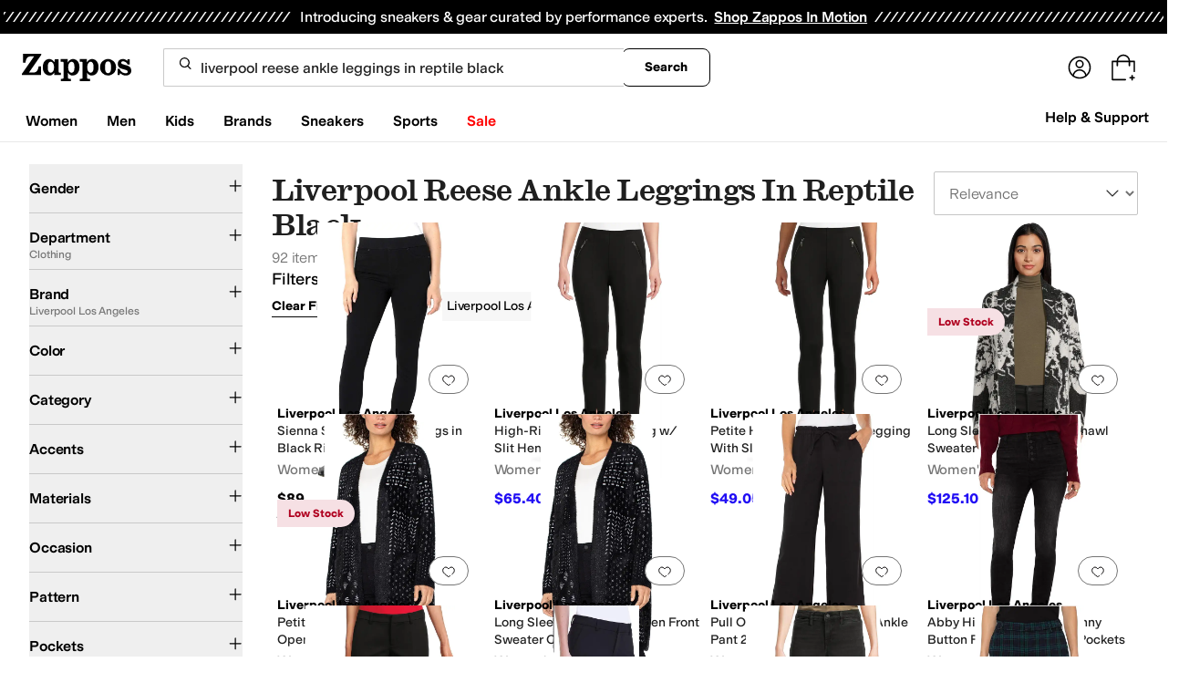

--- FILE ---
content_type: text/html; charset=utf-8
request_url: https://www.zappos.com/liverpool-reese-ankle-leggings-in-reptile-black?oosRedirected=true
body_size: 129753
content:
<!doctype html><!-- zfc urlrewrite off --><html lang="en-US" data-marketplace="Zappos"  data-theme="zapr25"  class=""><head><!-- ZFC --><script type="text/javascript">
(function(a){var b={},c=encodeURIComponent,d=a.zfcUUID,e,f=a.location.href;a.onerror=function(a,g,h,i,j){return e="/err.cgi",a&&(e+="?msg="+c(a),g&&(e+="&url="+c(g),h&&(e+="&line="+c(h)),i&&(e+="&column="+c(i))),j&&(j.name&&(e+="&name="+c(j.name)),j.stack&&(e+="&stack="+c(j.stack))),d&&(e+="&uuid="+c(d)),f&&(e+="&location="+c(f)),b[e]||(b[e]=1,(new Image).src=e)),!0};if(a.console&&console.error){var g=console.error;console.error=function(){(new Image).src="/err.cgi?ce="+c(JSON.stringify(arguments))+"&location="+c(f),g.apply(this,arguments)}}})(window)</script><script type="text/javascript">
var zfcCookieDomain='.zappos.com', bmv={}, a9ab=1, pdi=3;
</script>
<script type="text/javascript">
  var zfcUUID = function(){var a=function(){return((1+Math.random())*65536|0).toString(16).substring(1)};return a()+a()+"-"+a()+"-"+a()+"-"+a()+"-"+a()+a()+a()}();
  var zfcUPU = '/search?term=liverpool%20reese%20ankle%20leggings%20in%20reptile%20black&oosRedirected=true';
  var zfcAHW = [{h: 'a1.zassets.com', r:   3}, {h: 'a2.zassets.com', r:   3}, {h: 'a3.zassets.com', r:   4}];
  var hydraTests = [];
  var zfc = [];
  zfc.push(['initialize', '1769140325236', (new Date).getTime(), 'marty_live_zappos_ssl', 'www.zappos.com', zfcUPU, 'e1f0bb14-f80e-11f0-93b9-57e855d654e0', zfcUUID]);
  zfc.push(['setEventUrl', '/event.cgi']);
</script><script type="text/javascript">
(function(a,b){function e(){a.K2={cookieDomain:a.zfcCookieDomain,clickCookie:"click",clickAckCookie:"clickAck",hydra:{testParam:"zfcTest"},tryst:{read:"holmes",write:"watson"}},a.todo=[],a.impq=[]}function f(){var b=[];return a.rq&&(g(a.rq)?b=a.rq:a.rq.list&&g(a.rq.list)&&(b=a.rq.list)),b}function g(a){return Object.prototype.toString.call(a)=="[object Array]"}function h(){return d=!0,b.write('<script src="'+c+'" type="text/javascript"></scr'+"ipt>"),!0}function i(b){if(!d){var c,e,f=a.zfcUPU||a.location.toString();b.url&&(c=new RegExp(b.url),e=c.test(f)),(e||!b.url||b.pre||b.post)&&h()}}function j(){var b,c,d=a.hydraTests||[];for(b=0,c=d.length;b<c;b++)if(i(d[b]))return!0}function k(){var a;d||(d=!0,a=b.createElement("script"),a.type="text/javascript",a.src=c,a.async=!0,(b.getElementsByTagName("head")[0]||b.getElementsByTagName("body")[0]).appendChild(a))}function l(){a.zfc&&a.zfc.push(["createWindowId",a.zfcUUID]),e(),a.Gasherbrum.load("sync")}"use strict";var c="/karakoram/js/main.7d31c52.js",d=!1;a.hq={list:[],addTest:function(b){a.hydraTests.push(b),i(b)},push:function(a){var b=a.shift();this[b]&&typeof this[b]=="function"?this[b].apply(this,a):(a.unshift(b),this.list.push(a))}},a.rq={list:f(),push:function(a){this.list.push(a),d||h()}},a.Gasherbrum={load:function(a){a==="sync"?j():a==="async"&&k()}},l()})(window,document)</script><meta charset="utf-8"><meta name="viewport" content="initial-scale=1,maximum-scale=5"> <title>Liverpool reese ankle leggings in reptile black + FREE SHIPPING | Zappos</title><link rel="canonical" href="https://www.zappos.com/liverpool-reese-ankle-leggings-in-reptile-black" data-rh="true"/><meta name="description" content="Free shipping BOTH ways on liverpool reese ankle leggings in reptile black from our vast selection of styles. Fast delivery, and 24/7/365 real-person service with a smile. Click or call 800-927-7671." data-rh="true"/><meta name="robots" content="noindex, nofollow" data-rh="true"/><meta name="branch:deeplink:zso" content="/liverpool-reese-ankle-leggings-in-reptile-black/.zso?t=liverpool+reese+ankle+leggings+in+reptile+black" data-rh="true"/><meta name="branch:deeplink:$android_deeplink_path" content="com.zappos.android/search" data-rh="true"/> <link href="https://m.media-amazon.com" rel="preconnect" crossorigin><link href="https://amazon.zappos.com" rel="preconnect" crossorigin><script>(function(w,d,s,l,i){w[l]=w[l]||[];w[l].push({'gtm.start':new Date().getTime(),event:'gtm.js'});var f=d.getElementsByTagName(s)[0],j=d.createElement(s),dl=l!='dataLayer'?'&l='+l:'';j.async=true;j.src='https://www.googletagmanager.com/gtm.js?id='+i+dl;f.parentNode.insertBefore(j,f);})(window,document,'script','dataLayer','GTM-M3HN5KQH');</script><script>document.body.classList.add('jsEnabled');</script><script>window.zfcSessionId = '0006490614a4bf88000000000000c922';</script><script>window.__INITIAL_STATE__ = {"account":{"customerInfo":null,"giftCardBalance":null,"giftCardRedeemCode":"","giftCardRedeemError":"","isGiftCardRedeemed":false,"isGiftCardRedeemLoading":false,"cancelOrReturnItems":[],"isLoading":false,"previousOrderAction":"ORDER_ACTION_NONE","isRequestingZawPromotions":false,"zawPromotions":null,"zawPromotionsStatus":null},"address":{"formItem":{},"isLoading":false,"isLoaded":false,"savedAddresses":[]},"ads":{"queuedAds":[],"adCustomerId":null,"adEmailHash":null},"amethyst":{"queue":[]},"ask":{"loading":true},"authentication":null,"autoComplete":{},"autofacet":{"hasRemovedGender":false,"hasRemovedOtherAutofacet":false},"badges":{"metadata":[{"id":"ZBD","name":"25th Exclusive","styles":[{"foregroundColor":"#000000"}],"className":"after:border-r-blue-400","tooltip":"This item is in celebration of Zappos' 25th birthday"},{"id":"OZ","name":"Only on Zappos","styles":[{"foregroundColor":"#000000"}],"className":"after:border-r-purple-400","tooltip":"This item is only sold on Zappos"},{"id":"BS","name":"Best Seller","styles":[{"foregroundColor":"#000000"}],"className":"after:border-r-yellow-400","tooltip":"This item is a top seller in its category"},{"id":"NWC","name":"New Color","styles":[{"foregroundColor":"#000000"}],"className":"after:border-r-[#FD5BD4]","tooltip":"This color has been on Zappos for 14 days or less"},{"id":"NEW","name":"New Arrival","styles":[{"foregroundColor":"#000000"}],"className":"after:border-r-green-300","tooltip":"This item has been on Zappos for 14 days or less"}]},"brandPage":{"isLoaded":false,"notifyEmail":{"isValid":null,"emailAddress":null,"submitted":false}},"cart":{"isLoaded":false,"cartObj":{},"cartCount":null,"error":null,"isCartCountLoaded":false,"isCartCountLoading":false},"checkoutData":{"cartType":null,"estimate":{"shippingDowngrade":{}},"giftOptions":{},"isLoaded":false,"isLoading":false,"isAfterPayLoaded":false,"isAfterPayButtonLoaded":false,"isAmazonPayLoaded":false,"isAmazonPayRedirecting":false,"links":{},"paymentMethodType":"CREDIT_CARD","purchase":{},"selectedAddressId":null,"selectedPaymentInstrumentId":null,"selectedShipOptionId":null,"shipOptions":{},"useAsDefaults":false,"usePromoBalance":true,"usePromoBalanceIsLoading":false,"maxAvailableStep":50},"client":{"request":null,"initialRoute":{"originalUrl":"\u002Fliverpool-reese-ankle-leggings-in-reptile-black?oosRedirected=true","upstreamUrl":"\u002Fsearch?term=liverpool%20reese%20ankle%20leggings%20in%20reptile%20black&oosRedirected=true"}},"cookies":{},"customer":false,"deviceProps":{"viewportWidth":null,"viewportHeight":null,"screenWidth":null,"screenHeight":null,"layout":null,"hfLayout":null,"touchDetected":false},"drop":{"inProgress":false},"eGiftCards":{},"emergencyBanner":{"data":true},"environmentConfig":{"checkout":{"zpotHost":"https:\u002F\u002Fzpot-na-prod.zappos.com"},"rum":{"guestRoleArn":"arn:aws:iam::674457004243:role\u002FRUM-Monitor-us-east-1-674457004243-8932397957761-Unauth","identityPoolId":"us-east-1:43ccfb21-7e37-4aa6-b33f-c46f2a820033","appMonitorId":"770a0f34-c5b4-4402-b0cf-d822c189dfb2","region":"us-east-1"},"unleashClientKey":"*:production.43a607fd61a640bf04e96a7258c6d112e65503b4ac6c70d53dc2a7a3","kratos":{"origin":"https:\u002F\u002Fwww.zappos.com\u002Fkratos"},"api":{"account":{"url":"https:\u002F\u002Famazon.zappos.com","akamaiUrl":"https:\u002F\u002Fmafia.zappos.com","siteId":1,"subsiteId":17},"calypso":{"url":"https:\u002F\u002Fprod.olympus.zappos.com","akamaiUrl":"https:\u002F\u002Fwww.zappos.com\u002Fmobileapi\u002Folympus","siteId":1,"subsiteId":17},"cloudcatalog":{"url":"\u002Fdirectapi\u002Fcloudcatalog","v2url":"https:\u002F\u002Fapig.cloudcatalog.zappos.com","siteId":1,"subsiteId":17},"reviewSubmit":{"url":"https:\u002F\u002Fapi.prod.cassiopeia.ugc.zappos.com\u002Fcloudreviews"},"reviewDisplay":{"url":"https:\u002F\u002Fapi.prod.cassiopeia.ugc.zappos.com\u002Fdisplay"},"reviewSummary":{"url":"https:\u002F\u002Fprod-reviewsummary.mkt.zappos.com"},"legacyReviewSubmit":{"url":"https:\u002F\u002Freviews.zcloudcat.com\u002Fcloudreviews"},"mafia":{"url":"https:\u002F\u002Famazon.zappos.com\u002Fmobileapi","amazonUrl":"https:\u002F\u002Famazon.zappos.com\u002Fmobileapi","akamaiUrl":"https:\u002F\u002Fmafia.zappos.com\u002Fmobileapi","siteId":1,"subsiteId":17},"zcs":{"url":"https:\u002F\u002Famazon.zappos.com\u002Fmobileapi","directUrl":"https:\u002F\u002Fzcs-prod.olympus.zappos.com","siteId":1,"subsiteId":17},"janus":{"url":"https:\u002F\u002Fjanus.zappos.com"},"sponsoredAds":{"url":"https:\u002F\u002Fwww.zappos.com\u002Fdirectapi\u002Fads"},"opal":{"url":"https:\u002F\u002Fopal.zappos.com"},"unleash":{"appName":"marty","url":"https:\u002F\u002Fedge.flags.zappos.app\u002Fapi\u002Ffrontend","clientKey":"*:production.43a607fd61a640bf04e96a7258c6d112e65503b4ac6c70d53dc2a7a3"}},"isMartyEnvProduction":true,"isMockApi":false,"imageServer":{"url":"https:\u002F\u002Fwww.zappos.com"},"titaniteConfig":{"amethystEnv":{"marketplace":"zappos","stage":"prod"},"addEventTimeout":100},"canonical":{"host":"www.zappos.com","nonSecureUrl":"http:\u002F\u002Fwww.zappos.com","url":"https:\u002F\u002Fwww.zappos.com"},"akitaKey":"82d48292-c2b6-493d-82f7-6beb65300958","env":{}},"error":null,"exchange":{"preExchangeInfo":{},"postExchangeInfo":{},"isExchangeSubmitting":false,"labelInfo":{},"isExchangeError":false,"productBundleResponse":{},"asinSelectedForExchange":null,"isInitExchangeDataReady":false,"isExchangeErrorMessageDisplay":false},"exchangesData":{"selectedAddressId":null,"confirmedAddressId":null,"canCancelAddress":true,"canChangeAddress":true,"postExchangeInfo":{}},"facets":{"toDisplay":[],"chosenFacetGroup":null,"requestedUrl":"\u002Fsearch?term=liverpool%20reese%20ankle%20leggings%20in%20reptile%20black&oosRedirected=true","mobileFacetSortToggled":false,"sizingFacetGroupToggled":false,"navigation":{"sizing":[],"core":[],"zEverythingElse":[]},"facetUrlQueryParams":null,"facetUrlPath":null},"facetsV2":{"requestedUrl":"\u002Fsearch?term=liverpool%20reese%20ankle%20leggings%20in%20reptile%20black&oosRedirected=true","navigationV2":[{"facetField":"txAttrFacet_Gender","facetFieldDisplayName":"Gender","symbolicSizingField":false,"facetUrl":"\u002Fliverpool-reese-ankle-leggings-in-reptile-black\u002F.zso?t=liverpool+reese+ankle+leggings+in+reptile+black","values":[{"name":"Women","count":84,"confidence":0,"selected":false,"facetUrl":null,"facetZsoUrl":"\u002Ffilters\u002Fliverpool-reese-ankle-leggings-in-reptile-black-women\u002FwAEB4gIBGA.zso?t=liverpool+reese+ankle+leggings+in+reptile+black","displayName":"Women"},{"name":"Men","count":8,"confidence":0,"selected":false,"facetUrl":null,"facetZsoUrl":"\u002Ffilters\u002Fliverpool-reese-ankle-leggings-in-reptile-black-men\u002FwAEC4gIBGA.zso?t=liverpool+reese+ankle+leggings+in+reptile+black","displayName":"Men"}],"isExpanded":false},{"facetField":"zc1","facetFieldDisplayName":"Department","symbolicSizingField":false,"facetUrl":"\u002Fliverpool-reese-ankle-leggings-in-reptile-black\u002F.zso?t=liverpool+reese+ankle+leggings+in+reptile+black","values":[{"name":"Clothing","count":92,"confidence":0,"selected":true,"facetUrl":null,"facetZsoUrl":"\u002Ffilters\u002Fliverpool-reese-ankle-leggings-in-reptile-black-liverpool-los-angeles\u002FYgLrIOICAQw.zso?t=liverpool+reese+ankle+leggings+in+reptile+black","displayName":"Clothing"}],"isExpanded":false},{"facetField":"realBrandNameFacet","facetFieldDisplayName":"Brand","symbolicSizingField":false,"facetUrl":"\u002Fliverpool-reese-ankle-leggings-in-reptile-black\u002F.zso?t=liverpool+reese+ankle+leggings+in+reptile+black","values":[{"name":"7 For All Mankind","count":1,"confidence":0,"selected":false,"facetUrl":null,"facetZsoUrl":"\u002Ffilters\u002Fliverpool-reese-ankle-leggings-in-reptile-black-7-for-all-mankind\u002FYgLLDuICAQw.zso?t=liverpool+reese+ankle+leggings+in+reptile+black","displayName":"7 For All Mankind"},{"name":"adidas","count":13,"confidence":0,"selected":false,"facetUrl":null,"facetZsoUrl":"\u002Ffilters\u002Fliverpool-reese-ankle-leggings-in-reptile-black-adidas\u002FYgEB4gIBDA.zso?t=liverpool+reese+ankle+leggings+in+reptile+black","displayName":"adidas"},{"name":"AG","count":2,"confidence":0,"selected":false,"facetUrl":null,"facetZsoUrl":"\u002Ffilters\u002Fliverpool-reese-ankle-leggings-in-reptile-black-ag\u002FYgLvC-ICAQw.zso?t=liverpool+reese+ankle+leggings+in+reptile+black","displayName":"AG"},{"name":"AllSaints","count":2,"confidence":0,"selected":false,"facetUrl":null,"facetZsoUrl":"\u002Ffilters\u002Fliverpool-reese-ankle-leggings-in-reptile-black-allsaints\u002FYgLvJeICAQw.zso?t=liverpool+reese+ankle+leggings+in+reptile+black","displayName":"AllSaints"},{"name":"Appaman","count":1,"confidence":0,"selected":false,"facetUrl":null,"facetZsoUrl":"\u002Ffilters\u002Fliverpool-reese-ankle-leggings-in-reptile-black-appaman\u002FYgLlDeICAQw.zso?t=liverpool+reese+ankle+leggings+in+reptile+black","displayName":"Appaman"},{"name":"Arc'teryx","count":3,"confidence":0,"selected":false,"facetUrl":null,"facetZsoUrl":"\u002Ffilters\u002Fliverpool-reese-ankle-leggings-in-reptile-black-arcteryx\u002FYgKRHuICAQw.zso?t=liverpool+reese+ankle+leggings+in+reptile+black","displayName":"Arc'teryx"},{"name":"Armani Exchange","count":2,"confidence":0,"selected":false,"facetUrl":null,"facetZsoUrl":"\u002Ffilters\u002Fliverpool-reese-ankle-leggings-in-reptile-black-armani-exchange\u002FYgKBHuICAQw.zso?t=liverpool+reese+ankle+leggings+in+reptile+black","displayName":"Armani Exchange"},{"name":"balega","count":1,"confidence":0,"selected":false,"facetUrl":null,"facetZsoUrl":"\u002Ffilters\u002Fliverpool-reese-ankle-leggings-in-reptile-black-balega\u002FYgKzJ-ICAQw.zso?t=liverpool+reese+ankle+leggings+in+reptile+black","displayName":"balega"},{"name":"Barefoot Dreams","count":2,"confidence":0,"selected":false,"facetUrl":null,"facetZsoUrl":"\u002Ffilters\u002Fliverpool-reese-ankle-leggings-in-reptile-black-barefoot-dreams\u002FYgLMDOICAQw.zso?t=liverpool+reese+ankle+leggings+in+reptile+black","displayName":"Barefoot Dreams"},{"name":"Beach Riot","count":3,"confidence":0,"selected":false,"facetUrl":null,"facetZsoUrl":"\u002Ffilters\u002Fliverpool-reese-ankle-leggings-in-reptile-black-beach-riot\u002FYgKUHeICAQw.zso?t=liverpool+reese+ankle+leggings+in+reptile+black","displayName":"Beach Riot"},{"name":"Beyond Yoga","count":27,"confidence":0,"selected":false,"facetUrl":null,"facetZsoUrl":"\u002Ffilters\u002Fliverpool-reese-ankle-leggings-in-reptile-black-beyond-yoga\u002FYgL9HuICAQw.zso?t=liverpool+reese+ankle+leggings+in+reptile+black","displayName":"Beyond Yoga"},{"name":"Birkenstock","count":2,"confidence":0,"selected":false,"facetUrl":null,"facetZsoUrl":"\u002Ffilters\u002Fliverpool-reese-ankle-leggings-in-reptile-black-birkenstock\u002FYgLCAeICAQw.zso?t=liverpool+reese+ankle+leggings+in+reptile+black","displayName":"Birkenstock"},{"name":"Brooks","count":5,"confidence":0,"selected":false,"facetUrl":null,"facetZsoUrl":"\u002Ffilters\u002Fliverpool-reese-ankle-leggings-in-reptile-black-brooks\u002FYgEa4gIBDA.zso?t=liverpool+reese+ankle+leggings+in+reptile+black","displayName":"Brooks"},{"name":"Calvin Klein","count":2,"confidence":0,"selected":false,"facetUrl":null,"facetZsoUrl":"\u002Ffilters\u002Fliverpool-reese-ankle-leggings-in-reptile-black-calvin-klein\u002FYgKoCeICAQw.zso?t=liverpool+reese+ankle+leggings+in+reptile+black","displayName":"Calvin Klein"},{"name":"Carhartt","count":1,"confidence":0,"selected":false,"facetUrl":null,"facetZsoUrl":"\u002Ffilters\u002Fliverpool-reese-ankle-leggings-in-reptile-black-carhartt\u002FYgLfDeICAQw.zso?t=liverpool+reese+ankle+leggings+in+reptile+black","displayName":"Carhartt"},{"name":"Columbia","count":3,"confidence":0,"selected":false,"facetUrl":null,"facetZsoUrl":"\u002Ffilters\u002Fliverpool-reese-ankle-leggings-in-reptile-black-columbia\u002FYgLOAuICAQw.zso?t=liverpool+reese+ankle+leggings+in+reptile+black","displayName":"Columbia"},{"name":"Commando","count":7,"confidence":0,"selected":false,"facetUrl":null,"facetZsoUrl":"\u002Ffilters\u002Fliverpool-reese-ankle-leggings-in-reptile-black-commando\u002FYgL-HeICAQw.zso?t=liverpool+reese+ankle+leggings+in+reptile+black","displayName":"Commando"},{"name":"Cosabella","count":1,"confidence":0,"selected":false,"facetUrl":null,"facetZsoUrl":"\u002Ffilters\u002Fliverpool-reese-ankle-leggings-in-reptile-black-cosabella\u002FYgLsEuICAQw.zso?t=liverpool+reese+ankle+leggings+in+reptile+black","displayName":"Cosabella"},{"name":"Craft","count":4,"confidence":0,"selected":false,"facetUrl":null,"facetZsoUrl":"\u002Ffilters\u002Fliverpool-reese-ankle-leggings-in-reptile-black-craft\u002FYgLuEOICAQw.zso?t=liverpool+reese+ankle+leggings+in+reptile+black","displayName":"Craft"},{"name":"Dale of Norway","count":1,"confidence":0,"selected":false,"facetUrl":null,"facetZsoUrl":"\u002Ffilters\u002Fliverpool-reese-ankle-leggings-in-reptile-black-dale-of-norway\u002FYgK3D-ICAQw.zso?t=liverpool+reese+ankle+leggings+in+reptile+black","displayName":"Dale of Norway"},{"name":"Darn Tough Vermont","count":4,"confidence":0,"selected":false,"facetUrl":null,"facetZsoUrl":"\u002Ffilters\u002Fliverpool-reese-ankle-leggings-in-reptile-black-darn-tough-vermont\u002FYgKrJeICAQw.zso?t=liverpool+reese+ankle+leggings+in+reptile+black","displayName":"Darn Tough Vermont"},{"name":"Drymax","count":3,"confidence":0,"selected":false,"facetUrl":null,"facetZsoUrl":"\u002Ffilters\u002Fliverpool-reese-ankle-leggings-in-reptile-black-drymax\u002FYgL_C-ICAQw.zso?t=liverpool+reese+ankle+leggings+in+reptile+black","displayName":"Drymax"},{"name":"Eberjey","count":2,"confidence":0,"selected":false,"facetUrl":null,"facetZsoUrl":"\u002Ffilters\u002Fliverpool-reese-ankle-leggings-in-reptile-black-eberjey\u002FYgK2E-ICAQw.zso?t=liverpool+reese+ankle+leggings+in+reptile+black","displayName":"Eberjey"},{"name":"Eileen Fisher","count":5,"confidence":0,"selected":false,"facetUrl":null,"facetZsoUrl":"\u002Ffilters\u002Fliverpool-reese-ankle-leggings-in-reptile-black-eileen-fisher\u002FYgKJIuICAQw.zso?t=liverpool+reese+ankle+leggings+in+reptile+black","displayName":"Eileen Fisher"},{"name":"Elliott Lauren","count":1,"confidence":0,"selected":false,"facetUrl":null,"facetZsoUrl":"\u002Ffilters\u002Fliverpool-reese-ankle-leggings-in-reptile-black-elliott-lauren\u002FYgLbJeICAQw.zso?t=liverpool+reese+ankle+leggings+in+reptile+black","displayName":"Elliott Lauren"},{"name":"Eurosock","count":8,"confidence":0,"selected":false,"facetUrl":null,"facetZsoUrl":"\u002Ffilters\u002Fliverpool-reese-ankle-leggings-in-reptile-black-eurosock\u002FYgKGCOICAQw.zso?t=liverpool+reese+ankle+leggings+in+reptile+black","displayName":"Eurosock"},{"name":"Falke","count":2,"confidence":0,"selected":false,"facetUrl":null,"facetZsoUrl":"\u002Ffilters\u002Fliverpool-reese-ankle-leggings-in-reptile-black-falke\u002FYgLqIeICAQw.zso?t=liverpool+reese+ankle+leggings+in+reptile+black","displayName":"Falke"},{"name":"Feetures","count":7,"confidence":0,"selected":false,"facetUrl":null,"facetZsoUrl":"\u002Ffilters\u002Fliverpool-reese-ankle-leggings-in-reptile-black-feetures\u002FYgLmCuICAQw.zso?t=liverpool+reese+ankle+leggings+in+reptile+black","displayName":"Feetures"},{"name":"Free Fly","count":2,"confidence":0,"selected":false,"facetUrl":null,"facetZsoUrl":"\u002Ffilters\u002Fliverpool-reese-ankle-leggings-in-reptile-black-free-fly\u002FYgKdN-ICAQw.zso?t=liverpool+reese+ankle+leggings+in+reptile+black","displayName":"Free Fly"},{"name":"Free People","count":3,"confidence":0,"selected":false,"facetUrl":null,"facetZsoUrl":"\u002Ffilters\u002Fliverpool-reese-ankle-leggings-in-reptile-black-free-people\u002FYgK9FOICAQw.zso?t=liverpool+reese+ankle+leggings+in+reptile+black","displayName":"Free People"},{"name":"Hanro","count":3,"confidence":0,"selected":false,"facetUrl":null,"facetZsoUrl":"\u002Ffilters\u002Fliverpool-reese-ankle-leggings-in-reptile-black-hanro\u002FYgKjG-ICAQw.zso?t=liverpool+reese+ankle+leggings+in+reptile+black","displayName":"Hanro"},{"name":"Helly Hansen","count":9,"confidence":0,"selected":false,"facetUrl":null,"facetZsoUrl":"\u002Ffilters\u002Fliverpool-reese-ankle-leggings-in-reptile-black-helly-hansen\u002FYgLbBOICAQw.zso?t=liverpool+reese+ankle+leggings+in+reptile+black","displayName":"Helly Hansen"},{"name":"HONEYDEW","count":1,"confidence":0,"selected":false,"facetUrl":null,"facetZsoUrl":"\u002Ffilters\u002Fliverpool-reese-ankle-leggings-in-reptile-black-honeydew\u002FYgLJEOICAQw.zso?t=liverpool+reese+ankle+leggings+in+reptile+black","displayName":"HONEYDEW"},{"name":"Hot Chillys","count":7,"confidence":0,"selected":false,"facetUrl":null,"facetZsoUrl":"\u002Ffilters\u002Fliverpool-reese-ankle-leggings-in-reptile-black-hot-chillys\u002FYgK6DuICAQw.zso?t=liverpool+reese+ankle+leggings+in+reptile+black","displayName":"Hot Chillys"},{"name":"Hudson Jeans","count":1,"confidence":0,"selected":false,"facetUrl":null,"facetZsoUrl":"\u002Ffilters\u002Fliverpool-reese-ankle-leggings-in-reptile-black-hudson-jeans\u002FYgL5F-ICAQw.zso?t=liverpool+reese+ankle+leggings+in+reptile+black","displayName":"Hudson Jeans"},{"name":"Icebreaker","count":7,"confidence":0,"selected":false,"facetUrl":null,"facetZsoUrl":"\u002Ffilters\u002Fliverpool-reese-ankle-leggings-in-reptile-black-icebreaker\u002FYgLxC-ICAQw.zso?t=liverpool+reese+ankle+leggings+in+reptile+black","displayName":"Icebreaker"},{"name":"Jamie Sadock","count":2,"confidence":0,"selected":false,"facetUrl":null,"facetZsoUrl":"\u002Ffilters\u002Fliverpool-reese-ankle-leggings-in-reptile-black-jamie-sadock\u002FYgLSGOICAQw.zso?t=liverpool+reese+ankle+leggings+in+reptile+black","displayName":"Jamie Sadock"},{"name":"Joe's Jeans","count":2,"confidence":0,"selected":false,"facetUrl":null,"facetZsoUrl":"\u002Ffilters\u002Fliverpool-reese-ankle-leggings-in-reptile-black-joes-jeans\u002FYgLKFOICAQw.zso?t=liverpool+reese+ankle+leggings+in+reptile+black","displayName":"Joe's Jeans"},{"name":"Krazy Larry","count":6,"confidence":0,"selected":false,"facetUrl":null,"facetZsoUrl":"\u002Ffilters\u002Fliverpool-reese-ankle-leggings-in-reptile-black-krazy-larry\u002FYgLdJOICAQw.zso?t=liverpool+reese+ankle+leggings+in+reptile+black","displayName":"Krazy Larry"},{"name":"KUT from the Kloth","count":14,"confidence":0,"selected":false,"facetUrl":null,"facetZsoUrl":"\u002Ffilters\u002Fliverpool-reese-ankle-leggings-in-reptile-black-kut-from-the-kloth\u002FYgL1HOICAQw.zso?t=liverpool+reese+ankle+leggings+in+reptile+black","displayName":"KUT from the Kloth"},{"name":"L*Space","count":1,"confidence":0,"selected":false,"facetUrl":null,"facetZsoUrl":"\u002Ffilters\u002Fliverpool-reese-ankle-leggings-in-reptile-black-l-space\u002FYgKLFeICAQw.zso?t=liverpool+reese+ankle+leggings+in+reptile+black","displayName":"L*Space"},{"name":"L.L.Bean","count":6,"confidence":0,"selected":false,"facetUrl":null,"facetZsoUrl":"\u002Ffilters\u002Fliverpool-reese-ankle-leggings-in-reptile-black-l-l-bean\u002FYgLeKeICAQw.zso?t=liverpool+reese+ankle+leggings+in+reptile+black","displayName":"L.L.Bean"},{"name":"Lacoste","count":1,"confidence":0,"selected":false,"facetUrl":null,"facetZsoUrl":"\u002Ffilters\u002Fliverpool-reese-ankle-leggings-in-reptile-black-lacoste\u002FYgKsCeICAQw.zso?t=liverpool+reese+ankle+leggings+in+reptile+black","displayName":"Lacoste"},{"name":"Lauren Ralph Lauren","count":2,"confidence":0,"selected":false,"facetUrl":null,"facetZsoUrl":"\u002Ffilters\u002Fliverpool-reese-ankle-leggings-in-reptile-black-lauren-ralph-lauren\u002FYgLmAuICAQw.zso?t=liverpool+reese+ankle+leggings+in+reptile+black","displayName":"Lauren Ralph Lauren"},{"name":"Levi's®","count":8,"confidence":0,"selected":false,"facetUrl":null,"facetZsoUrl":"\u002Ffilters\u002Fliverpool-reese-ankle-leggings-in-reptile-black-levis\u002FYgFa4gIBDA.zso?t=liverpool+reese+ankle+leggings+in+reptile+black","displayName":"Levi's®"},{"name":"Lilla P","count":1,"confidence":0,"selected":false,"facetUrl":null,"facetZsoUrl":"\u002Ffilters\u002Fliverpool-reese-ankle-leggings-in-reptile-black-lilla-p\u002FYgLTIuICAQw.zso?t=liverpool+reese+ankle+leggings+in+reptile+black","displayName":"Lilla P"},{"name":"Lilly Pulitzer","count":7,"confidence":0,"selected":false,"facetUrl":null,"facetZsoUrl":"\u002Ffilters\u002Fliverpool-reese-ankle-leggings-in-reptile-black-lilly-pulitzer\u002FYgKYCOICAQw.zso?t=liverpool+reese+ankle+leggings+in+reptile+black","displayName":"Lilly Pulitzer"},{"name":"Liverpool Los Angeles","count":92,"confidence":0,"selected":true,"facetUrl":null,"facetZsoUrl":"\u002Ffilters\u002Fliverpool-reese-ankle-leggings-in-reptile-black\u002FCKvXAeICAQE.zso?t=liverpool+reese+ankle+leggings+in+reptile+black","displayName":"Liverpool Los Angeles"},{"name":"Madewell","count":1,"confidence":0,"selected":false,"facetUrl":null,"facetZsoUrl":"\u002Ffilters\u002Fliverpool-reese-ankle-leggings-in-reptile-black-madewell\u002FYgLtJ-ICAQw.zso?t=liverpool+reese+ankle+leggings+in+reptile+black","displayName":"Madewell"},{"name":"Marmot","count":3,"confidence":0,"selected":false,"facetUrl":null,"facetZsoUrl":"\u002Ffilters\u002Fliverpool-reese-ankle-leggings-in-reptile-black-marmot\u002FYgKRC-ICAQw.zso?t=liverpool+reese+ankle+leggings+in+reptile+black","displayName":"Marmot"},{"name":"Mountain Hardwear","count":4,"confidence":0,"selected":false,"facetUrl":null,"facetZsoUrl":"\u002Ffilters\u002Fliverpool-reese-ankle-leggings-in-reptile-black-mountain-hardwear\u002FYgLaDOICAQw.zso?t=liverpool+reese+ankle+leggings+in+reptile+black","displayName":"Mountain Hardwear"},{"name":"Natori","count":1,"confidence":0,"selected":false,"facetUrl":null,"facetZsoUrl":"\u002Ffilters\u002Fliverpool-reese-ankle-leggings-in-reptile-black-natori\u002FYgLMD-ICAQw.zso?t=liverpool+reese+ankle+leggings+in+reptile+black","displayName":"Natori"},{"name":"New Balance","count":3,"confidence":0,"selected":false,"facetUrl":null,"facetZsoUrl":"\u002Ffilters\u002Fliverpool-reese-ankle-leggings-in-reptile-black-new-balance\u002FYgFr4gIBDA.zso?t=liverpool+reese+ankle+leggings+in+reptile+black","displayName":"New Balance"},{"name":"NIC+ZOE","count":3,"confidence":0,"selected":false,"facetUrl":null,"facetZsoUrl":"\u002Ffilters\u002Fliverpool-reese-ankle-leggings-in-reptile-black-nic-zoe\u002FYgLuDuICAQw.zso?t=liverpool+reese+ankle+leggings+in+reptile+black","displayName":"NIC+ZOE"},{"name":"Nike","count":28,"confidence":0,"selected":false,"facetUrl":null,"facetZsoUrl":"\u002Ffilters\u002Fliverpool-reese-ankle-leggings-in-reptile-black-nike\u002FYgFv4gIBDA.zso?t=liverpool+reese+ankle+leggings+in+reptile+black","displayName":"Nike"},{"name":"Norma Kamali","count":5,"confidence":0,"selected":false,"facetUrl":null,"facetZsoUrl":"\u002Ffilters\u002Fliverpool-reese-ankle-leggings-in-reptile-black-norma-kamali\u002FYgLmLOICAQw.zso?t=liverpool+reese+ankle+leggings+in+reptile+black","displayName":"Norma Kamali"},{"name":"The North Face","count":4,"confidence":0,"selected":false,"facetUrl":null,"facetZsoUrl":"\u002Ffilters\u002Fliverpool-reese-ankle-leggings-in-reptile-black-the-north-face\u002FYgLiBOICAQw.zso?t=liverpool+reese+ankle+leggings+in+reptile+black","displayName":"The North Face"},{"name":"NYDJ","count":5,"confidence":0,"selected":false,"facetUrl":null,"facetZsoUrl":"\u002Ffilters\u002Fliverpool-reese-ankle-leggings-in-reptile-black-nydj\u002FYgKED-ICAQw.zso?t=liverpool+reese+ankle+leggings+in+reptile+black","displayName":"NYDJ"},{"name":"Obermeyer","count":1,"confidence":0,"selected":false,"facetUrl":null,"facetZsoUrl":"\u002Ffilters\u002Fliverpool-reese-ankle-leggings-in-reptile-black-obermeyer\u002FYgLbGeICAQw.zso?t=liverpool+reese+ankle+leggings+in+reptile+black","displayName":"Obermeyer"},{"name":"PACT","count":1,"confidence":0,"selected":false,"facetUrl":null,"facetZsoUrl":"\u002Ffilters\u002Fliverpool-reese-ankle-leggings-in-reptile-black-pact\u002FYgKBIuICAQw.zso?t=liverpool+reese+ankle+leggings+in+reptile+black","displayName":"PACT"},{"name":"Paige","count":6,"confidence":0,"selected":false,"facetUrl":null,"facetZsoUrl":"\u002Ffilters\u002Fliverpool-reese-ankle-leggings-in-reptile-black-paige\u002FYgKpFOICAQw.zso?t=liverpool+reese+ankle+leggings+in+reptile+black","displayName":"Paige"},{"name":"Pendleton","count":1,"confidence":0,"selected":false,"facetUrl":null,"facetZsoUrl":"\u002Ffilters\u002Fliverpool-reese-ankle-leggings-in-reptile-black-pendleton\u002FYgKQHeICAQw.zso?t=liverpool+reese+ankle+leggings+in+reptile+black","displayName":"Pendleton"},{"name":"Plush","count":1,"confidence":0,"selected":false,"facetUrl":null,"facetZsoUrl":"\u002Ffilters\u002Fliverpool-reese-ankle-leggings-in-reptile-black-plush\u002FYgKbIOICAQw.zso?t=liverpool+reese+ankle+leggings+in+reptile+black","displayName":"Plush"},{"name":"Polo Ralph Lauren","count":5,"confidence":0,"selected":false,"facetUrl":null,"facetZsoUrl":"\u002Ffilters\u002Fliverpool-reese-ankle-leggings-in-reptile-black-polo-ralph-lauren\u002FYgL_A-ICAQw.zso?t=liverpool+reese+ankle+leggings+in+reptile+black","displayName":"Polo Ralph Lauren"},{"name":"Prana","count":4,"confidence":0,"selected":false,"facetUrl":null,"facetZsoUrl":"\u002Ffilters\u002Fliverpool-reese-ankle-leggings-in-reptile-black-prana\u002FYgKkDOICAQw.zso?t=liverpool+reese+ankle+leggings+in+reptile+black","displayName":"Prana"},{"name":"Quiksilver","count":1,"confidence":0,"selected":false,"facetUrl":null,"facetZsoUrl":"\u002Ffilters\u002Fliverpool-reese-ankle-leggings-in-reptile-black-quiksilver\u002FYgLpA-ICAQw.zso?t=liverpool+reese+ankle+leggings+in+reptile+black","displayName":"Quiksilver"},{"name":"Royal Robbins","count":1,"confidence":0,"selected":false,"facetUrl":null,"facetZsoUrl":"\u002Ffilters\u002Fliverpool-reese-ankle-leggings-in-reptile-black-royal-robbins\u002FYgLgDOICAQw.zso?t=liverpool+reese+ankle+leggings+in+reptile+black","displayName":"Royal Robbins"},{"name":"Salty Crew","count":1,"confidence":0,"selected":false,"facetUrl":null,"facetZsoUrl":"\u002Ffilters\u002Fliverpool-reese-ankle-leggings-in-reptile-black-salty-crew\u002FYgKlJ-ICAQw.zso?t=liverpool+reese+ankle+leggings+in+reptile+black","displayName":"Salty Crew"},{"name":"Sanctuary","count":3,"confidence":0,"selected":false,"facetUrl":null,"facetZsoUrl":"\u002Ffilters\u002Fliverpool-reese-ankle-leggings-in-reptile-black-sanctuary\u002FYgLPF-ICAQw.zso?t=liverpool+reese+ankle+leggings+in+reptile+black","displayName":"Sanctuary"},{"name":"Skin","count":1,"confidence":0,"selected":false,"facetUrl":null,"facetZsoUrl":"\u002Ffilters\u002Fliverpool-reese-ankle-leggings-in-reptile-black-skin\u002FYgLeJeICAQw.zso?t=liverpool+reese+ankle+leggings+in+reptile+black","displayName":"Skin"},{"name":"Smartwool","count":53,"confidence":0,"selected":false,"facetUrl":null,"facetZsoUrl":"\u002Ffilters\u002Fliverpool-reese-ankle-leggings-in-reptile-black-smartwool\u002FYgLoCOICAQw.zso?t=liverpool+reese+ankle+leggings+in+reptile+black","displayName":"Smartwool"},{"name":"Spanx","count":1,"confidence":0,"selected":false,"facetUrl":null,"facetZsoUrl":"\u002Ffilters\u002Fliverpool-reese-ankle-leggings-in-reptile-black-spanx\u002FYgK1GOICAQw.zso?t=liverpool+reese+ankle+leggings+in+reptile+black","displayName":"Spanx"},{"name":"Splendid","count":5,"confidence":0,"selected":false,"facetUrl":null,"facetZsoUrl":"\u002Ffilters\u002Fliverpool-reese-ankle-leggings-in-reptile-black-splendid\u002FYgLmE-ICAQw.zso?t=liverpool+reese+ankle+leggings+in+reptile+black","displayName":"Splendid"},{"name":"Splits59","count":16,"confidence":0,"selected":false,"facetUrl":null,"facetZsoUrl":"\u002Ffilters\u002Fliverpool-reese-ankle-leggings-in-reptile-black-splits59\u002FYgLaKuICAQw.zso?t=liverpool+reese+ankle+leggings+in+reptile+black","displayName":"Splits59"},{"name":"Spyder","count":1,"confidence":0,"selected":false,"facetUrl":null,"facetZsoUrl":"\u002Ffilters\u002Fliverpool-reese-ankle-leggings-in-reptile-black-spyder\u002FYgLSDOICAQw.zso?t=liverpool+reese+ankle+leggings+in+reptile+black","displayName":"Spyder"},{"name":"Stance","count":3,"confidence":0,"selected":false,"facetUrl":null,"facetZsoUrl":"\u002Ffilters\u002Fliverpool-reese-ankle-leggings-in-reptile-black-stance\u002FYgLfGeICAQw.zso?t=liverpool+reese+ankle+leggings+in+reptile+black","displayName":"Stance"},{"name":"Sweaty Betty","count":2,"confidence":0,"selected":false,"facetUrl":null,"facetZsoUrl":"\u002Ffilters\u002Fliverpool-reese-ankle-leggings-in-reptile-black-sweaty-betty\u002FYgLYMuICAQw.zso?t=liverpool+reese+ankle+leggings+in+reptile+black","displayName":"Sweaty Betty"},{"name":"Thorlos","count":2,"confidence":0,"selected":false,"facetUrl":null,"facetZsoUrl":"\u002Ffilters\u002Fliverpool-reese-ankle-leggings-in-reptile-black-thorlos\u002FYgKCAuICAQw.zso?t=liverpool+reese+ankle+leggings+in+reptile+black","displayName":"Thorlos"},{"name":"Toad&Co","count":2,"confidence":0,"selected":false,"facetUrl":null,"facetZsoUrl":"\u002Ffilters\u002Fliverpool-reese-ankle-leggings-in-reptile-black-toad-co\u002FYgKVDeICAQw.zso?t=liverpool+reese+ankle+leggings+in+reptile+black","displayName":"Toad&Co"},{"name":"TravisMathew","count":1,"confidence":0,"selected":false,"facetUrl":null,"facetZsoUrl":"\u002Ffilters\u002Fliverpool-reese-ankle-leggings-in-reptile-black-travismathew\u002FYgLOFeICAQw.zso?t=liverpool+reese+ankle+leggings+in+reptile+black","displayName":"TravisMathew"},{"name":"UGG","count":2,"confidence":0,"selected":false,"facetUrl":null,"facetZsoUrl":"\u002Ffilters\u002Fliverpool-reese-ankle-leggings-in-reptile-black-ugg\u002FYgKgAuICAQw.zso?t=liverpool+reese+ankle+leggings+in+reptile+black","displayName":"UGG"},{"name":"Under Armour","count":25,"confidence":0,"selected":false,"facetUrl":null,"facetZsoUrl":"\u002Ffilters\u002Fliverpool-reese-ankle-leggings-in-reptile-black-under-armour\u002FYgLTEuICAQw.zso?t=liverpool+reese+ankle+leggings+in+reptile+black","displayName":"Under Armour"},{"name":"Varley","count":3,"confidence":0,"selected":false,"facetUrl":null,"facetZsoUrl":"\u002Ffilters\u002Fliverpool-reese-ankle-leggings-in-reptile-black-varley\u002FYgL0KOICAQw.zso?t=liverpool+reese+ankle+leggings+in+reptile+black","displayName":"Varley"},{"name":"Vince Camuto","count":1,"confidence":0,"selected":false,"facetUrl":null,"facetZsoUrl":"\u002Ffilters\u002Fliverpool-reese-ankle-leggings-in-reptile-black-vince-camuto\u002FYgLBCeICAQw.zso?t=liverpool+reese+ankle+leggings+in+reptile+black","displayName":"Vince Camuto"},{"name":"Wigwam","count":5,"confidence":0,"selected":false,"facetUrl":null,"facetZsoUrl":"\u002Ffilters\u002Fliverpool-reese-ankle-leggings-in-reptile-black-wigwam\u002FYgLyBuICAQw.zso?t=liverpool+reese+ankle+leggings+in+reptile+black","displayName":"Wigwam"},{"name":"Wolford","count":3,"confidence":0,"selected":false,"facetUrl":null,"facetZsoUrl":"\u002Ffilters\u002Fliverpool-reese-ankle-leggings-in-reptile-black-wolford\u002FYgKiHOICAQw.zso?t=liverpool+reese+ankle+leggings+in+reptile+black","displayName":"Wolford"}],"isExpanded":false},{"facetField":"colorFacet","facetFieldDisplayName":"Color","symbolicSizingField":false,"facetUrl":"\u002Fliverpool-reese-ankle-leggings-in-reptile-black\u002F.zso?t=liverpool+reese+ankle+leggings+in+reptile+black","values":[{"name":"Black","count":82,"confidence":0,"selected":false,"facetUrl":null,"facetZsoUrl":"\u002Ffilters\u002Fliverpool-reese-ankle-leggings-in-reptile-black-black\u002FQgED4gIBCA.zso?t=liverpool+reese+ankle+leggings+in+reptile+black","displayName":"Black"},{"name":"Red","count":3,"confidence":0,"selected":false,"facetUrl":null,"facetZsoUrl":"\u002Ffilters\u002Fliverpool-reese-ankle-leggings-in-reptile-black-red\u002FQgLJBOICAQg.zso?t=liverpool+reese+ankle+leggings+in+reptile+black","displayName":"Red"},{"name":"White","count":3,"confidence":0,"selected":false,"facetUrl":null,"facetZsoUrl":"\u002Ffilters\u002Fliverpool-reese-ankle-leggings-in-reptile-black-white\u002FQgEO4gIBCA.zso?t=liverpool+reese+ankle+leggings+in+reptile+black","displayName":"White"},{"name":"Blue","count":1,"confidence":0,"selected":false,"facetUrl":null,"facetZsoUrl":"\u002Ffilters\u002Fliverpool-reese-ankle-leggings-in-reptile-black-blue\u002FQgKeAeICAQg.zso?t=liverpool+reese+ankle+leggings+in+reptile+black","displayName":"Blue"},{"name":"Gray","count":1,"confidence":0,"selected":false,"facetUrl":null,"facetZsoUrl":"\u002Ffilters\u002Fliverpool-reese-ankle-leggings-in-reptile-black-gray\u002FQgEI4gIBCA.zso?t=liverpool+reese+ankle+leggings+in+reptile+black","displayName":"Gray"},{"name":"Navy","count":1,"confidence":0,"selected":false,"facetUrl":null,"facetZsoUrl":"\u002Ffilters\u002Fliverpool-reese-ankle-leggings-in-reptile-black-navy\u002FQgEJ4gIBCA.zso?t=liverpool+reese+ankle+leggings+in+reptile+black","displayName":"Navy"},{"name":"Olive","count":1,"confidence":0,"selected":false,"facetUrl":null,"facetZsoUrl":"\u002Ffilters\u002Fliverpool-reese-ankle-leggings-in-reptile-black-olive\u002FQgKRBOICAQg.zso?t=liverpool+reese+ankle+leggings+in+reptile+black","displayName":"Olive"}],"isExpanded":false},{"facetField":"zc2","facetFieldDisplayName":"Category","symbolicSizingField":false,"facetUrl":"\u002Fliverpool-reese-ankle-leggings-in-reptile-black\u002F.zso?t=liverpool+reese+ankle+leggings+in+reptile+black","values":[{"name":"Pants","count":46,"confidence":0,"selected":false,"facetUrl":null,"facetZsoUrl":"\u002Ffilters\u002Fliverpool-reese-ankle-leggings-in-reptile-black-pants\u002FEMrXAeICAQI.zso?t=liverpool+reese+ankle+leggings+in+reptile+black","displayName":"Pants"},{"name":"Jeans","count":22,"confidence":0,"selected":false,"facetUrl":null,"facetZsoUrl":"\u002Ffilters\u002Fliverpool-reese-ankle-leggings-in-reptile-black-jeans\u002FEMjXAeICAQI.zso?t=liverpool+reese+ankle+leggings+in+reptile+black","displayName":"Jeans"},{"name":"Coats & Outerwear","count":13,"confidence":0,"selected":false,"facetUrl":null,"facetZsoUrl":"\u002Ffilters\u002Fliverpool-reese-ankle-leggings-in-reptile-black-coats-outerwear\u002FEMfXAeICAQI.zso?t=liverpool+reese+ankle+leggings+in+reptile+black","displayName":"Coats & Outerwear"},{"name":"Sweaters","count":6,"confidence":0,"selected":false,"facetUrl":null,"facetZsoUrl":"\u002Ffilters\u002Fliverpool-reese-ankle-leggings-in-reptile-black-sweaters\u002FENDXAeICAQI.zso?t=liverpool+reese+ankle+leggings+in+reptile+black","displayName":"Sweaters"},{"name":"Shirts & Tops","count":4,"confidence":0,"selected":false,"facetUrl":null,"facetZsoUrl":"\u002Ffilters\u002Fliverpool-reese-ankle-leggings-in-reptile-black-shirts-tops\u002FEMvXAeICAQI.zso?t=liverpool+reese+ankle+leggings+in+reptile+black","displayName":"Shirts & Tops"},{"name":"Shorts","count":1,"confidence":0,"selected":false,"facetUrl":null,"facetZsoUrl":"\u002Ffilters\u002Fliverpool-reese-ankle-leggings-in-reptile-black-shorts\u002FEMzXAeICAQI.zso?t=liverpool+reese+ankle+leggings+in+reptile+black","displayName":"Shorts"}],"isExpanded":false},{"facetField":"txAttrFacet_Accents","facetFieldDisplayName":"Accents","symbolicSizingField":false,"facetUrl":"\u002Fliverpool-reese-ankle-leggings-in-reptile-black\u002F.zso?t=liverpool+reese+ankle+leggings+in+reptile+black","values":[{"name":"Buttons","count":1,"confidence":0,"selected":false,"facetUrl":null,"facetZsoUrl":"\u002Ffilters\u002Fliverpool-reese-ankle-leggings-in-reptile-black\u002FOgK1DeICAQc.zso?t=liverpool+reese+ankle+leggings+in+reptile+black","displayName":"Buttons"},{"name":"Faux Pockets","count":1,"confidence":0,"selected":false,"facetUrl":null,"facetZsoUrl":"\u002Ffilters\u002Fliverpool-reese-ankle-leggings-in-reptile-black\u002FOgLBDeICAQc.zso?t=liverpool+reese+ankle+leggings+in+reptile+black","displayName":"Faux Pockets"},{"name":"Pleated","count":2,"confidence":0,"selected":false,"facetUrl":null,"facetZsoUrl":"\u002Ffilters\u002Fliverpool-reese-ankle-leggings-in-reptile-black\u002FOgLYDeICAQc.zso?t=liverpool+reese+ankle+leggings+in+reptile+black","displayName":"Pleated"}],"isExpanded":false},{"facetField":"txAttrFacet_Materials","facetFieldDisplayName":"Materials","symbolicSizingField":false,"facetUrl":"\u002Fliverpool-reese-ankle-leggings-in-reptile-black\u002F.zso?t=liverpool+reese+ankle+leggings+in+reptile+black","values":[{"name":"Acrylic","count":2,"confidence":0,"selected":false,"facetUrl":null,"facetZsoUrl":"\u002Ffilters\u002Fliverpool-reese-ankle-leggings-in-reptile-black\u002FOgLED-ICAQc.zso?t=liverpool+reese+ankle+leggings+in+reptile+black","displayName":"Acrylic"},{"name":"Chino","count":1,"confidence":0,"selected":false,"facetUrl":null,"facetZsoUrl":"\u002Ffilters\u002Fliverpool-reese-ankle-leggings-in-reptile-black\u002FOgLmFOICAQc.zso?t=liverpool+reese+ankle+leggings+in+reptile+black","displayName":"Chino"},{"name":"Cotton","count":39,"confidence":0,"selected":false,"facetUrl":null,"facetZsoUrl":"\u002Ffilters\u002Fliverpool-reese-ankle-leggings-in-reptile-black\u002FOgLhD-ICAQc.zso?t=liverpool+reese+ankle+leggings+in+reptile+black","displayName":"Cotton"},{"name":"Denim","count":28,"confidence":0,"selected":false,"facetUrl":null,"facetZsoUrl":"\u002Ffilters\u002Fliverpool-reese-ankle-leggings-in-reptile-black\u002FOgLqD-ICAQc.zso?t=liverpool+reese+ankle+leggings+in+reptile+black","displayName":"Denim"},{"name":"Down","count":2,"confidence":0,"selected":false,"facetUrl":null,"facetZsoUrl":"\u002Ffilters\u002Fliverpool-reese-ankle-leggings-in-reptile-black\u002FOgLsD-ICAQc.zso?t=liverpool+reese+ankle+leggings+in+reptile+black","displayName":"Down"},{"name":"Elastane","count":25,"confidence":0,"selected":false,"facetUrl":null,"facetZsoUrl":"\u002Ffilters\u002Fliverpool-reese-ankle-leggings-in-reptile-black\u002FOgL_E-ICAQc.zso?t=liverpool+reese+ankle+leggings+in+reptile+black","displayName":"Elastane"},{"name":"Lace","count":1,"confidence":0,"selected":false,"facetUrl":null,"facetZsoUrl":"\u002Ffilters\u002Fliverpool-reese-ankle-leggings-in-reptile-black\u002FOgKLEOICAQc.zso?t=liverpool+reese+ankle+leggings+in+reptile+black","displayName":"Lace"},{"name":"Lycra","count":8,"confidence":0,"selected":false,"facetUrl":null,"facetZsoUrl":"\u002Ffilters\u002Fliverpool-reese-ankle-leggings-in-reptile-black\u002FOgKREOICAQc.zso?t=liverpool+reese+ankle+leggings+in+reptile+black","displayName":"Lycra"},{"name":"Lyocell","count":2,"confidence":0,"selected":false,"facetUrl":null,"facetZsoUrl":"\u002Ffilters\u002Fliverpool-reese-ankle-leggings-in-reptile-black\u002FOgKAFOICAQc.zso?t=liverpool+reese+ankle+leggings+in+reptile+black","displayName":"Lyocell"},{"name":"Modal","count":3,"confidence":0,"selected":false,"facetUrl":null,"facetZsoUrl":"\u002Ffilters\u002Fliverpool-reese-ankle-leggings-in-reptile-black\u002FOgKeEOICAQc.zso?t=liverpool+reese+ankle+leggings+in+reptile+black","displayName":"Modal"},{"name":"Nylon","count":35,"confidence":0,"selected":false,"facetUrl":null,"facetZsoUrl":"\u002Ffilters\u002Fliverpool-reese-ankle-leggings-in-reptile-black\u002FOgKhEOICAQc.zso?t=liverpool+reese+ankle+leggings+in+reptile+black","displayName":"Nylon"},{"name":"Polyamide","count":3,"confidence":0,"selected":false,"facetUrl":null,"facetZsoUrl":"\u002Ffilters\u002Fliverpool-reese-ankle-leggings-in-reptile-black\u002FOgKqEOICAQc.zso?t=liverpool+reese+ankle+leggings+in+reptile+black","displayName":"Polyamide"},{"name":"Polyester","count":42,"confidence":0,"selected":false,"facetUrl":null,"facetZsoUrl":"\u002Ffilters\u002Fliverpool-reese-ankle-leggings-in-reptile-black\u002FOgKpEOICAQc.zso?t=liverpool+reese+ankle+leggings+in+reptile+black","displayName":"Polyester"},{"name":"Ponte","count":11,"confidence":0,"selected":false,"facetUrl":null,"facetZsoUrl":"\u002Ffilters\u002Fliverpool-reese-ankle-leggings-in-reptile-black\u002FOgLCG-ICAQc.zso?t=liverpool+reese+ankle+leggings+in+reptile+black","displayName":"Ponte"},{"name":"Rayon","count":45,"confidence":0,"selected":false,"facetUrl":null,"facetZsoUrl":"\u002Ffilters\u002Fliverpool-reese-ankle-leggings-in-reptile-black\u002FOgK2EOICAQc.zso?t=liverpool+reese+ankle+leggings+in+reptile+black","displayName":"Rayon"},{"name":"Spandex","count":44,"confidence":0,"selected":false,"facetUrl":null,"facetZsoUrl":"\u002Ffilters\u002Fliverpool-reese-ankle-leggings-in-reptile-black\u002FOgLIEOICAQc.zso?t=liverpool+reese+ankle+leggings+in+reptile+black","displayName":"Spandex"},{"name":"Twill","count":2,"confidence":0,"selected":false,"facetUrl":null,"facetZsoUrl":"\u002Ffilters\u002Fliverpool-reese-ankle-leggings-in-reptile-black\u002FOgLaEOICAQc.zso?t=liverpool+reese+ankle+leggings+in+reptile+black","displayName":"Twill"},{"name":"Viscose","count":24,"confidence":0,"selected":false,"facetUrl":null,"facetZsoUrl":"\u002Ffilters\u002Fliverpool-reese-ankle-leggings-in-reptile-black\u002FOgLdEOICAQc.zso?t=liverpool+reese+ankle+leggings+in+reptile+black","displayName":"Viscose"},{"name":"Wool","count":2,"confidence":0,"selected":false,"facetUrl":null,"facetZsoUrl":"\u002Ffilters\u002Fliverpool-reese-ankle-leggings-in-reptile-black\u002FOgLjEOICAQc.zso?t=liverpool+reese+ankle+leggings+in+reptile+black","displayName":"Wool"}],"isExpanded":false},{"facetField":"txAttrFacet_Occasion","facetFieldDisplayName":"Occasion","symbolicSizingField":false,"facetUrl":"\u002Fliverpool-reese-ankle-leggings-in-reptile-black\u002F.zso?t=liverpool+reese+ankle+leggings+in+reptile+black","values":[{"name":"Casual","count":90,"confidence":0,"selected":false,"facetUrl":null,"facetZsoUrl":"\u002Ffilters\u002Fliverpool-reese-ankle-leggings-in-reptile-black\u002FOgKaDeICAQc.zso?t=liverpool+reese+ankle+leggings+in+reptile+black","displayName":"Casual"},{"name":"Dress","count":1,"confidence":0,"selected":false,"facetUrl":null,"facetZsoUrl":"\u002Ffilters\u002Fliverpool-reese-ankle-leggings-in-reptile-black\u002FOgKbDeICAQc.zso?t=liverpool+reese+ankle+leggings+in+reptile+black","displayName":"Dress"},{"name":"Office & Career","count":1,"confidence":0,"selected":false,"facetUrl":null,"facetZsoUrl":"\u002Ffilters\u002Fliverpool-reese-ankle-leggings-in-reptile-black\u002FOgKdDeICAQc.zso?t=liverpool+reese+ankle+leggings+in+reptile+black","displayName":"Office & Career"}],"isExpanded":false},{"facetField":"txAttrFacet_Pattern","facetFieldDisplayName":"Pattern","symbolicSizingField":false,"facetUrl":"\u002Fliverpool-reese-ankle-leggings-in-reptile-black\u002F.zso?t=liverpool+reese+ankle+leggings+in+reptile+black","values":[{"name":"Checkered","count":1,"confidence":0,"selected":false,"facetUrl":null,"facetZsoUrl":"\u002Ffilters\u002Fliverpool-reese-ankle-leggings-in-reptile-black\u002FOgLrEOICAQc.zso?t=liverpool+reese+ankle+leggings+in+reptile+black","displayName":"Checkered"},{"name":"Floral","count":2,"confidence":0,"selected":false,"facetUrl":null,"facetZsoUrl":"\u002Ffilters\u002Fliverpool-reese-ankle-leggings-in-reptile-black\u002FOgL3EOICAQc.zso?t=liverpool+reese+ankle+leggings+in+reptile+black","displayName":"Floral"},{"name":"Heathered","count":1,"confidence":0,"selected":false,"facetUrl":null,"facetZsoUrl":"\u002Ffilters\u002Fliverpool-reese-ankle-leggings-in-reptile-black\u002FOgLBHeICAQc.zso?t=liverpool+reese+ankle+leggings+in+reptile+black","displayName":"Heathered"},{"name":"Jacquard","count":5,"confidence":0,"selected":false,"facetUrl":null,"facetZsoUrl":"\u002Ffilters\u002Fliverpool-reese-ankle-leggings-in-reptile-black\u002FOgKEEeICAQc.zso?t=liverpool+reese+ankle+leggings+in+reptile+black","displayName":"Jacquard"},{"name":"Lace","count":1,"confidence":0,"selected":false,"facetUrl":null,"facetZsoUrl":"\u002Ffilters\u002Fliverpool-reese-ankle-leggings-in-reptile-black\u002FOgKFEeICAQc.zso?t=liverpool+reese+ankle+leggings+in+reptile+black","displayName":"Lace"},{"name":"Patchwork","count":2,"confidence":0,"selected":false,"facetUrl":null,"facetZsoUrl":"\u002Ffilters\u002Fliverpool-reese-ankle-leggings-in-reptile-black\u002FOgKMEeICAQc.zso?t=liverpool+reese+ankle+leggings+in+reptile+black","displayName":"Patchwork"},{"name":"Plaid","count":4,"confidence":0,"selected":false,"facetUrl":null,"facetZsoUrl":"\u002Ffilters\u002Fliverpool-reese-ankle-leggings-in-reptile-black\u002FOgKVEeICAQc.zso?t=liverpool+reese+ankle+leggings+in+reptile+black","displayName":"Plaid"},{"name":"Solid","count":56,"confidence":0,"selected":false,"facetUrl":null,"facetZsoUrl":"\u002Ffilters\u002Fliverpool-reese-ankle-leggings-in-reptile-black\u002FOgLgIuICAQc.zso?t=liverpool+reese+ankle+leggings+in+reptile+black","displayName":"Solid"},{"name":"Striped","count":1,"confidence":0,"selected":false,"facetUrl":null,"facetZsoUrl":"\u002Ffilters\u002Fliverpool-reese-ankle-leggings-in-reptile-black\u002FOgKdEeICAQc.zso?t=liverpool+reese+ankle+leggings+in+reptile+black","displayName":"Striped"}],"isExpanded":false},{"facetField":"txAttrFacet_Pockets","facetFieldDisplayName":"Pockets","symbolicSizingField":false,"facetUrl":"\u002Fliverpool-reese-ankle-leggings-in-reptile-black\u002F.zso?t=liverpool+reese+ankle+leggings+in+reptile+black","values":[{"name":"Front Pockets","count":64,"confidence":0,"selected":false,"facetUrl":null,"facetZsoUrl":"\u002Ffilters\u002Fliverpool-reese-ankle-leggings-in-reptile-black\u002FOgKzEuICAQc.zso?t=liverpool+reese+ankle+leggings+in+reptile+black","displayName":"Front Pockets"},{"name":"Back Pockets","count":47,"confidence":0,"selected":false,"facetUrl":null,"facetZsoUrl":"\u002Ffilters\u002Fliverpool-reese-ankle-leggings-in-reptile-black\u002FOgKuEuICAQc.zso?t=liverpool+reese+ankle+leggings+in+reptile+black","displayName":"Back Pockets"},{"name":"Five Pockets","count":21,"confidence":0,"selected":false,"facetUrl":null,"facetZsoUrl":"\u002Ffilters\u002Fliverpool-reese-ankle-leggings-in-reptile-black\u002FOgLQLOICAQc.zso?t=liverpool+reese+ankle+leggings+in+reptile+black","displayName":"Five Pockets"},{"name":"Closeable Pockets","count":6,"confidence":0,"selected":false,"facetUrl":null,"facetZsoUrl":"\u002Ffilters\u002Fliverpool-reese-ankle-leggings-in-reptile-black\u002FOgLOLOICAQc.zso?t=liverpool+reese+ankle+leggings+in+reptile+black","displayName":"Closeable Pockets"},{"name":"Has Pockets","count":5,"confidence":0,"selected":false,"facetUrl":null,"facetZsoUrl":"\u002Ffilters\u002Fliverpool-reese-ankle-leggings-in-reptile-black\u002FOgLRLOICAQc.zso?t=liverpool+reese+ankle+leggings+in+reptile+black","displayName":"Has Pockets"}],"isExpanded":false},{"facetField":"txAttrFacet_Theme","facetFieldDisplayName":"Theme","symbolicSizingField":false,"facetUrl":"\u002Fliverpool-reese-ankle-leggings-in-reptile-black\u002F.zso?t=liverpool+reese+ankle+leggings+in+reptile+black","values":[{"name":"Fall","count":1,"confidence":0,"selected":false,"facetUrl":null,"facetZsoUrl":"\u002Ffilters\u002Fliverpool-reese-ankle-leggings-in-reptile-black\u002FOgLdEeICAQc.zso?t=liverpool+reese+ankle+leggings+in+reptile+black","displayName":"Fall"},{"name":"Spring","count":1,"confidence":0,"selected":false,"facetUrl":null,"facetZsoUrl":"\u002Ffilters\u002Fliverpool-reese-ankle-leggings-in-reptile-black\u002FOgKVEuICAQc.zso?t=liverpool+reese+ankle+leggings+in+reptile+black","displayName":"Spring"}],"isExpanded":false},{"facetField":"onSale","facetFieldDisplayName":"Sale","symbolicSizingField":false,"facetUrl":"\u002Fliverpool-reese-ankle-leggings-in-reptile-black\u002F.zso?t=liverpool+reese+ankle+leggings+in+reptile+black","values":[{"name":"On Sale","count":82,"confidence":0,"selected":false,"facetUrl":null,"facetZsoUrl":"\u002Ffilters\u002Fliverpool-reese-ankle-leggings-in-reptile-black\u002F4AEB4gIBHA.zso?t=liverpool+reese+ankle+leggings+in+reptile+black","displayName":"On Sale"}],"isExpanded":false},{"facetField":"priceFacet","facetFieldDisplayName":"Price","symbolicSizingField":false,"facetUrl":"\u002Fliverpool-reese-ankle-leggings-in-reptile-black\u002F.zso?t=liverpool+reese+ankle+leggings+in+reptile+black","values":[{"name":"$50.00 and Under","count":7,"confidence":0,"selected":false,"facetUrl":null,"facetZsoUrl":"\u002Ffilters\u002Fliverpool-reese-ankle-leggings-in-reptile-black\u002FagEE4gIBDQ.zso?t=liverpool+reese+ankle+leggings+in+reptile+black","displayName":"$50.00 and Under"},{"name":"$100.00 and Under","count":82,"confidence":0,"selected":false,"facetUrl":null,"facetZsoUrl":"\u002Ffilters\u002Fliverpool-reese-ankle-leggings-in-reptile-black\u002FagED4gIBDQ.zso?t=liverpool+reese+ankle+leggings+in+reptile+black","displayName":"$100.00 and Under"},{"name":"$200.00 and Under","count":92,"confidence":0,"selected":false,"facetUrl":null,"facetZsoUrl":"\u002Ffilters\u002Fliverpool-reese-ankle-leggings-in-reptile-black\u002FagEC4gIBDQ.zso?t=liverpool+reese+ankle+leggings+in+reptile+black","displayName":"$200.00 and Under"}],"isExpanded":false}],"facetUrlQueryParams":null,"facetUrlPath":null,"shouldCollapseOnNextResponse":false},"feedback":{},"filters":{"breadcrumbs":[{"removeUrl":"\u002Ffilters\u002Fliverpool-reese-ankle-leggings-in-reptile-black-liverpool-los-angeles\u002FYgLrIOICAQw.zso?t=liverpool+reese+ankle+leggings+in+reptile+black","removeName":"Remove zc1","name":"Clothing","autoFaceted":true},{"removeUrl":"\u002Ffilters\u002Fliverpool-reese-ankle-leggings-in-reptile-black\u002FCKvXAeICAQE.zso?t=liverpool+reese+ankle+leggings+in+reptile+black","removeName":"Remove realBrandNameFacet: Liverpool Los Angeles","name":"Liverpool Los Angeles","autoFaceted":true}],"page":0,"pageCount":1,"si":null,"selected":{"singleSelects":{"zc1":["Clothing"]},"multiSelects":{"realBrandNameFacet":["Liverpool Los Angeles"]}},"sort":{},"autocorrect":{},"executedSearchUrl":"\u002Fliverpool-reese-ankle-leggings-in-reptile-black\u002F.zso?t=liverpool reese ankle leggings in reptile black","urlFilterMapping":{"\u002Fsearch?term=liverpool%20reese%20ankle%20leggings%20in%20reptile%20black&oosRedirected=true":{"selected":{"singleSelects":{"zc1":["Clothing"]},"multiSelects":{"realBrandNameFacet":["Liverpool Los Angeles"]}},"term":"liverpool reese ankle leggings in reptile black","sort":{},"page":0}},"filterToZsoMapping":{"{\"zc1\":[\"Clothing\"],\"realBrandNameFacet\":[\"Liverpool Los Angeles\"]}|liverpool reese ankle leggings in reptile black|{}|0":"\u002Fsearch?term=liverpool%20reese%20ankle%20leggings%20in%20reptile%20black&oosRedirected=true"},"isSingleSelectCompleted":false,"originalTerm":"liverpool reese ankle leggings in reptile black","term":"liverpool reese ankle leggings in reptile black","honeTag":"liverpool reese ankle leggings in reptile black","seoText":"","staleProducts":false,"requestedUrl":"\u002Fsearch?term=liverpool%20reese%20ankle%20leggings%20in%20reptile%20black&oosRedirected=true","bestForYouSortEligible":false,"applySavedFilters":true,"shouldUrlUpdate":true,"bestForYou":true,"wasSaveFiltersToggled":false,"pills":null,"seoData":{"copy":"","h1Tag":"liverpool reese ankle leggings in reptile black"},"termLander":false,"savedsizes":{"id":"","applied":false,"filters":{}},"clearAllFilters":false,"refetchSearch":false},"giftOptions":{"giftOptions":{},"isLoading":false,"isLoaded":false},"headerFooter":{"content":{"Header":{"pageType":null,"pageHeading":null,"pageTitle":null,"canonicalUrl":null,"subPageType":null,"keywords":"","description":null,"pageLayout":"Header","brandName":null,"customerAuth":null,"fullWidth":null,"fullBleed":null,"slotData":{"customer-service-menu":{"pf_rd_p":"1949bf03-6f41-4b09-aadf-3bf757dd3859","subNavMenu":[{"zso":"","link":"\u002Fc\u002Freturn-trans-options","text":"Return Options"},{"zso":"","link":"\u002Fc\u002Fgeneral-questions","text":"FAQs"},{"zso":"","link":"\u002Fsurvey\u002Ftake\u002Fzappos-voc?source=header","text":"Give Us Feedback"}],"heading":{"zso":"","link":"\u002Fc\u002Fcustomer-service","text":"Help & Support"},"pf_rd_r":null,"componentName":"subNavMenu","creativeID":"76ce4855-c5ec-49eb-9bcb-d41de499a6cc"},"header-1":{"image":null,"alt":null,"link":"\u002Fc\u002Fvip","gae":"Header-GB-Rewards-030419","type":null,"creativeID":"a22cdcf1-924f-4331-b253-b43f42db62b3","bgcolor":null,"pf_rd_p":"9ac80bcc-025a-47f3-8e7a-fe4c8e86804a","texts":[{"copy":"Join Zappos VIP","type":"bold"},{"copy":"& Get Expedited Shipping + Earn Points on Every Order! Learn More."}],"retina":null,"pf_rd_r":null,"componentName":"banner","linktext":null},"header-3":{"pf_rd_p":"9944afd6-be88-486f-9fd1-872da4066855","subNavMenu":[{"zso":"","link":"\u002Fc\u002Freturn-trans-options","text":"Return Options"},{"zso":"","link":"\u002Fc\u002Fgeneral-questions","text":"FAQs"},{"zso":"","link":"\u002Fsurvey\u002Ftake\u002Fzappos-voc?source=header","text":"Give Us Feedback"}],"heading":{"zso":"","link":"\u002Fc\u002Fcustomer-service","text":"Help & Support"},"pf_rd_r":null,"componentName":"subNavMenu","creativeID":"76ce4855-c5ec-49eb-9bcb-d41de499a6cc"},"header-5":{"dashboardUrl":"\u002Fc\u002Fvip-dash","enrollCopy":"Join today to start earning!","pf_rd_p":"c4062b71-59eb-4044-831c-7fd4676f3434","pf_rd_r":null,"signinCopy":"Sign in to get started!","cartCopy":"Check out to earn Zappos VIP points worth up to \u003Cspan class=\"emphasis\"\u003E${pointsForCurrentPage}\u003C\u002Fspan\u003E in VIP codes.","pdpCopy":"Earn Zappos VIP points worth up to \u003Cspan class=\"emphasis\"\u003E${pointsForCurrentPage}\u003C\u002Fspan\u003E in VIP codes on this item.","componentName":"vipRewardsTransparency","cartModalCopy":"Check out to earn up to \u003Cspan class=\"emphasis\"\u003E${pointsForModal}\u003C\u002Fspan\u003E in VIP points","creativeID":"b252267a-5c65-419c-b790-ca73173a5044","account":{"cta":"Become a Zappos VIP for \u003Cspan class=\"emphasis\"\u003EFREE\u003C\u002Fspan\u003E!","copy":"VIP members get Free Expedited Shipping on every order and more!"}},"header-9":{"pf_rd_p":"b91943d5-1fb5-4444-81e7-9ee3fb773cb7","genericlink":["\u002Fc\u002Fshipping-and-returns"],"pf_rd_r":null,"componentName":"dynamicRewardsBannerContent","creativeID":"94aa67a9-4350-43e4-918d-5d63f48a03c3","generic":["Every Zappos order comes with FAST, FREE Shipping, plus a FREE 365-Day Return Policy! **More About Shipping & Returns**"]},"logo":{"images":[{"src":"https:\u002F\u002Fm.media-amazon.com\u002Fimages\u002FG\u002F01\u002FZappos\u002F2025\u002Fzappos-logo-new\u002FNewstlogonpadding-zappos-2025-crop_.svg","alt":"Welcome! Go to the Zappos homepage!","width":"120","gae":"header logo","href":"\u002F","height":"30"}],"pf_rd_p":"75bf294e-6231-4158-a7a6-46262813d75a","pf_rd_r":null,"componentName":"images","creativeID":"c60a6243-5cb4-40a8-8a0b-5bde7a3d43fe"},"navmenu":{"pf_rd_p":"b938054a-89db-4f1a-9ad5-b4518c5a97bf","navMenu":[{"link":"\u002Fwomens","searchurl":"txAttrFacet_Gender\u002FWomen","gae":"empty","subNavMenuItems":[{"pf_rd_p":"22f11429-b178-4856-bbbb-70158f7a7b7b","subNavMenu":[{"zso":"","link":"\u002Fwomen-shoes\u002FCK_XAcABAeICAgEY.zso?s=isNew%2Fdesc%2FgoLiveDate%2Fdesc%2FrecentSalesStyle%2Fdesc%2F&si","gae":"GH-NAV-1-WomensShoes-110225-AllShoes","text":"All Women's Shoes"},{"zso":"","link":"\u002Fwomen-sneakers-athletic-shoes\u002FCK_XARC81wHAAQHiAgMBAhg.zso?s=isNew%2Fdesc%2FgoLiveDate%2Fdesc%2FrecentSalesStyle%2Fdesc%2F&si=6613889,6613858&sy=1","gae":"GH-NAV-1-WomensShoes-112625-SneakersAthletic","text":"Sneakers & Athletic"},{"zso":"","link":"\u002Fwomen-boots\u002FCK_XARCz1wHAAQHiAgMBAhg.zso?s=isNew%2Fdesc%2FgoLiveDate%2Fdesc%2FrecentSalesStyle%2Fdesc%2F&si","gae":"GH-NAV-1-WomensShoes-110225-Boots&Booties","text":"Boots & Booties"},{"zso":"","link":"\u002Fwomen-clogs\u002FCK_XARC01wHAAQHiAgMBAhg.zso?s=isNew%2Fdesc%2FgoLiveDate%2Fdesc%2FrecentSalesStyle%2Fdesc%2F","gae":"GH-NAV-1-WomensShoes-030424-Clogs","text":"Clogs"},{"zso":"","link":"\u002Fwomen-flats\u002FCK_XARC11wHAAQHiAgMBAhg.zso?s=isNew%2Fdesc%2FgoLiveDate%2Fdesc%2FrecentSalesStyle%2Fdesc%2F&si","gae":"GH-NAV-1-WomensShoes-110225-Flats","text":"Flats"},{"zso":"","link":"\u002Fwomen-heels\u002FCK_XARC41wHAAQHiAgMBAhg.zso?s=isNew%2Fdesc%2FgoLiveDate%2Fdesc%2FrecentSalesStyle%2Fdesc%2F","gae":"GH-NAV-1-WomensShoes-080725-Heels","text":"Heels"},{"zso":"","link":"\u002Fwomen-shoes\u002FCK_XAToC4CfAAQHiAgMBGAc.zso?s=isNew%2Fdesc%2FgoLiveDate%2Fdesc%2FrecentSalesStyle%2Fdesc%2F","gae":"GH-NAV-1-WomensShoes-080725-Mules","text":"Mules"},{"zso":"","link":"\u002Fwomen-loafers\u002FCK_XARC21wHAAQHiAgMBAhg.zso?s=isNew%2Fdesc%2FgoLiveDate%2Fdesc%2FrecentSalesStyle%2Fdesc%2F&si","gae":"GH-NAV-1-WomensShoes-083125-Loafers","text":"Loafers"},{"zso":"","link":"\u002Fwomen-sandals\u002FCK_XARC51wHAAQHiAgMBAhg.zso?s=isNew%2Fdesc%2FgoLiveDate%2Fdesc%2FrecentSalesStyle%2Fdesc%2F","gae":"GH-NAV-1-WomensShoes-080725-Sandals","text":"Sandals"},{"zso":"","link":"women-work-and-safety-sneakers\u002FCK_XARC81wEY0e4BwAEB4gIEAQIDGA.zso?s=isNew%2Fdesc%2FgoLiveDate%2Fdesc%2FrecentSalesStyle%2Fdesc%2F&si=5868383&sy=1","gae":"GH-NAV-1-WomensShoes-100525-Work-SafetyShoes","text":"Work & Safety Shoes"},{"zso":"","link":"\u002Fwomen-shoes\u002FCK_XAToCmSLAAQHiAgMBGAc.zso?s=relevance%2Fdesc","gae":"GH-NAV-1-WomensShoes-120324-Work-Adaptive","text":"Adaptive"},{"zso":"","link":"\u002Fwomen-shoes\u002FCK_XAToC5hXAAQHiAgMBGAc.zso?s=isNew%2Fdesc%2FgoLiveDate%2Fdesc%2FrecentSalesStyle%2Fdesc%2F","gae":"GH-NAV-1-WomensShoes-080725-Comfort","text":"Comfort"},{"zso":"","link":"\u002Fwomen-slippers\u002FCK_XARC71wHAAQHiAgMBAhg.zso?s=isNew%2Fdesc%2FgoLiveDate%2Fdesc%2FrecentSalesStyle%2Fdesc%2F","gae":"GH-NAV-1-WomensShoes-080725-Slippers","text":"Slippers"}],"heading":{"zso":"","link":"","text":"Shoes"},"pf_rd_r":null,"componentName":"subNavMenu","creativeID":"635a5a63-08d6-4caf-83c3-00818669bb84"},{"pf_rd_p":"70d67252-4a42-4c17-81c6-22c40daaad1c","subNavMenu":[{"zso":"","link":"\u002Fwomen-clothing\u002FCKvXAcABAeICAgEY.zso?s=isNew%2Fdesc%2FgoLiveDate%2Fdesc%2FrecentSalesStyle%2Fdesc%2F","gae":"GN-080725-Womens-Clothing-AllWomensClothing","text":"All Women's Clothing"},{"zso":"","link":"\u002Fwomen-dresses\u002FCKvXARDE1wHAAQHiAgMBAhg.zso?s=isNew%2Fdesc%2FgoLiveDate%2Fdesc%2FrecentSalesStyle%2Fdesc%2F&si=6642563&sy=1","text":"Dresses"},{"zso":"","link":"\u002Fwomen-sweaters\u002FCKvXARDQ1wHAAQHiAgMBAhg.zso?s=isNew%2Fdesc%2FgoLiveDate%2Fdesc%2FrecentSalesStyle%2Fdesc%2F","text":"Sweaters"},{"zso":"","link":"\u002Fwomen-coats-outerwear\u002FCKvXARDH1wHAAQHiAgMBAhg.zso?s=isNew%2Fdesc%2FgoLiveDate%2Fdesc%2FrecentSalesStyle%2Fdesc%2F","text":"Coats & Outerwear"},{"zso":"","link":"\u002Fwomen-jeans\u002FCKvXARDI1wHAAQHiAgMBAhg.zso?s=isNew%2Fdesc%2FgoLiveDate%2Fdesc%2FrecentSalesStyle%2Fdesc%2F&si=6636999&sy=1","text":"Jeans & Denim"},{"zso":"","link":"\u002Fwomen-underwear-intimates\u002FCKvXARDG1wHAAQHiAgMBAhg.zso?s=isNew%2Fdesc%2FgoLiveDate%2Fdesc%2FrecentSalesStyle%2Fdesc%2F","text":"Intimates"},{"zso":"","link":"\u002Fwomen-skirts\u002FCKvXARDN1wHAAQHiAgMBAhg.zso?s=isNew%2Fdesc%2FgoLiveDate%2Fdesc%2FrecentSalesStyle%2Fdesc%2F","text":"Skirts"},{"zso":"","link":"\u002Fwomen-swimwear\u002FCKvXARDR1wHAAQHiAgMBAhg.zso?s=isNew%2Fdesc%2FgoLiveDate%2Fdesc%2FrecentSalesStyle%2Fdesc%2F","gae":"GN-080725-Womens-Clothing-Swimwear","text":"Swimwear & Cover Ups"},{"zso":"","link":"\u002Fwomen-pants\u002FCKvXARDK1wHAAQHiAgMBAhg.zso?s=isNew%2Fdesc%2FgoLiveDate%2Fdesc%2FrecentSalesStyle%2Fdesc%2F","gae":"GN-080725-Womens-Clothing-Pants","text":"Pants"},{"zso":"","link":"\u002Fwomen-clothing\u002FCKvXAToCnw3AAQHiAgMBGAc.zso?s=isNew%2Fdesc%2FgoLiveDate%2Fdesc%2FrecentSalesStyle%2Fdesc%2F","gae":"GN-080725-Womens-Clothing-Activewear","text":"Activewear"},{"zso":"","link":"\u002Fwomen-sleepwear\u002FCKvXARDJ1wHAAQHiAgMBAhg.zso?s=isNew%2Fdesc%2FgoLiveDate%2Fdesc%2FrecentSalesStyle%2Fdesc%2F","gae":"GN-080725-Womens-Clothing-Sleepwear","text":"Sleepwear"},{"zso":"","link":"\u002Fwomen-jumpsuits-rompers\u002FCKvXARCN3QHAAQHiAgMBAhg.zso?s=isNew%2Fdesc%2FgoLiveDate%2Fdesc%2FrecentSalesStyle%2Fdesc%2F","gae":"GN-080725-Womens-Clothing-Rompers","text":"Jumpsuits & Rompers"},{"zso":"","link":"\u002Fwomen-clothing\u002FCKvXAToCuRPAAQHiAgMBGAc.zso?s=isNew%2Fdesc%2FgoLiveDate%2Fdesc%2FrecentSalesStyle%2Fdesc%2F","gae":"GN-080725-Womens-Clothing-PlusSize","text":"Plus Size"},{"zso":"","link":"\u002Fwomen-clothing\u002FCKvXAToCnA3AAQHiAgMBGAc.zso?s=isNew%2Fdesc%2FgoLiveDate%2Fdesc%2FrecentSalesStyle%2Fdesc%2F","gae":"GN-080725-Womens-Clothing-Work-Safety-Apparel","text":"Work & Duty Apparel"}],"heading":{"zso":"","link":"","text":"Clothing"},"pf_rd_r":null,"componentName":"subNavMenu","creativeID":"ed6c308c-6f34-48e4-a4c7-6b456d907222"},{"pf_rd_p":"57087bf6-c45b-4117-b1c5-34eb0c6b8da2","subNavMenu":[{"zso":"","link":"\u002Fwomen-accessories\u002FCOfWAcABAeICAgEY.zso?s=isNew%2Fdesc%2FgoLiveDate%2Fdesc%2FrecentSalesStyle%2Fdesc%2F","text":"All Women's Accessories"},{"zso":"","link":"\u002Fwomen-handbags\u002FCOjWARCS1wHAAQHiAgMBAhg.zso?s=isNew%2Fdesc%2FgoLiveDate%2Fdesc%2FrecentSalesStyle%2Fdesc%2F","gae":"GH-NAV-WomensAccessories-080725-Handbags","text":"Handbags"},{"zso":"","link":"\u002Fwomen-backpacks\u002FCOjWARCQ1wHAAQHiAgMBAhg.zso?s=isNew%2Fdesc%2FgoLiveDate%2Fdesc%2FrecentSalesStyle%2Fdesc%2F","gae":"GH-NAV-WomensAccessories-080725-Backpacks","text":"Backpacks"},{"zso":"","link":"\u002Fwomen-wallets\u002FCOjWARCW1wHAAQHiAgMBAhg.zso?s=isNew%2Fdesc%2FgoLiveDate%2Fdesc%2FrecentSalesStyle%2Fdesc%2F","gae":"GH-NAV-WomensAccessories-080725-Wallets","text":"Wallets"},{"zso":"","link":"\u002Fwomen-jewelry\u002FCK7XAcABAeICAgEY.zso?s=isNew%2Fdesc%2FgoLiveDate%2Fdesc%2FrecentSalesStyle%2Fdesc%2F","gae":"GH-NAV-WomensAccessories-080725-Jewelry","text":"Jewelry"},{"zso":"","link":"\u002Fwomen-socks\u002FCKvXARDO1wHAAQHiAgMBAhg.zso?s=isNew%2Fdesc%2FgoLiveDate%2Fdesc%2FrecentSalesStyle%2Fdesc%2F","gae":"GH-NAV-WomensAccessories-080725-Socks","text":"Socks"},{"zso":"","link":"\u002Fwomen-hats\u002FCOfWARCJ1wHAAQHiAgMBAhg.zso?s=isNew%2Fdesc%2FgoLiveDate%2Fdesc%2FrecentSalesStyle%2Fdesc%2F","gae":"GH-NAV-WomensAccessories-080725-Hats","text":"Hats"},{"zso":"","link":"\u002Fwomen-gloves\u002FCOfWARCH1wHAAQHiAgMBAhg.zso?s=isNew%2Fdesc%2FgoLiveDate%2Fdesc%2FrecentSalesStyle%2Fdesc%2F","gae":"GH-NAV-WomensAccessories-080725-Gloves","text":"Gloves"},{"zso":"","link":"\u002Fwomen-belts\u002FCOfWARCG1wHAAQHiAgMBAhg.zso?s=isNew%2Fdesc%2FgoLiveDate%2Fdesc%2FrecentSalesStyle%2Fdesc%2F","gae":"GH-NAV-1-WomensAccessories-080725-Belts","text":"Belts"}],"heading":{"zso":"","link":"","text":"Accessories & More"},"pf_rd_r":null,"componentName":"subNavMenu","creativeID":"6b40c037-4e6e-4977-a694-fbc2276e1e1f"},{"pf_rd_p":"f7ff6de3-21ad-4f92-a02c-75d5da8f65b5","subNavMenu":[{"zso":"","link":"\u002Fbirkenstock-women\u002FWgLCAcABAeICAgsY.zso","gae":"GN-Womens-Trending-Birkenstock-120324","text":"Birkenstock"},{"zso":"","link":"\u002Fbrooks-women\u002FWgEawAEB4gICCxg.zso?s=isNew%2Fdesc%2FgoLiveDate%2Fdesc%2FrecentSalesStyle%2Fdesc%2F&si=6605364&sy=1","gae":"GN-Womens-Trending-Brooks-112625","text":"Brooks"},{"zso":"","link":"\u002Fhoka-women\u002FWgKXGsABAeICAgsY.zso?s=isNew%2Fdesc%2FgoLiveDate%2Fdesc%2FrecentSalesStyle%2Fdesc%2F&si=6554812&sy=1","gae":"GN-Womens-Trending-Hoka-110225","text":"HOKA"},{"zso":"","link":"\u002Ffilters\u002Fwomen-shoes\u002FCK_XAVoEqwPsFsABAeICAwELGA.zso?s=isNew%2Fdesc%2FgoLiveDate%2Fdesc%2FrecentSalesStyle%2Fdesc%2F&si=6420074&sy=1","gae":"GN-Womens-Trending-Keen-100525","text":"KEEN"},{"zso":"","link":"\u002Fmadewell-women\u002FWgLtJ8ABAeICAgsY.zso?s=isNew%2Fdesc%2FgoLiveDate%2Fdesc%2FrecentSalesStyle%2Fdesc%2F&si=6653140,6624145&sy=1","gae":"GN-Womens-Trending-Madewell-112625","text":"Madewell"},{"zso":"","link":"\u002Ffilters\u002Fwomen\u002FWgVrmQOIJMABAeICAgsY.zso?s=isNew%2Fdesc%2FgoLiveDate%2Fdesc%2FrecentSalesStyle%2Fdesc%2F&si=6554548&sy=1","gae":"GN-Womens-Trending-NewBalance-110225","text":"New Balance"},{"zso":"","link":"\u002Fnike-women\u002FWgFvwAEB4gICCxg.zso?s=isNew%2Fdesc%2FgoLiveDate%2Fdesc%2FrecentSalesStyle%2Fdesc%2F&si=6597640%2C6597704%2C6608612%2C6597639%2C6606222%2C6606224%2C6608623%2C6597148%2C6597594%2C6597703%2C6597268%2C6597569%2C6597596%2C6597597%2C6597182%2C6597618%2C6606216%2C6597211%2C6608611%2C6597166%2C6597632%2C6597678%2C6597644%2C6597712%2C6597570%2C6597670%2C6606219%2C6597660%2C6597220%2C6597087%2C6608621%2C6608622%2C6597589%2C6597711%2C6597586%2C6597688&sy=1","gae":"GN-Womens-Trending-Nike-050925","text":"Nike"},{"zso":"","link":"\u002Fon-women\u002FWgLGH8ABAeICAgsY.zso?s=isNew%2Fdesc%2FgoLiveDate%2Fdesc%2FrecentSalesStyle%2Fdesc%2F&si=6548609&sy=1","gae":"GN-Womens-Trending-On-110225","text":"On"},{"zso":"","link":"\u002Fsam-edelman-women\u002FWgL4BMABAeICAgsY.zso?s=isNew%2Fdesc%2FgoLiveDate%2Fdesc%2FrecentSalesStyle%2Fdesc%2F&si=6304077&sy=1","gae":"GN-Womens-Trending-SamEdelman-110225","text":"Sam Edelman"},{"zso":"","link":"\u002Fthe-north-face-women\u002FWgLiBMABAeICAgsY.zso?s=isNew%2Fdesc%2FgoLiveDate%2Fdesc%2FrecentSalesStyle%2Fdesc%2F&si=6565132%2C6576533&sy=1","gae":"GN-Womens-Trending-TheNorthFace-100525","text":"The North Face"},{"zso":"","link":"\u002Fugg-women\u002FWgKgAsABAeICAgsY.zso?s=isNew%2Fdesc%2FgoLiveDate%2Fdesc%2FrecentSalesStyle%2Fdesc%2F&si=6561919&sy=1","gae":"GN-Womens-Trending-UGG-112625","text":"UGG®"}],"heading":{"zso":"","link":"","text":"Trending Brands"},"pf_rd_r":null,"componentName":"subNavMenu","creativeID":"5b8c2e39-3076-459b-bb71-09ba51133034"},{"pf_rd_p":"dd35cadb-db0b-4222-b9c1-7bae5a417efa","subNavMenu":[{"zso":"","link":"\u002Fwomen\u002FwAEB4gIBGA.zso","gae":"GH-NAV-4-WomensShopBy-092723-ShopAll","text":"All Women's"},{"zso":"","link":"\u002Fwomen\u002FwAEB4gIBGA.zso?s=recentSalesStyle%2Fdesc%2F","gae":"GH-NAV-4-WomensShopby-092723-Bestsellers","text":"Bestsellers"},{"zso":"","link":"\u002Fwomen\u002FwAEB4gIBGA.zso?s=isNew%2Fdesc%2FgoLiveDate%2Fdesc%2FrecentSalesStyle%2Fdesc%2F","gae":"GH-NAV-4-WomensShopby-092723-NewArrivals","text":"New Arrivals"},{"zso":"","link":"\u002Frunning","gae":"GH-NAV-4-WomensShopBy-061925-RunningShop","text":"The Running Shop"},{"zso":"","link":"\u002Fc\u002Foutdoor","gae":"GH-NAV-4-WomensShopBy-061925_Outdoor","text":"The Outdoor Shop"},{"zso":"","link":"\u002Fc\u002Fwork-duty","gae":"GH-NAV-4-WomensShopBy-061925-Work-Duty","text":"Work & Duty Shop"},{"zso":"","link":"\u002Fwomen\u002FwAEBoAIF4gICGCQ.zso?s=recentSalesStyle%2Fdesc%2F","gae":"GH-NAV-4-WomensShopBy-091924-Topratedstyles","text":"Top-Rated Styles"},{"zso":"","link":"\u002Fwomen\u002FwAEB4AEB4gICGBw.zso?s=relevance%2Fdesc","gae":"GH-NAV-4-WomensShopBy-092723-Sale","text":"Sale"}],"heading":{"zso":"","link":"","text":"Shop By"},"pf_rd_r":null,"componentName":"subNavMenu","creativeID":"f82c13de-c017-4ce0-b009-ca14486c6828"},{"pf_rd_p":"01c370e8-f9b3-4196-82c2-f2c457b084c7","subNavMenu":[],"heading":{"zso":"","link":"\u002Fc\u002Fe-gift-cards","gae":"GH-NAV-4-Womens-072725-GiftCards","text":"E-Gift Cards"},"pf_rd_r":null,"componentName":"subNavMenu","creativeID":"1a00dd9b-97d0-4d27-b93a-61e9faad2c08"},{"random":null,"timer":null,"bgcolor":"#000000","pf_rd_p":"c4ad2aff-1ee2-442d-8496-d64897b75ed2","clickmes":[{"image":"https:\u002F\u002Fm.media-amazon.com\u002Fimages\u002FI\u002F71Y2auE40OL._AC_SR330,340_SR350,350,1,B_BR-10_.jpg","link":"\u002Fcrocs-women\u002FWgKDB8ABAeICAgsY.zso?s=isNew%2Fdesc%2FgoLiveDate%2Fdesc%2FrecentSalesStyle%2Fdesc%2F&si=6624376&sy=1","alt":"","gae":"GNA-011126-NavWomen-BP-Crocs","maintext":"Shop Women's Crocs"}],"pf_rd_r":null,"display":null,"componentName":"clickmes","type":"headernav","title":null,"creativeID":"86deff73-903d-487c-927c-464d40ee7378","calltoaction":null},{"random":null,"timer":null,"bgcolor":"#000000","pf_rd_p":"0995dbbf-893b-44aa-a808-41d4d95051ad","clickmes":[{"image":"https:\u002F\u002Fm.media-amazon.com\u002Fimages\u002FI\u002F61ou3AfeH1L._AC_SR330,340_SR350,350,1,B_BR-10_.jpg","link":"\u002Fwomen\u002FwAEB4gICMBiCAwOk8wE.zso?s=isNew%2Fdesc%2FgoLiveDate%2Fdesc%2FrecentSalesStyle%2Fdesc%2F&si=48475,6656091,6649831,6606831,6573298,6594852,6575613,4391029,6243101,6533097,6699217,6431680,6611497,6662290,6562894,6611508,6569916,6246450,6578977,6579036,6243502,6656097,3635354,6656100,5402718,5372949,6553121,6437591,6607680,6676550,6673735,6594861,6437604,6653200,6572755,6424253,6649266,6611887,6655012,6675958,6653907,6594970,6611544,6649274,6611530,6585525,6673739,6422176,6558940,6425057,6576528,6424239,6437960,6437800,6416006,6653894,6426214,6630859,6591437,475345,6572766,6424258,6549737,6558816,6415992,6424887,6611526,6582981,6675519,3631142,6594841,6424881,6260430,6622043,6516818,3373737,6554429,6553257,5996085,475343,6416017,6550803,6611537,6544767,6611515,6611545,6558881,6533113,6611516,6562868,6611509,6416821,6597775,6611551,6594484,6649848&sy=1","alt":"","gae":"GNB-011826-NavWomen-MTG-WomensSki","maintext":"Women's Ski"}],"pf_rd_r":null,"display":null,"componentName":"clickmes","type":"headernav","title":null,"creativeID":"dabecacb-8f26-4bd1-a58d-d798bc02cc7e","calltoaction":null}],"text":"Women"},{"link":"\u002Fmens","searchurl":"txAttrFacet_Gender\u002FMen","subNavMenuItems":[{"pf_rd_p":"21366167-6ab0-4c00-bd2f-b4856318ed5f","subNavMenu":[{"zso":"","link":"\u002Fmen-shoes\u002FCK_XAcABAuICAgEY.zso?s=isNew%2Fdesc%2FgoLiveDate%2Fdesc%2FrecentSalesStyle%2Fdesc%2F","gae":"GH-NAV-1-R1-Mens-AllMensShoes-081325","text":"All Men's Shoes"},{"zso":"","link":"\u002Fmen-sneakers-athletic-shoes\u002FCK_XARC81wHAAQLiAgMBAhg.zso?s=isNew%2Fdesc%2FgoLiveDate%2Fdesc%2FrecentSalesStyle%2Fdesc%2F&si=6614002,6613987&sy=1","gae":"GH-NAV-1-R2-Mens-Sneakers-110225","text":"Sneakers & Athletic"},{"zso":"","link":"\u002Fmen-boots\u002FCK_XARCz1wHAAQLiAgMBAhg.zso?s=isNew%2Fdesc%2FgoLiveDate%2Fdesc%2FrecentSalesStyle%2Fdesc%2F","gae":"GH-NAV-1-R6-Mens-Boots-091925","text":"Boots"},{"zso":"","link":"\u002Fmen-loafers\u002FCK_XARC21wHAAQLiAgMBAhg.zso?s=isNew%2Fdesc%2FgoLiveDate%2Fdesc%2FrecentSalesStyle%2Fdesc%2F","gae":"GH-NAV-1-R4-Mens-Loafers-081325","text":"Loafers"},{"zso":"","link":"\u002Fmen-oxfords\u002FCK_XARC31wHAAQLiAgMBAhg.zso?s=isNew%2Fdesc%2FgoLiveDate%2Fdesc%2FrecentSalesStyle%2Fdesc%2F","gae":"GH-NAV-1-R5-Mens-Oxfords-081325","text":"Oxfords"},{"zso":"","link":"\u002Fmen-sandals\u002FCK_XARC51wHAAQLiAgMBAhg.zso?s=isNew%2Fdesc%2FgoLiveDate%2Fdesc%2FrecentSalesStyle%2Fdesc%2F","gae":"GH-NAV-1-R3-Mens-Sandals-091925","text":"Sandals"},{"zso":"","link":"\u002Fmen-slippers\u002FCK_XARC71wHAAQLiAgMBAhg.zso?s=isNew%2Fdesc%2FgoLiveDate%2Fdesc%2FrecentSalesStyle%2Fdesc%2F","gae":"GH-NAV-1-R7-Mens-Slippers-081325","text":"Slippers"},{"zso":"","link":"\u002Fmen-hiking\u002FCK_XARCA9gHAAQLiAgMBAhg.zso?s=isNew%2Fdesc%2FgoLiveDate%2Fdesc%2FrecentSalesStyle%2Fdesc%2F&si=6551050&sy=1","gae":"GH-NAV-1-R8-Mens-Hiking-112625","text":"Hiking"},{"zso":"","link":"\u002Fmen-shoes\u002FCK_XAToCnA3AAQLiAgMBGAc.zso?s=isNew%2Fdesc%2FgoLiveDate%2Fdesc%2FrecentSalesStyle%2Fdesc%2F&si=5298693,6190144,2824410&sy=1","gae":"GH-NAV-1-R9-Mens-WorkShoes-112625","text":"Work & Safety Shoes"},{"zso":"","link":"\u002Fmen\u002FOgKZIsABAuICAhgH.zso?s=isNew%2Fdesc%2FgoLiveDate%2Fdesc%2FrecentSalesStyle%2Fdesc%2F","gae":"GH-NAV-1-R10-Mens-Adaptive-081325","text":"Adaptive"},{"zso":"","link":"\u002Ffilters\u002Fmen-shoes\u002FCK_XAXoG2ATYBNgEggEDBQYEwAEC4gIDARgP.zso?s=isNew%2Fdesc%2FgoLiveDate%2Fdesc%2FrecentSalesStyle%2Fdesc%2F","text":"Wide"}],"heading":{"zso":"","link":"","text":"Shoes"},"pf_rd_r":null,"componentName":"subNavMenu","creativeID":"e9835b74-197a-4dc1-96b1-a200ac286f1d"},{"pf_rd_p":"92b80889-797c-40ef-aab1-b0d2c19aac66","subNavMenu":[{"zso":"","link":"\u002Fmen-clothing\u002FCKvXAcABAuICAgEY.zso?s=isNew%2Fdesc%2FgoLiveDate%2Fdesc%2FrecentSalesStyle%2Fdesc%2F","gae":"GH-NAV-2-R1-Mens-MensAllClothing-081325","text":"All Men's Clothing"},{"zso":"","link":"\u002Fmen-shirts-tops\u002FCKvXARDL1wHAAQLiAgMBAhg.zso?s=isNew%2Fdesc%2FgoLiveDate%2Fdesc%2FrecentSalesStyle%2Fdesc%2F","gae":"GH-NAV-2-R2-Mens-MensShirtsTops-081325","text":"Shirts & Tops"},{"zso":"","link":"\u002Fmen-coats-outerwear\u002FCKvXARDH1wHAAQLiAgMBAhg.zso?s=isNew%2Fdesc%2FgoLiveDate%2Fdesc%2FrecentSalesStyle%2Fdesc%2F","gae":"GH-NAV-2-R7-Mens-Coats-091925","text":"Coats & Outerwear"},{"zso":"","link":"\u002Fmen-hoodies-sweatshirts\u002FCKvXARDF1wHAAQLiAgMBAhg.zso?s=isNew%2Fdesc%2FgoLiveDate%2Fdesc%2FrecentSalesStyle%2Fdesc%2F","gae":"GH-NAV-2-R4-Mens-Hoodies-091925","text":"Hoodies & Sweatshirts"},{"zso":"","link":"\u002Fmen-clothing\u002FCKvXAToCnw3AAQLiAgMBGAc.zso?s=isNew%2Fdesc%2FgoLiveDate%2Fdesc%2FrecentSalesStyle%2Fdesc%2F","gae":"GH-NAV-2-R9-Mens-Activewear-081325","text":"Activewear"},{"zso":"","link":"\u002Fmen-jeans\u002FCKvXARDI1wHAAQLiAgMBAhg.zso?s=isNew%2Fdesc%2FgoLiveDate%2Fdesc%2FrecentSalesStyle%2Fdesc%2F","gae":"GH-NAV-2-R5-Mens-Jeans-081325","text":"Jeans"},{"zso":"","link":"\u002Fmen-pants\u002FCKvXARDK1wHAAQLiAgMBAhg.zso?s=isNew%2Fdesc%2FgoLiveDate%2Fdesc%2FrecentSalesStyle%2Fdesc%2F","gae":"GH-NAV-2-R7-Mens-Pants-081325","text":"Pants"},{"zso":"","link":"\u002Fmen-sleepwear\u002FCKvXARDJ1wHAAQLiAgMBAhg.zso?s=isNew%2Fdesc%2FgoLiveDate%2Fdesc%2FrecentSalesStyle%2Fdesc%2F","gae":"GH-NAV-2-R8-Mens-Sleepwear-103125","text":"Sleepwear"},{"zso":"","link":"\u002Fmen-underwear\u002FCKvXARDT1wHAAQLiAgMBAhg.zso?s=isNew%2Fdesc%2FgoLiveDate%2Fdesc%2FrecentSalesStyle%2Fdesc%2F","gae":"GH-NAV-2-R10-Mens-Underwear-103125","text":"Underwear"},{"zso":"","link":"\u002Fmen-clothing\u002FCKvXAToCnA3AAQLiAgMBGAc.zso?s=isNew%2Fdesc%2FgoLiveDate%2Fdesc%2FrecentSalesStyle%2Fdesc%2F","gae":"GH-NAV-2-R10-Mens-WorkDutyApparel-081325","text":"Work & Duty Apparel"}],"heading":{"zso":"","link":"","text":"Clothing"},"pf_rd_r":null,"componentName":"subNavMenu","creativeID":"abcccf32-66ba-4057-814f-f109a50b3935"},{"pf_rd_p":"a9d1a39d-95eb-4d89-a61b-41f333c35dd6","subNavMenu":[{"zso":"","link":"\u002Fmen-accessories\u002FCOfWAcABAuICAgEY.zso?s=isNew%2Fdesc%2FgoLiveDate%2Fdesc%2FrecentSalesStyle%2Fdesc%2F","gae":"GH-NAV-3-R1-Mens-Global-ShopAllAccessories-081325","text":"All Men's Accessories"},{"zso":"","link":"\u002Fmen-hats\u002FCOfWARCJ1wHAAQLiAgMBAhg.zso?s=isNew%2Fdesc%2FgoLiveDate%2Fdesc%2FrecentSalesStyle%2Fdesc%2F","gae":"GH-NAV-3-R2-Mens-Global-Hats-081325","text":"Hats"},{"zso":"","link":"\u002Fmen-bags\u002FCOjWAcABAuICAgEY.zso?s=isNew%2Fdesc%2FgoLiveDate%2Fdesc%2FrecentSalesStyle%2Fdesc%2F","gae":"GH-NAV-3-R3-Mens-Global-Bags-081325","text":"Bags"},{"zso":"","link":"\u002Fmen-belts\u002FCOfWARCG1wHAAQLiAgMBAhg.zso?s=isNew%2Fdesc%2FgoLiveDate%2Fdesc%2FrecentSalesStyle%2Fdesc%2F","gae":"GH-NAV-3-R4-Mens-Global-Belts-081325","text":"Belts"},{"zso":"","link":"\u002Fmen-watches\u002FCLHXAcABAuICAgEY.zso?s=isNew%2Fdesc%2FgoLiveDate%2Fdesc%2FrecentSalesStyle%2Fdesc%2F","gae":"GH-NAV-3-R5-Mens-Global-Watches-081325","text":"Watches"},{"zso":"","link":"\u002Fmen-wallets\u002FCOjWARCW1wHAAQLiAgMBAhg.zso?s=isNew%2Fdesc%2FgoLiveDate%2Fdesc%2FrecentSalesStyle%2Fdesc%2F","gae":"GH-NAV-3-R7-Mens-Global-Wallets-081325","text":"Wallets"},{"zso":"","link":"\u002Fmen-gloves\u002FCOfWARCH1wHAAQLiAgMBAhg.zso?s=isNew%2Fdesc%2FgoLiveDate%2Fdesc%2FrecentSalesStyle%2Fdesc%2F","gae":"GH-NAV-3-R8-Mens-Global-Gloves-081325","text":"Gloves"},{"zso":"","link":"\u002Fmen-socks\u002FCKvXARDO1wHAAQLiAgMBAhg.zso?s=isNew%2Fdesc%2FgoLiveDate%2Fdesc%2FrecentSalesStyle%2Fdesc%2F","gae":"GH-NAV-3-R9-Mens-Global-Socks-081325","text":"Socks"}],"heading":{"zso":"","link":"","text":"Accessories & More"},"pf_rd_r":null,"componentName":"subNavMenu","creativeID":"06834f04-5c96-4ab7-933f-52501fab1af4"},{"pf_rd_p":"1a377ea8-f8d0-4a3d-8399-93e411da81d9","subNavMenu":[{"zso":"","link":"\u002Fasics-men\u002FWgELwAEC4gICCxg.zso?s=isNew%2Fdesc%2FgoLiveDate%2Fdesc%2FrecentSalesStyle%2Fdesc%2F&si=6606466&sy=1","gae":"GN-Mens-Trending-Brands-ASICS-112625","text":"ASICS"},{"zso":"","link":"\u002Ffilters\u002Fmen\u002FWgTCAeUDwAEC4gICCxg.zso?s=isNew%2Fdesc%2FgoLiveDate%2Fdesc%2FrecentSalesStyle%2Fdesc%2F&si=6502706%2C6502727%2C6502759%2C6502976%2C6502726%2C6442950%2C6502739%2C6502697%2C6460685%2C6442953%2C6356025%2C6277709&sy=1","gae":"GN-Mens-Trending-Brands-Birkenstock-030625","text":"Birkenstock"},{"zso":"","link":"\u002Fbrooks-men\u002FWgEawAEC4gICCxg.zso?s=isNew%2Fdesc%2FgoLiveDate%2Fdesc%2FrecentSalesStyle%2Fdesc%2F&si=6556851&sy=1","gae":"GN-Mens-Trending-Brands-Brooks-100525","text":"Brooks"},{"zso":"","link":"\u002Ffilters\u002Fcoach-men\u002FwAEC4gIBGA.zso?t=coach&s=isNew%2Fdesc%2FgoLiveDate%2Fdesc%2FrecentSalesStyle%2Fdesc%2F&si=6528552&sy=1","gae":"GN-Mens-Trending-Brands-Coach-100525","text":"COACH"},{"zso":"","link":"\u002Fhey-dude-men\u002FWgK4JcABAuICAgsY.zso?s=isNew%2Fdesc%2FgoLiveDate%2Fdesc%2FrecentSalesStyle%2Fdesc%2F&si=6590220&sy=1","gae":"GN-Mens-Trending-Brands-HeyDude-112625","text":"Hey Dude"},{"zso":"","link":"\u002Fhoka-men-shoes\u002FCK_XAVoClxrAAQLiAgMBCxg.zso?s=isNew%2Fdesc%2FgoLiveDate%2Fdesc%2FrecentSalesStyle%2Fdesc%2F&si=6554957&sy=1","gae":"GN-Mens-Trending-Brands-Hoka-112625","text":"HOKA"},{"zso":"","link":"\u002Fmerrell-men-shoes\u002FCK_XAVICtwPAAQLiAgMBGAo.zso?s=isNew%2Fdesc%2FgoLiveDate%2Fdesc%2FrecentSalesStyle%2Fdesc%2F&si=6581931&sy=1","gae":"GN-Mens-Trending-Brands-Merrell-080325","text":"Merrell"},{"zso":"","link":"\u002Ffilters\u002Fmen\u002FWgdrmQPdA4gkwAEC4gICCxg.zso?s=isNew%2Fdesc%2FgoLiveDate%2Fdesc%2FrecentSalesStyle%2Fdesc%2F&si=6554465&sy=1","gae":"GN-Mens-Trending-Brands-NewBalance-110225","text":"New Balance"},{"zso":"","link":"\u002Fnike-men\u002FWgFvwAEC4gICCxg.zso?s=isNew%2Fdesc%2FgoLiveDate%2Fdesc%2FrecentSalesStyle%2Fdesc%2F&si=6597813%2C6597496%2C6597515%2C6597560%2C6597541%2C1226525%2C6597615%2C6597533%2C6597848%2C6597528%2C6597838%2C6597529%2C6597036%2C6597535%2C6597503%2C6597082%2C6597516%2C6597802%2C6597663%2C6597018%2C6597532%2C6597563%2C6597624%2C6597524%2C6597538%2C6597550%2C6597556%2C6597601%2C6597506%2C6597611%2C6597517%2C6597551%2C4627484%2C6597513%2C6597499%2C6597627%2C4318831%2C4627508%2C5224061&sy=1","gae":"GN-Mens-Trending-Brands-Nike-080325","text":"Nike"},{"zso":"","link":"\u002Fon-men\u002FWgLGH8ABAuICAgsY.zso?s=isNew%2Fdesc%2FgoLiveDate%2Fdesc%2FrecentSalesStyle%2Fdesc%2F&si=6548751&sy=1","gae":"GN-Mens-Trending-Brands-On-100525","text":"On"},{"zso":"","link":"\u002Fugg-men\u002FWgKgAsABAuICAgsY.zso?s=isNew%2Fdesc%2FgoLiveDate%2Fdesc%2FrecentSalesStyle%2Fdesc%2F&si=6563106&sy=1","gae":"GN-Mens-Trending-Brands-UGG-112625","text":"UGG®"}],"heading":{"zso":"","link":"","text":"Trending Brands"},"pf_rd_r":null,"componentName":"subNavMenu","creativeID":"9afa4b15-86c7-49ea-bd7d-131260147bab"},{"pf_rd_p":"1aca1600-5a2a-488f-abda-e91b28120e94","subNavMenu":[{"zso":"","link":"\u002Fmen\u002FwAEC4gIBGA.zso","gae":"GH-NAV-4-R7-Mens-Global-ShopAll-101223","text":"All Men's"},{"zso":"","link":"\u002Fmen\u002FwAEC4gIBGA.zso?s=recentSalesStyle\u002Fdesc\u002F","gae":"GH-NAV-4-R1-Mens-Global-BestSellers-101223","text":"Bestsellers"},{"zso":"","link":"\u002Fmen\u002FwAEC4gIBGA.zso?s=isNew\u002Fdesc\u002FgoLiveDate\u002Fdesc\u002FrecentSalesStyle\u002Fdesc\u002F","gae":"GH-NAV-4-R2-Mens-Global-NewArrivals-101223","text":"New Arrivals"},{"zso":"","link":"\u002Fmen\u002FwAECoAIF4gICGCQ.zso?s=recentSalesStyle%2Fdesc%2F","gae":"GH-NAV-4-R5-Mens-Global-091924-Topratedstyles","text":"Top-Rated Styles"},{"zso":"","link":"\u002Frunning","gae":"GH-NAV-4-R5-Mens-Global-RunningShop-061925","text":"The Running Shop"},{"zso":"","link":"\u002Fc\u002Foutdoor","gae":"GH-NAV-4-R5-Mens-Global-OutdoorShop-061925","text":"The Outdoor Shop"},{"zso":"","link":"\u002Fc\u002Fwork-duty","gae":"GH-NAV-4-R5-Mens-Global-Work-Duty-061925","text":"Work & Duty Shop"},{"zso":"","link":"\u002Fmen\u002FwAEC4AEB4gICGBw.zso","gae":"GH-NAV-4-R5-Mens-Global-Sale-101223","text":"Sale"}],"heading":{"zso":"","link":"","text":"Shop By"},"pf_rd_r":null,"componentName":"subNavMenu","creativeID":"f218a6c1-22a3-4a9a-9dc6-f348021da89c"},{"pf_rd_p":"d37fe71b-e384-462a-b2bd-36983b57c839","subNavMenu":[],"heading":{"zso":"","link":"\u002Fc\u002Fe-gift-cards","gae":"GH-NAV-4-mens-072725-GiftCards","text":"E-Gift Cards"},"pf_rd_r":null,"componentName":"subNavMenu","creativeID":"eb47bd0c-6fdd-46e3-8bc3-cfeef1cc9ff0"},{"random":null,"timer":null,"bgcolor":"#000000","pf_rd_p":"aa305844-80d5-4cb8-afcf-1839284f3379","clickmes":[{"image":"https:\u002F\u002Fm.media-amazon.com\u002Fimages\u002FI\u002F71C8IUo4N3L._AC_SR330,340_SR350,350,1,B_BR-10_.jpg","link":"\u002Fcrocs-men\u002FWgKDB8ABAuICAgsY.zso?s=isNew%2Fdesc%2FgoLiveDate%2Fdesc%2FrecentSalesStyle%2Fdesc%2F&si=6591628&sy=1","alt":"","gae":"GNA-011126-NavMen-BP-Crocs","maintext":"Shop Men's Crocs"}],"pf_rd_r":null,"display":null,"componentName":"clickmes","type":"headernav","title":null,"creativeID":"7cf4f715-d095-46b5-be5d-a0d5764b21eb","calltoaction":null},{"random":null,"timer":null,"bgcolor":"#000000","pf_rd_p":"dcc07dd4-dd77-4ae8-b69e-700d9f496705","clickmes":[{"image":"https:\u002F\u002Fm.media-amazon.com\u002Fimages\u002FI\u002F71L7TImM3jL._AC_SR330,340_SR350,350,1,B_BR-10_.jpg","link":"\u002Fmen\u002FwAEC4gICMBiCAwOk8wE.zso?s=isNew%2Fdesc%2FgoLiveDate%2Fdesc%2FrecentSalesStyle%2Fdesc%2F&si=6558874,5144854,5412339,6588399,6576006,6437619,2409440,6439499,6429719,6579255,6503995,5071962,5850340,6443803,6549608,6445407,6655403,6655412,4320507,14075,6434496,5846271,6613330,6445436,6548350,6428594,6434614,6576359,6591475,6567603,6607676,6655409,6642989,6588408,6549738,6563090,6563088,5144317,6591449,6558445,6566081,6426215,6500178,4430132,6637192,6547369,6549737,6591448,6243493,6420501,2940353,6582981,4447769,6235394,1623910,6558902,6411379,6458121,6470897,6578976,5356679,6591454,5402922,6544772,6420527,5195675,6606877,6585046&sy=1","alt":"","gae":"GNB-011826-NavMen-MTG-MensSki","maintext":"Men's Ski"}],"pf_rd_r":null,"display":null,"componentName":"clickmes","type":"headernav","title":null,"creativeID":"47a64546-0599-4576-b3be-0268472edc51","calltoaction":null}],"text":"Men"},{"link":"\u002Fkids","gae":"empty","subNavMenuItems":[{"pf_rd_p":"7c739fe1-a051-4538-ba82-f9fa9ee04d88","subNavMenu":[{"zso":"","link":"\u002Fboys","gae":"GH-NAV-4-R1-Kids-Global-ShopAllABoys-109223","text":"All Boys'"},{"zso":"","link":"\u002Fboys-boots\u002FCK_XARCz1wHAAQTiAgMBAhg.zso","gae":"GH-NAV-4-R3-Kids-Global-BoysBoots-109223","text":"Boots"},{"zso":"","link":"\u002Fboys-coats-outerwear\u002FCKvXARDH1wHAAQTiAgMBAhg.zso","gae":"GH-NAV-4-R5-Kids-Global-BoysCoats-109223","text":"Coats & Jackets"},{"zso":"","link":"\u002Fboys-hoodies-sweatshirts\u002FCKvXARDF1wHAAQTiAgMBAhg.zso","gae":"GH-NAV-4-R7-Kids-Global-BoysSweatshirts-091925","text":"Hoodies & Sweatshirts"},{"zso":"","link":"\u002Fboys-sneakers-athletic-shoes\u002FCK_XARC81wHAAQTiAgMBAhg.zso","gae":"GH-NAV-4-R2-Kids-Global-BoysSneakers-109223","text":"Sneakers"},{"zso":"","link":"\u002Fboys-shirts-tops\u002FCKvXARDL1wHAAQTiAgMBAhg.zso","gae":"GH-NAV-4-R4-Kids-Global-BoysShirtsTops-109223","text":"Shirts & Tops"},{"zso":"","link":"\u002Fboys-pants\u002FCKvXARDK1wHAAQTiAgMBAhg.zso","gae":"GH-NAV-4-R6-Kids-Global-BoysPants-109223","text":"Pants"},{"zso":"","link":"\u002Fboys-loafers\u002FCK_XARC21wHAAQTiAgMBAhg.zso","gae":"GH-NAV-4-R8-Kids-Global-BoysLoafers-041625","text":"Loafers"},{"zso":"","link":"\u002Fboys-oxfords\u002FCK_XARC31wHAAQTiAgMBAhg.zso","gae":"GH-NAV-4-R8-Kids-Global-BoysOxfords-121825","text":"Oxfords"},{"zso":"","link":"\u002Fboys-sandals\u002FCK_XARC51wHAAQTiAgMBAhg.zso","gae":"GH-NAV-4-R8-Kids-Global-BoysSandals-109223","text":"Sandals"},{"zso":"","link":"\u002Fboys-shorts\u002FCKvXARDM1wHAAQTiAgMBAhg.zso","gae":"GH-NAV-4-R8-Kids-Global-BoysShorts-109223","text":"Shorts"},{"zso":"","link":"\u002Fboys-swimwear\u002FCKvXARDR1wE6AtUewAEE4gIEAQIYBw.zso","gae":"GH-NAV-4-R8-Kids-Global-Swimwear-060225","text":"Swimwear"},{"zso":"","link":"\u002Fboys-sleepwear\u002FCKvXARDJ1wHAAQTiAgMBAhg.zso","gae":"GH-NAV-4-R8-Kids-Global-BoysPJs-109223","text":"Pajamas"},{"zso":"","link":"\u002Fboys\u002FOgKZIsABBOICAhgH.zso?s=relevance%2Fdesc","gae":"GH-NAV-4-R8-Kids-Global-BoysAdaptive-109223","text":"Adaptive"}],"heading":{"zso":"","link":"","text":"Boys"},"pf_rd_r":null,"componentName":"subNavMenu","creativeID":"05cec763-f1db-4101-bd64-4b703bed6a9b"},{"pf_rd_p":"a06339a0-95f1-4f39-a6b2-90441fa0678e","subNavMenu":[{"zso":"","link":"\u002Fgirls","gae":"GH-NAV-4-R1-Kids-Global-ShopAllGirls-109223","text":"All Girls'"},{"zso":"","link":"\u002Fgirls-boots\u002FCK_XARCz1wHAAQPiAgMBAhg.zso","gae":"GH-NAV-4-R3-Kids-Global-GirlsBoots-109223","text":"Boots"},{"zso":"","link":"\u002Fgirls-coats-outerwear\u002FCKvXARDH1wHAAQPiAgMBAhg.zso","gae":"GH-NAV-4-R5-Kids-Global-GirlsCoats-109223","text":"Coats & Jackets"},{"zso":"","link":"\u002Fgirls-sweaters\u002FCKvXARDQ1wHAAQPiAgMBAhg.zso","gae":"GH-NAV-4-R7-Kids-Global-GirlsSweaters-091925","text":"Sweaters"},{"zso":"","link":"\u002Fgirls-sneakers-athletic-shoes\u002FCK_XARC81wHAAQPiAgMBAhg.zso","gae":"GH-NAV-4-R2-Kids-Global-GirlsSneakers-109223","text":"Sneakers"},{"zso":"","link":"\u002Fgirls-shirts-tops\u002FCKvXARDL1wHAAQPiAgMBAhg.zso","gae":"GH-NAV-4-R6-Kids-Global-GirlsShirts-109223","text":"Shirts & Tops"},{"zso":"","link":"\u002Fgirls-dresses\u002FCKvXARDE1wHAAQPiAgMBAhg.zso","gae":"GH-NAV-4-R4-Kids-Global-GirlsDresses-109223","text":"Dresses"},{"zso":"","link":"\u002Fgirls-pants\u002FCKvXARDK1wHAAQPiAgMBAhg.zso","gae":"GH-NAV-4-R7-Kids-Global-GirlsPants-109223","text":"Pants"},{"zso":"","link":"\u002Fgirls-flats\u002FCK_XARC11wHAAQPiAgMBAhg.zso","gae":"GH-NAV-4-R8-Kids-Global-GirlsFlats-060225","text":"Flats"},{"zso":"","link":"\u002Fgirls-sandals\u002FCK_XARC51wHAAQPiAgMBAhg.zso","gae":"GH-NAV-4-R8-Kids-Global-GirlsSandals-109223","text":"Sandals"},{"zso":"","link":"\u002Fgirls-shorts\u002FCKvXARDM1wHAAQPiAgMBAhg.zso","gae":"GH-NAV-4-R8-Kids-Global-GirlsShorts-060225","text":"Shorts"},{"zso":"","link":"\u002Fgirls-swimwear\u002FCKvXARDR1wHAAQPiAgMBAhg.zso","gae":"GH-NAV-4-R8-Kids-Global-GirlsSwimwear-060225","text":"Swimwear"},{"zso":"","link":"\u002Fgirls-sleepwear\u002FCKvXARDJ1wHAAQPiAgMBAhg.zso","gae":"GH-NAV-4-R11-Kids-Global-GirlsPJs-109223","text":"Pajamas"},{"zso":"","link":"\u002Fgirls\u002FOgKZIsABA-ICAhgH.zso?s=relevance%2Fdesc","gae":"GH-NAV-4-R12-Kids-Global-GirlsAdaptive-109223","text":"Adaptive"}],"heading":{"zso":"","link":"","text":"Girls"},"pf_rd_r":null,"componentName":"subNavMenu","creativeID":"173088f9-3ea9-4ac4-af5d-970631d20c93"},{"pf_rd_p":"420bf559-f85c-4758-a42a-3320e033033a","subNavMenu":[{"zso":"","link":"\u002Faccessories\u002FCOfWAToC1R7iAgIBBw.zso?s=recentSalesStyle%2Fdesc%2F","gae":"GH-NAV-4-R1-Kids-Global-ShopAllKidsAccessories-109223","text":"All Kids' Accessories"},{"zso":"","link":"\u002Fbackpacks\u002FCOjWARCQ1wE6AtUe4gIDAQIH.zso","gae":"GH-NAV-4-R2-Kids-Global-KidsBackpacks-109223","text":"Backpacks"},{"zso":"","link":"\u002Fhats\u002FCOfWARCJ1wE6AtUe4gIDAQIH.zso","gae":"GH-NAV-4-R3-Kids-Global-Hats-109223","text":"Hats"}],"heading":{"zso":"","link":"","text":"Accessories & More"},"pf_rd_r":null,"componentName":"subNavMenu","creativeID":"54a1b0d3-654a-4f78-966c-28ad414c44be"},{"pf_rd_p":"86b70bf5-d3b3-4450-8788-6c15aee98a3b","subNavMenu":[{"zso":"","link":"\u002Fnull\u002FOgK_E-ICAQc.zso","gae":"GH-NAV-Kids-BigKid-111925","text":"Big Kid (7-12 yrs)"},{"zso":"","link":"\u002Fnull\u002FOgLBE-ICAQc.zso","gae":"GH-NAV-Kids-LittleKid-111925","text":"Little Kid (4-7 yrs)"},{"zso":"","link":"\u002Fnull\u002FOgK-E-ICAQc.zso","gae":"GH-NAV-Kids-Toddler-111925","text":"Toddler (9 mos-4 yrs)"},{"zso":"","link":"\u002Fnull\u002FOgK8E-ICAQc.zso","gae":"GH-NAV-Kids-Infant-111925","text":"Infant (0-9 mos)"},{"zso":"","link":"\u002Fc\u002Fkids-shoe-size-chart","gae":"GH-NAV-Kids-AtHomeSizer-061925","text":"At Home Shoe Sizer"}],"heading":{"zso":"","link":"","text":"Shop By Size"},"pf_rd_r":null,"componentName":"subNavMenu","creativeID":"11ad4b5e-9c31-44cc-aa40-ca2fc6779ba7"},{"pf_rd_p":"b783e4bd-9b7e-4989-ac67-e762732e22df","subNavMenu":[{"zso":"","link":"\u002Ffilters\u002Fkids\u002FOgLWL-ICAQc.zso?t=kids&s=isNew%2Fdesc%2FgoLiveDate%2Fdesc%2FrecentSalesStyle%2Fdesc%2F?&si=6566970&sy=1","gae":"GH-NAV-4-R1-Kids-Global-ShopAllKidsNewArrivals-112625","text":"All New Arrivals"},{"zso":"","link":"\u002Fathletic-shoes\u002FCK_XARC81wEYy-4BOgLVHuICBAECAwc.zso","gae":"GH-NAV-4-R3-Kids-Global-NewAthletic-109223","text":"Kids' Athletic Shoes"},{"zso":"","link":"\u002Fwomen\u002FOgLnF8ABAeICAhgH.zso?s=isNew%2Fdesc%2FgoLiveDate%2Fdesc%2FrecentSalesStyle%2Fdesc%2F","gae":"GH-NAV-4-R4-Kids-Global-NewJuniors-109223","text":"Juniors & Teen"},{"zso":"","link":"\u002Fshoes\u002FCK_XAToE1yXWL-ICAwEHBw.zso?s=relevance%2Fdesc","gae":"GH-NAV-4-R5-Kids-Global-Easyon-121923","text":"Easy On Shoes"},{"zso":"","link":"\u002Fcleats\u002FCK_XARC81wEYzO4BOgLVHuICBAECAwc.zso?s=relevance%2Fdesc","gae":"GH-NAV-4-R6-Kids-Global-NewSale-010324","text":"Sports Cleats"},{"zso":"","link":"\u002Ffilters\u002Fshoes\u002FCK_XATosyS-vL7Evsi-zL7QvtS-3L7kvuy-8L74vvS-_L8Evwi_EL8Uvxi_LL8wv1R7iAgMBBwc.zso?s=relevance%2Fdesc","gae":"GH-NAV-4-R2-Kids-Global-NewCharacterFaves-109223","text":"Character Favorites"},{"zso":"","link":"\u002Fnull\u002FOgLVHuABAeICAgcc.zso?s=isNew%2Fdesc%2FgoLiveDate%2Fdesc%2FrecentSalesStyle%2Fdesc%2F","gae":"GH-NAV-4-R6-Kids-Global-NewSale-109223","text":"Kids' Sale"}],"heading":{"zso":"","link":"","text":"New & Trending"},"pf_rd_r":null,"componentName":"subNavMenu","creativeID":"9bd09e63-2f2e-4a68-9482-3e0ac3d5b859"},{"pf_rd_p":"dc1fe0fe-f79e-47ac-bef9-bc8d3a22bee2","subNavMenu":[{"zso":"","link":"\u002Ffilters\u002Fnull\u002FOgLVHloJAfMd4AOYHK8Z4gICCwc.zso?s=isNew\u002Fdesc\u002FgoLiveDate\u002Fdesc\u002FrecentSalesStyle\u002Fdesc\u002F","gae":"GH-NAV-Kids-Top-Brands-adidas-030625","text":"adidas"},{"zso":"","link":"\u002Fappaman-kids\u002FWgKGN-ICAQs.zso?s=isNew%2Fdesc%2FgoLiveDate%2Fdesc%2FrecentSalesStyle%2Fdesc%2F","gae":"GH-NAV-Kids-Top-Brands-appaman-030625","text":"Appaman"},{"zso":"","link":"\u002Fasics-kids\u002FWgKmBuICAQs.zso?s=isNew\u002Fdesc\u002FgoLiveDate\u002Fdesc\u002FrecentSalesStyle\u002Fdesc\u002F","gae":"GH-NAV-Kids-Top-Brands-ASICS-KIDS-030625","text":"ASICS"},{"zso":"","link":"\u002Fbirkenstock-kids\u002FWgLlA-ICAQs.zso?s=isNew\u002Fdesc\u002FgoLiveDate\u002Fdesc\u002FrecentSalesStyle\u002Fdesc\u002F","gae":"GH-NAV-Kids-Top-Brands-birkenstock-030625","text":"Birkenstock"},{"zso":"","link":"\u002Fcrocs-kids\u002FWgLPCuICAQs.zso?s=isNew%2Fdesc%2FgoLiveDate%2Fdesc%2FrecentSalesStyle%2Fdesc%2F?&si=6570295&sy=1","gae":"GH-NAV-Kids-Top-Brands-Crocs-KIDS-030425","text":"Crocs"},{"zso":"","link":"\u002Fhey-dude-kids\u002FWgLwNuICAQs.zso?s=isNew%2Fdesc%2FgoLiveDate%2Fdesc%2FrecentSalesStyle%2Fdesc%2F?&si=6590221,6556661&sy=1","gae":"GH-NAV-Kids-Top-Brands-HeyDude-112625","text":"Hey Dude"},{"zso":"","link":"\u002Fnike-kids\u002FWgLjDuICAQs.zso?s=isNew%2Fdesc%2FgoLiveDate%2Fdesc%2FrecentSalesStyle%2Fdesc%2F&si=6665035%2C6669229&sy=1","gae":"GH-NAV-Kids-Top-Brands-Nike-110225","text":"Nike"},{"zso":"","link":"\u002Fthe-north-face-kids\u002FWgLhCeICAQs.zso?s=isNew%2Fdesc%2FgoLiveDate%2Fdesc%2FrecentSalesStyle%2Fdesc%2F?&si=6413154&sy=1","gae":"GH-NAV-Kids-Top-Brands-TNF-070125","text":"The North Face"}],"heading":{"zso":"","link":"","text":"Trending Brands"},"pf_rd_r":null,"componentName":"subNavMenu","creativeID":"7e755b04-883e-431a-8b7b-044062629990"},{"random":null,"timer":null,"bgcolor":"#000000","pf_rd_p":"4108a4d6-cee0-4930-a92a-be1e529ec1d3","clickmes":[{"image":"https:\u002F\u002Fm.media-amazon.com\u002Fimages\u002FI\u002F71u-CnWXtjL._AC_SR330,340_SR350,350,1,B_BR-10_.jpg","link":"\u002Fboots\u002FCK_XARCz1wE6AtYv4gIDAQIH.zso?s=recentSalesStyle%2Fdesc%2F&si=6415683&sy=1","alt":"","gae":"GNA-011826-NavKids-MTG-KidsBoots","maintext":"Kids' Boots"}],"pf_rd_r":null,"display":null,"componentName":"clickmes","type":"headernav","title":null,"creativeID":"613da0b0-5837-482b-9e16-0a1a5604e7d6","calltoaction":null},{"random":null,"timer":null,"bgcolor":"#000000","pf_rd_p":"2fa8c57e-6c72-4f5a-b719-067035767b42","clickmes":[{"image":"https:\u002F\u002Fm.media-amazon.com\u002Fimages\u002FI\u002F71nW69LNPaL._AC_SR330,340_SR350,350,1,B_BR-10_.jpg","link":"\u002Fadidas\u002FOgLWL2IBAeICAgwH.zso?s=recentSalesStyle%2Fdesc%2F&si=6487929&sy=1","alt":"","gae":"GNB-011826-NavKids-MTG-adidas","maintext":"adidas"}],"pf_rd_r":null,"display":null,"componentName":"clickmes","type":"headernav","title":null,"creativeID":"89fe7d30-2a2b-4ee3-bdd5-7946e4ac06a7","calltoaction":null}],"text":"Kids"},{"link":"\u002Fbrands","gae":"empty","subNavMenuItems":[{"pf_rd_p":"dd9236f3-767b-4ef9-bb60-6fb9374e7117","subNavMenu":[{"zso":"","link":"\u002Fc\u002Fbrands-num","text":"#"},{"zso":"","link":"\u002Fc\u002Fbrands-a","text":"A"},{"zso":"","link":"\u002Fc\u002Fbrands-b","text":"B"},{"zso":"","link":"\u002Fc\u002Fbrands-c","text":"C"},{"zso":"","link":"\u002Fc\u002Fbrands-d","text":"D"},{"zso":"","link":"\u002Fc\u002Fbrands-e","text":"E"},{"zso":"","link":"\u002Fc\u002Fbrands-f","text":"F"},{"zso":"","link":"\u002Fc\u002Fbrands-g","text":"G"},{"zso":"","link":"\u002Fc\u002Fbrands-h","text":"H"},{"zso":"","link":"\u002Fc\u002Fbrands-i","text":"I"},{"zso":"","link":"\u002Fc\u002Fbrands-j","text":"J"},{"zso":"","link":"\u002Fc\u002Fbrands-k","text":"K"},{"zso":"","link":"\u002Fc\u002Fbrands-l","text":"L"},{"zso":"","link":"\u002Fc\u002Fbrands-m","text":"M"},{"zso":"","link":"\u002Fc\u002Fbrands-n","text":"N"},{"zso":"","link":"\u002Fc\u002Fbrands-o","text":"O"},{"zso":"","link":"\u002Fc\u002Fbrands-p","text":"P"},{"zso":"","link":"\u002Fc\u002Fbrands-q","text":"Q"},{"zso":"","link":"\u002Fc\u002Fbrands-r","text":"R"},{"zso":"","link":"\u002Fc\u002Fbrands-s","text":"S"},{"zso":"","link":"\u002Fc\u002Fbrands-t","text":"T"},{"zso":"","link":"\u002Fc\u002Fbrands-u","text":"U"},{"zso":"","link":"\u002Fc\u002Fbrands-v","text":"V"},{"zso":"","link":"\u002Fc\u002Fbrands-w","text":"W"},{"zso":"","link":"\u002Fc\u002Fbrands-x","text":"X"},{"zso":"","link":"\u002Fc\u002Fbrands-y","text":"Y"},{"zso":"","link":"\u002Fc\u002Fbrands-z","text":"Z"}],"heading":{"zso":"","link":"\u002Fc\u002Fbrands","text":"Brand Index","type":"brandindex"},"pf_rd_r":null,"componentName":"subNavMenu","creativeID":"20713c75-a291-47c0-933a-63c6a7c13edb"},{"images":[{"src":"https:\u002F\u002Fm.media-amazon.com\u002Fimages\u002FG\u002F01\u002F2020\u002Ftrendingbrandlogos\u002FASICS-Brand-Index-Logo-75x55.png","alt":"ASICS Logo","gae":"Brands-Trending-ASICS","href":"\u002Fasics\u002FYgEL4gIBDA.zso"},{"src":"https:\u002F\u002Fm.media-amazon.com\u002Fimages\u002FG\u002F01\u002F2020\u002Ftrendingbrandlogos\u002Fbirkenstock-brand-index-logo.jpg","alt":"Birkenstock Logo","gae":"Brands-Trending-Birkenstock","href":"\u002Ffilters\u002Fnull\u002FWgTCAeUD4gIBCw.zso?s=isNew%2Fdesc%2FgoLiveDate%2Fdesc%2FrecentSalesStyle%2Fdesc%2F"},{"src":"https:\u002F\u002Fm.media-amazon.com\u002Fimages\u002FG\u002F01\u002F2020\u002Ftrendingbrandlogos\u002Fbrooks-brand-index-logo.jpg","alt":"Brooks Logo","gae":"Brands-Trending-Brooks","href":"\u002Fbrooks\u002FWgEa4gIBCw.zso?s=isNew%2Fdesc%2FgoLiveDate%2Fdesc%2FrecentSalesStyle%2Fdesc%2F"},{"src":"https:\u002F\u002Fm.media-amazon.com\u002Fimages\u002FG\u002F01\u002F2020\u002Ftrendingbrandlogos\u002FHOKA-LOGO-BLUE.jpg","alt":"HOKA Logo","gae":"Brands-Trending-HOKA","href":"\u002Ffilters\u002Fnull\u002FWgSXGrMz4gIBCw.zso?s=isNew%2Fdesc%2FgoLiveDate%2Fdesc%2FrecentSalesStyle%2Fdesc%2F"},{"src":"https:\u002F\u002Fm.media-amazon.com\u002Fimages\u002FG\u002F01\u002F2020\u002Ftrendingbrandlogos\u002Fnew-balance-brand-index-logo.jpg","alt":"New Balance Logo","gae":"Brands-Trending-NewBalance","href":"\u002Ffilters\u002Fnull\u002FWgdrmQPdA4gk4gIBCw.zso?s=isNew%2Fdesc%2FgoLiveDate%2Fdesc%2FrecentSalesStyle%2Fdesc%2F"},{"src":"https:\u002F\u002Fm.media-amazon.com\u002Fimages\u002FG\u002F01\u002F2020\u002Ftrendingbrandlogos\u002FNIKE-BRAND-LOGO-75x55.png","alt":"Nike Logo","gae":"Brands-Trending-Nike","href":"\u002Fnike\u002FYgFv4gIBDA.zso?s=isNew%2Fdesc%2FgoLiveDate%2Fdesc%2FrecentSalesStyle%2Fdesc%2F"},{"src":"https:\u002F\u002Fm.media-amazon.com\u002Fimages\u002FG\u002F01\u002F2020\u002Ftrendingbrandlogos\u002FON-BRAND-INDEX-75x55.png","alt":"On Logo","gae":"Brands-Trending-On","href":"\u002Ffilters\u002Fnull\u002FWgTGH-sz4gIBCw.zso?s=isNew%2Fdesc%2FgoLiveDate%2Fdesc%2FrecentSalesStyle%2Fdesc%2F"},{"src":"https:\u002F\u002Fm.media-amazon.com\u002Fimages\u002FG\u002F01\u002F2020\u002Ftrendingbrandlogos\u002FUGG-LOGO.jpg","alt":"UGG Logo","gae":"Brands-Trending-UGG","href":"\u002Fugg\u002FYgKgAuICAQw.zso?s=isNew%2Fdesc%2FgoLiveDate%2Fdesc%2FrecentSalesStyle%2Fdesc%2F"}],"bgcolor":null,"pf_rd_p":"f1f4b6bd-6af7-4cc9-a094-a46a799145d0","pf_rd_r":null,"display":null,"link":null,"gae":null,"componentName":"imageGrid","maintext":"Featured Brands","linktext":null,"type":"headerfull","creativeID":"e79d131c-c81a-4198-8a1c-c232f02900d1"}],"text":"Brands"},{"link":"\u002Fsearch?term=sneakers","gae":"empty","subNavMenuItems":[{"pf_rd_p":"ebda085a-31f8-42a3-95ab-916e53430826","subNavMenu":[{"zso":"","link":"\u002Fwomen-sneakers-athletic-shoes\u002FCK_XARC81wHAAQHiAgMBAhg.zso?si=6613889,6613907&sy=1","gae":"GH-NAV-5-SneakersWomen-122925-AllWomensSneakers","text":"All Women's Sneakers"},{"zso":"","link":"\u002Fwomen-lifestyle-sneakers\u002FCK_XARC81wEYz-4BwAEB4gIEAQIDGA.zso","gae":"GH-NAV-5-SneakersWomen-122925-Lifestyle","text":"Lifestyle"},{"zso":"","link":"\u002Fwomen-running-shoes\u002FCK_XARC81wEY0O4BwAEB4gIEAQIDGA.zso?si=6613889,6613907&sy=1","gae":"GH-NAV-5-SneakersWomen-122925-Running","text":"Running"},{"zso":"","link":"\u002Fwomen-trail-running-shoes\u002FCK_XARC81wEY0O4BIOzuAcABAeICBQECAwQY.zso","gae":"GH-NAV-5-SneakersWomen-122925-TrailRunning","text":"Trail Running"},{"zso":"","link":"\u002Fwomen-sneakers-athletic-shoes\u002FCK_XARC81wE6ArYKwAEB4gIEAQIYBw.zso","gae":"GH-NAV-5-SneakersWomen-122925-Training","text":"Training"},{"zso":"","link":"\u002Fwomen-sneakers-athletic-shoes\u002FCK_XARC81wE6AtULwAEB4gIEAQIYBw.zso","gae":"GH-NAV-5-SneakersWomen-122925-Walking","text":"Walking"}],"heading":{"zso":"","link":"","text":"Women's"},"pf_rd_r":null,"componentName":"subNavMenu","creativeID":"ba175882-2c37-4eaa-a8e7-2e639a8cd66d"},{"pf_rd_p":"78d82ba1-8455-4cf0-a1b0-2e25edad5b10","subNavMenu":[{"zso":"","link":"\u002Fmen-sneakers-athletic-shoes\u002FCK_XARC81wHAAQLiAgMBAhg.zso?si=6614002,6613987&sy=1","gae":"GH-NAV-5-SneakersMen-122925-AllMensSneakers","text":"All Men's Sneakers"},{"zso":"","link":"\u002Fmen-lifestyle-sneakers\u002FCK_XARC81wEYz-4BwAEC4gIEAQIDGA.zso","gae":"GH-NAV-5-SneakersMen-122925-Lifestyle","text":"Lifestyle"},{"zso":"","link":"\u002Fmen-running-shoes\u002FCK_XARC81wEY0O4BwAEC4gIEAQIDGA.zso?si=6614002,6613987&sy=1","gae":"GH-NAV-5-SneakersMen-122925-Running","text":"Running"},{"zso":"","link":"\u002Fmen-trail-running-shoes\u002FCK_XARC81wEY0O4BIOzuAcABAuICBQECAwQY.zso","gae":"GH-NAV-5-SneakersMen-122925-TrailRunning","text":"Trail Running"},{"zso":"","link":"\u002Fmen-sneakers-athletic-shoes\u002FCK_XARC81wE6ArYKwAEC4gIEAQIYBw.zso","gae":"GH-NAV-5-SneakersMen-122925-Training","text":"Training"},{"zso":"","link":"\u002Fmen-sneakers-athletic-shoes\u002FCK_XARC81wE6AtULwAEC4gIEAQIYBw.zso","gae":"GH-NAV-5-SneakersMen-122925-Walking","text":"Walking"}],"heading":{"zso":"","link":"","text":"Men's"},"pf_rd_r":null,"componentName":"subNavMenu","creativeID":"e9415638-18c1-4414-ab76-745b1fa8731d"},{"pf_rd_p":"f16206d6-79ed-42e4-bb0f-9d0698ce5957","subNavMenu":[{"zso":"","link":"\u002Fbrooks-sneakers-athletic-shoes\u002FCK_XARC81wFaARriAgMBAgs.zso?s=isNew%2Fdesc%2FgoLiveDate%2Fdesc%2FrecentSalesStyle%2Fdesc%2F","gae":"GH-NAV-5-SneakersBrandsWeLove-122925-Brooks","text":"Brooks"},{"zso":"","link":"\u002Fhoka-sneakers-athletic-shoes\u002FCK_XARC81wFaApca4gIDAQIL.zso?s=isNew%2Fdesc%2FgoLiveDate%2Fdesc%2FrecentSalesStyle%2Fdesc%2F","gae":"GH-NAV-5-SneakersBrandsWeLove-122925-Hoka","text":"HOKA"},{"zso":"","link":"\u002Ffilters\u002Fsneakers-athletic-shoes\u002FCK_XARC81wFaBWuZA4gk4gIDAQIL.zso?s=isNew%2Fdesc%2FgoLiveDate%2Fdesc%2FrecentSalesStyle%2Fdesc%2F","gae":"GH-NAV-5-SneakersBrandsWeLove-122925-NewBalance","text":"New Balance"},{"zso":"","link":"\u002Fnike-sneakers-athletic-shoes\u002FCK_XARC81wFaAW_iAgMBAgs.zso?s=isNew%2Fdesc%2FgoLiveDate%2Fdesc%2FrecentSalesStyle%2Fdesc%2F","gae":"GH-NAV-5-SneakersBrandsWeLove-122925-Nike","text":"Nike"},{"zso":"","link":"\u002Fon-sneakers-athletic-shoes\u002FCK_XARC81wFaAsYf4gIDAQIL.zso?s=isNew%2Fdesc%2FgoLiveDate%2Fdesc%2FrecentSalesStyle%2Fdesc%2F","gae":"GH-NAV-5-SneakersBrandsWeLove-122925-On","text":"On"}],"heading":{"zso":"","link":"","text":"Brands We Love"},"pf_rd_r":null,"componentName":"subNavMenu","creativeID":"23a18b6f-21b8-4e9b-b6b1-624c9a8387d6"},{"pf_rd_p":"f4f0fc14-f9e0-4820-82d1-ca82bef4719a","subNavMenu":[{"zso":"","link":"\u002Fsneakers-athletic-shoes\u002FCK_XARC81wHiAgMwAQKCAwPF8gE.zso?s=isNew%2Fdesc%2FgoLiveDate%2Fdesc%2FrecentSalesStyle%2Fdesc%2F","gae":"GH-NAV-5-SneakersDiscover-122925-ColorStoryChocolateHues","text":"Color Story: Chocolate Hues"},{"zso":"","link":"\u002Frunning","gae":"GH-NAV-5-SneakersDiscover-122925-TheRunningShop","text":"The Running Shop"},{"zso":"","link":"\u002Fnull\u002F4gIBMIIDA7XzAQ.zso","gae":"GH-NAV-5-SneakersDiscover-122925-TopPerformers","text":"Top Performers"},{"zso":"","link":"\u002Fsneakers-athletic-shoes\u002FCK_XARC81wHiAgMwAQKCAwPO8AE.zso?s=isNew%2Fdesc%2FgoLiveDate%2Fdesc%2FrecentSalesStyle%2Fdesc%2F","gae":"GH-NAV-5-SneakersDiscover-122925-RetroSneakers","text":"Retro Sneakers"}],"heading":{"zso":"","link":"","text":"Discover"},"pf_rd_r":null,"componentName":"subNavMenu","creativeID":"71f226e6-400b-419a-b426-a933639ff3d6"},{"pf_rd_p":"4487a818-b075-4945-aed5-654a7ba1f2ea","subNavMenu":[{"zso":"","link":"\u002Fnull\u002F4gIBMIIDA8jzAQ.zso?s=isNew%2Fdesc%2FgoLiveDate%2Fdesc%2FrecentSalesStyle%2Fdesc%2F","gae":"GH-NAV-5-SneakersJustDropped-122925-AlltheLatest","text":"All the Latest"},{"zso":"","link":"\u002Fasics-sneakers-athletic-shoes\u002FCK_XARC81wFiAQviAgMBAgw.zso?si=6668333,6668577,6667387,6606522,6606428,6492011,6606711,6606447,6606712,6606692,6491996,6606473,6491997,6605422,6606466,6606472,6606624,6606429,6606659,6606723,6606479,6606722,6606598,6606720,6606553,6504601,6606625,6492018,6664850,6664848,6606485,6606452,6606419,6606417,6353028,6418289,6606531,6491534,6605425,6492657,6418386,6418362,6328772,6418396,6622862,6504691,6622902,6504717,6612118,6612136,6501996,6639151,6622202,6612209,6612149,6612139,6221829,6421096,6236232,6227939,6632712,6632729,6632832,6632757,6489575,6489571,6639154,6228623,6632846,6492614,6632731,6425687,6622907,6610875,6622984,6612189,6622937,6622908,6491550,6492672,6492590,6606523,6504725,6489573,6228054,6418364,6326774,6421094,6612171,6632794,6612148,6612192,6593334,6593341,6667388,6654089,6632732,6492613,6492621,6492611&sy=1","gae":"GH-NAV-5-SneakersJustDropped-011225-AsicsGelNimbus28","text":"ASICS GEL-Nimbus 28"},{"zso":"","link":"\u002Fbrooks-sneakers-athletic-shoes\u002FCK_XARC81wFaARriAgMBAgs.zso?si=6549874%2C6549921&sy=1","gae":"GH-NAV-5-SneakersJustDropped-122925-BrooksAdrenalineGTS25","text":"Brooks Adrenaline GTS 25"},{"zso":"","link":"\u002Fhoka-sneakers-athletic-shoes\u002FCK_XARC81wFaApca4gIDAQIL.zso?s=isNew%2Fdesc%2FgoLiveDate%2Fdesc%2FrecentSalesStyle%2Fdesc%2F&si=6613874,6613920&sy=1","gae":"GH-NAV-5-SneakersJustDropped-010126-HokaGaviota6","text":"HOKA Gaviota 6"},{"zso":"","link":"\u002Fhoka-sneakers-athletic-shoes\u002FCK_XARC81wFaApca4gIDAQIL.zso?s=isNew%2Fdesc%2FgoLiveDate%2Fdesc%2FrecentSalesStyle%2Fdesc%2F&si=6613865,6613889&sy=1","gae":"GH-NAV-5-SneakersJustDropped-010126-HokaSolimar2","text":"HOKA Solimar 2"},{"zso":"","link":"\u002Fnew-balance-sneakers-athletic-shoes\u002FCK_XARC81wFiAWviAgMBAgw.zso?s=isNew%2Fdesc%2FgoLiveDate%2Fdesc%2FrecentSalesStyle%2Fdesc%2F&si=6610642%2C6610519&sy=1","gae":"GH-NAV-5-SneakersJustDropped-011526-NewBalance1080v15","text":"New Balance 1080v15"}],"heading":{"zso":"","link":"","text":"Just Dropped"},"pf_rd_r":null,"componentName":"subNavMenu","creativeID":"1f632cfb-f5e6-4e9b-a3e1-9169d5f2c97b"},{"random":null,"timer":null,"bgcolor":"#000000","pf_rd_p":"4c27f553-88b8-4346-81b3-02ae3d8c0c9d","clickmes":[{"image":"https:\u002F\u002Fm.media-amazon.com\u002Fimages\u002FG\u002F01\u002Fzappos\u002F2026\u002FHomepage\u002FJanuary\u002F01.11.26\u002FLP-GLOBAL-NAV-JUST-DROPPED-NEW-BALANCE-WOMENS-350x350.jpg","link":"\u002Fnew-balance-sneakers-athletic-shoes\u002FCK_XARC81wFiAWviAgMBAgw.zso?s=isNew%2Fdesc%2FgoLiveDate%2Fdesc%2FrecentSalesStyle%2Fdesc%2F&si=6610642%2C6610519&sy=1","alt":"","gae":"GH-NAV-5-SneakersPromoTile-011526-NewBalance1080v15","maintext":"JUST DROPPED\nNew Balance 1080v15"}],"pf_rd_r":null,"display":null,"componentName":"clickmes","type":"headernav","title":null,"creativeID":"e95ba684-ba39-439a-8b78-01efa12798b5","calltoaction":null},{"random":null,"timer":null,"bgcolor":"#000000","pf_rd_p":"026f25bc-e5b7-422f-bb4f-6016cffeaf98","clickmes":[{"image":"https:\u002F\u002Fm.media-amazon.com\u002Fimages\u002FG\u002F01\u002FZappos\u002F2026-homepage\u002FHomepage1.11.26\u002FHP-NEW-PRODUCT-ASICS-GLOBAL-NAV-350x350.jpg","link":"\u002Fasics-sneakers-athletic-shoes\u002FCK_XARC81wFiAQviAgMBAgw.zso?si=6668333,6668577,6667387,6606522,6606428,6492011,6606711,6606447,6606712,6606692,6491996,6606473,6491997,6605422,6606466,6606472,6606624,6606429,6606659,6606723,6606479,6606722,6606598,6606720,6606553,6504601,6606625,6492018,6664850,6664848,6606485,6606452,6606419,6606417,6353028,6418289,6606531,6491534,6605425,6492657,6418386,6418362,6328772,6418396,6622862,6504691,6622902,6504717,6612118,6612136,6501996,6639151,6622202,6612209,6612149,6612139,6221829,6421096,6236232,6227939,6632712,6632729,6632832,6632757,6489575,6489571,6639154,6228623,6632846,6492614,6632731,6425687,6622907,6610875,6622984,6612189,6622937,6622908,6491550,6492672,6492590,6606523,6504725,6489573,6228054,6418364,6326774,6421094,6612171,6632794,6612148,6612192,6593334,6593341,6667388,6654089,6632732,6492613,6492621,6492611&sy=1","alt":"","gae":"GH-NAV-5-SneakersPromoTile-011226-AsicsGelNimbus28","maintext":"JUST DROPPED\nASICS GEL-Nimbus 28"}],"pf_rd_r":null,"display":null,"componentName":"clickmes","type":"headernav","title":null,"creativeID":"1db1bb85-e5e5-473a-a6e7-b87b9309e2d3","calltoaction":null}],"text":"Sneakers"},{"link":"\u002Frunning","gae":"empty","subNavMenuItems":[{"pf_rd_p":"95049775-1bc0-4ecd-a105-25c511d3a3b1","subNavMenu":[{"zso":"","link":"\u002Fwomen\u002FOgKeC8ABAeICAhgH.zso?s=isNew%2Fdesc%2FgoLiveDate%2Fdesc%2FrecentSalesStyle%2Fdesc%2F&si=6590129%2C6554826%2C6554506&sy=1","gae":"GN-080325-NavWomensActivities-BP-Running","text":"Running"},{"zso":"","link":"\u002Fwomen\u002FOgK2CsABAeICAhgH.zso?s=relevance%2Fdesc","text":"Training & Gym"},{"zso":"","link":"\u002Ffilters\u002Fwomen\u002FOgScL8ALwAEB4gICGAc.zso?s=relevance%2Fdesc","text":"Tennis & Pickleball"},{"zso":"","link":"\u002Fwomen\u002FOgL9CsABAeICAhgH.zso?s=relevance%2Fdesc","text":"Hiking"},{"zso":"","link":"\u002Fwomen\u002FOgLyCsABAeICAhgH.zso?s=relevance%2Fdesc","text":"Golf"},{"zso":"","link":"\u002Fwomen-walking-shoes\u002FCK_XARC81wEYy-4BINzuAcABAeICBQECAwQY.zso","gae":"GN-102424-NavWomensActivities-VM-Walking","text":"Walking"},{"zso":"","link":"\u002Fwomen-cleats\u002FCK_XARC81wEYzO4BwAEB4gIEAQIDGA.zso","gae":"GN-102424-NavWomensActivities-VM-cleats","text":"All Sports Cleats"},{"zso":"","link":"\u002Fwomen\u002FOgLkC8ABAeICAhgH.zso?s=relevance%2Fdesc","gae":"GN-102424-NavWomensActivities-VM-Yoga","text":"Yoga"}],"heading":{"zso":"","link":"","gae":"GN-102424-NavWomensActivities-VM-WomensActivities","text":"Women"},"pf_rd_r":null,"componentName":"subNavMenu","creativeID":"3158f50f-c89d-48e2-87c3-7fc41f20293b"},{"pf_rd_p":"1280b031-43ee-46c0-9e4b-74ecdc2524a5","subNavMenu":[{"zso":"","link":"\u002Fmen\u002FOgKeC8ABAuICAhgH.zso?s=isNew%2Fdesc%2FgoLiveDate%2Fdesc%2FrecentSalesStyle%2Fdesc%2F&si=6590126%2C6590128&sy=1","gae":"GN-080325-NavMensActivities-VM-Running","text":"Running"},{"zso":"","link":"\u002Fmen\u002FOgK2CsABAuICAhgH.zso?s=relevance%2Fdesc","text":"Training & Gym"},{"zso":"","link":"\u002Ffilters\u002Fmen\u002FOgScL8ALwAEC4gICGAc.zso?s=relevance%2Fdesc","text":"Tennis & Pickleball"},{"zso":"","link":"\u002Fmen\u002FOgL9CsABAuICAhgH.zso?s=relevance%2Fdesc","text":"Hiking"},{"zso":"","link":"\u002Fmen\u002FOgLyCsABAuICAhgH.zso?s=relevance%2Fdesc","gae":"GN-102424-NavMensActivities-VM-Golf","text":"Golf"},{"zso":"","link":"\u002Fmen-walking-shoes\u002FCK_XARC81wEYy-4BINzuAcABAuICBQECAwQY.zso","gae":"GN-102424-NavMensActivities-VM-Walking","text":"Walking"},{"zso":"","link":"\u002Fmen-cleats\u002FCK_XARC81wEYzO4BwAEC4gIEAQIDGA.zso","gae":"GN-102424-NavMensActivities-VM-Cleats","text":"All Sports Cleats"}],"heading":{"zso":"","link":"","gae":"GN-102424-NavMensActivities-VM-MensActivities","text":"Men"},"pf_rd_r":null,"componentName":"subNavMenu","creativeID":"47b1043b-24bf-44e1-8012-ee7ac725228c"},{"pf_rd_p":"5562f64a-cebc-4409-8147-1708257123b1","subNavMenu":[{"zso":"","link":"\u002Frunning-shoes\u002FCK_XARC81wEY0O4BOgLWL-ICBAECAwc.zso","gae":"GN-102424-NavKidsActivities-VM-Running","text":"Running"},{"zso":"","link":"\u002Fgym-shoes\u002FCK_XARC81wEYy-4BINfuAToC1i_iAgUBAgMEBw.zso","text":"Gym Class"},{"zso":"","link":"\u002Fcleats\u002FCK_XARC81wEYzO4BOgLWL-ICBAECAwc.zso","text":"All Sports Cleats"},{"zso":"","link":"\u002Ffilters\u002Fkids-water-shoes-shoes\u002FCK_XAToCzSfiAgIBBw.zso?t=kids%20water%20shoes&s=relevance%2Fdesc","text":"Swimming"},{"zso":"","link":"\u002Fclothing\u002FCKvXAToEnw3WL-ICAwEHBw.zso?s=relevance%2Fdesc","text":"Active Clothing"}],"heading":{"zso":"","link":"","gae":"GN-102424-NavKidsActivities-VM-KidsActivities","text":"Kids"},"pf_rd_r":null,"componentName":"subNavMenu","creativeID":"602e6c5d-2047-4890-be05-3cee6418cc70"},{"pf_rd_p":"0b1fef5c-4ea7-4093-8d49-b9fdf231b0ba","subNavMenu":[{"zso":"","link":"\u002Ffilters\u002Fcleats\u002FCK_XARC81wEYzO4BWhUBgw_zHeAD0gaYHM0ZrxnhBuwcsw_iAgQBAgML.zso?s=isNew%2Fdesc%2FgoLiveDate%2Fdesc%2FrecentSalesStyle%2Fdesc%2F","gae":"GN-030625-NavBrandsActivities-VM-adidasCleats","text":"adidas Cleats"},{"zso":"","link":"\u002Ffilters\u002Fnull\u002FWgMLpgbiAgEL.zso","gae":"GN-030625-NavBrandsActivities-VM-ASICS","text":"ASICS"},{"zso":"","link":"\u002Fbeyond-yoga\u002FWgL9HuICAQs.zso?s=isNew%2Fdesc%2FgoLiveDate%2Fdesc%2FrecentSalesStyle%2Fdesc%2F","gae":"GN-102424-NavBrandsActivities-VM-BeyondYoga","text":"Beyond Yoga"},{"zso":"","link":"\u002Fbrooks\u002FWgEa4gIBCw.zso","gae":"GN-102424-NavBrandsActivities-VM-Brooks","text":"Brooks"},{"zso":"","link":"\u002Fkeen-shoes\u002FCK_XAVoCqwPiAgIBCw.zso?s=isNew%2Fdesc%2FgoLiveDate%2Fdesc%2FrecentSalesStyle%2Fdesc%2F","gae":"GN-102424-NavBrandsActivities-VM-Keen","text":"KEEN"},{"zso":"","link":"\u002Fnew-balance-golf\u002FWgK7H-ICAQs.zso?s=isNew%2Fdesc%2FgoLiveDate%2Fdesc%2FrecentSalesStyle%2Fdesc%2F","gae":"GN-030625-NavBrandsActivities-VM-NewBalanceGolf","text":"New Balance Golf"},{"zso":"","link":"\u002Ffilters\u002Fnull\u002FWgNv4w7iAgEL.zso?s=isNew%2Fdesc%2FgoLiveDate%2Fdesc%2FrecentSalesStyle%2Fdesc%2F&si=6597258%2C6597707%2C6597813%2C6597496%2C6597461%2C6601218%2C6598044%2C6601317%2C6606225%2C6608612%2C6597956%2C6597732%2C6597541%2C1226525%2C4627508%2C6601299%2C6598055%2C6601326%2C6598053%2C6601180%2C6597570%2C6608616%2C6597578%2C6597684%2C6597848%2C6597528%2C6597838%2C6597529%2C6608613%2C6608623%2C6597659%2C6597696%2C6601291%2C6601236%2C6601197%2C6601301%2C6608622%2C6606218%2C6263097%2C6601183%2C6597615%2C6597533%2C6597618%2C6597688%2C6597646%2C6597713%2C6597515%2C6597560%2C5224466%2C5224376%2C6597220%2C6608621%2C6598060%2C6597941%2C6598025%2C6597949%2C6597211%2C6597155%2C6597644%2C6597655%2C6597482%2C6597938%2C6598054%2C5294049%2C6597567%2C6597082%2C6597503%2C6597182%2C6606219%2C6597070%2C6597594%2C6597677%2C6601294%2C6601290%2C6601261%2C6601283%2C6597516%2C6597802%2C6597663%2C6597018%2C6597639%2C4811729%2C6597662%2C6597699%2C6597532%2C6597563%2C6597624%2C6597524%2C6597459%2C6597463%2C6597453%2C6597942%2C6601214%2C5294791%2C6262922%2C5252482%2C6597036%2C6597535%2C6597268%2C6597678&sy=1","gae":"GN-050925-NavBrandsActivities-VM-Nike","text":"Nike"},{"zso":"","link":"\u002Ffilters\u002Fnull\u002FWgTGH-sz4gIBCw.zso","gae":"GN-102424-NavBrandsActivities-VM-On","text":"On"},{"zso":"","link":"\u002Funder-armour\u002FWgLTEuICAQs.zso?s=isNew%2Fdesc%2FgoLiveDate%2Fdesc%2FrecentSalesStyle%2Fdesc%2F","gae":"GN-030625-NavBrandsActivities-VM-UnderArmour","text":"Under Armour"}],"heading":{"zso":"","link":"","gae":"GN-102424-NavBrandsActivities-VM-Brands","text":"Trending Brands"},"pf_rd_r":null,"componentName":"subNavMenu","creativeID":"63c6cf27-52ec-4446-b7ee-815abfd935db"},{"random":null,"timer":null,"bgcolor":"#000000","pf_rd_p":"c2b26f59-aa8b-4223-b1ab-a1876644e324","clickmes":[{"image":"https:\u002F\u002Fm.media-amazon.com\u002Fimages\u002FG\u002F01\u002FZappos\u002Fbrooksrunning.jpg","link":"\u002Frunning","alt":"","gae":"GN-102424-NavPromoActivities-VM-Runningshop","maintext":"The Running Shop"}],"pf_rd_r":null,"display":null,"componentName":"clickmes","type":"headernav","title":null,"creativeID":"9e3c4624-a3c0-4a53-a6ba-2f52475561f5","calltoaction":null},{"random":null,"timer":null,"bgcolor":"#000000","pf_rd_p":"77816bca-54c8-4dfa-990c-037e3cd2f221","clickmes":[{"image":"https:\u002F\u002Fm.media-amazon.com\u002Fimages\u002FG\u002F01\u002Fzappos\u002F2025\u002Fzappos-in-motion\u002FHP-ZIM-GLOBAL-NAV-TILE-350x350.jpg","link":"\u002Fc\u002Fzappos-in-motion","alt":"","gae":"GN-010226-NavPromoActivities-VM-ZapposInMotion","maintext":"Shop Zappos In Motion"}],"pf_rd_r":null,"display":null,"componentName":"clickmes","type":"headernav","title":null,"creativeID":"b9fa5fa1-a315-4ab7-a7da-52ca0da53af4","calltoaction":null}],"text":"Sports"},{"link":"\u002Fsale","gae":"empty","subNavMenuItems":[{"pf_rd_p":"04897fcf-971a-4e70-b71a-c7599217864f","subNavMenu":[{"zso":"","link":"\u002Fwomen\u002FwAEB4AEB4gICGBw.zso","gae":"GH-NAV-Sale-Global-WomensAllSale-112025","text":"All Women's Sale"},{"zso":"","link":"\u002Fwomen-clothing\u002FCKvXAcABAeABAeICAwEYHA.zso","gae":"GH-NAV-Sale-Global-WomensSaleClothing-112025","text":"All Women's Clothing"},{"zso":"","link":"\u002Fwomen-shoes\u002FCK_XAcABAeABAeICAwEYHA.zso","gae":"GH-NAV-Sale-Global-WomensSaleShoes-112025","text":"All Women's Shoes"},{"zso":"","link":"\u002Fwomen-sneakers-athletic-shoes\u002FCK_XARC81wHAAQHgAQHiAgQBAhgc.zso","gae":"GH-NAV-Sale-Global-WomensSneakersSale-112025","text":"Sneakers & Athletic"},{"zso":"","link":"\u002Fwomen-boots\u002FCK_XARCz1wHAAQHgAQHiAgQBAhgc.zso","gae":"GH-NAV-Sale-Global-WomensBootsSale-112025","text":"Boots"},{"zso":"","link":"\u002Fwomen-flats\u002FCK_XARC11wHAAQHgAQHiAgQBAhgc.zso","gae":"GH-NAV-Sale-Global-WomensFlatsSale-112025","text":"Flats"},{"zso":"","link":"\u002Fwomen-heels\u002FCK_XARC41wHAAQHgAQHiAgQBAhgc.zso","gae":"GH-NAV-Sale-Global-WomensHeelsSale-112025","text":"Heels"},{"zso":"","link":"\u002Fwomen-loafers\u002FCK_XARC21wHAAQHgAQHiAgQBAhgc.zso","gae":"GH-NAV-Sale-Global-WomensLoafersSale-112025","text":"Loafers"},{"zso":"","link":"\u002Fwomen-sandals\u002FCK_XARC51wHAAQHgAQHiAgQBAhgc.zso","gae":"GH-NAV-Sale-Global-WomensSandalsSale-112025","text":"Sandals"}],"heading":{"zso":"","link":"","text":"Women's Sale"},"pf_rd_r":null,"componentName":"subNavMenu","creativeID":"2f5e78e2-a9f2-4fda-8390-6d544f4727b8"},{"pf_rd_p":"0e2dc54f-8d67-4b1a-9e90-9d8a06dcd1b6","subNavMenu":[{"zso":"","link":"\u002Fmen\u002FwAEC4AEB4gICGBw.zso","gae":"GH-NAV-Sale-Global-ShopAllMensSale-112025","text":"All Men's Sale"},{"zso":"","link":"\u002Fmen-clothing\u002FCKvXAcABAuABAeICAwEYHA.zso","gae":"GH-NAV-Sale-Global-MensSaleClothing-112025","text":"All Men's Clothing"},{"zso":"","link":"\u002Fmen-shoes\u002FCK_XAcABAuABAeICAwEYHA.zso","gae":"GH-NAV-Sale-Global-MensSaleShoes-112025","text":"All Men's Shoes"},{"zso":"","link":"\u002Fmen-sneakers-athletic-shoes\u002FCK_XARC81wHAAQLgAQHiAgQBAhgc.zso","gae":"GH-NAV-Sale-Global-MensSneakersSale-112025","text":"Sneakers & Athletic"},{"zso":"","link":"\u002Fmen-boots\u002FCK_XARCz1wHAAQLgAQHiAgQBAhgc.zso","gae":"GH-NAV-Sale-Global-MensBootsSale-112025","text":"Boots"},{"zso":"","link":"\u002Fmen-loafers\u002FCK_XARC21wHAAQLgAQHiAgQBAhgc.zso","gae":"GH-NAV-Sale-Global-MensLoafersSale-112025","text":"Loafers"},{"zso":"","link":"\u002Fmen-oxfords\u002FCK_XARC31wHAAQLgAQHiAgQBAhgc.zso","gae":"GH-NAV-Sale-Global-MensOxfordsSale-112025","text":"Oxfords"}],"heading":{"zso":"","link":"","text":"Men's Sale"},"pf_rd_r":null,"componentName":"subNavMenu","creativeID":"7e083a1c-4a95-4915-95fc-3c3effa5e9e9"},{"pf_rd_p":"37a1b596-fcf8-4624-b590-9ddfc45a0299","subNavMenu":[{"zso":"","link":"\u002Fnull\u002FOgLWL-ABAeICAgcc.zso","gae":"GH-NAV-Sale-Global-ShopAllKidsSale-112025","text":"All Kids' Sale"},{"zso":"","link":"\u002Fclothing\u002FCKvXAToC1i_gAQHiAgMBBxw.zso","gae":"GH-NAV-Sale-Global-KidsSaleClothing-112025","text":"All Kids' Clothing"},{"zso":"","link":"\u002Fshoes\u002FCK_XAToC1i_gAQHiAgMBBxw.zso","gae":"GH-NAV-Sale-Global-KidsSaleShoes-112025","text":"All Kids' Shoes"}],"heading":{"zso":"","link":"","text":"Kids' Sale"},"pf_rd_r":null,"componentName":"subNavMenu","creativeID":"34eb579c-42f4-4cb7-9d87-a515d8377bb2"},{"pf_rd_p":"1da90d3c-8e2b-450e-b8f4-f196ae90c70a","subNavMenu":[{"zso":"","link":"\u002Fnull\u002FOgK8E-ABAeICAgcc.zso","gae":"GH-NAV-Sale-Global-ShopbySizeInfant-112025","text":"Infant"},{"zso":"","link":"\u002Fnull\u002FOgK-E-ABAeICAgcc.zso","gae":"GH-NAV-Sale-Global-ShopbySizeToddler-112025","text":"Toddler"},{"zso":"","link":"\u002Fnull\u002FOgLBE-ABAeICAgcc.zso","gae":"GH-NAV-Sale-Global-ShopbySizeLittleKid-112025","text":"Little Kid"},{"zso":"","link":"\u002Fnull\u002FOgK_E-ABAeICAgcc.zso","gae":"GH-NAV-Sale-Global-ShopbySizeBigKid-112025","text":"Big Kid"}],"heading":{"zso":"","link":"","text":"Shop by Size"},"pf_rd_r":null,"componentName":"subNavMenu","creativeID":"77910d31-430a-4389-b5f4-3bda87fc2f3f"},{"pf_rd_p":"ec4cc7b5-de0e-40ab-a174-b32e9ea83136","subNavMenu":[{"zso":"","link":"\u002Ffilters\u002Fnull\u002FYgMB0gbgAQHiAgIMHA.zso","gae":"GN-Sale-Featured-Adidas-112025","text":"adidas"},{"zso":"","link":"\u002Fcrocs\u002FYgKDB-ABAeICAgwc.zso","gae":"GN-Sale-Featured-Crocs-112025","text":"Crocs"},{"zso":"","link":"\u002Fhoka\u002FYgKXGuABAeICAgwc.zso","gae":"GN-Sale-Featured-Hoka-112025","text":"Hoka"},{"zso":"","link":"\u002Fnew-balance\u002FYgFr4AEB4gICDBw.zso","gae":"GN-Sale-Featured-NewBalance-112025","text":"New Balance"},{"zso":"","link":"\u002Fnike\u002FYgFv4AEB4gICDBw.zso","gae":"GN-Sale-Featured-Nike-112025","text":"Nike"}],"heading":{"zso":"","link":"","text":"Brands on Sale"},"pf_rd_r":null,"componentName":"subNavMenu","creativeID":"efc3e94f-c704-47a0-b681-097d4eeae876"},{"random":null,"timer":null,"bgcolor":"#000000","pf_rd_p":"a36365b8-5fdb-44e4-a2e9-1f32459e2efa","clickmes":[{"image":"https:\u002F\u002Fm.media-amazon.com\u002Fimages\u002FI\u002F71veSD0st6L._AC_SR330,340_SR350,350,1,B_BR-10_.jpg","link":"\u002Fnew-balance\u002FYgFr4AEB4gICDBw.zso?s=recentSalesStyle%2Fdesc%2F&si=6405666&sy=1","alt":"","gae":"GNA-011126-NavSale-VM-NewBalance","maintext":"Shop New Balance"}],"pf_rd_r":null,"display":null,"componentName":"clickmes","type":"headernav","title":null,"creativeID":"7b2b2060-e916-406a-8bce-38fc6f56b8b5","calltoaction":null},{"random":null,"timer":null,"bgcolor":"#000000","pf_rd_p":"097345cd-89a2-4ff4-be9e-74db21bfdc98","clickmes":[{"image":"https:\u002F\u002Fm.media-amazon.com\u002Fimages\u002FI\u002F61FLzq95YbL._AC_SR330,340_SR350,350,1,B_BR-10_.jpg","link":"\u002Fhoka\u002FYgKXGuABAeICAgwc.zso?s=recentSalesStyle%2Fdesc%2F&si=6428308&sy=1","alt":"","gae":"GNB-011126-NavSale-VM-HOKA","maintext":"Shop HOKA"}],"pf_rd_r":null,"display":null,"componentName":"clickmes","type":"headernav","title":null,"creativeID":"7d874467-e880-4307-af70-0c3e976bca9a","calltoaction":null}],"text":"Sale","textColor":"#FF0000"}],"pf_rd_r":null,"componentName":"navMenu","creativeID":"8e113598-0a47-4f27-8c00-ae72c34f58b4"},"store-selector":{"pf_rd_p":"62015a10-65d6-4be1-a243-583b699e204c","pf_rd_r":null,"componentName":"storeSelector","items":[{"description":"","active":true,"gae":"Zappos","imageSrc":"https:\u002F\u002Fm.media-amazon.com\u002Fimages\u002FG\u002F01\u002Fzappos\u002Fmelody\u002Fblack-logo.svg","href":"https:\u002F\u002Fwww.zappos.com\u002F","imageAlt":"Zappos","target":""},{"description":"For the latest in luxury brands & exclusive collabs.","active":false,"gae":"Vrsnl","imageSrc":"https:\u002F\u002Fm.media-amazon.com\u002Fimages\u002FG\u002F01\u002Fvrsnl\u002Fvrsnl-logo._CB1564076501_.svg","href":"https:\u002F\u002Fvrsnl.zappos.com\u002F","imageAlt":"Vrsnl","target":""}],"creativeID":"dfacf776-ec48-43dd-b7ff-971ec0e0c1ec","componentLabel":"Store Selector"},"top-banner":{"pf_rd_p":"c67ac627-937a-4b2a-8dc4-737e804b2153","genericlink":["\u002Fc\u002Fshipping-and-returns"],"pf_rd_r":null,"componentName":"dynamicRewardsBannerContent","creativeID":"94aa67a9-4350-43e4-918d-5d63f48a03c3","generic":["Every Zappos order comes with FAST, FREE Shipping, plus a FREE 365-Day Return Policy! **More About Shipping & Returns**"]}},"slotNames":["customer-service-menu","header-1","header-3","header-5","header-9","logo","navmenu","store-selector","top-banner"]},"Footer":{"pageType":null,"pageHeading":null,"pageTitle":null,"canonicalUrl":null,"subPageType":null,"keywords":"","description":null,"pageLayout":"Footer","brandName":null,"customerAuth":null,"fullWidth":null,"fullBleed":null,"slotData":{"ad":{"pf_rd_p":"23b0c8fd-6189-4054-a33e-b81866137caa","pf_rd_r":null,"componentName":"recommenderHistoryFooter","creativeID":"1da48a4c-e949-4f61-9a61-c6b245268d34"},"copyright":{"pf_rd_p":"2b6597ae-5a39-4fe6-ac54-6ebbc22cc059","pf_rd_r":null,"componentName":"pageContent","pageContent":{"markdown":"&copy; 2009&ndash;{{currentYear}} - Zappos.com LLC or its affiliates","body":"\u003Cp\u003E© 2009–{{currentYear}} - Zappos.com LLC or its affiliates\u003C\u002Fp\u003E\n"},"creativeID":"115f3773-9aa5-4ed4-8ee4-9122123123ee"},"customer-feedback-survey":{"pf_rd_p":"e0f4008c-37fb-442c-a9be-fc68b5d492ec","pf_rd_r":null,"componentName":"pageContent","pageContent":{"markdown":"###Your Voice Matters\n\nWe'd love to learn more about your shopping experiences on Zappos.com and how we can improve!\n\n\u003Ca href=\"https:\u002F\u002Fwww.zappos.com\u002Fsurvey\u002Ftake\u002Fzappos-voc?source\"\u003ETake Survey\u003C\u002Fa\u003E","body":"\u003Ch3\u003EYour Voice Matters\u003C\u002Fh3\u003E\n\n\u003Cp\u003EWe&#39;d love to learn more about your shopping experiences on Zappos.com and how we can improve!\u003C\u002Fp\u003E\n\n\u003Cp\u003E\u003Ca href=\"https:\u002F\u002Fwww.zappos.com\u002Fsurvey\u002Ftake\u002Fzappos-voc?source\"\u003ETake Survey\u003C\u002Fa\u003E\u003C\u002Fp\u003E\n"},"creativeID":"c7deaef8-c997-47e8-9f02-b67c1d8f2e85"},"footermenu-1":{"footerMenu":[{"link":"\u002Fc\u002Fbrands","text":"Brands"},{"link":"\u002Fclothing\u002FCKvXAeICAQE.zso?s=isNew%2Fdesc%2FgoLiveDate%2Fdesc%2FrecentSalesStyle%2Fdesc%2F","text":"Clothing"},{"link":"\u002Fnull\u002F.zso?s=isNew%2Fdesc%2FgoLiveDate%2Fdesc%2FrecentSalesStyle%2Fdesc%2F","text":"New Arrivals"},{"link":"\u002Frunning","text":"Running"},{"link":"\u002Fshoes\u002FCK_XAeICAQE.zso?s=isNew%2Fdesc%2FgoLiveDate%2Fdesc%2FrecentSalesStyle%2Fdesc%2F","text":"Shoes"},{"link":"\u002Fc\u002Fadaptive","text":"Zappos Adaptive"},{"link":"\u002Fnull","text":"All Departments"}],"pf_rd_p":"8920b0fa-8654-4bed-b21b-e559cc8a572e","heading":{"text":"Explore Zappos"},"pf_rd_r":null,"componentName":"footerMenu","creativeID":"2480dcf9-b193-4163-b70d-c73f0807ebd4"},"footermenu-3":{"footerMenu":[{"link":"\u002Fc\u002Fgeneral-questions","text":"FAQs"},{"link":"\u002Fc\u002Fcontact-us","text":"Contact Info"},{"link":"\u002Fc\u002Fayuda","text":"¿Ayuda en español?"},{"link":"\u002Fc\u002Fshipping-and-returns","text":"Shipping And Returns Policy"},{"link":"\u002Fc\u002Fprop65","text":"About Proposition 65"}],"pf_rd_p":"b1116293-15ea-451e-bae1-ca1d3c753646","heading":{"text":"Customer Service"},"pf_rd_r":null,"componentName":"footerMenu","creativeID":"d232e66b-f2dd-4258-82ec-69fca488600f"},"footermenu-4":{"footerMenu":[{"link":"\u002Fc\u002Fshoe-size-conversion","text":"Size Conversion Chart"}],"pf_rd_p":"0622a6f0-8518-4ffe-9560-211cd0273bc6","heading":{"text":"Fit Info"},"pf_rd_r":null,"componentName":"footerMenu","creativeID":"8ea54b68-2652-42fb-9014-a1d006310c54"},"footermenu-5":{"footerMenu":[{"link":"\u002Fc\u002Fabout","gae":"Footer-About-zappos-042620","text":"About"},{"link":"https:\u002F\u002Famazon.jobs\u002Fcontent\u002Fen\u002Fteams\u002Fnorth-america-stores\u002Fzappos","gae":"Footer-About-Careers-101425","text":"Careers"},{"link":"https:\u002F\u002Fzappos.app.link\u002F0OcKfIPXTZ","gae":"Footer-About-APP-042620","text":"Get the Zappos Mobile App"},{"link":"\u002Fc\u002Fprime-link","gae":"Footer-About-Prime-042620","text":"Amazon Prime Benefits"},{"link":"\u002Fc\u002Fvip","gae":"Footer-About-VIP-042620","text":"Zappos VIP Benefits"},{"link":"\u002Fc\u002Fcoupon","gae":"Footer-About-Coupons-91724","text":"Coupons & Sales"}],"pf_rd_p":"8dcecd26-9ed8-4da5-94f8-2b00f30b163c","heading":{"text":"About Zappos"},"pf_rd_r":null,"componentName":"footerMenu","creativeID":"c7186313-7fbd-4c39-9dbf-e8e4d6f5110c"},"footermenu-6":{"footerMenu":[{"link":"\u002Fc\u002Faffiliate-program","text":"Affiliate Program"},{"link":"\u002Fc\u002Fsite-map","text":"Site Map"},{"link":"\u002Fsurvey\u002Ftake\u002Fzappos-voc?source=footer","text":"Take Survey"}],"pf_rd_p":"4a15c35d-e9bd-47d2-8c85-723111e29542","heading":{"text":"Resources"},"pf_rd_r":null,"componentName":"footerMenu","creativeID":"04bb445c-76a7-48ef-b15c-40ae74a30ff2"},"legal-links":{"footerMenu":[{"link":"\u002Fterms-of-use","text":"Terms of Use"},{"link":"\u002Fc\u002Fprivacy-policy","text":"Privacy Policy"},{"link":"\u002Fc\u002Ffur-policy","text":"Fur Policy"},{"link":"\u002Fc\u002Finterest-based-ads-policy","text":"Interest-Based Ads"},{"link":"\u002Fc\u002Fcontact-us","text":"24\u002F7 Customer Service {{phoneNumber}}"}],"pf_rd_p":"c12df404-cb81-4ef1-9ee2-3809cacdb64b","heading":{},"pf_rd_r":null,"componentName":"footerMenu","creativeID":"b3d606e4-4bed-48f3-953a-a6afebccefba"},"sign-up-form":{"cta":"Sign Up","pf_rd_p":"0e9acb9b-834b-45b8-8c72-feda22a69636","heading":"Join Our Email List","pf_rd_r":null,"description":"Never miss out on latest drops & sales—plus, new subscribers get 10% off.*","componentName":"DummyComponent","creativeID":"256fe040-92f8-4560-839c-345d1fee0206","disclaimer":"*One code per email address."},"sign-up-modal":{"emailheading":"Be the first to know about exclusive offers and new arrivals!","heading":"Thanks for coming to our party!","gae":null,"type":null,"creativeID":"b3a89f42-c9a2-4c7f-a801-1417b0674475","rewardsheading":"Give me FREE Expedited Shipping on every order and more!","cta":"Sign Up","pf_rd_p":"37d7215b-7ae4-4a43-8148-a32a65201983","pf_rd_r":null,"emailcopy":"Sign me up for Zappos emails.","rewardscopy":"Sign me up for Zappos VIP. It’s FREE to join!","componentName":"melodySignUpModal","subheading":null},"social-links":{"footerMenu":[{"link":"https:\u002F\u002Fwww.facebook.com\u002Fzappos","text":"Facebook"},{"link":"https:\u002F\u002Fwww.instagram.com\u002Fzappos\u002F","text":"Instagram"}],"pf_rd_p":"d9c68f26-e8fb-4357-a3bc-8129313e2b73","heading":{"text":"Connect With Us"},"pf_rd_r":null,"componentName":"footerMenu","creativeID":"7fbe7e16-d946-4d2b-b26e-76b9d26e845a"}},"slotNames":["ad","copyright","customer-feedback-survey","footermenu-1","footermenu-3","footermenu-4","footermenu-5","footermenu-6","legal-links","sign-up-form","sign-up-modal","social-links"]},"Sidebar":{"pageType":null,"pageHeading":null,"pageTitle":null,"canonicalUrl":null,"subPageType":null,"keywords":"","description":null,"pageLayout":"Sidebar","brandName":null,"customerAuth":null,"fullWidth":null,"fullBleed":null,"slotData":{},"slotNames":[]},"Global":{"pageType":null,"pageHeading":null,"pageTitle":null,"canonicalUrl":null,"subPageType":null,"keywords":"","description":null,"pageLayout":"global","brandName":null,"customerAuth":null,"fullWidth":null,"fullBleed":null,"slotData":{"federatedLoginModalCopy":{"promptReasons":["Get FREE Expedited Shipping","Earn 2 Points for Every $1 Spent","Receive Bonus Points on Select Brands","Redeem Points for VIP Codes"],"zawPromptReasons":["Please use your personal email address to access Zappos at Work","If this is your first time accessing Zappos at Work, you will be asked to provide additional information after signing in. This information must match your employers records."],"zawAmazonPromptReasons":["Please use your personal email address to access Zappos at Work.","If this is your first time accessing Zappos at Work, you will be asked to provide additional information after signing in. This information must match Amazon records.","*Please ensure to login with your personal Amazon.com account and not your work account"],"pf_rd_p":"df68d125-68cd-4350-87c1-0750762ab5bc","zawTitle":"Create an Account or Sign In","pf_rd_r":null,"componentName":"DummyComponent","title":"By logging in with Amazon, you may be eligible for additional Prime benefits like FREE Upgraded Shipping. \nThen, join Zappos VIP for additional Prime-linked VIP perks:","zawAmazonTitle":"Create an Account or Sign In","creativeID":"d900eb2d-6e4f-4589-8132-3868496236e8"},"giftCardTerms":{"egcTerms":"Note: Only one Zappos e-Gift Card purchase per order. Gift Cards are issued by ACI Gift Cards LLC and are subject to \u003Ca href=\"\u002Fc\u002Fgift-terms-conditions\"\u003ETerms and Conditions\u003C\u002Fa\u003E. Gift Cards are not returnable after purchase (except as required by law).","pf_rd_p":"f935a7b2-facb-4330-954b-fb23d4ec9745","pf_rd_r":null,"componentName":"DummyComponent","gcTerms":"Gift Cards are issued by ACI Gift Cards LLC and are subject to \u003Ca href=\"\u002Fc\u002Fgift-terms-conditions\"\u003ETerms and Conditions\u003C\u002Fa\u003E.","creativeID":"29763ffe-70e6-4ff8-a72c-5e77ddc960a7"},"killswitch":{"isShowingThirdPartyAds":false,"forKidsProductCallout":{"imgUrl":"https:\u002F\u002Fm.media-amazon.com\u002Fimages\u002FG\u002F01\u002Fzappos\u002Fgeneral\u002Fimg\u002F4Kids-Badge-BlueLogo.svg","tooltipText":"#4Kids! items are eligible for a 15% discount when you buy 2 or more.","brandId":"5258","show":"false","label":"Buy 2+, Get 15% off*"},"showCheckoutNonStandardShipOptionLabels":true,"showMissingDeliveryPromiseMessage":true,"requireAuthForReturnLabel":true,"autoExpandCheckoutGiftOptions":false,"airplaneAllowList":["Shoes","Clothing"],"autoCheckVipSignUp":true,"showAmazonPayDeclinedRemediationRestriction":true,"enableUpsellCategories":true,"enableAudioCaptcha":true,"showPackagelessReturn":true,"enableLiveChatForSoftAuthOnly":true,"showReturnsOrdersDropdownLink":true,"enableFacebookLogin":false,"validCrossSiteSearchStores":["vrsnl","rookieusa"],"disableLiveChat":true,"hasExpandedOrderHistory":true,"showAvailableReturnLabels":true,"showBatchReturn":false,"autoExpandCheckoutPromoBox":false,"enableGoogleLogin":true,"creativeID":"ffa53647-8476-4414-a096-e96ae204cd46","showUpdatedLegalVerbiage":true,"arePickupReturnsAuthorized":true,"hasExpandedOrderHistorySearch":true,"keepExchangeOrdersFromReturnCancel":true,"autoInitAmazonPay":false,"enableZfcDiamond":true,"enableAppleLogin":false,"enableDesktopAddressAutoComplete":true},"onDemandSizingCopy":{"selectedcopy":"Your recommended size has been selected","pf_rd_p":"9bf2ddb6-0331-4906-b1ed-1726438dc560","ignoredcopy":"Your recommended size is a %s","availablecopy":"Calculate your size","pf_rd_r":null,"componentName":"onDemandSizingPDP","selectedimage":"https:\u002F\u002Fm.media-amazon.com\u002Fimages\u002FG\u002F01\u002Fzappos\u002Fbuybox\u002Ficons\u002FRecommendedSelected.svg","creativeID":"422c1699-02d6-4b72-8588-961b4915e2b9","availableimage":"https:\u002F\u002Fm.media-amazon.com\u002Fimages\u002FG\u002F01\u002Fzappos\u002Fbuybox\u002Ficons\u002FODSPAvailable.svg","ignoredimage":"https:\u002F\u002Fm.media-amazon.com\u002Fimages\u002FG\u002F01\u002Fzappos\u002Fbuybox\u002Ficons\u002FRecommendedIgnored.svg"},"pdpBelowAddToCart":{"image":"https:\u002F\u002Fwww.zappos.com\u002Fmarty-assets\u002Famazon-prime.2821774c351a0e9079f230ad4b312a71.svg","pf_rd_p":"d7ba967d-99a6-4682-a732-8e3a93a23a5a","copyBoldPrefix":"FREE","pf_rd_r":null,"linkUrl":"https:\u002F\u002Fwww.zappos.com\u002Fc\u002Fprime-link","gae":"pdp-below-add-to-cart","copyMain":"upgraded shipping & returns with","componentName":"DummyComponent","imageAlt":"Amazon Prime","creativeID":"49c95494-d6cd-446b-b365-eed7e2ca1037"},"rookieusaXsModal":{"cta":"CONTINUE TO ROOKIEUSA.COM","cancelCta":"STAY ON ZAPPOS.COM","pf_rd_p":"775421bb-6129-4542-8889-ba610f3ac9eb","heading":"Explore RookieUSA.com","pf_rd_r":null,"componentName":"crossSiteDialog","copy":"Rookie USA is a sister site of Zappos, so you can enjoy the same world-class customer service and shipping standards that Zappos delivers to our customers.","subheading":"Rookie USA features legendary kids’ gear from brands like Jordan, Nike, and Converse!","creativeID":"6991fb61-c6f4-4cc4-a970-05334ae3c732"},"sizingGuides":{"infantheading":"Infants' Shoe Size Conversion (0–9 Months)","littlekidstableimg":"https:\u002F\u002Fm.media-amazon.com\u002Fimages\u002FG\u002F01\u002Fzappos\u002Fsizing\u002Fconversion\u002FLittle-Kids-Shoe-Size-Conversion.png","littlekidstable":{"eur":["27","28","29","30","30","31","31","32","33","33","34","34"],"in":["6.6","6.8","7","7.1","7.3","7.5","7.6","7.8","8","8.1","8.3","8.5"],"usac":["10.5","11","11.5","12","12.5","13","13.5","1","1.5","2","2.5","3"],"uk":["9.5","10","10.5","11","11.5","12","12.5","13","14","1","1.5","2"],"cm":["16.8","17.1","17.8","18.1","18.4","19.1","19.4","19.7","20.3","20.6","21","21.6"]},"infanttable":{"eur":["15","16","17","17","18","18"],"in":["3.1","3.5","3.6","3.8","4","4.1"],"usac":["0","1","1.5","2","2.5","3"],"uk":["0","0.5","1","1","1.5","2"],"cm":["7.9","8.9","9.2","9.5","10.2","10.5"]},"toddlertableimg":"https:\u002F\u002Fm.media-amazon.com\u002Fimages\u002FG\u002F01\u002Fzappos\u002Fsizing\u002Fconversion\u002FToddlers-Shoe-Size-Conversion.png","bigkidslink":"\u002Fshoes\u002FCK_XAToC1i-QAQXiAgMBBxI.zso","bigkidstable":{"eur":["35","36","36","37","37","38","38","39"],"in":["8.6","8.8","9","9.1","9.3","9.5","9.6","9.8"],"usac":["3.5","4","4.5","5","5.5","6","6.5","7"],"uk":["2.5","3","3.5","4","4.5","5","5.5","6"],"cm":["21.9","22.2","22.9","23.2","23.5","24.1","24.4","24.8"]},"toddlertable":{"eur":["19","19","20","20","21","22","22","23","23","24","25","25","26","27"],"in":["4.3","4.5","4.6","4.8","5","5.1","5.3","5.5","5.6","5.8","6","6.1","6.3","6.5"],"usac":["3.5","4","4.5","5","5.5","6","6.5","7","7.5","8","8.5","9","9.5","10"],"uk":["2.5","3","3.5","4","4.5","5","5.5","6","6.5","7","7.5","8","8.5","9"],"cm":["10.8","11.4","11.7","12.1","12.7","13","13.3","14","14.3","14.6","15.2","15.6","15.9","16.5"]},"littlekidscta":"Shop Little Kids' Shoes","womensheading":"Women's Shoe Size Conversion","mensheading":"Men's Shoe Size Conversion","bottomcopybold":"This chart does not provide a guarantee of shoe size conversion, it is merely a guide. Customers should consult with our expert fitting guides if they are unsure of their required size.","menstableimg":"https:\u002F\u002Fm.media-amazon.com\u002Fimages\u002FG\u002F01\u002Fzappos\u002Fsizing\u002Fconversion\u002FMens-Shoe-Size-Conversion.png","json":"{\"infantheading\":\"Infants' Shoe Size Conversion (0–9 Months)\",\"littlekidstableimg\":\"https:\u002F\u002Fm.media-amazon.com\u002Fimages\u002FG\u002F01\u002Fzappos\u002Fsizing\u002Fconversion\u002FLittle-Kids-Shoe-Size-Conversion.png\",\"littlekidstable\":{\"eur\":[\"27\",\"28\",\"29\",\"30\",\"30\",\"31\",\"31\",\"32\",\"33\",\"33\",\"34\",\"34\"],\"in\":[\"6.6\",\"6.8\",\"7\",\"7.1\",\"7.3\",\"7.5\",\"7.6\",\"7.8\",\"8\",\"8.1\",\"8.3\",\"8.5\"],\"usac\":[\"10.5\",\"11\",\"11.5\",\"12\",\"12.5\",\"13\",\"13.5\",\"1\",\"1.5\",\"2\",\"2.5\",\"3\"],\"uk\":[\"9.5\",\"10\",\"10.5\",\"11\",\"11.5\",\"12\",\"12.5\",\"13\",\"14\",\"1\",\"1.5\",\"2\"],\"cm\":[\"16.8\",\"17.1\",\"17.8\",\"18.1\",\"18.4\",\"19.1\",\"19.4\",\"19.7\",\"20.3\",\"20.6\",\"21\",\"21.6\"]},\"infanttable\":{\"eur\":[\"15\",\"16\",\"17\",\"17\",\"18\",\"18\"],\"in\":[\"3.1\",\"3.5\",\"3.6\",\"3.8\",\"4\",\"4.1\"],\"usac\":[\"0\",\"1\",\"1.5\",\"2\",\"2.5\",\"3\"],\"uk\":[\"0\",\"0.5\",\"1\",\"1\",\"1.5\",\"2\"],\"cm\":[\"7.9\",\"8.9\",\"9.2\",\"9.5\",\"10.2\",\"10.5\"]},\"toddlertableimg\":\"https:\u002F\u002Fm.media-amazon.com\u002Fimages\u002FG\u002F01\u002Fzappos\u002Fsizing\u002Fconversion\u002FToddlers-Shoe-Size-Conversion.png\",\"bigkidslink\":\"\u002Fshoes\u002FCK_XAToC1i-QAQXiAgMBBxI.zso\",\"bigkidstable\":{\"eur\":[\"35\",\"36\",\"36\",\"37\",\"37\",\"38\",\"38\",\"39\"],\"in\":[\"8.6\",\"8.8\",\"9\",\"9.1\",\"9.3\",\"9.5\",\"9.6\",\"9.8\"],\"usac\":[\"3.5\",\"4\",\"4.5\",\"5\",\"5.5\",\"6\",\"6.5\",\"7\"],\"uk\":[\"2.5\",\"3\",\"3.5\",\"4\",\"4.5\",\"5\",\"5.5\",\"6\"],\"cm\":[\"21.9\",\"22.2\",\"22.9\",\"23.2\",\"23.5\",\"24.1\",\"24.4\",\"24.8\"]},\"toddlertable\":{\"eur\":[\"19\",\"19\",\"20\",\"20\",\"21\",\"22\",\"22\",\"23\",\"23\",\"24\",\"25\",\"25\",\"26\",\"27\"],\"in\":[\"4.3\",\"4.5\",\"4.6\",\"4.8\",\"5\",\"5.1\",\"5.3\",\"5.5\",\"5.6\",\"5.8\",\"6\",\"6.1\",\"6.3\",\"6.5\"],\"usac\":[\"3.5\",\"4\",\"4.5\",\"5\",\"5.5\",\"6\",\"6.5\",\"7\",\"7.5\",\"8\",\"8.5\",\"9\",\"9.5\",\"10\"],\"uk\":[\"2.5\",\"3\",\"3.5\",\"4\",\"4.5\",\"5\",\"5.5\",\"6\",\"6.5\",\"7\",\"7.5\",\"8\",\"8.5\",\"9\"],\"cm\":[\"10.8\",\"11.4\",\"11.7\",\"12.1\",\"12.7\",\"13\",\"13.3\",\"14\",\"14.3\",\"14.6\",\"15.2\",\"15.6\",\"15.9\",\"16.5\"]},\"littlekidscta\":\"Shop Little Kids' Shoes\",\"womensheading\":\"Women's Shoe Size Conversion\",\"mensheading\":\"Men's Shoe Size Conversion\",\"bottomcopybold\":\"This chart does not provide a guarantee of shoe size conversion, it is merely a guide. Customers should consult with our expert fitting guides if they are unsure of their required size.\",\"menstableimg\":\"https:\u002F\u002Fm.media-amazon.com\u002Fimages\u002FG\u002F01\u002Fzappos\u002Fsizing\u002Fconversion\u002FMens-Shoe-Size-Conversion.png\",\"componentName\":\"melodySizingGuide\",\"bottomcopy\":\"Chart provides a guide to shoe size conversion based on international size measuring conventions and our own shoe fitting experience. However the shoe size required for any one customer can vary significantly from one style of shoe to another even for the same manufacturer.\",\"womenstableimg\":\"https:\u002F\u002Fm.media-amazon.com\u002Fimages\u002FG\u002F01\u002Fzappos\u002Fsizing\u002Fconversion\u002FWomens-Shoe-Size-Conversion.png\",\"womenstable\":{\"eur\":[\"35\",\"35\",\"35-36\",\"36\",\"36-37\",\"37\",\"37-38\",\"38\",\"38-39\",\"39\",\"39-40\",\"40\",\"40-41\",\"41\",\"41-42\",\"42\",\"42-43\"],\"in\":[\"8.2\",\"8.3\",\"8.5\",\"8.8\",\"8.9\",\"9.1\",\"9.3\",\"9.4\",\"9.5\",\"9.7\",\"9.9\",\"10\",\"10.2\",\"10.3\",\"10.5\",\"10.7\",\"10.9\"],\"usac\":[\"4\",\"4.5\",\"5\",\"5.5\",\"6\",\"6.5\",\"7\",\"7.5\",\"8\",\"8.5\",\"9\",\"9.5\",\"10\",\"10.5\",\"11\",\"11.5\",\"12\"],\"uk\":[\"2\",\"2.5\",\"3\",\"3.5\",\"4\",\"4.5\",\"5\",\"5.5\",\"6\",\"6.5\",\"7\",\"7.5\",\"8\",\"8.5\",\"9\",\"9.5\",\"10\"],\"cm\":[\"20.8\",\"21.3\",\"21.6\",\"22.2\",\"22.5\",\"23\",\"23.5\",\"23.8\",\"24.1\",\"24.6\",\"25.1\",\"25.4\",\"25.9\",\"26.2\",\"26.7\",\"27.1\",\"27.6\"]},\"menstable\":{\"eur\":[\"39\",\"39\",\"40\",\"40-41\",\"41\",\"41-42\",\"42\",\"42-43\",\"43\",\"43-44\",\"44\",\"44-45\",\"45\",\"46\",\"47\",\"48\",\"49\"],\"in\":[\"9.3\",\"9.5\",\"9.6\",\"9.8\",\"9.9\",\"10.1\",\"10.3\",\"10.4\",\"10.6\",\"10.8\",\"10.9\",\"11.1\",\"11.3\",\"11.6\",\"11.9\",\"12.2\",\"12.5\"],\"usac\":[\"6\",\"6.5\",\"7\",\"7.5\",\"8\",\"8.5\",\"9\",\"9.5\",\"10\",\"10.5\",\"11\",\"11.5\",\"12\",\"13\",\"14\",\"15\",\"16\"],\"uk\":[\"5.5\",\"6\",\"6.5\",\"7\",\"7.5\",\"8\",\"8.5\",\"9\",\"9.5\",\"10\",\"10.5\",\"11\",\"11.5\",\"12.5\",\"13.5\",\"14.5\",\"15.5\"],\"cm\":[\"23.5\",\"24.1\",\"24.4\",\"24.8\",\"25.4\",\"25.7\",\"26\",\"26.7\",\"27\",\"27.3\",\"27.9\",\"28.3\",\"28.6\",\"29.4\",\"30.2\",\"31\",\"31.8\"]},\"bigkidscta\":\"Shop Big Kids' Shoes\",\"toddlerlink\":\"\u002Fshoes\u002FCK_XAToC1i-QAQLiAgMBBxI.zso\",\"infantlink\":\"\u002Fshoes\u002FCK_XAToC1i-QAQHiAgMBBxI.zso\",\"menslink\":\"\u002Fmen-shoes\u002FCK_XAcABAuICAgEY.zso\",\"bigkidstableimg\":\"https:\u002F\u002Fm.media-amazon.com\u002Fimages\u002FG\u002F01\u002Fzappos\u002Fsizing\u002Fconversion\u002FBig-Kids-Shoe-Size-Conversion.png\",\"bigkidsheading\":\"Big Kids' Shoe Size Conversion (7–12 Years)\",\"womenscta\":\"Shop Women's Shoes\",\"creativeID\":\"a63fbf40-4c34-4444-869d-aad6af067605\",\"womenslink\":\"\u002Fwomen-shoes\u002FCK_XAcABAeICAgEY.zso\",\"infantcta\":\"Shop Infants' Shoes\",\"pf_rd_p\":\"1d821b1c-900b-49c7-8a2e-7b431b1fa494\",\"pf_rd_r\":null,\"dropdownheading\":\"Shoe Size Calculator\",\"toddlerheading\":\"Toddlers' Shoe Size Conversion (9 Months–4 Years)\",\"menscta\":\"Shop Men's Shoes\",\"littlekidsheading\":\"Little Kids' Shoe Size Conversion (4–7 Years)\",\"toddlercta\":\"Shop Toddlers' Shoes\",\"chartheading\":\"Shoe Size Charts\",\"infanttableimg\":\"https:\u002F\u002Fm.media-amazon.com\u002Fimages\u002FG\u002F01\u002Fzappos\u002Fsizing\u002Fconversion\u002FInfants-Shoe-Size-Conversion.png\",\"littlekidslink\":\"\u002Fshoes\u002FCK_XAToCwRPiAgIBBw.zso\"}","componentName":"melodySizingGuide","bottomcopy":"Chart provides a guide to shoe size conversion based on international size measuring conventions and our own shoe fitting experience. However the shoe size required for any one customer can vary significantly from one style of shoe to another even for the same manufacturer.","womenstableimg":"https:\u002F\u002Fm.media-amazon.com\u002Fimages\u002FG\u002F01\u002Fzappos\u002Fsizing\u002Fconversion\u002FWomens-Shoe-Size-Conversion.png","womenstable":{"eur":["35","35","35-36","36","36-37","37","37-38","38","38-39","39","39-40","40","40-41","41","41-42","42","42-43"],"in":["8.2","8.3","8.5","8.8","8.9","9.1","9.3","9.4","9.5","9.7","9.9","10","10.2","10.3","10.5","10.7","10.9"],"usac":["4","4.5","5","5.5","6","6.5","7","7.5","8","8.5","9","9.5","10","10.5","11","11.5","12"],"uk":["2","2.5","3","3.5","4","4.5","5","5.5","6","6.5","7","7.5","8","8.5","9","9.5","10"],"cm":["20.8","21.3","21.6","22.2","22.5","23","23.5","23.8","24.1","24.6","25.1","25.4","25.9","26.2","26.7","27.1","27.6"]},"menstable":{"eur":["39","39","40","40-41","41","41-42","42","42-43","43","43-44","44","44-45","45","46","47","48","49"],"in":["9.3","9.5","9.6","9.8","9.9","10.1","10.3","10.4","10.6","10.8","10.9","11.1","11.3","11.6","11.9","12.2","12.5"],"usac":["6","6.5","7","7.5","8","8.5","9","9.5","10","10.5","11","11.5","12","13","14","15","16"],"uk":["5.5","6","6.5","7","7.5","8","8.5","9","9.5","10","10.5","11","11.5","12.5","13.5","14.5","15.5"],"cm":["23.5","24.1","24.4","24.8","25.4","25.7","26","26.7","27","27.3","27.9","28.3","28.6","29.4","30.2","31","31.8"]},"bigkidscta":"Shop Big Kids' Shoes","toddlerlink":"\u002Fshoes\u002FCK_XAToC1i-QAQLiAgMBBxI.zso","infantlink":"\u002Fshoes\u002FCK_XAToC1i-QAQHiAgMBBxI.zso","menslink":"\u002Fmen-shoes\u002FCK_XAcABAuICAgEY.zso","bigkidstableimg":"https:\u002F\u002Fm.media-amazon.com\u002Fimages\u002FG\u002F01\u002Fzappos\u002Fsizing\u002Fconversion\u002FBig-Kids-Shoe-Size-Conversion.png","bigkidsheading":"Big Kids' Shoe Size Conversion (7–12 Years)","womenscta":"Shop Women's Shoes","creativeID":"a63fbf40-4c34-4444-869d-aad6af067605","womenslink":"\u002Fwomen-shoes\u002FCK_XAcABAeICAgEY.zso","infantcta":"Shop Infants' Shoes","pf_rd_p":"1d821b1c-900b-49c7-8a2e-7b431b1fa494","pf_rd_r":null,"dropdownheading":"Shoe Size Calculator","toddlerheading":"Toddlers' Shoe Size Conversion (9 Months–4 Years)","menscta":"Shop Men's Shoes","littlekidsheading":"Little Kids' Shoe Size Conversion (4–7 Years)","toddlercta":"Shop Toddlers' Shoes","chartheading":"Shoe Size Charts","infanttableimg":"https:\u002F\u002Fm.media-amazon.com\u002Fimages\u002FG\u002F01\u002Fzappos\u002Fsizing\u002Fconversion\u002FInfants-Shoe-Size-Conversion.png","littlekidslink":"\u002Fshoes\u002FCK_XAToCwRPiAgIBBw.zso"},"vrsnlXsModal":{"cta":"CONTINUE TO VRSNL.COM","cancelCta":"STAY ON ZAPPOS.COM","pf_rd_p":"8d7ecf03-e80d-4681-bd15-0d4ee3323f78","heading":"Shop on VRSNL.com","pf_rd_r":null,"componentName":"crossSiteDialog","copy":"VRSNL is a sister site of Zappos, so you can enjoy the same world-class customer service and shipping standards that Zappos delivers to our customers.","subheading":"\u003Cp\u003E\u003Ca href=\"https:\u002F\u002Fwww.vrsnl.com\"\u003EVRSNL\u003C\u002Fa\u003E features a growing collection of designer luxury streetwear brands, ranging from the ultra-chic to the avant garde.\u003C\u002Fp\u003E\n","creativeID":"80b7e09c-1afc-41a8-b18c-b17b82c88860"}},"slotNames":["federatedLoginModalCopy","giftCardTerms","killswitch","onDemandSizingCopy","pdpBelowAddToCart","rookieusaXsModal","sizingGuides","vrsnlXsModal"]},"HeaderMenues":{"headermenu3":{"pageType":null,"pageHeading":null,"pageTitle":null,"canonicalUrl":null,"subPageType":null,"keywords":"","description":null,"pageLayout":"Header","brandName":null,"customerAuth":null,"fullWidth":null,"fullBleed":null,"slotData":{"submenu-1":{"pf_rd_p":"7c739fe1-a051-4538-ba82-f9fa9ee04d88","subNavMenu":[{"zso":"","link":"\u002Fboys","gae":"GH-NAV-4-R1-Kids-Global-ShopAllABoys-109223","text":"All Boys'"},{"zso":"","link":"\u002Fboys-boots\u002FCK_XARCz1wHAAQTiAgMBAhg.zso","gae":"GH-NAV-4-R3-Kids-Global-BoysBoots-109223","text":"Boots"},{"zso":"","link":"\u002Fboys-coats-outerwear\u002FCKvXARDH1wHAAQTiAgMBAhg.zso","gae":"GH-NAV-4-R5-Kids-Global-BoysCoats-109223","text":"Coats & Jackets"},{"zso":"","link":"\u002Fboys-hoodies-sweatshirts\u002FCKvXARDF1wHAAQTiAgMBAhg.zso","gae":"GH-NAV-4-R7-Kids-Global-BoysSweatshirts-091925","text":"Hoodies & Sweatshirts"},{"zso":"","link":"\u002Fboys-sneakers-athletic-shoes\u002FCK_XARC81wHAAQTiAgMBAhg.zso","gae":"GH-NAV-4-R2-Kids-Global-BoysSneakers-109223","text":"Sneakers"},{"zso":"","link":"\u002Fboys-shirts-tops\u002FCKvXARDL1wHAAQTiAgMBAhg.zso","gae":"GH-NAV-4-R4-Kids-Global-BoysShirtsTops-109223","text":"Shirts & Tops"},{"zso":"","link":"\u002Fboys-pants\u002FCKvXARDK1wHAAQTiAgMBAhg.zso","gae":"GH-NAV-4-R6-Kids-Global-BoysPants-109223","text":"Pants"},{"zso":"","link":"\u002Fboys-loafers\u002FCK_XARC21wHAAQTiAgMBAhg.zso","gae":"GH-NAV-4-R8-Kids-Global-BoysLoafers-041625","text":"Loafers"},{"zso":"","link":"\u002Fboys-oxfords\u002FCK_XARC31wHAAQTiAgMBAhg.zso","gae":"GH-NAV-4-R8-Kids-Global-BoysOxfords-121825","text":"Oxfords"},{"zso":"","link":"\u002Fboys-sandals\u002FCK_XARC51wHAAQTiAgMBAhg.zso","gae":"GH-NAV-4-R8-Kids-Global-BoysSandals-109223","text":"Sandals"},{"zso":"","link":"\u002Fboys-shorts\u002FCKvXARDM1wHAAQTiAgMBAhg.zso","gae":"GH-NAV-4-R8-Kids-Global-BoysShorts-109223","text":"Shorts"},{"zso":"","link":"\u002Fboys-swimwear\u002FCKvXARDR1wE6AtUewAEE4gIEAQIYBw.zso","gae":"GH-NAV-4-R8-Kids-Global-Swimwear-060225","text":"Swimwear"},{"zso":"","link":"\u002Fboys-sleepwear\u002FCKvXARDJ1wHAAQTiAgMBAhg.zso","gae":"GH-NAV-4-R8-Kids-Global-BoysPJs-109223","text":"Pajamas"},{"zso":"","link":"\u002Fboys\u002FOgKZIsABBOICAhgH.zso?s=relevance%2Fdesc","gae":"GH-NAV-4-R8-Kids-Global-BoysAdaptive-109223","text":"Adaptive"}],"heading":{"zso":"","link":"","text":"Boys"},"pf_rd_r":null,"componentName":"subNavMenu","creativeID":"05cec763-f1db-4101-bd64-4b703bed6a9b"},"submenu-6":{"pf_rd_p":"a06339a0-95f1-4f39-a6b2-90441fa0678e","subNavMenu":[{"zso":"","link":"\u002Fgirls","gae":"GH-NAV-4-R1-Kids-Global-ShopAllGirls-109223","text":"All Girls'"},{"zso":"","link":"\u002Fgirls-boots\u002FCK_XARCz1wHAAQPiAgMBAhg.zso","gae":"GH-NAV-4-R3-Kids-Global-GirlsBoots-109223","text":"Boots"},{"zso":"","link":"\u002Fgirls-coats-outerwear\u002FCKvXARDH1wHAAQPiAgMBAhg.zso","gae":"GH-NAV-4-R5-Kids-Global-GirlsCoats-109223","text":"Coats & Jackets"},{"zso":"","link":"\u002Fgirls-sweaters\u002FCKvXARDQ1wHAAQPiAgMBAhg.zso","gae":"GH-NAV-4-R7-Kids-Global-GirlsSweaters-091925","text":"Sweaters"},{"zso":"","link":"\u002Fgirls-sneakers-athletic-shoes\u002FCK_XARC81wHAAQPiAgMBAhg.zso","gae":"GH-NAV-4-R2-Kids-Global-GirlsSneakers-109223","text":"Sneakers"},{"zso":"","link":"\u002Fgirls-shirts-tops\u002FCKvXARDL1wHAAQPiAgMBAhg.zso","gae":"GH-NAV-4-R6-Kids-Global-GirlsShirts-109223","text":"Shirts & Tops"},{"zso":"","link":"\u002Fgirls-dresses\u002FCKvXARDE1wHAAQPiAgMBAhg.zso","gae":"GH-NAV-4-R4-Kids-Global-GirlsDresses-109223","text":"Dresses"},{"zso":"","link":"\u002Fgirls-pants\u002FCKvXARDK1wHAAQPiAgMBAhg.zso","gae":"GH-NAV-4-R7-Kids-Global-GirlsPants-109223","text":"Pants"},{"zso":"","link":"\u002Fgirls-flats\u002FCK_XARC11wHAAQPiAgMBAhg.zso","gae":"GH-NAV-4-R8-Kids-Global-GirlsFlats-060225","text":"Flats"},{"zso":"","link":"\u002Fgirls-sandals\u002FCK_XARC51wHAAQPiAgMBAhg.zso","gae":"GH-NAV-4-R8-Kids-Global-GirlsSandals-109223","text":"Sandals"},{"zso":"","link":"\u002Fgirls-shorts\u002FCKvXARDM1wHAAQPiAgMBAhg.zso","gae":"GH-NAV-4-R8-Kids-Global-GirlsShorts-060225","text":"Shorts"},{"zso":"","link":"\u002Fgirls-swimwear\u002FCKvXARDR1wHAAQPiAgMBAhg.zso","gae":"GH-NAV-4-R8-Kids-Global-GirlsSwimwear-060225","text":"Swimwear"},{"zso":"","link":"\u002Fgirls-sleepwear\u002FCKvXARDJ1wHAAQPiAgMBAhg.zso","gae":"GH-NAV-4-R11-Kids-Global-GirlsPJs-109223","text":"Pajamas"},{"zso":"","link":"\u002Fgirls\u002FOgKZIsABA-ICAhgH.zso?s=relevance%2Fdesc","gae":"GH-NAV-4-R12-Kids-Global-GirlsAdaptive-109223","text":"Adaptive"}],"heading":{"zso":"","link":"","text":"Girls"},"pf_rd_r":null,"componentName":"subNavMenu","creativeID":"173088f9-3ea9-4ac4-af5d-970631d20c93"},"submenu-11":{"pf_rd_p":"420bf559-f85c-4758-a42a-3320e033033a","subNavMenu":[{"zso":"","link":"\u002Faccessories\u002FCOfWAToC1R7iAgIBBw.zso?s=recentSalesStyle%2Fdesc%2F","gae":"GH-NAV-4-R1-Kids-Global-ShopAllKidsAccessories-109223","text":"All Kids' Accessories"},{"zso":"","link":"\u002Fbackpacks\u002FCOjWARCQ1wE6AtUe4gIDAQIH.zso","gae":"GH-NAV-4-R2-Kids-Global-KidsBackpacks-109223","text":"Backpacks"},{"zso":"","link":"\u002Fhats\u002FCOfWARCJ1wE6AtUe4gIDAQIH.zso","gae":"GH-NAV-4-R3-Kids-Global-Hats-109223","text":"Hats"}],"heading":{"zso":"","link":"","text":"Accessories & More"},"pf_rd_r":null,"componentName":"subNavMenu","creativeID":"54a1b0d3-654a-4f78-966c-28ad414c44be"},"submenu-16":{"pf_rd_p":"86b70bf5-d3b3-4450-8788-6c15aee98a3b","subNavMenu":[{"zso":"","link":"\u002Fnull\u002FOgK_E-ICAQc.zso","gae":"GH-NAV-Kids-BigKid-111925","text":"Big Kid (7-12 yrs)"},{"zso":"","link":"\u002Fnull\u002FOgLBE-ICAQc.zso","gae":"GH-NAV-Kids-LittleKid-111925","text":"Little Kid (4-7 yrs)"},{"zso":"","link":"\u002Fnull\u002FOgK-E-ICAQc.zso","gae":"GH-NAV-Kids-Toddler-111925","text":"Toddler (9 mos-4 yrs)"},{"zso":"","link":"\u002Fnull\u002FOgK8E-ICAQc.zso","gae":"GH-NAV-Kids-Infant-111925","text":"Infant (0-9 mos)"},{"zso":"","link":"\u002Fc\u002Fkids-shoe-size-chart","gae":"GH-NAV-Kids-AtHomeSizer-061925","text":"At Home Shoe Sizer"}],"heading":{"zso":"","link":"","text":"Shop By Size"},"pf_rd_r":null,"componentName":"subNavMenu","creativeID":"11ad4b5e-9c31-44cc-aa40-ca2fc6779ba7"},"submenu-21":{"pf_rd_p":"b783e4bd-9b7e-4989-ac67-e762732e22df","subNavMenu":[{"zso":"","link":"\u002Ffilters\u002Fkids\u002FOgLWL-ICAQc.zso?t=kids&s=isNew%2Fdesc%2FgoLiveDate%2Fdesc%2FrecentSalesStyle%2Fdesc%2F?&si=6566970&sy=1","gae":"GH-NAV-4-R1-Kids-Global-ShopAllKidsNewArrivals-112625","text":"All New Arrivals"},{"zso":"","link":"\u002Fathletic-shoes\u002FCK_XARC81wEYy-4BOgLVHuICBAECAwc.zso","gae":"GH-NAV-4-R3-Kids-Global-NewAthletic-109223","text":"Kids' Athletic Shoes"},{"zso":"","link":"\u002Fwomen\u002FOgLnF8ABAeICAhgH.zso?s=isNew%2Fdesc%2FgoLiveDate%2Fdesc%2FrecentSalesStyle%2Fdesc%2F","gae":"GH-NAV-4-R4-Kids-Global-NewJuniors-109223","text":"Juniors & Teen"},{"zso":"","link":"\u002Fshoes\u002FCK_XAToE1yXWL-ICAwEHBw.zso?s=relevance%2Fdesc","gae":"GH-NAV-4-R5-Kids-Global-Easyon-121923","text":"Easy On Shoes"},{"zso":"","link":"\u002Fcleats\u002FCK_XARC81wEYzO4BOgLVHuICBAECAwc.zso?s=relevance%2Fdesc","gae":"GH-NAV-4-R6-Kids-Global-NewSale-010324","text":"Sports Cleats"},{"zso":"","link":"\u002Ffilters\u002Fshoes\u002FCK_XATosyS-vL7Evsi-zL7QvtS-3L7kvuy-8L74vvS-_L8Evwi_EL8Uvxi_LL8wv1R7iAgMBBwc.zso?s=relevance%2Fdesc","gae":"GH-NAV-4-R2-Kids-Global-NewCharacterFaves-109223","text":"Character Favorites"},{"zso":"","link":"\u002Fnull\u002FOgLVHuABAeICAgcc.zso?s=isNew%2Fdesc%2FgoLiveDate%2Fdesc%2FrecentSalesStyle%2Fdesc%2F","gae":"GH-NAV-4-R6-Kids-Global-NewSale-109223","text":"Kids' Sale"}],"heading":{"zso":"","link":"","text":"New & Trending"},"pf_rd_r":null,"componentName":"subNavMenu","creativeID":"9bd09e63-2f2e-4a68-9482-3e0ac3d5b859"},"submenu-22":{"pf_rd_p":"dc1fe0fe-f79e-47ac-bef9-bc8d3a22bee2","subNavMenu":[{"zso":"","link":"\u002Ffilters\u002Fnull\u002FOgLVHloJAfMd4AOYHK8Z4gICCwc.zso?s=isNew\u002Fdesc\u002FgoLiveDate\u002Fdesc\u002FrecentSalesStyle\u002Fdesc\u002F","gae":"GH-NAV-Kids-Top-Brands-adidas-030625","text":"adidas"},{"zso":"","link":"\u002Fappaman-kids\u002FWgKGN-ICAQs.zso?s=isNew%2Fdesc%2FgoLiveDate%2Fdesc%2FrecentSalesStyle%2Fdesc%2F","gae":"GH-NAV-Kids-Top-Brands-appaman-030625","text":"Appaman"},{"zso":"","link":"\u002Fasics-kids\u002FWgKmBuICAQs.zso?s=isNew\u002Fdesc\u002FgoLiveDate\u002Fdesc\u002FrecentSalesStyle\u002Fdesc\u002F","gae":"GH-NAV-Kids-Top-Brands-ASICS-KIDS-030625","text":"ASICS"},{"zso":"","link":"\u002Fbirkenstock-kids\u002FWgLlA-ICAQs.zso?s=isNew\u002Fdesc\u002FgoLiveDate\u002Fdesc\u002FrecentSalesStyle\u002Fdesc\u002F","gae":"GH-NAV-Kids-Top-Brands-birkenstock-030625","text":"Birkenstock"},{"zso":"","link":"\u002Fcrocs-kids\u002FWgLPCuICAQs.zso?s=isNew%2Fdesc%2FgoLiveDate%2Fdesc%2FrecentSalesStyle%2Fdesc%2F?&si=6570295&sy=1","gae":"GH-NAV-Kids-Top-Brands-Crocs-KIDS-030425","text":"Crocs"},{"zso":"","link":"\u002Fhey-dude-kids\u002FWgLwNuICAQs.zso?s=isNew%2Fdesc%2FgoLiveDate%2Fdesc%2FrecentSalesStyle%2Fdesc%2F?&si=6590221,6556661&sy=1","gae":"GH-NAV-Kids-Top-Brands-HeyDude-112625","text":"Hey Dude"},{"zso":"","link":"\u002Fnike-kids\u002FWgLjDuICAQs.zso?s=isNew%2Fdesc%2FgoLiveDate%2Fdesc%2FrecentSalesStyle%2Fdesc%2F&si=6665035%2C6669229&sy=1","gae":"GH-NAV-Kids-Top-Brands-Nike-110225","text":"Nike"},{"zso":"","link":"\u002Fthe-north-face-kids\u002FWgLhCeICAQs.zso?s=isNew%2Fdesc%2FgoLiveDate%2Fdesc%2FrecentSalesStyle%2Fdesc%2F?&si=6413154&sy=1","gae":"GH-NAV-Kids-Top-Brands-TNF-070125","text":"The North Face"}],"heading":{"zso":"","link":"","text":"Trending Brands"},"pf_rd_r":null,"componentName":"subNavMenu","creativeID":"7e755b04-883e-431a-8b7b-044062629990"},"submenu-26":{"random":null,"timer":null,"bgcolor":"#000000","pf_rd_p":"4108a4d6-cee0-4930-a92a-be1e529ec1d3","clickmes":[{"image":"https:\u002F\u002Fm.media-amazon.com\u002Fimages\u002FI\u002F71u-CnWXtjL._AC_SR330,340_SR350,350,1,B_BR-10_.jpg","link":"\u002Fboots\u002FCK_XARCz1wE6AtYv4gIDAQIH.zso?s=recentSalesStyle%2Fdesc%2F&si=6415683&sy=1","alt":"","gae":"GNA-011826-NavKids-MTG-KidsBoots","maintext":"Kids' Boots"}],"pf_rd_r":null,"display":null,"componentName":"clickmes","type":"headernav","title":null,"creativeID":"613da0b0-5837-482b-9e16-0a1a5604e7d6","calltoaction":null},"submenu-27":{"random":null,"timer":null,"bgcolor":"#000000","pf_rd_p":"2fa8c57e-6c72-4f5a-b719-067035767b42","clickmes":[{"image":"https:\u002F\u002Fm.media-amazon.com\u002Fimages\u002FI\u002F71nW69LNPaL._AC_SR330,340_SR350,350,1,B_BR-10_.jpg","link":"\u002Fadidas\u002FOgLWL2IBAeICAgwH.zso?s=recentSalesStyle%2Fdesc%2F&si=6487929&sy=1","alt":"","gae":"GNB-011826-NavKids-MTG-adidas","maintext":"adidas"}],"pf_rd_r":null,"display":null,"componentName":"clickmes","type":"headernav","title":null,"creativeID":"89fe7d30-2a2b-4ee3-bdd5-7946e4ac06a7","calltoaction":null}},"slotNames":["submenu-1","submenu-6","submenu-11","submenu-16","submenu-21","submenu-22","submenu-26","submenu-27"]},"headermenu2":{"pageType":null,"pageHeading":null,"pageTitle":null,"canonicalUrl":null,"subPageType":null,"keywords":"","description":null,"pageLayout":"Header","brandName":null,"customerAuth":null,"fullWidth":null,"fullBleed":null,"slotData":{"submenu-1":{"pf_rd_p":"21366167-6ab0-4c00-bd2f-b4856318ed5f","subNavMenu":[{"zso":"","link":"\u002Fmen-shoes\u002FCK_XAcABAuICAgEY.zso?s=isNew%2Fdesc%2FgoLiveDate%2Fdesc%2FrecentSalesStyle%2Fdesc%2F","gae":"GH-NAV-1-R1-Mens-AllMensShoes-081325","text":"All Men's Shoes"},{"zso":"","link":"\u002Fmen-sneakers-athletic-shoes\u002FCK_XARC81wHAAQLiAgMBAhg.zso?s=isNew%2Fdesc%2FgoLiveDate%2Fdesc%2FrecentSalesStyle%2Fdesc%2F&si=6614002,6613987&sy=1","gae":"GH-NAV-1-R2-Mens-Sneakers-110225","text":"Sneakers & Athletic"},{"zso":"","link":"\u002Fmen-boots\u002FCK_XARCz1wHAAQLiAgMBAhg.zso?s=isNew%2Fdesc%2FgoLiveDate%2Fdesc%2FrecentSalesStyle%2Fdesc%2F","gae":"GH-NAV-1-R6-Mens-Boots-091925","text":"Boots"},{"zso":"","link":"\u002Fmen-loafers\u002FCK_XARC21wHAAQLiAgMBAhg.zso?s=isNew%2Fdesc%2FgoLiveDate%2Fdesc%2FrecentSalesStyle%2Fdesc%2F","gae":"GH-NAV-1-R4-Mens-Loafers-081325","text":"Loafers"},{"zso":"","link":"\u002Fmen-oxfords\u002FCK_XARC31wHAAQLiAgMBAhg.zso?s=isNew%2Fdesc%2FgoLiveDate%2Fdesc%2FrecentSalesStyle%2Fdesc%2F","gae":"GH-NAV-1-R5-Mens-Oxfords-081325","text":"Oxfords"},{"zso":"","link":"\u002Fmen-sandals\u002FCK_XARC51wHAAQLiAgMBAhg.zso?s=isNew%2Fdesc%2FgoLiveDate%2Fdesc%2FrecentSalesStyle%2Fdesc%2F","gae":"GH-NAV-1-R3-Mens-Sandals-091925","text":"Sandals"},{"zso":"","link":"\u002Fmen-slippers\u002FCK_XARC71wHAAQLiAgMBAhg.zso?s=isNew%2Fdesc%2FgoLiveDate%2Fdesc%2FrecentSalesStyle%2Fdesc%2F","gae":"GH-NAV-1-R7-Mens-Slippers-081325","text":"Slippers"},{"zso":"","link":"\u002Fmen-hiking\u002FCK_XARCA9gHAAQLiAgMBAhg.zso?s=isNew%2Fdesc%2FgoLiveDate%2Fdesc%2FrecentSalesStyle%2Fdesc%2F&si=6551050&sy=1","gae":"GH-NAV-1-R8-Mens-Hiking-112625","text":"Hiking"},{"zso":"","link":"\u002Fmen-shoes\u002FCK_XAToCnA3AAQLiAgMBGAc.zso?s=isNew%2Fdesc%2FgoLiveDate%2Fdesc%2FrecentSalesStyle%2Fdesc%2F&si=5298693,6190144,2824410&sy=1","gae":"GH-NAV-1-R9-Mens-WorkShoes-112625","text":"Work & Safety Shoes"},{"zso":"","link":"\u002Fmen\u002FOgKZIsABAuICAhgH.zso?s=isNew%2Fdesc%2FgoLiveDate%2Fdesc%2FrecentSalesStyle%2Fdesc%2F","gae":"GH-NAV-1-R10-Mens-Adaptive-081325","text":"Adaptive"},{"zso":"","link":"\u002Ffilters\u002Fmen-shoes\u002FCK_XAXoG2ATYBNgEggEDBQYEwAEC4gIDARgP.zso?s=isNew%2Fdesc%2FgoLiveDate%2Fdesc%2FrecentSalesStyle%2Fdesc%2F","text":"Wide"}],"heading":{"zso":"","link":"","text":"Shoes"},"pf_rd_r":null,"componentName":"subNavMenu","creativeID":"e9835b74-197a-4dc1-96b1-a200ac286f1d"},"submenu-6":{"pf_rd_p":"92b80889-797c-40ef-aab1-b0d2c19aac66","subNavMenu":[{"zso":"","link":"\u002Fmen-clothing\u002FCKvXAcABAuICAgEY.zso?s=isNew%2Fdesc%2FgoLiveDate%2Fdesc%2FrecentSalesStyle%2Fdesc%2F","gae":"GH-NAV-2-R1-Mens-MensAllClothing-081325","text":"All Men's Clothing"},{"zso":"","link":"\u002Fmen-shirts-tops\u002FCKvXARDL1wHAAQLiAgMBAhg.zso?s=isNew%2Fdesc%2FgoLiveDate%2Fdesc%2FrecentSalesStyle%2Fdesc%2F","gae":"GH-NAV-2-R2-Mens-MensShirtsTops-081325","text":"Shirts & Tops"},{"zso":"","link":"\u002Fmen-coats-outerwear\u002FCKvXARDH1wHAAQLiAgMBAhg.zso?s=isNew%2Fdesc%2FgoLiveDate%2Fdesc%2FrecentSalesStyle%2Fdesc%2F","gae":"GH-NAV-2-R7-Mens-Coats-091925","text":"Coats & Outerwear"},{"zso":"","link":"\u002Fmen-hoodies-sweatshirts\u002FCKvXARDF1wHAAQLiAgMBAhg.zso?s=isNew%2Fdesc%2FgoLiveDate%2Fdesc%2FrecentSalesStyle%2Fdesc%2F","gae":"GH-NAV-2-R4-Mens-Hoodies-091925","text":"Hoodies & Sweatshirts"},{"zso":"","link":"\u002Fmen-clothing\u002FCKvXAToCnw3AAQLiAgMBGAc.zso?s=isNew%2Fdesc%2FgoLiveDate%2Fdesc%2FrecentSalesStyle%2Fdesc%2F","gae":"GH-NAV-2-R9-Mens-Activewear-081325","text":"Activewear"},{"zso":"","link":"\u002Fmen-jeans\u002FCKvXARDI1wHAAQLiAgMBAhg.zso?s=isNew%2Fdesc%2FgoLiveDate%2Fdesc%2FrecentSalesStyle%2Fdesc%2F","gae":"GH-NAV-2-R5-Mens-Jeans-081325","text":"Jeans"},{"zso":"","link":"\u002Fmen-pants\u002FCKvXARDK1wHAAQLiAgMBAhg.zso?s=isNew%2Fdesc%2FgoLiveDate%2Fdesc%2FrecentSalesStyle%2Fdesc%2F","gae":"GH-NAV-2-R7-Mens-Pants-081325","text":"Pants"},{"zso":"","link":"\u002Fmen-sleepwear\u002FCKvXARDJ1wHAAQLiAgMBAhg.zso?s=isNew%2Fdesc%2FgoLiveDate%2Fdesc%2FrecentSalesStyle%2Fdesc%2F","gae":"GH-NAV-2-R8-Mens-Sleepwear-103125","text":"Sleepwear"},{"zso":"","link":"\u002Fmen-underwear\u002FCKvXARDT1wHAAQLiAgMBAhg.zso?s=isNew%2Fdesc%2FgoLiveDate%2Fdesc%2FrecentSalesStyle%2Fdesc%2F","gae":"GH-NAV-2-R10-Mens-Underwear-103125","text":"Underwear"},{"zso":"","link":"\u002Fmen-clothing\u002FCKvXAToCnA3AAQLiAgMBGAc.zso?s=isNew%2Fdesc%2FgoLiveDate%2Fdesc%2FrecentSalesStyle%2Fdesc%2F","gae":"GH-NAV-2-R10-Mens-WorkDutyApparel-081325","text":"Work & Duty Apparel"}],"heading":{"zso":"","link":"","text":"Clothing"},"pf_rd_r":null,"componentName":"subNavMenu","creativeID":"abcccf32-66ba-4057-814f-f109a50b3935"},"submenu-11":{"pf_rd_p":"a9d1a39d-95eb-4d89-a61b-41f333c35dd6","subNavMenu":[{"zso":"","link":"\u002Fmen-accessories\u002FCOfWAcABAuICAgEY.zso?s=isNew%2Fdesc%2FgoLiveDate%2Fdesc%2FrecentSalesStyle%2Fdesc%2F","gae":"GH-NAV-3-R1-Mens-Global-ShopAllAccessories-081325","text":"All Men's Accessories"},{"zso":"","link":"\u002Fmen-hats\u002FCOfWARCJ1wHAAQLiAgMBAhg.zso?s=isNew%2Fdesc%2FgoLiveDate%2Fdesc%2FrecentSalesStyle%2Fdesc%2F","gae":"GH-NAV-3-R2-Mens-Global-Hats-081325","text":"Hats"},{"zso":"","link":"\u002Fmen-bags\u002FCOjWAcABAuICAgEY.zso?s=isNew%2Fdesc%2FgoLiveDate%2Fdesc%2FrecentSalesStyle%2Fdesc%2F","gae":"GH-NAV-3-R3-Mens-Global-Bags-081325","text":"Bags"},{"zso":"","link":"\u002Fmen-belts\u002FCOfWARCG1wHAAQLiAgMBAhg.zso?s=isNew%2Fdesc%2FgoLiveDate%2Fdesc%2FrecentSalesStyle%2Fdesc%2F","gae":"GH-NAV-3-R4-Mens-Global-Belts-081325","text":"Belts"},{"zso":"","link":"\u002Fmen-watches\u002FCLHXAcABAuICAgEY.zso?s=isNew%2Fdesc%2FgoLiveDate%2Fdesc%2FrecentSalesStyle%2Fdesc%2F","gae":"GH-NAV-3-R5-Mens-Global-Watches-081325","text":"Watches"},{"zso":"","link":"\u002Fmen-wallets\u002FCOjWARCW1wHAAQLiAgMBAhg.zso?s=isNew%2Fdesc%2FgoLiveDate%2Fdesc%2FrecentSalesStyle%2Fdesc%2F","gae":"GH-NAV-3-R7-Mens-Global-Wallets-081325","text":"Wallets"},{"zso":"","link":"\u002Fmen-gloves\u002FCOfWARCH1wHAAQLiAgMBAhg.zso?s=isNew%2Fdesc%2FgoLiveDate%2Fdesc%2FrecentSalesStyle%2Fdesc%2F","gae":"GH-NAV-3-R8-Mens-Global-Gloves-081325","text":"Gloves"},{"zso":"","link":"\u002Fmen-socks\u002FCKvXARDO1wHAAQLiAgMBAhg.zso?s=isNew%2Fdesc%2FgoLiveDate%2Fdesc%2FrecentSalesStyle%2Fdesc%2F","gae":"GH-NAV-3-R9-Mens-Global-Socks-081325","text":"Socks"}],"heading":{"zso":"","link":"","text":"Accessories & More"},"pf_rd_r":null,"componentName":"subNavMenu","creativeID":"06834f04-5c96-4ab7-933f-52501fab1af4"},"submenu-16":{"pf_rd_p":"1a377ea8-f8d0-4a3d-8399-93e411da81d9","subNavMenu":[{"zso":"","link":"\u002Fasics-men\u002FWgELwAEC4gICCxg.zso?s=isNew%2Fdesc%2FgoLiveDate%2Fdesc%2FrecentSalesStyle%2Fdesc%2F&si=6606466&sy=1","gae":"GN-Mens-Trending-Brands-ASICS-112625","text":"ASICS"},{"zso":"","link":"\u002Ffilters\u002Fmen\u002FWgTCAeUDwAEC4gICCxg.zso?s=isNew%2Fdesc%2FgoLiveDate%2Fdesc%2FrecentSalesStyle%2Fdesc%2F&si=6502706%2C6502727%2C6502759%2C6502976%2C6502726%2C6442950%2C6502739%2C6502697%2C6460685%2C6442953%2C6356025%2C6277709&sy=1","gae":"GN-Mens-Trending-Brands-Birkenstock-030625","text":"Birkenstock"},{"zso":"","link":"\u002Fbrooks-men\u002FWgEawAEC4gICCxg.zso?s=isNew%2Fdesc%2FgoLiveDate%2Fdesc%2FrecentSalesStyle%2Fdesc%2F&si=6556851&sy=1","gae":"GN-Mens-Trending-Brands-Brooks-100525","text":"Brooks"},{"zso":"","link":"\u002Ffilters\u002Fcoach-men\u002FwAEC4gIBGA.zso?t=coach&s=isNew%2Fdesc%2FgoLiveDate%2Fdesc%2FrecentSalesStyle%2Fdesc%2F&si=6528552&sy=1","gae":"GN-Mens-Trending-Brands-Coach-100525","text":"COACH"},{"zso":"","link":"\u002Fhey-dude-men\u002FWgK4JcABAuICAgsY.zso?s=isNew%2Fdesc%2FgoLiveDate%2Fdesc%2FrecentSalesStyle%2Fdesc%2F&si=6590220&sy=1","gae":"GN-Mens-Trending-Brands-HeyDude-112625","text":"Hey Dude"},{"zso":"","link":"\u002Fhoka-men-shoes\u002FCK_XAVoClxrAAQLiAgMBCxg.zso?s=isNew%2Fdesc%2FgoLiveDate%2Fdesc%2FrecentSalesStyle%2Fdesc%2F&si=6554957&sy=1","gae":"GN-Mens-Trending-Brands-Hoka-112625","text":"HOKA"},{"zso":"","link":"\u002Fmerrell-men-shoes\u002FCK_XAVICtwPAAQLiAgMBGAo.zso?s=isNew%2Fdesc%2FgoLiveDate%2Fdesc%2FrecentSalesStyle%2Fdesc%2F&si=6581931&sy=1","gae":"GN-Mens-Trending-Brands-Merrell-080325","text":"Merrell"},{"zso":"","link":"\u002Ffilters\u002Fmen\u002FWgdrmQPdA4gkwAEC4gICCxg.zso?s=isNew%2Fdesc%2FgoLiveDate%2Fdesc%2FrecentSalesStyle%2Fdesc%2F&si=6554465&sy=1","gae":"GN-Mens-Trending-Brands-NewBalance-110225","text":"New Balance"},{"zso":"","link":"\u002Fnike-men\u002FWgFvwAEC4gICCxg.zso?s=isNew%2Fdesc%2FgoLiveDate%2Fdesc%2FrecentSalesStyle%2Fdesc%2F&si=6597813%2C6597496%2C6597515%2C6597560%2C6597541%2C1226525%2C6597615%2C6597533%2C6597848%2C6597528%2C6597838%2C6597529%2C6597036%2C6597535%2C6597503%2C6597082%2C6597516%2C6597802%2C6597663%2C6597018%2C6597532%2C6597563%2C6597624%2C6597524%2C6597538%2C6597550%2C6597556%2C6597601%2C6597506%2C6597611%2C6597517%2C6597551%2C4627484%2C6597513%2C6597499%2C6597627%2C4318831%2C4627508%2C5224061&sy=1","gae":"GN-Mens-Trending-Brands-Nike-080325","text":"Nike"},{"zso":"","link":"\u002Fon-men\u002FWgLGH8ABAuICAgsY.zso?s=isNew%2Fdesc%2FgoLiveDate%2Fdesc%2FrecentSalesStyle%2Fdesc%2F&si=6548751&sy=1","gae":"GN-Mens-Trending-Brands-On-100525","text":"On"},{"zso":"","link":"\u002Fugg-men\u002FWgKgAsABAuICAgsY.zso?s=isNew%2Fdesc%2FgoLiveDate%2Fdesc%2FrecentSalesStyle%2Fdesc%2F&si=6563106&sy=1","gae":"GN-Mens-Trending-Brands-UGG-112625","text":"UGG®"}],"heading":{"zso":"","link":"","text":"Trending Brands"},"pf_rd_r":null,"componentName":"subNavMenu","creativeID":"9afa4b15-86c7-49ea-bd7d-131260147bab"},"submenu-21":{"pf_rd_p":"1aca1600-5a2a-488f-abda-e91b28120e94","subNavMenu":[{"zso":"","link":"\u002Fmen\u002FwAEC4gIBGA.zso","gae":"GH-NAV-4-R7-Mens-Global-ShopAll-101223","text":"All Men's"},{"zso":"","link":"\u002Fmen\u002FwAEC4gIBGA.zso?s=recentSalesStyle\u002Fdesc\u002F","gae":"GH-NAV-4-R1-Mens-Global-BestSellers-101223","text":"Bestsellers"},{"zso":"","link":"\u002Fmen\u002FwAEC4gIBGA.zso?s=isNew\u002Fdesc\u002FgoLiveDate\u002Fdesc\u002FrecentSalesStyle\u002Fdesc\u002F","gae":"GH-NAV-4-R2-Mens-Global-NewArrivals-101223","text":"New Arrivals"},{"zso":"","link":"\u002Fmen\u002FwAECoAIF4gICGCQ.zso?s=recentSalesStyle%2Fdesc%2F","gae":"GH-NAV-4-R5-Mens-Global-091924-Topratedstyles","text":"Top-Rated Styles"},{"zso":"","link":"\u002Frunning","gae":"GH-NAV-4-R5-Mens-Global-RunningShop-061925","text":"The Running Shop"},{"zso":"","link":"\u002Fc\u002Foutdoor","gae":"GH-NAV-4-R5-Mens-Global-OutdoorShop-061925","text":"The Outdoor Shop"},{"zso":"","link":"\u002Fc\u002Fwork-duty","gae":"GH-NAV-4-R5-Mens-Global-Work-Duty-061925","text":"Work & Duty Shop"},{"zso":"","link":"\u002Fmen\u002FwAEC4AEB4gICGBw.zso","gae":"GH-NAV-4-R5-Mens-Global-Sale-101223","text":"Sale"}],"heading":{"zso":"","link":"","text":"Shop By"},"pf_rd_r":null,"componentName":"subNavMenu","creativeID":"f218a6c1-22a3-4a9a-9dc6-f348021da89c"},"submenu-24":{"pf_rd_p":"d37fe71b-e384-462a-b2bd-36983b57c839","subNavMenu":[],"heading":{"zso":"","link":"\u002Fc\u002Fe-gift-cards","gae":"GH-NAV-4-mens-072725-GiftCards","text":"E-Gift Cards"},"pf_rd_r":null,"componentName":"subNavMenu","creativeID":"eb47bd0c-6fdd-46e3-8bc3-cfeef1cc9ff0"},"submenu-26":{"random":null,"timer":null,"bgcolor":"#000000","pf_rd_p":"aa305844-80d5-4cb8-afcf-1839284f3379","clickmes":[{"image":"https:\u002F\u002Fm.media-amazon.com\u002Fimages\u002FI\u002F71C8IUo4N3L._AC_SR330,340_SR350,350,1,B_BR-10_.jpg","link":"\u002Fcrocs-men\u002FWgKDB8ABAuICAgsY.zso?s=isNew%2Fdesc%2FgoLiveDate%2Fdesc%2FrecentSalesStyle%2Fdesc%2F&si=6591628&sy=1","alt":"","gae":"GNA-011126-NavMen-BP-Crocs","maintext":"Shop Men's Crocs"}],"pf_rd_r":null,"display":null,"componentName":"clickmes","type":"headernav","title":null,"creativeID":"7cf4f715-d095-46b5-be5d-a0d5764b21eb","calltoaction":null},"submenu-27":{"random":null,"timer":null,"bgcolor":"#000000","pf_rd_p":"dcc07dd4-dd77-4ae8-b69e-700d9f496705","clickmes":[{"image":"https:\u002F\u002Fm.media-amazon.com\u002Fimages\u002FI\u002F71L7TImM3jL._AC_SR330,340_SR350,350,1,B_BR-10_.jpg","link":"\u002Fmen\u002FwAEC4gICMBiCAwOk8wE.zso?s=isNew%2Fdesc%2FgoLiveDate%2Fdesc%2FrecentSalesStyle%2Fdesc%2F&si=6558874,5144854,5412339,6588399,6576006,6437619,2409440,6439499,6429719,6579255,6503995,5071962,5850340,6443803,6549608,6445407,6655403,6655412,4320507,14075,6434496,5846271,6613330,6445436,6548350,6428594,6434614,6576359,6591475,6567603,6607676,6655409,6642989,6588408,6549738,6563090,6563088,5144317,6591449,6558445,6566081,6426215,6500178,4430132,6637192,6547369,6549737,6591448,6243493,6420501,2940353,6582981,4447769,6235394,1623910,6558902,6411379,6458121,6470897,6578976,5356679,6591454,5402922,6544772,6420527,5195675,6606877,6585046&sy=1","alt":"","gae":"GNB-011826-NavMen-MTG-MensSki","maintext":"Men's Ski"}],"pf_rd_r":null,"display":null,"componentName":"clickmes","type":"headernav","title":null,"creativeID":"47a64546-0599-4576-b3be-0268472edc51","calltoaction":null}},"slotNames":["submenu-1","submenu-6","submenu-11","submenu-16","submenu-21","submenu-24","submenu-26","submenu-27"]},"headermenu1":{"pageType":null,"pageHeading":null,"pageTitle":null,"canonicalUrl":null,"subPageType":null,"keywords":"","description":null,"pageLayout":"Header","brandName":null,"customerAuth":null,"fullWidth":null,"fullBleed":null,"slotData":{"submenu-1":{"pf_rd_p":"22f11429-b178-4856-bbbb-70158f7a7b7b","subNavMenu":[{"zso":"","link":"\u002Fwomen-shoes\u002FCK_XAcABAeICAgEY.zso?s=isNew%2Fdesc%2FgoLiveDate%2Fdesc%2FrecentSalesStyle%2Fdesc%2F&si","gae":"GH-NAV-1-WomensShoes-110225-AllShoes","text":"All Women's Shoes"},{"zso":"","link":"\u002Fwomen-sneakers-athletic-shoes\u002FCK_XARC81wHAAQHiAgMBAhg.zso?s=isNew%2Fdesc%2FgoLiveDate%2Fdesc%2FrecentSalesStyle%2Fdesc%2F&si=6613889,6613858&sy=1","gae":"GH-NAV-1-WomensShoes-112625-SneakersAthletic","text":"Sneakers & Athletic"},{"zso":"","link":"\u002Fwomen-boots\u002FCK_XARCz1wHAAQHiAgMBAhg.zso?s=isNew%2Fdesc%2FgoLiveDate%2Fdesc%2FrecentSalesStyle%2Fdesc%2F&si","gae":"GH-NAV-1-WomensShoes-110225-Boots&Booties","text":"Boots & Booties"},{"zso":"","link":"\u002Fwomen-clogs\u002FCK_XARC01wHAAQHiAgMBAhg.zso?s=isNew%2Fdesc%2FgoLiveDate%2Fdesc%2FrecentSalesStyle%2Fdesc%2F","gae":"GH-NAV-1-WomensShoes-030424-Clogs","text":"Clogs"},{"zso":"","link":"\u002Fwomen-flats\u002FCK_XARC11wHAAQHiAgMBAhg.zso?s=isNew%2Fdesc%2FgoLiveDate%2Fdesc%2FrecentSalesStyle%2Fdesc%2F&si","gae":"GH-NAV-1-WomensShoes-110225-Flats","text":"Flats"},{"zso":"","link":"\u002Fwomen-heels\u002FCK_XARC41wHAAQHiAgMBAhg.zso?s=isNew%2Fdesc%2FgoLiveDate%2Fdesc%2FrecentSalesStyle%2Fdesc%2F","gae":"GH-NAV-1-WomensShoes-080725-Heels","text":"Heels"},{"zso":"","link":"\u002Fwomen-shoes\u002FCK_XAToC4CfAAQHiAgMBGAc.zso?s=isNew%2Fdesc%2FgoLiveDate%2Fdesc%2FrecentSalesStyle%2Fdesc%2F","gae":"GH-NAV-1-WomensShoes-080725-Mules","text":"Mules"},{"zso":"","link":"\u002Fwomen-loafers\u002FCK_XARC21wHAAQHiAgMBAhg.zso?s=isNew%2Fdesc%2FgoLiveDate%2Fdesc%2FrecentSalesStyle%2Fdesc%2F&si","gae":"GH-NAV-1-WomensShoes-083125-Loafers","text":"Loafers"},{"zso":"","link":"\u002Fwomen-sandals\u002FCK_XARC51wHAAQHiAgMBAhg.zso?s=isNew%2Fdesc%2FgoLiveDate%2Fdesc%2FrecentSalesStyle%2Fdesc%2F","gae":"GH-NAV-1-WomensShoes-080725-Sandals","text":"Sandals"},{"zso":"","link":"women-work-and-safety-sneakers\u002FCK_XARC81wEY0e4BwAEB4gIEAQIDGA.zso?s=isNew%2Fdesc%2FgoLiveDate%2Fdesc%2FrecentSalesStyle%2Fdesc%2F&si=5868383&sy=1","gae":"GH-NAV-1-WomensShoes-100525-Work-SafetyShoes","text":"Work & Safety Shoes"},{"zso":"","link":"\u002Fwomen-shoes\u002FCK_XAToCmSLAAQHiAgMBGAc.zso?s=relevance%2Fdesc","gae":"GH-NAV-1-WomensShoes-120324-Work-Adaptive","text":"Adaptive"},{"zso":"","link":"\u002Fwomen-shoes\u002FCK_XAToC5hXAAQHiAgMBGAc.zso?s=isNew%2Fdesc%2FgoLiveDate%2Fdesc%2FrecentSalesStyle%2Fdesc%2F","gae":"GH-NAV-1-WomensShoes-080725-Comfort","text":"Comfort"},{"zso":"","link":"\u002Fwomen-slippers\u002FCK_XARC71wHAAQHiAgMBAhg.zso?s=isNew%2Fdesc%2FgoLiveDate%2Fdesc%2FrecentSalesStyle%2Fdesc%2F","gae":"GH-NAV-1-WomensShoes-080725-Slippers","text":"Slippers"}],"heading":{"zso":"","link":"","text":"Shoes"},"pf_rd_r":null,"componentName":"subNavMenu","creativeID":"635a5a63-08d6-4caf-83c3-00818669bb84"},"submenu-6":{"pf_rd_p":"70d67252-4a42-4c17-81c6-22c40daaad1c","subNavMenu":[{"zso":"","link":"\u002Fwomen-clothing\u002FCKvXAcABAeICAgEY.zso?s=isNew%2Fdesc%2FgoLiveDate%2Fdesc%2FrecentSalesStyle%2Fdesc%2F","gae":"GN-080725-Womens-Clothing-AllWomensClothing","text":"All Women's Clothing"},{"zso":"","link":"\u002Fwomen-dresses\u002FCKvXARDE1wHAAQHiAgMBAhg.zso?s=isNew%2Fdesc%2FgoLiveDate%2Fdesc%2FrecentSalesStyle%2Fdesc%2F&si=6642563&sy=1","text":"Dresses"},{"zso":"","link":"\u002Fwomen-sweaters\u002FCKvXARDQ1wHAAQHiAgMBAhg.zso?s=isNew%2Fdesc%2FgoLiveDate%2Fdesc%2FrecentSalesStyle%2Fdesc%2F","text":"Sweaters"},{"zso":"","link":"\u002Fwomen-coats-outerwear\u002FCKvXARDH1wHAAQHiAgMBAhg.zso?s=isNew%2Fdesc%2FgoLiveDate%2Fdesc%2FrecentSalesStyle%2Fdesc%2F","text":"Coats & Outerwear"},{"zso":"","link":"\u002Fwomen-jeans\u002FCKvXARDI1wHAAQHiAgMBAhg.zso?s=isNew%2Fdesc%2FgoLiveDate%2Fdesc%2FrecentSalesStyle%2Fdesc%2F&si=6636999&sy=1","text":"Jeans & Denim"},{"zso":"","link":"\u002Fwomen-underwear-intimates\u002FCKvXARDG1wHAAQHiAgMBAhg.zso?s=isNew%2Fdesc%2FgoLiveDate%2Fdesc%2FrecentSalesStyle%2Fdesc%2F","text":"Intimates"},{"zso":"","link":"\u002Fwomen-skirts\u002FCKvXARDN1wHAAQHiAgMBAhg.zso?s=isNew%2Fdesc%2FgoLiveDate%2Fdesc%2FrecentSalesStyle%2Fdesc%2F","text":"Skirts"},{"zso":"","link":"\u002Fwomen-swimwear\u002FCKvXARDR1wHAAQHiAgMBAhg.zso?s=isNew%2Fdesc%2FgoLiveDate%2Fdesc%2FrecentSalesStyle%2Fdesc%2F","gae":"GN-080725-Womens-Clothing-Swimwear","text":"Swimwear & Cover Ups"},{"zso":"","link":"\u002Fwomen-pants\u002FCKvXARDK1wHAAQHiAgMBAhg.zso?s=isNew%2Fdesc%2FgoLiveDate%2Fdesc%2FrecentSalesStyle%2Fdesc%2F","gae":"GN-080725-Womens-Clothing-Pants","text":"Pants"},{"zso":"","link":"\u002Fwomen-clothing\u002FCKvXAToCnw3AAQHiAgMBGAc.zso?s=isNew%2Fdesc%2FgoLiveDate%2Fdesc%2FrecentSalesStyle%2Fdesc%2F","gae":"GN-080725-Womens-Clothing-Activewear","text":"Activewear"},{"zso":"","link":"\u002Fwomen-sleepwear\u002FCKvXARDJ1wHAAQHiAgMBAhg.zso?s=isNew%2Fdesc%2FgoLiveDate%2Fdesc%2FrecentSalesStyle%2Fdesc%2F","gae":"GN-080725-Womens-Clothing-Sleepwear","text":"Sleepwear"},{"zso":"","link":"\u002Fwomen-jumpsuits-rompers\u002FCKvXARCN3QHAAQHiAgMBAhg.zso?s=isNew%2Fdesc%2FgoLiveDate%2Fdesc%2FrecentSalesStyle%2Fdesc%2F","gae":"GN-080725-Womens-Clothing-Rompers","text":"Jumpsuits & Rompers"},{"zso":"","link":"\u002Fwomen-clothing\u002FCKvXAToCuRPAAQHiAgMBGAc.zso?s=isNew%2Fdesc%2FgoLiveDate%2Fdesc%2FrecentSalesStyle%2Fdesc%2F","gae":"GN-080725-Womens-Clothing-PlusSize","text":"Plus Size"},{"zso":"","link":"\u002Fwomen-clothing\u002FCKvXAToCnA3AAQHiAgMBGAc.zso?s=isNew%2Fdesc%2FgoLiveDate%2Fdesc%2FrecentSalesStyle%2Fdesc%2F","gae":"GN-080725-Womens-Clothing-Work-Safety-Apparel","text":"Work & Duty Apparel"}],"heading":{"zso":"","link":"","text":"Clothing"},"pf_rd_r":null,"componentName":"subNavMenu","creativeID":"ed6c308c-6f34-48e4-a4c7-6b456d907222"},"submenu-11":{"pf_rd_p":"57087bf6-c45b-4117-b1c5-34eb0c6b8da2","subNavMenu":[{"zso":"","link":"\u002Fwomen-accessories\u002FCOfWAcABAeICAgEY.zso?s=isNew%2Fdesc%2FgoLiveDate%2Fdesc%2FrecentSalesStyle%2Fdesc%2F","text":"All Women's Accessories"},{"zso":"","link":"\u002Fwomen-handbags\u002FCOjWARCS1wHAAQHiAgMBAhg.zso?s=isNew%2Fdesc%2FgoLiveDate%2Fdesc%2FrecentSalesStyle%2Fdesc%2F","gae":"GH-NAV-WomensAccessories-080725-Handbags","text":"Handbags"},{"zso":"","link":"\u002Fwomen-backpacks\u002FCOjWARCQ1wHAAQHiAgMBAhg.zso?s=isNew%2Fdesc%2FgoLiveDate%2Fdesc%2FrecentSalesStyle%2Fdesc%2F","gae":"GH-NAV-WomensAccessories-080725-Backpacks","text":"Backpacks"},{"zso":"","link":"\u002Fwomen-wallets\u002FCOjWARCW1wHAAQHiAgMBAhg.zso?s=isNew%2Fdesc%2FgoLiveDate%2Fdesc%2FrecentSalesStyle%2Fdesc%2F","gae":"GH-NAV-WomensAccessories-080725-Wallets","text":"Wallets"},{"zso":"","link":"\u002Fwomen-jewelry\u002FCK7XAcABAeICAgEY.zso?s=isNew%2Fdesc%2FgoLiveDate%2Fdesc%2FrecentSalesStyle%2Fdesc%2F","gae":"GH-NAV-WomensAccessories-080725-Jewelry","text":"Jewelry"},{"zso":"","link":"\u002Fwomen-socks\u002FCKvXARDO1wHAAQHiAgMBAhg.zso?s=isNew%2Fdesc%2FgoLiveDate%2Fdesc%2FrecentSalesStyle%2Fdesc%2F","gae":"GH-NAV-WomensAccessories-080725-Socks","text":"Socks"},{"zso":"","link":"\u002Fwomen-hats\u002FCOfWARCJ1wHAAQHiAgMBAhg.zso?s=isNew%2Fdesc%2FgoLiveDate%2Fdesc%2FrecentSalesStyle%2Fdesc%2F","gae":"GH-NAV-WomensAccessories-080725-Hats","text":"Hats"},{"zso":"","link":"\u002Fwomen-gloves\u002FCOfWARCH1wHAAQHiAgMBAhg.zso?s=isNew%2Fdesc%2FgoLiveDate%2Fdesc%2FrecentSalesStyle%2Fdesc%2F","gae":"GH-NAV-WomensAccessories-080725-Gloves","text":"Gloves"},{"zso":"","link":"\u002Fwomen-belts\u002FCOfWARCG1wHAAQHiAgMBAhg.zso?s=isNew%2Fdesc%2FgoLiveDate%2Fdesc%2FrecentSalesStyle%2Fdesc%2F","gae":"GH-NAV-1-WomensAccessories-080725-Belts","text":"Belts"}],"heading":{"zso":"","link":"","text":"Accessories & More"},"pf_rd_r":null,"componentName":"subNavMenu","creativeID":"6b40c037-4e6e-4977-a694-fbc2276e1e1f"},"submenu-16":{"pf_rd_p":"f7ff6de3-21ad-4f92-a02c-75d5da8f65b5","subNavMenu":[{"zso":"","link":"\u002Fbirkenstock-women\u002FWgLCAcABAeICAgsY.zso","gae":"GN-Womens-Trending-Birkenstock-120324","text":"Birkenstock"},{"zso":"","link":"\u002Fbrooks-women\u002FWgEawAEB4gICCxg.zso?s=isNew%2Fdesc%2FgoLiveDate%2Fdesc%2FrecentSalesStyle%2Fdesc%2F&si=6605364&sy=1","gae":"GN-Womens-Trending-Brooks-112625","text":"Brooks"},{"zso":"","link":"\u002Fhoka-women\u002FWgKXGsABAeICAgsY.zso?s=isNew%2Fdesc%2FgoLiveDate%2Fdesc%2FrecentSalesStyle%2Fdesc%2F&si=6554812&sy=1","gae":"GN-Womens-Trending-Hoka-110225","text":"HOKA"},{"zso":"","link":"\u002Ffilters\u002Fwomen-shoes\u002FCK_XAVoEqwPsFsABAeICAwELGA.zso?s=isNew%2Fdesc%2FgoLiveDate%2Fdesc%2FrecentSalesStyle%2Fdesc%2F&si=6420074&sy=1","gae":"GN-Womens-Trending-Keen-100525","text":"KEEN"},{"zso":"","link":"\u002Fmadewell-women\u002FWgLtJ8ABAeICAgsY.zso?s=isNew%2Fdesc%2FgoLiveDate%2Fdesc%2FrecentSalesStyle%2Fdesc%2F&si=6653140,6624145&sy=1","gae":"GN-Womens-Trending-Madewell-112625","text":"Madewell"},{"zso":"","link":"\u002Ffilters\u002Fwomen\u002FWgVrmQOIJMABAeICAgsY.zso?s=isNew%2Fdesc%2FgoLiveDate%2Fdesc%2FrecentSalesStyle%2Fdesc%2F&si=6554548&sy=1","gae":"GN-Womens-Trending-NewBalance-110225","text":"New Balance"},{"zso":"","link":"\u002Fnike-women\u002FWgFvwAEB4gICCxg.zso?s=isNew%2Fdesc%2FgoLiveDate%2Fdesc%2FrecentSalesStyle%2Fdesc%2F&si=6597640%2C6597704%2C6608612%2C6597639%2C6606222%2C6606224%2C6608623%2C6597148%2C6597594%2C6597703%2C6597268%2C6597569%2C6597596%2C6597597%2C6597182%2C6597618%2C6606216%2C6597211%2C6608611%2C6597166%2C6597632%2C6597678%2C6597644%2C6597712%2C6597570%2C6597670%2C6606219%2C6597660%2C6597220%2C6597087%2C6608621%2C6608622%2C6597589%2C6597711%2C6597586%2C6597688&sy=1","gae":"GN-Womens-Trending-Nike-050925","text":"Nike"},{"zso":"","link":"\u002Fon-women\u002FWgLGH8ABAeICAgsY.zso?s=isNew%2Fdesc%2FgoLiveDate%2Fdesc%2FrecentSalesStyle%2Fdesc%2F&si=6548609&sy=1","gae":"GN-Womens-Trending-On-110225","text":"On"},{"zso":"","link":"\u002Fsam-edelman-women\u002FWgL4BMABAeICAgsY.zso?s=isNew%2Fdesc%2FgoLiveDate%2Fdesc%2FrecentSalesStyle%2Fdesc%2F&si=6304077&sy=1","gae":"GN-Womens-Trending-SamEdelman-110225","text":"Sam Edelman"},{"zso":"","link":"\u002Fthe-north-face-women\u002FWgLiBMABAeICAgsY.zso?s=isNew%2Fdesc%2FgoLiveDate%2Fdesc%2FrecentSalesStyle%2Fdesc%2F&si=6565132%2C6576533&sy=1","gae":"GN-Womens-Trending-TheNorthFace-100525","text":"The North Face"},{"zso":"","link":"\u002Fugg-women\u002FWgKgAsABAeICAgsY.zso?s=isNew%2Fdesc%2FgoLiveDate%2Fdesc%2FrecentSalesStyle%2Fdesc%2F&si=6561919&sy=1","gae":"GN-Womens-Trending-UGG-112625","text":"UGG®"}],"heading":{"zso":"","link":"","text":"Trending Brands"},"pf_rd_r":null,"componentName":"subNavMenu","creativeID":"5b8c2e39-3076-459b-bb71-09ba51133034"},"submenu-21":{"pf_rd_p":"dd35cadb-db0b-4222-b9c1-7bae5a417efa","subNavMenu":[{"zso":"","link":"\u002Fwomen\u002FwAEB4gIBGA.zso","gae":"GH-NAV-4-WomensShopBy-092723-ShopAll","text":"All Women's"},{"zso":"","link":"\u002Fwomen\u002FwAEB4gIBGA.zso?s=recentSalesStyle%2Fdesc%2F","gae":"GH-NAV-4-WomensShopby-092723-Bestsellers","text":"Bestsellers"},{"zso":"","link":"\u002Fwomen\u002FwAEB4gIBGA.zso?s=isNew%2Fdesc%2FgoLiveDate%2Fdesc%2FrecentSalesStyle%2Fdesc%2F","gae":"GH-NAV-4-WomensShopby-092723-NewArrivals","text":"New Arrivals"},{"zso":"","link":"\u002Frunning","gae":"GH-NAV-4-WomensShopBy-061925-RunningShop","text":"The Running Shop"},{"zso":"","link":"\u002Fc\u002Foutdoor","gae":"GH-NAV-4-WomensShopBy-061925_Outdoor","text":"The Outdoor Shop"},{"zso":"","link":"\u002Fc\u002Fwork-duty","gae":"GH-NAV-4-WomensShopBy-061925-Work-Duty","text":"Work & Duty Shop"},{"zso":"","link":"\u002Fwomen\u002FwAEBoAIF4gICGCQ.zso?s=recentSalesStyle%2Fdesc%2F","gae":"GH-NAV-4-WomensShopBy-091924-Topratedstyles","text":"Top-Rated Styles"},{"zso":"","link":"\u002Fwomen\u002FwAEB4AEB4gICGBw.zso?s=relevance%2Fdesc","gae":"GH-NAV-4-WomensShopBy-092723-Sale","text":"Sale"}],"heading":{"zso":"","link":"","text":"Shop By"},"pf_rd_r":null,"componentName":"subNavMenu","creativeID":"f82c13de-c017-4ce0-b009-ca14486c6828"},"submenu-24":{"pf_rd_p":"01c370e8-f9b3-4196-82c2-f2c457b084c7","subNavMenu":[],"heading":{"zso":"","link":"\u002Fc\u002Fe-gift-cards","gae":"GH-NAV-4-Womens-072725-GiftCards","text":"E-Gift Cards"},"pf_rd_r":null,"componentName":"subNavMenu","creativeID":"1a00dd9b-97d0-4d27-b93a-61e9faad2c08"},"submenu-26":{"random":null,"timer":null,"bgcolor":"#000000","pf_rd_p":"c4ad2aff-1ee2-442d-8496-d64897b75ed2","clickmes":[{"image":"https:\u002F\u002Fm.media-amazon.com\u002Fimages\u002FI\u002F71Y2auE40OL._AC_SR330,340_SR350,350,1,B_BR-10_.jpg","link":"\u002Fcrocs-women\u002FWgKDB8ABAeICAgsY.zso?s=isNew%2Fdesc%2FgoLiveDate%2Fdesc%2FrecentSalesStyle%2Fdesc%2F&si=6624376&sy=1","alt":"","gae":"GNA-011126-NavWomen-BP-Crocs","maintext":"Shop Women's Crocs"}],"pf_rd_r":null,"display":null,"componentName":"clickmes","type":"headernav","title":null,"creativeID":"86deff73-903d-487c-927c-464d40ee7378","calltoaction":null},"submenu-27":{"random":null,"timer":null,"bgcolor":"#000000","pf_rd_p":"0995dbbf-893b-44aa-a808-41d4d95051ad","clickmes":[{"image":"https:\u002F\u002Fm.media-amazon.com\u002Fimages\u002FI\u002F61ou3AfeH1L._AC_SR330,340_SR350,350,1,B_BR-10_.jpg","link":"\u002Fwomen\u002FwAEB4gICMBiCAwOk8wE.zso?s=isNew%2Fdesc%2FgoLiveDate%2Fdesc%2FrecentSalesStyle%2Fdesc%2F&si=48475,6656091,6649831,6606831,6573298,6594852,6575613,4391029,6243101,6533097,6699217,6431680,6611497,6662290,6562894,6611508,6569916,6246450,6578977,6579036,6243502,6656097,3635354,6656100,5402718,5372949,6553121,6437591,6607680,6676550,6673735,6594861,6437604,6653200,6572755,6424253,6649266,6611887,6655012,6675958,6653907,6594970,6611544,6649274,6611530,6585525,6673739,6422176,6558940,6425057,6576528,6424239,6437960,6437800,6416006,6653894,6426214,6630859,6591437,475345,6572766,6424258,6549737,6558816,6415992,6424887,6611526,6582981,6675519,3631142,6594841,6424881,6260430,6622043,6516818,3373737,6554429,6553257,5996085,475343,6416017,6550803,6611537,6544767,6611515,6611545,6558881,6533113,6611516,6562868,6611509,6416821,6597775,6611551,6594484,6649848&sy=1","alt":"","gae":"GNB-011826-NavWomen-MTG-WomensSki","maintext":"Women's Ski"}],"pf_rd_r":null,"display":null,"componentName":"clickmes","type":"headernav","title":null,"creativeID":"dabecacb-8f26-4bd1-a58d-d798bc02cc7e","calltoaction":null}},"slotNames":["submenu-1","submenu-6","submenu-11","submenu-16","submenu-21","submenu-24","submenu-26","submenu-27"]},"headermenu7":{"pageType":null,"pageHeading":null,"pageTitle":null,"canonicalUrl":null,"subPageType":null,"keywords":"","description":null,"pageLayout":"Header","brandName":null,"customerAuth":null,"fullWidth":null,"fullBleed":null,"slotData":{"submenu-1":{"pf_rd_p":"04897fcf-971a-4e70-b71a-c7599217864f","subNavMenu":[{"zso":"","link":"\u002Fwomen\u002FwAEB4AEB4gICGBw.zso","gae":"GH-NAV-Sale-Global-WomensAllSale-112025","text":"All Women's Sale"},{"zso":"","link":"\u002Fwomen-clothing\u002FCKvXAcABAeABAeICAwEYHA.zso","gae":"GH-NAV-Sale-Global-WomensSaleClothing-112025","text":"All Women's Clothing"},{"zso":"","link":"\u002Fwomen-shoes\u002FCK_XAcABAeABAeICAwEYHA.zso","gae":"GH-NAV-Sale-Global-WomensSaleShoes-112025","text":"All Women's Shoes"},{"zso":"","link":"\u002Fwomen-sneakers-athletic-shoes\u002FCK_XARC81wHAAQHgAQHiAgQBAhgc.zso","gae":"GH-NAV-Sale-Global-WomensSneakersSale-112025","text":"Sneakers & Athletic"},{"zso":"","link":"\u002Fwomen-boots\u002FCK_XARCz1wHAAQHgAQHiAgQBAhgc.zso","gae":"GH-NAV-Sale-Global-WomensBootsSale-112025","text":"Boots"},{"zso":"","link":"\u002Fwomen-flats\u002FCK_XARC11wHAAQHgAQHiAgQBAhgc.zso","gae":"GH-NAV-Sale-Global-WomensFlatsSale-112025","text":"Flats"},{"zso":"","link":"\u002Fwomen-heels\u002FCK_XARC41wHAAQHgAQHiAgQBAhgc.zso","gae":"GH-NAV-Sale-Global-WomensHeelsSale-112025","text":"Heels"},{"zso":"","link":"\u002Fwomen-loafers\u002FCK_XARC21wHAAQHgAQHiAgQBAhgc.zso","gae":"GH-NAV-Sale-Global-WomensLoafersSale-112025","text":"Loafers"},{"zso":"","link":"\u002Fwomen-sandals\u002FCK_XARC51wHAAQHgAQHiAgQBAhgc.zso","gae":"GH-NAV-Sale-Global-WomensSandalsSale-112025","text":"Sandals"}],"heading":{"zso":"","link":"","text":"Women's Sale"},"pf_rd_r":null,"componentName":"subNavMenu","creativeID":"2f5e78e2-a9f2-4fda-8390-6d544f4727b8"},"submenu-6":{"pf_rd_p":"0e2dc54f-8d67-4b1a-9e90-9d8a06dcd1b6","subNavMenu":[{"zso":"","link":"\u002Fmen\u002FwAEC4AEB4gICGBw.zso","gae":"GH-NAV-Sale-Global-ShopAllMensSale-112025","text":"All Men's Sale"},{"zso":"","link":"\u002Fmen-clothing\u002FCKvXAcABAuABAeICAwEYHA.zso","gae":"GH-NAV-Sale-Global-MensSaleClothing-112025","text":"All Men's Clothing"},{"zso":"","link":"\u002Fmen-shoes\u002FCK_XAcABAuABAeICAwEYHA.zso","gae":"GH-NAV-Sale-Global-MensSaleShoes-112025","text":"All Men's Shoes"},{"zso":"","link":"\u002Fmen-sneakers-athletic-shoes\u002FCK_XARC81wHAAQLgAQHiAgQBAhgc.zso","gae":"GH-NAV-Sale-Global-MensSneakersSale-112025","text":"Sneakers & Athletic"},{"zso":"","link":"\u002Fmen-boots\u002FCK_XARCz1wHAAQLgAQHiAgQBAhgc.zso","gae":"GH-NAV-Sale-Global-MensBootsSale-112025","text":"Boots"},{"zso":"","link":"\u002Fmen-loafers\u002FCK_XARC21wHAAQLgAQHiAgQBAhgc.zso","gae":"GH-NAV-Sale-Global-MensLoafersSale-112025","text":"Loafers"},{"zso":"","link":"\u002Fmen-oxfords\u002FCK_XARC31wHAAQLgAQHiAgQBAhgc.zso","gae":"GH-NAV-Sale-Global-MensOxfordsSale-112025","text":"Oxfords"}],"heading":{"zso":"","link":"","text":"Men's Sale"},"pf_rd_r":null,"componentName":"subNavMenu","creativeID":"7e083a1c-4a95-4915-95fc-3c3effa5e9e9"},"submenu-11":{"pf_rd_p":"37a1b596-fcf8-4624-b590-9ddfc45a0299","subNavMenu":[{"zso":"","link":"\u002Fnull\u002FOgLWL-ABAeICAgcc.zso","gae":"GH-NAV-Sale-Global-ShopAllKidsSale-112025","text":"All Kids' Sale"},{"zso":"","link":"\u002Fclothing\u002FCKvXAToC1i_gAQHiAgMBBxw.zso","gae":"GH-NAV-Sale-Global-KidsSaleClothing-112025","text":"All Kids' Clothing"},{"zso":"","link":"\u002Fshoes\u002FCK_XAToC1i_gAQHiAgMBBxw.zso","gae":"GH-NAV-Sale-Global-KidsSaleShoes-112025","text":"All Kids' Shoes"}],"heading":{"zso":"","link":"","text":"Kids' Sale"},"pf_rd_r":null,"componentName":"subNavMenu","creativeID":"34eb579c-42f4-4cb7-9d87-a515d8377bb2"},"submenu-12":{"pf_rd_p":"1da90d3c-8e2b-450e-b8f4-f196ae90c70a","subNavMenu":[{"zso":"","link":"\u002Fnull\u002FOgK8E-ABAeICAgcc.zso","gae":"GH-NAV-Sale-Global-ShopbySizeInfant-112025","text":"Infant"},{"zso":"","link":"\u002Fnull\u002FOgK-E-ABAeICAgcc.zso","gae":"GH-NAV-Sale-Global-ShopbySizeToddler-112025","text":"Toddler"},{"zso":"","link":"\u002Fnull\u002FOgLBE-ABAeICAgcc.zso","gae":"GH-NAV-Sale-Global-ShopbySizeLittleKid-112025","text":"Little Kid"},{"zso":"","link":"\u002Fnull\u002FOgK_E-ABAeICAgcc.zso","gae":"GH-NAV-Sale-Global-ShopbySizeBigKid-112025","text":"Big Kid"}],"heading":{"zso":"","link":"","text":"Shop by Size"},"pf_rd_r":null,"componentName":"subNavMenu","creativeID":"77910d31-430a-4389-b5f4-3bda87fc2f3f"},"submenu-16":{"pf_rd_p":"ec4cc7b5-de0e-40ab-a174-b32e9ea83136","subNavMenu":[{"zso":"","link":"\u002Ffilters\u002Fnull\u002FYgMB0gbgAQHiAgIMHA.zso","gae":"GN-Sale-Featured-Adidas-112025","text":"adidas"},{"zso":"","link":"\u002Fcrocs\u002FYgKDB-ABAeICAgwc.zso","gae":"GN-Sale-Featured-Crocs-112025","text":"Crocs"},{"zso":"","link":"\u002Fhoka\u002FYgKXGuABAeICAgwc.zso","gae":"GN-Sale-Featured-Hoka-112025","text":"Hoka"},{"zso":"","link":"\u002Fnew-balance\u002FYgFr4AEB4gICDBw.zso","gae":"GN-Sale-Featured-NewBalance-112025","text":"New Balance"},{"zso":"","link":"\u002Fnike\u002FYgFv4AEB4gICDBw.zso","gae":"GN-Sale-Featured-Nike-112025","text":"Nike"}],"heading":{"zso":"","link":"","text":"Brands on Sale"},"pf_rd_r":null,"componentName":"subNavMenu","creativeID":"efc3e94f-c704-47a0-b681-097d4eeae876"},"submenu-26":{"random":null,"timer":null,"bgcolor":"#000000","pf_rd_p":"a36365b8-5fdb-44e4-a2e9-1f32459e2efa","clickmes":[{"image":"https:\u002F\u002Fm.media-amazon.com\u002Fimages\u002FI\u002F71veSD0st6L._AC_SR330,340_SR350,350,1,B_BR-10_.jpg","link":"\u002Fnew-balance\u002FYgFr4AEB4gICDBw.zso?s=recentSalesStyle%2Fdesc%2F&si=6405666&sy=1","alt":"","gae":"GNA-011126-NavSale-VM-NewBalance","maintext":"Shop New Balance"}],"pf_rd_r":null,"display":null,"componentName":"clickmes","type":"headernav","title":null,"creativeID":"7b2b2060-e916-406a-8bce-38fc6f56b8b5","calltoaction":null},"submenu-28":{"random":null,"timer":null,"bgcolor":"#000000","pf_rd_p":"097345cd-89a2-4ff4-be9e-74db21bfdc98","clickmes":[{"image":"https:\u002F\u002Fm.media-amazon.com\u002Fimages\u002FI\u002F61FLzq95YbL._AC_SR330,340_SR350,350,1,B_BR-10_.jpg","link":"\u002Fhoka\u002FYgKXGuABAeICAgwc.zso?s=recentSalesStyle%2Fdesc%2F&si=6428308&sy=1","alt":"","gae":"GNB-011126-NavSale-VM-HOKA","maintext":"Shop HOKA"}],"pf_rd_r":null,"display":null,"componentName":"clickmes","type":"headernav","title":null,"creativeID":"7d874467-e880-4307-af70-0c3e976bca9a","calltoaction":null}},"slotNames":["submenu-1","submenu-6","submenu-11","submenu-12","submenu-16","submenu-26","submenu-28"]},"headermenu6":{"pageType":null,"pageHeading":null,"pageTitle":null,"canonicalUrl":null,"subPageType":null,"keywords":"","description":null,"pageLayout":"Header","brandName":null,"customerAuth":null,"fullWidth":null,"fullBleed":null,"slotData":{"submenu-1":{"pf_rd_p":"95049775-1bc0-4ecd-a105-25c511d3a3b1","subNavMenu":[{"zso":"","link":"\u002Fwomen\u002FOgKeC8ABAeICAhgH.zso?s=isNew%2Fdesc%2FgoLiveDate%2Fdesc%2FrecentSalesStyle%2Fdesc%2F&si=6590129%2C6554826%2C6554506&sy=1","gae":"GN-080325-NavWomensActivities-BP-Running","text":"Running"},{"zso":"","link":"\u002Fwomen\u002FOgK2CsABAeICAhgH.zso?s=relevance%2Fdesc","text":"Training & Gym"},{"zso":"","link":"\u002Ffilters\u002Fwomen\u002FOgScL8ALwAEB4gICGAc.zso?s=relevance%2Fdesc","text":"Tennis & Pickleball"},{"zso":"","link":"\u002Fwomen\u002FOgL9CsABAeICAhgH.zso?s=relevance%2Fdesc","text":"Hiking"},{"zso":"","link":"\u002Fwomen\u002FOgLyCsABAeICAhgH.zso?s=relevance%2Fdesc","text":"Golf"},{"zso":"","link":"\u002Fwomen-walking-shoes\u002FCK_XARC81wEYy-4BINzuAcABAeICBQECAwQY.zso","gae":"GN-102424-NavWomensActivities-VM-Walking","text":"Walking"},{"zso":"","link":"\u002Fwomen-cleats\u002FCK_XARC81wEYzO4BwAEB4gIEAQIDGA.zso","gae":"GN-102424-NavWomensActivities-VM-cleats","text":"All Sports Cleats"},{"zso":"","link":"\u002Fwomen\u002FOgLkC8ABAeICAhgH.zso?s=relevance%2Fdesc","gae":"GN-102424-NavWomensActivities-VM-Yoga","text":"Yoga"}],"heading":{"zso":"","link":"","gae":"GN-102424-NavWomensActivities-VM-WomensActivities","text":"Women"},"pf_rd_r":null,"componentName":"subNavMenu","creativeID":"3158f50f-c89d-48e2-87c3-7fc41f20293b"},"submenu-6":{"pf_rd_p":"1280b031-43ee-46c0-9e4b-74ecdc2524a5","subNavMenu":[{"zso":"","link":"\u002Fmen\u002FOgKeC8ABAuICAhgH.zso?s=isNew%2Fdesc%2FgoLiveDate%2Fdesc%2FrecentSalesStyle%2Fdesc%2F&si=6590126%2C6590128&sy=1","gae":"GN-080325-NavMensActivities-VM-Running","text":"Running"},{"zso":"","link":"\u002Fmen\u002FOgK2CsABAuICAhgH.zso?s=relevance%2Fdesc","text":"Training & Gym"},{"zso":"","link":"\u002Ffilters\u002Fmen\u002FOgScL8ALwAEC4gICGAc.zso?s=relevance%2Fdesc","text":"Tennis & Pickleball"},{"zso":"","link":"\u002Fmen\u002FOgL9CsABAuICAhgH.zso?s=relevance%2Fdesc","text":"Hiking"},{"zso":"","link":"\u002Fmen\u002FOgLyCsABAuICAhgH.zso?s=relevance%2Fdesc","gae":"GN-102424-NavMensActivities-VM-Golf","text":"Golf"},{"zso":"","link":"\u002Fmen-walking-shoes\u002FCK_XARC81wEYy-4BINzuAcABAuICBQECAwQY.zso","gae":"GN-102424-NavMensActivities-VM-Walking","text":"Walking"},{"zso":"","link":"\u002Fmen-cleats\u002FCK_XARC81wEYzO4BwAEC4gIEAQIDGA.zso","gae":"GN-102424-NavMensActivities-VM-Cleats","text":"All Sports Cleats"}],"heading":{"zso":"","link":"","gae":"GN-102424-NavMensActivities-VM-MensActivities","text":"Men"},"pf_rd_r":null,"componentName":"subNavMenu","creativeID":"47b1043b-24bf-44e1-8012-ee7ac725228c"},"submenu-11":{"pf_rd_p":"5562f64a-cebc-4409-8147-1708257123b1","subNavMenu":[{"zso":"","link":"\u002Frunning-shoes\u002FCK_XARC81wEY0O4BOgLWL-ICBAECAwc.zso","gae":"GN-102424-NavKidsActivities-VM-Running","text":"Running"},{"zso":"","link":"\u002Fgym-shoes\u002FCK_XARC81wEYy-4BINfuAToC1i_iAgUBAgMEBw.zso","text":"Gym Class"},{"zso":"","link":"\u002Fcleats\u002FCK_XARC81wEYzO4BOgLWL-ICBAECAwc.zso","text":"All Sports Cleats"},{"zso":"","link":"\u002Ffilters\u002Fkids-water-shoes-shoes\u002FCK_XAToCzSfiAgIBBw.zso?t=kids%20water%20shoes&s=relevance%2Fdesc","text":"Swimming"},{"zso":"","link":"\u002Fclothing\u002FCKvXAToEnw3WL-ICAwEHBw.zso?s=relevance%2Fdesc","text":"Active Clothing"}],"heading":{"zso":"","link":"","gae":"GN-102424-NavKidsActivities-VM-KidsActivities","text":"Kids"},"pf_rd_r":null,"componentName":"subNavMenu","creativeID":"602e6c5d-2047-4890-be05-3cee6418cc70"},"submenu-16":{"pf_rd_p":"0b1fef5c-4ea7-4093-8d49-b9fdf231b0ba","subNavMenu":[{"zso":"","link":"\u002Ffilters\u002Fcleats\u002FCK_XARC81wEYzO4BWhUBgw_zHeAD0gaYHM0ZrxnhBuwcsw_iAgQBAgML.zso?s=isNew%2Fdesc%2FgoLiveDate%2Fdesc%2FrecentSalesStyle%2Fdesc%2F","gae":"GN-030625-NavBrandsActivities-VM-adidasCleats","text":"adidas Cleats"},{"zso":"","link":"\u002Ffilters\u002Fnull\u002FWgMLpgbiAgEL.zso","gae":"GN-030625-NavBrandsActivities-VM-ASICS","text":"ASICS"},{"zso":"","link":"\u002Fbeyond-yoga\u002FWgL9HuICAQs.zso?s=isNew%2Fdesc%2FgoLiveDate%2Fdesc%2FrecentSalesStyle%2Fdesc%2F","gae":"GN-102424-NavBrandsActivities-VM-BeyondYoga","text":"Beyond Yoga"},{"zso":"","link":"\u002Fbrooks\u002FWgEa4gIBCw.zso","gae":"GN-102424-NavBrandsActivities-VM-Brooks","text":"Brooks"},{"zso":"","link":"\u002Fkeen-shoes\u002FCK_XAVoCqwPiAgIBCw.zso?s=isNew%2Fdesc%2FgoLiveDate%2Fdesc%2FrecentSalesStyle%2Fdesc%2F","gae":"GN-102424-NavBrandsActivities-VM-Keen","text":"KEEN"},{"zso":"","link":"\u002Fnew-balance-golf\u002FWgK7H-ICAQs.zso?s=isNew%2Fdesc%2FgoLiveDate%2Fdesc%2FrecentSalesStyle%2Fdesc%2F","gae":"GN-030625-NavBrandsActivities-VM-NewBalanceGolf","text":"New Balance Golf"},{"zso":"","link":"\u002Ffilters\u002Fnull\u002FWgNv4w7iAgEL.zso?s=isNew%2Fdesc%2FgoLiveDate%2Fdesc%2FrecentSalesStyle%2Fdesc%2F&si=6597258%2C6597707%2C6597813%2C6597496%2C6597461%2C6601218%2C6598044%2C6601317%2C6606225%2C6608612%2C6597956%2C6597732%2C6597541%2C1226525%2C4627508%2C6601299%2C6598055%2C6601326%2C6598053%2C6601180%2C6597570%2C6608616%2C6597578%2C6597684%2C6597848%2C6597528%2C6597838%2C6597529%2C6608613%2C6608623%2C6597659%2C6597696%2C6601291%2C6601236%2C6601197%2C6601301%2C6608622%2C6606218%2C6263097%2C6601183%2C6597615%2C6597533%2C6597618%2C6597688%2C6597646%2C6597713%2C6597515%2C6597560%2C5224466%2C5224376%2C6597220%2C6608621%2C6598060%2C6597941%2C6598025%2C6597949%2C6597211%2C6597155%2C6597644%2C6597655%2C6597482%2C6597938%2C6598054%2C5294049%2C6597567%2C6597082%2C6597503%2C6597182%2C6606219%2C6597070%2C6597594%2C6597677%2C6601294%2C6601290%2C6601261%2C6601283%2C6597516%2C6597802%2C6597663%2C6597018%2C6597639%2C4811729%2C6597662%2C6597699%2C6597532%2C6597563%2C6597624%2C6597524%2C6597459%2C6597463%2C6597453%2C6597942%2C6601214%2C5294791%2C6262922%2C5252482%2C6597036%2C6597535%2C6597268%2C6597678&sy=1","gae":"GN-050925-NavBrandsActivities-VM-Nike","text":"Nike"},{"zso":"","link":"\u002Ffilters\u002Fnull\u002FWgTGH-sz4gIBCw.zso","gae":"GN-102424-NavBrandsActivities-VM-On","text":"On"},{"zso":"","link":"\u002Funder-armour\u002FWgLTEuICAQs.zso?s=isNew%2Fdesc%2FgoLiveDate%2Fdesc%2FrecentSalesStyle%2Fdesc%2F","gae":"GN-030625-NavBrandsActivities-VM-UnderArmour","text":"Under Armour"}],"heading":{"zso":"","link":"","gae":"GN-102424-NavBrandsActivities-VM-Brands","text":"Trending Brands"},"pf_rd_r":null,"componentName":"subNavMenu","creativeID":"63c6cf27-52ec-4446-b7ee-815abfd935db"},"submenu-26":{"random":null,"timer":null,"bgcolor":"#000000","pf_rd_p":"c2b26f59-aa8b-4223-b1ab-a1876644e324","clickmes":[{"image":"https:\u002F\u002Fm.media-amazon.com\u002Fimages\u002FG\u002F01\u002FZappos\u002Fbrooksrunning.jpg","link":"\u002Frunning","alt":"","gae":"GN-102424-NavPromoActivities-VM-Runningshop","maintext":"The Running Shop"}],"pf_rd_r":null,"display":null,"componentName":"clickmes","type":"headernav","title":null,"creativeID":"9e3c4624-a3c0-4a53-a6ba-2f52475561f5","calltoaction":null},"submenu-27":{"random":null,"timer":null,"bgcolor":"#000000","pf_rd_p":"77816bca-54c8-4dfa-990c-037e3cd2f221","clickmes":[{"image":"https:\u002F\u002Fm.media-amazon.com\u002Fimages\u002FG\u002F01\u002Fzappos\u002F2025\u002Fzappos-in-motion\u002FHP-ZIM-GLOBAL-NAV-TILE-350x350.jpg","link":"\u002Fc\u002Fzappos-in-motion","alt":"","gae":"GN-010226-NavPromoActivities-VM-ZapposInMotion","maintext":"Shop Zappos In Motion"}],"pf_rd_r":null,"display":null,"componentName":"clickmes","type":"headernav","title":null,"creativeID":"b9fa5fa1-a315-4ab7-a7da-52ca0da53af4","calltoaction":null}},"slotNames":["submenu-1","submenu-6","submenu-11","submenu-16","submenu-26","submenu-27"]},"headermenu5":{"pageType":null,"pageHeading":null,"pageTitle":null,"canonicalUrl":null,"subPageType":null,"keywords":"","description":null,"pageLayout":"Header","brandName":null,"customerAuth":null,"fullWidth":null,"fullBleed":null,"slotData":{"submenu-1":{"pf_rd_p":"ebda085a-31f8-42a3-95ab-916e53430826","subNavMenu":[{"zso":"","link":"\u002Fwomen-sneakers-athletic-shoes\u002FCK_XARC81wHAAQHiAgMBAhg.zso?si=6613889,6613907&sy=1","gae":"GH-NAV-5-SneakersWomen-122925-AllWomensSneakers","text":"All Women's Sneakers"},{"zso":"","link":"\u002Fwomen-lifestyle-sneakers\u002FCK_XARC81wEYz-4BwAEB4gIEAQIDGA.zso","gae":"GH-NAV-5-SneakersWomen-122925-Lifestyle","text":"Lifestyle"},{"zso":"","link":"\u002Fwomen-running-shoes\u002FCK_XARC81wEY0O4BwAEB4gIEAQIDGA.zso?si=6613889,6613907&sy=1","gae":"GH-NAV-5-SneakersWomen-122925-Running","text":"Running"},{"zso":"","link":"\u002Fwomen-trail-running-shoes\u002FCK_XARC81wEY0O4BIOzuAcABAeICBQECAwQY.zso","gae":"GH-NAV-5-SneakersWomen-122925-TrailRunning","text":"Trail Running"},{"zso":"","link":"\u002Fwomen-sneakers-athletic-shoes\u002FCK_XARC81wE6ArYKwAEB4gIEAQIYBw.zso","gae":"GH-NAV-5-SneakersWomen-122925-Training","text":"Training"},{"zso":"","link":"\u002Fwomen-sneakers-athletic-shoes\u002FCK_XARC81wE6AtULwAEB4gIEAQIYBw.zso","gae":"GH-NAV-5-SneakersWomen-122925-Walking","text":"Walking"}],"heading":{"zso":"","link":"","text":"Women's"},"pf_rd_r":null,"componentName":"subNavMenu","creativeID":"ba175882-2c37-4eaa-a8e7-2e639a8cd66d"},"submenu-6":{"pf_rd_p":"78d82ba1-8455-4cf0-a1b0-2e25edad5b10","subNavMenu":[{"zso":"","link":"\u002Fmen-sneakers-athletic-shoes\u002FCK_XARC81wHAAQLiAgMBAhg.zso?si=6614002,6613987&sy=1","gae":"GH-NAV-5-SneakersMen-122925-AllMensSneakers","text":"All Men's Sneakers"},{"zso":"","link":"\u002Fmen-lifestyle-sneakers\u002FCK_XARC81wEYz-4BwAEC4gIEAQIDGA.zso","gae":"GH-NAV-5-SneakersMen-122925-Lifestyle","text":"Lifestyle"},{"zso":"","link":"\u002Fmen-running-shoes\u002FCK_XARC81wEY0O4BwAEC4gIEAQIDGA.zso?si=6614002,6613987&sy=1","gae":"GH-NAV-5-SneakersMen-122925-Running","text":"Running"},{"zso":"","link":"\u002Fmen-trail-running-shoes\u002FCK_XARC81wEY0O4BIOzuAcABAuICBQECAwQY.zso","gae":"GH-NAV-5-SneakersMen-122925-TrailRunning","text":"Trail Running"},{"zso":"","link":"\u002Fmen-sneakers-athletic-shoes\u002FCK_XARC81wE6ArYKwAEC4gIEAQIYBw.zso","gae":"GH-NAV-5-SneakersMen-122925-Training","text":"Training"},{"zso":"","link":"\u002Fmen-sneakers-athletic-shoes\u002FCK_XARC81wE6AtULwAEC4gIEAQIYBw.zso","gae":"GH-NAV-5-SneakersMen-122925-Walking","text":"Walking"}],"heading":{"zso":"","link":"","text":"Men's"},"pf_rd_r":null,"componentName":"subNavMenu","creativeID":"e9415638-18c1-4414-ab76-745b1fa8731d"},"submenu-11":{"pf_rd_p":"f16206d6-79ed-42e4-bb0f-9d0698ce5957","subNavMenu":[{"zso":"","link":"\u002Fbrooks-sneakers-athletic-shoes\u002FCK_XARC81wFaARriAgMBAgs.zso?s=isNew%2Fdesc%2FgoLiveDate%2Fdesc%2FrecentSalesStyle%2Fdesc%2F","gae":"GH-NAV-5-SneakersBrandsWeLove-122925-Brooks","text":"Brooks"},{"zso":"","link":"\u002Fhoka-sneakers-athletic-shoes\u002FCK_XARC81wFaApca4gIDAQIL.zso?s=isNew%2Fdesc%2FgoLiveDate%2Fdesc%2FrecentSalesStyle%2Fdesc%2F","gae":"GH-NAV-5-SneakersBrandsWeLove-122925-Hoka","text":"HOKA"},{"zso":"","link":"\u002Ffilters\u002Fsneakers-athletic-shoes\u002FCK_XARC81wFaBWuZA4gk4gIDAQIL.zso?s=isNew%2Fdesc%2FgoLiveDate%2Fdesc%2FrecentSalesStyle%2Fdesc%2F","gae":"GH-NAV-5-SneakersBrandsWeLove-122925-NewBalance","text":"New Balance"},{"zso":"","link":"\u002Fnike-sneakers-athletic-shoes\u002FCK_XARC81wFaAW_iAgMBAgs.zso?s=isNew%2Fdesc%2FgoLiveDate%2Fdesc%2FrecentSalesStyle%2Fdesc%2F","gae":"GH-NAV-5-SneakersBrandsWeLove-122925-Nike","text":"Nike"},{"zso":"","link":"\u002Fon-sneakers-athletic-shoes\u002FCK_XARC81wFaAsYf4gIDAQIL.zso?s=isNew%2Fdesc%2FgoLiveDate%2Fdesc%2FrecentSalesStyle%2Fdesc%2F","gae":"GH-NAV-5-SneakersBrandsWeLove-122925-On","text":"On"}],"heading":{"zso":"","link":"","text":"Brands We Love"},"pf_rd_r":null,"componentName":"subNavMenu","creativeID":"23a18b6f-21b8-4e9b-b6b1-624c9a8387d6"},"submenu-16":{"pf_rd_p":"f4f0fc14-f9e0-4820-82d1-ca82bef4719a","subNavMenu":[{"zso":"","link":"\u002Fsneakers-athletic-shoes\u002FCK_XARC81wHiAgMwAQKCAwPF8gE.zso?s=isNew%2Fdesc%2FgoLiveDate%2Fdesc%2FrecentSalesStyle%2Fdesc%2F","gae":"GH-NAV-5-SneakersDiscover-122925-ColorStoryChocolateHues","text":"Color Story: Chocolate Hues"},{"zso":"","link":"\u002Frunning","gae":"GH-NAV-5-SneakersDiscover-122925-TheRunningShop","text":"The Running Shop"},{"zso":"","link":"\u002Fnull\u002F4gIBMIIDA7XzAQ.zso","gae":"GH-NAV-5-SneakersDiscover-122925-TopPerformers","text":"Top Performers"},{"zso":"","link":"\u002Fsneakers-athletic-shoes\u002FCK_XARC81wHiAgMwAQKCAwPO8AE.zso?s=isNew%2Fdesc%2FgoLiveDate%2Fdesc%2FrecentSalesStyle%2Fdesc%2F","gae":"GH-NAV-5-SneakersDiscover-122925-RetroSneakers","text":"Retro Sneakers"}],"heading":{"zso":"","link":"","text":"Discover"},"pf_rd_r":null,"componentName":"subNavMenu","creativeID":"71f226e6-400b-419a-b426-a933639ff3d6"},"submenu-21":{"pf_rd_p":"4487a818-b075-4945-aed5-654a7ba1f2ea","subNavMenu":[{"zso":"","link":"\u002Fnull\u002F4gIBMIIDA8jzAQ.zso?s=isNew%2Fdesc%2FgoLiveDate%2Fdesc%2FrecentSalesStyle%2Fdesc%2F","gae":"GH-NAV-5-SneakersJustDropped-122925-AlltheLatest","text":"All the Latest"},{"zso":"","link":"\u002Fasics-sneakers-athletic-shoes\u002FCK_XARC81wFiAQviAgMBAgw.zso?si=6668333,6668577,6667387,6606522,6606428,6492011,6606711,6606447,6606712,6606692,6491996,6606473,6491997,6605422,6606466,6606472,6606624,6606429,6606659,6606723,6606479,6606722,6606598,6606720,6606553,6504601,6606625,6492018,6664850,6664848,6606485,6606452,6606419,6606417,6353028,6418289,6606531,6491534,6605425,6492657,6418386,6418362,6328772,6418396,6622862,6504691,6622902,6504717,6612118,6612136,6501996,6639151,6622202,6612209,6612149,6612139,6221829,6421096,6236232,6227939,6632712,6632729,6632832,6632757,6489575,6489571,6639154,6228623,6632846,6492614,6632731,6425687,6622907,6610875,6622984,6612189,6622937,6622908,6491550,6492672,6492590,6606523,6504725,6489573,6228054,6418364,6326774,6421094,6612171,6632794,6612148,6612192,6593334,6593341,6667388,6654089,6632732,6492613,6492621,6492611&sy=1","gae":"GH-NAV-5-SneakersJustDropped-011225-AsicsGelNimbus28","text":"ASICS GEL-Nimbus 28"},{"zso":"","link":"\u002Fbrooks-sneakers-athletic-shoes\u002FCK_XARC81wFaARriAgMBAgs.zso?si=6549874%2C6549921&sy=1","gae":"GH-NAV-5-SneakersJustDropped-122925-BrooksAdrenalineGTS25","text":"Brooks Adrenaline GTS 25"},{"zso":"","link":"\u002Fhoka-sneakers-athletic-shoes\u002FCK_XARC81wFaApca4gIDAQIL.zso?s=isNew%2Fdesc%2FgoLiveDate%2Fdesc%2FrecentSalesStyle%2Fdesc%2F&si=6613874,6613920&sy=1","gae":"GH-NAV-5-SneakersJustDropped-010126-HokaGaviota6","text":"HOKA Gaviota 6"},{"zso":"","link":"\u002Fhoka-sneakers-athletic-shoes\u002FCK_XARC81wFaApca4gIDAQIL.zso?s=isNew%2Fdesc%2FgoLiveDate%2Fdesc%2FrecentSalesStyle%2Fdesc%2F&si=6613865,6613889&sy=1","gae":"GH-NAV-5-SneakersJustDropped-010126-HokaSolimar2","text":"HOKA Solimar 2"},{"zso":"","link":"\u002Fnew-balance-sneakers-athletic-shoes\u002FCK_XARC81wFiAWviAgMBAgw.zso?s=isNew%2Fdesc%2FgoLiveDate%2Fdesc%2FrecentSalesStyle%2Fdesc%2F&si=6610642%2C6610519&sy=1","gae":"GH-NAV-5-SneakersJustDropped-011526-NewBalance1080v15","text":"New Balance 1080v15"}],"heading":{"zso":"","link":"","text":"Just Dropped"},"pf_rd_r":null,"componentName":"subNavMenu","creativeID":"1f632cfb-f5e6-4e9b-a3e1-9169d5f2c97b"},"submenu-26":{"random":null,"timer":null,"bgcolor":"#000000","pf_rd_p":"4c27f553-88b8-4346-81b3-02ae3d8c0c9d","clickmes":[{"image":"https:\u002F\u002Fm.media-amazon.com\u002Fimages\u002FG\u002F01\u002Fzappos\u002F2026\u002FHomepage\u002FJanuary\u002F01.11.26\u002FLP-GLOBAL-NAV-JUST-DROPPED-NEW-BALANCE-WOMENS-350x350.jpg","link":"\u002Fnew-balance-sneakers-athletic-shoes\u002FCK_XARC81wFiAWviAgMBAgw.zso?s=isNew%2Fdesc%2FgoLiveDate%2Fdesc%2FrecentSalesStyle%2Fdesc%2F&si=6610642%2C6610519&sy=1","alt":"","gae":"GH-NAV-5-SneakersPromoTile-011526-NewBalance1080v15","maintext":"JUST DROPPED\nNew Balance 1080v15"}],"pf_rd_r":null,"display":null,"componentName":"clickmes","type":"headernav","title":null,"creativeID":"e95ba684-ba39-439a-8b78-01efa12798b5","calltoaction":null},"submenu-27":{"random":null,"timer":null,"bgcolor":"#000000","pf_rd_p":"026f25bc-e5b7-422f-bb4f-6016cffeaf98","clickmes":[{"image":"https:\u002F\u002Fm.media-amazon.com\u002Fimages\u002FG\u002F01\u002FZappos\u002F2026-homepage\u002FHomepage1.11.26\u002FHP-NEW-PRODUCT-ASICS-GLOBAL-NAV-350x350.jpg","link":"\u002Fasics-sneakers-athletic-shoes\u002FCK_XARC81wFiAQviAgMBAgw.zso?si=6668333,6668577,6667387,6606522,6606428,6492011,6606711,6606447,6606712,6606692,6491996,6606473,6491997,6605422,6606466,6606472,6606624,6606429,6606659,6606723,6606479,6606722,6606598,6606720,6606553,6504601,6606625,6492018,6664850,6664848,6606485,6606452,6606419,6606417,6353028,6418289,6606531,6491534,6605425,6492657,6418386,6418362,6328772,6418396,6622862,6504691,6622902,6504717,6612118,6612136,6501996,6639151,6622202,6612209,6612149,6612139,6221829,6421096,6236232,6227939,6632712,6632729,6632832,6632757,6489575,6489571,6639154,6228623,6632846,6492614,6632731,6425687,6622907,6610875,6622984,6612189,6622937,6622908,6491550,6492672,6492590,6606523,6504725,6489573,6228054,6418364,6326774,6421094,6612171,6632794,6612148,6612192,6593334,6593341,6667388,6654089,6632732,6492613,6492621,6492611&sy=1","alt":"","gae":"GH-NAV-5-SneakersPromoTile-011226-AsicsGelNimbus28","maintext":"JUST DROPPED\nASICS GEL-Nimbus 28"}],"pf_rd_r":null,"display":null,"componentName":"clickmes","type":"headernav","title":null,"creativeID":"1db1bb85-e5e5-473a-a6e7-b87b9309e2d3","calltoaction":null}},"slotNames":["submenu-1","submenu-6","submenu-11","submenu-16","submenu-21","submenu-26","submenu-27"]},"headermenu4":{"pageType":null,"pageHeading":null,"pageTitle":null,"canonicalUrl":null,"subPageType":null,"keywords":"","description":null,"pageLayout":"Header","brandName":null,"customerAuth":null,"fullWidth":null,"fullBleed":null,"slotData":{"submenu-1":{"pf_rd_p":"dd9236f3-767b-4ef9-bb60-6fb9374e7117","subNavMenu":[{"zso":"","link":"\u002Fc\u002Fbrands-num","text":"#"},{"zso":"","link":"\u002Fc\u002Fbrands-a","text":"A"},{"zso":"","link":"\u002Fc\u002Fbrands-b","text":"B"},{"zso":"","link":"\u002Fc\u002Fbrands-c","text":"C"},{"zso":"","link":"\u002Fc\u002Fbrands-d","text":"D"},{"zso":"","link":"\u002Fc\u002Fbrands-e","text":"E"},{"zso":"","link":"\u002Fc\u002Fbrands-f","text":"F"},{"zso":"","link":"\u002Fc\u002Fbrands-g","text":"G"},{"zso":"","link":"\u002Fc\u002Fbrands-h","text":"H"},{"zso":"","link":"\u002Fc\u002Fbrands-i","text":"I"},{"zso":"","link":"\u002Fc\u002Fbrands-j","text":"J"},{"zso":"","link":"\u002Fc\u002Fbrands-k","text":"K"},{"zso":"","link":"\u002Fc\u002Fbrands-l","text":"L"},{"zso":"","link":"\u002Fc\u002Fbrands-m","text":"M"},{"zso":"","link":"\u002Fc\u002Fbrands-n","text":"N"},{"zso":"","link":"\u002Fc\u002Fbrands-o","text":"O"},{"zso":"","link":"\u002Fc\u002Fbrands-p","text":"P"},{"zso":"","link":"\u002Fc\u002Fbrands-q","text":"Q"},{"zso":"","link":"\u002Fc\u002Fbrands-r","text":"R"},{"zso":"","link":"\u002Fc\u002Fbrands-s","text":"S"},{"zso":"","link":"\u002Fc\u002Fbrands-t","text":"T"},{"zso":"","link":"\u002Fc\u002Fbrands-u","text":"U"},{"zso":"","link":"\u002Fc\u002Fbrands-v","text":"V"},{"zso":"","link":"\u002Fc\u002Fbrands-w","text":"W"},{"zso":"","link":"\u002Fc\u002Fbrands-x","text":"X"},{"zso":"","link":"\u002Fc\u002Fbrands-y","text":"Y"},{"zso":"","link":"\u002Fc\u002Fbrands-z","text":"Z"}],"heading":{"zso":"","link":"\u002Fc\u002Fbrands","text":"Brand Index","type":"brandindex"},"pf_rd_r":null,"componentName":"subNavMenu","creativeID":"20713c75-a291-47c0-933a-63c6a7c13edb"},"submenu-6":{"images":[{"src":"https:\u002F\u002Fm.media-amazon.com\u002Fimages\u002FG\u002F01\u002F2020\u002Ftrendingbrandlogos\u002FASICS-Brand-Index-Logo-75x55.png","alt":"ASICS Logo","gae":"Brands-Trending-ASICS","href":"\u002Fasics\u002FYgEL4gIBDA.zso"},{"src":"https:\u002F\u002Fm.media-amazon.com\u002Fimages\u002FG\u002F01\u002F2020\u002Ftrendingbrandlogos\u002Fbirkenstock-brand-index-logo.jpg","alt":"Birkenstock Logo","gae":"Brands-Trending-Birkenstock","href":"\u002Ffilters\u002Fnull\u002FWgTCAeUD4gIBCw.zso?s=isNew%2Fdesc%2FgoLiveDate%2Fdesc%2FrecentSalesStyle%2Fdesc%2F"},{"src":"https:\u002F\u002Fm.media-amazon.com\u002Fimages\u002FG\u002F01\u002F2020\u002Ftrendingbrandlogos\u002Fbrooks-brand-index-logo.jpg","alt":"Brooks Logo","gae":"Brands-Trending-Brooks","href":"\u002Fbrooks\u002FWgEa4gIBCw.zso?s=isNew%2Fdesc%2FgoLiveDate%2Fdesc%2FrecentSalesStyle%2Fdesc%2F"},{"src":"https:\u002F\u002Fm.media-amazon.com\u002Fimages\u002FG\u002F01\u002F2020\u002Ftrendingbrandlogos\u002FHOKA-LOGO-BLUE.jpg","alt":"HOKA Logo","gae":"Brands-Trending-HOKA","href":"\u002Ffilters\u002Fnull\u002FWgSXGrMz4gIBCw.zso?s=isNew%2Fdesc%2FgoLiveDate%2Fdesc%2FrecentSalesStyle%2Fdesc%2F"},{"src":"https:\u002F\u002Fm.media-amazon.com\u002Fimages\u002FG\u002F01\u002F2020\u002Ftrendingbrandlogos\u002Fnew-balance-brand-index-logo.jpg","alt":"New Balance Logo","gae":"Brands-Trending-NewBalance","href":"\u002Ffilters\u002Fnull\u002FWgdrmQPdA4gk4gIBCw.zso?s=isNew%2Fdesc%2FgoLiveDate%2Fdesc%2FrecentSalesStyle%2Fdesc%2F"},{"src":"https:\u002F\u002Fm.media-amazon.com\u002Fimages\u002FG\u002F01\u002F2020\u002Ftrendingbrandlogos\u002FNIKE-BRAND-LOGO-75x55.png","alt":"Nike Logo","gae":"Brands-Trending-Nike","href":"\u002Fnike\u002FYgFv4gIBDA.zso?s=isNew%2Fdesc%2FgoLiveDate%2Fdesc%2FrecentSalesStyle%2Fdesc%2F"},{"src":"https:\u002F\u002Fm.media-amazon.com\u002Fimages\u002FG\u002F01\u002F2020\u002Ftrendingbrandlogos\u002FON-BRAND-INDEX-75x55.png","alt":"On Logo","gae":"Brands-Trending-On","href":"\u002Ffilters\u002Fnull\u002FWgTGH-sz4gIBCw.zso?s=isNew%2Fdesc%2FgoLiveDate%2Fdesc%2FrecentSalesStyle%2Fdesc%2F"},{"src":"https:\u002F\u002Fm.media-amazon.com\u002Fimages\u002FG\u002F01\u002F2020\u002Ftrendingbrandlogos\u002FUGG-LOGO.jpg","alt":"UGG Logo","gae":"Brands-Trending-UGG","href":"\u002Fugg\u002FYgKgAuICAQw.zso?s=isNew%2Fdesc%2FgoLiveDate%2Fdesc%2FrecentSalesStyle%2Fdesc%2F"}],"bgcolor":null,"pf_rd_p":"f1f4b6bd-6af7-4cc9-a094-a46a799145d0","pf_rd_r":null,"display":null,"link":null,"gae":null,"componentName":"imageGrid","maintext":"Featured Brands","linktext":null,"type":"headerfull","creativeID":"e79d131c-c81a-4198-8a1c-c232f02900d1"}},"slotNames":["submenu-1","submenu-6"]},"headermenu9":{"pageType":null,"pageHeading":null,"pageTitle":null,"canonicalUrl":null,"subPageType":null,"keywords":"","description":null,"pageLayout":"Header","brandName":null,"customerAuth":null,"fullWidth":null,"fullBleed":null,"slotData":{},"slotNames":[]},"headermenu8":{"pageType":null,"pageHeading":null,"pageTitle":null,"canonicalUrl":null,"subPageType":null,"keywords":"","description":null,"pageLayout":"Header","brandName":null,"customerAuth":null,"fullWidth":null,"fullBleed":null,"slotData":{"submenu-11":{"pf_rd_p":"037d0f5d-d039-4448-a613-4de2e12c522e","subNavMenu":[{"zso":"","link":"\u002Fnull\u002FOgLWL-ABAeICAgcc.zso","gae":"GH-NAV-Sale-Global-ShopAllKidsSale-112025","text":"All Kids' Sale"},{"zso":"","link":"\u002Fshoes\u002FCK_XAToC1i_gAQHiAgMBBxw.zso","gae":"GH-NAV-Sale-Global-KidsSaleShoes-112025","text":"All Kids' Shoes"},{"zso":"","link":"\u002Fclothing\u002FCKvXAToC1i_gAQHiAgMBBxw.zso","gae":"GH-NAV-Sale-Global-KidsSaleClothing-112025","text":"All Kids' Clothing"}],"heading":{"zso":"","link":"","text":"Kids' Sale"},"pf_rd_r":null,"componentName":"subNavMenu","creativeID":"414361a0-ae83-4597-bea6-d70947d66463"}},"slotNames":["submenu-11"]}},"DualGlobalBanners":{"pageType":null,"pageHeading":null,"pageTitle":null,"canonicalUrl":null,"subPageType":null,"keywords":"","description":null,"pageLayout":"GlobalBanner","brandName":null,"customerAuth":"NONE","fullWidth":null,"fullBleed":null,"slotData":{},"slotNames":[]},"BottomBanner":{"pageType":null,"pageHeading":null,"pageTitle":null,"canonicalUrl":null,"subPageType":null,"keywords":"","description":null,"pageLayout":"GlobalBanner","brandName":null,"customerAuth":"NONE","fullWidth":null,"fullBleed":null,"slotData":{"banner-3":{"backgroundColor":"#000000","pf_rd_p":"9fab7464-bd61-49b8-9312-6a5048d4eb9f","color":"#FFFFFF","textAlign":"center","pf_rd_r":"GVFV5MR3DC9NWXSBDN1W","gae":"GlobalBanner-010226-ZapposInMotion","componentName":"DummyComponent","linktext":"Shop Zappos In Motion","href":"\u002Fc\u002Fzappos-in-motion","creativeID":"8519174a-8391-44a4-93f7-7b20aa0f7f2e","content":"Introducing sneakers & gear curated by performance experts."}},"slotNames":["banner-3"]}},"openedNav":null,"openedSubNav":null,"navsThatHaveBeenOpened":[],"isMobile":null,"mobileStyles":{"marginTop":null,"subCatHeight":null},"desktopStyles":{"categories":[]},"isTopBannerShowing":false,"isHfVisible":true,"isHfMinified":false,"term":"liverpool reese ankle leggings in reptile black","suggestions":[],"suggestionIndex":null,"footerRecos":null,"isSignUpModalOpen":false,"isFooterSubscribeSubmitted":false,"hasFooterSubscribeError":false,"isSignUpDrawerSubscribeSubmitted":false,"hasSignUpDrawerSubscribeError":false,"isRemote":false,"isMobileHeaderExpanded":false,"federatedLoginModal":{"isFederatedLoginModalShowing":false},"globalBanner":{"isDismissed":false,"data":{"pageType":null,"pageHeading":null,"pageTitle":null,"canonicalUrl":null,"subPageType":null,"keywords":"","description":null,"pageLayout":"GlobalBanner","brandName":null,"customerAuth":"NONE","fullWidth":null,"fullBleed":null,"slotData":{"banner-3":{"backgroundColor":"#000000","pf_rd_p":"9fab7464-bd61-49b8-9312-6a5048d4eb9f","color":"#FFFFFF","textAlign":"center","pf_rd_r":"GVFV5MR3DC9NWXSBDN1W","gae":"GlobalBanner-010226-ZapposInMotion","componentName":"DummyComponent","linktext":"Shop Zappos In Motion","href":"\u002Fc\u002Fzappos-in-motion","creativeID":"8519174a-8391-44a4-93f7-7b20aa0f7f2e","content":"Introducing sneakers & gear curated by performance experts."}},"slotNames":["banner-3"]}},"dualGlobalBanners":{"data":{"pageType":null,"pageHeading":null,"pageTitle":null,"canonicalUrl":null,"subPageType":null,"keywords":"","description":null,"pageLayout":"GlobalBanner","brandName":null,"customerAuth":"NONE","fullWidth":null,"fullBleed":null,"slotData":{},"slotNames":[]}},"zawData":{},"tbContent":{"phrases":{"pf_rd_p":"c67ac627-937a-4b2a-8dc4-737e804b2153","genericlink":["\u002Fc\u002Fshipping-and-returns"],"pf_rd_r":null,"componentName":"dynamicRewardsBannerContent","creativeID":"94aa67a9-4350-43e4-918d-5d63f48a03c3","generic":["Every Zappos order comes with FAST, FREE Shipping, plus a FREE 365-Day Return Policy! **More About Shipping & Returns**"]}}},"hearts":{"hearts":null,"oosHearts":[],"heartsStyleIds":[],"collections":[],"heartLoginPrompt":{"isOpen":false,"id":null},"newCollectionName":null,"isLoading":false,"newCollectionProduct":[]},"history":{"wasLastPageOrderConfirmation":false},"hmdSurvey":{},"holmes":{"isHolmesDetermined":true,"isHolmesLoaded":false},"iframe":{"updatedHref":""},"isFacetsVisible":false,"killswitch":{"isShowingThirdPartyAds":false,"forKidsProductCallout":{"imgUrl":"https:\u002F\u002Fm.media-amazon.com\u002Fimages\u002FG\u002F01\u002Fzappos\u002Fgeneral\u002Fimg\u002F4Kids-Badge-BlueLogo.svg","tooltipText":"#4Kids! items are eligible for a 15% discount when you buy 2 or more.","brandId":"5258","show":"false","label":"Buy 2+, Get 15% off*"},"showCheckoutNonStandardShipOptionLabels":true,"showMissingDeliveryPromiseMessage":true,"requireAuthForReturnLabel":true,"autoExpandCheckoutGiftOptions":false,"autoCheckVipSignUp":true,"showAmazonPayDeclinedRemediationRestriction":true,"enableUpsellCategories":true,"enableAudioCaptcha":true,"showPackagelessReturn":true,"enableLiveChatForSoftAuthOnly":true,"showReturnsOrdersDropdownLink":true,"enableFacebookLogin":false,"validCrossSiteSearchStores":["vrsnl","rookieusa"],"disableLiveChat":true,"hasExpandedOrderHistory":true,"showAvailableReturnLabels":true,"showBatchReturn":false,"autoExpandCheckoutPromoBox":false,"enableGoogleLogin":true,"creativeID":"ffa53647-8476-4414-a096-e96ae204cd46","showUpdatedLegalVerbiage":true,"arePickupReturnsAuthorized":true,"hasExpandedOrderHistorySearch":true,"keepExchangeOrdersFromReturnCancel":true,"autoInitAmazonPay":false,"enableZfcDiamond":true,"enableAppleLogin":false,"enableDesktopAddressAutoComplete":true,"airplaneAllowList":["Shoes","Clothing"]},"landingPage":{"isLoaded":false,"isEasyFlowShowing":false,"ipStatus":{"valid":false,"callCompleted":false},"content":{"pageType":"Gateway","pageHeading":"","pageTitle":"Shoes, Sneakers, Boots, & Clothing + FREE SHIPPING","canonicalUrl":"https:\u002F\u002Fwww.zappos.com","subPageType":"","keywords":"","description":"Fast, FREE shipping on just-landed sneakers, boots, heels & more from your favorite brands. Now that's a win.","pageLayout":"KrsOne","brandName":null,"customerAuth":"NONE","fullWidth":"false","fullBleed":"false","slotData":{"primary-1":{"pf_rd_p":"600aaf99-0173-4f3b-a59d-d3659492a60e","pf_rd_r":"ASTR27E48CKJTN0M0NNP","links":[{"gae":"011826-HP-Slot1-Hero-NewSneakers-MTG","href":"\u002Fsneakers-athletic-shoes\u002FCK_XARC81wHiAgMwAQKCAwPY8wE.zso?s=isNew%2Fdesc%2FgoLiveDate%2Fdesc%2FrecentSalesStyle%2Fdesc%2F&si=6610642%2C6644662%2C6610529%2C6626682%2C6608886%2C6613865%2C6600938%2C6600946%2C6613858%2C6509672%2C6603700%2C6608755%2C6608795%2C6614002%2C6603678%2C6606618%2C6603260%2C6587081%2C6629172%2C6589339%2C6657767%2C6678493%2C6534449%2C6603132%2C6550634%2C6626812%2C6678640%2C6627863%2C6627871%2C6657408%2C6678629%2C6652693%2C6658398%2C6657758%2C6663477%2C6657398%2C6626816%2C6675535%2C6586975%2C6541864%2C6603289%2C6608834%2C6638145%2C6663804%2C6668361%2C6555075%2C6551623%2C6491709%2C6613889%2C6629152%2C6668607%2C6629140%2C6604587%2C6604613%2C6600849%2C6600932%2C6605893%2C6605381%2C6691341%2C6613986%2C6554839%2C6555015%2C6605889%2C6600939%2C6617294%2C6594847%2C6675530%2C6594864%2C6655496%2C6655648%2C6675547%2C6603203%2C6495993%2C6629184%2C6629397%2C6554816%2C6608869%2C6605364%2C6485899%2C6602246%2C6179196%2C6667500%2C6630274%2C6606447%2C6641106%2C6608856%2C6587066%2C6599778%2C6627817%2C6627872%2C6608726%2C6627842%2C6627869%2C6629356%2C6602871%2C6629220%2C6608826%2C6608737%2C6608831%2C6608671&sy=1&pf_rd_r=ASTR27E48CKJTN0M0NNP&pf_rd_p=600aaf99-0173-4f3b-a59d-d3659492a60e"}],"componentName":"zapposHero","media":{"primary":{"tabletsrc_x":1024,"sources":[{"width":1080,"media":"(max-width: 650px)","srcset":"https:\u002F\u002Fp.itc.zappos\u002Fprod\u002F?w=1080&h=-1&url=https:\u002F\u002Fm.media-amazon.com\u002Fimages\u002FG\u002F01\u002Fzappos\u002F2026\u002FHomepage\u002FJanuary\u002F01.18.26\u002FHERO-NEW-SNEAKERS-MOBILE-1080x1110.gif 1x","aspectratio":"0.9730","height":1110},{"width":1024,"media":"(min-width: 651px) and (max-width: 1024px)","srcset":"https:\u002F\u002Fm.media-amazon.com\u002Fimages\u002FG\u002F01\u002Fzappos\u002F2026\u002FHomepage\u002FJanuary\u002F01.18.26\u002FHERO-NEW-SNEAKERS-STANDARD-1440x522._SX1024_FMwebp_.jpg 1x, https:\u002F\u002Fm.media-amazon.com\u002Fimages\u002FG\u002F01\u002Fzappos\u002F2026\u002FHomepage\u002FJanuary\u002F01.18.26\u002FHERO-NEW-SNEAKERS-RETINA-2880x1044._SX2048_FMwebp_.jpg 2x","aspectratio":"2.7601","height":371},{"width":1440,"media":"","srcset":"https:\u002F\u002Fm.media-amazon.com\u002Fimages\u002FG\u002F01\u002Fzappos\u002F2026\u002FHomepage\u002FJanuary\u002F01.18.26\u002FHERO-NEW-SNEAKERS-STANDARD-1440x522._FMwebp_.jpg 1x, https:\u002F\u002Fm.media-amazon.com\u002Fimages\u002FG\u002F01\u002Fzappos\u002F2026\u002FHomepage\u002FJanuary\u002F01.18.26\u002FHERO-NEW-SNEAKERS-RETINA-2880x1044._FMwebp_.jpg 2x","aspectratio":"2.7586","height":522}],"src":"https:\u002F\u002Fm.media-amazon.com\u002Fimages\u002FG\u002F01\u002Fzappos\u002F2026\u002FHomepage\u002FJanuary\u002F01.18.26\u002FHERO-NEW-SNEAKERS-STANDARD-1440x522.jpg","alt":"In with the New\nStep into the latest from our most coveted brands. \nShop Now","type":"image","tabletsrc_y":371,"mobilesrc_x":1080,"mobilesrc":"https:\u002F\u002Fm.media-amazon.com\u002Fimages\u002FG\u002F01\u002Fzappos\u002F2026\u002FHomepage\u002FJanuary\u002F01.18.26\u002FHERO-NEW-SNEAKERS-MOBILE-1080x1110.gif","src_x":1440,"retina":"https:\u002F\u002Fm.media-amazon.com\u002Fimages\u002FG\u002F01\u002Fzappos\u002F2026\u002FHomepage\u002FJanuary\u002F01.18.26\u002FHERO-NEW-SNEAKERS-RETINA-2880x1044.jpg","mobilesrc_y":1110,"tabletsrc":"https:\u002F\u002Fm.media-amazon.com\u002Fimages\u002FG\u002F01\u002Fzappos\u002F2026\u002FHomepage\u002FJanuary\u002F01.18.26\u002FHERO-NEW-SNEAKERS-STANDARD-1440x522._SX1024_.jpg","src_y":522,"tabletretina":"https:\u002F\u002Fm.media-amazon.com\u002Fimages\u002FG\u002F01\u002Fzappos\u002F2026\u002FHomepage\u002FJanuary\u002F01.18.26\u002FHERO-NEW-SNEAKERS-RETINA-2880x1044._SX2048_.jpg","retina_x":2880,"tabletretina_x":2048,"retina_y":1044,"tabletretina_y":742}},"eventLabel":"Hero","creativeID":"e7c67cb0-71fc-4c9d-9a1e-ddd5dc1fb60e","content":{"linkStyle":"link-uppercase-bold","backgroundColor":"#00000000","contentWidth":"18%","color":"#FFFFFF","textAlign":"center","useImageAsHeading":false,"offImageColor":"#000000","position":"inside-right-bottom","contentBoxContainerStyle":"margin: 0px -15px -20px 0px;"}},"primary-2":{"pf_rd_p":"4910a553-a517-4764-afba-fdabcb9873e4","itemsPerRow":5,"heading":"Sneaker Refresh","pf_rd_r":"ASTR27E48CKJTN0M0NNP","containerBreak":true,"itemsPerRowMobile":3,"componentName":"zapposPromoGroup","creativeID":"93011bd4-59dd-48c5-b251-43c295e3783c","scrollable":true,"sections":[{"links":[{"gae":"011826-HP-Slot2-VN-Nike-MTG","href":"\u002Fnike-shoes\u002FCK_XAWIBb-ICAgEM.zso?s=isNew%2Fdesc%2FgoLiveDate%2Fdesc%2FrecentSalesStyle%2Fdesc%2F&si=6644662%2C6644407%2C6629184%2C6629167%2C6629214%2C6629142%2C6629102%2C6643746%2C6644382%2C6643735%2C6644397%2C6629221%2C6629172%2C6629194%2C6629220%2C6629356%2C6644677%2C6644701%2C6629286%2C6629276%2C6644690%2C6644666%2C6597227%2C6644651%2C6597846%2C6629369%2C6597216%2C6644697%2C6597107%2C6597013%2C6596997%2C6644652%2C6629291%2C6644654%2C6644659%2C6644395%2C6629327%2C6629180%2C6629129%2C6597010%2C6597057%2C6611641%2C6597851%2C6629385%2C6629312%2C6613197%2C6597244%2C6629278%2C6597311%2C6629124%2C6597108%2C5175287%2C6644381%2C6629254%2C6629270%2C6597231%2C6597068%2C6609963%2C6629101%2C6630274%2C6644376%2C6644384%2C6644401%2C6597141%2C6643733%2C6606222%2C6643740%2C6629114%2C6629264%2C6597082%2C6597277%2C6597198%2C6597243%2C6597140%2C6597256%2C6597290%2C6643726%2C6643736%2C6597294%2C6629197%2C6644642%2C6597059%2C6629423%2C6629271%2C6644667%2C6597209%2C6644636%2C6629133%2C6597167%2C6644641%2C6597806%2C5067512%2C6644653%2C6597225%2C6644650%2C4799556%2C6597194%2C6597103%2C5215565%2C5170466&sy=1&pf_rd_r=ASTR27E48CKJTN0M0NNP&pf_rd_p=4910a553-a517-4764-afba-fdabcb9873e4","text":"Nike"}],"content":{"linkStyle":"link-uppercase-bold","textAlign":"center"},"media":{"primary":{"tabletsrc_x":432,"mobileretina":"","sources":[{"width":432,"media":"(max-width: 650px)","srcset":"https:\u002F\u002Fm.media-amazon.com\u002Fimages\u002FG\u002F01\u002Fzappos\u002F2026\u002FHomepage\u002FJanuary\u002F01.18.26\u002FTRENDING-CATEGORY-1-NIKE-432x540._FMwebp_.jpg 1x","aspectratio":"0.8000","height":540},{"width":432,"media":"(min-width: 651px) and (max-width: 1024px)","srcset":"https:\u002F\u002Fm.media-amazon.com\u002Fimages\u002FG\u002F01\u002Fzappos\u002F2026\u002FHomepage\u002FJanuary\u002F01.18.26\u002FTRENDING-CATEGORY-1-NIKE-432x540._FMwebp_.jpg 1x","aspectratio":"0.8000","height":540},{"width":432,"media":"","srcset":"https:\u002F\u002Fm.media-amazon.com\u002Fimages\u002FG\u002F01\u002Fzappos\u002F2026\u002FHomepage\u002FJanuary\u002F01.18.26\u002FTRENDING-CATEGORY-1-NIKE-432x540._FMwebp_.jpg 1x","aspectratio":"0.8000","height":540}],"src":"https:\u002F\u002Fm.media-amazon.com\u002Fimages\u002FG\u002F01\u002Fzappos\u002F2026\u002FHomepage\u002FJanuary\u002F01.18.26\u002FTRENDING-CATEGORY-1-NIKE-432x540.jpg","type":"image","tabletsrc_y":540,"mobilesrc_x":432,"src_x":432,"mobilesrc":"https:\u002F\u002Fm.media-amazon.com\u002Fimages\u002FG\u002F01\u002Fzappos\u002F2026\u002FHomepage\u002FJanuary\u002F01.18.26\u002FTRENDING-CATEGORY-1-NIKE-432x540.jpg","mobilesrc_y":540,"tabletsrc":"https:\u002F\u002Fm.media-amazon.com\u002Fimages\u002FG\u002F01\u002Fzappos\u002F2026\u002FHomepage\u002FJanuary\u002F01.18.26\u002FTRENDING-CATEGORY-1-NIKE-432x540.jpg","src_y":540,"tabletretina":""}}},{"links":[{"gae":"011826-HP-Slot2-VN-NewBalance-MTG","href":"\u002Fnew-balance-shoes\u002FCK_XAWIBa-ICAgEM.zso?s=isNew%2Fdesc%2FgoLiveDate%2Fdesc%2FrecentSalesStyle%2Fdesc%2F&si=6491709%2C6610642%2C6551624%2C6554485%2C6491618%2C6554542%2C6610545%2C6610529%2C6473022%2C6405670%2C6401819%2C6112672%2C6610641%2C6610512%2C6610600%2C6610557%2C6554467%2C6421201%2C6554550%2C6554464%2C6554517%2C6554554%2C6325658%2C6554476%2C6550597%2C4486199%2C6550617%2C6491661%2C6491720%2C6569270%2C6554518%2C6550604%2C6555813%2C6491580%2C6554457%2C6423847%2C6554504%2C6554455%2C6423876%2C6491624%2C6554479%2C6554488%2C6554513%2C6555814%2C6250181%2C5544370%2C6250553%2C5541090%2C6491667%2C6491704%2C6104179%2C6423866%2C6423918%2C6554530%2C6491591%2C6554468%2C6554553%2C6554499%2C6491571%2C6491578%2C6491718%2C6491642%2C6423823%2C6491620%2C6326629%2C6419706%2C6258048%2C6421227%2C6610137%2C6493304%2C6550602%2C6564343%2C6554495%2C6491690%2C6550618%2C6567428%2C6652643%2C6493282%2C6493283%2C6493278%2C6104306%2C6104303%2C6350884%2C6104426%2C6425581%2C6421852%2C6554552%2C6554515%2C6421169%2C6251094%2C6106482%2C5834302%2C6419720%2C6550577%2C6550576%2C6493294%2C6250161%2C6493037%2C2193739%2C4486211&sy=1&pf_rd_r=ASTR27E48CKJTN0M0NNP&pf_rd_p=4910a553-a517-4764-afba-fdabcb9873e4","text":"New Balance"}],"content":{"linkStyle":"link-uppercase-bold","textAlign":"center"},"media":{"primary":{"tabletsrc_x":432,"mobileretina":"","sources":[{"width":432,"media":"(max-width: 650px)","srcset":"https:\u002F\u002Fm.media-amazon.com\u002Fimages\u002FG\u002F01\u002Fzappos\u002F2026\u002FHomepage\u002FJanuary\u002F01.18.26\u002FTRENDING-CATEGORY-2-NEW-BALANCE-432x540._FMwebp_.jpg 1x","aspectratio":"0.8000","height":540},{"width":432,"media":"(min-width: 651px) and (max-width: 1024px)","srcset":"https:\u002F\u002Fm.media-amazon.com\u002Fimages\u002FG\u002F01\u002Fzappos\u002F2026\u002FHomepage\u002FJanuary\u002F01.18.26\u002FTRENDING-CATEGORY-2-NEW-BALANCE-432x540._FMwebp_.jpg 1x","aspectratio":"0.8000","height":540},{"width":432,"media":"","srcset":"https:\u002F\u002Fm.media-amazon.com\u002Fimages\u002FG\u002F01\u002Fzappos\u002F2026\u002FHomepage\u002FJanuary\u002F01.18.26\u002FTRENDING-CATEGORY-2-NEW-BALANCE-432x540._FMwebp_.jpg 1x","aspectratio":"0.8000","height":540}],"src":"https:\u002F\u002Fm.media-amazon.com\u002Fimages\u002FG\u002F01\u002Fzappos\u002F2026\u002FHomepage\u002FJanuary\u002F01.18.26\u002FTRENDING-CATEGORY-2-NEW-BALANCE-432x540.jpg","type":"image","tabletsrc_y":540,"mobilesrc_x":432,"src_x":432,"mobilesrc":"https:\u002F\u002Fm.media-amazon.com\u002Fimages\u002FG\u002F01\u002Fzappos\u002F2026\u002FHomepage\u002FJanuary\u002F01.18.26\u002FTRENDING-CATEGORY-2-NEW-BALANCE-432x540.jpg","mobilesrc_y":540,"tabletsrc":"https:\u002F\u002Fm.media-amazon.com\u002Fimages\u002FG\u002F01\u002Fzappos\u002F2026\u002FHomepage\u002FJanuary\u002F01.18.26\u002FTRENDING-CATEGORY-2-NEW-BALANCE-432x540.jpg","src_y":540,"tabletretina":""}}},{"links":[{"gae":"011826-HP-Slot2-VN-HOKA-MTG","href":"\u002Fhoka-shoes\u002FCK_XAWIClxriAgIBDA.zso?s=isNew%2Fdesc%2FgoLiveDate%2Fdesc%2FrecentSalesStyle%2Fdesc%2F&si=6555075%2C6555076%2C6614013%2C6614002%2C6613981%2C6554816%2C6613858%2C6554824%2C6554907%2C6554847%2C6554804%2C6554849%2C6554829%2C6554947%2C6554874%2C6554878%2C6554890%2C6554819%2C6554851%2C6554995%2C6554957%2C6554817%2C6554864%2C6555013%2C6230444%2C6613832%2C6428207%2C6497703%2C6554913%2C6333322%2C6554892%2C6554900%2C6503125%2C6230441%2C6554902%2C6555035%2C6554931%2C6497992%2C6554886%2C6554856%2C6554813%2C6554807%2C6554976%2C6554998%2C6333397%2C6428217%2C6503981%2C6329021%2C6555023%2C6498652%2C6554986%2C6555047%2C6498675%2C6428111%2C6498018%2C6333387%2C6498681%2C6554912%2C6497979%2C6497808%2C6497758%2C6554921%2C5754301%2C6554960%2C5754333%2C6499256%2C5078079%2C4520086%2C6083924%2C6333301%2C6333395%2C6555074%2C6422241%2C6335941%2C6429694%2C6429700%2C6558596%2C6558593%2C6558594%2C6558605%2C6091212%2C6429703&sy=1&pf_rd_r=ASTR27E48CKJTN0M0NNP&pf_rd_p=4910a553-a517-4764-afba-fdabcb9873e4","text":"HOKA"}],"content":{"linkStyle":"link-uppercase-bold","textAlign":"center"},"media":{"primary":{"tabletsrc_x":432,"mobileretina":"","sources":[{"width":432,"media":"(max-width: 650px)","srcset":"https:\u002F\u002Fm.media-amazon.com\u002Fimages\u002FG\u002F01\u002Fzappos\u002F2026\u002FHomepage\u002FJanuary\u002F01.18.26\u002FTRENDING-CATEGORY-3-HOKA-432x540._FMwebp_.jpg 1x","aspectratio":"0.8000","height":540},{"width":432,"media":"(min-width: 651px) and (max-width: 1024px)","srcset":"https:\u002F\u002Fm.media-amazon.com\u002Fimages\u002FG\u002F01\u002Fzappos\u002F2026\u002FHomepage\u002FJanuary\u002F01.18.26\u002FTRENDING-CATEGORY-3-HOKA-432x540._FMwebp_.jpg 1x","aspectratio":"0.8000","height":540},{"width":432,"media":"","srcset":"https:\u002F\u002Fm.media-amazon.com\u002Fimages\u002FG\u002F01\u002Fzappos\u002F2026\u002FHomepage\u002FJanuary\u002F01.18.26\u002FTRENDING-CATEGORY-3-HOKA-432x540._FMwebp_.jpg 1x","aspectratio":"0.8000","height":540}],"src":"https:\u002F\u002Fm.media-amazon.com\u002Fimages\u002FG\u002F01\u002Fzappos\u002F2026\u002FHomepage\u002FJanuary\u002F01.18.26\u002FTRENDING-CATEGORY-3-HOKA-432x540.jpg","type":"image","tabletsrc_y":540,"mobilesrc_x":432,"src_x":432,"mobilesrc":"https:\u002F\u002Fm.media-amazon.com\u002Fimages\u002FG\u002F01\u002Fzappos\u002F2026\u002FHomepage\u002FJanuary\u002F01.18.26\u002FTRENDING-CATEGORY-3-HOKA-432x540.jpg","mobilesrc_y":540,"tabletsrc":"https:\u002F\u002Fm.media-amazon.com\u002Fimages\u002FG\u002F01\u002Fzappos\u002F2026\u002FHomepage\u002FJanuary\u002F01.18.26\u002FTRENDING-CATEGORY-3-HOKA-432x540.jpg","src_y":540,"tabletretina":""}}},{"links":[{"gae":"011826-HP-Slot2-VN-ASICS-MTG","href":"\u002Fasics-sneakers-athletic-shoes\u002FCK_XARC81wFiAQviAgMBAgw.zso?s=isNew%2Fdesc%2FgoLiveDate%2Fdesc%2FrecentSalesStyle%2Fdesc%2F&si=6606618%2C6668601%2C6668577%2C6668361%2C6491996%2C6606473%2C6606712%2C6606692%2C6664850%2C6667389%2C6664848%2C6667500%2C6606428%2C6492011%2C6606711%2C6606447%2C6491997%2C6605422%2C6606466%2C6606472%2C6606479%2C6606722%2C6606598%2C6606720%2C6606624%2C6606429%2C6606659%2C6606723%2C6606553%2C6504601%2C6606485%2C6612166%2C6492018%2C6606606%2C6606452%2C6606419%2C6492008%2C6606417%2C6353028%2C6418289%2C6606531%2C6491534%2C6491550%2C6605831%2C6221829%2C6421096%2C6236232%2C6227939%2C6622862%2C6504691%2C6622902%2C6504717%2C6418386%2C6418362%2C6328772%2C6418396%2C6489575%2C6489571%2C6639154%2C6228623%2C6622937%2C6622908%2C6612171%2C6612192%2C6228054%2C6421094%2C6665460%2C6612148%2C6622907%2C6610875%2C6622984%2C6612189%2C6632846%2C6492614%2C6632731%2C6425687%2C6632712%2C6632729%2C6632832%2C6632757%2C6612118%2C6612136%2C6501996%2C6639151%2C6622202%2C6612209%2C6612149%2C6612139%2C6593334%2C6593341%2C6492611%2C6667388%2C6632821%2C6492621%2C6632859%2C6632732&sy=1&pf_rd_r=ASTR27E48CKJTN0M0NNP&pf_rd_p=4910a553-a517-4764-afba-fdabcb9873e4","text":"ASICS"}],"content":{"linkStyle":"link-uppercase-bold","textAlign":"center"},"media":{"primary":{"tabletsrc_x":432,"mobileretina":"","sources":[{"width":432,"media":"(max-width: 650px)","srcset":"https:\u002F\u002Fm.media-amazon.com\u002Fimages\u002FG\u002F01\u002Fzappos\u002F2026\u002FHomepage\u002FJanuary\u002F01.18.26\u002FTRENDING-CATEGORY-4-ASICS-432x540._FMwebp_.jpg 1x","aspectratio":"0.8000","height":540},{"width":432,"media":"(min-width: 651px) and (max-width: 1024px)","srcset":"https:\u002F\u002Fm.media-amazon.com\u002Fimages\u002FG\u002F01\u002Fzappos\u002F2026\u002FHomepage\u002FJanuary\u002F01.18.26\u002FTRENDING-CATEGORY-4-ASICS-432x540._FMwebp_.jpg 1x","aspectratio":"0.8000","height":540},{"width":432,"media":"","srcset":"https:\u002F\u002Fm.media-amazon.com\u002Fimages\u002FG\u002F01\u002Fzappos\u002F2026\u002FHomepage\u002FJanuary\u002F01.18.26\u002FTRENDING-CATEGORY-4-ASICS-432x540._FMwebp_.jpg 1x","aspectratio":"0.8000","height":540}],"src":"https:\u002F\u002Fm.media-amazon.com\u002Fimages\u002FG\u002F01\u002Fzappos\u002F2026\u002FHomepage\u002FJanuary\u002F01.18.26\u002FTRENDING-CATEGORY-4-ASICS-432x540.jpg","type":"image","tabletsrc_y":540,"mobilesrc_x":432,"src_x":432,"mobilesrc":"https:\u002F\u002Fm.media-amazon.com\u002Fimages\u002FG\u002F01\u002Fzappos\u002F2026\u002FHomepage\u002FJanuary\u002F01.18.26\u002FTRENDING-CATEGORY-4-ASICS-432x540.jpg","mobilesrc_y":540,"tabletsrc":"https:\u002F\u002Fm.media-amazon.com\u002Fimages\u002FG\u002F01\u002Fzappos\u002F2026\u002FHomepage\u002FJanuary\u002F01.18.26\u002FTRENDING-CATEGORY-4-ASICS-432x540.jpg","src_y":540,"tabletretina":""}}},{"links":[{"gae":"011826-HP-Slot2-VN-Salomon-MTG","href":"\u002Fsalomon-shoes\u002FCK_XAWIC4wTiAgIBDA.zso?s=isNew%2Fdesc%2FgoLiveDate%2Fdesc%2FrecentSalesStyle%2Fdesc%2F&si=6509672%2C6246589%2C6382106%2C6374802%2C6551155%2C6509699%2C6551139%2C6523976%2C6551159%2C6551554%2C6551144%2C6551817%2C6551150%2C6551862%2C6551154%2C6551117%2C6551163%2C6551168%2C6246612%2C6509741%2C6509705%2C6441901%2C6551165%2C6551116%2C6551097%2C6551101%2C6523977%2C6551151%2C6246623%2C6523986%2C5820549%2C6523991%2C6551122%2C6509746%2C6509709%2C6509743%2C6509703%2C6509714%2C6509723%2C5820561%2C6551105%2C6638561%2C6551136%2C6509722%2C6509751%2C6551148%2C6638575%2C6441917%2C5255678%2C5379944%2C6382029%2C6382016%2C6374870%2C6374862%2C6551166%2C5255473%2C6509696%2C6509735%2C6441875%2C5377887%2C6509701%2C6509671%2C6551119%2C6551090%2C6509744%2C6509690%2C6509740%2C6580333%2C6509691%2C6509688%2C6266346%2C6509692%2C6374784%2C6441874%2C6246562%2C6246560%2C6509685%2C6509750%2C6509684%2C6441931%2C6374872%2C6509729%2C6509731%2C6441881%2C6248143%2C3964747&sy=1&pf_rd_r=ASTR27E48CKJTN0M0NNP&pf_rd_p=4910a553-a517-4764-afba-fdabcb9873e4","text":"Salomon"}],"content":{"linkStyle":"link-uppercase-bold","textAlign":"center"},"media":{"primary":{"tabletsrc_x":432,"mobileretina":"","sources":[{"width":432,"media":"(max-width: 650px)","srcset":"https:\u002F\u002Fm.media-amazon.com\u002Fimages\u002FG\u002F01\u002Fzappos\u002F2026\u002FHomepage\u002FJanuary\u002F01.18.26\u002FTRENDING-CATEGORY-5-SALOMON-432x540._FMwebp_.jpg 1x","aspectratio":"0.8000","height":540},{"width":432,"media":"(min-width: 651px) and (max-width: 1024px)","srcset":"https:\u002F\u002Fm.media-amazon.com\u002Fimages\u002FG\u002F01\u002Fzappos\u002F2026\u002FHomepage\u002FJanuary\u002F01.18.26\u002FTRENDING-CATEGORY-5-SALOMON-432x540._FMwebp_.jpg 1x","aspectratio":"0.8000","height":540},{"width":432,"media":"","srcset":"https:\u002F\u002Fm.media-amazon.com\u002Fimages\u002FG\u002F01\u002Fzappos\u002F2026\u002FHomepage\u002FJanuary\u002F01.18.26\u002FTRENDING-CATEGORY-5-SALOMON-432x540._FMwebp_.jpg 1x","aspectratio":"0.8000","height":540}],"src":"https:\u002F\u002Fm.media-amazon.com\u002Fimages\u002FG\u002F01\u002Fzappos\u002F2026\u002FHomepage\u002FJanuary\u002F01.18.26\u002FTRENDING-CATEGORY-5-SALOMON-432x540.jpg","type":"image","tabletsrc_y":540,"mobilesrc_x":432,"src_x":432,"mobilesrc":"https:\u002F\u002Fm.media-amazon.com\u002Fimages\u002FG\u002F01\u002Fzappos\u002F2026\u002FHomepage\u002FJanuary\u002F01.18.26\u002FTRENDING-CATEGORY-5-SALOMON-432x540.jpg","mobilesrc_y":540,"tabletsrc":"https:\u002F\u002Fm.media-amazon.com\u002Fimages\u002FG\u002F01\u002Fzappos\u002F2026\u002FHomepage\u002FJanuary\u002F01.18.26\u002FTRENDING-CATEGORY-5-SALOMON-432x540.jpg","src_y":540,"tabletretina":""}}}]},"primary-3":{"pf_rd_p":"6207f63e-c631-4796-b1b6-ddfea08877ea","pf_rd_r":"ASTR27E48CKJTN0M0NNP","links":[{"gae":"011826-HP-Slot3-AOE-ZIMInfluencer-MohamedFofana-MTG","href":"\u002Fnull\u002F4gIBMIIDA8TzAQ.zso?si=6644697%2C6643018%2C4530120%2C6643180%2C6614463%2C5221942%2C6597125%2C6656159%2C6614507%2C6533860%2C6643005%2C6597046%2C6548583%2C6614400%2C6614449%2C6643158%2C6619149%2C6608688%2C5821108%2C6541333%2C6244437%2C6482194%2C3746123%2C6463823%2C6643076%2C6643128%2C6643055%2C6548586%2C6494292%2C6680424%2C6663439%2C6680339%2C6482963%2C6550351%2C6426513%2C6325130%2C6643361%2C6597154%2C6597518%2C6619127%2C6642990%2C6597591%2C6646237%2C6629312%2C6614429%2C6629152%2C6683632%2C6622495%2C6597294%2C6335273%2C6643090%2C6643155%2C6482526%2C6597666%2C6663502%2C5385416%2C6469967%2C6624665%2C6614479%2C6622440%2C6614517%2C4271786%2C6643089%2C6643744%2C6597180%2C6643022%2C6597503%2C6597613%2C6643043%2C6427367%2C6492654%2C4246621%2C6331225%2C6608692%2C6597612%2C6622417%2C5235503%2C6537385%2C6597619%2C6590383%2C6606942%2C5295330%2C6529042%2C6597667%2C6499553%2C3937993%2C6422738%2C4445163%2C6614453%2C6587062%2C6585894%2C6655605%2C6597586%2C6597711%2C6618496%2C6419689%2C%3D%2C6430780%2C6618476%2C6618493%2C4882612&sy=1&pf_rd_r=ASTR27E48CKJTN0M0NNP&pf_rd_p=6207f63e-c631-4796-b1b6-ddfea08877ea"}],"componentName":"zapposHero","media":{"primary":{"tabletsrc_x":1024,"sources":[{"width":1080,"media":"(max-width: 650px)","srcset":"https:\u002F\u002Fp.itc.zappos\u002Fprod\u002F?w=1080&h=-1&url=https:\u002F\u002Fm.media-amazon.com\u002Fimages\u002FG\u002F01\u002Fzappos\u002F2026\u002FHomepage\u002FJanuary\u002F01.18.26\u002FZIM-INFLUENCER-FEATURE-MO-MOBILE-1080x1350.gif 1x","aspectratio":"0.8000","height":1350},{"width":1024,"media":"(min-width: 651px) and (max-width: 1024px)","srcset":"https:\u002F\u002Fp.itc.zappos\u002Fprod\u002F?w=1024&h=-1&url=https:\u002F\u002Fm.media-amazon.com\u002Fimages\u002FG\u002F01\u002Fzappos\u002F2026\u002FHomepage\u002FJanuary\u002F01.18.26\u002FZIM-INFLUENCER-FEATURE-MO-DESKTOP-STANDARD-1440x617.gif 1x, https:\u002F\u002Fp.itc.zappos\u002Fprod\u002F?w=2048&h=-1&url=https:\u002F\u002Fm.media-amazon.com\u002Fimages\u002FG\u002F01\u002Fzappos\u002F2026\u002FHomepage\u002FJanuary\u002F01.18.26\u002FZIM-INFLUENCER-FEATURE-MO-DESKTOP-RETINA-2880x1234.gif 2x","aspectratio":"2.3352","height":438},{"width":1440,"media":"","srcset":"https:\u002F\u002Fp.itc.zappos\u002Fprod\u002F?w=1440&h=-1&url=https:\u002F\u002Fm.media-amazon.com\u002Fimages\u002FG\u002F01\u002Fzappos\u002F2026\u002FHomepage\u002FJanuary\u002F01.18.26\u002FZIM-INFLUENCER-FEATURE-MO-DESKTOP-STANDARD-1440x617.gif 1x, https:\u002F\u002Fp.itc.zappos\u002Fprod\u002F?w=2880&h=-1&url=https:\u002F\u002Fm.media-amazon.com\u002Fimages\u002FG\u002F01\u002Fzappos\u002F2026\u002FHomepage\u002FJanuary\u002F01.18.26\u002FZIM-INFLUENCER-FEATURE-MO-DESKTOP-RETINA-2880x1234.gif 2x","aspectratio":"2.3339","height":617}],"src":"https:\u002F\u002Fm.media-amazon.com\u002Fimages\u002FG\u002F01\u002Fzappos\u002F2026\u002FHomepage\u002FJanuary\u002F01.18.26\u002FZIM-INFLUENCER-FEATURE-MO-DESKTOP-STANDARD-1440x617.gif","alt":"TRAINING EDIT\nMeet Mohamed Fofana, founder of Fofana Fitness—where his community discovers strength, confidence & the power of staying in motion.\nShop His Edit","type":"image","tabletsrc_y":438,"mobilesrc_x":1080,"mobilesrc":"https:\u002F\u002Fm.media-amazon.com\u002Fimages\u002FG\u002F01\u002Fzappos\u002F2026\u002FHomepage\u002FJanuary\u002F01.18.26\u002FZIM-INFLUENCER-FEATURE-MO-MOBILE-1080x1350.gif","src_x":1440,"retina":"https:\u002F\u002Fm.media-amazon.com\u002Fimages\u002FG\u002F01\u002Fzappos\u002F2026\u002FHomepage\u002FJanuary\u002F01.18.26\u002FZIM-INFLUENCER-FEATURE-MO-DESKTOP-RETINA-2880x1234.gif","mobilesrc_y":1350,"tabletsrc":"https:\u002F\u002Fp.itc.zappos\u002Fprod\u002F?w=1024&h=-1&url=https:\u002F\u002Fm.media-amazon.com\u002Fimages\u002FG\u002F01\u002Fzappos\u002F2026\u002FHomepage\u002FJanuary\u002F01.18.26\u002FZIM-INFLUENCER-FEATURE-MO-DESKTOP-STANDARD-1440x617.gif","src_y":617,"tabletretina":"https:\u002F\u002Fp.itc.zappos\u002Fprod\u002F?w=2048&h=-1&url=https:\u002F\u002Fm.media-amazon.com\u002Fimages\u002FG\u002F01\u002Fzappos\u002F2026\u002FHomepage\u002FJanuary\u002F01.18.26\u002FZIM-INFLUENCER-FEATURE-MO-DESKTOP-RETINA-2880x1234.gif","retina_x":2880,"tabletretina_x":2048,"retina_y":1234,"tabletretina_y":877}},"eventLabel":"Hero","creativeID":"5f7dcbb1-a44f-462f-a384-7515a3cf1ff0","content":{"linkStyle":"link-uppercase-bold","backgroundColor":"#00000000","contentWidth":"18%","color":"#FFFFFF","textAlign":"center","useImageAsHeading":false,"offImageColor":"#000000","position":"inside-right-bottom","contentBoxContainerStyle":"margin: 0px -15px -20px 0px;"}},"primary-4":{"pf_rd_p":"7e18edbb-e7bf-4098-ab6a-47531e07e809","itemsPerRow":5,"heading":"January Calls For...","pf_rd_r":"ASTR27E48CKJTN0M0NNP","background":"#ffe336","containerBreak":true,"itemsPerRowMobile":3,"componentName":"zapposPromoGroup","creativeID":"8ce5db3c-c063-468c-82cc-de02c406bcf2","scrollable":true,"sections":[{"links":[{"gae":"011826-HP-Slot4-VN-WAYLF-Performance-MTG","href":"\u002Fsneakers-athletic-shoes\u002FCK_XARC81wHiAgMwAQKCAwPN8wE.zso?si=6548650%2C6610529%2C6548593%2C6491618%2C6549921%2C6548640%2C6554525%2C6610577%2C6613865%2C6549797%2C6327918%2C6668607%2C6613889%2C6629140%2C6551588%2C6554506%2C6554816%2C6554824%2C6613874%2C6613858%2C6644666%2C6629250%2C6644398%2C6644389%2C6551112%2C6551144%2C6551097%2C6551101%2C6548550%2C6548578%2C6610545%2C6548753%2C6602242%2C6602249%2C6605896%2C6605366%2C6606428%2C6620385%2C6606711%2C6606447%2C6422738%2C6549907%2C6629269%2C6549943%2C6554504%2C6554455%2C6554463%2C6581854%2C6602243%2C6491717%2C6602241%2C6605396%2C6621822%2C6423866%2C6614827%2C6614862%2C6554885%2C6549190%2C6644663%2C6644706%2C6567848%2C6584290%2C6554957%2C6584294%2C6549205%2C6549177%2C6620386%2C6637381%2C6606712%2C6580729%2C6509672%2C6548575%2C6548677%2C6548618%2C6548721%2C6548755%2C6644395%2C6548748%2C6554467%2C6554486%2C6549893%2C6549894%2C6549919%2C6549804%2C6597141%2C6644376%2C6644401%2C6644372%2C6554819%2C6597171%2C6428243%2C6554995%2C6548709%2C6605422%2C6489239%2C6643745%2C6554923%2C6554842%2C6555076%2C6555075&sy=1&pf_rd_r=ASTR27E48CKJTN0M0NNP&pf_rd_p=7e18edbb-e7bf-4098-ab6a-47531e07e809","text":"Performance Picks"}],"content":{"linkStyle":"link-uppercase-bold","textAlign":"center"},"media":{"primary":{"tabletsrc_x":500,"mobileretina":"","sources":[{"width":500,"media":"(max-width: 650px)","srcset":"https:\u002F\u002Fm.media-amazon.com\u002Fimages\u002FG\u002F01\u002Fzappos\u002F2026\u002FHomepage\u002FJanuary\u002F01.18.26\u002FWAYLF-1-RUNNING-500x625._FMwebp_.jpg 1x","aspectratio":"0.8000","height":625},{"width":500,"media":"(min-width: 651px) and (max-width: 1024px)","srcset":"https:\u002F\u002Fm.media-amazon.com\u002Fimages\u002FG\u002F01\u002Fzappos\u002F2026\u002FHomepage\u002FJanuary\u002F01.18.26\u002FWAYLF-1-RUNNING-500x625._FMwebp_.jpg 1x","aspectratio":"0.8000","height":625},{"width":500,"media":"","srcset":"https:\u002F\u002Fm.media-amazon.com\u002Fimages\u002FG\u002F01\u002Fzappos\u002F2026\u002FHomepage\u002FJanuary\u002F01.18.26\u002FWAYLF-1-RUNNING-500x625._FMwebp_.jpg 1x","aspectratio":"0.8000","height":625}],"src":"https:\u002F\u002Fm.media-amazon.com\u002Fimages\u002FG\u002F01\u002Fzappos\u002F2026\u002FHomepage\u002FJanuary\u002F01.18.26\u002FWAYLF-1-RUNNING-500x625.jpg","type":"image","tabletsrc_y":625,"mobilesrc_x":500,"src_x":500,"mobilesrc":"https:\u002F\u002Fm.media-amazon.com\u002Fimages\u002FG\u002F01\u002Fzappos\u002F2026\u002FHomepage\u002FJanuary\u002F01.18.26\u002FWAYLF-1-RUNNING-500x625.jpg","mobilesrc_y":625,"tabletsrc":"https:\u002F\u002Fm.media-amazon.com\u002Fimages\u002FG\u002F01\u002Fzappos\u002F2026\u002FHomepage\u002FJanuary\u002F01.18.26\u002FWAYLF-1-RUNNING-500x625.jpg","src_y":625,"tabletretina":""}}},{"links":[{"gae":"011826-HP-Slot4-VN-WAYLF-Lifestyle-MTG","href":"\u002Flifestyle-sneakers\u002FCK_XARC81wEYz-4B4gIDAQID.zso?si=6657763%2C6644867%2C6614079%2C6476130%2C6675547%2C6586975%2C6655648%2C6627768%2C6405666%2C6588126%2C6597293%2C6626383%2C6647092%2C6515981%2C6646104%2C6409292%2C6542087%2C6321266%2C6597084%2C6653933%2C6548670%2C6413612%2C6548719%2C6614085%2C6531618%2C6584629%2C6636093%2C6604156%2C6550597%2C6558622%2C6571163%2C6474916%2C6644863%2C6597113%2C6597047%2C6414869%2C6311619%2C6330933%2C6597801%2C6629172%2C6597806%2C6644864%2C6629162%2C6586000%2C5616212%2C6597303%2C6365259%2C6643733%2C6512274%2C6551629%2C6627807%2C6548564%2C236976%2C6414797%2C6421845%2C6548662%2C6470262%2C6629107%2C6600668%2C6547256%2C6596365%2C6468891%2C6663148%2C6582606%2C6414806%2C6657398%2C4752062%2C6550240%2C6590758%2C5541124%2C6083180%2C6592971%2C15650%2C6493037%2C6194720%2C6587080%2C6574307%2C15645%2C6324886%2C6611868%2C6498184%2C6505619%2C5544371%2C6463783%2C6585275%2C6425597%2C6539545%2C6603700%2C6627823%2C6597810%2C6556812%2C6531689%2C6600406%2C6637128%2C6629167%2C6420043%2C6487289%2C6496012%2C6600392%2C6485899&sy=1&pf_rd_r=ASTR27E48CKJTN0M0NNP&pf_rd_p=7e18edbb-e7bf-4098-ab6a-47531e07e809","text":"Sneaker Staples"}],"content":{"linkStyle":"link-uppercase-bold","textAlign":"center"},"media":{"primary":{"tabletsrc_x":500,"mobileretina":"","sources":[{"width":500,"media":"(max-width: 650px)","srcset":"https:\u002F\u002Fm.media-amazon.com\u002Fimages\u002FG\u002F01\u002Fzappos\u002F2026\u002FHomepage\u002FJanuary\u002F01.18.26\u002FWAYLF-2-LIFESTYLE-SNEAKERS-500x625._FMwebp_.jpg 1x","aspectratio":"0.8000","height":625},{"width":500,"media":"(min-width: 651px) and (max-width: 1024px)","srcset":"https:\u002F\u002Fm.media-amazon.com\u002Fimages\u002FG\u002F01\u002Fzappos\u002F2026\u002FHomepage\u002FJanuary\u002F01.18.26\u002FWAYLF-2-LIFESTYLE-SNEAKERS-500x625._FMwebp_.jpg 1x","aspectratio":"0.8000","height":625},{"width":500,"media":"","srcset":"https:\u002F\u002Fm.media-amazon.com\u002Fimages\u002FG\u002F01\u002Fzappos\u002F2026\u002FHomepage\u002FJanuary\u002F01.18.26\u002FWAYLF-2-LIFESTYLE-SNEAKERS-500x625._FMwebp_.jpg 1x","aspectratio":"0.8000","height":625}],"src":"https:\u002F\u002Fm.media-amazon.com\u002Fimages\u002FG\u002F01\u002Fzappos\u002F2026\u002FHomepage\u002FJanuary\u002F01.18.26\u002FWAYLF-2-LIFESTYLE-SNEAKERS-500x625.jpg","type":"image","tabletsrc_y":625,"mobilesrc_x":500,"src_x":500,"mobilesrc":"https:\u002F\u002Fm.media-amazon.com\u002Fimages\u002FG\u002F01\u002Fzappos\u002F2026\u002FHomepage\u002FJanuary\u002F01.18.26\u002FWAYLF-2-LIFESTYLE-SNEAKERS-500x625.jpg","mobilesrc_y":625,"tabletsrc":"https:\u002F\u002Fm.media-amazon.com\u002Fimages\u002FG\u002F01\u002Fzappos\u002F2026\u002FHomepage\u002FJanuary\u002F01.18.26\u002FWAYLF-2-LIFESTYLE-SNEAKERS-500x625.jpg","src_y":625,"tabletretina":""}}},{"links":[{"gae":"011826-HP-Slot4-VN-WAYLF-Event-Ready-MTG","href":"\u002Fshoes\u002FCK_XAeICAjABggMDyfMB.zso?s=isNew%2Fdesc%2FgoLiveDate%2Fdesc%2FrecentSalesStyle%2Fdesc%2F&si=6637059%2C6601681%2C6637030%2C6637111%2C6663117%2C6678615%2C6658394%2C6590835%2C6666780%2C6668154%2C6653170%2C6464996%2C6668160%2C6693826%2C6592797%2C6677771%2C6678607%2C6663162%2C6654956%2C6693858%2C6646119%2C6664254%2C6619404%2C6658465%2C6609666%2C6602588%2C6585678%2C6639052%2C6605919%2C6675984%2C6590836%2C6663696%2C6588113%2C6663116%2C6664167%2C6664155%2C6688777%2C6613792%2C6614769%2C6662885%2C6674033%2C6653187%2C6629925%2C6637101%2C6591749%2C6626533%2C6626534%2C6522621%2C6677755%2C6693691%2C6693828%2C6695794%2C6461280%2C6419784%2C6607304%2C6695789%2C6663046%2C6588844%2C6664090%2C6614774%2C6637079%2C6636856%2C6674039%2C6665590%2C6653186%2C6673596%2C6410736%2C6656355%2C6599441%2C6585659%2C6594122%2C6611063%2C6652207%2C6652705%2C6668157%2C6636857%2C6666799%2C6674025%2C6653171%2C6605921%2C6642283%2C6639193%2C6675905%2C6638651%2C6659099%2C6585671%2C6599421%2C6639050%2C6591750%2C6599447%2C6574223%2C6599369%2C6585485%2C6612414%2C6636873%2C6647100%2C6449164%2C6614770%2C6639086%2C6639081&sy=1&pf_rd_r=ASTR27E48CKJTN0M0NNP&pf_rd_p=7e18edbb-e7bf-4098-ab6a-47531e07e809","text":"Event-Ready Looks"}],"content":{"linkStyle":"link-uppercase-bold","textAlign":"center"},"media":{"primary":{"tabletsrc_x":500,"mobileretina":"","sources":[{"width":500,"media":"(max-width: 650px)","srcset":"https:\u002F\u002Fm.media-amazon.com\u002Fimages\u002FG\u002F01\u002Fzappos\u002F2026\u002FHomepage\u002FJanuary\u002F01.18.26\u002FWAYLF-3-OCCASSIONS-500x625._FMwebp_.jpg 1x","aspectratio":"0.8000","height":625},{"width":500,"media":"(min-width: 651px) and (max-width: 1024px)","srcset":"https:\u002F\u002Fm.media-amazon.com\u002Fimages\u002FG\u002F01\u002Fzappos\u002F2026\u002FHomepage\u002FJanuary\u002F01.18.26\u002FWAYLF-3-OCCASSIONS-500x625._FMwebp_.jpg 1x","aspectratio":"0.8000","height":625},{"width":500,"media":"","srcset":"https:\u002F\u002Fm.media-amazon.com\u002Fimages\u002FG\u002F01\u002Fzappos\u002F2026\u002FHomepage\u002FJanuary\u002F01.18.26\u002FWAYLF-3-OCCASSIONS-500x625._FMwebp_.jpg 1x","aspectratio":"0.8000","height":625}],"src":"https:\u002F\u002Fm.media-amazon.com\u002Fimages\u002FG\u002F01\u002Fzappos\u002F2026\u002FHomepage\u002FJanuary\u002F01.18.26\u002FWAYLF-3-OCCASSIONS-500x625.jpg","type":"image","tabletsrc_y":625,"mobilesrc_x":500,"src_x":500,"mobilesrc":"https:\u002F\u002Fm.media-amazon.com\u002Fimages\u002FG\u002F01\u002Fzappos\u002F2026\u002FHomepage\u002FJanuary\u002F01.18.26\u002FWAYLF-3-OCCASSIONS-500x625.jpg","mobilesrc_y":625,"tabletsrc":"https:\u002F\u002Fm.media-amazon.com\u002Fimages\u002FG\u002F01\u002Fzappos\u002F2026\u002FHomepage\u002FJanuary\u002F01.18.26\u002FWAYLF-3-OCCASSIONS-500x625.jpg","src_y":625,"tabletretina":""}}},{"links":[{"gae":"011826-HP-Slot4-VN-WAYLF-Workday-MTG","href":"\u002Fshoes\u002FCK_XAeICAjABggMDx_MB.zso?si=6574473%2C6611761%2C6600028%2C6693647%2C6676364%2C6644449%2C6646103%2C6644742%2C6611763%2C6675546%2C6639052%2C6610983%2C6594106%2C6602588%2C6476966%2C6576672%2C6676580%2C6665528%2C6626353%2C5226736%2C6585678%2C6585667%2C6614769%2C6601044%2C6675945%2C6585671%2C6599449%2C6647620%2C6587663%2C6599933%2C6590818%2C6647641%2C6613367%2C6664463%2C6664176%2C6657311%2C6637160%2C6665550%2C6590767%2C6574359%2C6574320%2C6675539%2C6622761%2C6599610%2C6646715%2C6636071%2C6637154%2C6676083%2C6599646%2C6590873%2C6692318%2C6645786%2C6601045%2C6587841%2C6628816%2C6644083%2C6635977%2C6462123%2C6668627%2C6585659%2C6611764%2C6678704%2C6574594%2C6637649%2C6663156%2C6609314%2C6688421%2C6637671%2C6653613%2C6625191%2C6651690%2C6627318%2C6599964%2C6599409%2C6611741%2C6599940%2C6591397%2C6668862%2C6585624%2C6649194%2C6637083%2C6664090%2C6678712%2C6611760%2C6663126%2C6626526%2C6673721%2C6653464%2C6631778%2C6647389%2C6587293%2C6630014%2C6625190%2C6668177%2C6574592%2C6636083%2C6644432%2C6625150%2C6599706%2C6631998&sy=1&pf_rd_r=ASTR27E48CKJTN0M0NNP&pf_rd_p=7e18edbb-e7bf-4098-ab6a-47531e07e809","text":"Workday Polish"}],"content":{"linkStyle":"link-uppercase-bold","textAlign":"center"},"media":{"primary":{"tabletsrc_x":500,"mobileretina":"","sources":[{"width":500,"media":"(max-width: 650px)","srcset":"https:\u002F\u002Fm.media-amazon.com\u002Fimages\u002FG\u002F01\u002Fzappos\u002F2026\u002FHomepage\u002FJanuary\u002F01.18.26\u002FWAYLF-4-WORKWEAR-500x625._FMwebp_.jpg 1x","aspectratio":"0.8000","height":625},{"width":500,"media":"(min-width: 651px) and (max-width: 1024px)","srcset":"https:\u002F\u002Fm.media-amazon.com\u002Fimages\u002FG\u002F01\u002Fzappos\u002F2026\u002FHomepage\u002FJanuary\u002F01.18.26\u002FWAYLF-4-WORKWEAR-500x625._FMwebp_.jpg 1x","aspectratio":"0.8000","height":625},{"width":500,"media":"","srcset":"https:\u002F\u002Fm.media-amazon.com\u002Fimages\u002FG\u002F01\u002Fzappos\u002F2026\u002FHomepage\u002FJanuary\u002F01.18.26\u002FWAYLF-4-WORKWEAR-500x625._FMwebp_.jpg 1x","aspectratio":"0.8000","height":625}],"src":"https:\u002F\u002Fm.media-amazon.com\u002Fimages\u002FG\u002F01\u002Fzappos\u002F2026\u002FHomepage\u002FJanuary\u002F01.18.26\u002FWAYLF-4-WORKWEAR-500x625.jpg","type":"image","tabletsrc_y":625,"mobilesrc_x":500,"src_x":500,"mobilesrc":"https:\u002F\u002Fm.media-amazon.com\u002Fimages\u002FG\u002F01\u002Fzappos\u002F2026\u002FHomepage\u002FJanuary\u002F01.18.26\u002FWAYLF-4-WORKWEAR-500x625.jpg","mobilesrc_y":625,"tabletsrc":"https:\u002F\u002Fm.media-amazon.com\u002Fimages\u002FG\u002F01\u002Fzappos\u002F2026\u002FHomepage\u002FJanuary\u002F01.18.26\u002FWAYLF-4-WORKWEAR-500x625.jpg","src_y":625,"tabletretina":""}}},{"links":[{"gae":"011826-HP-Slot4-VN-WAYLF-Kids-MTG","href":"\u002Fshoes\u002FCK_XAeICAjABggMDzPMB.zso?s=isNew%2Fdesc%2FgoLiveDate%2Fdesc%2FrecentSalesStyle%2Fdesc%2F&si=6548941%2C6551381%2C6694931%2C6570099%2C6604052%2C6652479%2C6582440%2C6489297%2C6582470%2C6608628%2C6626643%2C6624630%2C6550056%2C6489296%2C6548945%2C6548975%2C6665030%2C6631209%2C6626573%2C6582443%2C6551363%2C6582651%2C6570103%2C6604156%2C6665029%2C6665041%2C6637804%2C6582680%2C6614620%2C6545981%2C6548976%2C6645563%2C6582475%2C6542554%2C6640468%2C6627054%2C6653968%2C6641659%2C6558593%2C6601731%2C6631207%2C6598013%2C6601707%2C6582480%2C6601737%2C6567165%2C6568858%2C6567161%2C6601710%2C6601734%2C6592096%2C6592082%2C6592089%2C6331380%2C6601739%2C6593464%2C6578173%2C6601714%2C6695418%2C6608647%2C6598011%2C6578166%2C6642271%2C6598016%2C6665027%2C6665035%2C6641370%2C6673861%2C6646087%2C6646098%2C6643984%2C6665042%2C6694956%2C6582595%2C6632443%2C6598015%2C6604084%2C6430109%2C6624688%2C6624435%2C6567158%2C6694797%2C6311384%2C6641655%2C6631206%2C6669229%2C6608638%2C6566964%2C6652519%2C6624717%2C6673864%2C6640472%2C6644340%2C6624637%2C6647559%2C6604288%2C6669223%2C6551479%2C6673865%2C6608650&sy=1&pf_rd_r=ASTR27E48CKJTN0M0NNP&pf_rd_p=7e18edbb-e7bf-4098-ab6a-47531e07e809","text":"Kids' Essentials"}],"content":{"linkStyle":"link-uppercase-bold","textAlign":"center"},"media":{"primary":{"tabletsrc_x":500,"mobileretina":"","sources":[{"width":500,"media":"(max-width: 650px)","srcset":"https:\u002F\u002Fm.media-amazon.com\u002Fimages\u002FG\u002F01\u002Fzappos\u002F2026\u002FHomepage\u002FJanuary\u002F01.18.26\u002FWAYLF-5-KIDS-500x625._FMwebp_.jpg 1x","aspectratio":"0.8000","height":625},{"width":500,"media":"(min-width: 651px) and (max-width: 1024px)","srcset":"https:\u002F\u002Fm.media-amazon.com\u002Fimages\u002FG\u002F01\u002Fzappos\u002F2026\u002FHomepage\u002FJanuary\u002F01.18.26\u002FWAYLF-5-KIDS-500x625._FMwebp_.jpg 1x","aspectratio":"0.8000","height":625},{"width":500,"media":"","srcset":"https:\u002F\u002Fm.media-amazon.com\u002Fimages\u002FG\u002F01\u002Fzappos\u002F2026\u002FHomepage\u002FJanuary\u002F01.18.26\u002FWAYLF-5-KIDS-500x625._FMwebp_.jpg 1x","aspectratio":"0.8000","height":625}],"src":"https:\u002F\u002Fm.media-amazon.com\u002Fimages\u002FG\u002F01\u002Fzappos\u002F2026\u002FHomepage\u002FJanuary\u002F01.18.26\u002FWAYLF-5-KIDS-500x625.jpg","type":"image","tabletsrc_y":625,"mobilesrc_x":500,"src_x":500,"mobilesrc":"https:\u002F\u002Fm.media-amazon.com\u002Fimages\u002FG\u002F01\u002Fzappos\u002F2026\u002FHomepage\u002FJanuary\u002F01.18.26\u002FWAYLF-5-KIDS-500x625.jpg","mobilesrc_y":625,"tabletsrc":"https:\u002F\u002Fm.media-amazon.com\u002Fimages\u002FG\u002F01\u002Fzappos\u002F2026\u002FHomepage\u002FJanuary\u002F01.18.26\u002FWAYLF-5-KIDS-500x625.jpg","src_y":625,"tabletretina":""}}}]},"primary-6":{"pf_rd_p":"f67c9de5-073b-47e0-8692-1f807fc42e3f","itemsPerRow":3,"heading":"Brands We Love","pf_rd_r":"ASTR27E48CKJTN0M0NNP","containerBreak":true,"itemsPerRowMobile":1,"componentName":"zapposPromoGroup","creativeID":"effe92db-9ea5-46ac-a8eb-6ca76d97f6f1","scrollable":true,"sections":[{"links":[{"gae":"011826-HP-Slot6-Triptych-UGG-MTG","href":"\u002Fugg\u002FWgKgAuICAQs.zso?s=isNew%2Fdesc%2FgoLiveDate%2Fdesc%2FrecentSalesStyle%2Fdesc%2F&si=6562020%2C83599%2C5373727%2C5135059%2C6505376%2C6448959%2C6221584%2C6221682%2C6561967%2C6561941%2C5143516%2C6449587%2C6448764%2C6533113%2C6563068%2C5374726%2C6577545%2C6443719%2C3621456%2C3635354%2C6344025%2C6562860%2C6450185%2C6561916%2C6649831%2C6649267%2C6649853%2C6597783%2C5146514%2C6562888%2C5107209%2C5370222%2C14077%2C4777599%2C6561950%2C5817611%2C6563087%2C6649855%2C3621489%2C5135088%2C4394563%2C6562883%2C4769316%2C6250011%2C6585046%2C6585525%2C6649266%2C6649274%2C6563088%2C6562033%2C6588900%2C6563124%2C6563016%2C6577487%2C6246369%2C6582191%2C3798905%2C2409441%2C6533184%2C6562881%2C6449594%2C3621466%2C6562879%2C6562882%2C6443499%2C6585050%2C6246342%2C6563090%2C5562614%2C6562014%2C6503765%2C6563548%2C6577518%2C6577575%2C6563110%2C4474337%2C6561974%2C6246319%2C3869774%2C6563066%2C6563120%2C6504569%2C6584928%2C6584927%2C6577558%2C5816021%2C6577860%2C5841609&sy=1&pf_rd_r=ASTR27E48CKJTN0M0NNP&pf_rd_p=f67c9de5-073b-47e0-8692-1f807fc42e3f","text":"Shop UGG®"}],"content":{"linkStyle":"link-uppercase-bold","textAlign":"left"},"media":{"primary":{"tabletsrc_x":896,"mobileretina":"https:\u002F\u002Fm.media-amazon.com\u002Fimages\u002FG\u002F01\u002Fzappos\u002F2026\u002FHomepage\u002FJanuary\u002F01.18.26\u002FSPOTLIGHT-UGGS-FRAME-1-896x1100.gif","sources":[{"width":650,"media":"(max-width: 650px)","srcset":"https:\u002F\u002Fp.itc.zappos\u002Fprod\u002F?w=650&h=-1&url=https:\u002F\u002Fm.media-amazon.com\u002Fimages\u002FG\u002F01\u002Fzappos\u002F2026\u002FHomepage\u002FJanuary\u002F01.18.26\u002FSPOTLIGHT-UGGS-FRAME-1-896x1100.gif 1x, https:\u002F\u002Fp.itc.zappos\u002Fprod\u002F?w=896&h=-1&url=https:\u002F\u002Fm.media-amazon.com\u002Fimages\u002FG\u002F01\u002Fzappos\u002F2026\u002FHomepage\u002FJanuary\u002F01.18.26\u002FSPOTLIGHT-UGGS-FRAME-1-896x1100.gif 2x","aspectratio":"0.8145","height":797},{"width":896,"media":"(min-width: 651px) and (max-width: 1024px)","srcset":"https:\u002F\u002Fp.itc.zappos\u002Fprod\u002F?w=896&h=-1&url=https:\u002F\u002Fm.media-amazon.com\u002Fimages\u002FG\u002F01\u002Fzappos\u002F2026\u002FHomepage\u002FJanuary\u002F01.18.26\u002FSPOTLIGHT-UGGS-FRAME-1-896x1100.gif 1x","aspectratio":"0.8145","height":1100},{"width":896,"media":"","srcset":"https:\u002F\u002Fp.itc.zappos\u002Fprod\u002F?w=896&h=-1&url=https:\u002F\u002Fm.media-amazon.com\u002Fimages\u002FG\u002F01\u002Fzappos\u002F2026\u002FHomepage\u002FJanuary\u002F01.18.26\u002FSPOTLIGHT-UGGS-FRAME-1-896x1100.gif 1x","aspectratio":"0.8145","height":1100}],"src":"https:\u002F\u002Fm.media-amazon.com\u002Fimages\u002FG\u002F01\u002Fzappos\u002F2026\u002FHomepage\u002FJanuary\u002F01.18.26\u002FSPOTLIGHT-UGGS-FRAME-1-896x1100.gif","mobileretina_y":1100,"mobileretina_x":896,"type":"image","tabletsrc_y":1100,"mobilesrc_x":650,"src_x":896,"mobilesrc":"https:\u002F\u002Fp.itc.zappos\u002Fprod\u002F?w=650&h=-1&url=https:\u002F\u002Fm.media-amazon.com\u002Fimages\u002FG\u002F01\u002Fzappos\u002F2026\u002FHomepage\u002FJanuary\u002F01.18.26\u002FSPOTLIGHT-UGGS-FRAME-1-896x1100.gif","mobilesrc_y":797,"tabletsrc":"https:\u002F\u002Fm.media-amazon.com\u002Fimages\u002FG\u002F01\u002Fzappos\u002F2026\u002FHomepage\u002FJanuary\u002F01.18.26\u002FSPOTLIGHT-UGGS-FRAME-1-896x1100.gif","src_y":1100,"tabletretina":""}}},{"links":[{"gae":"011826-HP-Slot6-Triptych-SOREL-MTG","href":"\u002Fsorel\u002FYgLhAuICAQw.zso?si=6558807%2C6416466%2C6558806%2C6558881%2C6572516%2C6558838%2C6572515%2C6497466%2C6490104%2C6558868%2C6558936%2C6558888%2C4822659%2C6558925%2C6226384%2C4750627%2C6558857%2C6558809%2C6558879%2C6417775%2C4750299%2C6226385%2C6497573%2C6497471%2C48475%2C6415738%2C6415703%2C6415697%2C6342811%2C6342830%2C6342792%2C6499728%2C6614064%2C6490085%2C6342770%2C6489946%2C6577017%2C6558840%2C6517881%2C6553094%2C6560436%2C6558845%2C6558825%2C6614084%2C6558931%2C5089581%2C6558820%2C6558892%2C6558832%2C6558828%2C6416494%2C6558821%2C6415687%2C6415680%2C6558776%2C6415695%2C6614094%2C6558912%2C6490103%2C6493572%2C6411372%2C6558886%2C6558843%2C6490083%2C450004%2C6411373%2C6415972%2C6411367%2C6614080%2C6490098%2C6614089%2C6558877%2C6567604%2C6416819%2C6416006%2C6502327%2C6415648%2C6415652%2C6579588%2C6416011%2C6558947%2C4750613%2C6558891%2C5397000%2C6411374%2C6558862%2C6415999%2C6558817%2C6558816%2C6558882%2C6558933%2C6415974%2C6415659%2C6415649%2C6415717%2C6415718%2C6560448%2C6560449%2C6558773%2C6558772&sy=1&pf_rd_r=ASTR27E48CKJTN0M0NNP&pf_rd_p=f67c9de5-073b-47e0-8692-1f807fc42e3f","text":"Shop SOREL"}],"content":{"linkStyle":"link-uppercase-bold","textAlign":"left"},"media":{"primary":{"tabletsrc_x":896,"mobileretina":"https:\u002F\u002Fm.media-amazon.com\u002Fimages\u002FG\u002F01\u002Fzappos\u002F2026\u002FHomepage\u002FJanuary\u002F01.18.26\u002FSPOTLIGHT-SOREL-FRAME-2-896x1100.jpg","sources":[{"width":650,"media":"(max-width: 650px)","srcset":"https:\u002F\u002Fm.media-amazon.com\u002Fimages\u002FG\u002F01\u002Fzappos\u002F2026\u002FHomepage\u002FJanuary\u002F01.18.26\u002FSPOTLIGHT-SOREL-FRAME-2-896x1100._SX650_FMwebp_.jpg 1x, https:\u002F\u002Fm.media-amazon.com\u002Fimages\u002FG\u002F01\u002Fzappos\u002F2026\u002FHomepage\u002FJanuary\u002F01.18.26\u002FSPOTLIGHT-SOREL-FRAME-2-896x1100._FMwebp_.jpg 2x","aspectratio":"0.8145","height":797},{"width":896,"media":"(min-width: 651px) and (max-width: 1024px)","srcset":"https:\u002F\u002Fm.media-amazon.com\u002Fimages\u002FG\u002F01\u002Fzappos\u002F2026\u002FHomepage\u002FJanuary\u002F01.18.26\u002FSPOTLIGHT-SOREL-FRAME-2-896x1100._FMwebp_.jpg 1x","aspectratio":"0.8145","height":1100},{"width":896,"media":"","srcset":"https:\u002F\u002Fm.media-amazon.com\u002Fimages\u002FG\u002F01\u002Fzappos\u002F2026\u002FHomepage\u002FJanuary\u002F01.18.26\u002FSPOTLIGHT-SOREL-FRAME-2-896x1100._FMwebp_.jpg 1x","aspectratio":"0.8145","height":1100}],"src":"https:\u002F\u002Fm.media-amazon.com\u002Fimages\u002FG\u002F01\u002Fzappos\u002F2026\u002FHomepage\u002FJanuary\u002F01.18.26\u002FSPOTLIGHT-SOREL-FRAME-2-896x1100.jpg","mobileretina_y":1100,"mobileretina_x":896,"type":"image","tabletsrc_y":1100,"mobilesrc_x":650,"src_x":896,"mobilesrc":"https:\u002F\u002Fm.media-amazon.com\u002Fimages\u002FG\u002F01\u002Fzappos\u002F2026\u002FHomepage\u002FJanuary\u002F01.18.26\u002FSPOTLIGHT-SOREL-FRAME-2-896x1100._SX650_.jpg","mobilesrc_y":797,"tabletsrc":"https:\u002F\u002Fm.media-amazon.com\u002Fimages\u002FG\u002F01\u002Fzappos\u002F2026\u002FHomepage\u002FJanuary\u002F01.18.26\u002FSPOTLIGHT-SOREL-FRAME-2-896x1100.jpg","src_y":1100,"tabletretina":""}}},{"links":[{"gae":"011826-HP-Slot6-Triptych-Birkenstock-MTG","href":"\u002Fbirkenstock\u002FYgLCAeICAQw.zso?s=isNew%2Fdesc%2FgoLiveDate%2Fdesc%2FrecentSalesStyle%2Fdesc%2F&si=6655613%2C5138814%2C6575235%2C6570933%2C6638185%2C6638213%2C6355743%2C6502672%2C6355744%2C6571011%2C6443892%2C5140019%2C6638232%2C6571016%2C6638230%2C6571009%2C6356024%2C6356027%2C6356025%2C6638145%2C6638152%2C6502688%2C6502760%2C6356012%2C6502761%2C1386432%2C6446711%2C6502735%2C6571004%2C6442949%2C6646030%2C6570983%2C6502712%2C6143065%2C6502667%2C6355916%2C6571010%2C5231267%2C6571000%2C5138839%2C6502679%2C6442947%2C6300577%2C6446713%2C6443874%2C6570956%2C6460413%2C5862184%2C5229826%2C6502698%2C6443909%2C6277728%2C1584471%2C4417578%2C6570987%2C6356732%2C6638173%2C6655907%2C285766%2C18019%2C2571080%2C262990%2C1954083%2C6502718%2C6570982%2C6460412%2C4956018%2C5573309%2C6570935%2C6355810%2C5377439%2C6502691%2C6142964%2C6145097%2C6355934%2C5229976%2C5164164%2C5140017%2C6355742%2C6582338%2C5573907%2C6444287%2C1082428%2C6502721%2C6443907%2C4954659%2C6442957%2C6277742%2C207878%2C6502742%2C6502759%2C6502659%2C5231172%2C4427192%2C3630291%2C4233808%2C6142966%2C6502723%2C6355854%2C6502731&sy=1&pf_rd_r=ASTR27E48CKJTN0M0NNP&pf_rd_p=f67c9de5-073b-47e0-8692-1f807fc42e3f","text":"Shop Birkenstock"}],"content":{"linkStyle":"link-uppercase-bold","textAlign":"left"},"media":{"primary":{"tabletsrc_x":896,"mobileretina":"https:\u002F\u002Fm.media-amazon.com\u002Fimages\u002FG\u002F01\u002Fzappos\u002F2026\u002FHomepage\u002FJanuary\u002F01.18.26\u002FSPOTLIGHT-BIRKENSTOCK-FRAME-3-896x1100.gif","sources":[{"width":650,"media":"(max-width: 650px)","srcset":"https:\u002F\u002Fp.itc.zappos\u002Fprod\u002F?w=650&h=-1&url=https:\u002F\u002Fm.media-amazon.com\u002Fimages\u002FG\u002F01\u002Fzappos\u002F2026\u002FHomepage\u002FJanuary\u002F01.18.26\u002FSPOTLIGHT-BIRKENSTOCK-FRAME-3-896x1100.gif 1x, https:\u002F\u002Fp.itc.zappos\u002Fprod\u002F?w=896&h=-1&url=https:\u002F\u002Fm.media-amazon.com\u002Fimages\u002FG\u002F01\u002Fzappos\u002F2026\u002FHomepage\u002FJanuary\u002F01.18.26\u002FSPOTLIGHT-BIRKENSTOCK-FRAME-3-896x1100.gif 2x","aspectratio":"0.8145","height":797},{"width":896,"media":"(min-width: 651px) and (max-width: 1024px)","srcset":"https:\u002F\u002Fp.itc.zappos\u002Fprod\u002F?w=896&h=-1&url=https:\u002F\u002Fm.media-amazon.com\u002Fimages\u002FG\u002F01\u002Fzappos\u002F2026\u002FHomepage\u002FJanuary\u002F01.18.26\u002FSPOTLIGHT-BIRKENSTOCK-FRAME-3-896x1100.gif 1x","aspectratio":"0.8145","height":1100},{"width":896,"media":"","srcset":"https:\u002F\u002Fp.itc.zappos\u002Fprod\u002F?w=896&h=-1&url=https:\u002F\u002Fm.media-amazon.com\u002Fimages\u002FG\u002F01\u002Fzappos\u002F2026\u002FHomepage\u002FJanuary\u002F01.18.26\u002FSPOTLIGHT-BIRKENSTOCK-FRAME-3-896x1100.gif 1x","aspectratio":"0.8145","height":1100}],"src":"https:\u002F\u002Fm.media-amazon.com\u002Fimages\u002FG\u002F01\u002Fzappos\u002F2026\u002FHomepage\u002FJanuary\u002F01.18.26\u002FSPOTLIGHT-BIRKENSTOCK-FRAME-3-896x1100.gif","mobileretina_y":1100,"mobileretina_x":896,"type":"image","tabletsrc_y":1100,"mobilesrc_x":650,"src_x":896,"mobilesrc":"https:\u002F\u002Fp.itc.zappos\u002Fprod\u002F?w=650&h=-1&url=https:\u002F\u002Fm.media-amazon.com\u002Fimages\u002FG\u002F01\u002Fzappos\u002F2026\u002FHomepage\u002FJanuary\u002F01.18.26\u002FSPOTLIGHT-BIRKENSTOCK-FRAME-3-896x1100.gif","mobilesrc_y":797,"tabletsrc":"https:\u002F\u002Fm.media-amazon.com\u002Fimages\u002FG\u002F01\u002Fzappos\u002F2026\u002FHomepage\u002FJanuary\u002F01.18.26\u002FSPOTLIGHT-BIRKENSTOCK-FRAME-3-896x1100.gif","src_y":1100,"tabletretina":""}}}]},"primary-7":{"pf_rd_p":"d2449124-f3d2-44ba-ba6c-f5adc510981b","itemsPerRow":2,"heading":"Fresh Finds","pf_rd_r":"ASTR27E48CKJTN0M0NNP","background":"#ffe336","containerBreak":true,"itemsPerRowMobile":2,"componentName":"zapposPromoGroup","creativeID":"7b35a11e-2543-4a6b-a3a5-41ca9b9844d8","scrollable":true,"sections":[{"links":[{"gae":"011826-HP-Slot7-SplitHero-SkiMode-MTG","href":"\u002Fnull\u002F4gIBMIIDA6TzAQ.zso?si=6558874%2C6439499%2C5412339%2C6588399%2C6553116%2C6437548%2C6558916%2C6576857%2C6561434%2C6415731%2C6580507%2C6555577%2C6578739%2C6555643%2C6579351%2C6549017%2C6594486%2C6656091%2C6649831%2C6606831%2C6560377%2C6555617%2C6555654%2C6593476%2C6578743%2C6415671%2C6575109%2C6656996%2C6572929%2C6572932%2C6556610%2C6446291%2C6558875%2C6631541%2C6436703%2C6437743%2C6575419%2C6562524%2C6426147%2C6411371%2C6653407%2C6560442%2C4439102%2C4439089%2C6553121%2C6437591%2C5402718%2C5372949%2C6415562%2C6639138%2C6605577%2C6423048%2C6548014%2C6546330%2C6669014%2C6517865%2C6591475%2C6567603%2C6607676%2C6655409%2C6607680%2C6676550%2C6594861%2C6673735%2C6653200%2C6437604%2C6572755%2C6424253%2C6420527%2C5195675%2C6606877%2C6585046%2C6655012%2C6611887%2C6649266%2C6675958%2C6437960%2C6437800%2C6653894%2C6416006%2C6549787%2C6560446%2C6560321%2C6555611%2C6656485%2C6555623%2C6267235%2C6546323%2C6415733%2C6547947%2C6653366%2C6653410%2C4447769%2C6235394%2C1623910%2C6558902%2C6425429%2C6415680%2C6580274%2C6418495&sy=1&pf_rd_r=ASTR27E48CKJTN0M0NNP&pf_rd_p=d2449124-f3d2-44ba-ba6c-f5adc510981b","text":"Shop Ski Mode"}],"copy":"Cold-weather boots, layers & essentials to keep everyone mountain-ready.","content":{"linkStyle":"design-library-button-style","textAlign":"left"},"media":{"primary":{"tabletsrc_x":1024,"sources":[{"width":1440,"media":"(max-width: 650px)","srcset":"https:\u002F\u002Fp.itc.zappos\u002Fprod\u002F?w=1440&h=-1&url=https:\u002F\u002Fm.media-amazon.com\u002Fimages\u002FG\u002F01\u002Fzappos\u002F2026\u002FHomepage\u002FJanuary\u002F01.18.26\u002FPOV-CONTENT-2-SKI-WEEKEND-1440x960.gif 1x","aspectratio":"1.5000","height":960},{"width":1024,"media":"(min-width: 651px) and (max-width: 1024px)","srcset":"https:\u002F\u002Fp.itc.zappos\u002Fprod\u002F?w=1024&h=-1&url=https:\u002F\u002Fm.media-amazon.com\u002Fimages\u002FG\u002F01\u002Fzappos\u002F2026\u002FHomepage\u002FJanuary\u002F01.18.26\u002FPOV-CONTENT-2-SKI-WEEKEND-1440x960.gif 1x, https:\u002F\u002Fp.itc.zappos\u002Fprod\u002F?w=1440&h=-1&url=https:\u002F\u002Fm.media-amazon.com\u002Fimages\u002FG\u002F01\u002Fzappos\u002F2026\u002FHomepage\u002FJanuary\u002F01.18.26\u002FPOV-CONTENT-2-SKI-WEEKEND-1440x960.gif 2x","aspectratio":"1.5000","height":682},{"width":1440,"media":"","srcset":"https:\u002F\u002Fp.itc.zappos\u002Fprod\u002F?w=1440&h=-1&url=https:\u002F\u002Fm.media-amazon.com\u002Fimages\u002FG\u002F01\u002Fzappos\u002F2026\u002FHomepage\u002FJanuary\u002F01.18.26\u002FPOV-CONTENT-2-SKI-WEEKEND-1440x960.gif 1x","aspectratio":"1.5000","height":960}],"src":"https:\u002F\u002Fm.media-amazon.com\u002Fimages\u002FG\u002F01\u002Fzappos\u002F2026\u002FHomepage\u002FJanuary\u002F01.18.26\u002FPOV-CONTENT-2-SKI-WEEKEND-1440x960.gif","type":"image","tabletsrc_y":682,"mobilesrc_x":1440,"mobilesrc":"https:\u002F\u002Fm.media-amazon.com\u002Fimages\u002FG\u002F01\u002Fzappos\u002F2026\u002FHomepage\u002FJanuary\u002F01.18.26\u002FPOV-CONTENT-2-SKI-WEEKEND-1440x960.gif","src_x":1440,"mobilesrc_y":960,"tabletsrc":"https:\u002F\u002Fp.itc.zappos\u002Fprod\u002F?w=1024&h=-1&url=https:\u002F\u002Fm.media-amazon.com\u002Fimages\u002FG\u002F01\u002Fzappos\u002F2026\u002FHomepage\u002FJanuary\u002F01.18.26\u002FPOV-CONTENT-2-SKI-WEEKEND-1440x960.gif","src_y":960,"tabletretina":"https:\u002F\u002Fm.media-amazon.com\u002Fimages\u002FG\u002F01\u002Fzappos\u002F2026\u002FHomepage\u002FJanuary\u002F01.18.26\u002FPOV-CONTENT-2-SKI-WEEKEND-1440x960.gif","tabletretina_x":1440,"tabletretina_y":960}}},{"links":[{"gae":"011826-HP-Slot7-SplitHero-TopRated-MTG","href":"\u002Fnull\u002F4gIBMIIDA7zzAQ.zso?s=recentSalesStyle%2Fdesc%2F&si=6548652%2C6613186%2C6492663%2C6643031%2C6554883%2C6600846%2C6656344%2C6622417%2C6576060%2C6413310%2C6495525%2C6644651%2C6576359%2C6614944%2C15648%2C6496%2C6548707%2C6549810%2C6327886%2C6556852%2C6318825%2C6240391%2C6554826%2C6468418%2C6606540%2C6497771%2C6473022%2C6556860%2C6085478%2C6422726%2C3392783%2C5383960%2C6425597%2C5544371%2C5541123%2C6597792%2C6386638%2C6425642%2C6465240%2C6508797%2C6591651%2C4394629%2C6456365%2C6563110%2C6339557%2C15643%2C3764251%2C6050838%2C207878%2C6446711%2C6355744%2C4427192%2C6493710%2C6309454%2C6367473%2C6371871%2C6110015%2C6439297%2C5210312%2C6414793%2C6565564%2C5827032%2C6420390%2C6428594%2C6577017%2C6558893%2C6562957%2C6434476%2C6522448%2C6386608%2C6277468%2C3649047%2C4860310%2C5031349%2C4213744%2C5031346%2C6562561%2C6556342%2C4358321%2C6427006%2C6557319%2C5107207%2C3798905%2C2778968%2C6639672%2C6471821%2C6349818%2C6344006%2C6459715%2C6459705%2C6579315%2C6507700%2C2524611%2C3527190%2C667259%2C6420571%2C5501182%2C4205312%2C5078079%2C6017631&sy=1&pf_rd_r=ASTR27E48CKJTN0M0NNP&pf_rd_p=d2449124-f3d2-44ba-ba6c-f5adc510981b","text":"Shop Top-Rated Styles"}],"copy":"Here’s what everyone’s reaching for first.","content":{"linkStyle":"design-library-button-style","textAlign":"left"},"media":{"primary":{"tabletsrc_x":1024,"sources":[{"width":1440,"media":"(max-width: 650px)","srcset":"https:\u002F\u002Fp.itc.zappos\u002Fprod\u002F?w=1440&h=-1&url=https:\u002F\u002Fm.media-amazon.com\u002Fimages\u002FG\u002F01\u002Fzappos\u002F2026\u002FHomepage\u002FJanuary\u002F01.18.26\u002FPOV-CONTENT-1-TOP-RATED-1440x960.gif 1x","aspectratio":"1.5000","height":960},{"width":1024,"media":"(min-width: 651px) and (max-width: 1024px)","srcset":"https:\u002F\u002Fp.itc.zappos\u002Fprod\u002F?w=1024&h=-1&url=https:\u002F\u002Fm.media-amazon.com\u002Fimages\u002FG\u002F01\u002Fzappos\u002F2026\u002FHomepage\u002FJanuary\u002F01.18.26\u002FPOV-CONTENT-1-TOP-RATED-1440x960.gif 1x, https:\u002F\u002Fp.itc.zappos\u002Fprod\u002F?w=1440&h=-1&url=https:\u002F\u002Fm.media-amazon.com\u002Fimages\u002FG\u002F01\u002Fzappos\u002F2026\u002FHomepage\u002FJanuary\u002F01.18.26\u002FPOV-CONTENT-1-TOP-RATED-1440x960.gif 2x","aspectratio":"1.5000","height":682},{"width":1440,"media":"","srcset":"https:\u002F\u002Fp.itc.zappos\u002Fprod\u002F?w=1440&h=-1&url=https:\u002F\u002Fm.media-amazon.com\u002Fimages\u002FG\u002F01\u002Fzappos\u002F2026\u002FHomepage\u002FJanuary\u002F01.18.26\u002FPOV-CONTENT-1-TOP-RATED-1440x960.gif 1x","aspectratio":"1.5000","height":960}],"src":"https:\u002F\u002Fm.media-amazon.com\u002Fimages\u002FG\u002F01\u002Fzappos\u002F2026\u002FHomepage\u002FJanuary\u002F01.18.26\u002FPOV-CONTENT-1-TOP-RATED-1440x960.gif","type":"image","tabletsrc_y":682,"mobilesrc_x":1440,"mobilesrc":"https:\u002F\u002Fm.media-amazon.com\u002Fimages\u002FG\u002F01\u002Fzappos\u002F2026\u002FHomepage\u002FJanuary\u002F01.18.26\u002FPOV-CONTENT-1-TOP-RATED-1440x960.gif","src_x":1440,"mobilesrc_y":960,"tabletsrc":"https:\u002F\u002Fp.itc.zappos\u002Fprod\u002F?w=1024&h=-1&url=https:\u002F\u002Fm.media-amazon.com\u002Fimages\u002FG\u002F01\u002Fzappos\u002F2026\u002FHomepage\u002FJanuary\u002F01.18.26\u002FPOV-CONTENT-1-TOP-RATED-1440x960.gif","src_y":960,"tabletretina":"https:\u002F\u002Fm.media-amazon.com\u002Fimages\u002FG\u002F01\u002Fzappos\u002F2026\u002FHomepage\u002FJanuary\u002F01.18.26\u002FPOV-CONTENT-1-TOP-RATED-1440x960.gif","tabletretina_x":1440,"tabletretina_y":960}}}]},"primary-8":{"pf_rd_p":"d963383a-6ee0-4093-8818-d61bed1eb9a7","pf_rd_r":"ASTR27E48CKJTN0M0NNP","links":[{"gae":"011826-HP-Slot8-Hero-Kids-MTG","href":"\u002Fugg-kids\u002FWgLzA-ICAQs.zso?s=isNew%2Fdesc%2FgoLiveDate%2Fdesc%2FrecentSalesStyle%2Fdesc%2F&si=6451006%2C6566922%2C6566965%2C6568786%2C6566918%2C6567170%2C6567197%2C6568768%2C6567172%2C6566921%2C5372924%2C6566964%2C6565930%2C6566925%2C6257266%2C6450766%2C6567165%2C6567613%2C6566924%2C4057570%2C4056637%2C6566920%2C6450765%2C6360903%2C6567161%2C6450850%2C4057608%2C6257325%2C6258697%2C5825750%2C6567610%2C5824261%2C6450998%2C6451008%2C6450855%2C6450780%2C6450841%2C4056270%2C6565923%2C6568858%2C4056252%2C4056395%2C5824313%2C4057591%2C6450820%2C6567158%2C4056633%2C4056427%2C6450817%2C6258701%2C6257277%2C6565933%2C6565934%2C6506106%2C4764884%2C6567159%2C6451016%2C6514428%2C6567149%2C6567152&sy=1&pf_rd_r=ASTR27E48CKJTN0M0NNP&pf_rd_p=d963383a-6ee0-4093-8818-d61bed1eb9a7"}],"componentName":"zapposHero","media":{"primary":{"tabletsrc_x":1024,"sources":[{"width":1080,"media":"(max-width: 650px)","srcset":"https:\u002F\u002Fp.itc.zappos\u002Fprod\u002F?w=1080&h=-1&url=https:\u002F\u002Fm.media-amazon.com\u002Fimages\u002FG\u002F01\u002Fzappos\u002F2026\u002FHomepage\u002FJanuary\u002F01.18.26\u002FHP-UGG-KIDS-Banner-Mobile-1080x720-NEW.gif 1x","aspectratio":"1.5000","height":720},{"width":1024,"media":"(min-width: 651px) and (max-width: 1024px)","srcset":"https:\u002F\u002Fp.itc.zappos\u002Fprod\u002F?w=1024&h=-1&url=https:\u002F\u002Fm.media-amazon.com\u002Fimages\u002FG\u002F01\u002Fzappos\u002F2026\u002FHomepage\u002FJanuary\u002F01.18.26\u002FHP-UGG-KIDS-Banner-1440X600-NEW.gif 1x, https:\u002F\u002Fp.itc.zappos\u002Fprod\u002F?w=2048&h=-1&url=https:\u002F\u002Fm.media-amazon.com\u002Fimages\u002FG\u002F01\u002Fzappos\u002F2026\u002FHomepage\u002FJanuary\u002F01.18.26\u002FHP-UGG-KIDS-Banner-Desktop-RETINA-2880X1200-NEW.gif 2x","aspectratio":"2.4009","height":426},{"width":1440,"media":"","srcset":"https:\u002F\u002Fp.itc.zappos\u002Fprod\u002F?w=1440&h=-1&url=https:\u002F\u002Fm.media-amazon.com\u002Fimages\u002FG\u002F01\u002Fzappos\u002F2026\u002FHomepage\u002FJanuary\u002F01.18.26\u002FHP-UGG-KIDS-Banner-1440X600-NEW.gif 1x, https:\u002F\u002Fp.itc.zappos\u002Fprod\u002F?w=2880&h=-1&url=https:\u002F\u002Fm.media-amazon.com\u002Fimages\u002FG\u002F01\u002Fzappos\u002F2026\u002FHomepage\u002FJanuary\u002F01.18.26\u002FHP-UGG-KIDS-Banner-Desktop-RETINA-2880X1200-NEW.gif 2x","aspectratio":"2.4000","height":600}],"src":"https:\u002F\u002Fm.media-amazon.com\u002Fimages\u002FG\u002F01\u002Fzappos\u002F2026\u002FHomepage\u002FJanuary\u002F01.18.26\u002FHP-UGG-KIDS-Banner-1440X600-NEW.gif","alt":"UGG®\nThings Kids Love\nCute, fuzzy & easy to slip on.\nShop Now","type":"image","tabletsrc_y":426,"mobilesrc_x":1080,"mobilesrc":"https:\u002F\u002Fm.media-amazon.com\u002Fimages\u002FG\u002F01\u002Fzappos\u002F2026\u002FHomepage\u002FJanuary\u002F01.18.26\u002FHP-UGG-KIDS-Banner-Mobile-1080x720-NEW.gif","src_x":1440,"retina":"https:\u002F\u002Fm.media-amazon.com\u002Fimages\u002FG\u002F01\u002Fzappos\u002F2026\u002FHomepage\u002FJanuary\u002F01.18.26\u002FHP-UGG-KIDS-Banner-Desktop-RETINA-2880X1200-NEW.gif","mobilesrc_y":720,"tabletsrc":"https:\u002F\u002Fp.itc.zappos\u002Fprod\u002F?w=1024&h=-1&url=https:\u002F\u002Fm.media-amazon.com\u002Fimages\u002FG\u002F01\u002Fzappos\u002F2026\u002FHomepage\u002FJanuary\u002F01.18.26\u002FHP-UGG-KIDS-Banner-1440X600-NEW.gif","src_y":600,"tabletretina":"https:\u002F\u002Fp.itc.zappos\u002Fprod\u002F?w=2048&h=-1&url=https:\u002F\u002Fm.media-amazon.com\u002Fimages\u002FG\u002F01\u002Fzappos\u002F2026\u002FHomepage\u002FJanuary\u002F01.18.26\u002FHP-UGG-KIDS-Banner-Desktop-RETINA-2880X1200-NEW.gif","retina_x":2880,"tabletretina_x":2048,"retina_y":1200,"tabletretina_y":853}},"eventLabel":"Hero","creativeID":"23b6f294-6e41-4bd9-9702-7b96601a1018","content":{"linkStyle":"link-uppercase-bold","backgroundColor":"#00000000","contentWidth":"18%","color":"#FFFFFF","textAlign":"center","useImageAsHeading":false,"offImageColor":"#000000","position":"inside-right-bottom","contentBoxContainerStyle":"margin: 0px -15px -20px 0px;"}},"primary-11":{"mobileimage":"","sources":null,"ctacopy":"","link":"\u002Farcteryx\u002FWgKRHuICAQs.zso?si=6551219%2C6557266%2C6613820%2C6503363%2C6550251%2C6552840%2C6613508%2C6613769%2C6556334%2C6565094%2C6557612%2C6577207%2C6435123%2C6552825%2C6551258%2C6499517%2C5544382%2C6554600%2C6554660%2C6552822&sy=1&pf_rd_r=ASTR27E48CKJTN0M0NNP&pf_rd_p=96f63f10-fbee-4abf-a85d-f7f3329a1410","textcolor":"","siteName":"","gae":"011826-HP-Slot9-Feed-Arcteryx-MTG","title":"Featured from Arc'teryx","productsource":"","ctalink":"","products":[{"animationImages":[],"badges":[],"brandName":"Arc'teryx","color":"Blue","colorId":"1107423","imageMap":{"PT02":"71sR61GHClL","PT01":"71RqYgvHAIL","PT09":"71Mto7nGeCL","MAIN":"71n7VPxuxvL"},"isCouture":false,"isFabricSwatch":true,"isNew":"false","msaImageId":"71n7VPxuxvL","onHand":190,"onSale":"false","originalPrice":"$180.00","percentOff":"0%","price":"$180.00","productId":"8266242","productName":"Covert Cardigan","productRating":"4","productSeoUrl":"\u002Fp\u002Farcteryx-covert-cardigan-lodestar-heather\u002Fproduct\u002F8266242\u002Fcolor\u002F1107423","productType":"Clothing","productTypeFacet":"Clothing","productUrl":"\u002F\u002Fwww.zappos.com\u002Fp\u002Farcteryx-covert-cardigan-lodestar-heather\u002Fproduct\u002F8266242\u002Fcolor\u002F1107423?pf_rd_r=ASTR27E48CKJTN0M0NNP&pf_rd_p=96f63f10-fbee-4abf-a85d-f7f3329a1410","relatedStyles":[{"animationImages":[],"badges":[],"brandName":"Arc'teryx","color":"Black","colorId":"1110456","imageMap":{"PT02":"71SS70Jjq0L","PT09":"71K152j8ZEL","MAIN":"717HaXhUL9L"},"isCouture":false,"isFabricSwatch":true,"isNew":"false","msaImageId":"717HaXhUL9L","onHand":1,"onSale":"false","originalPrice":"$180.00","percentOff":"0%","price":"$180.00","productId":"8266242","productName":"Covert Cardigan","productRating":"4","productSeoUrl":"\u002Fp\u002Farcteryx-covert-cardigan-black-heather-ii-1\u002Fproduct\u002F8266242\u002Fcolor\u002F1110456","productType":"Clothing","productTypeFacet":"Clothing","productUrl":"\u002F\u002Fwww.zappos.com\u002Fp\u002Farcteryx-covert-cardigan-black-heather-ii-1\u002Fproduct\u002F8266242\u002Fcolor\u002F1110456?pf_rd_r=ASTR27E48CKJTN0M0NNP&pf_rd_p=96f63f10-fbee-4abf-a85d-f7f3329a1410","reviewCount":41,"reviewRating":4,"stockId":["59732927","59733179","59733118","59733082","59733083","59732920"],"styleColor":"Black Heather II 1","styleId":"6551241","swatchUrl":"https:\u002F\u002Fswch-cl2.olympus.zappos.com\u002Ffabric\u002F27563\u002F27591\u002F8266242\u002F6551241.jpg","txAttrFacet_Gender":["Men"],"msaImageUrl":"https:\u002F\u002Fm.media-amazon.com\u002Fimages\u002FI\u002F717HaXhUL9L._AC_SX255_.jpg","thumbnailImageUrl":"\u002F\u002Fwww.zappos.comnull","productUrlRelative":"\u002Fp\u002Farcteryx-covert-cardigan-black-heather-ii-1\u002Fproduct\u002F8266242\u002Fcolor\u002F1110456?pf_rd_r=ASTR27E48CKJTN0M0NNP&pf_rd_p=96f63f10-fbee-4abf-a85d-f7f3329a1410","thumbnailImageUrlRelative":"null"}],"reviewCount":41,"reviewRating":4,"sizing":{},"stockId":["59733403","59733109","59732972","59732936","59733170","59732894"],"styleColor":"Lodestar Heather","styleId":"6551219","swatchUrl":"https:\u002F\u002Fswch-cl2.olympus.zappos.com\u002Ffabric\u002F27563\u002F27591\u002F8266242\u002F6551219.jpg","txAttrFacet_Gender":["Men"],"msaImageUrl":"https:\u002F\u002Fm.media-amazon.com\u002Fimages\u002FI\u002F71n7VPxuxvL._AC_SX255_.jpg","thumbnailImageUrl":"\u002F\u002Fwww.zappos.comnull","productUrlRelative":"\u002Fp\u002Farcteryx-covert-cardigan-lodestar-heather\u002Fproduct\u002F8266242\u002Fcolor\u002F1107423?pf_rd_r=ASTR27E48CKJTN0M0NNP&pf_rd_p=96f63f10-fbee-4abf-a85d-f7f3329a1410","thumbnailImageUrlRelative":"null"},{"animationImages":[],"badges":[],"brandName":"Arc'teryx","color":"Beige","colorId":"1085785","imageMap":{"MAIN":"71n+G-mFYEL"},"isCouture":false,"isFabricSwatch":false,"isNew":"false","msaImageId":"71n+G-mFYEL","onHand":12,"onSale":"false","originalPrice":"$55.00","percentOff":"0%","price":"$55.00","productId":"10005082","productName":"Color Block Toque","productRating":"5","productSeoUrl":"\u002Fp\u002Farcteryx-color-block-toque-rune-arctic-silk\u002Fproduct\u002F10005082\u002Fcolor\u002F1085785","productType":"Accessories","productTypeFacet":"Accessories","productUrl":"\u002F\u002Fwww.zappos.com\u002Fp\u002Farcteryx-color-block-toque-rune-arctic-silk\u002Fproduct\u002F10005082\u002Fcolor\u002F1085785?pf_rd_r=ASTR27E48CKJTN0M0NNP&pf_rd_p=96f63f10-fbee-4abf-a85d-f7f3329a1410","reviewCount":2,"reviewRating":5,"sizing":{},"stockId":["59781844"],"styleColor":"Rune\u002FArctic Silk","styleId":"6557266","txAttrFacet_Gender":["Men","Women"],"msaImageUrl":"https:\u002F\u002Fm.media-amazon.com\u002Fimages\u002FI\u002F71n+G-mFYEL._AC_SX255_.jpg","thumbnailImageUrl":"\u002F\u002Fwww.zappos.comnull","productUrlRelative":"\u002Fp\u002Farcteryx-color-block-toque-rune-arctic-silk\u002Fproduct\u002F10005082\u002Fcolor\u002F1085785?pf_rd_r=ASTR27E48CKJTN0M0NNP&pf_rd_p=96f63f10-fbee-4abf-a85d-f7f3329a1410","thumbnailImageUrlRelative":"null"},{"animationImages":[],"badges":[],"brandName":"Arc'teryx","color":"Navy","colorId":"1119729","imageMap":{"PT02":"71rOiHupcEL","MAIN":"71dem5KsnYL","PT03":"71y3lBXgAAL"},"isCouture":false,"isFabricSwatch":true,"isNew":"false","msaImageId":"71dem5KsnYL","onHand":40,"onSale":"false","originalPrice":"$400.00","percentOff":"0%","price":"$400.00","productId":"9721853","productName":"Cerium Hoodie","productRating":"4","productSeoUrl":"\u002Fp\u002Farcteryx-cerium-hoodie-nightscape-glacial-1\u002Fproduct\u002F9721853\u002Fcolor\u002F1119729","productType":"Clothing","productTypeFacet":"Clothing","productUrl":"\u002F\u002Fwww.zappos.com\u002Fp\u002Farcteryx-cerium-hoodie-nightscape-glacial-1\u002Fproduct\u002F9721853\u002Fcolor\u002F1119729?pf_rd_r=ASTR27E48CKJTN0M0NNP&pf_rd_p=96f63f10-fbee-4abf-a85d-f7f3329a1410","reviewCount":178,"reviewRating":4,"sizing":{},"stockId":["60293135","60293131","60293134","60293130","60293132","60293136","60293133"],"styleColor":"Nightscape\u002FGlacial 1","styleId":"6613820","swatchUrl":"https:\u002F\u002Fswch-cl2.olympus.zappos.com\u002Ffabric\u002F27563\u002F27591\u002F9721853\u002F6613820.jpg","txAttrFacet_Gender":["Women"],"msaImageUrl":"https:\u002F\u002Fm.media-amazon.com\u002Fimages\u002FI\u002F71dem5KsnYL._AC_SX255_.jpg","thumbnailImageUrl":"\u002F\u002Fwww.zappos.comnull","productUrlRelative":"\u002Fp\u002Farcteryx-cerium-hoodie-nightscape-glacial-1\u002Fproduct\u002F9721853\u002Fcolor\u002F1119729?pf_rd_r=ASTR27E48CKJTN0M0NNP&pf_rd_p=96f63f10-fbee-4abf-a85d-f7f3329a1410","thumbnailImageUrlRelative":"null"},{"animationImages":[],"badges":[],"brandName":"Arc'teryx","color":"Multi","colorId":"1097183","imageMap":{"PAIR":"61YsahqYQpL","BACK":"61vptEHtGZL","BOTT":"616plv6OKqL","LEFT":"61go66b3qFL","RGHT":"71LXrNtUviL","TOPP":"71zn9cfnJTL","FRNT":"61lI1Euvu0L","MAIN":"61YsahqYQpL"},"isCouture":false,"isFabricSwatch":true,"isNew":"false","msaImageId":"61YsahqYQpL","onHand":44,"onSale":"false","originalPrice":"$180.00","percentOff":"0%","price":"$180.00","productId":"9960567","productName":"Kopec GTX","productRating":"4","productSeoUrl":"\u002Fp\u002Farcteryx-kopec-gtx-solitude-esoteric\u002Fproduct\u002F9960567\u002Fcolor\u002F1097183","productType":"Shoes","productTypeFacet":"Shoes","productUrl":"\u002F\u002Fwww.zappos.com\u002Fp\u002Farcteryx-kopec-gtx-solitude-esoteric\u002Fproduct\u002F9960567\u002Fcolor\u002F1097183?pf_rd_r=ASTR27E48CKJTN0M0NNP&pf_rd_p=96f63f10-fbee-4abf-a85d-f7f3329a1410","relatedStyles":[{"animationImages":[],"badges":[],"brandName":"Arc'teryx","color":"Black","colorId":"841761","imageMap":{"BOTT":"617vSoqNQqL","LEFT":"61gLIKYxwlL","TOPP":"711gz+s3z7L","BACK":"611mCcXaWlL","FRNT":"61c3HBPgZCL","PAIR":"61M0lDg7mCL","RGHT":"71YZKoILdnL","MAIN":"61M0lDg7mCL"},"isCouture":false,"isFabricSwatch":true,"isNew":"false","msaImageId":"61M0lDg7mCL","onHand":88,"onSale":"false","originalPrice":"$180.00","percentOff":"0%","price":"$180.00","productId":"9960567","productName":"Kopec GTX","productRating":"4","productSeoUrl":"\u002Fp\u002Farcteryx-kopec-gtx-black-yukon\u002Fproduct\u002F9960567\u002Fcolor\u002F841761","productType":"Shoes","productTypeFacet":"Shoes","productUrl":"\u002F\u002Fwww.zappos.com\u002Fp\u002Farcteryx-kopec-gtx-black-yukon\u002Fproduct\u002F9960567\u002Fcolor\u002F841761?pf_rd_r=ASTR27E48CKJTN0M0NNP&pf_rd_p=96f63f10-fbee-4abf-a85d-f7f3329a1410","reviewCount":14,"reviewRating":3,"stockId":["59748732","59748203","59748787","59748764","59748422","59748608","59748620","59748868","59748244","59748609","59748594"],"styleColor":"Black\u002FYukon","styleId":"6552812","swatchUrl":"https:\u002F\u002Fswch-cl2.olympus.zappos.com\u002Ffabric\u002F27567\u002F31488\u002F9960567\u002F6552812.jpg","txAttrFacet_Gender":["Women"],"msaImageUrl":"https:\u002F\u002Fm.media-amazon.com\u002Fimages\u002FI\u002F61gLIKYxwlL._AC_SX255_.jpg","thumbnailImageUrl":"\u002F\u002Fwww.zappos.comnull","productUrlRelative":"\u002Fp\u002Farcteryx-kopec-gtx-black-yukon\u002Fproduct\u002F9960567\u002Fcolor\u002F841761?pf_rd_r=ASTR27E48CKJTN0M0NNP&pf_rd_p=96f63f10-fbee-4abf-a85d-f7f3329a1410","thumbnailImageUrlRelative":"null"}],"reviewCount":14,"reviewRating":3,"sizing":{},"stockId":["59302124","59301522","59301853","59301718","59302189","59302174","59301636","59301638","59301542","59302155","59302200"],"styleColor":"Solitude\u002FEsoteric","styleId":"6503363","swatchUrl":"https:\u002F\u002Fswch-cl2.olympus.zappos.com\u002Ffabric\u002F27567\u002F31488\u002F9960567\u002F6503363.jpg","txAttrFacet_Gender":["Women"],"msaImageUrl":"https:\u002F\u002Fm.media-amazon.com\u002Fimages\u002FI\u002F61go66b3qFL._AC_SX255_.jpg","thumbnailImageUrl":"\u002F\u002Fwww.zappos.comnull","productUrlRelative":"\u002Fp\u002Farcteryx-kopec-gtx-solitude-esoteric\u002Fproduct\u002F9960567\u002Fcolor\u002F1097183?pf_rd_r=ASTR27E48CKJTN0M0NNP&pf_rd_p=96f63f10-fbee-4abf-a85d-f7f3329a1410","thumbnailImageUrlRelative":"null"},{"animationImages":[],"badges":[],"brandName":"Arc'teryx","color":"Blue","colorId":"1107448","imageMap":{"MAIN":"71tLXO4fZeL","PT02":"61m5wELxs0L","PT03":"81QTz2gMGyL","PT01":"71OH7V3Sw5L"},"isCouture":false,"isFabricSwatch":true,"isNew":"false","msaImageId":"71tLXO4fZeL","onHand":189,"onSale":"false","originalPrice":"$70.00","percentOff":"0%","price":"$70.00","productId":"9984933","productName":"Kragg SL Cotton Bird Word Short Sleeve","productRating":"0","productSeoUrl":"\u002Fp\u002Farcteryx-kragg-sl-cotton-bird-word-short-sleeve-nightscape-light-night\u002Fproduct\u002F9984933\u002Fcolor\u002F1107448","productType":"Clothing","productTypeFacet":"Clothing","productUrl":"\u002F\u002Fwww.zappos.com\u002Fp\u002Farcteryx-kragg-sl-cotton-bird-word-short-sleeve-nightscape-light-night\u002Fproduct\u002F9984933\u002Fcolor\u002F1107448?pf_rd_r=ASTR27E48CKJTN0M0NNP&pf_rd_p=96f63f10-fbee-4abf-a85d-f7f3329a1410","relatedStyles":[{"animationImages":[],"badges":[],"brandName":"Arc'teryx","color":"Orange","colorId":"1107488","imageMap":{"PT01":"71v6rFGGAgL","PT09":"71Tnc+DsN+L","PT02":"71qyLLwluBL","MAIN":"717HCiZf0KL"},"isCouture":false,"isFabricSwatch":true,"isNew":"false","msaImageId":"717HCiZf0KL","onHand":265,"onSale":"true","originalPrice":"$70.00","percentOff":"20%","price":"$56.00","productId":"9984933","productName":"Kragg SL Cotton Bird Word Short Sleeve","productRating":"0","productSeoUrl":"\u002Fp\u002Farcteryx-kragg-sl-cotton-bird-word-short-sleeve-dynasty-mars\u002Fproduct\u002F9984933\u002Fcolor\u002F1107488","productType":"Clothing","productTypeFacet":"Clothing","productUrl":"\u002F\u002Fwww.zappos.com\u002Fp\u002Farcteryx-kragg-sl-cotton-bird-word-short-sleeve-dynasty-mars\u002Fproduct\u002F9984933\u002Fcolor\u002F1107488?pf_rd_r=ASTR27E48CKJTN0M0NNP&pf_rd_p=96f63f10-fbee-4abf-a85d-f7f3329a1410","reviewCount":0,"reviewRating":0,"stockId":["59723900","59723385","59724417","59723386","59723704","59733139"],"styleColor":"Dynasty\u002FMars","styleId":"6550344","swatchUrl":"https:\u002F\u002Fswch-cl2.olympus.zappos.com\u002Ffabric\u002F27563\u002F27595\u002F9984933\u002F6550344.jpg","txAttrFacet_Gender":["Men"],"msaImageUrl":"https:\u002F\u002Fm.media-amazon.com\u002Fimages\u002FI\u002F717HCiZf0KL._AC_SX255_.jpg","thumbnailImageUrl":"\u002F\u002Fwww.zappos.comnull","productUrlRelative":"\u002Fp\u002Farcteryx-kragg-sl-cotton-bird-word-short-sleeve-dynasty-mars\u002Fproduct\u002F9984933\u002Fcolor\u002F1107488?pf_rd_r=ASTR27E48CKJTN0M0NNP&pf_rd_p=96f63f10-fbee-4abf-a85d-f7f3329a1410","thumbnailImageUrlRelative":"null"}],"reviewCount":0,"reviewRating":0,"sizing":{},"stockId":["59723384","59724235","59723650","59722981","59723813","59733094"],"styleColor":"Nightscape\u002FLight Night","styleId":"6550251","swatchUrl":"https:\u002F\u002Fswch-cl2.olympus.zappos.com\u002Ffabric\u002F27563\u002F27595\u002F9984933\u002F6550251.jpg","txAttrFacet_Gender":["Men"],"msaImageUrl":"https:\u002F\u002Fm.media-amazon.com\u002Fimages\u002FI\u002F71tLXO4fZeL._AC_SX255_.jpg","thumbnailImageUrl":"\u002F\u002Fwww.zappos.comnull","productUrlRelative":"\u002Fp\u002Farcteryx-kragg-sl-cotton-bird-word-short-sleeve-nightscape-light-night\u002Fproduct\u002F9984933\u002Fcolor\u002F1107448?pf_rd_r=ASTR27E48CKJTN0M0NNP&pf_rd_p=96f63f10-fbee-4abf-a85d-f7f3329a1410","thumbnailImageUrlRelative":"null"},{"animationImages":[],"badges":[],"brandName":"Arc'teryx","color":"Purple","colorId":"1108089","imageMap":{"PAIR":"712iWxb1ZZL","FRNT":"718PCKDW2lL","RGHT":"71-6PhEWHuL","TOPP":"71ee8f1HxJL","BACK":"71crw8YolRL","BOTT":"61d70Ex80nL","LEFT":"71w0pHocZqL","MAIN":"712iWxb1ZZL"},"isCouture":false,"isFabricSwatch":true,"isNew":"false","msaImageId":"712iWxb1ZZL","onHand":34,"onSale":"true","originalPrice":"$200.00","percentOff":"30%","price":"$140.00","productId":"9960571","productName":"Sylan Pro","productRating":"1","productSeoUrl":"\u002Fp\u002Farcteryx-sylan-pro-light-aster-light-aster\u002Fproduct\u002F9960571\u002Fcolor\u002F1108089","productType":"Shoes","productTypeFacet":"Shoes","productUrl":"\u002F\u002Fwww.zappos.com\u002Fp\u002Farcteryx-sylan-pro-light-aster-light-aster\u002Fproduct\u002F9960571\u002Fcolor\u002F1108089?pf_rd_r=ASTR27E48CKJTN0M0NNP&pf_rd_p=96f63f10-fbee-4abf-a85d-f7f3329a1410","relatedStyles":[{"animationImages":[],"badges":[],"brandName":"Arc'teryx","color":"Orange","colorId":"1108093","imageMap":{"PAIR":"7159XeGa3SL","BOTT":"61aGXHW7-EL","LEFT":"71we+l31AuL","FRNT":"718qIs4pwrL","TOPP":"71nML1sCmmL","RGHT":"71VpotxJVLL","BACK":"717hkLnUtnL","MAIN":"7159XeGa3SL"},"isCouture":false,"isFabricSwatch":true,"isNew":"false","msaImageId":"7159XeGa3SL","onHand":41,"onSale":"true","originalPrice":"$200.00","percentOff":"30%","price":"$140.00","productId":"9960571","productName":"Sylan Pro","productRating":"1","productSeoUrl":"\u002Fp\u002Farcteryx-sylan-pro-sour-cherry-sour-cherry\u002Fproduct\u002F9960571\u002Fcolor\u002F1108093","productType":"Shoes","productTypeFacet":"Shoes","productUrl":"\u002F\u002Fwww.zappos.com\u002Fp\u002Farcteryx-sylan-pro-sour-cherry-sour-cherry\u002Fproduct\u002F9960571\u002Fcolor\u002F1108093?pf_rd_r=ASTR27E48CKJTN0M0NNP&pf_rd_p=96f63f10-fbee-4abf-a85d-f7f3329a1410","reviewCount":1,"reviewRating":1,"stockId":["59748268","59748504","59748783","59748583","59748760","59748351","59748584","59748668","59748282","59748761","59748352"],"styleColor":"Sour Cherry\u002FSour Cherry","styleId":"6552845","swatchUrl":"https:\u002F\u002Fswch-cl2.olympus.zappos.com\u002Ffabric\u002F27567\u002F27580\u002F9960571\u002F6552845.jpg","txAttrFacet_Gender":["Women"],"msaImageUrl":"https:\u002F\u002Fm.media-amazon.com\u002Fimages\u002FI\u002F71we+l31AuL._AC_SX255_.jpg","thumbnailImageUrl":"\u002F\u002Fwww.zappos.comnull","productUrlRelative":"\u002Fp\u002Farcteryx-sylan-pro-sour-cherry-sour-cherry\u002Fproduct\u002F9960571\u002Fcolor\u002F1108093?pf_rd_r=ASTR27E48CKJTN0M0NNP&pf_rd_p=96f63f10-fbee-4abf-a85d-f7f3329a1410","thumbnailImageUrlRelative":"null"},{"animationImages":[],"badges":[],"brandName":"Arc'teryx","color":"White","colorId":"1069914","imageMap":{"PAIR":"711cYU8XkYL","LEFT":"71HI34GchKL","RGHT":"71RAS2pyaLL","BOTT":"61Jqpo2IThL","FRNT":"71xAow11cBL","TOPP":"71Upb4t0E9L","BACK":"61lewareT+L","MAIN":"711cYU8XkYL"},"isCouture":false,"isFabricSwatch":true,"isNew":"false","msaImageId":"711cYU8XkYL","onHand":13,"onSale":"true","originalPrice":"$200.00","percentOff":"30%","price":"$140.00","productId":"9960571","productName":"Sylan Pro","productRating":"1","productSeoUrl":"\u002Fp\u002Farcteryx-sylan-pro-arctic-silk-arctic-silk\u002Fproduct\u002F9960571\u002Fcolor\u002F1069914","productType":"Shoes","productTypeFacet":"Shoes","productUrl":"\u002F\u002Fwww.zappos.com\u002Fp\u002Farcteryx-sylan-pro-arctic-silk-arctic-silk\u002Fproduct\u002F9960571\u002Fcolor\u002F1069914?pf_rd_r=ASTR27E48CKJTN0M0NNP&pf_rd_p=96f63f10-fbee-4abf-a85d-f7f3329a1410","reviewCount":1,"reviewRating":1,"stockId":["59301511","59302000","59301791","59301685","59302197","59301715","59301555","59301667","59302110","59301904","59301597"],"styleColor":"Arctic Silk\u002FArctic Silk","styleId":"6503355","swatchUrl":"https:\u002F\u002Fswch-cl2.olympus.zappos.com\u002Ffabric\u002F27567\u002F27580\u002F9960571\u002F6503355.jpg","txAttrFacet_Gender":["Women"],"msaImageUrl":"https:\u002F\u002Fm.media-amazon.com\u002Fimages\u002FI\u002F71HI34GchKL._AC_SX255_.jpg","thumbnailImageUrl":"\u002F\u002Fwww.zappos.comnull","productUrlRelative":"\u002Fp\u002Farcteryx-sylan-pro-arctic-silk-arctic-silk\u002Fproduct\u002F9960571\u002Fcolor\u002F1069914?pf_rd_r=ASTR27E48CKJTN0M0NNP&pf_rd_p=96f63f10-fbee-4abf-a85d-f7f3329a1410","thumbnailImageUrlRelative":"null"},{"animationImages":[],"badges":[],"brandName":"Arc'teryx","color":"Black","colorId":"183092","imageMap":{"PAIR":"61wD-YUNK+L","FRNT":"71sFZlMjEKL","BOTT":"61+QMKaQ5vL","TOPP":"71ZShzA0JRL","BACK":"61KgddbDqWL","LEFT":"71gFMRoUk+L","RGHT":"71m5B4xbOBL","MAIN":"61wD-YUNK+L"},"isCouture":false,"isFabricSwatch":true,"isNew":"false","msaImageId":"61wD-YUNK+L","onHand":33,"onSale":"true","originalPrice":"$200.00","percentOff":"40%","price":"$120.00","productId":"9960571","productName":"Sylan Pro","productRating":"1","productSeoUrl":"\u002Fp\u002Farcteryx-sylan-pro-black-black\u002Fproduct\u002F9960571\u002Fcolor\u002F183092","productType":"Shoes","productTypeFacet":"Shoes","productUrl":"\u002F\u002Fwww.zappos.com\u002Fp\u002Farcteryx-sylan-pro-black-black\u002Fproduct\u002F9960571\u002Fcolor\u002F183092?pf_rd_r=ASTR27E48CKJTN0M0NNP&pf_rd_p=96f63f10-fbee-4abf-a85d-f7f3329a1410","reviewCount":1,"reviewRating":1,"stockId":["59301713","59301795","59301658","59301694","59302750","59301977","59302033","59302081","59301700","59301629","59301945"],"styleColor":"Black\u002FBlack","styleId":"6503395","swatchUrl":"https:\u002F\u002Fswch-cl2.olympus.zappos.com\u002Ffabric\u002F27567\u002F27580\u002F9960571\u002F6503395.jpg","txAttrFacet_Gender":["Women"],"msaImageUrl":"https:\u002F\u002Fm.media-amazon.com\u002Fimages\u002FI\u002F71gFMRoUk+L._AC_SX255_.jpg","thumbnailImageUrl":"\u002F\u002Fwww.zappos.comnull","productUrlRelative":"\u002Fp\u002Farcteryx-sylan-pro-black-black\u002Fproduct\u002F9960571\u002Fcolor\u002F183092?pf_rd_r=ASTR27E48CKJTN0M0NNP&pf_rd_p=96f63f10-fbee-4abf-a85d-f7f3329a1410","thumbnailImageUrlRelative":"null"}],"reviewCount":1,"reviewRating":1,"sizing":{},"stockId":["59748549","59748257","59748321","59748366","59748714","59748503","59748810","59748770","59748836","59748804","59748374"],"styleColor":"Light Aster\u002FLight Aster","styleId":"6552840","swatchUrl":"https:\u002F\u002Fswch-cl2.olympus.zappos.com\u002Ffabric\u002F27567\u002F27580\u002F9960571\u002F6552840.jpg","txAttrFacet_Gender":["Women"],"msaImageUrl":"https:\u002F\u002Fm.media-amazon.com\u002Fimages\u002FI\u002F71w0pHocZqL._AC_SX255_.jpg","thumbnailImageUrl":"\u002F\u002Fwww.zappos.comnull","productUrlRelative":"\u002Fp\u002Farcteryx-sylan-pro-light-aster-light-aster\u002Fproduct\u002F9960571\u002Fcolor\u002F1108089?pf_rd_r=ASTR27E48CKJTN0M0NNP&pf_rd_p=96f63f10-fbee-4abf-a85d-f7f3329a1410","thumbnailImageUrlRelative":"null"},{"animationImages":[],"badges":[],"brandName":"Arc'teryx","color":"Purple","colorId":"1119707","imageMap":{"PT09":"61JZLBweqtL","PT02":"61yL1E0t29L","PT01":"61kaGJGOQpL","PT03":"81ru60siUIL","MAIN":"712rZ36iv4L"},"isCouture":false,"isFabricSwatch":true,"isNew":"false","msaImageId":"712rZ36iv4L","onHand":17,"onSale":"false","originalPrice":"$120.00","percentOff":"0%","price":"$120.00","productId":"9881782","productName":"Rho Zip Neck","productRating":"4","productSeoUrl":"\u002Fp\u002Farcteryx-rho-zip-neck-aster-light-iola-1\u002Fproduct\u002F9881782\u002Fcolor\u002F1119707","productType":"Clothing","productTypeFacet":"Clothing","productUrl":"\u002F\u002Fwww.zappos.com\u002Fp\u002Farcteryx-rho-zip-neck-aster-light-iola-1\u002Fproduct\u002F9881782\u002Fcolor\u002F1119707?pf_rd_r=ASTR27E48CKJTN0M0NNP&pf_rd_p=96f63f10-fbee-4abf-a85d-f7f3329a1410","relatedStyles":[{"animationImages":[],"badges":[],"brandName":"Arc'teryx","color":"Black","colorId":"60041","imageMap":{"MAIN":"613EI6fCeRL","PT02":"61qry7Q+YKL","PT09":"61-V-jVq7NL"},"isCouture":false,"isFabricSwatch":true,"isNew":"false","msaImageId":"613EI6fCeRL","onHand":46,"onSale":"false","originalPrice":"$120.00","percentOff":"0%","price":"$120.00","productId":"9881782","productName":"Rho Zip Neck","productRating":"4","productSeoUrl":"\u002Fp\u002Farcteryx-rho-zip-neck-black-2\u002Fproduct\u002F9881782\u002Fcolor\u002F60041","productType":"Clothing","productTypeFacet":"Clothing","productUrl":"\u002F\u002Fwww.zappos.com\u002Fp\u002Farcteryx-rho-zip-neck-black-2\u002Fproduct\u002F9881782\u002Fcolor\u002F60041?pf_rd_r=ASTR27E48CKJTN0M0NNP&pf_rd_p=96f63f10-fbee-4abf-a85d-f7f3329a1410","reviewCount":38,"reviewRating":4,"stockId":["60291533","60291520","60291510","60291511","60291513","60289762","60291515"],"styleColor":"Black 2","styleId":"6613192","swatchUrl":"https:\u002F\u002Fswch-cl2.olympus.zappos.com\u002Ffabric\u002F27563\u002F27589\u002F9881782\u002F6613192.jpg","txAttrFacet_Gender":["Women"],"msaImageUrl":"https:\u002F\u002Fm.media-amazon.com\u002Fimages\u002FI\u002F613EI6fCeRL._AC_SX255_.jpg","thumbnailImageUrl":"\u002F\u002Fwww.zappos.comnull","productUrlRelative":"\u002Fp\u002Farcteryx-rho-zip-neck-black-2\u002Fproduct\u002F9881782\u002Fcolor\u002F60041?pf_rd_r=ASTR27E48CKJTN0M0NNP&pf_rd_p=96f63f10-fbee-4abf-a85d-f7f3329a1410","thumbnailImageUrlRelative":"null"},{"animationImages":[],"badges":[],"brandName":"Arc'teryx","color":"Black","colorId":"3","imageMap":{"PT09":"615qMFlInwL","PT02":"611mmaNUIKL","MAIN":"61nO9clKrWL"},"isCouture":false,"isFabricSwatch":true,"isNew":"false","msaImageId":"61nO9clKrWL","onHand":13,"onSale":"false","originalPrice":"$120.00","percentOff":"0%","price":"$120.00","productId":"9881782","productName":"Rho Zip Neck","productRating":"4","productSeoUrl":"\u002Fp\u002Farcteryx-rho-zip-neck-black\u002Fproduct\u002F9881782\u002Fcolor\u002F3","productType":"Clothing","productTypeFacet":"Clothing","productUrl":"\u002F\u002Fwww.zappos.com\u002Fp\u002Farcteryx-rho-zip-neck-black\u002Fproduct\u002F9881782\u002Fcolor\u002F3?pf_rd_r=ASTR27E48CKJTN0M0NNP&pf_rd_p=96f63f10-fbee-4abf-a85d-f7f3329a1410","reviewCount":38,"reviewRating":4,"stockId":["57276260","57276256","57276257","57276258","57276259","57276261","57276255"],"styleColor":"Black","styleId":"6241578","swatchUrl":"https:\u002F\u002Fswch-cl2.olympus.zappos.com\u002Ffabric\u002F27563\u002F27589\u002F9881782\u002F6241578.jpg","txAttrFacet_Gender":["Women"],"msaImageUrl":"https:\u002F\u002Fm.media-amazon.com\u002Fimages\u002FI\u002F61nO9clKrWL._AC_SX255_.jpg","thumbnailImageUrl":"\u002F\u002Fwww.zappos.comnull","productUrlRelative":"\u002Fp\u002Farcteryx-rho-zip-neck-black\u002Fproduct\u002F9881782\u002Fcolor\u002F3?pf_rd_r=ASTR27E48CKJTN0M0NNP&pf_rd_p=96f63f10-fbee-4abf-a85d-f7f3329a1410","thumbnailImageUrlRelative":"null"}],"reviewCount":38,"reviewRating":4,"sizing":{},"stockId":["60291535","60291538","60291540","60291536","60291537","60291539","60291534"],"styleColor":"Aster\u002FLight Iola 1","styleId":"6613508","swatchUrl":"https:\u002F\u002Fswch-cl2.olympus.zappos.com\u002Ffabric\u002F27563\u002F27589\u002F9881782\u002F6613508.jpg","txAttrFacet_Gender":["Women"],"msaImageUrl":"https:\u002F\u002Fm.media-amazon.com\u002Fimages\u002FI\u002F712rZ36iv4L._AC_SX255_.jpg","thumbnailImageUrl":"\u002F\u002Fwww.zappos.comnull","productUrlRelative":"\u002Fp\u002Farcteryx-rho-zip-neck-aster-light-iola-1\u002Fproduct\u002F9881782\u002Fcolor\u002F1119707?pf_rd_r=ASTR27E48CKJTN0M0NNP&pf_rd_p=96f63f10-fbee-4abf-a85d-f7f3329a1410","thumbnailImageUrlRelative":"null"},{"animationImages":[],"badges":[],"brandName":"Arc'teryx","color":"Black","colorId":"60041","imageMap":{"PT09":"61TH8uDMBqL","MAIN":"61TJWvH0D9L","PT01":"611nE2osMfL","PT02":"61++BY6JN2L","PT03":"61bHeiZwtAL"},"isCouture":false,"isFabricSwatch":true,"isNew":"false","msaImageId":"61TJWvH0D9L","onHand":74,"onSale":"false","originalPrice":"$100.00","percentOff":"0%","price":"$100.00","productId":"9881771","productName":"Rho Bottoms","productRating":"4","productSeoUrl":"\u002Fp\u002Farcteryx-rho-bottoms-black-2\u002Fproduct\u002F9881771\u002Fcolor\u002F60041","productType":"Clothing","productTypeFacet":"Clothing","productUrl":"\u002F\u002Fwww.zappos.com\u002Fp\u002Farcteryx-rho-bottoms-black-2\u002Fproduct\u002F9881771\u002Fcolor\u002F60041?pf_rd_r=ASTR27E48CKJTN0M0NNP&pf_rd_p=96f63f10-fbee-4abf-a85d-f7f3329a1410","relatedStyles":[{"animationImages":[],"badges":[],"brandName":"Arc'teryx","color":"Navy","colorId":"1119733","imageMap":{"PT02":"61zFRk9WCJL","PT09":"61ivRuCZQjL","MAIN":"61KdSuwY4gL","PT03":"719EM1wXBXL","PT01":"61nYiQIU-zL"},"isCouture":false,"isFabricSwatch":true,"isNew":"false","msaImageId":"61KdSuwY4gL","onHand":77,"onSale":"false","originalPrice":"$100.00","percentOff":"0%","price":"$100.00","productId":"9881771","productName":"Rho Bottoms","productRating":"4","productSeoUrl":"\u002Fp\u002Farcteryx-rho-bottoms-nightscape-1\u002Fproduct\u002F9881771\u002Fcolor\u002F1119733","productType":"Clothing","productTypeFacet":"Clothing","productUrl":"\u002F\u002Fwww.zappos.com\u002Fp\u002Farcteryx-rho-bottoms-nightscape-1\u002Fproduct\u002F9881771\u002Fcolor\u002F1119733?pf_rd_r=ASTR27E48CKJTN0M0NNP&pf_rd_p=96f63f10-fbee-4abf-a85d-f7f3329a1410","reviewCount":17,"reviewRating":4,"stockId":["60292866","60292867","60292864","60292888","60292857","60292861"],"styleColor":"Nightscape 1","styleId":"6614335","swatchUrl":"https:\u002F\u002Fswch-cl2.olympus.zappos.com\u002Ffabric\u002F27563\u002F27594\u002F9881771\u002F6614335.jpg","txAttrFacet_Gender":["Women"],"msaImageUrl":"https:\u002F\u002Fm.media-amazon.com\u002Fimages\u002FI\u002F61KdSuwY4gL._AC_SX255_.jpg","thumbnailImageUrl":"\u002F\u002Fwww.zappos.comnull","productUrlRelative":"\u002Fp\u002Farcteryx-rho-bottoms-nightscape-1\u002Fproduct\u002F9881771\u002Fcolor\u002F1119733?pf_rd_r=ASTR27E48CKJTN0M0NNP&pf_rd_p=96f63f10-fbee-4abf-a85d-f7f3329a1410","thumbnailImageUrlRelative":"null"}],"reviewCount":17,"reviewRating":4,"sizing":{},"stockId":["60292869","60292870","60292859","60292849","60292883","60292886","60292885"],"styleColor":"Black 2","styleId":"6613769","swatchUrl":"https:\u002F\u002Fswch-cl2.olympus.zappos.com\u002Ffabric\u002F27563\u002F27594\u002F9881771\u002F6613769.jpg","txAttrFacet_Gender":["Women"],"msaImageUrl":"https:\u002F\u002Fm.media-amazon.com\u002Fimages\u002FI\u002F61TJWvH0D9L._AC_SX255_.jpg","thumbnailImageUrl":"\u002F\u002Fwww.zappos.comnull","productUrlRelative":"\u002Fp\u002Farcteryx-rho-bottoms-black-2\u002Fproduct\u002F9881771\u002Fcolor\u002F60041?pf_rd_r=ASTR27E48CKJTN0M0NNP&pf_rd_p=96f63f10-fbee-4abf-a85d-f7f3329a1410","thumbnailImageUrlRelative":"null"},{"animationImages":[],"badges":[],"brandName":"Arc'teryx","color":"Black","colorId":"1108741","imageMap":{"BACK":"61KxmDpIv4L","RGHT":"71j1mGdrGVL","FRNT":"61i8oQvUOqL","PAIR":"61HWP7uN9FL","LEFT":"610bgYzbfgL","BOTT":"51Cz2e+RbZL","TOPP":"71OD26yle6L","MAIN":"61HWP7uN9FL"},"isCouture":false,"isFabricSwatch":true,"isNew":"false","msaImageId":"61HWP7uN9FL","onHand":212,"onSale":"false","originalPrice":"$170.00","percentOff":"0%","price":"$170.00","productId":"9985942","productName":"Norvan LD 4","productRating":"4","productSeoUrl":"\u002Fp\u002Farcteryx-norvan-ld-4-black-arctic-silk-2\u002Fproduct\u002F9985942\u002Fcolor\u002F1108741","productType":"Shoes","productTypeFacet":"Shoes","productUrl":"\u002F\u002Fwww.zappos.com\u002Fp\u002Farcteryx-norvan-ld-4-black-arctic-silk-2\u002Fproduct\u002F9985942\u002Fcolor\u002F1108741?pf_rd_r=ASTR27E48CKJTN0M0NNP&pf_rd_p=96f63f10-fbee-4abf-a85d-f7f3329a1410","relatedStyles":[{"animationImages":[],"badges":[],"brandName":"Arc'teryx","color":"White","colorId":"1108075","imageMap":{"PAIR":"71hqgkjMKiL","TOPP":"71mt60vIfPL","RGHT":"71kgBAMxXGL","BACK":"711cHNdGSuL","LEFT":"71UhlvC8YQL","FRNT":"71SFvZaYdEL","BOTT":"61-88lXMBiL","MAIN":"71hqgkjMKiL"},"isCouture":false,"isFabricSwatch":true,"isNew":"false","msaImageId":"71hqgkjMKiL","onHand":25,"onSale":"false","originalPrice":"$170.00","percentOff":"0%","price":"$170.00","productId":"9985942","productName":"Norvan LD 4","productRating":"4","productSeoUrl":"\u002Fp\u002Farcteryx-norvan-ld-4-forage-dark-arctic-silk\u002Fproduct\u002F9985942\u002Fcolor\u002F1108075","productType":"Shoes","productTypeFacet":"Shoes","productUrl":"\u002F\u002Fwww.zappos.com\u002Fp\u002Farcteryx-norvan-ld-4-forage-dark-arctic-silk\u002Fproduct\u002F9985942\u002Fcolor\u002F1108075?pf_rd_r=ASTR27E48CKJTN0M0NNP&pf_rd_p=96f63f10-fbee-4abf-a85d-f7f3329a1410","reviewCount":4,"reviewRating":4,"stockId":["59748551","59748778","59748209","59748534","59748542","59748429","59748603","59748779","59748465","59748358","59748333","59748466","59748210"],"styleColor":"Forage\u002FDark Arctic Silk","styleId":"6552817","swatchUrl":"https:\u002F\u002Fswch-cl2.olympus.zappos.com\u002Ffabric\u002F27567\u002F27580\u002F9985942\u002F6552817.jpg","txAttrFacet_Gender":["Men"],"msaImageUrl":"https:\u002F\u002Fm.media-amazon.com\u002Fimages\u002FI\u002F71UhlvC8YQL._AC_SX255_.jpg","thumbnailImageUrl":"\u002F\u002Fwww.zappos.comnull","productUrlRelative":"\u002Fp\u002Farcteryx-norvan-ld-4-forage-dark-arctic-silk\u002Fproduct\u002F9985942\u002Fcolor\u002F1108075?pf_rd_r=ASTR27E48CKJTN0M0NNP&pf_rd_p=96f63f10-fbee-4abf-a85d-f7f3329a1410","thumbnailImageUrlRelative":"null"},{"animationImages":[],"badges":[],"brandName":"Arc'teryx","color":"Black","colorId":"1108740","imageMap":{"LEFT":"71IVfRDCJ3L","PAIR":"61uw+NTzI2L","TOPP":"71LeH11DTLL","BACK":"61pg1coocBL","RGHT":"713QDAZ3kBL","BOTT":"61FfvJJAQ6L","FRNT":"61zXVCOmIGL","MAIN":"61uw+NTzI2L"},"isCouture":false,"isFabricSwatch":true,"isNew":"false","msaImageId":"61uw+NTzI2L","onHand":96,"onSale":"false","originalPrice":"$170.00","percentOff":"0%","price":"$170.00","productId":"9985942","productName":"Norvan LD 4","productRating":"4","productSeoUrl":"\u002Fp\u002Farcteryx-norvan-ld-4-black-cloud-2\u002Fproduct\u002F9985942\u002Fcolor\u002F1108740","productType":"Shoes","productTypeFacet":"Shoes","productUrl":"\u002F\u002Fwww.zappos.com\u002Fp\u002Farcteryx-norvan-ld-4-black-cloud-2\u002Fproduct\u002F9985942\u002Fcolor\u002F1108740?pf_rd_r=ASTR27E48CKJTN0M0NNP&pf_rd_p=96f63f10-fbee-4abf-a85d-f7f3329a1410","reviewCount":4,"reviewRating":4,"stockId":["59776389","59776431","59776382","59776418","59776383","59776415","59776436","59776417","59776444","59776376","59776437","59776450","59776422"],"styleColor":"Black\u002FCloud 2","styleId":"6556332","swatchUrl":"https:\u002F\u002Fswch-cl2.olympus.zappos.com\u002Ffabric\u002F27567\u002F27580\u002F9985942\u002F6556332.jpg","txAttrFacet_Gender":["Men"],"msaImageUrl":"https:\u002F\u002Fm.media-amazon.com\u002Fimages\u002FI\u002F71IVfRDCJ3L._AC_SX255_.jpg","thumbnailImageUrl":"\u002F\u002Fwww.zappos.comnull","productUrlRelative":"\u002Fp\u002Farcteryx-norvan-ld-4-black-cloud-2\u002Fproduct\u002F9985942\u002Fcolor\u002F1108740?pf_rd_r=ASTR27E48CKJTN0M0NNP&pf_rd_p=96f63f10-fbee-4abf-a85d-f7f3329a1410","thumbnailImageUrlRelative":"null"},{"animationImages":[],"badges":[],"brandName":"Arc'teryx","color":"Blue","colorId":"1108084","imageMap":{"PAIR":"61ujAt0mUsL","RGHT":"71rSNQ90GHL","LEFT":"71u278laBHL","BOTT":"61e11RD9BYL","BACK":"61ren0baNLL","FRNT":"71nSUUfoVQL","TOPP":"71I+vBa6HwL","MAIN":"61ujAt0mUsL"},"isCouture":false,"isFabricSwatch":true,"isNew":"false","msaImageId":"61ujAt0mUsL","onHand":35,"onSale":"true","originalPrice":"$170.00","percentOff":"15%","price":"$144.50","productId":"9985942","productName":"Norvan LD 4","productRating":"4","productSeoUrl":"\u002Fp\u002Farcteryx-norvan-ld-4-nightscape-solitude\u002Fproduct\u002F9985942\u002Fcolor\u002F1108084","productType":"Shoes","productTypeFacet":"Shoes","productUrl":"\u002F\u002Fwww.zappos.com\u002Fp\u002Farcteryx-norvan-ld-4-nightscape-solitude\u002Fproduct\u002F9985942\u002Fcolor\u002F1108084?pf_rd_r=ASTR27E48CKJTN0M0NNP&pf_rd_p=96f63f10-fbee-4abf-a85d-f7f3329a1410","reviewCount":4,"reviewRating":4,"stockId":["59748304","59748756","59748562","59748814","59748740","59748390","59748675","59748629","59748652","59748313","59748241","59748262","59748249"],"styleColor":"Nightscape\u002FSolitude","styleId":"6552835","swatchUrl":"https:\u002F\u002Fswch-cl2.olympus.zappos.com\u002Ffabric\u002F27567\u002F27580\u002F9985942\u002F6552835.jpg","txAttrFacet_Gender":["Men"],"msaImageUrl":"https:\u002F\u002Fm.media-amazon.com\u002Fimages\u002FI\u002F71u278laBHL._AC_SX255_.jpg","thumbnailImageUrl":"\u002F\u002Fwww.zappos.comnull","productUrlRelative":"\u002Fp\u002Farcteryx-norvan-ld-4-nightscape-solitude\u002Fproduct\u002F9985942\u002Fcolor\u002F1108084?pf_rd_r=ASTR27E48CKJTN0M0NNP&pf_rd_p=96f63f10-fbee-4abf-a85d-f7f3329a1410","thumbnailImageUrlRelative":"null"}],"reviewCount":4,"reviewRating":4,"sizing":{},"stockId":["59776446","59776443","59776430","59776441","59776449","59776427","59776412","59776439","59776379","59776409","59776432","59776381","59776396"],"styleColor":"Black\u002FArctic Silk 2","styleId":"6556334","swatchUrl":"https:\u002F\u002Fswch-cl2.olympus.zappos.com\u002Ffabric\u002F27567\u002F27580\u002F9985942\u002F6556334.jpg","txAttrFacet_Gender":["Men"],"msaImageUrl":"https:\u002F\u002Fm.media-amazon.com\u002Fimages\u002FI\u002F610bgYzbfgL._AC_SX255_.jpg","thumbnailImageUrl":"\u002F\u002Fwww.zappos.comnull","productUrlRelative":"\u002Fp\u002Farcteryx-norvan-ld-4-black-arctic-silk-2\u002Fproduct\u002F9985942\u002Fcolor\u002F1108741?pf_rd_r=ASTR27E48CKJTN0M0NNP&pf_rd_p=96f63f10-fbee-4abf-a85d-f7f3329a1410","thumbnailImageUrlRelative":"null"},{"animationImages":[],"badges":[{"bid":"BS"}],"brandName":"Arc'teryx","color":"Black","colorId":"1110456","imageMap":{"MAIN":"81CYA4PYN1L","PT01":"71ltdMzrK-L","PT02":"81oz2Tuc5JL","PT03":"716gMt-4kzL","PT09":"61IY8I1SwTL"},"isCouture":false,"isFabricSwatch":true,"isNew":"false","msaImageId":"81CYA4PYN1L","onHand":73,"onSale":"false","originalPrice":"$160.00","percentOff":"0%","price":"$160.00","productId":"9225613","productName":"Covert 1\u002F2 Zip","productRating":"4","productSeoUrl":"\u002Fp\u002Farcteryx-covert-1-2-zip-black-heather-ii-1\u002Fproduct\u002F9225613\u002Fcolor\u002F1110456","productType":"Clothing","productTypeFacet":"Clothing","productUrl":"\u002F\u002Fwww.zappos.com\u002Fp\u002Farcteryx-covert-1-2-zip-black-heather-ii-1\u002Fproduct\u002F9225613\u002Fcolor\u002F1110456?pf_rd_r=ASTR27E48CKJTN0M0NNP&pf_rd_p=96f63f10-fbee-4abf-a85d-f7f3329a1410","relatedStyles":[{"animationImages":[],"badges":[{"bid":"BS"}],"brandName":"Arc'teryx","color":"Green","colorId":"1107424","imageMap":{"MAIN":"81keWgl4qEL","PT02":"81y0B5hsTPL","PT01":"71ssuaXawmL"},"isCouture":false,"isFabricSwatch":true,"isNew":"false","msaImageId":"81keWgl4qEL","onHand":30,"onSale":"true","originalPrice":"$160.00","percentOff":"20%","price":"$128.00","productId":"9225613","productName":"Covert 1\u002F2 Zip","productRating":"4","productSeoUrl":"\u002Fp\u002Farcteryx-covert-1-2-zip-olive-moss-heather\u002Fproduct\u002F9225613\u002Fcolor\u002F1107424","productType":"Clothing","productTypeFacet":"Clothing","productUrl":"\u002F\u002Fwww.zappos.com\u002Fp\u002Farcteryx-covert-1-2-zip-olive-moss-heather\u002Fproduct\u002F9225613\u002Fcolor\u002F1107424?pf_rd_r=ASTR27E48CKJTN0M0NNP&pf_rd_p=96f63f10-fbee-4abf-a85d-f7f3329a1410","reviewCount":59,"reviewRating":4,"stockId":["59834768","59834712","59834723","59834751","59834706","59834727"],"styleColor":"Olive Moss Heather","styleId":"6563344","swatchUrl":"https:\u002F\u002Fswch-cl2.olympus.zappos.com\u002Ffabric\u002F27563\u002F27600\u002F9225613\u002F6563344.jpg","txAttrFacet_Gender":["Men"],"msaImageUrl":"https:\u002F\u002Fm.media-amazon.com\u002Fimages\u002FI\u002F81keWgl4qEL._AC_SX255_.jpg","thumbnailImageUrl":"\u002F\u002Fwww.zappos.comnull","productUrlRelative":"\u002Fp\u002Farcteryx-covert-1-2-zip-olive-moss-heather\u002Fproduct\u002F9225613\u002Fcolor\u002F1107424?pf_rd_r=ASTR27E48CKJTN0M0NNP&pf_rd_p=96f63f10-fbee-4abf-a85d-f7f3329a1410","thumbnailImageUrlRelative":"null"}],"reviewCount":59,"reviewRating":4,"sizing":{},"stockId":["59847842","59847843","59847845","59847844","59847847","59847846"],"styleColor":"Black Heather II 1","styleId":"6565094","swatchUrl":"https:\u002F\u002Fswch-cl2.olympus.zappos.com\u002Ffabric\u002F27563\u002F27600\u002F9225613\u002F6565094.jpg","txAttrFacet_Gender":["Men"],"msaImageUrl":"https:\u002F\u002Fm.media-amazon.com\u002Fimages\u002FI\u002F81CYA4PYN1L._AC_SX255_.jpg","thumbnailImageUrl":"\u002F\u002Fwww.zappos.comnull","productUrlRelative":"\u002Fp\u002Farcteryx-covert-1-2-zip-black-heather-ii-1\u002Fproduct\u002F9225613\u002Fcolor\u002F1110456?pf_rd_r=ASTR27E48CKJTN0M0NNP&pf_rd_p=96f63f10-fbee-4abf-a85d-f7f3329a1410","thumbnailImageUrlRelative":"null"},{"animationImages":[],"badges":[],"brandName":"Arc'teryx","color":"Red","colorId":"7992","imageMap":{"PT01":"71xrhMbZpDL","MAIN":"71vzTV7E4RL","PT09":"6191c2PcBOL"},"isCouture":false,"isFabricSwatch":true,"isNew":"false","msaImageId":"71vzTV7E4RL","onHand":89,"onSale":"false","originalPrice":"$100.00","percentOff":"0%","price":"$100.00","productId":"9882266","productName":"Granville Crossbody Bag","productRating":"4","productSeoUrl":"\u002Fp\u002Farcteryx-granville-crossbody-bag-mars\u002Fproduct\u002F9882266\u002Fcolor\u002F7992","productType":"Bags","productTypeFacet":"Bags","productUrl":"\u002F\u002Fwww.zappos.com\u002Fp\u002Farcteryx-granville-crossbody-bag-mars\u002Fproduct\u002F9882266\u002Fcolor\u002F7992?pf_rd_r=ASTR27E48CKJTN0M0NNP&pf_rd_p=96f63f10-fbee-4abf-a85d-f7f3329a1410","relatedStyles":[{"animationImages":[],"badges":[],"brandName":"Arc'teryx","color":"Black","colorId":"819157","imageMap":{"PT05":"6144LOPPhjL","PT04":"61O0YC3cLvL","MAIN":"61PqL4Ts5CL","PT03":"81KEMlEa4ZL","PT01":"6153jb3e44L","PT02":"711eqkGGp9L"},"isCouture":false,"isFabricSwatch":true,"isNew":"false","msaImageId":"61PqL4Ts5CL","onHand":115,"onSale":"false","originalPrice":"$100.00","percentOff":"0%","price":"$100.00","productId":"9882266","productName":"Granville Crossbody Bag","productRating":"4","productSeoUrl":"\u002Fp\u002Farcteryx-granville-crossbody-bag-nightscape\u002Fproduct\u002F9882266\u002Fcolor\u002F819157","productType":"Bags","productTypeFacet":"Bags","productUrl":"\u002F\u002Fwww.zappos.com\u002Fp\u002Farcteryx-granville-crossbody-bag-nightscape\u002Fproduct\u002F9882266\u002Fcolor\u002F819157?pf_rd_r=ASTR27E48CKJTN0M0NNP&pf_rd_p=96f63f10-fbee-4abf-a85d-f7f3329a1410","reviewCount":13,"reviewRating":3,"stockId":["59783074"],"styleColor":"Nightscape","styleId":"6557615","swatchUrl":"https:\u002F\u002Fswch-cl2.olympus.zappos.com\u002Ffabric\u002F27496\u002F27557\u002F9882266\u002F6557615.jpg","txAttrFacet_Gender":["Men","Women"],"msaImageUrl":"https:\u002F\u002Fm.media-amazon.com\u002Fimages\u002FI\u002F61PqL4Ts5CL._AC_SX255_.jpg","thumbnailImageUrl":"\u002F\u002Fwww.zappos.comnull","productUrlRelative":"\u002Fp\u002Farcteryx-granville-crossbody-bag-nightscape\u002Fproduct\u002F9882266\u002Fcolor\u002F819157?pf_rd_r=ASTR27E48CKJTN0M0NNP&pf_rd_p=96f63f10-fbee-4abf-a85d-f7f3329a1410","thumbnailImageUrlRelative":"null"}],"reviewCount":13,"reviewRating":3,"sizing":{},"stockId":["59783071"],"styleColor":"Mars","styleId":"6557612","swatchUrl":"https:\u002F\u002Fswch-cl2.olympus.zappos.com\u002Ffabric\u002F27496\u002F27557\u002F9882266\u002F6557612.jpg","txAttrFacet_Gender":["Men","Women"],"msaImageUrl":"https:\u002F\u002Fm.media-amazon.com\u002Fimages\u002FI\u002F71vzTV7E4RL._AC_SX255_.jpg","thumbnailImageUrl":"\u002F\u002Fwww.zappos.comnull","productUrlRelative":"\u002Fp\u002Farcteryx-granville-crossbody-bag-mars\u002Fproduct\u002F9882266\u002Fcolor\u002F7992?pf_rd_r=ASTR27E48CKJTN0M0NNP&pf_rd_p=96f63f10-fbee-4abf-a85d-f7f3329a1410","thumbnailImageUrlRelative":"null"},{"animationImages":[],"badges":[],"brandName":"Arc'teryx","color":"Purple","colorId":"1112474","imageMap":{"PT01":"61IkBvtZwsL","PT09":"61xZiER-IDL","MAIN":"71nf01E5-+L","PT02":"71iGmj1S7eL","PT03":"714cwGXvTXL"},"isCouture":false,"isFabricSwatch":false,"isNew":"false","msaImageId":"71nf01E5-+L","onHand":68,"onSale":"false","originalPrice":"$180.00","percentOff":"0%","price":"$180.00","productId":"8876347","productName":"Kyanite Jacket","productRating":"4","productSeoUrl":"\u002Fp\u002Farcteryx-kyanite-jacket-azalea-light-iola\u002Fproduct\u002F8876347\u002Fcolor\u002F1112474","productType":"Clothing","productTypeFacet":"Clothing","productUrl":"\u002F\u002Fwww.zappos.com\u002Fp\u002Farcteryx-kyanite-jacket-azalea-light-iola\u002Fproduct\u002F8876347\u002Fcolor\u002F1112474?pf_rd_r=ASTR27E48CKJTN0M0NNP&pf_rd_p=96f63f10-fbee-4abf-a85d-f7f3329a1410","reviewCount":94,"reviewRating":4,"sizing":{},"stockId":["59940042","59940083","59940080","59940007","59940023","59940069","59940012"],"styleColor":"Azalea\u002FLight Iola","styleId":"6577207","txAttrFacet_Gender":["Women"],"msaImageUrl":"https:\u002F\u002Fm.media-amazon.com\u002Fimages\u002FI\u002F71nf01E5-+L._AC_SX255_.jpg","thumbnailImageUrl":"\u002F\u002Fwww.zappos.comnull","productUrlRelative":"\u002Fp\u002Farcteryx-kyanite-jacket-azalea-light-iola\u002Fproduct\u002F8876347\u002Fcolor\u002F1112474?pf_rd_r=ASTR27E48CKJTN0M0NNP&pf_rd_p=96f63f10-fbee-4abf-a85d-f7f3329a1410","thumbnailImageUrlRelative":"null"},{"animationImages":[],"badges":[],"brandName":"Arc'teryx","color":"Black","colorId":"3","imageMap":{"PT01":"619wwmqQM6L","MAIN":"61KRLT1FeEL","PT03":"71uTwMQF00L","PT02":"61qvLBCKwML"},"isCouture":false,"isFabricSwatch":false,"isNew":"false","msaImageId":"61KRLT1FeEL","onHand":80,"onSale":"false","originalPrice":"$180.00","percentOff":"0%","price":"$180.00","productId":"9960807","productName":"Clarkia Cotton Pants Wide Leg","productRating":"5","productSeoUrl":"\u002Fp\u002Farcteryx-clarkia-cotton-pants-wide-leg-black\u002Fproduct\u002F9960807\u002Fcolor\u002F3","productType":"Clothing","productTypeFacet":"Clothing","productUrl":"\u002F\u002Fwww.zappos.com\u002Fp\u002Farcteryx-clarkia-cotton-pants-wide-leg-black\u002Fproduct\u002F9960807\u002Fcolor\u002F3?pf_rd_r=ASTR27E48CKJTN0M0NNP&pf_rd_p=96f63f10-fbee-4abf-a85d-f7f3329a1410","reviewCount":4,"reviewRating":4,"sizing":{},"stockId":["58717344","58717337","58717351","58717345","58717352","58717346","58717353","58717347","58717354","58717340","58717333","58717341","58717334","58717348","58717342","58717335","58717349","58717343","58717336","58717350","58717332","58717339","58717331","58717338"],"styleColor":"Black","styleId":"6435123","txAttrFacet_Gender":["Women"],"msaImageUrl":"https:\u002F\u002Fm.media-amazon.com\u002Fimages\u002FI\u002F61KRLT1FeEL._AC_SX255_.jpg","thumbnailImageUrl":"\u002F\u002Fwww.zappos.comnull","productUrlRelative":"\u002Fp\u002Farcteryx-clarkia-cotton-pants-wide-leg-black\u002Fproduct\u002F9960807\u002Fcolor\u002F3?pf_rd_r=ASTR27E48CKJTN0M0NNP&pf_rd_p=96f63f10-fbee-4abf-a85d-f7f3329a1410","thumbnailImageUrlRelative":"null"},{"animationImages":[],"badges":[],"brandName":"Arc'teryx","color":"Gray","colorId":"1108077","imageMap":{"RGHT":"81aee89d+hL","LEFT":"71GMoMssYKL","PAIR":"71N1WoUu32L","TOPP":"71w1XmxdTrL","FRNT":"71+FdPmM9VL","BACK":"61eOWwYU6tL","BOTT":"71iWZHBxtyL","MAIN":"71N1WoUu32L"},"isCouture":false,"isFabricSwatch":true,"isNew":"false","msaImageId":"71N1WoUu32L","onHand":140,"onSale":"false","originalPrice":"$220.00","percentOff":"0%","price":"$220.00","productId":"10003793","productName":"Konseal GTX","productRating":"4","productSeoUrl":"\u002Fp\u002Farcteryx-konseal-gtx-void-cloud\u002Fproduct\u002F10003793\u002Fcolor\u002F1108077","productType":"Shoes","productTypeFacet":"Shoes","productUrl":"\u002F\u002Fwww.zappos.com\u002Fp\u002Farcteryx-konseal-gtx-void-cloud\u002Fproduct\u002F10003793\u002Fcolor\u002F1108077?pf_rd_r=ASTR27E48CKJTN0M0NNP&pf_rd_p=96f63f10-fbee-4abf-a85d-f7f3329a1410","relatedStyles":[{"animationImages":[],"badges":[],"brandName":"Arc'teryx","color":"Black","colorId":"183092","imageMap":{"FRNT":"61ENt30uvdL","BACK":"61usxmobqPL","PAIR":"61TaO4Qg4DL","TOPP":"61IImMa3DpL","LEFT":"61oQOePAhgL","RGHT":"71vSPrmYrxL","BOTT":"61FDwHP55vL","MAIN":"61TaO4Qg4DL"},"isCouture":false,"isFabricSwatch":true,"isNew":"false","msaImageId":"61TaO4Qg4DL","onHand":54,"onSale":"false","originalPrice":"$220.00","percentOff":"0%","price":"$220.00","productId":"10003793","productName":"Konseal GTX","productRating":"4","productSeoUrl":"\u002Fp\u002Farcteryx-konseal-gtx-black-black\u002Fproduct\u002F10003793\u002Fcolor\u002F183092","productType":"Shoes","productTypeFacet":"Shoes","productUrl":"\u002F\u002Fwww.zappos.com\u002Fp\u002Farcteryx-konseal-gtx-black-black\u002Fproduct\u002F10003793\u002Fcolor\u002F183092?pf_rd_r=ASTR27E48CKJTN0M0NNP&pf_rd_p=96f63f10-fbee-4abf-a85d-f7f3329a1410","reviewCount":2,"reviewRating":4,"stockId":["59748322","59748507","59748883","59748258","59748219","59748285","59748237","59748461","59748517","59748434","59748806","59748871","59748354"],"styleColor":"Black\u002FBlack","styleId":"6552824","swatchUrl":"https:\u002F\u002Fswch-cl2.olympus.zappos.com\u002Ffabric\u002F27567\u002F31488\u002F10003793\u002F6552824.jpg","txAttrFacet_Gender":["Men"],"msaImageUrl":"https:\u002F\u002Fm.media-amazon.com\u002Fimages\u002FI\u002F61oQOePAhgL._AC_SX255_.jpg","thumbnailImageUrl":"\u002F\u002Fwww.zappos.comnull","productUrlRelative":"\u002Fp\u002Farcteryx-konseal-gtx-black-black\u002Fproduct\u002F10003793\u002Fcolor\u002F183092?pf_rd_r=ASTR27E48CKJTN0M0NNP&pf_rd_p=96f63f10-fbee-4abf-a85d-f7f3329a1410","thumbnailImageUrlRelative":"null"}],"reviewCount":2,"reviewRating":4,"sizing":{},"stockId":["59748735","59748271","59748648","59748299","59748220","59748399","59748342","59748369","59748272","59748839","59748763","59748300","59748736"],"styleColor":"Void\u002FCloud","styleId":"6552825","swatchUrl":"https:\u002F\u002Fswch-cl2.olympus.zappos.com\u002Ffabric\u002F27567\u002F31488\u002F10003793\u002F6552825.jpg","txAttrFacet_Gender":["Men"],"msaImageUrl":"https:\u002F\u002Fm.media-amazon.com\u002Fimages\u002FI\u002F71GMoMssYKL._AC_SX255_.jpg","thumbnailImageUrl":"\u002F\u002Fwww.zappos.comnull","productUrlRelative":"\u002Fp\u002Farcteryx-konseal-gtx-void-cloud\u002Fproduct\u002F10003793\u002Fcolor\u002F1108077?pf_rd_r=ASTR27E48CKJTN0M0NNP&pf_rd_p=96f63f10-fbee-4abf-a85d-f7f3329a1410","thumbnailImageUrlRelative":"null"},{"animationImages":[],"badges":[],"brandName":"Arc'teryx","color":"Blue","colorId":"1107426","imageMap":{"PT02":"71YLg3lyC9L","PT01":"71EsD6+K3bL","MAIN":"71r5x2LAObL"},"isCouture":false,"isFabricSwatch":false,"isNew":"false","msaImageId":"71r5x2LAObL","onHand":62,"onSale":"false","originalPrice":"$180.00","percentOff":"0%","price":"$180.00","productId":"10003356","productName":"Konseal Crew","productRating":"0","productSeoUrl":"\u002Fp\u002Farcteryx-konseal-crew-light-nightscape-night\u002Fproduct\u002F10003356\u002Fcolor\u002F1107426","productType":"Clothing","productTypeFacet":"Clothing","productUrl":"\u002F\u002Fwww.zappos.com\u002Fp\u002Farcteryx-konseal-crew-light-nightscape-night\u002Fproduct\u002F10003356\u002Fcolor\u002F1107426?pf_rd_r=ASTR27E48CKJTN0M0NNP&pf_rd_p=96f63f10-fbee-4abf-a85d-f7f3329a1410","reviewCount":0,"reviewRating":0,"sizing":{},"stockId":["59733180","59733284","59732948","59733105","59733309","59733087"],"styleColor":"Light Nightscape\u002FNight","styleId":"6551258","txAttrFacet_Gender":["Men"],"msaImageUrl":"https:\u002F\u002Fm.media-amazon.com\u002Fimages\u002FI\u002F71r5x2LAObL._AC_SX255_.jpg","thumbnailImageUrl":"\u002F\u002Fwww.zappos.comnull","productUrlRelative":"\u002Fp\u002Farcteryx-konseal-crew-light-nightscape-night\u002Fproduct\u002F10003356\u002Fcolor\u002F1107426?pf_rd_r=ASTR27E48CKJTN0M0NNP&pf_rd_p=96f63f10-fbee-4abf-a85d-f7f3329a1410","thumbnailImageUrlRelative":"null"},{"animationImages":[],"badges":[],"brandName":"Arc'teryx","color":"Blue","colorId":"128584","imageMap":{"MAIN":"61RHaDpz+WL","PT02":"61NpGbSskZL"},"isCouture":false,"isFabricSwatch":true,"isNew":"false","msaImageId":"61RHaDpz+WL","onHand":105,"onSale":"false","originalPrice":"$180.00","percentOff":"0%","price":"$180.00","productId":"9984784","productName":"Kragg Cotton Pants","productRating":"4","productSeoUrl":"\u002Fp\u002Farcteryx-kragg-cotton-pants-void\u002Fproduct\u002F9984784\u002Fcolor\u002F128584","productType":"Clothing","productTypeFacet":"Clothing","productUrl":"\u002F\u002Fwww.zappos.com\u002Fp\u002Farcteryx-kragg-cotton-pants-void\u002Fproduct\u002F9984784\u002Fcolor\u002F128584?pf_rd_r=ASTR27E48CKJTN0M0NNP&pf_rd_p=96f63f10-fbee-4abf-a85d-f7f3329a1410","relatedStyles":[{"animationImages":[],"badges":[],"brandName":"Arc'teryx","color":"Black","colorId":"3","imageMap":{"PT02":"61slIStSaUL","MAIN":"61b5p0b1u4L"},"isCouture":false,"isFabricSwatch":true,"isNew":"false","msaImageId":"61b5p0b1u4L","onHand":27,"onSale":"false","originalPrice":"$180.00","percentOff":"0%","price":"$180.00","productId":"9984784","productName":"Kragg Cotton Pants","productRating":"4","productSeoUrl":"\u002Fp\u002Farcteryx-kragg-cotton-pants-black\u002Fproduct\u002F9984784\u002Fcolor\u002F3","productType":"Clothing","productTypeFacet":"Clothing","productUrl":"\u002F\u002Fwww.zappos.com\u002Fp\u002Farcteryx-kragg-cotton-pants-black\u002Fproduct\u002F9984784\u002Fcolor\u002F3?pf_rd_r=ASTR27E48CKJTN0M0NNP&pf_rd_p=96f63f10-fbee-4abf-a85d-f7f3329a1410","reviewCount":3,"reviewRating":4,"stockId":["59272867","59272861","59272872","59272868","59272862","59272873","59272865","59272859","59272870","59272864","59272858","59272869","59272866","59272860","59272871","59272856","59272857","59272863"],"styleColor":"Black","styleId":"6499515","swatchUrl":"https:\u002F\u002Fswch-cl2.olympus.zappos.com\u002Ffabric\u002F27563\u002F27594\u002F9984784\u002F6499515.jpg","txAttrFacet_Gender":["Men"],"msaImageUrl":"https:\u002F\u002Fm.media-amazon.com\u002Fimages\u002FI\u002F61b5p0b1u4L._AC_SX255_.jpg","thumbnailImageUrl":"\u002F\u002Fwww.zappos.comnull","productUrlRelative":"\u002Fp\u002Farcteryx-kragg-cotton-pants-black\u002Fproduct\u002F9984784\u002Fcolor\u002F3?pf_rd_r=ASTR27E48CKJTN0M0NNP&pf_rd_p=96f63f10-fbee-4abf-a85d-f7f3329a1410","thumbnailImageUrlRelative":"null"},{"animationImages":[],"badges":[],"brandName":"Arc'teryx","color":"Black","colorId":"314780","imageMap":{"MAIN":"61yzXRKK6uL","PT02":"61PQFKoo81L"},"isCouture":false,"isFabricSwatch":true,"isNew":"false","msaImageId":"61yzXRKK6uL","onHand":77,"onSale":"false","originalPrice":"$180.00","percentOff":"0%","price":"$180.00","productId":"9984784","productName":"Kragg Cotton Pants","productRating":"4","productSeoUrl":"\u002Fp\u002Farcteryx-kragg-cotton-pants-black-sapphire\u002Fproduct\u002F9984784\u002Fcolor\u002F314780","productType":"Clothing","productTypeFacet":"Clothing","productUrl":"\u002F\u002Fwww.zappos.com\u002Fp\u002Farcteryx-kragg-cotton-pants-black-sapphire\u002Fproduct\u002F9984784\u002Fcolor\u002F314780?pf_rd_r=ASTR27E48CKJTN0M0NNP&pf_rd_p=96f63f10-fbee-4abf-a85d-f7f3329a1410","reviewCount":3,"reviewRating":4,"stockId":["59272884","59272879","59272889","59272885","59272880","59272890","59272882","59272877","59272887","59272881","59272876","59272886","59272883","59272878","59272888","59272874","59272875"],"styleColor":"Black Sapphire","styleId":"6499516","swatchUrl":"https:\u002F\u002Fswch-cl2.olympus.zappos.com\u002Ffabric\u002F27563\u002F27594\u002F9984784\u002F6499516.jpg","txAttrFacet_Gender":["Men"],"msaImageUrl":"https:\u002F\u002Fm.media-amazon.com\u002Fimages\u002FI\u002F61yzXRKK6uL._AC_SX255_.jpg","thumbnailImageUrl":"\u002F\u002Fwww.zappos.comnull","productUrlRelative":"\u002Fp\u002Farcteryx-kragg-cotton-pants-black-sapphire\u002Fproduct\u002F9984784\u002Fcolor\u002F314780?pf_rd_r=ASTR27E48CKJTN0M0NNP&pf_rd_p=96f63f10-fbee-4abf-a85d-f7f3329a1410","thumbnailImageUrlRelative":"null"}],"reviewCount":3,"reviewRating":4,"sizing":{},"stockId":["59272901","59272896","59272906","59272902","59272897","59272907","59272899","59272894","59272904","59272898","59272893","59272903","59272900","59272895","59272905","59272891","59272892"],"styleColor":"Void","styleId":"6499517","swatchUrl":"https:\u002F\u002Fswch-cl2.olympus.zappos.com\u002Ffabric\u002F27563\u002F27594\u002F9984784\u002F6499517.jpg","txAttrFacet_Gender":["Men"],"msaImageUrl":"https:\u002F\u002Fm.media-amazon.com\u002Fimages\u002FI\u002F61RHaDpz+WL._AC_SX255_.jpg","thumbnailImageUrl":"\u002F\u002Fwww.zappos.comnull","productUrlRelative":"\u002Fp\u002Farcteryx-kragg-cotton-pants-void\u002Fproduct\u002F9984784\u002Fcolor\u002F128584?pf_rd_r=ASTR27E48CKJTN0M0NNP&pf_rd_p=96f63f10-fbee-4abf-a85d-f7f3329a1410","thumbnailImageUrlRelative":"null"},{"animationImages":[],"badges":[{"bid":"BS"}],"brandName":"Arc'teryx","color":"Black","colorId":"3","imageMap":{"MAIN":"81238O6wp9L"},"isCouture":false,"isFabricSwatch":false,"isNew":"false","msaImageId":"81238O6wp9L","onHand":10,"onSale":"false","originalPrice":"$40.00","percentOff":"0%","price":"$40.00","productId":"9601556","productName":"Gothic Gloves","productRating":"2","productSeoUrl":"\u002Fp\u002Farcteryx-gothic-gloves-black\u002Fproduct\u002F9601556\u002Fcolor\u002F3","productType":"Accessories","productTypeFacet":"Accessories","productUrl":"\u002F\u002Fwww.zappos.com\u002Fp\u002Farcteryx-gothic-gloves-black\u002Fproduct\u002F9601556\u002Fcolor\u002F3?pf_rd_r=ASTR27E48CKJTN0M0NNP&pf_rd_p=96f63f10-fbee-4abf-a85d-f7f3329a1410","reviewCount":15,"reviewRating":2,"sizing":{},"stockId":["52873295","52873297","52873296","52873293","52873294"],"styleColor":"Black","styleId":"5544382","txAttrFacet_Gender":["Men","Women"],"msaImageUrl":"https:\u002F\u002Fm.media-amazon.com\u002Fimages\u002FI\u002F81238O6wp9L._AC_SX255_.jpg","thumbnailImageUrl":"\u002F\u002Fwww.zappos.comnull","productUrlRelative":"\u002Fp\u002Farcteryx-gothic-gloves-black\u002Fproduct\u002F9601556\u002Fcolor\u002F3?pf_rd_r=ASTR27E48CKJTN0M0NNP&pf_rd_p=96f63f10-fbee-4abf-a85d-f7f3329a1410","thumbnailImageUrlRelative":"null"},{"animationImages":[],"badges":[],"brandName":"Arc'teryx","color":"Blue","colorId":"913002","imageMap":{"PT01":"715kuPpzQZL","PT09":"61ohhdAIJ3L","PT02":"71pCfmd1JZL","MAIN":"71JhpbJbWRL"},"isCouture":false,"isFabricSwatch":true,"isNew":"false","msaImageId":"71JhpbJbWRL","onHand":28,"onSale":"false","originalPrice":"$140.00","percentOff":"0%","price":"$140.00","productId":"9961037","productName":"Kyanite Baselayer Zip Neck","productRating":"5","productSeoUrl":"\u002Fp\u002Farcteryx-kyanite-baselayer-zip-neck-midnight-frost\u002Fproduct\u002F9961037\u002Fcolor\u002F913002","productType":"Clothing","productTypeFacet":"Clothing","productUrl":"\u002F\u002Fwww.zappos.com\u002Fp\u002Farcteryx-kyanite-baselayer-zip-neck-midnight-frost\u002Fproduct\u002F9961037\u002Fcolor\u002F913002?pf_rd_r=ASTR27E48CKJTN0M0NNP&pf_rd_p=96f63f10-fbee-4abf-a85d-f7f3329a1410","relatedStyles":[{"animationImages":[],"badges":[],"brandName":"Arc'teryx","color":"Black","colorId":"3","imageMap":{"PT01":"71+qW04DC6L","PT03":"81UYBAIiJVL","PT02":"71Wk1+bHsDL","MAIN":"71E7fg3Bg8L"},"isCouture":false,"isFabricSwatch":true,"isNew":"false","msaImageId":"71E7fg3Bg8L","onHand":88,"onSale":"false","originalPrice":"$140.00","percentOff":"0%","price":"$140.00","productId":"9961037","productName":"Kyanite Baselayer Zip Neck","productRating":"5","productSeoUrl":"\u002Fp\u002Farcteryx-kyanite-baselayer-zip-neck-black\u002Fproduct\u002F9961037\u002Fcolor\u002F3","productType":"Clothing","productTypeFacet":"Clothing","productUrl":"\u002F\u002Fwww.zappos.com\u002Fp\u002Farcteryx-kyanite-baselayer-zip-neck-black\u002Fproduct\u002F9961037\u002Fcolor\u002F3?pf_rd_r=ASTR27E48CKJTN0M0NNP&pf_rd_p=96f63f10-fbee-4abf-a85d-f7f3329a1410","reviewCount":12,"reviewRating":4,"stockId":["58722575","58722570","58722572","58722573","58722574","58722576","58722568"],"styleColor":"Black","styleId":"6435842","swatchUrl":"https:\u002F\u002Fswch-cl2.olympus.zappos.com\u002Ffabric\u002F27563\u002F27595\u002F9961037\u002F6435842.jpg","txAttrFacet_Gender":["Women"],"msaImageUrl":"https:\u002F\u002Fm.media-amazon.com\u002Fimages\u002FI\u002F71E7fg3Bg8L._AC_SX255_.jpg","thumbnailImageUrl":"\u002F\u002Fwww.zappos.comnull","productUrlRelative":"\u002Fp\u002Farcteryx-kyanite-baselayer-zip-neck-black\u002Fproduct\u002F9961037\u002Fcolor\u002F3?pf_rd_r=ASTR27E48CKJTN0M0NNP&pf_rd_p=96f63f10-fbee-4abf-a85d-f7f3329a1410","thumbnailImageUrlRelative":"null"}],"reviewCount":12,"reviewRating":4,"sizing":{},"stockId":["59762018","59762016","59762081","59762083","59762087","59762052","59762116"],"styleColor":"Midnight Frost","styleId":"6554600","swatchUrl":"https:\u002F\u002Fswch-cl2.olympus.zappos.com\u002Ffabric\u002F27563\u002F27595\u002F9961037\u002F6554600.jpg","txAttrFacet_Gender":["Women"],"msaImageUrl":"https:\u002F\u002Fm.media-amazon.com\u002Fimages\u002FI\u002F71JhpbJbWRL._AC_SX255_.jpg","thumbnailImageUrl":"\u002F\u002Fwww.zappos.comnull","productUrlRelative":"\u002Fp\u002Farcteryx-kyanite-baselayer-zip-neck-midnight-frost\u002Fproduct\u002F9961037\u002Fcolor\u002F913002?pf_rd_r=ASTR27E48CKJTN0M0NNP&pf_rd_p=96f63f10-fbee-4abf-a85d-f7f3329a1410","thumbnailImageUrlRelative":"null"},{"animationImages":[],"badges":[],"brandName":"Arc'teryx","color":"Blue","colorId":"913002","imageMap":{"PT02":"614FSEc0RzL","PT09":"613f5TAbvsL","PT01":"61Jfv7R66nL","MAIN":"61KWUdvFpCL"},"isCouture":false,"isFabricSwatch":true,"isNew":"false","msaImageId":"61KWUdvFpCL","onHand":26,"onSale":"false","originalPrice":"$120.00","percentOff":"0%","price":"$120.00","productId":"9960842","productName":"Kyanite Baselayer Bottom","productRating":"4","productSeoUrl":"\u002Fp\u002Farcteryx-kyanite-baselayer-bottom-midnight-frost\u002Fproduct\u002F9960842\u002Fcolor\u002F913002","productType":"Clothing","productTypeFacet":"Clothing","productUrl":"\u002F\u002Fwww.zappos.com\u002Fp\u002Farcteryx-kyanite-baselayer-bottom-midnight-frost\u002Fproduct\u002F9960842\u002Fcolor\u002F913002?pf_rd_r=ASTR27E48CKJTN0M0NNP&pf_rd_p=96f63f10-fbee-4abf-a85d-f7f3329a1410","relatedStyles":[{"animationImages":[],"badges":[],"brandName":"Arc'teryx","color":"Black","colorId":"3","imageMap":{"PT02":"61zQQRbrkBL","MAIN":"616DG1672iL","PT03":"61QfELw5aYL"},"isCouture":false,"isFabricSwatch":true,"isNew":"false","msaImageId":"616DG1672iL","onHand":40,"onSale":"false","originalPrice":"$120.00","percentOff":"0%","price":"$120.00","productId":"9960842","productName":"Kyanite Baselayer Bottom","productRating":"4","productSeoUrl":"\u002Fp\u002Farcteryx-kyanite-baselayer-bottom-black\u002Fproduct\u002F9960842\u002Fcolor\u002F3","productType":"Clothing","productTypeFacet":"Clothing","productUrl":"\u002F\u002Fwww.zappos.com\u002Fp\u002Farcteryx-kyanite-baselayer-bottom-black\u002Fproduct\u002F9960842\u002Fcolor\u002F3?pf_rd_r=ASTR27E48CKJTN0M0NNP&pf_rd_p=96f63f10-fbee-4abf-a85d-f7f3329a1410","reviewCount":19,"reviewRating":4,"stockId":["58717784","58717780","58717781","58717782","58717783","58717785","58717779"],"styleColor":"Black","styleId":"6435190","swatchUrl":"https:\u002F\u002Fswch-cl2.olympus.zappos.com\u002Ffabric\u002F27563\u002F27594\u002F9960842\u002F6435190.jpg","txAttrFacet_Gender":["Women"],"msaImageUrl":"https:\u002F\u002Fm.media-amazon.com\u002Fimages\u002FI\u002F616DG1672iL._AC_SX255_.jpg","thumbnailImageUrl":"\u002F\u002Fwww.zappos.comnull","productUrlRelative":"\u002Fp\u002Farcteryx-kyanite-baselayer-bottom-black\u002Fproduct\u002F9960842\u002Fcolor\u002F3?pf_rd_r=ASTR27E48CKJTN0M0NNP&pf_rd_p=96f63f10-fbee-4abf-a85d-f7f3329a1410","thumbnailImageUrlRelative":"null"}],"reviewCount":19,"reviewRating":4,"sizing":{},"stockId":["59763528","59763530","59763526","59763539","59763550","59778373","59763544"],"styleColor":"Midnight Frost","styleId":"6554660","swatchUrl":"https:\u002F\u002Fswch-cl2.olympus.zappos.com\u002Ffabric\u002F27563\u002F27594\u002F9960842\u002F6554660.jpg","txAttrFacet_Gender":["Women"],"msaImageUrl":"https:\u002F\u002Fm.media-amazon.com\u002Fimages\u002FI\u002F61KWUdvFpCL._AC_SX255_.jpg","thumbnailImageUrl":"\u002F\u002Fwww.zappos.comnull","productUrlRelative":"\u002Fp\u002Farcteryx-kyanite-baselayer-bottom-midnight-frost\u002Fproduct\u002F9960842\u002Fcolor\u002F913002?pf_rd_r=ASTR27E48CKJTN0M0NNP&pf_rd_p=96f63f10-fbee-4abf-a85d-f7f3329a1410","thumbnailImageUrlRelative":"null"},{"animationImages":[],"badges":[],"brandName":"Arc'teryx","color":"Beige","colorId":"1085810","imageMap":{"RGHT":"81XaT2M2eqL","LEFT":"71Vg+Tv09FL","TOPP":"71G-30G8R5L","BOTT":"61TE93NonlL","BACK":"71pABZlIpsL","PAIR":"71LjdLz8rOL","FRNT":"71cDwXn76BL","MAIN":"71LjdLz8rOL"},"isCouture":false,"isFabricSwatch":true,"isNew":"false","msaImageId":"71LjdLz8rOL","onHand":23,"onSale":"false","originalPrice":"$180.00","percentOff":"0%","price":"$180.00","productId":"9960570","productName":"Kragg Insulated","productRating":"3","productSeoUrl":"\u002Fp\u002Farcteryx-kragg-insulated-rune-rune\u002Fproduct\u002F9960570\u002Fcolor\u002F1085810","productType":"Shoes","productTypeFacet":"Shoes","productUrl":"\u002F\u002Fwww.zappos.com\u002Fp\u002Farcteryx-kragg-insulated-rune-rune\u002Fproduct\u002F9960570\u002Fcolor\u002F1085810?pf_rd_r=ASTR27E48CKJTN0M0NNP&pf_rd_p=96f63f10-fbee-4abf-a85d-f7f3329a1410","relatedStyles":[{"animationImages":[],"badges":[],"brandName":"Arc'teryx","color":"Pink","colorId":"1108071","imageMap":{"PAIR":"71IFEbGo40L","FRNT":"71sUltN45XL","LEFT":"71ZFE-l-+EL","BOTT":"61m11EuREiL","TOPP":"71hDktXVrjL","RGHT":"710SienpsDL","BACK":"61RSSehRseL","MAIN":"71IFEbGo40L"},"isCouture":false,"isFabricSwatch":true,"isNew":"false","msaImageId":"71IFEbGo40L","onHand":19,"onSale":"false","originalPrice":"$180.00","percentOff":"0%","price":"$180.00","productId":"9960570","productName":"Kragg Insulated","productRating":"3","productSeoUrl":"\u002Fp\u002Farcteryx-kragg-insulated-dark-bliss-black\u002Fproduct\u002F9960570\u002Fcolor\u002F1108071","productType":"Shoes","productTypeFacet":"Shoes","productUrl":"\u002F\u002Fwww.zappos.com\u002Fp\u002Farcteryx-kragg-insulated-dark-bliss-black\u002Fproduct\u002F9960570\u002Fcolor\u002F1108071?pf_rd_r=ASTR27E48CKJTN0M0NNP&pf_rd_p=96f63f10-fbee-4abf-a85d-f7f3329a1410","reviewCount":6,"reviewRating":3,"stockId":["59748215","59748535","59748685","59748664","59748216","59748317","59748372","59748442","59748318","59748597","59748832"],"styleColor":"Dark Bliss\u002FBlack","styleId":"6552821","swatchUrl":"https:\u002F\u002Fswch-cl2.olympus.zappos.com\u002Ffabric\u002F27567\u002F27571\u002F9960570\u002F6552821.jpg","txAttrFacet_Gender":["Women"],"msaImageUrl":"https:\u002F\u002Fm.media-amazon.com\u002Fimages\u002FI\u002F71ZFE-l-+EL._AC_SX255_.jpg","thumbnailImageUrl":"\u002F\u002Fwww.zappos.comnull","productUrlRelative":"\u002Fp\u002Farcteryx-kragg-insulated-dark-bliss-black\u002Fproduct\u002F9960570\u002Fcolor\u002F1108071?pf_rd_r=ASTR27E48CKJTN0M0NNP&pf_rd_p=96f63f10-fbee-4abf-a85d-f7f3329a1410","thumbnailImageUrlRelative":"null"},{"animationImages":[],"badges":[],"brandName":"Arc'teryx","color":"Black","colorId":"234186","imageMap":{"FRNT":"61N97ROcDNL","BOTT":"51hum+g9Y+L","RGHT":"61GXZPC0tsL","TOPP":"61gG4nxPdiL","PAIR":"71qBOydMXAL","MAIN":"71qBOydMXAL"},"isCouture":false,"isFabricSwatch":true,"isNew":"false","msaImageId":"71qBOydMXAL","onHand":66,"onSale":"false","originalPrice":"$180.00","percentOff":"0%","price":"$180.00","productId":"9960570","productName":"Kragg Insulated","productRating":"3","productSeoUrl":"\u002Fp\u002Farcteryx-kragg-insulated-black-black-1\u002Fproduct\u002F9960570\u002Fcolor\u002F234186","productType":"Shoes","productTypeFacet":"Shoes","productUrl":"\u002F\u002Fwww.zappos.com\u002Fp\u002Farcteryx-kragg-insulated-black-black-1\u002Fproduct\u002F9960570\u002Fcolor\u002F234186?pf_rd_r=ASTR27E48CKJTN0M0NNP&pf_rd_p=96f63f10-fbee-4abf-a85d-f7f3329a1410","reviewCount":6,"reviewRating":3,"stockId":["58714522","58714369","58714408","58714826","58715971","58714389","58714854","58725409","58714594","58714560","58715970"],"styleColor":"Black\u002FBlack 1","styleId":"6434612","swatchUrl":"https:\u002F\u002Fswch-cl2.olympus.zappos.com\u002Ffabric\u002F27567\u002F27571\u002F9960570\u002F6434612.jpg","txAttrFacet_Gender":["Women"],"msaImageUrl":"https:\u002F\u002Fm.media-amazon.com\u002Fimages\u002FI\u002F71qBOydMXAL._AC_SX255_.jpg","thumbnailImageUrl":"\u002F\u002Fwww.zappos.comnull","productUrlRelative":"\u002Fp\u002Farcteryx-kragg-insulated-black-black-1\u002Fproduct\u002F9960570\u002Fcolor\u002F234186?pf_rd_r=ASTR27E48CKJTN0M0NNP&pf_rd_p=96f63f10-fbee-4abf-a85d-f7f3329a1410","thumbnailImageUrlRelative":"null"}],"reviewCount":6,"reviewRating":3,"sizing":{},"stockId":["59748634","59748819","59748217","59748443","59748319","59748654","59748308","59748346","59748678","59748231","59748579"],"styleColor":"Rune\u002FRune","styleId":"6552822","swatchUrl":"https:\u002F\u002Fswch-cl2.olympus.zappos.com\u002Ffabric\u002F27567\u002F27571\u002F9960570\u002F6552822.jpg","txAttrFacet_Gender":["Women"],"msaImageUrl":"https:\u002F\u002Fm.media-amazon.com\u002Fimages\u002FI\u002F71Vg+Tv09FL._AC_SX255_.jpg","thumbnailImageUrl":"\u002F\u002Fwww.zappos.comnull","productUrlRelative":"\u002Fp\u002Farcteryx-kragg-insulated-rune-rune\u002Fproduct\u002F9960570\u002Fcolor\u002F1085810?pf_rd_r=ASTR27E48CKJTN0M0NNP&pf_rd_p=96f63f10-fbee-4abf-a85d-f7f3329a1410","thumbnailImageUrlRelative":"null"},{"animationImages":[],"badges":[{"bid":"BS"}],"brandName":"Arc'teryx","color":"White","colorId":"1085803","imageMap":{"TOPP":"61aXsoIBTvL","RGHT":"61cBM7Q0AIL","FRNT":"514htCxHymL","BACK":"61HyN2TDPlL","BOTT":"51orBHJ4qlL","PAIR":"51+Mny87ltL","LEFT":"51VTz-zvH9L","MAIN":"51+Mny87ltL"},"isCouture":false,"isFabricSwatch":true,"isNew":"false","msaImageId":"51+Mny87ltL","onHand":32,"onSale":"true","originalPrice":"$160.00","percentOff":"37%","price":"$101.22","productId":"9929250","productName":"Kragg","productRating":"4","productSeoUrl":"\u002Fp\u002Farcteryx-kragg-arctic-silk-arctic-silk-1\u002Fproduct\u002F9929250\u002Fcolor\u002F1085803","productType":"Shoes","productTypeFacet":"Shoes","productUrl":"\u002F\u002Fwww.zappos.com\u002Fp\u002Farcteryx-kragg-arctic-silk-arctic-silk-1\u002Fproduct\u002F9929250\u002Fcolor\u002F1085803?pf_rd_r=ASTR27E48CKJTN0M0NNP&pf_rd_p=96f63f10-fbee-4abf-a85d-f7f3329a1410","relatedStyles":[{"animationImages":[],"badges":[{"bid":"BS"}],"brandName":"Arc'teryx","color":"Black","colorId":"234186","imageMap":{"BACK":"610P7yp1zfL","BOTT":"61Ugs+Pq9GL","PAIR":"61KBC+3wC8L","RGHT":"71hvYTvZA+L","LEFT":"61T5lkTcRNL","TOPP":"6187d9N9iNL","FRNT":"61mwAB4-fdL","MAIN":"61KBC+3wC8L"},"isCouture":false,"isFabricSwatch":true,"isNew":"false","msaImageId":"61KBC+3wC8L","onHand":102,"onSale":"true","originalPrice":"$160.00","percentOff":"36%","price":"$101.80","productId":"9929250","productName":"Kragg","productRating":"4","productSeoUrl":"\u002Fp\u002Farcteryx-kragg-black-black-1\u002Fproduct\u002F9929250\u002Fcolor\u002F234186","productType":"Shoes","productTypeFacet":"Shoes","productUrl":"\u002F\u002Fwww.zappos.com\u002Fp\u002Farcteryx-kragg-black-black-1\u002Fproduct\u002F9929250\u002Fcolor\u002F234186?pf_rd_r=ASTR27E48CKJTN0M0NNP&pf_rd_p=96f63f10-fbee-4abf-a85d-f7f3329a1410","reviewCount":82,"reviewRating":4,"stockId":["59310202","59310203","59310204","59310205","59310206","59310207","59310208","59310196","59310197","59310198","59310199","59310200","59310201"],"styleColor":"Black\u002FBlack 1","styleId":"6504613","swatchUrl":"https:\u002F\u002Fswch-cl2.olympus.zappos.com\u002Ffabric\u002F27567\u002F31487\u002F9929250\u002F6504613.jpg","txAttrFacet_Gender":["Men"],"msaImageUrl":"https:\u002F\u002Fm.media-amazon.com\u002Fimages\u002FI\u002F61T5lkTcRNL._AC_SX255_.jpg","thumbnailImageUrl":"\u002F\u002Fwww.zappos.comnull","productUrlRelative":"\u002Fp\u002Farcteryx-kragg-black-black-1\u002Fproduct\u002F9929250\u002Fcolor\u002F234186?pf_rd_r=ASTR27E48CKJTN0M0NNP&pf_rd_p=96f63f10-fbee-4abf-a85d-f7f3329a1410","thumbnailImageUrlRelative":"null"},{"animationImages":[],"badges":[{"bid":"BS"}],"brandName":"Arc'teryx","color":"Navy","colorId":"1108091","imageMap":{"TOPP":"71KKdNW5OVL","BOTT":"61zeJ1zjlDL","FRNT":"714AG5Ic8AL","LEFT":"71B81KxgLEL","BACK":"71Ghf45vY4L","PAIR":"61JOKjB+93L","RGHT":"81dxYv6mvFL","MAIN":"61JOKjB+93L"},"isCouture":false,"isFabricSwatch":true,"isNew":"false","msaImageId":"61JOKjB+93L","onHand":40,"onSale":"true","originalPrice":"$160.00","percentOff":"25%","price":"$120.00","productId":"9929250","productName":"Kragg","productRating":"4","productSeoUrl":"\u002Fp\u002Farcteryx-kragg-nightscape-nightscape\u002Fproduct\u002F9929250\u002Fcolor\u002F1108091","productType":"Shoes","productTypeFacet":"Shoes","productUrl":"\u002F\u002Fwww.zappos.com\u002Fp\u002Farcteryx-kragg-nightscape-nightscape\u002Fproduct\u002F9929250\u002Fcolor\u002F1108091?pf_rd_r=ASTR27E48CKJTN0M0NNP&pf_rd_p=96f63f10-fbee-4abf-a85d-f7f3329a1410","reviewCount":82,"reviewRating":4,"stockId":["59748705","59748671","59748659","59748526","59748689","59748753","59748587","59748672","59748512","59748627","59748865","59748893","59748260"],"styleColor":"Nightscape\u002FNightscape","styleId":"6552842","swatchUrl":"https:\u002F\u002Fswch-cl2.olympus.zappos.com\u002Ffabric\u002F27567\u002F31487\u002F9929250\u002F6552842.jpg","txAttrFacet_Gender":["Men"],"msaImageUrl":"https:\u002F\u002Fm.media-amazon.com\u002Fimages\u002FI\u002F71B81KxgLEL._AC_SX255_.jpg","thumbnailImageUrl":"\u002F\u002Fwww.zappos.comnull","productUrlRelative":"\u002Fp\u002Farcteryx-kragg-nightscape-nightscape\u002Fproduct\u002F9929250\u002Fcolor\u002F1108091?pf_rd_r=ASTR27E48CKJTN0M0NNP&pf_rd_p=96f63f10-fbee-4abf-a85d-f7f3329a1410","thumbnailImageUrlRelative":"null"},{"animationImages":[],"badges":[{"bid":"BS"}],"brandName":"Arc'teryx","color":"Khaki","colorId":"451008","imageMap":{"TOPP":"71b9GVLw9KL","BACK":"71koJJoe2SL","FRNT":"71rtb2nLM0L","BOTT":"61KvsdL7bGL","RGHT":"81wcQatmv4L","PAIR":"61uHR2dnOKL","LEFT":"718LYnB6i6L","MAIN":"61uHR2dnOKL"},"isCouture":false,"isFabricSwatch":true,"isNew":"false","msaImageId":"61uHR2dnOKL","onHand":75,"onSale":"true","originalPrice":"$160.00","percentOff":"45%","price":"$88.00","productId":"9929250","productName":"Kragg","productRating":"4","productSeoUrl":"\u002Fp\u002Farcteryx-kragg-canvas-canvas-2\u002Fproduct\u002F9929250\u002Fcolor\u002F451008","productType":"Shoes","productTypeFacet":"Shoes","productUrl":"\u002F\u002Fwww.zappos.com\u002Fp\u002Farcteryx-kragg-canvas-canvas-2\u002Fproduct\u002F9929250\u002Fcolor\u002F451008?pf_rd_r=ASTR27E48CKJTN0M0NNP&pf_rd_p=96f63f10-fbee-4abf-a85d-f7f3329a1410","reviewCount":82,"reviewRating":4,"stockId":["59776421","59776391","59776387","59776434","59776423","59776410","59776424","59776428","59776395","59776419","59776384","59776447","59776392"],"styleColor":"Canvas\u002FCanvas 2","styleId":"6556336","swatchUrl":"https:\u002F\u002Fswch-cl2.olympus.zappos.com\u002Ffabric\u002F27567\u002F31487\u002F9929250\u002F6556336.jpg","txAttrFacet_Gender":["Men"],"msaImageUrl":"https:\u002F\u002Fm.media-amazon.com\u002Fimages\u002FI\u002F718LYnB6i6L._AC_SX255_.jpg","thumbnailImageUrl":"\u002F\u002Fwww.zappos.comnull","productUrlRelative":"\u002Fp\u002Farcteryx-kragg-canvas-canvas-2\u002Fproduct\u002F9929250\u002Fcolor\u002F451008?pf_rd_r=ASTR27E48CKJTN0M0NNP&pf_rd_p=96f63f10-fbee-4abf-a85d-f7f3329a1410","thumbnailImageUrlRelative":"null"}],"reviewCount":82,"reviewRating":4,"sizing":{},"stockId":["59310188","59310189","59310190","59310191","59310192","59310193","59310194","59310195","59310182","59310183","59310184","59310185","59310186","59310187"],"styleColor":"Arctic Silk\u002FArctic Silk 1","styleId":"6504612","swatchUrl":"https:\u002F\u002Fswch-cl2.olympus.zappos.com\u002Ffabric\u002F27567\u002F31487\u002F9929250\u002F6504612.jpg","txAttrFacet_Gender":["Men"],"msaImageUrl":"https:\u002F\u002Fm.media-amazon.com\u002Fimages\u002FI\u002F51VTz-zvH9L._AC_SX255_.jpg","thumbnailImageUrl":"\u002F\u002Fwww.zappos.comnull","productUrlRelative":"\u002Fp\u002Farcteryx-kragg-arctic-silk-arctic-silk-1\u002Fproduct\u002F9929250\u002Fcolor\u002F1085803?pf_rd_r=ASTR27E48CKJTN0M0NNP&pf_rd_p=96f63f10-fbee-4abf-a85d-f7f3329a1410","thumbnailImageUrlRelative":"null"},{"animationImages":[],"badges":[],"brandName":"Arc'teryx","color":"Blue","colorId":"1107423","imageMap":{"PT02":"71xdBSml8nL","MAIN":"71kSUMa103L","PT01":"71ZI8-swnML","PT09":"61SlHHJp4hL"},"isCouture":false,"isFabricSwatch":true,"isNew":"false","msaImageId":"71kSUMa103L","onHand":97,"onSale":"false","originalPrice":"$160.00","percentOff":"0%","price":"$160.00","productId":"10003355","productName":"Covert 1\u002F2 Zip","productRating":"0","productSeoUrl":"\u002Fp\u002Farcteryx-covert-1-2-zip-lodestar-heather\u002Fproduct\u002F10003355\u002Fcolor\u002F1107423","productType":"Clothing","productTypeFacet":"Clothing","productUrl":"\u002F\u002Fwww.zappos.com\u002Fp\u002Farcteryx-covert-1-2-zip-lodestar-heather\u002Fproduct\u002F10003355\u002Fcolor\u002F1107423?pf_rd_r=ASTR27E48CKJTN0M0NNP&pf_rd_p=96f63f10-fbee-4abf-a85d-f7f3329a1410","reviewCount":0,"reviewRating":0,"sizing":{},"stockId":["59733103","59733317","59733328","59732917","59732982","59733104"],"styleColor":"Lodestar Heather","styleId":"6551238","swatchUrl":"https:\u002F\u002Fswch-cl2.olympus.zappos.com\u002Ffabric\u002F27563\u002F27591\u002F10003355\u002F6551238.jpg","txAttrFacet_Gender":["Men"],"msaImageUrl":"https:\u002F\u002Fm.media-amazon.com\u002Fimages\u002FI\u002F71kSUMa103L._AC_SX255_.jpg","thumbnailImageUrl":"\u002F\u002Fwww.zappos.comnull","productUrlRelative":"\u002Fp\u002Farcteryx-covert-1-2-zip-lodestar-heather\u002Fproduct\u002F10003355\u002Fcolor\u002F1107423?pf_rd_r=ASTR27E48CKJTN0M0NNP&pf_rd_p=96f63f10-fbee-4abf-a85d-f7f3329a1410","thumbnailImageUrlRelative":"null"},{"animationImages":[],"badges":[],"brandName":"Arc'teryx","color":"Black","colorId":"3","imageMap":{"PT06":"71T6L7UzLrL","PT01":"61CdjNCdDlL","MAIN":"614qWwdezCL"},"isCouture":false,"isFabricSwatch":false,"isNew":"false","msaImageId":"614qWwdezCL","onHand":1,"onSale":"true","originalPrice":"$80.00","percentOff":"30%","price":"$56.00","productId":"9985406","productName":"Sinsolo Bucket Hat","productRating":"0","productSeoUrl":"\u002Fp\u002Farcteryx-sinsolo-bucket-hat-black\u002Fproduct\u002F9985406\u002Fcolor\u002F3","productType":"Accessories","productTypeFacet":"Accessories","productUrl":"\u002F\u002Fwww.zappos.com\u002Fp\u002Farcteryx-sinsolo-bucket-hat-black\u002Fproduct\u002F9985406\u002Fcolor\u002F3?pf_rd_r=ASTR27E48CKJTN0M0NNP&pf_rd_p=96f63f10-fbee-4abf-a85d-f7f3329a1410","relatedStyles":[{"animationImages":[],"badges":[],"brandName":"Arc'teryx","color":"White","colorId":"856430","imageMap":{"PT06":"71utC6kWA3L","MAIN":"51XiSeUVniL","PT01":"51gX3p-NBzL"},"isCouture":false,"isFabricSwatch":false,"isNew":"false","msaImageId":"51XiSeUVniL","onHand":3,"onSale":"true","originalPrice":"$80.00","percentOff":"35%","price":"$52.00","productId":"9985406","productName":"Sinsolo Bucket Hat","productRating":"0","productSeoUrl":"\u002Fp\u002Farcteryx-sinsolo-bucket-hat-rune\u002Fproduct\u002F9985406\u002Fcolor\u002F856430","productType":"Accessories","productTypeFacet":"Accessories","productUrl":"\u002F\u002Fwww.zappos.com\u002Fp\u002Farcteryx-sinsolo-bucket-hat-rune\u002Fproduct\u002F9985406\u002Fcolor\u002F856430?pf_rd_r=ASTR27E48CKJTN0M0NNP&pf_rd_p=96f63f10-fbee-4abf-a85d-f7f3329a1410","reviewCount":0,"reviewRating":0,"stockId":["59288430","59288425"],"styleColor":"Rune","styleId":"6501506","txAttrFacet_Gender":["Men","Women"],"msaImageUrl":"https:\u002F\u002Fm.media-amazon.com\u002Fimages\u002FI\u002F51XiSeUVniL._AC_SX255_.jpg","thumbnailImageUrl":"\u002F\u002Fwww.zappos.comnull","productUrlRelative":"\u002Fp\u002Farcteryx-sinsolo-bucket-hat-rune\u002Fproduct\u002F9985406\u002Fcolor\u002F856430?pf_rd_r=ASTR27E48CKJTN0M0NNP&pf_rd_p=96f63f10-fbee-4abf-a85d-f7f3329a1410","thumbnailImageUrlRelative":"null"}],"reviewCount":0,"reviewRating":0,"sizing":{},"stockId":["59288427","59288429"],"styleColor":"Black","styleId":"6501508","txAttrFacet_Gender":["Men","Women"],"msaImageUrl":"https:\u002F\u002Fm.media-amazon.com\u002Fimages\u002FI\u002F614qWwdezCL._AC_SX255_.jpg","thumbnailImageUrl":"\u002F\u002Fwww.zappos.comnull","productUrlRelative":"\u002Fp\u002Farcteryx-sinsolo-bucket-hat-black\u002Fproduct\u002F9985406\u002Fcolor\u002F3?pf_rd_r=ASTR27E48CKJTN0M0NNP&pf_rd_p=96f63f10-fbee-4abf-a85d-f7f3329a1410","thumbnailImageUrlRelative":"null"},{"animationImages":[],"badges":[],"brandName":"Arc'teryx","color":"Green","colorId":"665476","imageMap":{"MAIN":"71jnJptrvLL","PT04":"71hlJMATWXL","PT03":"81oV45Zj8JL","PT02":"71r0mUwSDiL","PT09":"61gRgzG5p+L","PT01":"61NwIasm+UL"},"isCouture":false,"isFabricSwatch":true,"isNew":"false","msaImageId":"71jnJptrvLL","onHand":25,"onSale":"false","originalPrice":"$130.00","percentOff":"0%","price":"$130.00","productId":"10003372","productName":"Emblem Fleece Hoodie","productRating":"3","productSeoUrl":"\u002Fp\u002Farcteryx-emblem-fleece-hoodie-forage\u002Fproduct\u002F10003372\u002Fcolor\u002F665476","productType":"Clothing","productTypeFacet":"Clothing","productUrl":"\u002F\u002Fwww.zappos.com\u002Fp\u002Farcteryx-emblem-fleece-hoodie-forage\u002Fproduct\u002F10003372\u002Fcolor\u002F665476?pf_rd_r=ASTR27E48CKJTN0M0NNP&pf_rd_p=96f63f10-fbee-4abf-a85d-f7f3329a1410","relatedStyles":[{"animationImages":[],"badges":[],"brandName":"Arc'teryx","color":"Black","colorId":"3","imageMap":{"PT03":"71nRWSTQrjL","PT01":"61JwlpAjK0L","MAIN":"61SVRWkYe0L","PT09":"6187B4uxfiL","PT02":"71rHLNpXM4L"},"isCouture":false,"isFabricSwatch":true,"isNew":"false","msaImageId":"61SVRWkYe0L","onHand":127,"onSale":"false","originalPrice":"$130.00","percentOff":"0%","price":"$130.00","productId":"10003372","productName":"Emblem Fleece Hoodie","productRating":"3","productSeoUrl":"\u002Fp\u002Farcteryx-emblem-fleece-hoodie-black\u002Fproduct\u002F10003372\u002Fcolor\u002F3","productType":"Clothing","productTypeFacet":"Clothing","productUrl":"\u002F\u002Fwww.zappos.com\u002Fp\u002Farcteryx-emblem-fleece-hoodie-black\u002Fproduct\u002F10003372\u002Fcolor\u002F3?pf_rd_r=ASTR27E48CKJTN0M0NNP&pf_rd_p=96f63f10-fbee-4abf-a85d-f7f3329a1410","reviewCount":1,"reviewRating":3,"stockId":["59733161","59733394","59733288","59733155","59733407","59733091"],"styleColor":"Black","styleId":"6551291","swatchUrl":"https:\u002F\u002Fswch-cl2.olympus.zappos.com\u002Ffabric\u002F27563\u002F27589\u002F10003372\u002F6551291.jpg","txAttrFacet_Gender":["Men"],"msaImageUrl":"https:\u002F\u002Fm.media-amazon.com\u002Fimages\u002FI\u002F61SVRWkYe0L._AC_SX255_.jpg","thumbnailImageUrl":"\u002F\u002Fwww.zappos.comnull","productUrlRelative":"\u002Fp\u002Farcteryx-emblem-fleece-hoodie-black\u002Fproduct\u002F10003372\u002Fcolor\u002F3?pf_rd_r=ASTR27E48CKJTN0M0NNP&pf_rd_p=96f63f10-fbee-4abf-a85d-f7f3329a1410","thumbnailImageUrlRelative":"null"}],"reviewCount":1,"reviewRating":3,"sizing":{},"stockId":["59834757","59834753","59834738","59834732","59834770","59834724"],"styleColor":"Forage","styleId":"6563349","swatchUrl":"https:\u002F\u002Fswch-cl2.olympus.zappos.com\u002Ffabric\u002F27563\u002F27589\u002F10003372\u002F6563349.jpg","txAttrFacet_Gender":["Men"],"msaImageUrl":"https:\u002F\u002Fm.media-amazon.com\u002Fimages\u002FI\u002F71jnJptrvLL._AC_SX255_.jpg","thumbnailImageUrl":"\u002F\u002Fwww.zappos.comnull","productUrlRelative":"\u002Fp\u002Farcteryx-emblem-fleece-hoodie-forage\u002Fproduct\u002F10003372\u002Fcolor\u002F665476?pf_rd_r=ASTR27E48CKJTN0M0NNP&pf_rd_p=96f63f10-fbee-4abf-a85d-f7f3329a1410","thumbnailImageUrlRelative":"null"},{"animationImages":[],"badges":[],"brandName":"Arc'teryx","color":"Black","colorId":"3","imageMap":{"MAIN":"616wvnVb-SL"},"isCouture":false,"isFabricSwatch":false,"isNew":"false","msaImageId":"616wvnVb-SL","onHand":1,"onSale":"false","originalPrice":"$150.00","percentOff":"0%","price":"$150.00","productId":"10005166","productName":"Venta GTX Glove","productRating":"0","productSeoUrl":"\u002Fp\u002Farcteryx-venta-gtx-glove-black\u002Fproduct\u002F10005166\u002Fcolor\u002F3","productType":"Accessories","productTypeFacet":"Accessories","productUrl":"\u002F\u002Fwww.zappos.com\u002Fp\u002Farcteryx-venta-gtx-glove-black\u002Fproduct\u002F10005166\u002Fcolor\u002F3?pf_rd_r=ASTR27E48CKJTN0M0NNP&pf_rd_p=96f63f10-fbee-4abf-a85d-f7f3329a1410","reviewCount":0,"reviewRating":0,"sizing":{},"stockId":["59782748","59782753","59782757","59782776","59782774","59782746"],"styleColor":"Black","styleId":"6557595","txAttrFacet_Gender":["Men","Women"],"msaImageUrl":"https:\u002F\u002Fm.media-amazon.com\u002Fimages\u002FI\u002F616wvnVb-SL._AC_SX255_.jpg","thumbnailImageUrl":"\u002F\u002Fwww.zappos.comnull","productUrlRelative":"\u002Fp\u002Farcteryx-venta-gtx-glove-black\u002Fproduct\u002F10005166\u002Fcolor\u002F3?pf_rd_r=ASTR27E48CKJTN0M0NNP&pf_rd_p=96f63f10-fbee-4abf-a85d-f7f3329a1410","thumbnailImageUrlRelative":"null"},{"animationImages":[],"badges":[],"brandName":"Arc'teryx","color":"Multi","colorId":"107724","imageMap":{"PT01":"615jovZ+E0L","MAIN":"61jMpA1MwYL","PT02":"61CZ3IC3BQL","PT03":"71ShOKvLAhL"},"isCouture":false,"isFabricSwatch":false,"isNew":"false","msaImageId":"61jMpA1MwYL","onHand":1,"onSale":"false","originalPrice":"$300.00","percentOff":"0%","price":"$300.00","productId":"9721890","productName":"Cerium Vest","productRating":"4","productSeoUrl":"\u002Fp\u002Farcteryx-cerium-vest-black-3\u002Fproduct\u002F9721890\u002Fcolor\u002F107724","productType":"Clothing","productTypeFacet":"Clothing","productUrl":"\u002F\u002Fwww.zappos.com\u002Fp\u002Farcteryx-cerium-vest-black-3\u002Fproduct\u002F9721890\u002Fcolor\u002F107724?pf_rd_r=ASTR27E48CKJTN0M0NNP&pf_rd_p=96f63f10-fbee-4abf-a85d-f7f3329a1410","reviewCount":20,"reviewRating":4,"sizing":{},"stockId":["60289760","60291525","60291548","60291532","60291549"],"styleColor":"Black 3","styleId":"6613190","txAttrFacet_Gender":["Women"],"msaImageUrl":"https:\u002F\u002Fm.media-amazon.com\u002Fimages\u002FI\u002F61jMpA1MwYL._AC_SX255_.jpg","thumbnailImageUrl":"\u002F\u002Fwww.zappos.comnull","productUrlRelative":"\u002Fp\u002Farcteryx-cerium-vest-black-3\u002Fproduct\u002F9721890\u002Fcolor\u002F107724?pf_rd_r=ASTR27E48CKJTN0M0NNP&pf_rd_p=96f63f10-fbee-4abf-a85d-f7f3329a1410","thumbnailImageUrlRelative":"null"},{"animationImages":[],"badges":[],"brandName":"Arc'teryx","color":"Gray","colorId":"414520","imageMap":{"PT02":"71LPLBmU-ML","PT09":"61fmnZjOnNL","MAIN":"71rmoMUFqJL","PT01":"71oMwaMDD1L","PT03":"81y4u31VL+L"},"isCouture":false,"isFabricSwatch":true,"isNew":"false","msaImageId":"71rmoMUFqJL","onHand":31,"onSale":"true","originalPrice":"$70.00","percentOff":"36%","price":"$44.67","productId":"9592120","productName":"Taema Crew Short Sleeve","productRating":"4","productSeoUrl":"\u002Fp\u002Farcteryx-taema-crew-short-sleeve-black-heather-1\u002Fproduct\u002F9592120\u002Fcolor\u002F414520","productType":"Clothing","productTypeFacet":"Clothing","productUrl":"\u002F\u002Fwww.zappos.com\u002Fp\u002Farcteryx-taema-crew-short-sleeve-black-heather-1\u002Fproduct\u002F9592120\u002Fcolor\u002F414520?pf_rd_r=ASTR27E48CKJTN0M0NNP&pf_rd_p=96f63f10-fbee-4abf-a85d-f7f3329a1410","reviewCount":39,"reviewRating":4,"sizing":{},"stockId":["56619031","56619032","56619030","56619029","56619028","56619033","56619034"],"styleColor":"Black Heather 1","styleId":"6154438","swatchUrl":"https:\u002F\u002Fswch-cl2.olympus.zappos.com\u002Ffabric\u002F27563\u002F27595\u002F9592120\u002F6154438.jpg","txAttrFacet_Gender":["Women"],"msaImageUrl":"https:\u002F\u002Fm.media-amazon.com\u002Fimages\u002FI\u002F71rmoMUFqJL._AC_SX255_.jpg","thumbnailImageUrl":"\u002F\u002Fwww.zappos.comnull","productUrlRelative":"\u002Fp\u002Farcteryx-taema-crew-short-sleeve-black-heather-1\u002Fproduct\u002F9592120\u002Fcolor\u002F414520?pf_rd_r=ASTR27E48CKJTN0M0NNP&pf_rd_p=96f63f10-fbee-4abf-a85d-f7f3329a1410","thumbnailImageUrlRelative":"null"},{"animationImages":[],"badges":[],"brandName":"Arc'teryx","color":"Brown","colorId":"1107460","imageMap":{"PT02":"71A0da5enwL","PT01":"714+w21q-OL","MAIN":"71WUO0Ha6eL"},"isCouture":false,"isFabricSwatch":true,"isNew":"false","msaImageId":"71WUO0Ha6eL","onHand":149,"onSale":"false","originalPrice":"$80.00","percentOff":"0%","price":"$80.00","productId":"10003072","productName":"Kragg SL Cotton Bird Tile Long Sleeve","productRating":"0","productSeoUrl":"\u002Fp\u002Farcteryx-kragg-sl-cotton-bird-tile-long-sleeve-carob-dynasty\u002Fproduct\u002F10003072\u002Fcolor\u002F1107460","productType":"Clothing","productTypeFacet":"Clothing","productUrl":"\u002F\u002Fwww.zappos.com\u002Fp\u002Farcteryx-kragg-sl-cotton-bird-tile-long-sleeve-carob-dynasty\u002Fproduct\u002F10003072\u002Fcolor\u002F1107460?pf_rd_r=ASTR27E48CKJTN0M0NNP&pf_rd_p=96f63f10-fbee-4abf-a85d-f7f3329a1410","relatedStyles":[{"animationImages":[],"badges":[],"brandName":"Arc'teryx","color":"Green","colorId":"1107425","imageMap":{"PT02":"71htO277V1L","MAIN":"61gR2T2nR8L"},"isCouture":false,"isFabricSwatch":true,"isNew":"false","msaImageId":"61gR2T2nR8L","onHand":59,"onSale":"true","originalPrice":"$80.00","percentOff":"25%","price":"$60.00","productId":"10003072","productName":"Kragg SL Cotton Bird Tile Long Sleeve","productRating":"0","productSeoUrl":"\u002Fp\u002Farcteryx-kragg-sl-cotton-bird-tile-long-sleeve-olive-moss-euphoria\u002Fproduct\u002F10003072\u002Fcolor\u002F1107425","productType":"Clothing","productTypeFacet":"Clothing","productUrl":"\u002F\u002Fwww.zappos.com\u002Fp\u002Farcteryx-kragg-sl-cotton-bird-tile-long-sleeve-olive-moss-euphoria\u002Fproduct\u002F10003072\u002Fcolor\u002F1107425?pf_rd_r=ASTR27E48CKJTN0M0NNP&pf_rd_p=96f63f10-fbee-4abf-a85d-f7f3329a1410","reviewCount":0,"reviewRating":0,"stockId":["59723830","59723898","59724000","59723649","59723967","59733300"],"styleColor":"Olive Moss\u002FEuphoria","styleId":"6550387","swatchUrl":"https:\u002F\u002Fswch-cl2.olympus.zappos.com\u002Ffabric\u002F27563\u002F27595\u002F10003072\u002F6550387.jpg","txAttrFacet_Gender":["Men"],"msaImageUrl":"https:\u002F\u002Fm.media-amazon.com\u002Fimages\u002FI\u002F61gR2T2nR8L._AC_SX255_.jpg","thumbnailImageUrl":"\u002F\u002Fwww.zappos.comnull","productUrlRelative":"\u002Fp\u002Farcteryx-kragg-sl-cotton-bird-tile-long-sleeve-olive-moss-euphoria\u002Fproduct\u002F10003072\u002Fcolor\u002F1107425?pf_rd_r=ASTR27E48CKJTN0M0NNP&pf_rd_p=96f63f10-fbee-4abf-a85d-f7f3329a1410","thumbnailImageUrlRelative":"null"}],"reviewCount":0,"reviewRating":0,"sizing":{},"stockId":["59724756","59723217","59723040","59723968","59724208","59733107"],"styleColor":"Carob\u002FDynasty","styleId":"6550278","swatchUrl":"https:\u002F\u002Fswch-cl2.olympus.zappos.com\u002Ffabric\u002F27563\u002F27595\u002F10003072\u002F6550278.jpg","txAttrFacet_Gender":["Men"],"msaImageUrl":"https:\u002F\u002Fm.media-amazon.com\u002Fimages\u002FI\u002F71WUO0Ha6eL._AC_SX255_.jpg","thumbnailImageUrl":"\u002F\u002Fwww.zappos.comnull","productUrlRelative":"\u002Fp\u002Farcteryx-kragg-sl-cotton-bird-tile-long-sleeve-carob-dynasty\u002Fproduct\u002F10003072\u002Fcolor\u002F1107460?pf_rd_r=ASTR27E48CKJTN0M0NNP&pf_rd_p=96f63f10-fbee-4abf-a85d-f7f3329a1410","thumbnailImageUrlRelative":"null"},{"animationImages":[],"badges":[],"brandName":"Arc'teryx","color":"Black","colorId":"1086020","imageMap":{"PT03":"713fmIhwQdL","PT01":"61jwguSH-dL","MAIN":"51HEXKbv4iL"},"isCouture":false,"isFabricSwatch":false,"isNew":"false","msaImageId":"51HEXKbv4iL","onHand":457,"onSale":"false","originalPrice":"$50.00","percentOff":"0%","price":"$50.00","productId":"9985402","productName":"Gamma 5 Panel Cap","productRating":"5","productSeoUrl":"\u002Fp\u002Farcteryx-gamma-5-panel-cap-rune-black\u002Fproduct\u002F9985402\u002Fcolor\u002F1086020","productType":"Accessories","productTypeFacet":"Accessories","productUrl":"\u002F\u002Fwww.zappos.com\u002Fp\u002Farcteryx-gamma-5-panel-cap-rune-black\u002Fproduct\u002F9985402\u002Fcolor\u002F1086020?pf_rd_r=ASTR27E48CKJTN0M0NNP&pf_rd_p=96f63f10-fbee-4abf-a85d-f7f3329a1410","relatedStyles":[{"animationImages":[],"badges":[],"brandName":"Arc'teryx","color":"Black","colorId":"1069916","imageMap":{"PT01":"61FQyHyuhLL","PT03":"71EGI8M6SvL","MAIN":"61MsQXgxv-L","BACK":"71xervOAbwL"},"isCouture":false,"isFabricSwatch":false,"isNew":"false","msaImageId":"61MsQXgxv-L","onHand":741,"onSale":"false","originalPrice":"$50.00","percentOff":"0%","price":"$50.00","productId":"9985402","productName":"Gamma 5 Panel Cap","productRating":"5","productSeoUrl":"\u002Fp\u002Farcteryx-gamma-5-panel-cap-black-arctic-silk\u002Fproduct\u002F9985402\u002Fcolor\u002F1069916","productType":"Accessories","productTypeFacet":"Accessories","productUrl":"\u002F\u002Fwww.zappos.com\u002Fp\u002Farcteryx-gamma-5-panel-cap-black-arctic-silk\u002Fproduct\u002F9985402\u002Fcolor\u002F1069916?pf_rd_r=ASTR27E48CKJTN0M0NNP&pf_rd_p=96f63f10-fbee-4abf-a85d-f7f3329a1410","reviewCount":1,"reviewRating":5,"stockId":["59288776","59288387"],"styleColor":"Black\u002FArctic Silk","styleId":"6501473","txAttrFacet_Gender":["Men","Women"],"msaImageUrl":"https:\u002F\u002Fm.media-amazon.com\u002Fimages\u002FI\u002F61MsQXgxv-L._AC_SX255_.jpg","thumbnailImageUrl":"\u002F\u002Fwww.zappos.comnull","productUrlRelative":"\u002Fp\u002Farcteryx-gamma-5-panel-cap-black-arctic-silk\u002Fproduct\u002F9985402\u002Fcolor\u002F1069916?pf_rd_r=ASTR27E48CKJTN0M0NNP&pf_rd_p=96f63f10-fbee-4abf-a85d-f7f3329a1410","thumbnailImageUrlRelative":"null"}],"reviewCount":1,"reviewRating":5,"sizing":{},"stockId":["59288796","59288419"],"styleColor":"Rune\u002FBlack","styleId":"6501501","txAttrFacet_Gender":["Men","Women"],"msaImageUrl":"https:\u002F\u002Fm.media-amazon.com\u002Fimages\u002FI\u002F51HEXKbv4iL._AC_SX255_.jpg","thumbnailImageUrl":"\u002F\u002Fwww.zappos.comnull","productUrlRelative":"\u002Fp\u002Farcteryx-gamma-5-panel-cap-rune-black\u002Fproduct\u002F9985402\u002Fcolor\u002F1086020?pf_rd_r=ASTR27E48CKJTN0M0NNP&pf_rd_p=96f63f10-fbee-4abf-a85d-f7f3329a1410","thumbnailImageUrlRelative":"null"},{"animationImages":[],"badges":[],"brandName":"Arc'teryx","color":"Black","colorId":"125647","imageMap":{"PT02":"61H0jOyoBML","PT03":"71ArFWepVlL","PT01":"61QpBjRfjwL","PT09":"61jpNKlXrfL","MAIN":"61iqmYacx8L"},"isCouture":false,"isFabricSwatch":false,"isNew":"false","msaImageId":"61iqmYacx8L","onHand":277,"onSale":"false","originalPrice":"$100.00","percentOff":"0%","price":"$100.00","productId":"9511950","productName":"Rho LT Bottoms","productRating":"4","productSeoUrl":"\u002Fp\u002Farcteryx-rho-lt-bottoms-black-1\u002Fproduct\u002F9511950\u002Fcolor\u002F125647","productType":"Clothing","productTypeFacet":"Clothing","productUrl":"\u002F\u002Fwww.zappos.com\u002Fp\u002Farcteryx-rho-lt-bottoms-black-1\u002Fproduct\u002F9511950\u002Fcolor\u002F125647?pf_rd_r=ASTR27E48CKJTN0M0NNP&pf_rd_p=96f63f10-fbee-4abf-a85d-f7f3329a1410","reviewCount":41,"reviewRating":4,"sizing":{},"stockId":["59272694","59733413","59272691","59272692","59272693","59272695"],"styleColor":"Black 1","styleId":"6503565","txAttrFacet_Gender":["Men"],"msaImageUrl":"https:\u002F\u002Fm.media-amazon.com\u002Fimages\u002FI\u002F61iqmYacx8L._AC_SX255_.jpg","thumbnailImageUrl":"\u002F\u002Fwww.zappos.comnull","productUrlRelative":"\u002Fp\u002Farcteryx-rho-lt-bottoms-black-1\u002Fproduct\u002F9511950\u002Fcolor\u002F125647?pf_rd_r=ASTR27E48CKJTN0M0NNP&pf_rd_p=96f63f10-fbee-4abf-a85d-f7f3329a1410","thumbnailImageUrlRelative":"null"},{"animationImages":[],"badges":[],"brandName":"Arc'teryx","color":"Gray","colorId":"1119709","imageMap":{"PT09":"61TKplnK+BL","MAIN":"71if8qyB1rL","PT02":"71Mw4uJSzsL","PT01":"71kYNwv44+L","PT03":"81V4-hU1Y8L"},"isCouture":false,"isFabricSwatch":true,"isNew":"false","msaImageId":"71if8qyB1rL","onHand":69,"onSale":"false","originalPrice":"$160.00","percentOff":"0%","price":"$160.00","productId":"9881792","productName":"Covert Zip Neck","productRating":"4","productSeoUrl":"\u002Fp\u002Farcteryx-covert-zip-neck-atmos-heather-1\u002Fproduct\u002F9881792\u002Fcolor\u002F1119709","productType":"Clothing","productTypeFacet":"Clothing","productUrl":"\u002F\u002Fwww.zappos.com\u002Fp\u002Farcteryx-covert-zip-neck-atmos-heather-1\u002Fproduct\u002F9881792\u002Fcolor\u002F1119709?pf_rd_r=ASTR27E48CKJTN0M0NNP&pf_rd_p=96f63f10-fbee-4abf-a85d-f7f3329a1410","reviewCount":9,"reviewRating":4,"sizing":{},"stockId":["60291552","60291554","60291553","60291551","60291555"],"styleColor":"Atmos Heather 1","styleId":"6613518","swatchUrl":"https:\u002F\u002Fswch-cl2.olympus.zappos.com\u002Ffabric\u002F27563\u002F27589\u002F9881792\u002F6613518.jpg","txAttrFacet_Gender":["Women"],"msaImageUrl":"https:\u002F\u002Fm.media-amazon.com\u002Fimages\u002FI\u002F71if8qyB1rL._AC_SX255_.jpg","thumbnailImageUrl":"\u002F\u002Fwww.zappos.comnull","productUrlRelative":"\u002Fp\u002Farcteryx-covert-zip-neck-atmos-heather-1\u002Fproduct\u002F9881792\u002Fcolor\u002F1119709?pf_rd_r=ASTR27E48CKJTN0M0NNP&pf_rd_p=96f63f10-fbee-4abf-a85d-f7f3329a1410","thumbnailImageUrlRelative":"null"},{"animationImages":[],"badges":[],"brandName":"Arc'teryx","color":"Green","colorId":"665476","imageMap":{"PT02":"71MhA8PcIjL","PT01":"612zZMgh3+L","MAIN":"71TpQcp6mnL"},"isCouture":false,"isFabricSwatch":true,"isNew":"false","msaImageId":"71TpQcp6mnL","onHand":24,"onSale":"false","originalPrice":"$380.00","percentOff":"0%","price":"$380.00","productId":"9720601","productName":"Cerium Jacket","productRating":"5","productSeoUrl":"\u002Fp\u002Farcteryx-cerium-jacket-forage\u002Fproduct\u002F9720601\u002Fcolor\u002F665476","productType":"Clothing","productTypeFacet":"Clothing","productUrl":"\u002F\u002Fwww.zappos.com\u002Fp\u002Farcteryx-cerium-jacket-forage\u002Fproduct\u002F9720601\u002Fcolor\u002F665476?pf_rd_r=ASTR27E48CKJTN0M0NNP&pf_rd_p=96f63f10-fbee-4abf-a85d-f7f3329a1410","reviewCount":57,"reviewRating":4,"sizing":{},"stockId":["60289719","60289746","60289756","60289755","60289724","60289726"],"styleColor":"Forage","styleId":"6613186","swatchUrl":"https:\u002F\u002Fswch-cl2.olympus.zappos.com\u002Ffabric\u002F27563\u002F27591\u002F9720601\u002F6613186.jpg","txAttrFacet_Gender":["Men"],"msaImageUrl":"https:\u002F\u002Fm.media-amazon.com\u002Fimages\u002FI\u002F71TpQcp6mnL._AC_SX255_.jpg","thumbnailImageUrl":"\u002F\u002Fwww.zappos.comnull","productUrlRelative":"\u002Fp\u002Farcteryx-cerium-jacket-forage\u002Fproduct\u002F9720601\u002Fcolor\u002F665476?pf_rd_r=ASTR27E48CKJTN0M0NNP&pf_rd_p=96f63f10-fbee-4abf-a85d-f7f3329a1410","thumbnailImageUrlRelative":"null"},{"animationImages":[],"badges":[],"brandName":"Arc'teryx","color":"Black","colorId":"3","imageMap":{"PT02":"719qIoCkh4L","PT09":"61fkQvhjxTL","PT01":"71S8X+AY0kL","MAIN":"71zlFaoq9iL"},"isCouture":false,"isFabricSwatch":true,"isNew":"false","msaImageId":"71zlFaoq9iL","onHand":72,"onSale":"false","originalPrice":"$120.00","percentOff":"0%","price":"$120.00","productId":"9961035","productName":"Kyanite Baselayer Crew","productRating":"5","productSeoUrl":"\u002Fp\u002Farcteryx-kyanite-baselayer-crew-black\u002Fproduct\u002F9961035\u002Fcolor\u002F3","productType":"Clothing","productTypeFacet":"Clothing","productUrl":"\u002F\u002Fwww.zappos.com\u002Fp\u002Farcteryx-kyanite-baselayer-crew-black\u002Fproduct\u002F9961035\u002Fcolor\u002F3?pf_rd_r=ASTR27E48CKJTN0M0NNP&pf_rd_p=96f63f10-fbee-4abf-a85d-f7f3329a1410","relatedStyles":[{"animationImages":[],"badges":[],"brandName":"Arc'teryx","color":"Blue","colorId":"913002","imageMap":{"PT01":"611qoTvA1NL","MAIN":"71YGAQOANwL","PT02":"61UZmYOIIwL","PT09":"61h53AQALiL","PT03":"81jiQzepwnL"},"isCouture":false,"isFabricSwatch":true,"isNew":"false","msaImageId":"71YGAQOANwL","onHand":54,"onSale":"false","originalPrice":"$120.00","percentOff":"0%","price":"$120.00","productId":"9961035","productName":"Kyanite Baselayer Crew","productRating":"5","productSeoUrl":"\u002Fp\u002Farcteryx-kyanite-baselayer-crew-midnight-frost\u002Fproduct\u002F9961035\u002Fcolor\u002F913002","productType":"Clothing","productTypeFacet":"Clothing","productUrl":"\u002F\u002Fwww.zappos.com\u002Fp\u002Farcteryx-kyanite-baselayer-crew-midnight-frost\u002Fproduct\u002F9961035\u002Fcolor\u002F913002?pf_rd_r=ASTR27E48CKJTN0M0NNP&pf_rd_p=96f63f10-fbee-4abf-a85d-f7f3329a1410","reviewCount":2,"reviewRating":4,"stockId":["59940008","59939996","59940038","59940018","59940046","59940082","59940053"],"styleColor":"Midnight Frost","styleId":"6577202","swatchUrl":"https:\u002F\u002Fswch-cl2.olympus.zappos.com\u002Ffabric\u002F27563\u002F27595\u002F9961035\u002F6577202.jpg","txAttrFacet_Gender":["Women"],"msaImageUrl":"https:\u002F\u002Fm.media-amazon.com\u002Fimages\u002FI\u002F71YGAQOANwL._AC_SX255_.jpg","thumbnailImageUrl":"\u002F\u002Fwww.zappos.comnull","productUrlRelative":"\u002Fp\u002Farcteryx-kyanite-baselayer-crew-midnight-frost\u002Fproduct\u002F9961035\u002Fcolor\u002F913002?pf_rd_r=ASTR27E48CKJTN0M0NNP&pf_rd_p=96f63f10-fbee-4abf-a85d-f7f3329a1410","thumbnailImageUrlRelative":"null"}],"reviewCount":2,"reviewRating":4,"sizing":{},"stockId":["58722541","58722536","58722537","58722538","58722540","58722542","58722535"],"styleColor":"Black","styleId":"6435837","swatchUrl":"https:\u002F\u002Fswch-cl2.olympus.zappos.com\u002Ffabric\u002F27563\u002F27595\u002F9961035\u002F6435837.jpg","txAttrFacet_Gender":["Women"],"msaImageUrl":"https:\u002F\u002Fm.media-amazon.com\u002Fimages\u002FI\u002F71zlFaoq9iL._AC_SX255_.jpg","thumbnailImageUrl":"\u002F\u002Fwww.zappos.comnull","productUrlRelative":"\u002Fp\u002Farcteryx-kyanite-baselayer-crew-black\u002Fproduct\u002F9961035\u002Fcolor\u002F3?pf_rd_r=ASTR27E48CKJTN0M0NNP&pf_rd_p=96f63f10-fbee-4abf-a85d-f7f3329a1410","thumbnailImageUrlRelative":"null"},{"animationImages":[],"badges":[],"brandName":"Arc'teryx","color":"Purple","colorId":"176529","imageMap":{"MAIN":"61PulNCbsiL","PT01":"71aJghmtW7L","PT02":"71J8+TLGt+L"},"isCouture":false,"isFabricSwatch":true,"isNew":"false","msaImageId":"61PulNCbsiL","onHand":33,"onSale":"false","originalPrice":"$100.00","percentOff":"0%","price":"$100.00","productId":"9961013","productName":"Rho Crew","productRating":"4","productSeoUrl":"\u002Fp\u002Farcteryx-rho-crew-aster\u002Fproduct\u002F9961013\u002Fcolor\u002F176529","productType":"Clothing","productTypeFacet":"Clothing","productUrl":"\u002F\u002Fwww.zappos.com\u002Fp\u002Farcteryx-rho-crew-aster\u002Fproduct\u002F9961013\u002Fcolor\u002F176529?pf_rd_r=ASTR27E48CKJTN0M0NNP&pf_rd_p=96f63f10-fbee-4abf-a85d-f7f3329a1410","relatedStyles":[{"animationImages":[],"badges":[],"brandName":"Arc'teryx","color":"White","colorId":"1050755","imageMap":{"PT09":"61hlRkv4PVL","PT02":"61muwWj0ypL","MAIN":"61by5FR4VbL","PT03":"71XjTqDbebL","PT01":"61I-rclcnBL"},"isCouture":false,"isFabricSwatch":true,"isNew":"false","msaImageId":"61by5FR4VbL","onHand":30,"onSale":"false","originalPrice":"$100.00","percentOff":"0%","price":"$100.00","productId":"9961013","productName":"Rho Crew","productRating":"4","productSeoUrl":"\u002Fp\u002Farcteryx-rho-crew-arctic-silk\u002Fproduct\u002F9961013\u002Fcolor\u002F1050755","productType":"Clothing","productTypeFacet":"Clothing","productUrl":"\u002F\u002Fwww.zappos.com\u002Fp\u002Farcteryx-rho-crew-arctic-silk\u002Fproduct\u002F9961013\u002Fcolor\u002F1050755?pf_rd_r=ASTR27E48CKJTN0M0NNP&pf_rd_p=96f63f10-fbee-4abf-a85d-f7f3329a1410","reviewCount":6,"reviewRating":4,"stockId":["59762073","59762120","59762080","59762113","59762019","59762054","59762039"],"styleColor":"Arctic Silk","styleId":"6554601","swatchUrl":"https:\u002F\u002Fswch-cl2.olympus.zappos.com\u002Ffabric\u002F27563\u002F27595\u002F9961013\u002F6554601.jpg","txAttrFacet_Gender":["Women"],"msaImageUrl":"https:\u002F\u002Fm.media-amazon.com\u002Fimages\u002FI\u002F61by5FR4VbL._AC_SX255_.jpg","thumbnailImageUrl":"\u002F\u002Fwww.zappos.comnull","productUrlRelative":"\u002Fp\u002Farcteryx-rho-crew-arctic-silk\u002Fproduct\u002F9961013\u002Fcolor\u002F1050755?pf_rd_r=ASTR27E48CKJTN0M0NNP&pf_rd_p=96f63f10-fbee-4abf-a85d-f7f3329a1410","thumbnailImageUrlRelative":"null"},{"animationImages":[],"badges":[],"brandName":"Arc'teryx","color":"Blue","colorId":"939063","imageMap":{"PT02":"61-JMQ+FHLL","PT03":"71gBfgc379L","MAIN":"614FD2ldZXL","PT09":"61VaS5y9BeL","PT01":"61GRpdRIgnL"},"isCouture":false,"isFabricSwatch":true,"isNew":"false","msaImageId":"614FD2ldZXL","onHand":43,"onSale":"false","originalPrice":"$100.00","percentOff":"0%","price":"$100.00","productId":"9961013","productName":"Rho Crew","productRating":"4","productSeoUrl":"\u002Fp\u002Farcteryx-rho-crew-vitality\u002Fproduct\u002F9961013\u002Fcolor\u002F939063","productType":"Clothing","productTypeFacet":"Clothing","productUrl":"\u002F\u002Fwww.zappos.com\u002Fp\u002Farcteryx-rho-crew-vitality\u002Fproduct\u002F9961013\u002Fcolor\u002F939063?pf_rd_r=ASTR27E48CKJTN0M0NNP&pf_rd_p=96f63f10-fbee-4abf-a85d-f7f3329a1410","reviewCount":6,"reviewRating":4,"stockId":["59762100","59762098","59762070","59762045","59762121","59762062","59762033"],"styleColor":"Vitality","styleId":"6554610","swatchUrl":"https:\u002F\u002Fswch-cl2.olympus.zappos.com\u002Ffabric\u002F27563\u002F27595\u002F9961013\u002F6554610.jpg","txAttrFacet_Gender":["Women"],"msaImageUrl":"https:\u002F\u002Fm.media-amazon.com\u002Fimages\u002FI\u002F614FD2ldZXL._AC_SX255_.jpg","thumbnailImageUrl":"\u002F\u002Fwww.zappos.comnull","productUrlRelative":"\u002Fp\u002Farcteryx-rho-crew-vitality\u002Fproduct\u002F9961013\u002Fcolor\u002F939063?pf_rd_r=ASTR27E48CKJTN0M0NNP&pf_rd_p=96f63f10-fbee-4abf-a85d-f7f3329a1410","thumbnailImageUrlRelative":"null"},{"animationImages":[],"badges":[],"brandName":"Arc'teryx","color":"Black","colorId":"3","imageMap":{"PT09":"61AN7V5GwAL","MAIN":"61Zbep2W3OL","PT02":"61a0jJDFQHL","PT01":"61a+Pz+8K-L","PT03":"71Yihl2UNfL"},"isCouture":false,"isFabricSwatch":true,"isNew":"false","msaImageId":"61Zbep2W3OL","onHand":90,"onSale":"false","originalPrice":"$100.00","percentOff":"0%","price":"$100.00","productId":"9961013","productName":"Rho Crew","productRating":"4","productSeoUrl":"\u002Fp\u002Farcteryx-rho-crew-black\u002Fproduct\u002F9961013\u002Fcolor\u002F3","productType":"Clothing","productTypeFacet":"Clothing","productUrl":"\u002F\u002Fwww.zappos.com\u002Fp\u002Farcteryx-rho-crew-black\u002Fproduct\u002F9961013\u002Fcolor\u002F3?pf_rd_r=ASTR27E48CKJTN0M0NNP&pf_rd_p=96f63f10-fbee-4abf-a85d-f7f3329a1410","reviewCount":6,"reviewRating":4,"stockId":["58722258","58722254","58722255","58722256","58722257","58722259","58722253"],"styleColor":"Black","styleId":"6435793","swatchUrl":"https:\u002F\u002Fswch-cl2.olympus.zappos.com\u002Ffabric\u002F27563\u002F27595\u002F9961013\u002F6435793.jpg","txAttrFacet_Gender":["Women"],"msaImageUrl":"https:\u002F\u002Fm.media-amazon.com\u002Fimages\u002FI\u002F61Zbep2W3OL._AC_SX255_.jpg","thumbnailImageUrl":"\u002F\u002Fwww.zappos.comnull","productUrlRelative":"\u002Fp\u002Farcteryx-rho-crew-black\u002Fproduct\u002F9961013\u002Fcolor\u002F3?pf_rd_r=ASTR27E48CKJTN0M0NNP&pf_rd_p=96f63f10-fbee-4abf-a85d-f7f3329a1410","thumbnailImageUrlRelative":"null"}],"reviewCount":6,"reviewRating":4,"sizing":{},"stockId":["59762055","59762035","59762022","59762097","59762074","59762114","59762090"],"styleColor":"Aster","styleId":"6554604","swatchUrl":"https:\u002F\u002Fswch-cl2.olympus.zappos.com\u002Ffabric\u002F27563\u002F27595\u002F9961013\u002F6554604.jpg","txAttrFacet_Gender":["Women"],"msaImageUrl":"https:\u002F\u002Fm.media-amazon.com\u002Fimages\u002FI\u002F61PulNCbsiL._AC_SX255_.jpg","thumbnailImageUrl":"\u002F\u002Fwww.zappos.comnull","productUrlRelative":"\u002Fp\u002Farcteryx-rho-crew-aster\u002Fproduct\u002F9961013\u002Fcolor\u002F176529?pf_rd_r=ASTR27E48CKJTN0M0NNP&pf_rd_p=96f63f10-fbee-4abf-a85d-f7f3329a1410","thumbnailImageUrlRelative":"null"},{"animationImages":[],"badges":[{"bid":"BS"}],"brandName":"Arc'teryx","color":"Black","colorId":"60041","imageMap":{"PT03":"71HC1orBpkL","MAIN":"71L+EwXm3mL","PT02":"61pXFVNtmuL","PT01":"61nJnx28CML"},"isCouture":false,"isFabricSwatch":false,"isNew":"false","msaImageId":"71L+EwXm3mL","onHand":4,"onSale":"false","originalPrice":"$300.00","percentOff":"0%","price":"$300.00","productId":"9720608","productName":"Cerium Vest","productRating":"4","productSeoUrl":"\u002Fp\u002Farcteryx-cerium-vest-black-2\u002Fproduct\u002F9720608\u002Fcolor\u002F60041","productType":"Clothing","productTypeFacet":"Clothing","productUrl":"\u002F\u002Fwww.zappos.com\u002Fp\u002Farcteryx-cerium-vest-black-2\u002Fproduct\u002F9720608\u002Fcolor\u002F60041?pf_rd_r=ASTR27E48CKJTN0M0NNP&pf_rd_p=96f63f10-fbee-4abf-a85d-f7f3329a1410","relatedStyles":[{"animationImages":[],"badges":[{"bid":"BS"}],"brandName":"Arc'teryx","color":"Black","colorId":"314780","imageMap":{"PT09":"61+GeoaujeL","PT01":"61MFjTnJZGL","PT02":"61AjuX2ttmL","MAIN":"71oNJ7IXPYL","PT03":"71Qgv69sq7L"},"isCouture":false,"isFabricSwatch":false,"isNew":"false","msaImageId":"71oNJ7IXPYL","onHand":2,"onSale":"false","originalPrice":"$300.00","percentOff":"0%","price":"$300.00","productId":"9720608","productName":"Cerium Vest","productRating":"4","productSeoUrl":"\u002Fp\u002Farcteryx-cerium-vest-black-sapphire\u002Fproduct\u002F9720608\u002Fcolor\u002F314780","productType":"Clothing","productTypeFacet":"Clothing","productUrl":"\u002F\u002Fwww.zappos.com\u002Fp\u002Farcteryx-cerium-vest-black-sapphire\u002Fproduct\u002F9720608\u002Fcolor\u002F314780?pf_rd_r=ASTR27E48CKJTN0M0NNP&pf_rd_p=96f63f10-fbee-4abf-a85d-f7f3329a1410","reviewCount":38,"reviewRating":4,"stockId":["60355019","60355017","60355034","60355013","60355021","60355028"],"styleColor":"Black Sapphire","styleId":"6621496","txAttrFacet_Gender":["Men"],"msaImageUrl":"https:\u002F\u002Fm.media-amazon.com\u002Fimages\u002FI\u002F71oNJ7IXPYL._AC_SX255_.jpg","thumbnailImageUrl":"\u002F\u002Fwww.zappos.comnull","productUrlRelative":"\u002Fp\u002Farcteryx-cerium-vest-black-sapphire\u002Fproduct\u002F9720608\u002Fcolor\u002F314780?pf_rd_r=ASTR27E48CKJTN0M0NNP&pf_rd_p=96f63f10-fbee-4abf-a85d-f7f3329a1410","thumbnailImageUrlRelative":"null"}],"reviewCount":38,"reviewRating":4,"sizing":{},"stockId":["60355161","60355163","60355162","60355159","60355160","60355164"],"styleColor":"Black 2","styleId":"6621560","txAttrFacet_Gender":["Men"],"msaImageUrl":"https:\u002F\u002Fm.media-amazon.com\u002Fimages\u002FI\u002F71L+EwXm3mL._AC_SX255_.jpg","thumbnailImageUrl":"\u002F\u002Fwww.zappos.comnull","productUrlRelative":"\u002Fp\u002Farcteryx-cerium-vest-black-2\u002Fproduct\u002F9720608\u002Fcolor\u002F60041?pf_rd_r=ASTR27E48CKJTN0M0NNP&pf_rd_p=96f63f10-fbee-4abf-a85d-f7f3329a1410","thumbnailImageUrlRelative":"null"},{"animationImages":[],"badges":[],"brandName":"Arc'teryx","color":"Black","colorId":"3","imageMap":{"PT03":"71kE+N0IdQL","MAIN":"61wlgg1zZML","PT01":"6166TOrkFxL","PT09":"61iDmSkpaeL","PT02":"61bhadpixeL"},"isCouture":false,"isFabricSwatch":false,"isNew":"false","msaImageId":"61wlgg1zZML","onHand":19,"onSale":"false","originalPrice":"$120.00","percentOff":"0%","price":"$120.00","productId":"10003375","productName":"Rho SV Bottom","productRating":"0","productSeoUrl":"\u002Fp\u002Farcteryx-rho-sv-bottom-black\u002Fproduct\u002F10003375\u002Fcolor\u002F3","productType":"Clothing","productTypeFacet":"Clothing","productUrl":"\u002F\u002Fwww.zappos.com\u002Fp\u002Farcteryx-rho-sv-bottom-black\u002Fproduct\u002F10003375\u002Fcolor\u002F3?pf_rd_r=ASTR27E48CKJTN0M0NNP&pf_rd_p=96f63f10-fbee-4abf-a85d-f7f3329a1410","reviewCount":0,"reviewRating":0,"sizing":{},"stockId":["59733414","59733422","59733425","59733427","59733418","59733434"],"styleColor":"Black","styleId":"6551295","txAttrFacet_Gender":["Men"],"msaImageUrl":"https:\u002F\u002Fm.media-amazon.com\u002Fimages\u002FI\u002F61wlgg1zZML._AC_SX255_.jpg","thumbnailImageUrl":"\u002F\u002Fwww.zappos.comnull","productUrlRelative":"\u002Fp\u002Farcteryx-rho-sv-bottom-black\u002Fproduct\u002F10003375\u002Fcolor\u002F3?pf_rd_r=ASTR27E48CKJTN0M0NNP&pf_rd_p=96f63f10-fbee-4abf-a85d-f7f3329a1410","thumbnailImageUrlRelative":"null"},{"animationImages":[],"badges":[{"bid":"BS"}],"brandName":"Arc'teryx","color":"Red","colorId":"7992","imageMap":{"PT01":"61YOkvPMKtL","PT02":"61nrS+Cf6NL","MAIN":"61j5DU5YWJL"},"isCouture":false,"isFabricSwatch":true,"isNew":"false","msaImageId":"61j5DU5YWJL","onHand":30,"onSale":"false","originalPrice":"$400.00","percentOff":"0%","price":"$400.00","productId":"9592246","productName":"Beta Jacket","productRating":"4","productSeoUrl":"\u002Fp\u002Farcteryx-beta-jacket-mars\u002Fproduct\u002F9592246\u002Fcolor\u002F7992","productType":"Clothing","productTypeFacet":"Clothing","productUrl":"\u002F\u002Fwww.zappos.com\u002Fp\u002Farcteryx-beta-jacket-mars\u002Fproduct\u002F9592246\u002Fcolor\u002F7992?pf_rd_r=ASTR27E48CKJTN0M0NNP&pf_rd_p=96f63f10-fbee-4abf-a85d-f7f3329a1410","relatedStyles":[{"animationImages":[],"badges":[{"bid":"BS"}],"brandName":"Arc'teryx","color":"Black","colorId":"781680","imageMap":{"PT05":"71BXNpucOmL","PT04":"71WXCVr6bWL","PT02":"61f5A-LkoTL","MAIN":"61rGxJLuO3L","PT09":"61pCp5AR1VL","PT03":"71gqWwwWRfL","PT01":"61T6-m9CPFL"},"isCouture":false,"isFabricSwatch":true,"isNew":"false","msaImageId":"61rGxJLuO3L","onHand":59,"onSale":"false","originalPrice":"$400.00","percentOff":"0%","price":"$400.00","productId":"9592246","productName":"Beta Jacket","productRating":"4","productSeoUrl":"\u002Fp\u002Farcteryx-beta-jacket-black-sapphire-2\u002Fproduct\u002F9592246\u002Fcolor\u002F781680","productType":"Clothing","productTypeFacet":"Clothing","productUrl":"\u002F\u002Fwww.zappos.com\u002Fp\u002Farcteryx-beta-jacket-black-sapphire-2\u002Fproduct\u002F9592246\u002Fcolor\u002F781680?pf_rd_r=ASTR27E48CKJTN0M0NNP&pf_rd_p=96f63f10-fbee-4abf-a85d-f7f3329a1410","reviewCount":40,"reviewRating":4,"stockId":["60290492","60290495","60290489","60290496","60290491","60290494","60290801"],"styleColor":"Black Sapphire 2","styleId":"6613392","swatchUrl":"https:\u002F\u002Fswch-cl2.olympus.zappos.com\u002Ffabric\u002F27563\u002F27591\u002F9592246\u002F6613392.jpg","txAttrFacet_Gender":["Men"],"msaImageUrl":"https:\u002F\u002Fm.media-amazon.com\u002Fimages\u002FI\u002F61rGxJLuO3L._AC_SX255_.jpg","thumbnailImageUrl":"\u002F\u002Fwww.zappos.comnull","productUrlRelative":"\u002Fp\u002Farcteryx-beta-jacket-black-sapphire-2\u002Fproduct\u002F9592246\u002Fcolor\u002F781680?pf_rd_r=ASTR27E48CKJTN0M0NNP&pf_rd_p=96f63f10-fbee-4abf-a85d-f7f3329a1410","thumbnailImageUrlRelative":"null"},{"animationImages":[],"badges":[{"bid":"BS"}],"brandName":"Arc'teryx","color":"Blue","colorId":"1119661","imageMap":{"PT02":"61jXycVQMgL","PT03":"61N6axo8-4L","MAIN":"61By0yv1DFL","PT04":"71IQ5663fPL","PT01":"61z-foKjhFL"},"isCouture":false,"isFabricSwatch":true,"isNew":"false","msaImageId":"61By0yv1DFL","onHand":96,"onSale":"false","originalPrice":"$400.00","percentOff":"0%","price":"$400.00","productId":"9592246","productName":"Beta Jacket","productRating":"4","productSeoUrl":"\u002Fp\u002Farcteryx-beta-jacket-loadstar\u002Fproduct\u002F9592246\u002Fcolor\u002F1119661","productType":"Clothing","productTypeFacet":"Clothing","productUrl":"\u002F\u002Fwww.zappos.com\u002Fp\u002Farcteryx-beta-jacket-loadstar\u002Fproduct\u002F9592246\u002Fcolor\u002F1119661?pf_rd_r=ASTR27E48CKJTN0M0NNP&pf_rd_p=96f63f10-fbee-4abf-a85d-f7f3329a1410","reviewCount":40,"reviewRating":4,"stockId":["60289701","60289716","60289714","60289712","60289743","60289738","60290796"],"styleColor":"Loadstar","styleId":"6613180","swatchUrl":"https:\u002F\u002Fswch-cl2.olympus.zappos.com\u002Ffabric\u002F27563\u002F27591\u002F9592246\u002F6613180.jpg","txAttrFacet_Gender":["Men"],"msaImageUrl":"https:\u002F\u002Fm.media-amazon.com\u002Fimages\u002FI\u002F61By0yv1DFL._AC_SX255_.jpg","thumbnailImageUrl":"\u002F\u002Fwww.zappos.comnull","productUrlRelative":"\u002Fp\u002Farcteryx-beta-jacket-loadstar\u002Fproduct\u002F9592246\u002Fcolor\u002F1119661?pf_rd_r=ASTR27E48CKJTN0M0NNP&pf_rd_p=96f63f10-fbee-4abf-a85d-f7f3329a1410","thumbnailImageUrlRelative":"null"},{"animationImages":[],"badges":[{"bid":"BS"}],"brandName":"Arc'teryx","color":"Black","colorId":"60041","imageMap":{"PT02":"710gWHpMx-L","MAIN":"71KBzECwzrL","PT09":"61pC4dXuyRL","PT01":"71Y3Dfa-mPL"},"isCouture":false,"isFabricSwatch":true,"isNew":"false","msaImageId":"71KBzECwzrL","onHand":18,"onSale":"false","originalPrice":"$400.00","percentOff":"0%","price":"$400.00","productId":"9592246","productName":"Beta Jacket","productRating":"4","productSeoUrl":"\u002Fp\u002Farcteryx-beta-jacket-black-2\u002Fproduct\u002F9592246\u002Fcolor\u002F60041","productType":"Clothing","productTypeFacet":"Clothing","productUrl":"\u002F\u002Fwww.zappos.com\u002Fp\u002Farcteryx-beta-jacket-black-2\u002Fproduct\u002F9592246\u002Fcolor\u002F60041?pf_rd_r=ASTR27E48CKJTN0M0NNP&pf_rd_p=96f63f10-fbee-4abf-a85d-f7f3329a1410","reviewCount":40,"reviewRating":4,"stockId":["60290502","60290501","60290500","60290503","60290498","60290499","60290797"],"styleColor":"Black 2","styleId":"6613393","swatchUrl":"https:\u002F\u002Fswch-cl2.olympus.zappos.com\u002Ffabric\u002F27563\u002F27591\u002F9592246\u002F6613393.jpg","txAttrFacet_Gender":["Men"],"msaImageUrl":"https:\u002F\u002Fm.media-amazon.com\u002Fimages\u002FI\u002F71KBzECwzrL._AC_SX255_.jpg","thumbnailImageUrl":"\u002F\u002Fwww.zappos.comnull","productUrlRelative":"\u002Fp\u002Farcteryx-beta-jacket-black-2\u002Fproduct\u002F9592246\u002Fcolor\u002F60041?pf_rd_r=ASTR27E48CKJTN0M0NNP&pf_rd_p=96f63f10-fbee-4abf-a85d-f7f3329a1410","thumbnailImageUrlRelative":"null"}],"reviewCount":40,"reviewRating":4,"sizing":{},"stockId":["60289709","60289707","60289717","60289702","60289708","60289703","60290811"],"styleColor":"Mars","styleId":"6613181","swatchUrl":"https:\u002F\u002Fswch-cl2.olympus.zappos.com\u002Ffabric\u002F27563\u002F27591\u002F9592246\u002F6613181.jpg","txAttrFacet_Gender":["Men"],"msaImageUrl":"https:\u002F\u002Fm.media-amazon.com\u002Fimages\u002FI\u002F61j5DU5YWJL._AC_SX255_.jpg","thumbnailImageUrl":"\u002F\u002Fwww.zappos.comnull","productUrlRelative":"\u002Fp\u002Farcteryx-beta-jacket-mars\u002Fproduct\u002F9592246\u002Fcolor\u002F7992?pf_rd_r=ASTR27E48CKJTN0M0NNP&pf_rd_p=96f63f10-fbee-4abf-a85d-f7f3329a1410","thumbnailImageUrlRelative":"null"},{"animationImages":[],"badges":[],"brandName":"Arc'teryx","color":"Black","colorId":"1037332","imageMap":{"PT02":"715cdibz1DL","MAIN":"71nNDsQq3RL"},"isCouture":false,"isFabricSwatch":true,"isNew":"false","msaImageId":"71nNDsQq3RL","onHand":49,"onSale":"false","originalPrice":"$200.00","percentOff":"0%","price":"$200.00","productId":"9881261","productName":"Kyanite Hoody","productRating":"4","productSeoUrl":"\u002Fp\u002Farcteryx-kyanite-hoody-black-sapphire-1\u002Fproduct\u002F9881261\u002Fcolor\u002F1037332","productType":"Clothing","productTypeFacet":"Clothing","productUrl":"\u002F\u002Fwww.zappos.com\u002Fp\u002Farcteryx-kyanite-hoody-black-sapphire-1\u002Fproduct\u002F9881261\u002Fcolor\u002F1037332?pf_rd_r=ASTR27E48CKJTN0M0NNP&pf_rd_p=96f63f10-fbee-4abf-a85d-f7f3329a1410","relatedStyles":[{"animationImages":[],"badges":[],"brandName":"Arc'teryx","color":"Black","colorId":"125647","imageMap":{"MAIN":"71ZwOkIwttL","PT02":"71j42TG7dLL"},"isCouture":false,"isFabricSwatch":true,"isNew":"false","msaImageId":"71ZwOkIwttL","onHand":42,"onSale":"false","originalPrice":"$200.00","percentOff":"0%","price":"$200.00","productId":"9881261","productName":"Kyanite Hoody","productRating":"4","productSeoUrl":"\u002Fp\u002Farcteryx-kyanite-hoody-black-1\u002Fproduct\u002F9881261\u002Fcolor\u002F125647","productType":"Clothing","productTypeFacet":"Clothing","productUrl":"\u002F\u002Fwww.zappos.com\u002Fp\u002Farcteryx-kyanite-hoody-black-1\u002Fproduct\u002F9881261\u002Fcolor\u002F125647?pf_rd_r=ASTR27E48CKJTN0M0NNP&pf_rd_p=96f63f10-fbee-4abf-a85d-f7f3329a1410","reviewCount":72,"reviewRating":4,"stockId":["58748535","58748533","58748534","58739360","58739361","58739362"],"styleColor":"Black 1","styleId":"6437700","swatchUrl":"https:\u002F\u002Fswch-cl2.olympus.zappos.com\u002Ffabric\u002F27563\u002F27591\u002F9881261\u002F6437700.jpg","txAttrFacet_Gender":["Men"],"msaImageUrl":"https:\u002F\u002Fm.media-amazon.com\u002Fimages\u002FI\u002F71ZwOkIwttL._AC_SX255_.jpg","thumbnailImageUrl":"\u002F\u002Fwww.zappos.comnull","productUrlRelative":"\u002Fp\u002Farcteryx-kyanite-hoody-black-1\u002Fproduct\u002F9881261\u002Fcolor\u002F125647?pf_rd_r=ASTR27E48CKJTN0M0NNP&pf_rd_p=96f63f10-fbee-4abf-a85d-f7f3329a1410","thumbnailImageUrlRelative":"null"},{"animationImages":[],"badges":[],"brandName":"Arc'teryx","color":"Bone","colorId":"65813","imageMap":{"PT02":"71qzDKtraGL","MAIN":"71oM7rMnpgL"},"isCouture":false,"isFabricSwatch":true,"isNew":"false","msaImageId":"71oM7rMnpgL","onHand":36,"onSale":"true","originalPrice":"$200.00","percentOff":"20%","price":"$160.00","productId":"9881261","productName":"Kyanite Hoody","productRating":"4","productSeoUrl":"\u002Fp\u002Farcteryx-kyanite-hoody-canvas\u002Fproduct\u002F9881261\u002Fcolor\u002F65813","productType":"Clothing","productTypeFacet":"Clothing","productUrl":"\u002F\u002Fwww.zappos.com\u002Fp\u002Farcteryx-kyanite-hoody-canvas\u002Fproduct\u002F9881261\u002Fcolor\u002F65813?pf_rd_r=ASTR27E48CKJTN0M0NNP&pf_rd_p=96f63f10-fbee-4abf-a85d-f7f3329a1410","reviewCount":72,"reviewRating":4,"stockId":["58739371","58739368","58739369","58743081","58739370","58739372"],"styleColor":"Canvas","styleId":"6437702","swatchUrl":"https:\u002F\u002Fswch-cl2.olympus.zappos.com\u002Ffabric\u002F27563\u002F27591\u002F9881261\u002F6437702.jpg","txAttrFacet_Gender":["Men"],"msaImageUrl":"https:\u002F\u002Fm.media-amazon.com\u002Fimages\u002FI\u002F71oM7rMnpgL._AC_SX255_.jpg","thumbnailImageUrl":"\u002F\u002Fwww.zappos.comnull","productUrlRelative":"\u002Fp\u002Farcteryx-kyanite-hoody-canvas\u002Fproduct\u002F9881261\u002Fcolor\u002F65813?pf_rd_r=ASTR27E48CKJTN0M0NNP&pf_rd_p=96f63f10-fbee-4abf-a85d-f7f3329a1410","thumbnailImageUrlRelative":"null"}],"reviewCount":72,"reviewRating":4,"sizing":{},"stockId":["58739366","58739363","58748536","58739364","58739365","58739367"],"styleColor":"Black Sapphire 1","styleId":"6437701","swatchUrl":"https:\u002F\u002Fswch-cl2.olympus.zappos.com\u002Ffabric\u002F27563\u002F27591\u002F9881261\u002F6437701.jpg","txAttrFacet_Gender":["Men"],"msaImageUrl":"https:\u002F\u002Fm.media-amazon.com\u002Fimages\u002FI\u002F71nNDsQq3RL._AC_SX255_.jpg","thumbnailImageUrl":"\u002F\u002Fwww.zappos.comnull","productUrlRelative":"\u002Fp\u002Farcteryx-kyanite-hoody-black-sapphire-1\u002Fproduct\u002F9881261\u002Fcolor\u002F1037332?pf_rd_r=ASTR27E48CKJTN0M0NNP&pf_rd_p=96f63f10-fbee-4abf-a85d-f7f3329a1410","thumbnailImageUrlRelative":"null"},{"animationImages":[],"badges":[],"brandName":"Arc'teryx","color":"Orange","colorId":"1107475","imageMap":{"PT01":"71CeEgopNML","PT03":"71sf-cGxPOL","PT04":"81YWnJTTTpL","PT09":"71pIWO7XE5L","PT02":"71MmmrT307L","MAIN":"716rbnB3yFL"},"isCouture":false,"isFabricSwatch":true,"isNew":"false","msaImageId":"716rbnB3yFL","onHand":36,"onSale":"false","originalPrice":"$200.00","percentOff":"0%","price":"$200.00","productId":"10003369","productName":"Kyanite Hoody","productRating":"0","productSeoUrl":"\u002Fp\u002Farcteryx-kyanite-hoody-copper-sky\u002Fproduct\u002F10003369\u002Fcolor\u002F1107475","productType":"Clothing","productTypeFacet":"Clothing","productUrl":"\u002F\u002Fwww.zappos.com\u002Fp\u002Farcteryx-kyanite-hoody-copper-sky\u002Fproduct\u002F10003369\u002Fcolor\u002F1107475?pf_rd_r=ASTR27E48CKJTN0M0NNP&pf_rd_p=96f63f10-fbee-4abf-a85d-f7f3329a1410","relatedStyles":[{"animationImages":[],"badges":[],"brandName":"Arc'teryx","color":"Purple","colorId":"312181","imageMap":{"PT02":"61O0Vq7ZYLL","MAIN":"713teM7lmlL","PT03":"81PNtHbCeYL"},"isCouture":false,"isFabricSwatch":true,"isNew":"false","msaImageId":"713teM7lmlL","onHand":29,"onSale":"false","originalPrice":"$200.00","percentOff":"0%","price":"$200.00","productId":"10003369","productName":"Kyanite Hoody","productRating":"0","productSeoUrl":"\u002Fp\u002Farcteryx-kyanite-hoody-solitude\u002Fproduct\u002F10003369\u002Fcolor\u002F312181","productType":"Clothing","productTypeFacet":"Clothing","productUrl":"\u002F\u002Fwww.zappos.com\u002Fp\u002Farcteryx-kyanite-hoody-solitude\u002Fproduct\u002F10003369\u002Fcolor\u002F312181?pf_rd_r=ASTR27E48CKJTN0M0NNP&pf_rd_p=96f63f10-fbee-4abf-a85d-f7f3329a1410","reviewCount":0,"reviewRating":0,"stockId":["59733346","59733327","59733177","59733212","59733355","59733199"],"styleColor":"Solitude","styleId":"6551293","swatchUrl":"https:\u002F\u002Fswch-cl2.olympus.zappos.com\u002Ffabric\u002F27563\u002F27589\u002F10003369\u002F6551293.jpg","txAttrFacet_Gender":["Men"],"msaImageUrl":"https:\u002F\u002Fm.media-amazon.com\u002Fimages\u002FI\u002F713teM7lmlL._AC_SX255_.jpg","thumbnailImageUrl":"\u002F\u002Fwww.zappos.comnull","productUrlRelative":"\u002Fp\u002Farcteryx-kyanite-hoody-solitude\u002Fproduct\u002F10003369\u002Fcolor\u002F312181?pf_rd_r=ASTR27E48CKJTN0M0NNP&pf_rd_p=96f63f10-fbee-4abf-a85d-f7f3329a1410","thumbnailImageUrlRelative":"null"}],"reviewCount":0,"reviewRating":0,"sizing":{},"stockId":["59733221","59733043","59733402","59733019","59733009","59733169"],"styleColor":"Copper Sky","styleId":"6551279","swatchUrl":"https:\u002F\u002Fswch-cl2.olympus.zappos.com\u002Ffabric\u002F27563\u002F27589\u002F10003369\u002F6551279.jpg","txAttrFacet_Gender":["Men"],"msaImageUrl":"https:\u002F\u002Fm.media-amazon.com\u002Fimages\u002FI\u002F716rbnB3yFL._AC_SX255_.jpg","thumbnailImageUrl":"\u002F\u002Fwww.zappos.comnull","productUrlRelative":"\u002Fp\u002Farcteryx-kyanite-hoody-copper-sky\u002Fproduct\u002F10003369\u002Fcolor\u002F1107475?pf_rd_r=ASTR27E48CKJTN0M0NNP&pf_rd_p=96f63f10-fbee-4abf-a85d-f7f3329a1410","thumbnailImageUrlRelative":"null"},{"animationImages":[],"badges":[{"bid":"BS"}],"brandName":"Arc'teryx","color":"White","colorId":"939065","imageMap":{"PT04":"61pCP31t88L","MAIN":"61VHKv1aBXL","PT03":"61UoJvEK0jL","PT02":"7115fky5SpL"},"isCouture":false,"isFabricSwatch":true,"isNew":"false","msaImageId":"61VHKv1aBXL","onHand":14,"onSale":"true","originalPrice":"$80.00","percentOff":"10%","price":"$72.00","productId":"9881852","productName":"Taema Crew Long Sleeve","productRating":"4","productSeoUrl":"\u002Fp\u002Farcteryx-taema-crew-long-sleeve-atmos-heather\u002Fproduct\u002F9881852\u002Fcolor\u002F939065","productType":"Clothing","productTypeFacet":"Clothing","productUrl":"\u002F\u002Fwww.zappos.com\u002Fp\u002Farcteryx-taema-crew-long-sleeve-atmos-heather\u002Fproduct\u002F9881852\u002Fcolor\u002F939065?pf_rd_r=ASTR27E48CKJTN0M0NNP&pf_rd_p=96f63f10-fbee-4abf-a85d-f7f3329a1410","relatedStyles":[{"animationImages":[],"badges":[{"bid":"BS"}],"brandName":"Arc'teryx","color":"Black","colorId":"109499","imageMap":{"PT09":"61HmoUgPK9L","PT02":"611QyqbqZCL","MAIN":"71IpaTwjbXL","PT01":"71esTg4NByL","PT03":"8119v+TOPiL","PT04":"61F7hHEimzL"},"isCouture":false,"isFabricSwatch":true,"isNew":"false","msaImageId":"71IpaTwjbXL","onHand":29,"onSale":"true","originalPrice":"$80.00","percentOff":"10%","price":"$72.00","productId":"9881852","productName":"Taema Crew Long Sleeve","productRating":"4","productSeoUrl":"\u002Fp\u002Farcteryx-taema-crew-long-sleeve-black-heather\u002Fproduct\u002F9881852\u002Fcolor\u002F109499","productType":"Clothing","productTypeFacet":"Clothing","productUrl":"\u002F\u002Fwww.zappos.com\u002Fp\u002Farcteryx-taema-crew-long-sleeve-black-heather\u002Fproduct\u002F9881852\u002Fcolor\u002F109499?pf_rd_r=ASTR27E48CKJTN0M0NNP&pf_rd_p=96f63f10-fbee-4abf-a85d-f7f3329a1410","reviewCount":15,"reviewRating":4,"stockId":["57277118","57277119","57277117","57277116","57277115","57277120","57277121"],"styleColor":"Black Heather","styleId":"6241748","swatchUrl":"https:\u002F\u002Fswch-cl2.olympus.zappos.com\u002Ffabric\u002F27563\u002F27595\u002F9881852\u002F6241748.jpg","txAttrFacet_Gender":["Women"],"msaImageUrl":"https:\u002F\u002Fm.media-amazon.com\u002Fimages\u002FI\u002F71IpaTwjbXL._AC_SX255_.jpg","thumbnailImageUrl":"\u002F\u002Fwww.zappos.comnull","productUrlRelative":"\u002Fp\u002Farcteryx-taema-crew-long-sleeve-black-heather\u002Fproduct\u002F9881852\u002Fcolor\u002F109499?pf_rd_r=ASTR27E48CKJTN0M0NNP&pf_rd_p=96f63f10-fbee-4abf-a85d-f7f3329a1410","thumbnailImageUrlRelative":"null"}],"reviewCount":15,"reviewRating":4,"sizing":{},"stockId":["57277111","57277112","57277110","57277109","57277108","57277113","57277114"],"styleColor":"Atmos Heather","styleId":"6241747","swatchUrl":"https:\u002F\u002Fswch-cl2.olympus.zappos.com\u002Ffabric\u002F27563\u002F27595\u002F9881852\u002F6241747.jpg","txAttrFacet_Gender":["Women"],"msaImageUrl":"https:\u002F\u002Fm.media-amazon.com\u002Fimages\u002FI\u002F61VHKv1aBXL._AC_SX255_.jpg","thumbnailImageUrl":"\u002F\u002Fwww.zappos.comnull","productUrlRelative":"\u002Fp\u002Farcteryx-taema-crew-long-sleeve-atmos-heather\u002Fproduct\u002F9881852\u002Fcolor\u002F939065?pf_rd_r=ASTR27E48CKJTN0M0NNP&pf_rd_p=96f63f10-fbee-4abf-a85d-f7f3329a1410","thumbnailImageUrlRelative":"null"},{"animationImages":[],"badges":[],"brandName":"Arc'teryx","color":"Black","colorId":"125647","imageMap":{"PT03":"71DsWwPzefL","MAIN":"614UTBcNqdL","PT09":"61FbuR8d3OL","PT01":"61KO7ZMZWwL","PT02":"61n8LsBxuBL"},"isCouture":false,"isFabricSwatch":true,"isNew":"false","msaImageId":"614UTBcNqdL","onHand":22,"onSale":"false","originalPrice":"$130.00","percentOff":"0%","price":"$130.00","productId":"9721887","productName":"Emblem Fleece Hoodie","productRating":"0","productSeoUrl":"\u002Fp\u002Farcteryx-emblem-fleece-hoodie-black-1\u002Fproduct\u002F9721887\u002Fcolor\u002F125647","productType":"Clothing","productTypeFacet":"Clothing","productUrl":"\u002F\u002Fwww.zappos.com\u002Fp\u002Farcteryx-emblem-fleece-hoodie-black-1\u002Fproduct\u002F9721887\u002Fcolor\u002F125647?pf_rd_r=ASTR27E48CKJTN0M0NNP&pf_rd_p=96f63f10-fbee-4abf-a85d-f7f3329a1410","relatedStyles":[{"animationImages":[],"badges":[],"brandName":"Arc'teryx","color":"Purple","colorId":"176529","imageMap":{"MAIN":"71WTEra7JlL","PT02":"71M5AvmiEjL","PT09":"613xYlCdHcL","PT01":"71zw5bWc3ML"},"isCouture":false,"isFabricSwatch":true,"isNew":"false","msaImageId":"71WTEra7JlL","onHand":49,"onSale":"false","originalPrice":"$130.00","percentOff":"0%","price":"$130.00","productId":"9721887","productName":"Emblem Fleece Hoodie","productRating":"0","productSeoUrl":"\u002Fp\u002Farcteryx-emblem-fleece-hoodie-aster\u002Fproduct\u002F9721887\u002Fcolor\u002F176529","productType":"Clothing","productTypeFacet":"Clothing","productUrl":"\u002F\u002Fwww.zappos.com\u002Fp\u002Farcteryx-emblem-fleece-hoodie-aster\u002Fproduct\u002F9721887\u002Fcolor\u002F176529?pf_rd_r=ASTR27E48CKJTN0M0NNP&pf_rd_p=96f63f10-fbee-4abf-a85d-f7f3329a1410","reviewCount":0,"reviewRating":0,"stockId":["59762000","59762845","59763026","59762830","59762807","59763016","59762769"],"styleColor":"Aster","styleId":"6554590","swatchUrl":"https:\u002F\u002Fswch-cl2.olympus.zappos.com\u002Ffabric\u002F27563\u002F27589\u002F9721887\u002F6554590.jpg","txAttrFacet_Gender":["Women"],"msaImageUrl":"https:\u002F\u002Fm.media-amazon.com\u002Fimages\u002FI\u002F71WTEra7JlL._AC_SX255_.jpg","thumbnailImageUrl":"\u002F\u002Fwww.zappos.comnull","productUrlRelative":"\u002Fp\u002Farcteryx-emblem-fleece-hoodie-aster\u002Fproduct\u002F9721887\u002Fcolor\u002F176529?pf_rd_r=ASTR27E48CKJTN0M0NNP&pf_rd_p=96f63f10-fbee-4abf-a85d-f7f3329a1410","thumbnailImageUrlRelative":"null"}],"reviewCount":0,"reviewRating":0,"sizing":{},"stockId":["59762692","59762654","59762007","59763017","59763140","59762673","59762510"],"styleColor":"Black 1","styleId":"6554596","swatchUrl":"https:\u002F\u002Fswch-cl2.olympus.zappos.com\u002Ffabric\u002F27563\u002F27589\u002F9721887\u002F6554596.jpg","txAttrFacet_Gender":["Women"],"msaImageUrl":"https:\u002F\u002Fm.media-amazon.com\u002Fimages\u002FI\u002F614UTBcNqdL._AC_SX255_.jpg","thumbnailImageUrl":"\u002F\u002Fwww.zappos.comnull","productUrlRelative":"\u002Fp\u002Farcteryx-emblem-fleece-hoodie-black-1\u002Fproduct\u002F9721887\u002Fcolor\u002F125647?pf_rd_r=ASTR27E48CKJTN0M0NNP&pf_rd_p=96f63f10-fbee-4abf-a85d-f7f3329a1410","thumbnailImageUrlRelative":"null"},{"animationImages":[],"badges":[],"brandName":"Arc'teryx","color":"Black","colorId":"811864","imageMap":{"MAIN":"61Lc6eRHyZL","BACK":"71imJQNPWZL","PT03":"814gGgt72aL","PT01":"619l5UGBp8L"},"isCouture":false,"isFabricSwatch":false,"isNew":"false","msaImageId":"61Lc6eRHyZL","onHand":57,"onSale":"false","originalPrice":"$50.00","percentOff":"0%","price":"$50.00","productId":"9985408","productName":"Small Bird Cap","productRating":"0","productSeoUrl":"\u002Fp\u002Farcteryx-small-bird-cap-24k-black\u002Fproduct\u002F9985408\u002Fcolor\u002F811864","productType":"Accessories","productTypeFacet":"Accessories","productUrl":"\u002F\u002Fwww.zappos.com\u002Fp\u002Farcteryx-small-bird-cap-24k-black\u002Fproduct\u002F9985408\u002Fcolor\u002F811864?pf_rd_r=ASTR27E48CKJTN0M0NNP&pf_rd_p=96f63f10-fbee-4abf-a85d-f7f3329a1410","relatedStyles":[{"animationImages":[],"badges":[],"brandName":"Arc'teryx","color":"White","colorId":"1086016","imageMap":{"PT06":"81XXp5ikDrL","BACK":"514aJlRhI2L","MAIN":"41J4Q0pCKhL"},"isCouture":false,"isFabricSwatch":false,"isNew":"false","msaImageId":"41J4Q0pCKhL","onHand":58,"onSale":"false","originalPrice":"$50.00","percentOff":"0%","price":"$50.00","productId":"9985408","productName":"Small Bird Cap","productRating":"0","productSeoUrl":"\u002Fp\u002Farcteryx-small-bird-cap-arctic-silk-solitude\u002Fproduct\u002F9985408\u002Fcolor\u002F1086016","productType":"Accessories","productTypeFacet":"Accessories","productUrl":"\u002F\u002Fwww.zappos.com\u002Fp\u002Farcteryx-small-bird-cap-arctic-silk-solitude\u002Fproduct\u002F9985408\u002Fcolor\u002F1086016?pf_rd_r=ASTR27E48CKJTN0M0NNP&pf_rd_p=96f63f10-fbee-4abf-a85d-f7f3329a1410","reviewCount":0,"reviewRating":0,"stockId":["59288414","59288772"],"styleColor":"Arctic Silk\u002FSolitude","styleId":"6501496","txAttrFacet_Gender":["Men","Women"],"msaImageUrl":"https:\u002F\u002Fm.media-amazon.com\u002Fimages\u002FI\u002F41J4Q0pCKhL._AC_SX255_.jpg","thumbnailImageUrl":"\u002F\u002Fwww.zappos.comnull","productUrlRelative":"\u002Fp\u002Farcteryx-small-bird-cap-arctic-silk-solitude\u002Fproduct\u002F9985408\u002Fcolor\u002F1086016?pf_rd_r=ASTR27E48CKJTN0M0NNP&pf_rd_p=96f63f10-fbee-4abf-a85d-f7f3329a1410","thumbnailImageUrlRelative":"null"}],"reviewCount":0,"reviewRating":0,"sizing":{},"stockId":["59288773","59288777"],"styleColor":"24K Black","styleId":"6501537","txAttrFacet_Gender":["Men","Women"],"msaImageUrl":"https:\u002F\u002Fm.media-amazon.com\u002Fimages\u002FI\u002F61Lc6eRHyZL._AC_SX255_.jpg","thumbnailImageUrl":"\u002F\u002Fwww.zappos.comnull","productUrlRelative":"\u002Fp\u002Farcteryx-small-bird-cap-24k-black\u002Fproduct\u002F9985408\u002Fcolor\u002F811864?pf_rd_r=ASTR27E48CKJTN0M0NNP&pf_rd_p=96f63f10-fbee-4abf-a85d-f7f3329a1410","thumbnailImageUrlRelative":"null"},{"animationImages":[],"badges":[],"brandName":"Arc'teryx","color":"Black","colorId":"1096393","imageMap":{"MAIN":"71KVHErfSlL","PT01":"71iWfugmjpL","PT02":"71hXI+O4IqL","PT03":"818-uXUn+OL","PT09":"61R4asCvNwL"},"isCouture":false,"isFabricSwatch":false,"isNew":"false","msaImageId":"71KVHErfSlL","onHand":24,"onSale":"true","originalPrice":"$70.00","percentOff":"50%","price":"$35.00","productId":"9984678","productName":"Taema Crop Logo Short Sleeve","productRating":"0","productSeoUrl":"\u002Fp\u002Farcteryx-taema-crop-logo-short-sleeve-black-heather-graph\u002Fproduct\u002F9984678\u002Fcolor\u002F1096393","productType":"Clothing","productTypeFacet":"Clothing","productUrl":"\u002F\u002Fwww.zappos.com\u002Fp\u002Farcteryx-taema-crop-logo-short-sleeve-black-heather-graph\u002Fproduct\u002F9984678\u002Fcolor\u002F1096393?pf_rd_r=ASTR27E48CKJTN0M0NNP&pf_rd_p=96f63f10-fbee-4abf-a85d-f7f3329a1410","reviewCount":0,"reviewRating":0,"sizing":{},"stockId":["59268460","59268673","59272089","59271628","59271991","59268495","59271486"],"styleColor":"Black Heather\u002FGraph","styleId":"6499076","txAttrFacet_Gender":["Women"],"msaImageUrl":"https:\u002F\u002Fm.media-amazon.com\u002Fimages\u002FI\u002F71KVHErfSlL._AC_SX255_.jpg","thumbnailImageUrl":"\u002F\u002Fwww.zappos.comnull","productUrlRelative":"\u002Fp\u002Farcteryx-taema-crop-logo-short-sleeve-black-heather-graph\u002Fproduct\u002F9984678\u002Fcolor\u002F1096393?pf_rd_r=ASTR27E48CKJTN0M0NNP&pf_rd_p=96f63f10-fbee-4abf-a85d-f7f3329a1410","thumbnailImageUrlRelative":"null"},{"animationImages":[],"badges":[],"brandName":"Arc'teryx","color":"Black","colorId":"125647","imageMap":{"PT02":"71iguev1WxL","PT01":"61ktL7VSLZL","PT09":"71ux8xeJFgL","MAIN":"61LvjJxJI3L","PT03":"717cao7vqKL"},"isCouture":false,"isFabricSwatch":false,"isNew":"false","msaImageId":"61LvjJxJI3L","onHand":38,"onSale":"false","originalPrice":"$450.00","percentOff":"0%","price":"$450.00","productId":"8537921","productName":"Norvan Jacket","productRating":"0","productSeoUrl":"\u002Fp\u002Farcteryx-norvan-jacket-black-1\u002Fproduct\u002F8537921\u002Fcolor\u002F125647","productType":"Clothing","productTypeFacet":"Clothing","productUrl":"\u002F\u002Fwww.zappos.com\u002Fp\u002Farcteryx-norvan-jacket-black-1\u002Fproduct\u002F8537921\u002Fcolor\u002F125647?pf_rd_r=ASTR27E48CKJTN0M0NNP&pf_rd_p=96f63f10-fbee-4abf-a85d-f7f3329a1410","reviewCount":0,"reviewRating":0,"sizing":{},"stockId":["59280610","59278556","59280578","59280520","59280505","59280577"],"styleColor":"Black 1","styleId":"6500476","txAttrFacet_Gender":["Men"],"msaImageUrl":"https:\u002F\u002Fm.media-amazon.com\u002Fimages\u002FI\u002F61LvjJxJI3L._AC_SX255_.jpg","thumbnailImageUrl":"\u002F\u002Fwww.zappos.comnull","productUrlRelative":"\u002Fp\u002Farcteryx-norvan-jacket-black-1\u002Fproduct\u002F8537921\u002Fcolor\u002F125647?pf_rd_r=ASTR27E48CKJTN0M0NNP&pf_rd_p=96f63f10-fbee-4abf-a85d-f7f3329a1410","thumbnailImageUrlRelative":"null"},{"animationImages":[],"badges":[],"brandName":"Arc'teryx","color":"Green","colorId":"1107425","imageMap":{"MAIN":"71ae4Aq4R6L","PT01":"71x5xNIh6wL","PT05":"71gL7OWT+IL","PT02":"71RpKS85t2L","PT04":"71gkk874FkL","PT09":"81gZdMWQbpL","PT03":"71yAmpGjuiL"},"isCouture":false,"isFabricSwatch":true,"isNew":"false","msaImageId":"71ae4Aq4R6L","onHand":48,"onSale":"false","originalPrice":"$650.00","percentOff":"0%","price":"$650.00","productId":"10003338","productName":"Beta AR Jacket","productRating":"4","productSeoUrl":"\u002Fp\u002Farcteryx-beta-ar-jacket-olive-moss-euphoria\u002Fproduct\u002F10003338\u002Fcolor\u002F1107425","productType":"Clothing","productTypeFacet":"Clothing","productUrl":"\u002F\u002Fwww.zappos.com\u002Fp\u002Farcteryx-beta-ar-jacket-olive-moss-euphoria\u002Fproduct\u002F10003338\u002Fcolor\u002F1107425?pf_rd_r=ASTR27E48CKJTN0M0NNP&pf_rd_p=96f63f10-fbee-4abf-a85d-f7f3329a1410","relatedStyles":[{"animationImages":[],"badges":[],"brandName":"Arc'teryx","color":"Black","colorId":"1107459","imageMap":{"PT01":"61oWrk04HuL","PT03":"71yb5E1e7WL","MAIN":"71-GwsroAbL","PT04":"71NUxPPArQL","PT02":"61vbjBX76yL"},"isCouture":false,"isFabricSwatch":true,"isNew":"false","msaImageId":"71-GwsroAbL","onHand":33,"onSale":"false","originalPrice":"$650.00","percentOff":"0%","price":"$650.00","productId":"10003338","productName":"Beta AR Jacket","productRating":"4","productSeoUrl":"\u002Fp\u002Farcteryx-beta-ar-jacket-lodestar\u002Fproduct\u002F10003338\u002Fcolor\u002F1107459","productType":"Clothing","productTypeFacet":"Clothing","productUrl":"\u002F\u002Fwww.zappos.com\u002Fp\u002Farcteryx-beta-ar-jacket-lodestar\u002Fproduct\u002F10003338\u002Fcolor\u002F1107459?pf_rd_r=ASTR27E48CKJTN0M0NNP&pf_rd_p=96f63f10-fbee-4abf-a85d-f7f3329a1410","reviewCount":16,"reviewRating":4,"stockId":["59733049","59733342","59732974","59733031","59733261","59733292","59733050"],"styleColor":"Lodestar","styleId":"6551270","swatchUrl":"https:\u002F\u002Fswch-cl2.olympus.zappos.com\u002Ffabric\u002F27563\u002F27591\u002F10003338\u002F6551270.jpg","txAttrFacet_Gender":["Men"],"msaImageUrl":"https:\u002F\u002Fm.media-amazon.com\u002Fimages\u002FI\u002F71-GwsroAbL._AC_SX255_.jpg","thumbnailImageUrl":"\u002F\u002Fwww.zappos.comnull","productUrlRelative":"\u002Fp\u002Farcteryx-beta-ar-jacket-lodestar\u002Fproduct\u002F10003338\u002Fcolor\u002F1107459?pf_rd_r=ASTR27E48CKJTN0M0NNP&pf_rd_p=96f63f10-fbee-4abf-a85d-f7f3329a1410","thumbnailImageUrlRelative":"null"},{"animationImages":[],"badges":[],"brandName":"Arc'teryx","color":"Black","colorId":"314780","imageMap":{"PT01":"61f3PPyXHwL","PT04":"71vZM5HTZNL","MAIN":"61pR2r1eKVL","PT03":"71I+BfSLmjL","PT02":"61iuSF77+2L"},"isCouture":false,"isFabricSwatch":true,"isNew":"false","msaImageId":"61pR2r1eKVL","onHand":35,"onSale":"false","originalPrice":"$650.00","percentOff":"0%","price":"$650.00","productId":"10003338","productName":"Beta AR Jacket","productRating":"4","productSeoUrl":"\u002Fp\u002Farcteryx-beta-ar-jacket-black-sapphire\u002Fproduct\u002F10003338\u002Fcolor\u002F314780","productType":"Clothing","productTypeFacet":"Clothing","productUrl":"\u002F\u002Fwww.zappos.com\u002Fp\u002Farcteryx-beta-ar-jacket-black-sapphire\u002Fproduct\u002F10003338\u002Fcolor\u002F314780?pf_rd_r=ASTR27E48CKJTN0M0NNP&pf_rd_p=96f63f10-fbee-4abf-a85d-f7f3329a1410","reviewCount":16,"reviewRating":4,"stockId":["59733032","59733279","59733115","59733016","59733360","59733234","59733033"],"styleColor":"Black Sapphire","styleId":"6551281","swatchUrl":"https:\u002F\u002Fswch-cl2.olympus.zappos.com\u002Ffabric\u002F27563\u002F27591\u002F10003338\u002F6551281.jpg","txAttrFacet_Gender":["Men"],"msaImageUrl":"https:\u002F\u002Fm.media-amazon.com\u002Fimages\u002FI\u002F61pR2r1eKVL._AC_SX255_.jpg","thumbnailImageUrl":"\u002F\u002Fwww.zappos.comnull","productUrlRelative":"\u002Fp\u002Farcteryx-beta-ar-jacket-black-sapphire\u002Fproduct\u002F10003338\u002Fcolor\u002F314780?pf_rd_r=ASTR27E48CKJTN0M0NNP&pf_rd_p=96f63f10-fbee-4abf-a85d-f7f3329a1410","thumbnailImageUrlRelative":"null"}],"reviewCount":16,"reviewRating":4,"sizing":{},"stockId":["59733226","59733141","59733367","59733059","59733097","59733398","59733086"],"styleColor":"Olive Moss\u002FEuphoria","styleId":"6551288","swatchUrl":"https:\u002F\u002Fswch-cl2.olympus.zappos.com\u002Ffabric\u002F27563\u002F27591\u002F10003338\u002F6551288.jpg","txAttrFacet_Gender":["Men"],"msaImageUrl":"https:\u002F\u002Fm.media-amazon.com\u002Fimages\u002FI\u002F71ae4Aq4R6L._AC_SX255_.jpg","thumbnailImageUrl":"\u002F\u002Fwww.zappos.comnull","productUrlRelative":"\u002Fp\u002Farcteryx-beta-ar-jacket-olive-moss-euphoria\u002Fproduct\u002F10003338\u002Fcolor\u002F1107425?pf_rd_r=ASTR27E48CKJTN0M0NNP&pf_rd_p=96f63f10-fbee-4abf-a85d-f7f3329a1410","thumbnailImageUrlRelative":"null"},{"animationImages":[],"badges":[],"brandName":"Arc'teryx","color":"Black","colorId":"125647","imageMap":{"MAIN":"61btE9UxqEL","PT02":"61-XouZGZML","PT01":"61yh4IChNDL","PT03":"61z2IrnMR8L","PT09":"71WR-lZNABL"},"isCouture":false,"isFabricSwatch":false,"isNew":"false","msaImageId":"61btE9UxqEL","onHand":33,"onSale":"false","originalPrice":"$280.00","percentOff":"0%","price":"$280.00","productId":"9723772","productName":"Atom Jacket","productRating":"4","productSeoUrl":"\u002Fp\u002Farcteryx-atom-jacket-black-1\u002Fproduct\u002F9723772\u002Fcolor\u002F125647","productType":"Clothing","productTypeFacet":"Clothing","productUrl":"\u002F\u002Fwww.zappos.com\u002Fp\u002Farcteryx-atom-jacket-black-1\u002Fproduct\u002F9723772\u002Fcolor\u002F125647?pf_rd_r=ASTR27E48CKJTN0M0NNP&pf_rd_p=96f63f10-fbee-4abf-a85d-f7f3329a1410","reviewCount":49,"reviewRating":4,"sizing":{},"stockId":["59940055","59940000","59940079","59940049","59940067","59940022","59939990"],"styleColor":"Black 1","styleId":"6577198","txAttrFacet_Gender":["Women"],"msaImageUrl":"https:\u002F\u002Fm.media-amazon.com\u002Fimages\u002FI\u002F61btE9UxqEL._AC_SX255_.jpg","thumbnailImageUrl":"\u002F\u002Fwww.zappos.comnull","productUrlRelative":"\u002Fp\u002Farcteryx-atom-jacket-black-1\u002Fproduct\u002F9723772\u002Fcolor\u002F125647?pf_rd_r=ASTR27E48CKJTN0M0NNP&pf_rd_p=96f63f10-fbee-4abf-a85d-f7f3329a1410","thumbnailImageUrlRelative":"null"},{"animationImages":[],"badges":[],"brandName":"Arc'teryx","color":"Black","colorId":"819157","imageMap":{"PT03":"71sC44kYzdL","MAIN":"71KaL134eZL","PT04":"71GJtSTmrqL","PT02":"61RXQS+G4FL"},"isCouture":false,"isFabricSwatch":true,"isNew":"false","msaImageId":"71KaL134eZL","onHand":3,"onSale":"false","originalPrice":"$750.00","percentOff":"0%","price":"$750.00","productId":"9720666","productName":"Beta Insulated Jacket","productRating":"4","productSeoUrl":"\u002Fp\u002Farcteryx-beta-insulated-jacket-nightscape\u002Fproduct\u002F9720666\u002Fcolor\u002F819157","productType":"Clothing","productTypeFacet":"Clothing","productUrl":"\u002F\u002Fwww.zappos.com\u002Fp\u002Farcteryx-beta-insulated-jacket-nightscape\u002Fproduct\u002F9720666\u002Fcolor\u002F819157?pf_rd_r=ASTR27E48CKJTN0M0NNP&pf_rd_p=96f63f10-fbee-4abf-a85d-f7f3329a1410","relatedStyles":[{"animationImages":[],"badges":[],"brandName":"Arc'teryx","color":"Black","colorId":"60041","imageMap":{"PT01":"61UjWUEl7qL","MAIN":"71ylSeM4txL","PT09":"61gK22ShrqL","PT03":"81g0lgoZ+JL","PT02":"61oTzSizSjL"},"isCouture":false,"isFabricSwatch":true,"isNew":"false","msaImageId":"71ylSeM4txL","onHand":32,"onSale":"false","originalPrice":"$750.00","percentOff":"0%","price":"$750.00","productId":"9720666","productName":"Beta Insulated Jacket","productRating":"4","productSeoUrl":"\u002Fp\u002Farcteryx-beta-insulated-jacket-black-2\u002Fproduct\u002F9720666\u002Fcolor\u002F60041","productType":"Clothing","productTypeFacet":"Clothing","productUrl":"\u002F\u002Fwww.zappos.com\u002Fp\u002Farcteryx-beta-insulated-jacket-black-2\u002Fproduct\u002F9720666\u002Fcolor\u002F60041?pf_rd_r=ASTR27E48CKJTN0M0NNP&pf_rd_p=96f63f10-fbee-4abf-a85d-f7f3329a1410","reviewCount":47,"reviewRating":4,"stockId":["60290257","60290254","60290258","60290255","60290256","60290259"],"styleColor":"Black 2","styleId":"6613330","swatchUrl":"https:\u002F\u002Fswch-cl2.olympus.zappos.com\u002Ffabric\u002F27563\u002F27591\u002F9720666\u002F6613330.jpg","txAttrFacet_Gender":["Men"],"msaImageUrl":"https:\u002F\u002Fm.media-amazon.com\u002Fimages\u002FI\u002F71ylSeM4txL._AC_SX255_.jpg","thumbnailImageUrl":"\u002F\u002Fwww.zappos.comnull","productUrlRelative":"\u002Fp\u002Farcteryx-beta-insulated-jacket-black-2\u002Fproduct\u002F9720666\u002Fcolor\u002F60041?pf_rd_r=ASTR27E48CKJTN0M0NNP&pf_rd_p=96f63f10-fbee-4abf-a85d-f7f3329a1410","thumbnailImageUrlRelative":"null"}],"reviewCount":47,"reviewRating":4,"sizing":{},"stockId":["60289739","60289728","60289740","60289741","60289734","60289711"],"styleColor":"Nightscape","styleId":"6613184","swatchUrl":"https:\u002F\u002Fswch-cl2.olympus.zappos.com\u002Ffabric\u002F27563\u002F27591\u002F9720666\u002F6613184.jpg","txAttrFacet_Gender":["Men"],"msaImageUrl":"https:\u002F\u002Fm.media-amazon.com\u002Fimages\u002FI\u002F71KaL134eZL._AC_SX255_.jpg","thumbnailImageUrl":"\u002F\u002Fwww.zappos.comnull","productUrlRelative":"\u002Fp\u002Farcteryx-beta-insulated-jacket-nightscape\u002Fproduct\u002F9720666\u002Fcolor\u002F819157?pf_rd_r=ASTR27E48CKJTN0M0NNP&pf_rd_p=96f63f10-fbee-4abf-a85d-f7f3329a1410","thumbnailImageUrlRelative":"null"},{"animationImages":[],"badges":[],"brandName":"Arc'teryx","color":"Black","colorId":"3","imageMap":{"PT03":"71qqS6AWQyL","MAIN":"71ercWU1TnL","PT09":"61CsTH5rgzL","PT02":"71K2GqKpe0L"},"isCouture":false,"isFabricSwatch":true,"isNew":"false","msaImageId":"71ercWU1TnL","onHand":68,"onSale":"false","originalPrice":"$120.00","percentOff":"0%","price":"$120.00","productId":"9961014","productName":"Satoro Merino Wool Crew","productRating":"4","productSeoUrl":"\u002Fp\u002Farcteryx-satoro-merino-wool-crew-black\u002Fproduct\u002F9961014\u002Fcolor\u002F3","productType":"Clothing","productTypeFacet":"Clothing","productUrl":"\u002F\u002Fwww.zappos.com\u002Fp\u002Farcteryx-satoro-merino-wool-crew-black\u002Fproduct\u002F9961014\u002Fcolor\u002F3?pf_rd_r=ASTR27E48CKJTN0M0NNP&pf_rd_p=96f63f10-fbee-4abf-a85d-f7f3329a1410","relatedStyles":[{"animationImages":[],"badges":[],"brandName":"Arc'teryx","color":"Olive","colorId":"893947","imageMap":{"MAIN":"71ytp0h4EwL","PT02":"716o6AwRk8L","PT09":"71fqR1JkpIL","PT03":"814MGlX7lFL","PT01":"71WoY-hVoSL"},"isCouture":false,"isFabricSwatch":true,"isNew":"false","msaImageId":"71ytp0h4EwL","onHand":66,"onSale":"false","originalPrice":"$120.00","percentOff":"0%","price":"$120.00","productId":"9961014","productName":"Satoro Merino Wool Crew","productRating":"4","productSeoUrl":"\u002Fp\u002Farcteryx-satoro-merino-wool-crew-tatsu\u002Fproduct\u002F9961014\u002Fcolor\u002F893947","productType":"Clothing","productTypeFacet":"Clothing","productUrl":"\u002F\u002Fwww.zappos.com\u002Fp\u002Farcteryx-satoro-merino-wool-crew-tatsu\u002Fproduct\u002F9961014\u002Fcolor\u002F893947?pf_rd_r=ASTR27E48CKJTN0M0NNP&pf_rd_p=96f63f10-fbee-4abf-a85d-f7f3329a1410","reviewCount":21,"reviewRating":4,"stockId":["58722314","58722310","58722311","58722312","58722313","58722315","58722309"],"styleColor":"Tatsu","styleId":"6435801","swatchUrl":"https:\u002F\u002Fswch-cl2.olympus.zappos.com\u002Ffabric\u002F27563\u002F27595\u002F9961014\u002F6435801.jpg","txAttrFacet_Gender":["Women"],"msaImageUrl":"https:\u002F\u002Fm.media-amazon.com\u002Fimages\u002FI\u002F71ytp0h4EwL._AC_SX255_.jpg","thumbnailImageUrl":"\u002F\u002Fwww.zappos.comnull","productUrlRelative":"\u002Fp\u002Farcteryx-satoro-merino-wool-crew-tatsu\u002Fproduct\u002F9961014\u002Fcolor\u002F893947?pf_rd_r=ASTR27E48CKJTN0M0NNP&pf_rd_p=96f63f10-fbee-4abf-a85d-f7f3329a1410","thumbnailImageUrlRelative":"null"}],"reviewCount":21,"reviewRating":4,"sizing":{},"stockId":["58722286","58722282","58722283","58722284","58722285","58722287","58722281"],"styleColor":"Black","styleId":"6435797","swatchUrl":"https:\u002F\u002Fswch-cl2.olympus.zappos.com\u002Ffabric\u002F27563\u002F27595\u002F9961014\u002F6435797.jpg","txAttrFacet_Gender":["Women"],"msaImageUrl":"https:\u002F\u002Fm.media-amazon.com\u002Fimages\u002FI\u002F71ercWU1TnL._AC_SX255_.jpg","thumbnailImageUrl":"\u002F\u002Fwww.zappos.comnull","productUrlRelative":"\u002Fp\u002Farcteryx-satoro-merino-wool-crew-black\u002Fproduct\u002F9961014\u002Fcolor\u002F3?pf_rd_r=ASTR27E48CKJTN0M0NNP&pf_rd_p=96f63f10-fbee-4abf-a85d-f7f3329a1410","thumbnailImageUrlRelative":"null"}],"retina":"","searchUrl":"https:\u002F\u002Fprod.olympus.zappos.com\u002FSearch\u002Fzso\u002Farcteryx\u002FWgKRHuICAQs.zso?si=6551219,6557266,6613820,6503363,6550251,6552840,6613508,6613769,6556334,6565094,6557612,6577207,6435123,6552825,6551258,6499517,5544382,6554600,6554660,6552822&sy=1&limit=48&siteId=1&subsiteId=17&includes=[%22productSeoUrl%22%2C%22reviewCount%22%2C%22productRating%22%2C%22onSale%22%2C%22isNew%22%2C%22zsoUrls%22%2C%22isCouture%22%2C%22msaImageId%22%2C%22styleColor%22%2C%22onHand%22%2C%22imageMap%22%2C%22stockId%22%2C%22badges%22%2C%22productTypeFacet%22%2C%22productType%22%2C%22txAttrFacet_Gender%22%2C%22enableSwatches%22%2C%22noNavigation%22]&relativeUrls=true","componentName":"productSearch","tabletretina":"","copy":"","tabletimage":"","flip":"","image":"","mobileretina":"","alt":"\"\"","clearAfter":48,"filters":"","rows":1,"eventLabel":"Feed","executedSearchUrl":"\u002Farcteryx\u002FWgKRHuICAQs.zso?si=6551219,6557266,6613820,6503363,6550251,6552840,6613508,6613769,6556334,6565094,6557612,6577207,6435123,6552825,6551258,6499517,5544382,6554600,6554660,6552822&sy=1","creativeID":"5abadb03-0d9c-462c-99a9-c2ece73418aa","target":"","bgcolor":"","pf_rd_p":"96f63f10-fbee-4abf-a85d-f7f3329a1410","pf_rd_r":"ASTR27E48CKJTN0M0NNP","imageview":"","style":"melody","isCrossSiteSearch":false},"primary-12":{"pf_rd_p":"a7f77d53-3f68-4fd6-a4eb-03e9d119dc0d","pf_rd_r":"ASTR27E48CKJTN0M0NNP","links":[{"gae":"011826-HP-Slot10-AOE-VDayShop-MTG","href":"\u002Fnull\u002F4gIBMIIDA9TzAQ.zso?s=isNew%2Fdesc%2FgoLiveDate%2Fdesc%2FrecentSalesStyle%2Fdesc%2F&si=6673576%2C6646105%2C6672986%2C6652769%2C6653132%2C6609751%2C6652790%2C6629317%2C6550240%2C6667475%2C6613987%2C6624379%2C6647211%2C6665641%2C6645563%2C6685612%2C6663148%2C6689377%2C6652782%2C6569009%2C6627842%2C6632238%2C6657398%2C6674166%2C6682281%2C6679639%2C6652817%2C6556691%2C6632561%2C6606815%2C6689230%2C6689386%2C6577473%2C6577476%2C4777434%2C6644253%2C6608635%2C6627144%2C6668926%2C6570103%2C6676250%2C6652791%2C6673967%2C5380267%2C6667493%2C6667513%2C6533188%2C6644672%2C6685216%2C6647213%2C6598530%2C6699443%2C5756595%2C6646012%2C6635266%2C6665150%2C6446713%2C6360986%2C6657202%2C6602826%2C6670093%2C6661414%2C6631468%2C6678615%2C6577897%2C6360962%2C6637015%2C6549626%2C6652850%2C6652854%2C6607634%2C6617734%2C6637243%2C6676247%2C6652789%2C6678662%2C6595966%2C6613874%2C6557610%2C6644686%2C6687545%2C6570293%2C6687506%2C6566918%2C6665162%2C6627888%2C6661908%2C6673965%2C6643013%2C6643193%2C6600288%2C6591627%2C6665647%2C6614599%2C6631196%2C6665019%2C6598552%2C6629101%2C6643585%2C4885009&sy=1&pf_rd_r=ASTR27E48CKJTN0M0NNP&pf_rd_p=a7f77d53-3f68-4fd6-a4eb-03e9d119dc0d"}],"componentName":"zapposHero","media":{"primary":{"tabletsrc_x":1024,"sources":[{"width":1080,"media":"(max-width: 650px)","srcset":"https:\u002F\u002Fp.itc.zappos\u002Fprod\u002F?w=1080&h=-1&url=https:\u002F\u002Fm.media-amazon.com\u002Fimages\u002FG\u002F01\u002Fzappos\u002F2026\u002Fnicole\u002FHP-HERO-VALENTINES-DAY-MOBILE-1080x858_1.gif 1x","aspectratio":"1.2587","height":858},{"width":1024,"media":"(min-width: 651px) and (max-width: 1024px)","srcset":"https:\u002F\u002Fp.itc.zappos\u002Fprod\u002F?w=1024&h=-1&url=https:\u002F\u002Fm.media-amazon.com\u002Fimages\u002FG\u002F01\u002Fzappos\u002F2026\u002Fnicole\u002FHP-HERO-VALENTINES-DAY-1440x384-NEW_1.gif 1x, https:\u002F\u002Fp.itc.zappos\u002Fprod\u002F?w=2048&h=-1&url=https:\u002F\u002Fm.media-amazon.com\u002Fimages\u002FG\u002F01\u002Fzappos\u002F2026\u002Fnicole\u002FHP-HERO-VALENTINES-DAY-RETINA-2880x768-NEW.gif 2x","aspectratio":"3.7509","height":273},{"width":1440,"media":"","srcset":"https:\u002F\u002Fp.itc.zappos\u002Fprod\u002F?w=1440&h=-1&url=https:\u002F\u002Fm.media-amazon.com\u002Fimages\u002FG\u002F01\u002Fzappos\u002F2026\u002Fnicole\u002FHP-HERO-VALENTINES-DAY-1440x384-NEW_1.gif 1x, https:\u002F\u002Fp.itc.zappos\u002Fprod\u002F?w=2880&h=-1&url=https:\u002F\u002Fm.media-amazon.com\u002Fimages\u002FG\u002F01\u002Fzappos\u002F2026\u002Fnicole\u002FHP-HERO-VALENTINES-DAY-RETINA-2880x768-NEW.gif 2x","aspectratio":"3.7500","height":384}],"src":"https:\u002F\u002Fm.media-amazon.com\u002Fimages\u002FG\u002F01\u002Fzappos\u002F2026\u002Fnicole\u002FHP-HERO-VALENTINES-DAY-1440x384-NEW_1.gif","alt":"For the 14th \nThe Valentine's Day Shop \nSwoon-worthy picks for the most loved people in your life (including yourself).\nShop Now","type":"image","tabletsrc_y":273,"mobilesrc_x":1080,"mobilesrc":"https:\u002F\u002Fm.media-amazon.com\u002Fimages\u002FG\u002F01\u002Fzappos\u002F2026\u002Fnicole\u002FHP-HERO-VALENTINES-DAY-MOBILE-1080x858_1.gif","src_x":1440,"retina":"https:\u002F\u002Fm.media-amazon.com\u002Fimages\u002FG\u002F01\u002Fzappos\u002F2026\u002Fnicole\u002FHP-HERO-VALENTINES-DAY-RETINA-2880x768-NEW.gif","mobilesrc_y":858,"tabletsrc":"https:\u002F\u002Fp.itc.zappos\u002Fprod\u002F?w=1024&h=-1&url=https:\u002F\u002Fm.media-amazon.com\u002Fimages\u002FG\u002F01\u002Fzappos\u002F2026\u002Fnicole\u002FHP-HERO-VALENTINES-DAY-1440x384-NEW_1.gif","src_y":384,"tabletretina":"https:\u002F\u002Fp.itc.zappos\u002Fprod\u002F?w=2048&h=-1&url=https:\u002F\u002Fm.media-amazon.com\u002Fimages\u002FG\u002F01\u002Fzappos\u002F2026\u002Fnicole\u002FHP-HERO-VALENTINES-DAY-RETINA-2880x768-NEW.gif","retina_x":2880,"tabletretina_x":2048,"retina_y":768,"tabletretina_y":546}},"eventLabel":"Hero","creativeID":"8cc31413-f8cd-416a-bf44-4acb3ff574d7","content":{"linkStyle":"link-uppercase-bold","backgroundColor":"#00000000","contentWidth":"18%","color":"#FFFFFF","textAlign":"center","useImageAsHeading":false,"offImageColor":"#000000","position":"inside-right-bottom","contentBoxContainerStyle":"margin: 0px -15px -20px 0px;"}},"primary-13":{"pf_rd_p":"48c3ca82-ca01-401a-917e-cd5b0160f043","pf_rd_r":"ASTR27E48CKJTN0M0NNP","componentName":"bannerAd","creativeID":"988ab413-f462-4e77-b368-ecbf6089a792"},"primary-19":{"widget":"home-1","pf_rd_p":"62162916-bdcf-4335-b50c-e1de756e1f6e","pf_rd_r":"ASTR27E48CKJTN0M0NNP","limit":"20","componentName":"recommender","filters":[],"type":null,"title":null,"creativeID":"f092fd7b-e522-40e8-abca-fa003d80a194"},"primary-21":{"pf_rd_p":"2aa15df9-a27f-4a8c-9694-daa19bca51b5","itemsPerRow":3,"heading":"Ways to Shop & Save","pf_rd_r":"ASTR27E48CKJTN0M0NNP","itemsPerRowMobile":1,"componentName":"zapposPromoGroup","creativeID":"8111c55b-b92b-4e12-913f-168ecc103d11","sections":[{"links":[{"gae":"HP-080425-Triptych-VM-None-AllSegments-APP","href":"\u002Fc\u002Fapps?pf_rd_r=ASTR27E48CKJTN0M0NNP&pf_rd_p=2aa15df9-a27f-4a8c-9694-daa19bca51b5"}],"media":{"primary":{"tabletsrc_x":896,"mobileretina":"https:\u002F\u002Fm.media-amazon.com\u002Fimages\u002FG\u002F01\u002Fzappos\u002F2025\u002Fwaystosave\u002FHP-TILES-APP-896x300-NEW.png","sources":[{"width":650,"media":"(max-width: 650px)","srcset":"https:\u002F\u002Fm.media-amazon.com\u002Fimages\u002FG\u002F01\u002Fzappos\u002F2025\u002Fwaystosave\u002FHP-TILES-APP-896x300-NEW._SX650_FMwebp_.png 1x, https:\u002F\u002Fm.media-amazon.com\u002Fimages\u002FG\u002F01\u002Fzappos\u002F2025\u002Fwaystosave\u002FHP-TILES-APP-896x300-NEW._FMwebp_.png 2x","aspectratio":"3.5840","height":181},{"width":896,"media":"(min-width: 651px) and (max-width: 1024px)","srcset":"https:\u002F\u002Fm.media-amazon.com\u002Fimages\u002FG\u002F01\u002Fzappos\u002F2025\u002Fwaystosave\u002FHP-TILES-APP-896x300-NEW._FMwebp_.png 1x","aspectratio":"3.5840","height":250},{"width":896,"media":"","srcset":"https:\u002F\u002Fm.media-amazon.com\u002Fimages\u002FG\u002F01\u002Fzappos\u002F2025\u002Fwaystosave\u002FHP-TILES-APP-896x300-NEW._FMwebp_.png 1x","aspectratio":"3.5840","height":250}],"src":"https:\u002F\u002Fm.media-amazon.com\u002Fimages\u002FG\u002F01\u002Fzappos\u002F2025\u002Fwaystosave\u002FHP-TILES-APP-896x300-NEW.png","mobileretina_y":250,"mobileretina_x":896,"type":"image","tabletsrc_y":250,"mobilesrc_x":650,"src_x":896,"mobilesrc":"https:\u002F\u002Fm.media-amazon.com\u002Fimages\u002FG\u002F01\u002Fzappos\u002F2025\u002Fwaystosave\u002FHP-TILES-APP-896x300-NEW._SX650_.png","mobilesrc_y":181,"tabletsrc":"https:\u002F\u002Fm.media-amazon.com\u002Fimages\u002FG\u002F01\u002Fzappos\u002F2025\u002Fwaystosave\u002FHP-TILES-APP-896x300-NEW.png","src_y":250,"tabletretina":""}}},{"links":[{"gae":"HP-080425-Triptych-VM-None-AllSegments-PrimeLink","href":"\u002Fc\u002Fprime-link?pf_rd_r=ASTR27E48CKJTN0M0NNP&pf_rd_p=2aa15df9-a27f-4a8c-9694-daa19bca51b5"}],"media":{"primary":{"tabletsrc_x":896,"mobileretina":"https:\u002F\u002Fm.media-amazon.com\u002Fimages\u002FG\u002F01\u002Fzappos\u002F2025\u002Fwaystosave\u002FHP-TILES-PRIME-896x300-NEW.png","sources":[{"width":650,"media":"(max-width: 650px)","srcset":"https:\u002F\u002Fm.media-amazon.com\u002Fimages\u002FG\u002F01\u002Fzappos\u002F2025\u002Fwaystosave\u002FHP-TILES-PRIME-896x300-NEW._SX650_FMwebp_.png 1x, https:\u002F\u002Fm.media-amazon.com\u002Fimages\u002FG\u002F01\u002Fzappos\u002F2025\u002Fwaystosave\u002FHP-TILES-PRIME-896x300-NEW._FMwebp_.png 2x","aspectratio":"3.5840","height":181},{"width":896,"media":"(min-width: 651px) and (max-width: 1024px)","srcset":"https:\u002F\u002Fm.media-amazon.com\u002Fimages\u002FG\u002F01\u002Fzappos\u002F2025\u002Fwaystosave\u002FHP-TILES-PRIME-896x300-NEW._FMwebp_.png 1x","aspectratio":"3.5840","height":250},{"width":896,"media":"","srcset":"https:\u002F\u002Fm.media-amazon.com\u002Fimages\u002FG\u002F01\u002Fzappos\u002F2025\u002Fwaystosave\u002FHP-TILES-PRIME-896x300-NEW._FMwebp_.png 1x","aspectratio":"3.5840","height":250}],"src":"https:\u002F\u002Fm.media-amazon.com\u002Fimages\u002FG\u002F01\u002Fzappos\u002F2025\u002Fwaystosave\u002FHP-TILES-PRIME-896x300-NEW.png","mobileretina_y":250,"mobileretina_x":896,"type":"image","tabletsrc_y":250,"mobilesrc_x":650,"src_x":896,"mobilesrc":"https:\u002F\u002Fm.media-amazon.com\u002Fimages\u002FG\u002F01\u002Fzappos\u002F2025\u002Fwaystosave\u002FHP-TILES-PRIME-896x300-NEW._SX650_.png","mobilesrc_y":181,"tabletsrc":"https:\u002F\u002Fm.media-amazon.com\u002Fimages\u002FG\u002F01\u002Fzappos\u002F2025\u002Fwaystosave\u002FHP-TILES-PRIME-896x300-NEW.png","src_y":250,"tabletretina":""}}},{"links":[{"gae":"HP-080425-Triptych-VM-None-AllSegments-VIP","href":"\u002Fc\u002Fvip-dash?pf_rd_r=ASTR27E48CKJTN0M0NNP&pf_rd_p=2aa15df9-a27f-4a8c-9694-daa19bca51b5"}],"media":{"primary":{"tabletsrc_x":896,"mobileretina":"https:\u002F\u002Fm.media-amazon.com\u002Fimages\u002FG\u002F01\u002Fzappos\u002F2025\u002Fwaystosave\u002FHP-TILES-VIP-896x300-NEW.png","sources":[{"width":650,"media":"(max-width: 650px)","srcset":"https:\u002F\u002Fm.media-amazon.com\u002Fimages\u002FG\u002F01\u002Fzappos\u002F2025\u002Fwaystosave\u002FHP-TILES-VIP-896x300-NEW._SX650_FMwebp_.png 1x, https:\u002F\u002Fm.media-amazon.com\u002Fimages\u002FG\u002F01\u002Fzappos\u002F2025\u002Fwaystosave\u002FHP-TILES-VIP-896x300-NEW._FMwebp_.png 2x","aspectratio":"3.5840","height":181},{"width":896,"media":"(min-width: 651px) and (max-width: 1024px)","srcset":"https:\u002F\u002Fm.media-amazon.com\u002Fimages\u002FG\u002F01\u002Fzappos\u002F2025\u002Fwaystosave\u002FHP-TILES-VIP-896x300-NEW._FMwebp_.png 1x","aspectratio":"3.5840","height":250},{"width":896,"media":"","srcset":"https:\u002F\u002Fm.media-amazon.com\u002Fimages\u002FG\u002F01\u002Fzappos\u002F2025\u002Fwaystosave\u002FHP-TILES-VIP-896x300-NEW._FMwebp_.png 1x","aspectratio":"3.5840","height":250}],"src":"https:\u002F\u002Fm.media-amazon.com\u002Fimages\u002FG\u002F01\u002Fzappos\u002F2025\u002Fwaystosave\u002FHP-TILES-VIP-896x300-NEW.png","mobileretina_y":250,"mobileretina_x":896,"type":"image","tabletsrc_y":250,"mobilesrc_x":650,"src_x":896,"mobilesrc":"https:\u002F\u002Fm.media-amazon.com\u002Fimages\u002FG\u002F01\u002Fzappos\u002F2025\u002Fwaystosave\u002FHP-TILES-VIP-896x300-NEW._SX650_.png","mobilesrc_y":181,"tabletsrc":"https:\u002F\u002Fm.media-amazon.com\u002Fimages\u002FG\u002F01\u002Fzappos\u002F2025\u002Fwaystosave\u002FHP-TILES-VIP-896x300-NEW.png","src_y":250,"tabletretina":""}}}]}},"slotNames":["primary-1","primary-2","primary-3","primary-4","primary-6","primary-7","primary-8","primary-11","primary-12","primary-13","primary-19","primary-21"]}},"localStorage":{"debugFlags":{"alwaysAllowAirplane":false},"lastSelectedSizes":{},"onDemandSize":{}},"meta":{"metaHistoryByPageType":{"search":{"zfcMetadata":"[base64]","documentMeta":{"canonical":"https:\u002F\u002Fwww.zappos.com\u002Fliverpool-reese-ankle-leggings-in-reptile-black","title":"Liverpool reese ankle leggings in reptile black + FREE SHIPPING | Zappos","meta":{"name":{"description":"Free shipping BOTH ways on liverpool reese ankle leggings in reptile black from our vast selection of styles. Fast delivery, and 24\u002F7\u002F365 real-person service with a smile. Click or call 800-927-7671.","robots":"noindex, nofollow","branch:deeplink:zso":"\u002Fliverpool-reese-ankle-leggings-in-reptile-black\u002F.zso?t=liverpool+reese+ankle+leggings+in+reptile+black","branch:deeplink:$android_deeplink_path":"com.zappos.android\u002Fsearch"}},"link":{"rel":{}}}}},"wildcardRoutes":{},"canonicalAlternates":{"canonicalBaseUrl":"https:\u002F\u002Fwww.zappos.com"},"documentMeta":{"canonical":"https:\u002F\u002Fwww.zappos.com\u002Fliverpool-reese-ankle-leggings-in-reptile-black","title":"Liverpool reese ankle leggings in reptile black + FREE SHIPPING | Zappos","meta":{"name":{"description":"Free shipping BOTH ways on liverpool reese ankle leggings in reptile black from our vast selection of styles. Fast delivery, and 24\u002F7\u002F365 real-person service with a smile. Click or call 800-927-7671.","robots":"noindex, nofollow","branch:deeplink:zso":"\u002Fliverpool-reese-ankle-leggings-in-reptile-black\u002F.zso?t=liverpool+reese+ankle+leggings+in+reptile+black","branch:deeplink:$android_deeplink_path":"com.zappos.android\u002Fsearch"}},"link":{"rel":{}}},"lastUrl":"\u002Fsearch?term=liverpool%20reese%20ankle%20leggings%20in%20reptile%20black&oosRedirected=true","zfcMetadata":"[base64]"},"microsoftUetTag":{"loaded":false,"events":[]},"newsfeed":{"isLoaded":false,"randomWidget":{},"fits":[]},"order":{"cancellationReasons":[],"selectedItems":[],"isLoading":false,"isPaymentUpdating":false,"paymentUpdated":false,"paymentUpdateError":false,"newPaymentInstrumentId":null,"isNewPaymentUpdating":false,"newPaymentError":false,"newPaymentErrorDetails":null,"billingAddressesVisible":false,"addresses":null,"addNewBillingAddressVisible":false,"isAddNewBillingAddressUpdating":false,"addNewBillingAddressError":false,"addNewBillingAddressErrorDetails":null,"suggestedAddresses":null,"newAddressId":null,"shipmentOptions":[],"shipmentOptionDetails":[],"isShipmentOptionsLoading":false,"isShipmentOptionsError":false,"isOrderItemsUpdating":false,"isRepetitionConflictError":false,"returnSourceAddress":null,"isCancellationLoading":false,"isCancellationConfirmed":false},"orders":{"orders":null,"totalPages":null,"isLoading":false,"searchOrdersError":false,"uncollapsedOrderHistoryRowMap":{}},"pageLoad":{"loaded":false},"pageView":{"clientRoutedUrls":[],"isPageTypeLoaded":false,"pageType":"search"},"payment":{"paymentInstruments":null,"paymentInstrumentId":"","addressId":"","fullName":"","addCreditCardNumber":"","expirationMonth":"01","expirationYear":"2026","paymentType":"","primaryPaymentMethod":false,"isPrimaryPayment":false,"isLoading":false,"isFormValid":false,"cvv":"","updatePaymentError":null},"pixelServer":{},"product":{"selectedSizing":{},"validation":{"dimensions":{}},"reviewData":{"submittedReviews":[],"loadingReviews":[],"isReviewsSummarizationRendered":true},"searchReviewData":{"searchTerm":""},"sizingPredictionId":null,"isOnDemandEligible":null,"availableDimensionsForColor":null,"symphony":{"loadingSymphonyComponents":false},"symphonyStory":{"loadingSymphonyStoryComponents":false,"stories":[]},"genericSizeBiases":{},"sizingPredictionValue":"","isSimilarStylesLoading":false,"oosButtonClicked":false,"suppressOOSModal":false,"hasLowestPricesLoaded":false,"hasSizingPredictionLoaded":false,"lowestPrices":[]},"products":{"totalProductCount":92,"isLoading":false,"requestedUrl":"\u002Fsearch?term=liverpool%20reese%20ankle%20leggings%20in%20reptile%20black&oosRedirected=true","executedSearchUrl":"\u002Fliverpool-reese-ankle-leggings-in-reptile-black","noResultsRecos":[],"inlineRecos":null,"oosMessaging":null,"heartsList":{},"productLimit":100,"list":[{"sizing":{},"imageMap":{"PT03":"817o8TCbYWL","PT01":"7110JervP6L","MAIN":"71YCFeTod3L","PT04":"71jGmbxvK2L"},"originalPrice":"$89.00","color":"Black","colorId":79706,"reviewRating":5,"productName":"Sienna Skinny Jean Leggings in Black Rinse","thumbnailImageUrl":null,"txAttrFacet_Gender":["Women"],"reviewCount":1,"styleId":"5218387","price":"$89.00","promoBadges":[],"msaImageId":"71YCFeTod3L","onSale":"false","productRating":5,"productType":"Clothing","brandName":"Liverpool Los Angeles","productId":"9458293","percentOff":"0%","swatchUrl":null,"isNew":"false","isFabricSwatch":false,"badges":[],"onHand":308,"isCouture":false,"productSeoUrl":"\u002Fp\u002Fliverpool-los-angeles-sienna-skinny-jean-leggings-in-black-rinse-black-rinse\u002Fproduct\u002F9458293\u002Fcolor\u002F79706","productUrl":"\u002Fp\u002Fliverpool-los-angeles-sienna-skinny-jean-leggings-in-black-rinse-black-rinse\u002Fproduct\u002F9458293\u002Fcolor\u002F79706","animationImages":[],"styleColor":"Black Rinse","isLowStock":false},{"sizing":{},"imageMap":{"PT02":"61SB28dnVYL","MAIN":"61tYxuCctVL","PT03":"81ck14hhMBL","PT01":"61sTp0KdK6L","PT09":"61QR67l-FCL"},"originalPrice":"$109.00","color":"Black","colorId":3,"reviewRating":0,"productName":"High-Rise Pull-On Legging w\u002F Slit Hem","thumbnailImageUrl":null,"txAttrFacet_Gender":["Women"],"reviewCount":0,"styleId":"6662046","price":"$65.40","promoBadges":[],"msaImageId":"61tYxuCctVL","onSale":"true","productRating":0,"productType":"Clothing","brandName":"Liverpool Los Angeles","productId":"10044093","percentOff":"40%","swatchUrl":null,"isNew":"false","isFabricSwatch":false,"badges":[],"onHand":125,"isCouture":false,"productSeoUrl":"\u002Fp\u002Fliverpool-los-angeles-high-rise-pull-on-legging-w-slit-hem-black\u002Fproduct\u002F10044093\u002Fcolor\u002F3","productUrl":"\u002Fp\u002Fliverpool-los-angeles-high-rise-pull-on-legging-w-slit-hem-black\u002Fproduct\u002F10044093\u002Fcolor\u002F3","animationImages":[],"styleColor":"Black","isLowStock":false},{"sizing":{},"imageMap":{"MAIN":"61gRcUt4yxL","PT02":"61QXYoAX+pL","PT09":"61diBGO1foL","PT01":"61FHmb2lpkL","PT03":"81i9cm3fezL"},"originalPrice":"$109.00","color":"Black","colorId":3,"reviewRating":0,"productName":"Petite High-Rise Pull-On Legging With Slit Hem","thumbnailImageUrl":null,"txAttrFacet_Gender":["Women"],"reviewCount":0,"styleId":"6662230","price":"$49.05","promoBadges":[],"msaImageId":"61gRcUt4yxL","onSale":"true","productRating":0,"productType":"Clothing","brandName":"Liverpool Los Angeles","productId":"10044182","percentOff":"55%","swatchUrl":null,"isNew":"false","isFabricSwatch":false,"badges":[],"onHand":54,"isCouture":false,"productSeoUrl":"\u002Fp\u002Fliverpool-los-angeles-petite-high-rise-pull-on-legging-with-slit-hem-black\u002Fproduct\u002F10044182\u002Fcolor\u002F3","productUrl":"\u002Fp\u002Fliverpool-los-angeles-petite-high-rise-pull-on-legging-with-slit-hem-black\u002Fproduct\u002F10044182\u002Fcolor\u002F3","animationImages":[],"styleColor":"Black","isLowStock":false},{"sizing":{},"imageMap":{"MAIN":"71k4wQYgisL","PT03":"81GgkaNpA1L","PT02":"71zSnK4R4ML","PT09":"61DfRas2jkL","PT01":"71fSTjRIdIL"},"originalPrice":"$139.00","color":"Black","colorId":72733,"reviewRating":0,"productName":"Long Sleeve Open Front Shawl Sweater Coatigan","thumbnailImageUrl":null,"txAttrFacet_Gender":["Women"],"reviewCount":0,"styleId":"6644064","price":"$125.10","promoBadges":[],"msaImageId":"71k4wQYgisL","onSale":"true","productRating":0,"productType":"Clothing","brandName":"Liverpool Los Angeles","productId":"10037035","percentOff":"10%","swatchUrl":null,"isNew":"false","isFabricSwatch":false,"badges":[],"onHand":6,"isCouture":false,"productSeoUrl":"\u002Fp\u002Fliverpool-los-angeles-long-sleeve-open-front-shawl-sweater-coatigan-black-white-floral\u002Fproduct\u002F10037035\u002Fcolor\u002F72733","productUrl":"\u002Fp\u002Fliverpool-los-angeles-long-sleeve-open-front-shawl-sweater-coatigan-black-white-floral\u002Fproduct\u002F10037035\u002Fcolor\u002F72733","animationImages":[],"styleColor":"Black\u002FWhite Floral","isLowStock":false},{"sizing":{},"imageMap":{"PT03":"81GY9PRSyfL","MAIN":"81LV7OeSHWL","PT02":"81YKvIKAWTL"},"originalPrice":"$139.00","color":"Black","colorId":1128224,"reviewRating":0,"productName":"Petite Long Sleeve Collarless Open Front Sweater Coat","thumbnailImageUrl":null,"txAttrFacet_Gender":["Women"],"reviewCount":0,"styleId":"6662346","price":"$118.15","promoBadges":[],"msaImageId":"81LV7OeSHWL","onSale":"true","productRating":0,"productType":"Clothing","brandName":"Liverpool Los Angeles","productId":"10044234","percentOff":"15%","swatchUrl":null,"isNew":"false","isFabricSwatch":false,"badges":[],"onHand":7,"isCouture":false,"productSeoUrl":"\u002Fp\u002Fliverpool-los-angeles-petite-long-sleeve-collarless-open-front-sweater-coat-black-white-patchwork\u002Fproduct\u002F10044234\u002Fcolor\u002F1128224","productUrl":"\u002Fp\u002Fliverpool-los-angeles-petite-long-sleeve-collarless-open-front-sweater-coat-black-white-patchwork\u002Fproduct\u002F10044234\u002Fcolor\u002F1128224","animationImages":[],"styleColor":"Black White Patchwork","isLowStock":false},{"sizing":{},"imageMap":{"PT02":"81GY9PRSyfL","PT01":"81YKvIKAWTL","MAIN":"81LV7OeSHWL"},"originalPrice":"$139.00","color":"Black","colorId":1128224,"reviewRating":5,"productName":"Long Sleeve Collarless Open Front Sweater Coat","thumbnailImageUrl":null,"txAttrFacet_Gender":["Women"],"reviewCount":2,"styleId":"6659293","price":"$104.25","promoBadges":[],"msaImageId":"81LV7OeSHWL","onSale":"true","productRating":5,"productType":"Clothing","brandName":"Liverpool Los Angeles","productId":"10043185","percentOff":"25%","swatchUrl":null,"isNew":"false","isFabricSwatch":false,"badges":[],"onHand":15,"isCouture":false,"productSeoUrl":"\u002Fp\u002Fliverpool-los-angeles-long-sleeve-collarless-open-front-sweater-coat-black-white-patchwork\u002Fproduct\u002F10043185\u002Fcolor\u002F1128224","productUrl":"\u002Fp\u002Fliverpool-los-angeles-long-sleeve-collarless-open-front-sweater-coat-black-white-patchwork\u002Fproduct\u002F10043185\u002Fcolor\u002F1128224","animationImages":[],"styleColor":"Black White Patchwork","isLowStock":false},{"sizing":{},"imageMap":{"PT02":"618Lo9bn6XL","MAIN":"61CrDUNAPhL","PT03":"7192gwANMbL"},"originalPrice":"$98.00","color":"Black","colorId":3,"reviewRating":0,"productName":"Pull On Tie Waist Wide Leg Ankle Pant 26\"","thumbnailImageUrl":null,"txAttrFacet_Gender":["Women"],"reviewCount":0,"styleId":"6561113","price":"$88.20","promoBadges":[],"msaImageId":"61CrDUNAPhL","onSale":"true","productRating":0,"productType":"Clothing","brandName":"Liverpool Los Angeles","productId":"10006421","percentOff":"10%","swatchUrl":"https:\u002F\u002Fswch-cl2.olympus.zappos.com\u002Ffabric\u002F27563\u002F27594\u002F10006421\u002F6561113.jpg","isNew":"false","isFabricSwatch":true,"badges":[],"onHand":70,"isCouture":false,"productSeoUrl":"\u002Fp\u002Fliverpool-los-angeles-pull-on-tie-waist-wide-leg-ankle-pant-26-black\u002Fproduct\u002F10006421\u002Fcolor\u002F3","productUrl":"\u002Fp\u002Fliverpool-los-angeles-pull-on-tie-waist-wide-leg-ankle-pant-26-black\u002Fproduct\u002F10006421\u002Fcolor\u002F3","animationImages":[],"styleColor":"Black","isLowStock":false},{"sizing":{},"imageMap":{"PT03":"81D016UjADL","PT02":"61v5kGb2KNL","MAIN":"616Kz+yxfYL"},"originalPrice":"$109.00","color":"Black","colorId":588214,"reviewRating":5,"productName":"Abby High-Rise Ankle Skinny Button Fly Jeans w\u002F Welt Pockets","thumbnailImageUrl":null,"txAttrFacet_Gender":["Women"],"reviewCount":2,"styleId":"6621926","price":"$76.30","promoBadges":[],"msaImageId":"616Kz+yxfYL","onSale":"true","productRating":5,"productType":"Clothing","brandName":"Liverpool Los Angeles","productId":"10029346","percentOff":"30%","swatchUrl":null,"isNew":"false","isFabricSwatch":false,"badges":[],"onHand":13,"isCouture":false,"productSeoUrl":"\u002Fp\u002Fliverpool-los-angeles-abby-high-rise-ankle-skinny-button-fly-jeans-w-welt-pockets-lost-creek\u002Fproduct\u002F10029346\u002Fcolor\u002F588214","productUrl":"\u002Fp\u002Fliverpool-los-angeles-abby-high-rise-ankle-skinny-button-fly-jeans-w-welt-pockets-lost-creek\u002Fproduct\u002F10029346\u002Fcolor\u002F588214","animationImages":[],"styleColor":"Lost Creek","isLowStock":false},{"sizing":{},"imageMap":{"PT09":"61NhKd6igCL","PT02":"61Oit3MpewL","PT03":"71vTenTYenL","PT01":"61fslcfHm8L","MAIN":"61+4lL1hJRL"},"originalPrice":"$98.00","color":"Black","colorId":3,"reviewRating":4.4,"productName":"Petite Kelsey Straight Leg Trousers in Super Stretch Ponte Knit","thumbnailImageUrl":"\u002Fimages\u002Fz\u002F4\u002F2\u002F0\u002F0\u002F3\u002F7\u002F4200371-t-THUMBNAIL.jpg","txAttrFacet_Gender":["Women"],"reviewCount":31,"styleId":"4200371","price":"$98.00","promoBadges":[],"msaImageId":"61+4lL1hJRL","onSale":"false","productRating":4,"productType":"Clothing","brandName":"Liverpool Los Angeles","productId":"8987900","percentOff":"0%","swatchUrl":"https:\u002F\u002Fswch-cl2.olympus.zappos.com\u002Ffabric\u002F27563\u002F27594\u002F8987900\u002F4200371.jpg","relatedStyles":[{"sizing":{},"imageMap":{"PT09":"61NhKd6igCL","PT02":"61Oit3MpewL","PT03":"71vTenTYenL","PT01":"61fslcfHm8L","MAIN":"61+4lL1hJRL"},"originalPrice":"$98.00","color":"Black","colorId":3,"reviewRating":4.4,"productName":"Petite Kelsey Straight Leg Trousers in Super Stretch Ponte Knit","thumbnailImageUrl":"\u002Fimages\u002Fz\u002F4\u002F2\u002F0\u002F0\u002F3\u002F7\u002F4200371-t-THUMBNAIL.jpg","txAttrFacet_Gender":["Women"],"reviewCount":31,"styleId":"4200371","price":"$98.00","promoBadges":[],"msaImageId":"61+4lL1hJRL","onSale":"false","productRating":4,"productType":"Clothing","brandName":"Liverpool Los Angeles","productId":"8987900","percentOff":"0%","swatchUrl":"https:\u002F\u002Fswch-cl2.olympus.zappos.com\u002Ffabric\u002F27563\u002F27594\u002F8987900\u002F4200371.jpg","isNew":"false","isFabricSwatch":true,"badges":[],"onHand":164,"isCouture":false,"productSeoUrl":"\u002Fp\u002Fliverpool-los-angeles-petite-kelsey-straight-leg-trousers-in-super-stretch-ponte-knit-black\u002Fproduct\u002F8987900\u002Fcolor\u002F3","productUrl":"\u002Fp\u002Fliverpool-los-angeles-petite-kelsey-straight-leg-trousers-in-super-stretch-ponte-knit-black\u002Fproduct\u002F8987900\u002Fcolor\u002F3","animationImages":[],"styleColor":"Black"},{"imageMap":{"PT02":"61dv-WuLwDL","PT03":"81SlXRg5nCL","MAIN":"61P47TgHWoL","PT01":"61UnDD305SL","PT09":"61IQS+uQhJL"},"originalPrice":"$98.00","color":"Blue","colorId":93030,"reviewRating":4.4,"productName":"Petite Kelsey Straight Leg Trousers in Super Stretch Ponte Knit","thumbnailImageUrl":null,"txAttrFacet_Gender":["Women"],"reviewCount":31,"styleId":"6045703","price":"$88.20","promoBadges":[],"msaImageId":"61P47TgHWoL","onSale":"true","productRating":4,"productType":"Clothing","brandName":"Liverpool Los Angeles","productId":"8987900","percentOff":"10%","swatchUrl":"https:\u002F\u002Fswch-cl2.olympus.zappos.com\u002Ffabric\u002F27563\u002F27594\u002F8987900\u002F6045703.jpg","isNew":"false","isFabricSwatch":true,"badges":[],"onHand":35,"isCouture":false,"productSeoUrl":"\u002Fp\u002Fliverpool-los-angeles-petite-kelsey-straight-leg-trousers-in-super-stretch-ponte-knit-cadet-blue\u002Fproduct\u002F8987900\u002Fcolor\u002F93030","productUrl":"\u002Fp\u002Fliverpool-los-angeles-petite-kelsey-straight-leg-trousers-in-super-stretch-ponte-knit-cadet-blue\u002Fproduct\u002F8987900\u002Fcolor\u002F93030","animationImages":[],"styleColor":"Cadet Blue"},{"imageMap":{"PT05":"71zUhu1C2pL","MAIN":"71muB3HbZ+L"},"originalPrice":"$98.00","color":"Tan","colorId":813,"reviewRating":4.4,"productName":"Petite Kelsey Straight Leg Trousers in Super Stretch Ponte Knit","thumbnailImageUrl":null,"txAttrFacet_Gender":["Women"],"reviewCount":31,"styleId":"5218292","price":"$65.66","promoBadges":[],"msaImageId":"71muB3HbZ+L","onSale":"true","productRating":4,"productType":"Clothing","brandName":"Liverpool Los Angeles","productId":"8987900","percentOff":"33%","swatchUrl":"https:\u002F\u002Fswch-cl2.olympus.zappos.com\u002Ffabric\u002F27563\u002F27594\u002F8987900\u002F5218292.jpg","isNew":"false","isFabricSwatch":true,"badges":[],"onHand":9,"isCouture":false,"productSeoUrl":"\u002Fp\u002Fliverpool-los-angeles-petite-kelsey-straight-leg-trousers-in-super-stretch-ponte-knit-maple\u002Fproduct\u002F8987900\u002Fcolor\u002F813","productUrl":"\u002Fp\u002Fliverpool-los-angeles-petite-kelsey-straight-leg-trousers-in-super-stretch-ponte-knit-maple\u002Fproduct\u002F8987900\u002Fcolor\u002F813","animationImages":[],"styleColor":"Maple"}],"isNew":"false","isFabricSwatch":true,"badges":[],"onHand":164,"isCouture":false,"productSeoUrl":"\u002Fp\u002Fliverpool-los-angeles-petite-kelsey-straight-leg-trousers-in-super-stretch-ponte-knit-black\u002Fproduct\u002F8987900\u002Fcolor\u002F3","productUrl":"\u002Fp\u002Fliverpool-los-angeles-petite-kelsey-straight-leg-trousers-in-super-stretch-ponte-knit-black\u002Fproduct\u002F8987900\u002Fcolor\u002F3","animationImages":[],"styleColor":"Black","isLowStock":false},{"sizing":{},"imageMap":{"PT02":"71pt7K2SxJL","PT01":"61Ave9nObhL","MAIN":"61U+jbXH9-L"},"originalPrice":"$98.00","color":"Black","colorId":3,"reviewRating":4.6,"productName":"Kelsey Knit Trouser Long Inseam","thumbnailImageUrl":null,"txAttrFacet_Gender":["Women"],"reviewCount":16,"styleId":"5225312","price":"$88.20","promoBadges":[],"msaImageId":"61U+jbXH9-L","onSale":"true","productRating":5,"productType":"Clothing","brandName":"Liverpool Los Angeles","productId":"9461294","percentOff":"10%","swatchUrl":"https:\u002F\u002Fswch-cl2.olympus.zappos.com\u002Ffabric\u002F27563\u002F27594\u002F9461294\u002F5225312.jpg","isNew":"false","isFabricSwatch":true,"badges":[],"onHand":68,"isCouture":false,"productSeoUrl":"\u002Fp\u002Fliverpool-los-angeles-kelsey-knit-trouser-long-inseam-black\u002Fproduct\u002F9461294\u002Fcolor\u002F3","productUrl":"\u002Fp\u002Fliverpool-los-angeles-kelsey-knit-trouser-long-inseam-black\u002Fproduct\u002F9461294\u002Fcolor\u002F3","animationImages":[],"styleColor":"Black","isLowStock":false},{"sizing":{},"imageMap":{"PT09":"61dDwUGkpgL","PT01":"61X8+eycCNL","PT02":"61eUhKguBHL","PT03":"816dI33dl9L","MAIN":"61aSmTS9xUL"},"originalPrice":"$88.00","color":"Black","colorId":10440,"reviewRating":0,"productName":"Petite Abby Mid-Rise Skinny Jeans w\u002F Welt Pockets 28\"","thumbnailImageUrl":null,"txAttrFacet_Gender":["Women"],"reviewCount":0,"styleId":"6652441","price":"$79.20","promoBadges":[],"msaImageId":"61aSmTS9xUL","onSale":"true","productRating":0,"productType":"Clothing","brandName":"Liverpool Los Angeles","productId":"10040265","percentOff":"10%","swatchUrl":null,"isNew":"false","isFabricSwatch":false,"badges":[],"onHand":3,"isCouture":false,"productSeoUrl":"\u002Fp\u002Fliverpool-los-angeles-petite-abby-mid-rise-skinny-jeans-w-welt-pockets-28-luna-black\u002Fproduct\u002F10040265\u002Fcolor\u002F10440","productUrl":"\u002Fp\u002Fliverpool-los-angeles-petite-abby-mid-rise-skinny-jeans-w-welt-pockets-28-luna-black\u002Fproduct\u002F10040265\u002Fcolor\u002F10440","animationImages":[],"styleColor":"Luna Black","isLowStock":true},{"sizing":{},"imageMap":{"PT02":"81PA+xMvqVL","MAIN":"71R4JmL0ZyL","PT01":"71roTa2RstL"},"originalPrice":"$109.00","color":"Black","colorId":359078,"reviewRating":0,"productName":"Kelsey Mid-rise Wide Leg Trousers","thumbnailImageUrl":null,"txAttrFacet_Gender":["Women"],"reviewCount":0,"styleId":"6649821","price":"$73.03","promoBadges":[],"msaImageId":"71R4JmL0ZyL","onSale":"true","productRating":0,"productType":"Clothing","brandName":"Liverpool Los Angeles","productId":"10025764","percentOff":"33%","swatchUrl":"https:\u002F\u002Fswch-cl2.olympus.zappos.com\u002Ffabric\u002F27563\u002F27594\u002F10025764\u002F6649821.jpg","isNew":"false","isFabricSwatch":true,"badges":[],"onHand":8,"isCouture":false,"productSeoUrl":"\u002Fp\u002Fliverpool-los-angeles-kelsey-mid-rise-wide-leg-trousers-black-watch-plaid\u002Fproduct\u002F10025764\u002Fcolor\u002F359078","productUrl":"\u002Fp\u002Fliverpool-los-angeles-kelsey-mid-rise-wide-leg-trousers-black-watch-plaid\u002Fproduct\u002F10025764\u002Fcolor\u002F359078","animationImages":[],"styleColor":"Black Watch Plaid","isLowStock":false},{"sizing":{},"imageMap":{"PT09":"61Ltb6yPhgL","MAIN":"71ZeAnFCZ-L","PT02":"71w7QZDsnQL","PT03":"81JSBo4MhvL","PT01":"71oU9HJiqwL"},"originalPrice":"$139.00","color":"Black","colorId":10440,"reviewRating":5,"productName":"Sherpa Collar Stretch Denim Trucker Jacket","thumbnailImageUrl":null,"txAttrFacet_Gender":["Women"],"reviewCount":1,"styleId":"6662091","price":"$55.60","promoBadges":[],"msaImageId":"71ZeAnFCZ-L","onSale":"true","productRating":5,"productType":"Clothing","brandName":"Liverpool Los Angeles","productId":"10044120","percentOff":"60%","swatchUrl":null,"isNew":"false","isFabricSwatch":false,"badges":[],"onHand":79,"isCouture":false,"productSeoUrl":"\u002Fp\u002Fliverpool-los-angeles-sherpa-collar-stretch-denim-trucker-jacket-luna-black\u002Fproduct\u002F10044120\u002Fcolor\u002F10440","productUrl":"\u002Fp\u002Fliverpool-los-angeles-sherpa-collar-stretch-denim-trucker-jacket-luna-black\u002Fproduct\u002F10044120\u002Fcolor\u002F10440","animationImages":[],"styleColor":"Luna Black","isLowStock":false},{"sizing":{},"imageMap":{"MAIN":"61G7HsWGXtL","PT04":"81FwBvMdrJL","PT02":"61r2e7SaWxL","PT03":"81oh5Plc31L"},"originalPrice":"$98.00","color":"Olive","colorId":32348,"reviewRating":0,"productName":"Petite Pull On Tie Waist Wide Leg Ankle Pants","thumbnailImageUrl":null,"txAttrFacet_Gender":["Women"],"reviewCount":0,"styleId":"6631364","price":"$88.20","promoBadges":[],"msaImageId":"61G7HsWGXtL","onSale":"true","productRating":0,"productType":"Clothing","brandName":"Liverpool Los Angeles","productId":"10032530","percentOff":"10%","swatchUrl":null,"isNew":"false","isFabricSwatch":false,"badges":[],"onHand":5,"isCouture":false,"productSeoUrl":"\u002Fp\u002Fliverpool-los-angeles-petite-pull-on-tie-waist-wide-leg-ankle-pants-black-olive\u002Fproduct\u002F10032530\u002Fcolor\u002F32348","productUrl":"\u002Fp\u002Fliverpool-los-angeles-petite-pull-on-tie-waist-wide-leg-ankle-pants-black-olive\u002Fproduct\u002F10032530\u002Fcolor\u002F32348","animationImages":[],"styleColor":"Black Olive","isLowStock":false},{"sizing":{},"imageMap":{"MAIN":"71zlrwmm6hL","PT03":"71HKO4cqr+L","PT02":"71tft92U55L","PT01":"71J66mIuuaL"},"originalPrice":"$98.00","color":"White","colorId":43247,"reviewRating":5,"productName":"Abby Ankle Skinny 28\" Inseam","thumbnailImageUrl":"\u002Fimages\u002Fz\u002F3\u002F9\u002F2\u002F6\u002F3\u002F2\u002F3926327-t-THUMBNAIL.jpg","txAttrFacet_Gender":["Women"],"reviewCount":1,"styleId":"3926327","price":"$88.20","promoBadges":[],"msaImageId":"71zlrwmm6hL","onSale":"true","productRating":5,"productType":"Clothing","brandName":"Liverpool Los Angeles","productId":"9863946","percentOff":"10%","swatchUrl":null,"isNew":"false","isFabricSwatch":false,"badges":[],"onHand":165,"isCouture":false,"productSeoUrl":"\u002Fp\u002Fliverpool-los-angeles-abby-ankle-skinny-28-inseam-bright-white\u002Fproduct\u002F9863946\u002Fcolor\u002F43247","productUrl":"\u002Fp\u002Fliverpool-los-angeles-abby-ankle-skinny-28-inseam-bright-white\u002Fproduct\u002F9863946\u002Fcolor\u002F43247","animationImages":[],"styleColor":"Bright White","isLowStock":false},{"sizing":{},"imageMap":{"MAIN":"71xbQ6S4IVL","PT02":"91cmgaBXQIL","PT01":"717CmxUA-tL"},"originalPrice":"$98.00","color":"White","colorId":970669,"reviewRating":5,"productName":"Abby Mid-rise Ankle Skinny Jeans","thumbnailImageUrl":null,"txAttrFacet_Gender":["Women"],"reviewCount":1,"styleId":"6649799","price":"$78.40","promoBadges":[],"msaImageId":"71xbQ6S4IVL","onSale":"true","productRating":5,"productType":"Clothing","brandName":"Liverpool Los Angeles","productId":"10039543","percentOff":"20%","swatchUrl":"https:\u002F\u002Fswch-cl2.olympus.zappos.com\u002Ffabric\u002F27563\u002F27592\u002F10039543\u002F6649799.jpg","relatedStyles":[{"sizing":{},"imageMap":{"MAIN":"71xbQ6S4IVL","PT02":"91cmgaBXQIL","PT01":"717CmxUA-tL"},"originalPrice":"$98.00","color":"White","colorId":970669,"reviewRating":5,"productName":"Abby Mid-rise Ankle Skinny Jeans","thumbnailImageUrl":null,"txAttrFacet_Gender":["Women"],"reviewCount":1,"styleId":"6649799","price":"$78.40","promoBadges":[],"msaImageId":"71xbQ6S4IVL","onSale":"true","productRating":5,"productType":"Clothing","brandName":"Liverpool Los Angeles","productId":"10039543","percentOff":"20%","swatchUrl":"https:\u002F\u002Fswch-cl2.olympus.zappos.com\u002Ffabric\u002F27563\u002F27592\u002F10039543\u002F6649799.jpg","isNew":"false","isFabricSwatch":true,"badges":[],"onHand":110,"isCouture":false,"productSeoUrl":"\u002Fp\u002Fliverpool-los-angeles-abby-mid-rise-ankle-skinny-jeans-lake-forest\u002Fproduct\u002F10039543\u002Fcolor\u002F970669","productUrl":"\u002Fp\u002Fliverpool-los-angeles-abby-mid-rise-ankle-skinny-jeans-lake-forest\u002Fproduct\u002F10039543\u002Fcolor\u002F970669","animationImages":[],"styleColor":"Lake Forest"},{"imageMap":{"PT09":"61HkMSLIUWL","PT01":"71oapd7u7dL","PT02":"71LhTnvbW3L","PT03":"81UWs647UaL","MAIN":"71JA5azBWZL"},"originalPrice":"$88.00","color":"Navy","colorId":407679,"reviewRating":5,"productName":"Abby Mid-rise Ankle Skinny Jeans","thumbnailImageUrl":null,"txAttrFacet_Gender":["Women"],"reviewCount":1,"styleId":"6649804","price":"$57.20","promoBadges":[],"msaImageId":"71JA5azBWZL","onSale":"true","productRating":5,"productType":"Clothing","brandName":"Liverpool Los Angeles","productId":"10039543","percentOff":"35%","swatchUrl":"https:\u002F\u002Fswch-cl2.olympus.zappos.com\u002Ffabric\u002F27563\u002F27592\u002F10039543\u002F6649804.jpg","isNew":"false","isFabricSwatch":true,"badges":[],"onHand":436,"isCouture":false,"productSeoUrl":"\u002Fp\u002Fliverpool-los-angeles-abby-mid-rise-ankle-skinny-jeans-star-dust\u002Fproduct\u002F10039543\u002Fcolor\u002F407679","productUrl":"\u002Fp\u002Fliverpool-los-angeles-abby-mid-rise-ankle-skinny-jeans-star-dust\u002Fproduct\u002F10039543\u002Fcolor\u002F407679","animationImages":[],"styleColor":"Star Dust"}],"isNew":"false","isFabricSwatch":true,"badges":[],"onHand":110,"isCouture":false,"productSeoUrl":"\u002Fp\u002Fliverpool-los-angeles-abby-mid-rise-ankle-skinny-jeans-lake-forest\u002Fproduct\u002F10039543\u002Fcolor\u002F970669","productUrl":"\u002Fp\u002Fliverpool-los-angeles-abby-mid-rise-ankle-skinny-jeans-lake-forest\u002Fproduct\u002F10039543\u002Fcolor\u002F970669","animationImages":[],"styleColor":"Lake Forest","isLowStock":false},{"sizing":{},"imageMap":{"PT01":"71+T-jSql5L","PT03":"9111OmHi04L","PT09":"6150Mnffq+L","PT02":"71AGb+oJiML","MAIN":"716+oshfwvL"},"originalPrice":"$88.00","color":"Blue","colorId":1126570,"reviewRating":0,"productName":"Ankle Mid-rise Skinny Jeans W\u002F Slit And Rivet Trim","thumbnailImageUrl":null,"txAttrFacet_Gender":["Women"],"reviewCount":0,"styleId":"6649817","price":"$52.80","promoBadges":[],"msaImageId":"716+oshfwvL","onSale":"true","productRating":0,"productType":"Clothing","brandName":"Liverpool Los Angeles","productId":"10039558","percentOff":"40%","swatchUrl":null,"isNew":"false","isFabricSwatch":false,"badges":[],"onHand":69,"isCouture":false,"productSeoUrl":"\u002Fp\u002Fliverpool-los-angeles-ankle-mid-rise-skinny-jeans-w-slit-and-rivet-trim-north-pier\u002Fproduct\u002F10039558\u002Fcolor\u002F1126570","productUrl":"\u002Fp\u002Fliverpool-los-angeles-ankle-mid-rise-skinny-jeans-w-slit-and-rivet-trim-north-pier\u002Fproduct\u002F10039558\u002Fcolor\u002F1126570","animationImages":[],"styleColor":"North Pier","isLowStock":false},{"sizing":{},"imageMap":{"PT02":"61N3wy5swtL","PT01":"61C7bGiJd-L","MAIN":"61R+bqqpuBL"},"originalPrice":"$98.00","color":"Black","colorId":3,"reviewRating":5,"productName":"Petite Kelsey Knit Flare Trousers 29\"","thumbnailImageUrl":null,"txAttrFacet_Gender":["Women"],"reviewCount":4,"styleId":"6045826","price":"$98.00","promoBadges":[],"msaImageId":"61R+bqqpuBL","onSale":"false","productRating":5,"productType":"Clothing","brandName":"Liverpool Los Angeles","productId":"9801473","percentOff":"0%","swatchUrl":"https:\u002F\u002Fswch-cl2.olympus.zappos.com\u002Ffabric\u002F27563\u002F27594\u002F9801473\u002F6045826.jpg","isNew":"false","isFabricSwatch":true,"badges":[],"onHand":65,"isCouture":false,"productSeoUrl":"\u002Fp\u002Fliverpool-los-angeles-petite-kelsey-knit-flare-trousers-29-black\u002Fproduct\u002F9801473\u002Fcolor\u002F3","productUrl":"\u002Fp\u002Fliverpool-los-angeles-petite-kelsey-knit-flare-trousers-29-black\u002Fproduct\u002F9801473\u002Fcolor\u002F3","animationImages":[],"styleColor":"Black","isLowStock":false},{"sizing":{},"imageMap":{"PT02":"61xb8ModzxL","PT01":"51BGYPJNRAL","MAIN":"61sWKh+TwrL","PT03":"71oxGcTa3fL"},"originalPrice":"$98.00","color":"Black","colorId":3,"reviewRating":3.8,"productName":"Kelsey Slim Leg Trousers in Super Stretch Ponte Knit","thumbnailImageUrl":"\u002Fimages\u002Fz\u002F4\u002F1\u002F4\u002F8\u002F5\u002F9\u002F4148596-t-THUMBNAIL.jpg","txAttrFacet_Gender":["Women"],"reviewCount":40,"styleId":"4148596","price":"$98.00","promoBadges":[],"msaImageId":"61sWKh+TwrL","onSale":"false","productRating":4,"productType":"Clothing","brandName":"Liverpool Los Angeles","productId":"8967861","percentOff":"0%","swatchUrl":"https:\u002F\u002Fswch-cl2.olympus.zappos.com\u002Ffabric\u002F27563\u002F27594\u002F8967861\u002F4148596.jpg","relatedStyles":[{"sizing":{},"imageMap":{"PT02":"61xb8ModzxL","PT01":"51BGYPJNRAL","MAIN":"61sWKh+TwrL","PT03":"71oxGcTa3fL"},"originalPrice":"$98.00","color":"Black","colorId":3,"reviewRating":3.8,"productName":"Kelsey Slim Leg Trousers in Super Stretch Ponte Knit","thumbnailImageUrl":"\u002Fimages\u002Fz\u002F4\u002F1\u002F4\u002F8\u002F5\u002F9\u002F4148596-t-THUMBNAIL.jpg","txAttrFacet_Gender":["Women"],"reviewCount":40,"styleId":"4148596","price":"$98.00","promoBadges":[],"msaImageId":"61sWKh+TwrL","onSale":"false","productRating":4,"productType":"Clothing","brandName":"Liverpool Los Angeles","productId":"8967861","percentOff":"0%","swatchUrl":"https:\u002F\u002Fswch-cl2.olympus.zappos.com\u002Ffabric\u002F27563\u002F27594\u002F8967861\u002F4148596.jpg","isNew":"false","isFabricSwatch":true,"badges":[],"onHand":866,"isCouture":false,"productSeoUrl":"\u002Fp\u002Fliverpool-los-angeles-kelsey-slim-leg-trousers-in-super-stretch-ponte-knit-black\u002Fproduct\u002F8967861\u002Fcolor\u002F3","productUrl":"\u002Fp\u002Fliverpool-los-angeles-kelsey-slim-leg-trousers-in-super-stretch-ponte-knit-black\u002Fproduct\u002F8967861\u002Fcolor\u002F3","animationImages":[],"styleColor":"Black"},{"imageMap":{"PT01":"61EESBzCv8L","PT02":"61jPqTul9IL","PT09":"61LSIoq8iNL","PT03":"81WGV2jbU6L","MAIN":"61MyGtc6NEL"},"originalPrice":"$98.00","color":"Black","colorId":313606,"reviewRating":3.8,"productName":"Kelsey Slim Leg Trousers in Super Stretch Ponte Knit","thumbnailImageUrl":null,"txAttrFacet_Gender":["Women"],"reviewCount":40,"styleId":"6643429","price":"$88.20","promoBadges":[],"msaImageId":"61MyGtc6NEL","onSale":"true","productRating":4,"productType":"Clothing","brandName":"Liverpool Los Angeles","productId":"8967861","percentOff":"10%","swatchUrl":"https:\u002F\u002Fswch-cl2.olympus.zappos.com\u002Ffabric\u002F27563\u002F27594\u002F8967861\u002F6643429.jpg","isNew":"false","isFabricSwatch":true,"badges":[],"onHand":39,"isCouture":false,"productSeoUrl":"\u002Fp\u002Fliverpool-los-angeles-kelsey-slim-leg-trousers-in-super-stretch-ponte-knit-heathered-charcoal\u002Fproduct\u002F8967861\u002Fcolor\u002F313606","productUrl":"\u002Fp\u002Fliverpool-los-angeles-kelsey-slim-leg-trousers-in-super-stretch-ponte-knit-heathered-charcoal\u002Fproduct\u002F8967861\u002Fcolor\u002F313606","animationImages":[],"styleColor":"Heathered Charcoal"},{"imageMap":{"MAIN":"71muB3HbZ+L","PT05":"71fb-IIy1GL"},"originalPrice":"$98.00","color":"Tan","colorId":813,"reviewRating":3.8,"productName":"Kelsey Slim Leg Trousers in Super Stretch Ponte Knit","thumbnailImageUrl":null,"txAttrFacet_Gender":["Women"],"reviewCount":40,"styleId":"5218287","price":"$88.20","promoBadges":[],"msaImageId":"71muB3HbZ+L","onSale":"true","productRating":4,"productType":"Clothing","brandName":"Liverpool Los Angeles","productId":"8967861","percentOff":"10%","swatchUrl":"https:\u002F\u002Fswch-cl2.olympus.zappos.com\u002Ffabric\u002F27563\u002F27594\u002F8967861\u002F5218287.jpg","isNew":"false","isFabricSwatch":true,"badges":[],"onHand":58,"isCouture":false,"productSeoUrl":"\u002Fp\u002Fliverpool-los-angeles-kelsey-slim-leg-trousers-in-super-stretch-ponte-knit-maple\u002Fproduct\u002F8967861\u002Fcolor\u002F813","productUrl":"\u002Fp\u002Fliverpool-los-angeles-kelsey-slim-leg-trousers-in-super-stretch-ponte-knit-maple\u002Fproduct\u002F8967861\u002Fcolor\u002F813","animationImages":[],"styleColor":"Maple"},{"imageMap":{"MAIN":"612HZdaYoXL","PT03":"61rFl9zl0VL","PT02":"61UhIK32GYL"},"originalPrice":"$98.00","color":"Blue","colorId":93030,"reviewRating":3.8,"productName":"Kelsey Slim Leg Trousers in Super Stretch Ponte Knit","thumbnailImageUrl":"\u002Fimages\u002Fz\u002F4\u002F5\u002F1\u002F5\u002F6\u002F1\u002F4515611-t-THUMBNAIL.jpg","txAttrFacet_Gender":["Women"],"reviewCount":40,"styleId":"4515611","price":"$98.00","promoBadges":[],"msaImageId":"612HZdaYoXL","onSale":"false","productRating":4,"productType":"Clothing","brandName":"Liverpool Los Angeles","productId":"8967861","percentOff":"0%","swatchUrl":"https:\u002F\u002Fswch-cl2.olympus.zappos.com\u002Ffabric\u002F27563\u002F27594\u002F8967861\u002F4515611.jpg","isNew":"false","isFabricSwatch":true,"badges":[],"onHand":107,"isCouture":false,"productSeoUrl":"\u002Fp\u002Fliverpool-los-angeles-kelsey-slim-leg-trousers-in-super-stretch-ponte-knit-cadet-blue\u002Fproduct\u002F8967861\u002Fcolor\u002F93030","productUrl":"\u002Fp\u002Fliverpool-los-angeles-kelsey-slim-leg-trousers-in-super-stretch-ponte-knit-cadet-blue\u002Fproduct\u002F8967861\u002Fcolor\u002F93030","animationImages":[],"styleColor":"Cadet Blue"},{"imageMap":{"MAIN":"61xxPmechyL","PT02":"61CPbOBlltL","PT03":"71fL6YwPs1L"},"originalPrice":"$98.00","color":"Brown","colorId":620234,"reviewRating":3.8,"productName":"Kelsey Slim Leg Trousers in Super Stretch Ponte Knit","thumbnailImageUrl":null,"txAttrFacet_Gender":["Women"],"reviewCount":40,"styleId":"6466670","price":"$88.20","promoBadges":[],"msaImageId":"61xxPmechyL","onSale":"true","productRating":4,"productType":"Clothing","brandName":"Liverpool Los Angeles","productId":"8967861","percentOff":"10%","swatchUrl":"https:\u002F\u002Fswch-cl2.olympus.zappos.com\u002Ffabric\u002F27563\u002F27594\u002F8967861\u002F6466670.jpg","isNew":"false","isFabricSwatch":true,"badges":[],"onHand":62,"isCouture":false,"productSeoUrl":"\u002Fp\u002Fliverpool-los-angeles-kelsey-slim-leg-trousers-in-super-stretch-ponte-knit-biscuit-tan\u002Fproduct\u002F8967861\u002Fcolor\u002F620234","productUrl":"\u002Fp\u002Fliverpool-los-angeles-kelsey-slim-leg-trousers-in-super-stretch-ponte-knit-biscuit-tan\u002Fproduct\u002F8967861\u002Fcolor\u002F620234","animationImages":[],"styleColor":"Biscuit Tan"},{"imageMap":{"MAIN":"61EIyrTa8vL","PT04":"711AW6HEJ8L","PT02":"61Adcv-efzL","PT03":"61RxkvkUn0L"},"originalPrice":"$98.00","color":"Brown","colorId":4554,"reviewRating":3.8,"productName":"Kelsey Slim Leg Trousers in Super Stretch Ponte Knit","thumbnailImageUrl":null,"txAttrFacet_Gender":["Women"],"reviewCount":40,"styleId":"5477815","price":"$88.20","promoBadges":[],"msaImageId":"61EIyrTa8vL","onSale":"true","productRating":4,"productType":"Clothing","brandName":"Liverpool Los Angeles","productId":"8967861","percentOff":"10%","swatchUrl":"https:\u002F\u002Fswch-cl2.olympus.zappos.com\u002Ffabric\u002F27563\u002F27594\u002F8967861\u002F5477815.jpg","isNew":"false","isFabricSwatch":true,"badges":[],"onHand":284,"isCouture":false,"productSeoUrl":"\u002Fp\u002Fliverpool-los-angeles-kelsey-slim-leg-trousers-in-super-stretch-ponte-knit-java\u002Fproduct\u002F8967861\u002Fcolor\u002F4554","productUrl":"\u002Fp\u002Fliverpool-los-angeles-kelsey-slim-leg-trousers-in-super-stretch-ponte-knit-java\u002Fproduct\u002F8967861\u002Fcolor\u002F4554","animationImages":[],"styleColor":"Java"}],"isNew":"false","isFabricSwatch":true,"badges":[],"onHand":866,"isCouture":false,"productSeoUrl":"\u002Fp\u002Fliverpool-los-angeles-kelsey-slim-leg-trousers-in-super-stretch-ponte-knit-black\u002Fproduct\u002F8967861\u002Fcolor\u002F3","productUrl":"\u002Fp\u002Fliverpool-los-angeles-kelsey-slim-leg-trousers-in-super-stretch-ponte-knit-black\u002Fproduct\u002F8967861\u002Fcolor\u002F3","animationImages":[],"styleColor":"Black","isLowStock":false},{"sizing":{},"imageMap":{"PT03":"81eYQQdsquL","PT02":"615MqJkCiJL","MAIN":"71L3nGPPM0L"},"originalPrice":"$98.00","color":"Black","colorId":79706,"reviewRating":3.2,"productName":"Gia Glider Pull on Skinny","thumbnailImageUrl":null,"txAttrFacet_Gender":["Women"],"reviewCount":4,"styleId":"6368903","price":"$98.00","promoBadges":[],"msaImageId":"71L3nGPPM0L","onSale":"false","productRating":3,"productType":"Clothing","brandName":"Liverpool Los Angeles","productId":"9933196","percentOff":"0%","swatchUrl":"https:\u002F\u002Fswch-cl2.olympus.zappos.com\u002Ffabric\u002F27563\u002F27592\u002F9933196\u002F6368903.jpg","isNew":"false","isFabricSwatch":true,"badges":[],"onHand":157,"isCouture":false,"productSeoUrl":"\u002Fp\u002Fliverpool-los-angeles-gia-glider-pull-on-skinny-black-rinse\u002Fproduct\u002F9933196\u002Fcolor\u002F79706","productUrl":"\u002Fp\u002Fliverpool-los-angeles-gia-glider-pull-on-skinny-black-rinse\u002Fproduct\u002F9933196\u002Fcolor\u002F79706","animationImages":[],"styleColor":"Black Rinse","isLowStock":false},{"sizing":{},"imageMap":{"PT03":"81EpkidTEZL","PT02":"61krxeZemCL","PT01":"61RenlHFhzL","MAIN":"617YwzrsoxL","PT09":"61YT0BSiALL"},"originalPrice":"$119.00","color":"Black","colorId":3,"reviewRating":4,"productName":"Boyfriend Blazer with Princess Darts","thumbnailImageUrl":null,"txAttrFacet_Gender":["Women"],"reviewCount":20,"styleId":"5755510","price":"$119.00","promoBadges":[],"msaImageId":"617YwzrsoxL","onSale":"false","productRating":4,"productType":"Clothing","brandName":"Liverpool Los Angeles","productId":"9697923","percentOff":"0%","swatchUrl":"https:\u002F\u002Fswch-cl2.olympus.zappos.com\u002Ffabric\u002F27563\u002F27591\u002F9697923\u002F5755510.jpg","relatedStyles":[{"sizing":{},"imageMap":{"PT03":"81EpkidTEZL","PT02":"61krxeZemCL","PT01":"61RenlHFhzL","MAIN":"617YwzrsoxL","PT09":"61YT0BSiALL"},"originalPrice":"$119.00","color":"Black","colorId":3,"reviewRating":4,"productName":"Boyfriend Blazer with Princess Darts","thumbnailImageUrl":null,"txAttrFacet_Gender":["Women"],"reviewCount":20,"styleId":"5755510","price":"$119.00","promoBadges":[],"msaImageId":"617YwzrsoxL","onSale":"false","productRating":4,"productType":"Clothing","brandName":"Liverpool Los Angeles","productId":"9697923","percentOff":"0%","swatchUrl":"https:\u002F\u002Fswch-cl2.olympus.zappos.com\u002Ffabric\u002F27563\u002F27591\u002F9697923\u002F5755510.jpg","isNew":"false","isFabricSwatch":true,"badges":[],"onHand":325,"isCouture":false,"productSeoUrl":"\u002Fp\u002Fliverpool-los-angeles-boyfriend-blazer-with-princess-darts-black\u002Fproduct\u002F9697923\u002Fcolor\u002F3","productUrl":"\u002Fp\u002Fliverpool-los-angeles-boyfriend-blazer-with-princess-darts-black\u002Fproduct\u002F9697923\u002Fcolor\u002F3","animationImages":[],"styleColor":"Black"},{"imageMap":{"PT03":"81RC+mw+fdL","PT09":"61L+cp8TIGL","PT01":"71pxGV-unRL","MAIN":"716IoW-gcxL","PT02":"61u0NgZqv5L"},"originalPrice":"$119.00","color":"Tan","colorId":813,"reviewRating":4,"productName":"Boyfriend Blazer with Princess Darts","thumbnailImageUrl":null,"txAttrFacet_Gender":["Women"],"reviewCount":20,"styleId":"5755511","price":"$119.00","promoBadges":[],"msaImageId":"716IoW-gcxL","onSale":"false","productRating":4,"productType":"Clothing","brandName":"Liverpool Los Angeles","productId":"9697923","percentOff":"0%","swatchUrl":"https:\u002F\u002Fswch-cl2.olympus.zappos.com\u002Ffabric\u002F27563\u002F27591\u002F9697923\u002F5755511.jpg","isNew":"false","isFabricSwatch":true,"badges":[],"onHand":49,"isCouture":false,"productSeoUrl":"\u002Fp\u002Fliverpool-los-angeles-boyfriend-blazer-with-princess-darts-maple\u002Fproduct\u002F9697923\u002Fcolor\u002F813","productUrl":"\u002Fp\u002Fliverpool-los-angeles-boyfriend-blazer-with-princess-darts-maple\u002Fproduct\u002F9697923\u002Fcolor\u002F813","animationImages":[],"styleColor":"Maple"},{"imageMap":{"PT02":"7132Ktzu7kL","PT03":"71NlAJUdZnL","MAIN":"71Up5h-MgcL"},"originalPrice":"$119.00","color":"Blue","colorId":93030,"reviewRating":4,"productName":"Boyfriend Blazer with Princess Darts","thumbnailImageUrl":null,"txAttrFacet_Gender":["Women"],"reviewCount":20,"styleId":"6406537","price":"$119.00","promoBadges":[],"msaImageId":"71Up5h-MgcL","onSale":"false","productRating":4,"productType":"Clothing","brandName":"Liverpool Los Angeles","productId":"9697923","percentOff":"0%","swatchUrl":"https:\u002F\u002Fswch-cl2.olympus.zappos.com\u002Ffabric\u002F27563\u002F27591\u002F9697923\u002F6406537.jpg","isNew":"false","isFabricSwatch":true,"badges":[],"onHand":38,"isCouture":false,"productSeoUrl":"\u002Fp\u002Fliverpool-los-angeles-boyfriend-blazer-with-princess-darts-cadet-blue\u002Fproduct\u002F9697923\u002Fcolor\u002F93030","productUrl":"\u002Fp\u002Fliverpool-los-angeles-boyfriend-blazer-with-princess-darts-cadet-blue\u002Fproduct\u002F9697923\u002Fcolor\u002F93030","animationImages":[],"styleColor":"Cadet Blue"}],"isNew":"false","isFabricSwatch":true,"badges":[],"onHand":325,"isCouture":false,"productSeoUrl":"\u002Fp\u002Fliverpool-los-angeles-boyfriend-blazer-with-princess-darts-black\u002Fproduct\u002F9697923\u002Fcolor\u002F3","productUrl":"\u002Fp\u002Fliverpool-los-angeles-boyfriend-blazer-with-princess-darts-black\u002Fproduct\u002F9697923\u002Fcolor\u002F3","animationImages":[],"styleColor":"Black","isLowStock":false},{"sizing":{},"imageMap":{"PT03":"710AjSKoprL","PT09":"6154mE3OTBL","MAIN":"61jwUnx6+0L","PT01":"61tMClXAotL","PT02":"61boFPqmt8L"},"originalPrice":"$109.00","color":"Black","colorId":3,"reviewRating":3.9,"productName":"Kelsey Wide Leg Trouser Ponte Pant","thumbnailImageUrl":null,"txAttrFacet_Gender":["Women"],"reviewCount":7,"styleId":"6414509","price":"$109.00","promoBadges":[],"msaImageId":"61jwUnx6+0L","onSale":"false","productRating":4,"productType":"Clothing","brandName":"Liverpool Los Angeles","productId":"9954016","percentOff":"0%","swatchUrl":"https:\u002F\u002Fswch-cl2.olympus.zappos.com\u002Ffabric\u002F27563\u002F27594\u002F9954016\u002F6414509.jpg","relatedStyles":[{"sizing":{},"imageMap":{"PT03":"710AjSKoprL","PT09":"6154mE3OTBL","MAIN":"61jwUnx6+0L","PT01":"61tMClXAotL","PT02":"61boFPqmt8L"},"originalPrice":"$109.00","color":"Black","colorId":3,"reviewRating":3.9,"productName":"Kelsey Wide Leg Trouser Ponte Pant","thumbnailImageUrl":null,"txAttrFacet_Gender":["Women"],"reviewCount":7,"styleId":"6414509","price":"$109.00","promoBadges":[],"msaImageId":"61jwUnx6+0L","onSale":"false","productRating":4,"productType":"Clothing","brandName":"Liverpool Los Angeles","productId":"9954016","percentOff":"0%","swatchUrl":"https:\u002F\u002Fswch-cl2.olympus.zappos.com\u002Ffabric\u002F27563\u002F27594\u002F9954016\u002F6414509.jpg","isNew":"false","isFabricSwatch":true,"badges":[],"onHand":158,"isCouture":false,"productSeoUrl":"\u002Fp\u002Fliverpool-los-angeles-kelsey-wide-leg-trouser-ponte-pant-black\u002Fproduct\u002F9954016\u002Fcolor\u002F3","productUrl":"\u002Fp\u002Fliverpool-los-angeles-kelsey-wide-leg-trouser-ponte-pant-black\u002Fproduct\u002F9954016\u002Fcolor\u002F3","animationImages":[],"styleColor":"Black"},{"imageMap":{"PT03":"61Q83uxuh3L","PT02":"61EZPvXe0cL","MAIN":"61oMgfb+1VL"},"originalPrice":"$109.00","color":"Blue","colorId":93030,"reviewRating":3.9,"productName":"Kelsey Wide Leg Trouser Ponte Pant","thumbnailImageUrl":null,"txAttrFacet_Gender":["Women"],"reviewCount":7,"styleId":"6414510","price":"$98.10","promoBadges":[],"msaImageId":"61oMgfb+1VL","onSale":"true","productRating":4,"productType":"Clothing","brandName":"Liverpool Los Angeles","productId":"9954016","percentOff":"10%","swatchUrl":"https:\u002F\u002Fswch-cl2.olympus.zappos.com\u002Ffabric\u002F27563\u002F27594\u002F9954016\u002F6414510.jpg","isNew":"false","isFabricSwatch":true,"badges":[],"onHand":1,"isCouture":false,"productSeoUrl":"\u002Fp\u002Fliverpool-los-angeles-kelsey-wide-leg-trouser-ponte-pant-cadet-blue\u002Fproduct\u002F9954016\u002Fcolor\u002F93030","productUrl":"\u002Fp\u002Fliverpool-los-angeles-kelsey-wide-leg-trouser-ponte-pant-cadet-blue\u002Fproduct\u002F9954016\u002Fcolor\u002F93030","animationImages":[],"styleColor":"Cadet Blue"}],"isNew":"false","isFabricSwatch":true,"badges":[],"onHand":158,"isCouture":false,"productSeoUrl":"\u002Fp\u002Fliverpool-los-angeles-kelsey-wide-leg-trouser-ponte-pant-black\u002Fproduct\u002F9954016\u002Fcolor\u002F3","productUrl":"\u002Fp\u002Fliverpool-los-angeles-kelsey-wide-leg-trouser-ponte-pant-black\u002Fproduct\u002F9954016\u002Fcolor\u002F3","animationImages":[],"styleColor":"Black","isLowStock":false},{"sizing":{},"imageMap":{"PT01":"61FveLv6coL","MAIN":"61g87VJh2sL","PT03":"81COpayJEpL","PT09":"61pksG+ck8L","PT02":"615VzOe3WFL"},"originalPrice":"$89.00","color":"Black","colorId":79706,"reviewRating":4.5,"productName":"Abby Skinny Jean","thumbnailImageUrl":null,"txAttrFacet_Gender":["Women"],"reviewCount":11,"styleId":"5218431","price":"$89.00","promoBadges":[],"msaImageId":"61g87VJh2sL","onSale":"false","productRating":4,"productType":"Clothing","brandName":"Liverpool Los Angeles","productId":"9216575","percentOff":"0%","swatchUrl":"https:\u002F\u002Fswch-cl2.olympus.zappos.com\u002Ffabric\u002F27563\u002F27592\u002F9216575\u002F5218431.jpg","relatedStyles":[{"sizing":{},"imageMap":{"PT01":"61FveLv6coL","MAIN":"61g87VJh2sL","PT03":"81COpayJEpL","PT09":"61pksG+ck8L","PT02":"615VzOe3WFL"},"originalPrice":"$89.00","color":"Black","colorId":79706,"reviewRating":4.5,"productName":"Abby Skinny Jean","thumbnailImageUrl":null,"txAttrFacet_Gender":["Women"],"reviewCount":11,"styleId":"5218431","price":"$89.00","promoBadges":[],"msaImageId":"61g87VJh2sL","onSale":"false","productRating":4,"productType":"Clothing","brandName":"Liverpool Los Angeles","productId":"9216575","percentOff":"0%","swatchUrl":"https:\u002F\u002Fswch-cl2.olympus.zappos.com\u002Ffabric\u002F27563\u002F27592\u002F9216575\u002F5218431.jpg","isNew":"false","isFabricSwatch":true,"badges":[],"onHand":172,"isCouture":false,"productSeoUrl":"\u002Fp\u002Fliverpool-los-angeles-abby-skinny-jean-black-rinse\u002Fproduct\u002F9216575\u002Fcolor\u002F79706","productUrl":"\u002Fp\u002Fliverpool-los-angeles-abby-skinny-jean-black-rinse\u002Fproduct\u002F9216575\u002Fcolor\u002F79706","animationImages":[],"styleColor":"Black Rinse"},{"imageMap":{"PT02":"81w-0e+3TxL","PT03":"81SsrxqVGiL","PT01":"81oHhD8j5VL","MAIN":"81p06D6PnqL"},"originalPrice":"$89.00","color":"Blue","colorId":718508,"reviewRating":4.5,"productName":"Abby Skinny Jean","thumbnailImageUrl":"\u002Fimages\u002Fz\u002F4\u002F1\u002F4\u002F8\u002F2\u002F2\u002F4148226-t-THUMBNAIL.jpg","txAttrFacet_Gender":["Women"],"reviewCount":11,"styleId":"4148226","price":"$75.65","promoBadges":[],"msaImageId":"81p06D6PnqL","onSale":"true","productRating":4,"productType":"Clothing","brandName":"Liverpool Los Angeles","productId":"9216575","percentOff":"15%","swatchUrl":"https:\u002F\u002Fswch-cl2.olympus.zappos.com\u002Ffabric\u002F27563\u002F27592\u002F9216575\u002F4148226.jpg","isNew":"false","isFabricSwatch":true,"badges":[],"onHand":577,"isCouture":false,"productSeoUrl":"\u002Fp\u002Fliverpool-los-angeles-abby-skinny-jean-san-andreas-dark\u002Fproduct\u002F9216575\u002Fcolor\u002F718508","productUrl":"\u002Fp\u002Fliverpool-los-angeles-abby-skinny-jean-san-andreas-dark\u002Fproduct\u002F9216575\u002Fcolor\u002F718508","animationImages":[],"styleColor":"San Andreas Dark"},{"imageMap":{"PT02":"71KhYmTk3PL","PT03":"9151EA7H1hL","MAIN":"71xpJH0juTL","PT09":"71Q5BkG3ufL"},"originalPrice":"$92.00","color":"Blue","colorId":471866,"reviewRating":4.5,"productName":"Abby Skinny Jean","thumbnailImageUrl":null,"txAttrFacet_Gender":["Women"],"reviewCount":11,"styleId":"4685420","price":"$92.00","promoBadges":[],"msaImageId":"71xpJH0juTL","onSale":"false","productRating":4,"productType":"Clothing","brandName":"Liverpool Los Angeles","productId":"9216575","percentOff":"0%","swatchUrl":"https:\u002F\u002Fswch-cl2.olympus.zappos.com\u002Ffabric\u002F27563\u002F27592\u002F9216575\u002F4685420.jpg","isNew":"false","isFabricSwatch":true,"badges":[],"onHand":1034,"isCouture":false,"productSeoUrl":"\u002Fp\u002Fliverpool-los-angeles-abby-skinny-jean-victory\u002Fproduct\u002F9216575\u002Fcolor\u002F471866","productUrl":"\u002Fp\u002Fliverpool-los-angeles-abby-skinny-jean-victory\u002Fproduct\u002F9216575\u002Fcolor\u002F471866","animationImages":[],"styleColor":"Victory"}],"isNew":"false","isFabricSwatch":true,"badges":[],"onHand":172,"isCouture":false,"productSeoUrl":"\u002Fp\u002Fliverpool-los-angeles-abby-skinny-jean-black-rinse\u002Fproduct\u002F9216575\u002Fcolor\u002F79706","productUrl":"\u002Fp\u002Fliverpool-los-angeles-abby-skinny-jean-black-rinse\u002Fproduct\u002F9216575\u002Fcolor\u002F79706","animationImages":[],"styleColor":"Black Rinse","isLowStock":false},{"sizing":{},"imageMap":{"MAIN":"61OBCzkny9L","PT02":"61GXPzRk3rL"},"originalPrice":"$98.00","color":"Black","colorId":3,"reviewRating":3.5,"productName":"Pearl Pull-On Knit Full-Length Flare w\u002F Pin Tuck","thumbnailImageUrl":null,"txAttrFacet_Gender":["Women"],"reviewCount":4,"styleId":"6047690","price":"$98.00","promoBadges":[],"msaImageId":"61OBCzkny9L","onSale":"false","productRating":4,"productType":"Clothing","brandName":"Liverpool Los Angeles","productId":"9802387","percentOff":"0%","swatchUrl":null,"isNew":"false","isFabricSwatch":false,"badges":[],"onHand":6,"isCouture":false,"productSeoUrl":"\u002Fp\u002Fliverpool-los-angeles-pearl-pull-on-knit-full-length-flare-w-pin-tuck-black\u002Fproduct\u002F9802387\u002Fcolor\u002F3","productUrl":"\u002Fp\u002Fliverpool-los-angeles-pearl-pull-on-knit-full-length-flare-w-pin-tuck-black\u002Fproduct\u002F9802387\u002Fcolor\u002F3","animationImages":[],"styleColor":"Black","isLowStock":false},{"sizing":{},"imageMap":{"PT01":"615YNyUn85L","PT09":"61j7YR0xavL","PT03":"71+fEaHqBGL","PT02":"61HGD4hax1L","MAIN":"616mgY0cpRL"},"originalPrice":"$98.00","color":"Black","colorId":3,"reviewRating":4,"productName":"Plus Size Kelsey Knit Flare Trousers 31\"","thumbnailImageUrl":null,"txAttrFacet_Gender":["Women"],"reviewCount":1,"styleId":"6046024","price":"$98.00","promoBadges":[],"msaImageId":"616mgY0cpRL","onSale":"false","productRating":4,"productType":"Clothing","brandName":"Liverpool Los Angeles","productId":"9801594","percentOff":"0%","swatchUrl":null,"isNew":"false","isFabricSwatch":false,"badges":[],"onHand":16,"isCouture":false,"productSeoUrl":"\u002Fp\u002Fliverpool-los-angeles-plus-size-kelsey-knit-flare-trousers-31-black\u002Fproduct\u002F9801594\u002Fcolor\u002F3","productUrl":"\u002Fp\u002Fliverpool-los-angeles-plus-size-kelsey-knit-flare-trousers-31-black\u002Fproduct\u002F9801594\u002Fcolor\u002F3","animationImages":[],"styleColor":"Black","isLowStock":false},{"sizing":{},"imageMap":{"MAIN":"61iMN0NHxBL","PT02":"61BIU0TtRdL"},"originalPrice":"$98.00","color":"Black","colorId":3,"reviewRating":4,"productName":"Kelsey Knit Flare","thumbnailImageUrl":null,"txAttrFacet_Gender":["Women"],"reviewCount":4,"styleId":"6045691","price":"$88.20","promoBadges":[],"msaImageId":"61iMN0NHxBL","onSale":"true","productRating":4,"productType":"Clothing","brandName":"Liverpool Los Angeles","productId":"9977348","percentOff":"10%","swatchUrl":"https:\u002F\u002Fswch-cl2.olympus.zappos.com\u002Ffabric\u002F27563\u002F27594\u002F9801426\u002F6045691.jpg","isNew":"false","isFabricSwatch":true,"badges":[],"onHand":209,"isCouture":false,"productSeoUrl":"\u002Fp\u002Fliverpool-los-angeles-kelsey-knit-flare-black\u002Fproduct\u002F9977348\u002Fcolor\u002F3","productUrl":"\u002Fp\u002Fliverpool-los-angeles-kelsey-knit-flare-black\u002Fproduct\u002F9977348\u002Fcolor\u002F3","animationImages":[],"styleColor":"Black","isLowStock":false},{"sizing":{},"imageMap":{"PT02":"61+swS8JhIL","MAIN":"71A5SvWynzL","PT03":"81e9SULRJeL"},"originalPrice":"$98.00","color":"Black","colorId":3,"reviewRating":5,"productName":"Gemma Mid-rise Cigarette Trouser 28\" Inseam","thumbnailImageUrl":null,"txAttrFacet_Gender":["Women"],"reviewCount":4,"styleId":"6643419","price":"$88.20","promoBadges":[],"msaImageId":"71A5SvWynzL","onSale":"true","productRating":5,"productType":"Clothing","brandName":"Liverpool Los Angeles","productId":"10036753","percentOff":"10%","swatchUrl":"https:\u002F\u002Fswch-cl2.olympus.zappos.com\u002Ffabric\u002F27563\u002F27594\u002F10036753\u002F6643419.jpg","relatedStyles":[{"sizing":{},"imageMap":{"PT02":"61+swS8JhIL","MAIN":"71A5SvWynzL","PT03":"81e9SULRJeL"},"originalPrice":"$98.00","color":"Black","colorId":3,"reviewRating":5,"productName":"Gemma Mid-rise Cigarette Trouser 28\" Inseam","thumbnailImageUrl":null,"txAttrFacet_Gender":["Women"],"reviewCount":4,"styleId":"6643419","price":"$88.20","promoBadges":[],"msaImageId":"71A5SvWynzL","onSale":"true","productRating":5,"productType":"Clothing","brandName":"Liverpool Los Angeles","productId":"10036753","percentOff":"10%","swatchUrl":"https:\u002F\u002Fswch-cl2.olympus.zappos.com\u002Ffabric\u002F27563\u002F27594\u002F10036753\u002F6643419.jpg","isNew":"false","isFabricSwatch":true,"badges":[],"onHand":94,"isCouture":false,"productSeoUrl":"\u002Fp\u002Fliverpool-los-angeles-gemma-mid-rise-cigarette-trouser-28-inseam-black\u002Fproduct\u002F10036753\u002Fcolor\u002F3","productUrl":"\u002Fp\u002Fliverpool-los-angeles-gemma-mid-rise-cigarette-trouser-28-inseam-black\u002Fproduct\u002F10036753\u002Fcolor\u002F3","animationImages":[],"styleColor":"Black"},{"imageMap":{"MAIN":"71X0oh0-DQL","PT03":"81Uhs0BZRYL","PT02":"71Rj7CfTXgL"},"originalPrice":"$98.00","color":"Black","colorId":313606,"reviewRating":5,"productName":"Gemma Mid-rise Cigarette Trouser 28\" Inseam","thumbnailImageUrl":null,"txAttrFacet_Gender":["Women"],"reviewCount":4,"styleId":"6643413","price":"$88.20","promoBadges":[],"msaImageId":"71X0oh0-DQL","onSale":"true","productRating":5,"productType":"Clothing","brandName":"Liverpool Los Angeles","productId":"10036753","percentOff":"10%","swatchUrl":"https:\u002F\u002Fswch-cl2.olympus.zappos.com\u002Ffabric\u002F27563\u002F27594\u002F10036753\u002F6643413.jpg","isNew":"false","isFabricSwatch":true,"badges":[],"onHand":10,"isCouture":false,"productSeoUrl":"\u002Fp\u002Fliverpool-los-angeles-gemma-mid-rise-cigarette-trouser-28-inseam-heathered-charcoal\u002Fproduct\u002F10036753\u002Fcolor\u002F313606","productUrl":"\u002Fp\u002Fliverpool-los-angeles-gemma-mid-rise-cigarette-trouser-28-inseam-heathered-charcoal\u002Fproduct\u002F10036753\u002Fcolor\u002F313606","animationImages":[],"styleColor":"Heathered Charcoal"},{"imageMap":{"PT04":"712e6cvNnPL","PT03":"71U3X5DNjAL","PT02":"61yK3DsdfML","MAIN":"61vZwsMrcqL"},"originalPrice":"$98.00","color":"Red","colorId":36155,"reviewRating":5,"productName":"Gemma Mid-rise Cigarette Trouser 28\" Inseam","thumbnailImageUrl":null,"txAttrFacet_Gender":["Women"],"reviewCount":4,"styleId":"6643427","price":"$88.20","promoBadges":[],"msaImageId":"61vZwsMrcqL","onSale":"true","productRating":5,"productType":"Clothing","brandName":"Liverpool Los Angeles","productId":"10036753","percentOff":"10%","swatchUrl":"https:\u002F\u002Fswch-cl2.olympus.zappos.com\u002Ffabric\u002F27563\u002F27594\u002F10036753\u002F6643427.jpg","isNew":"false","isFabricSwatch":true,"badges":[],"onHand":9,"isCouture":false,"productSeoUrl":"\u002Fp\u002Fliverpool-los-angeles-gemma-mid-rise-cigarette-trouser-28-inseam-tango-red\u002Fproduct\u002F10036753\u002Fcolor\u002F36155","productUrl":"\u002Fp\u002Fliverpool-los-angeles-gemma-mid-rise-cigarette-trouser-28-inseam-tango-red\u002Fproduct\u002F10036753\u002Fcolor\u002F36155","animationImages":[],"styleColor":"Tango Red"}],"isNew":"false","isFabricSwatch":true,"badges":[],"onHand":94,"isCouture":false,"productSeoUrl":"\u002Fp\u002Fliverpool-los-angeles-gemma-mid-rise-cigarette-trouser-28-inseam-black\u002Fproduct\u002F10036753\u002Fcolor\u002F3","productUrl":"\u002Fp\u002Fliverpool-los-angeles-gemma-mid-rise-cigarette-trouser-28-inseam-black\u002Fproduct\u002F10036753\u002Fcolor\u002F3","animationImages":[],"styleColor":"Black","isLowStock":false},{"sizing":{},"imageMap":{"MAIN":"711qcbJtjEL","PT02":"71SvLnRVKnL","PT03":"71P2yv3fQgL","PT04":"71QuGNv5PsL","PT01":"71i8iVUz2DL"},"originalPrice":"$109.00","color":"Black","colorId":3,"reviewRating":4.3,"productName":"Fitted Knit Blazer","thumbnailImageUrl":"\u002Fimages\u002Fz\u002F4\u002F9\u002F1\u002F0\u002F6\u002F1\u002F4910617-t-THUMBNAIL.jpg","txAttrFacet_Gender":["Women"],"reviewCount":6,"styleId":"4910617","price":"$98.10","promoBadges":[],"msaImageId":"711qcbJtjEL","onSale":"true","productRating":4,"productType":"Clothing","brandName":"Liverpool Los Angeles","productId":"9322243","percentOff":"10%","swatchUrl":"https:\u002F\u002Fswch-cl2.olympus.zappos.com\u002Ffabric\u002F27563\u002F27591\u002F9322243\u002F4910617.jpg","isNew":"false","isFabricSwatch":true,"badges":[],"onHand":40,"isCouture":false,"productSeoUrl":"\u002Fp\u002Fliverpool-los-angeles-fitted-knit-blazer-black\u002Fproduct\u002F9322243\u002Fcolor\u002F3","productUrl":"\u002Fp\u002Fliverpool-los-angeles-fitted-knit-blazer-black\u002Fproduct\u002F9322243\u002Fcolor\u002F3","animationImages":[],"styleColor":"Black","isLowStock":false},{"sizing":{},"imageMap":{"MAIN":"71P-cR7sXZL","PT01":"71GT8PWsclL","PT02":"71AxSkWhy5L"},"originalPrice":"$119.00","color":"Black","colorId":3,"reviewRating":4.7,"productName":"Petite Boyfriend Blazer w\u002F Princess Darts","thumbnailImageUrl":null,"txAttrFacet_Gender":["Women"],"reviewCount":6,"styleId":"6043088","price":"$107.10","promoBadges":[],"msaImageId":"71P-cR7sXZL","onSale":"true","productRating":5,"productType":"Clothing","brandName":"Liverpool Los Angeles","productId":"9800020","percentOff":"10%","swatchUrl":"https:\u002F\u002Fswch-cl2.olympus.zappos.com\u002Ffabric\u002F27563\u002F27591\u002F9800020\u002F6043088.jpg","isNew":"false","isFabricSwatch":true,"badges":[],"onHand":29,"isCouture":false,"productSeoUrl":"\u002Fp\u002Fliverpool-los-angeles-petite-boyfriend-blazer-w-princess-darts-black\u002Fproduct\u002F9800020\u002Fcolor\u002F3","productUrl":"\u002Fp\u002Fliverpool-los-angeles-petite-boyfriend-blazer-w-princess-darts-black\u002Fproduct\u002F9800020\u002Fcolor\u002F3","animationImages":[],"styleColor":"Black","isLowStock":false},{"sizing":{},"imageMap":{"MAIN":"61yDtczCxDL","PT01":"61WRW36U2xL","PT03":"71qc9DdY6HL","PT02":"61IV50MdSaL"},"originalPrice":"$89.00","color":"Black","colorId":3,"reviewRating":4.6,"productName":"Stella Kick Flare Ponte Pant","thumbnailImageUrl":null,"txAttrFacet_Gender":["Women"],"reviewCount":5,"styleId":"5333608","price":"$80.10","promoBadges":[],"msaImageId":"61yDtczCxDL","onSale":"true","productRating":5,"productType":"Clothing","brandName":"Liverpool Los Angeles","productId":"9508850","percentOff":"10%","swatchUrl":"https:\u002F\u002Fswch-cl2.olympus.zappos.com\u002Ffabric\u002F27563\u002F27594\u002F9508850\u002F5333608.jpg","isNew":"false","isFabricSwatch":true,"badges":[],"onHand":33,"isCouture":false,"productSeoUrl":"\u002Fp\u002Fliverpool-los-angeles-stella-kick-flare-ponte-pant-black\u002Fproduct\u002F9508850\u002Fcolor\u002F3","productUrl":"\u002Fp\u002Fliverpool-los-angeles-stella-kick-flare-ponte-pant-black\u002Fproduct\u002F9508850\u002Fcolor\u002F3","animationImages":[],"styleColor":"Black","isLowStock":false},{"sizing":{},"imageMap":{"PT03":"713dj-XztYL","MAIN":"61JxK3-gHSL","PT01":"61K8lGJwwxL","PT09":"61O8SGjwr4L","PT02":"61h6hAkNJxL"},"originalPrice":"$109.00","color":"Black","colorId":3,"reviewRating":0,"productName":"Petite Mid-Rise Double Button Trousers","thumbnailImageUrl":null,"txAttrFacet_Gender":["Women"],"reviewCount":0,"styleId":"6662222","price":"$98.10","promoBadges":[],"msaImageId":"61JxK3-gHSL","onSale":"true","productRating":0,"productType":"Clothing","brandName":"Liverpool Los Angeles","productId":"10044175","percentOff":"10%","swatchUrl":"https:\u002F\u002Fswch-cl2.olympus.zappos.com\u002Ffabric\u002F27563\u002F27594\u002F10044175\u002F6662222.jpg","relatedStyles":[{"sizing":{},"imageMap":{"PT03":"713dj-XztYL","MAIN":"61JxK3-gHSL","PT01":"61K8lGJwwxL","PT09":"61O8SGjwr4L","PT02":"61h6hAkNJxL"},"originalPrice":"$109.00","color":"Black","colorId":3,"reviewRating":0,"productName":"Petite Mid-Rise Double Button Trousers","thumbnailImageUrl":null,"txAttrFacet_Gender":["Women"],"reviewCount":0,"styleId":"6662222","price":"$98.10","promoBadges":[],"msaImageId":"61JxK3-gHSL","onSale":"true","productRating":0,"productType":"Clothing","brandName":"Liverpool Los Angeles","productId":"10044175","percentOff":"10%","swatchUrl":"https:\u002F\u002Fswch-cl2.olympus.zappos.com\u002Ffabric\u002F27563\u002F27594\u002F10044175\u002F6662222.jpg","isNew":"false","isFabricSwatch":true,"badges":[],"onHand":24,"isCouture":false,"productSeoUrl":"\u002Fp\u002Fliverpool-los-angeles-petite-mid-rise-double-button-trousers-black\u002Fproduct\u002F10044175\u002Fcolor\u002F3","productUrl":"\u002Fp\u002Fliverpool-los-angeles-petite-mid-rise-double-button-trousers-black\u002Fproduct\u002F10044175\u002Fcolor\u002F3","animationImages":[],"styleColor":"Black"},{"imageMap":{"MAIN":"615rDWBE3BL","PT02":"61l23Vn3IBL","PT09":"61H50WWKSAL","PT03":"811MQ+wwhHL","PT01":"61BJzZstrAL"},"originalPrice":"$109.00","color":"Olive","colorId":84469,"reviewRating":0,"productName":"Petite Mid-Rise Double Button Trousers","thumbnailImageUrl":null,"txAttrFacet_Gender":["Women"],"reviewCount":0,"styleId":"6662220","price":"$76.30","promoBadges":[],"msaImageId":"615rDWBE3BL","onSale":"true","productRating":0,"productType":"Clothing","brandName":"Liverpool Los Angeles","productId":"10044175","percentOff":"30%","swatchUrl":"https:\u002F\u002Fswch-cl2.olympus.zappos.com\u002Ffabric\u002F27563\u002F27594\u002F10044175\u002F6662220.jpg","isNew":"false","isFabricSwatch":true,"badges":[],"onHand":13,"isCouture":false,"productSeoUrl":"\u002Fp\u002Fliverpool-los-angeles-petite-mid-rise-double-button-trousers-olive-branch\u002Fproduct\u002F10044175\u002Fcolor\u002F84469","productUrl":"\u002Fp\u002Fliverpool-los-angeles-petite-mid-rise-double-button-trousers-olive-branch\u002Fproduct\u002F10044175\u002Fcolor\u002F84469","animationImages":[],"styleColor":"Olive Branch"}],"isNew":"false","isFabricSwatch":true,"badges":[],"onHand":24,"isCouture":false,"productSeoUrl":"\u002Fp\u002Fliverpool-los-angeles-petite-mid-rise-double-button-trousers-black\u002Fproduct\u002F10044175\u002Fcolor\u002F3","productUrl":"\u002Fp\u002Fliverpool-los-angeles-petite-mid-rise-double-button-trousers-black\u002Fproduct\u002F10044175\u002Fcolor\u002F3","animationImages":[],"styleColor":"Black","isLowStock":false},{"sizing":{},"imageMap":{"PT03":"71W382sEIXL","PT02":"61OKJRY5rOL","MAIN":"61Q2RyveSbL"},"originalPrice":"$109.00","color":"Black","colorId":79706,"reviewRating":5,"productName":"Stride Mid-Rise Crop Wide Leg Jean 28'' Inseam","thumbnailImageUrl":null,"txAttrFacet_Gender":["Women"],"reviewCount":1,"styleId":"6643416","price":"$98.10","promoBadges":[],"msaImageId":"61Q2RyveSbL","onSale":"true","productRating":5,"productType":"Clothing","brandName":"Liverpool Los Angeles","productId":"10036756","percentOff":"10%","swatchUrl":"https:\u002F\u002Fswch-cl2.olympus.zappos.com\u002Ffabric\u002F27563\u002F27592\u002F10036756\u002F6643416.jpg","isNew":"false","isFabricSwatch":true,"badges":[],"onHand":6,"isCouture":false,"productSeoUrl":"\u002Fp\u002Fliverpool-los-angeles-stride-mid-rise-crop-wide-leg-jean-28-inseam-black-rinse\u002Fproduct\u002F10036756\u002Fcolor\u002F79706","productUrl":"\u002Fp\u002Fliverpool-los-angeles-stride-mid-rise-crop-wide-leg-jean-28-inseam-black-rinse\u002Fproduct\u002F10036756\u002Fcolor\u002F79706","animationImages":[],"styleColor":"Black Rinse","isLowStock":false},{"sizing":{},"imageMap":{"MAIN":"61gx2OtYIiL","PT02":"61m2WuAiYRL","PT03":"71z3xnAwzAL"},"originalPrice":"$109.00","color":"Black","colorId":3,"reviewRating":5,"productName":"Holly Mid-rise Welt Pocket Trouser 28\" Inseam","thumbnailImageUrl":null,"txAttrFacet_Gender":["Women"],"reviewCount":2,"styleId":"6643428","price":"$98.10","promoBadges":[],"msaImageId":"61gx2OtYIiL","onSale":"true","productRating":5,"productType":"Clothing","brandName":"Liverpool Los Angeles","productId":"10036762","percentOff":"10%","swatchUrl":"https:\u002F\u002Fswch-cl2.olympus.zappos.com\u002Ffabric\u002F27563\u002F27594\u002F10036762\u002F6643428.jpg","isNew":"false","isFabricSwatch":true,"badges":[],"onHand":5,"isCouture":false,"productSeoUrl":"\u002Fp\u002Fliverpool-los-angeles-holly-mid-rise-welt-pocket-trouser-28-inseam-black\u002Fproduct\u002F10036762\u002Fcolor\u002F3","productUrl":"\u002Fp\u002Fliverpool-los-angeles-holly-mid-rise-welt-pocket-trouser-28-inseam-black\u002Fproduct\u002F10036762\u002Fcolor\u002F3","animationImages":[],"styleColor":"Black","isLowStock":false},{"sizing":{},"imageMap":{"PT03":"71z3xnAwzAL","MAIN":"61gx2OtYIiL","PT02":"61m2WuAiYRL"},"originalPrice":"$109.00","color":"Black","colorId":3,"reviewRating":0,"productName":"Petite Holly Mid-rise Welt Pocket Trouser 26\" Inseam","thumbnailImageUrl":null,"txAttrFacet_Gender":["Women"],"reviewCount":0,"styleId":"6642941","price":"$98.10","promoBadges":[],"msaImageId":"61gx2OtYIiL","onSale":"true","productRating":0,"productType":"Clothing","brandName":"Liverpool Los Angeles","productId":"10036600","percentOff":"10%","swatchUrl":null,"isNew":"false","isFabricSwatch":false,"badges":[],"onHand":2,"isCouture":false,"productSeoUrl":"\u002Fp\u002Fliverpool-los-angeles-petite-holly-mid-rise-welt-pocket-trouser-26-inseam-black\u002Fproduct\u002F10036600\u002Fcolor\u002F3","productUrl":"\u002Fp\u002Fliverpool-los-angeles-petite-holly-mid-rise-welt-pocket-trouser-26-inseam-black\u002Fproduct\u002F10036600\u002Fcolor\u002F3","animationImages":[],"styleColor":"Black","isLowStock":true},{"sizing":{},"imageMap":{"PT02":"81XcPhapd4L","MAIN":"71QGTPJGkQL","PT01":"61j3N5zJp-L"},"originalPrice":"$109.00","color":"Black","colorId":3,"reviewRating":5,"productName":"Kelsey Mid-Rise Wide Leg Trouser with Belt","thumbnailImageUrl":null,"txAttrFacet_Gender":["Women"],"reviewCount":2,"styleId":"6659287","price":"$98.10","promoBadges":[],"msaImageId":"71QGTPJGkQL","onSale":"true","productRating":5,"productType":"Clothing","brandName":"Liverpool Los Angeles","productId":"10043181","percentOff":"10%","swatchUrl":null,"isNew":"false","isFabricSwatch":false,"badges":[],"onHand":44,"isCouture":false,"productSeoUrl":"\u002Fp\u002Fliverpool-los-angeles-kelsey-mid-rise-wide-leg-trouser-with-belt-black\u002Fproduct\u002F10043181\u002Fcolor\u002F3","productUrl":"\u002Fp\u002Fliverpool-los-angeles-kelsey-mid-rise-wide-leg-trouser-with-belt-black\u002Fproduct\u002F10043181\u002Fcolor\u002F3","animationImages":[],"styleColor":"Black","isLowStock":false},{"sizing":{},"imageMap":{"PT01":"81447h7l3BL","PT02":"81LBhOeq-3L","PT03":"81jmE1btI+L","MAIN":"81UCUr1oOcL"},"originalPrice":"$109.00","color":"Black","colorId":1130609,"reviewRating":0,"productName":"Long Sleeve Button Up Knit Shirt","thumbnailImageUrl":null,"txAttrFacet_Gender":["Men"],"reviewCount":0,"styleId":"6669914","price":"$98.10","promoBadges":[],"msaImageId":"81UCUr1oOcL","onSale":"true","productRating":0,"productType":"Clothing","brandName":"Liverpool Los Angeles","productId":"10047273","percentOff":"10%","swatchUrl":null,"isNew":"false","isFabricSwatch":false,"badges":[],"onHand":6,"isCouture":false,"productSeoUrl":"\u002Fp\u002Fliverpool-los-angeles-long-sleeve-button-up-knit-shirt-charcoal-grey-black\u002Fproduct\u002F10047273\u002Fcolor\u002F1130609","productUrl":"\u002Fp\u002Fliverpool-los-angeles-long-sleeve-button-up-knit-shirt-charcoal-grey-black\u002Fproduct\u002F10047273\u002Fcolor\u002F1130609","animationImages":[],"styleColor":"Charcoal Grey Black","isLowStock":false},{"sizing":{},"imageMap":{"PT09":"71khvjAEtlL","MAIN":"71q0FXgligL","PT02":"71cXC4TqogL","PT01":"71Ah3uRwCqL","PT03":"81PqR8EtySL"},"originalPrice":"$119.00","color":"Black","colorId":3,"reviewRating":0,"productName":"Long Sleeve Crew Neck Sweater","thumbnailImageUrl":null,"txAttrFacet_Gender":["Men"],"reviewCount":0,"styleId":"6660882","price":"$107.10","promoBadges":[],"msaImageId":"71q0FXgligL","onSale":"true","productRating":0,"productType":"Clothing","brandName":"Liverpool Los Angeles","productId":"10043587","percentOff":"10%","swatchUrl":null,"isNew":"false","isFabricSwatch":false,"badges":[],"onHand":8,"isCouture":false,"productSeoUrl":"\u002Fp\u002Fliverpool-los-angeles-long-sleeve-crew-neck-sweater-black\u002Fproduct\u002F10043587\u002Fcolor\u002F3","productUrl":"\u002Fp\u002Fliverpool-los-angeles-long-sleeve-crew-neck-sweater-black\u002Fproduct\u002F10043587\u002Fcolor\u002F3","animationImages":[],"styleColor":"Black","isLowStock":false},{"sizing":{},"imageMap":{"PT02":"71HyZPX0N1L","PT01":"61xCXBYAwZL","MAIN":"619WZPa3HVL"},"originalPrice":"$98.00","color":"Black","colorId":3,"reviewRating":0,"productName":"Petite Pearl Mid-Rise Crop Flare Pants w\u002F Pintucks 25\"","thumbnailImageUrl":null,"txAttrFacet_Gender":["Women"],"reviewCount":0,"styleId":"6652439","price":"$88.20","promoBadges":[],"msaImageId":"619WZPa3HVL","onSale":"true","productRating":0,"productType":"Clothing","brandName":"Liverpool Los Angeles","productId":"10040263","percentOff":"10%","swatchUrl":null,"isNew":"false","isFabricSwatch":false,"badges":[],"onHand":6,"isCouture":false,"productSeoUrl":"\u002Fp\u002Fliverpool-los-angeles-petite-pearl-mid-rise-crop-flare-pants-w-pintucks-25-black\u002Fproduct\u002F10040263\u002Fcolor\u002F3","productUrl":"\u002Fp\u002Fliverpool-los-angeles-petite-pearl-mid-rise-crop-flare-pants-w-pintucks-25-black\u002Fproduct\u002F10040263\u002Fcolor\u002F3","animationImages":[],"styleColor":"Black","isLowStock":false},{"sizing":{},"imageMap":{"PT03":"81eLgUEG+hL","PT02":"613tDSY9N-L","MAIN":"7105SaFOuML"},"originalPrice":"$68.00","color":"Black","colorId":979844,"reviewRating":4.6,"productName":"Sleeveless Woven To Knit Top","thumbnailImageUrl":null,"txAttrFacet_Gender":["Women"],"reviewCount":5,"styleId":"6585067","price":"$61.20","promoBadges":[],"msaImageId":"7105SaFOuML","onSale":"true","productRating":5,"productType":"Clothing","brandName":"Liverpool Los Angeles","productId":"10006025","percentOff":"10%","swatchUrl":"https:\u002F\u002Fswch-cl2.olympus.zappos.com\u002Ffabric\u002F27563\u002F27595\u002F10006025\u002F6585067.jpg","isNew":"false","isFabricSwatch":true,"badges":[],"onHand":9,"isCouture":false,"productSeoUrl":"\u002Fp\u002Fliverpool-los-angeles-sleeveless-woven-to-knit-top-black-white-floral\u002Fproduct\u002F10006025\u002Fcolor\u002F979844","productUrl":"\u002Fp\u002Fliverpool-los-angeles-sleeveless-woven-to-knit-top-black-white-floral\u002Fproduct\u002F10006025\u002Fcolor\u002F979844","animationImages":[],"styleColor":"Black White Floral","isLowStock":false},{"sizing":{},"imageMap":{"PT01":"61zdPfndk1L","MAIN":"61UZM9Fnv9L","PT09":"61OsQocqsWL","PT02":"61BRAuE9VTL","PT03":"81kTHZful1L"},"originalPrice":"$88.00","color":"Black","colorId":3,"reviewRating":0,"productName":"Petite Mid-Rise Utility Patch Pocket Wide Leg Pants 29\"","thumbnailImageUrl":null,"txAttrFacet_Gender":["Women"],"reviewCount":0,"styleId":"6652433","price":"$79.20","promoBadges":[],"msaImageId":"61UZM9Fnv9L","onSale":"true","productRating":0,"productType":"Clothing","brandName":"Liverpool Los Angeles","productId":"10040259","percentOff":"10%","swatchUrl":null,"isNew":"false","isFabricSwatch":false,"badges":[],"onHand":8,"isCouture":false,"productSeoUrl":"\u002Fp\u002Fliverpool-los-angeles-petite-mid-rise-utility-patch-pocket-wide-leg-pants-29-black\u002Fproduct\u002F10040259\u002Fcolor\u002F3","productUrl":"\u002Fp\u002Fliverpool-los-angeles-petite-mid-rise-utility-patch-pocket-wide-leg-pants-29-black\u002Fproduct\u002F10040259\u002Fcolor\u002F3","animationImages":[],"styleColor":"Black","isLowStock":false},{"sizing":{},"imageMap":{"PT02":"81D8yykK82L","PT01":"81AZjrlwnhL","MAIN":"81lmLz3r+UL"},"originalPrice":"$98.00","color":"Black","colorId":1126749,"reviewRating":5,"productName":"Long Sleeve Crew Neck Dropped Shoulder Sweater","thumbnailImageUrl":null,"txAttrFacet_Gender":["Women"],"reviewCount":4,"styleId":"6652107","price":"$88.20","promoBadges":[],"msaImageId":"81lmLz3r+UL","onSale":"true","productRating":5,"productType":"Clothing","brandName":"Liverpool Los Angeles","productId":"9992730","percentOff":"10%","swatchUrl":"https:\u002F\u002Fswch-cl2.olympus.zappos.com\u002Ffabric\u002F27563\u002F27600\u002F9992730\u002F6652107.jpg","relatedStyles":[{"sizing":{},"imageMap":{"PT02":"81D8yykK82L","PT01":"81AZjrlwnhL","MAIN":"81lmLz3r+UL"},"originalPrice":"$98.00","color":"Black","colorId":1126749,"reviewRating":5,"productName":"Long Sleeve Crew Neck Dropped Shoulder Sweater","thumbnailImageUrl":null,"txAttrFacet_Gender":["Women"],"reviewCount":4,"styleId":"6652107","price":"$88.20","promoBadges":[],"msaImageId":"81lmLz3r+UL","onSale":"true","productRating":5,"productType":"Clothing","brandName":"Liverpool Los Angeles","productId":"9992730","percentOff":"10%","swatchUrl":"https:\u002F\u002Fswch-cl2.olympus.zappos.com\u002Ffabric\u002F27563\u002F27600\u002F9992730\u002F6652107.jpg","isNew":"false","isFabricSwatch":true,"badges":[],"onHand":2,"isCouture":false,"productSeoUrl":"\u002Fp\u002Fliverpool-los-angeles-long-sleeve-crew-neck-dropped-shoulder-sweater-black-floral-mult\u002Fproduct\u002F9992730\u002Fcolor\u002F1126749","productUrl":"\u002Fp\u002Fliverpool-los-angeles-long-sleeve-crew-neck-dropped-shoulder-sweater-black-floral-mult\u002Fproduct\u002F9992730\u002Fcolor\u002F1126749","animationImages":[],"styleColor":"Black Floral Mult"},{"imageMap":{"PT03":"81-uRBjk90L","PT09":"61WOl2ClEjL","MAIN":"811s4JY8uJL","PT02":"716-TGxnfyL","PT01":"71PBE-iiCtL"},"originalPrice":"$98.00","color":"Gray","colorId":1126744,"reviewRating":5,"productName":"Long Sleeve Crew Neck Dropped Shoulder Sweater","thumbnailImageUrl":null,"txAttrFacet_Gender":["Women"],"reviewCount":4,"styleId":"6662347","price":"$88.20","promoBadges":[],"msaImageId":"811s4JY8uJL","onSale":"true","productRating":5,"productType":"Clothing","brandName":"Liverpool Los Angeles","productId":"9992730","percentOff":"10%","swatchUrl":"https:\u002F\u002Fswch-cl2.olympus.zappos.com\u002Ffabric\u002F27563\u002F27600\u002F9992730\u002F6662347.jpg","isNew":"false","isFabricSwatch":true,"badges":[],"onHand":11,"isCouture":false,"productSeoUrl":"\u002Fp\u002Fliverpool-los-angeles-long-sleeve-crew-neck-dropped-shoulder-sweater-light-grey-charcoal-stripe\u002Fproduct\u002F9992730\u002Fcolor\u002F1126744","productUrl":"\u002Fp\u002Fliverpool-los-angeles-long-sleeve-crew-neck-dropped-shoulder-sweater-light-grey-charcoal-stripe\u002Fproduct\u002F9992730\u002Fcolor\u002F1126744","animationImages":[],"styleColor":"Light Grey\u002FCharcoal Stripe"},{"imageMap":{"MAIN":"81y-i7+mo4L","PT01":"81K9LNqPfnL","PT02":"81kSe2RUOvL"},"originalPrice":"$98.00","color":"Navy","colorId":1126747,"reviewRating":5,"productName":"Long Sleeve Crew Neck Dropped Shoulder Sweater","thumbnailImageUrl":null,"txAttrFacet_Gender":["Women"],"reviewCount":4,"styleId":"6652101","price":"$58.80","promoBadges":[],"msaImageId":"81y-i7+mo4L","onSale":"true","productRating":5,"productType":"Clothing","brandName":"Liverpool Los Angeles","productId":"9992730","percentOff":"40%","swatchUrl":"https:\u002F\u002Fswch-cl2.olympus.zappos.com\u002Ffabric\u002F27563\u002F27600\u002F9992730\u002F6652101.jpg","isNew":"false","isFabricSwatch":true,"badges":[],"onHand":8,"isCouture":false,"productSeoUrl":"\u002Fp\u002Fliverpool-los-angeles-long-sleeve-crew-neck-dropped-shoulder-sweater-burgundy-navy-stripe\u002Fproduct\u002F9992730\u002Fcolor\u002F1126747","productUrl":"\u002Fp\u002Fliverpool-los-angeles-long-sleeve-crew-neck-dropped-shoulder-sweater-burgundy-navy-stripe\u002Fproduct\u002F9992730\u002Fcolor\u002F1126747","animationImages":[],"styleColor":"Burgundy\u002FNavy Stripe"}],"isNew":"false","isFabricSwatch":true,"badges":[],"onHand":2,"isCouture":false,"productSeoUrl":"\u002Fp\u002Fliverpool-los-angeles-long-sleeve-crew-neck-dropped-shoulder-sweater-black-floral-mult\u002Fproduct\u002F9992730\u002Fcolor\u002F1126749","productUrl":"\u002Fp\u002Fliverpool-los-angeles-long-sleeve-crew-neck-dropped-shoulder-sweater-black-floral-mult\u002Fproduct\u002F9992730\u002Fcolor\u002F1126749","animationImages":[],"styleColor":"Black Floral Mult","isLowStock":true},{"sizing":{},"imageMap":{"PT02":"81L3t3acY5L","PT01":"81wMk0n+2aL","MAIN":"81GIb-hW7FL"},"originalPrice":"$98.00","color":"Black","colorId":42283,"reviewRating":0,"productName":"Long Sleeve Double Pocket Button Up Shirt","thumbnailImageUrl":null,"txAttrFacet_Gender":["Men"],"reviewCount":0,"styleId":"6669913","price":"$88.20","promoBadges":[],"msaImageId":"81GIb-hW7FL","onSale":"true","productRating":0,"productType":"Clothing","brandName":"Liverpool Los Angeles","productId":"10000040","percentOff":"10%","swatchUrl":"https:\u002F\u002Fswch-cl2.olympus.zappos.com\u002Ffabric\u002F27563\u002F27595\u002F10000040\u002F6669913.jpg","isNew":"false","isFabricSwatch":true,"badges":[],"onHand":11,"isCouture":false,"productSeoUrl":"\u002Fp\u002Fliverpool-los-angeles-long-sleeve-double-pocket-button-up-shirt-black-grey\u002Fproduct\u002F10000040\u002Fcolor\u002F42283","productUrl":"\u002Fp\u002Fliverpool-los-angeles-long-sleeve-double-pocket-button-up-shirt-black-grey\u002Fproduct\u002F10000040\u002Fcolor\u002F42283","animationImages":[],"styleColor":"Black\u002F Grey","isLowStock":false},{"sizing":{},"imageMap":{"PT02":"61QtYIbXrIL","PT01":"71lHIdLglNL","PT03":"81OO9PdWlPL","MAIN":"71HKjS6B2hL"},"originalPrice":"$98.00","color":"Black","colorId":3,"reviewRating":0,"productName":"Stella Mid-rise Pull-on Kick Flare Super Stretch Ponte Pant 27\" Inseam","thumbnailImageUrl":null,"txAttrFacet_Gender":["Women"],"reviewCount":0,"styleId":"6669866","price":"$78.40","promoBadges":[],"msaImageId":"71HKjS6B2hL","onSale":"true","productRating":0,"productType":"Clothing","brandName":"Liverpool Los Angeles","productId":"10047246","percentOff":"20%","swatchUrl":null,"isNew":"false","isFabricSwatch":false,"badges":[],"onHand":52,"isCouture":false,"productSeoUrl":"\u002Fp\u002Fliverpool-los-angeles-stella-mid-rise-pull-on-kick-flare-super-stretch-ponte-pant-27-inseam-black\u002Fproduct\u002F10047246\u002Fcolor\u002F3","productUrl":"\u002Fp\u002Fliverpool-los-angeles-stella-mid-rise-pull-on-kick-flare-super-stretch-ponte-pant-27-inseam-black\u002Fproduct\u002F10047246\u002Fcolor\u002F3","animationImages":[],"styleColor":"Black","isLowStock":false},{"sizing":{},"imageMap":{"PT02":"71ZHPGM4B5L","PT01":"61eTr6txsXL","MAIN":"61koBPYDmeL"},"originalPrice":"$109.00","color":"Black","colorId":1128227,"reviewRating":0,"productName":"Gemma Mid-Rise Cigarette Trouser","thumbnailImageUrl":null,"txAttrFacet_Gender":["Women"],"reviewCount":0,"styleId":"6659295","price":"$81.75","promoBadges":[],"msaImageId":"61koBPYDmeL","onSale":"true","productRating":0,"productType":"Clothing","brandName":"Liverpool Los Angeles","productId":"10043187","percentOff":"25%","swatchUrl":null,"isNew":"false","isFabricSwatch":false,"badges":[],"onHand":49,"isCouture":false,"productSeoUrl":"\u002Fp\u002Fliverpool-los-angeles-gemma-mid-rise-cigarette-trouser-black-tattersall-check\u002Fproduct\u002F10043187\u002Fcolor\u002F1128227","productUrl":"\u002Fp\u002Fliverpool-los-angeles-gemma-mid-rise-cigarette-trouser-black-tattersall-check\u002Fproduct\u002F10043187\u002Fcolor\u002F1128227","animationImages":[],"styleColor":"Black Tattersall Check","isLowStock":false},{"sizing":{},"imageMap":{"MAIN":"61IA6FzBEgL","PT02":"71ZZA3R0bCL","PT01":"61V5TzGEsTL"},"originalPrice":"$119.00","color":"Black","colorId":79706,"reviewRating":0,"productName":"Liv Mid-rise Relaxed Skinny Jeans","thumbnailImageUrl":null,"txAttrFacet_Gender":["Women"],"reviewCount":0,"styleId":"6650911","price":"$83.30","promoBadges":[],"msaImageId":"61IA6FzBEgL","onSale":"true","productRating":0,"productType":"Clothing","brandName":"Liverpool Los Angeles","productId":"10039559","percentOff":"30%","swatchUrl":null,"isNew":"false","isFabricSwatch":false,"badges":[],"onHand":139,"isCouture":false,"productSeoUrl":"\u002Fp\u002Fliverpool-los-angeles-liv-mid-rise-relaxed-skinny-jeans-black-rinse\u002Fproduct\u002F10039559\u002Fcolor\u002F79706","productUrl":"\u002Fp\u002Fliverpool-los-angeles-liv-mid-rise-relaxed-skinny-jeans-black-rinse\u002Fproduct\u002F10039559\u002Fcolor\u002F79706","animationImages":[],"styleColor":"Black Rinse","isLowStock":false},{"sizing":{},"imageMap":{"PT02":"61O70zlftZL","MAIN":"618lOy7RhSL"},"originalPrice":"$109.00","color":"Black","colorId":79706,"reviewRating":4.4,"productName":"Lucy Bootcut Jean","thumbnailImageUrl":null,"txAttrFacet_Gender":["Women"],"reviewCount":5,"styleId":"6360857","price":"$76.30","promoBadges":[],"msaImageId":"618lOy7RhSL","onSale":"true","productRating":4,"productType":"Clothing","brandName":"Liverpool Los Angeles","productId":"9686762","percentOff":"30%","swatchUrl":"https:\u002F\u002Fswch-cl2.olympus.zappos.com\u002Ffabric\u002F27563\u002F27592\u002F9686762\u002F6360857.jpg","relatedStyles":[{"sizing":{},"imageMap":{"PT02":"61O70zlftZL","MAIN":"618lOy7RhSL"},"originalPrice":"$109.00","color":"Black","colorId":79706,"reviewRating":4.4,"productName":"Lucy Bootcut Jean","thumbnailImageUrl":null,"txAttrFacet_Gender":["Women"],"reviewCount":5,"styleId":"6360857","price":"$76.30","promoBadges":[],"msaImageId":"618lOy7RhSL","onSale":"true","productRating":4,"productType":"Clothing","brandName":"Liverpool Los Angeles","productId":"9686762","percentOff":"30%","swatchUrl":"https:\u002F\u002Fswch-cl2.olympus.zappos.com\u002Ffabric\u002F27563\u002F27592\u002F9686762\u002F6360857.jpg","isNew":"false","isFabricSwatch":true,"badges":[],"onHand":2,"isCouture":false,"productSeoUrl":"\u002Fp\u002Fliverpool-los-angeles-lucy-bootcut-jean-black-rinse\u002Fproduct\u002F9686762\u002Fcolor\u002F79706","productUrl":"\u002Fp\u002Fliverpool-los-angeles-lucy-bootcut-jean-black-rinse\u002Fproduct\u002F9686762\u002Fcolor\u002F79706","animationImages":[],"styleColor":"Black Rinse"},{"imageMap":{"PT01":"910lDD4sQ7L","MAIN":"81TuZF+lvyL","PT03":"719EyRH3-jL","PT02":"81IRPS5ZoGL"},"originalPrice":"$109.00","color":"Blue","colorId":611624,"reviewRating":4.4,"productName":"Lucy Bootcut Jean","thumbnailImageUrl":null,"txAttrFacet_Gender":["Women"],"reviewCount":5,"styleId":"5729953","price":"$109.00","promoBadges":[],"msaImageId":"81TuZF+lvyL","onSale":"false","productRating":4,"productType":"Clothing","brandName":"Liverpool Los Angeles","productId":"9686762","percentOff":"0%","swatchUrl":"https:\u002F\u002Fswch-cl2.olympus.zappos.com\u002Ffabric\u002F27563\u002F27592\u002F9686762\u002F5729953.jpg","isNew":"false","isFabricSwatch":true,"badges":[],"onHand":572,"isCouture":false,"productSeoUrl":"\u002Fp\u002Fliverpool-los-angeles-lucy-bootcut-jean-yuba\u002Fproduct\u002F9686762\u002Fcolor\u002F611624","productUrl":"\u002Fp\u002Fliverpool-los-angeles-lucy-bootcut-jean-yuba\u002Fproduct\u002F9686762\u002Fcolor\u002F611624","animationImages":[],"styleColor":"Yuba"}],"isNew":"false","isFabricSwatch":true,"badges":[],"onHand":2,"isCouture":false,"productSeoUrl":"\u002Fp\u002Fliverpool-los-angeles-lucy-bootcut-jean-black-rinse\u002Fproduct\u002F9686762\u002Fcolor\u002F79706","productUrl":"\u002Fp\u002Fliverpool-los-angeles-lucy-bootcut-jean-black-rinse\u002Fproduct\u002F9686762\u002Fcolor\u002F79706","animationImages":[],"styleColor":"Black Rinse","isLowStock":true},{"sizing":{},"imageMap":{"MAIN":"61I6hypy3JL","PT01":"617RXcNV9ML"},"originalPrice":"$109.00","color":"Black","colorId":79706,"reviewRating":0,"productName":"Mid-Rise Flare Trousers","thumbnailImageUrl":null,"txAttrFacet_Gender":["Women"],"reviewCount":0,"styleId":"6621924","price":"$76.30","promoBadges":[],"msaImageId":"61I6hypy3JL","onSale":"true","productRating":0,"productType":"Clothing","brandName":"Liverpool Los Angeles","productId":"10029344","percentOff":"30%","swatchUrl":null,"isNew":"false","isFabricSwatch":false,"badges":[],"onHand":20,"isCouture":false,"productSeoUrl":"\u002Fp\u002Fliverpool-los-angeles-mid-rise-flare-trousers-black-rinse\u002Fproduct\u002F10029344\u002Fcolor\u002F79706","productUrl":"\u002Fp\u002Fliverpool-los-angeles-mid-rise-flare-trousers-black-rinse\u002Fproduct\u002F10029344\u002Fcolor\u002F79706","animationImages":[],"styleColor":"Black Rinse","isLowStock":false},{"sizing":{},"imageMap":{"MAIN":"61tuHKhEzaL","PT02":"61N6gZgB6BL","PT03":"71SqHObqP5L"},"originalPrice":"$98.00","color":"Black","colorId":3,"reviewRating":0,"productName":"Mid-Rise Wide Leg Tech Pants","thumbnailImageUrl":null,"txAttrFacet_Gender":["Women"],"reviewCount":0,"styleId":"6621939","price":"$65.66","promoBadges":[],"msaImageId":"61tuHKhEzaL","onSale":"true","productRating":0,"productType":"Clothing","brandName":"Liverpool Los Angeles","productId":"10029353","percentOff":"33%","swatchUrl":"https:\u002F\u002Fswch-cl2.olympus.zappos.com\u002Ffabric\u002F27563\u002F27594\u002F10029353\u002F6621939.jpg","relatedStyles":[{"sizing":{},"imageMap":{"MAIN":"61tuHKhEzaL","PT02":"61N6gZgB6BL","PT03":"71SqHObqP5L"},"originalPrice":"$98.00","color":"Black","colorId":3,"reviewRating":0,"productName":"Mid-Rise Wide Leg Tech Pants","thumbnailImageUrl":null,"txAttrFacet_Gender":["Women"],"reviewCount":0,"styleId":"6621939","price":"$65.66","promoBadges":[],"msaImageId":"61tuHKhEzaL","onSale":"true","productRating":0,"productType":"Clothing","brandName":"Liverpool Los Angeles","productId":"10029353","percentOff":"33%","swatchUrl":"https:\u002F\u002Fswch-cl2.olympus.zappos.com\u002Ffabric\u002F27563\u002F27594\u002F10029353\u002F6621939.jpg","isNew":"false","isFabricSwatch":true,"badges":[],"onHand":3,"isCouture":false,"productSeoUrl":"\u002Fp\u002Fliverpool-los-angeles-mid-rise-wide-leg-tech-pants-black\u002Fproduct\u002F10029353\u002Fcolor\u002F3","productUrl":"\u002Fp\u002Fliverpool-los-angeles-mid-rise-wide-leg-tech-pants-black\u002Fproduct\u002F10029353\u002Fcolor\u002F3","animationImages":[],"styleColor":"Black"},{"imageMap":{"PT02":"612Km+DSF8L","MAIN":"61zC9ILxFGL","PT03":"715f-xom22L"},"originalPrice":"$98.00","color":"Navy","colorId":9,"reviewRating":0,"productName":"Mid-Rise Wide Leg Tech Pants","thumbnailImageUrl":null,"txAttrFacet_Gender":["Women"],"reviewCount":0,"styleId":"6621936","price":"$65.66","promoBadges":[],"msaImageId":"61zC9ILxFGL","onSale":"true","productRating":0,"productType":"Clothing","brandName":"Liverpool Los Angeles","productId":"10029353","percentOff":"33%","swatchUrl":"https:\u002F\u002Fswch-cl2.olympus.zappos.com\u002Ffabric\u002F27563\u002F27594\u002F10029353\u002F6621936.jpg","isNew":"false","isFabricSwatch":true,"badges":[],"onHand":3,"isCouture":false,"productSeoUrl":"\u002Fp\u002Fliverpool-los-angeles-mid-rise-wide-leg-tech-pants-navy\u002Fproduct\u002F10029353\u002Fcolor\u002F9","productUrl":"\u002Fp\u002Fliverpool-los-angeles-mid-rise-wide-leg-tech-pants-navy\u002Fproduct\u002F10029353\u002Fcolor\u002F9","animationImages":[],"styleColor":"Navy"}],"isNew":"false","isFabricSwatch":true,"badges":[],"onHand":3,"isCouture":false,"productSeoUrl":"\u002Fp\u002Fliverpool-los-angeles-mid-rise-wide-leg-tech-pants-black\u002Fproduct\u002F10029353\u002Fcolor\u002F3","productUrl":"\u002Fp\u002Fliverpool-los-angeles-mid-rise-wide-leg-tech-pants-black\u002Fproduct\u002F10029353\u002Fcolor\u002F3","animationImages":[],"styleColor":"Black","isLowStock":true},{"sizing":{},"imageMap":{"PT03":"91uU+ehuhrL","MAIN":"81gXS4s7I+L","PT02":"81Xyhex3fAL"},"originalPrice":"$129.00","color":"Black","colorId":1125723,"reviewRating":5,"productName":"Button Front Buffalo Check Sherpa Boxy Shacket","thumbnailImageUrl":null,"txAttrFacet_Gender":["Women"],"reviewCount":3,"styleId":"6644057","price":"$86.43","promoBadges":[],"msaImageId":"81gXS4s7I+L","onSale":"true","productRating":5,"productType":"Clothing","brandName":"Liverpool Los Angeles","productId":"10037029","percentOff":"33%","swatchUrl":null,"isNew":"false","isFabricSwatch":false,"badges":[],"onHand":5,"isCouture":false,"productSeoUrl":"\u002Fp\u002Fliverpool-los-angeles-button-front-buffalo-check-sherpa-boxy-shacket-red-black-buffalo-check-sherpa\u002Fproduct\u002F10037029\u002Fcolor\u002F1125723","productUrl":"\u002Fp\u002Fliverpool-los-angeles-button-front-buffalo-check-sherpa-boxy-shacket-red-black-buffalo-check-sherpa\u002Fproduct\u002F10037029\u002Fcolor\u002F1125723","animationImages":[],"styleColor":"Red\u002FBlack Buffalo Check Sherpa","isLowStock":false},{"sizing":{},"imageMap":{"PT02":"81yVW+RHbXL","PT09":"71A2FmSY-AL","PT01":"819bmyDM-wL","PT03":"91eIoMjI9hL","MAIN":"81EtdAa6xrL"},"originalPrice":"$109.00","color":"Black","colorId":331148,"reviewRating":0,"productName":"Wide Leg Mid-Rise Trouser w\u002F Flap Pockets","thumbnailImageUrl":null,"txAttrFacet_Gender":["Women"],"reviewCount":0,"styleId":"6662043","price":"$70.85","promoBadges":[],"msaImageId":"81EtdAa6xrL","onSale":"true","productRating":0,"productType":"Clothing","brandName":"Liverpool Los Angeles","productId":"10044091","percentOff":"35%","swatchUrl":null,"isNew":"false","isFabricSwatch":false,"badges":[],"onHand":56,"isCouture":false,"productSeoUrl":"\u002Fp\u002Fliverpool-los-angeles-wide-leg-mid-rise-trouser-w-flap-pockets-black-white-mini-check\u002Fproduct\u002F10044091\u002Fcolor\u002F331148","productUrl":"\u002Fp\u002Fliverpool-los-angeles-wide-leg-mid-rise-trouser-w-flap-pockets-black-white-mini-check\u002Fproduct\u002F10044091\u002Fcolor\u002F331148","animationImages":[],"styleColor":"Black\u002FWhite Mini Check","isLowStock":false},{"sizing":{},"imageMap":{"PT01":"814ovhkPDzL","MAIN":"81zMEl1HerL","PT02":"81wlZmLl6fL"},"originalPrice":"$98.00","color":"Black","colorId":1128220,"reviewRating":0,"productName":"Mid-Rise Pearl Full Length Flare Pants with Pintucks","thumbnailImageUrl":null,"txAttrFacet_Gender":["Women"],"reviewCount":0,"styleId":"6659281","price":"$61.26","promoBadges":[],"msaImageId":"81zMEl1HerL","onSale":"true","productRating":0,"productType":"Clothing","brandName":"Liverpool Los Angeles","productId":"10043178","percentOff":"37%","swatchUrl":null,"isNew":"false","isFabricSwatch":false,"badges":[],"onHand":15,"isCouture":false,"productSeoUrl":"\u002Fp\u002Fliverpool-los-angeles-mid-rise-pearl-full-length-flare-pants-with-pintucks-black-white-windowpane-check\u002Fproduct\u002F10043178\u002Fcolor\u002F1128220","productUrl":"\u002Fp\u002Fliverpool-los-angeles-mid-rise-pearl-full-length-flare-pants-with-pintucks-black-white-windowpane-check\u002Fproduct\u002F10043178\u002Fcolor\u002F1128220","animationImages":[],"styleColor":"Black White Windowpane Check","isLowStock":false},{"sizing":{},"imageMap":{"PT02":"71UBZVBkAaL","MAIN":"71UHFxD3acL","PT03":"71thmLI5bNL"},"originalPrice":"$59.00","color":"Black","colorId":3,"reviewRating":0,"productName":"Double Layer V-Neck 1\u002F2 Sleeve Rib Knit Top","thumbnailImageUrl":null,"txAttrFacet_Gender":["Women"],"reviewCount":0,"styleId":"6333616","price":"$35.40","promoBadges":[],"msaImageId":"71UHFxD3acL","onSale":"true","productRating":0,"productType":"Clothing","brandName":"Liverpool Los Angeles","productId":"9910749","percentOff":"40%","swatchUrl":"https:\u002F\u002Fswch-cl2.olympus.zappos.com\u002Ffabric\u002F27563\u002F27600\u002F9910749\u002F6333616.jpg","relatedStyles":[{"sizing":{},"imageMap":{"PT02":"71UBZVBkAaL","MAIN":"71UHFxD3acL","PT03":"71thmLI5bNL"},"originalPrice":"$59.00","color":"Black","colorId":3,"reviewRating":0,"productName":"Double Layer V-Neck 1\u002F2 Sleeve Rib Knit Top","thumbnailImageUrl":null,"txAttrFacet_Gender":["Women"],"reviewCount":0,"styleId":"6333616","price":"$35.40","promoBadges":[],"msaImageId":"71UHFxD3acL","onSale":"true","productRating":0,"productType":"Clothing","brandName":"Liverpool Los Angeles","productId":"9910749","percentOff":"40%","swatchUrl":"https:\u002F\u002Fswch-cl2.olympus.zappos.com\u002Ffabric\u002F27563\u002F27600\u002F9910749\u002F6333616.jpg","isNew":"false","isFabricSwatch":true,"badges":[],"onHand":3,"isCouture":false,"productSeoUrl":"\u002Fp\u002Fliverpool-los-angeles-double-layer-v-neck-1-2-sleeve-rib-knit-top-black\u002Fproduct\u002F9910749\u002Fcolor\u002F3","productUrl":"\u002Fp\u002Fliverpool-los-angeles-double-layer-v-neck-1-2-sleeve-rib-knit-top-black\u002Fproduct\u002F9910749\u002Fcolor\u002F3","animationImages":[],"styleColor":"Black"},{"imageMap":{"PT02":"71dY3dEYDCL","MAIN":"71y4swUOA1L"},"originalPrice":"$59.00","color":"White","colorId":1892,"reviewRating":0,"productName":"Double Layer V-Neck 1\u002F2 Sleeve Rib Knit Top","thumbnailImageUrl":null,"txAttrFacet_Gender":["Women"],"reviewCount":0,"styleId":"6309744","price":"$59.00","promoBadges":[],"msaImageId":"71y4swUOA1L","onSale":"false","productRating":0,"productType":"Clothing","brandName":"Liverpool Los Angeles","productId":"9910749","percentOff":"0%","swatchUrl":"https:\u002F\u002Fswch-cl2.olympus.zappos.com\u002Ffabric\u002F27563\u002F27600\u002F9910749\u002F6309744.jpg","isNew":"false","isFabricSwatch":true,"badges":[],"onHand":6,"isCouture":false,"productSeoUrl":"\u002Fp\u002Fliverpool-los-angeles-double-layer-v-neck-1-2-sleeve-rib-knit-top-cream\u002Fproduct\u002F9910749\u002Fcolor\u002F1892","productUrl":"\u002Fp\u002Fliverpool-los-angeles-double-layer-v-neck-1-2-sleeve-rib-knit-top-cream\u002Fproduct\u002F9910749\u002Fcolor\u002F1892","animationImages":[],"styleColor":"Cream"}],"isNew":"false","isFabricSwatch":true,"badges":[],"onHand":3,"isCouture":false,"productSeoUrl":"\u002Fp\u002Fliverpool-los-angeles-double-layer-v-neck-1-2-sleeve-rib-knit-top-black\u002Fproduct\u002F9910749\u002Fcolor\u002F3","productUrl":"\u002Fp\u002Fliverpool-los-angeles-double-layer-v-neck-1-2-sleeve-rib-knit-top-black\u002Fproduct\u002F9910749\u002Fcolor\u002F3","animationImages":[],"styleColor":"Black","isLowStock":true},{"sizing":{},"imageMap":{"MAIN":"61hlFXZ8nlL","PT02":"61WmEYrwZ8L","PT03":"81g6LUHJ6AL"},"originalPrice":"$98.00","color":"Black","colorId":3,"reviewRating":0,"productName":"Mid-Rise Pull-On Wide Leg Sweater Pants","thumbnailImageUrl":null,"txAttrFacet_Gender":["Women"],"reviewCount":0,"styleId":"6621946","price":"$58.80","promoBadges":[],"msaImageId":"61hlFXZ8nlL","onSale":"true","productRating":0,"productType":"Clothing","brandName":"Liverpool Los Angeles","productId":"10029360","percentOff":"40%","swatchUrl":null,"isNew":"false","isFabricSwatch":false,"badges":[],"onHand":13,"isCouture":false,"productSeoUrl":"\u002Fp\u002Fliverpool-los-angeles-mid-rise-pull-on-wide-leg-sweater-pants-black\u002Fproduct\u002F10029360\u002Fcolor\u002F3","productUrl":"\u002Fp\u002Fliverpool-los-angeles-mid-rise-pull-on-wide-leg-sweater-pants-black\u002Fproduct\u002F10029360\u002Fcolor\u002F3","animationImages":[],"styleColor":"Black","isLowStock":false},{"sizing":{},"imageMap":{"PT01":"61k+LvbzWbL","PT03":"71WMmUrOypL","PT09":"617pFy9JyYL","PT02":"61E-vI6gXiL","MAIN":"61cRiINqeVL"},"originalPrice":"$109.00","color":"Black","colorId":3,"reviewRating":0,"productName":"Mid-Rise Double Button Trouser","thumbnailImageUrl":null,"txAttrFacet_Gender":["Women"],"reviewCount":0,"styleId":"6662045","price":"$59.95","promoBadges":[],"msaImageId":"61cRiINqeVL","onSale":"true","productRating":0,"productType":"Clothing","brandName":"Liverpool Los Angeles","productId":"10044089","percentOff":"45%","swatchUrl":"https:\u002F\u002Fswch-cl2.olympus.zappos.com\u002Ffabric\u002F27563\u002F27594\u002F10044089\u002F6662045.jpg","relatedStyles":[{"sizing":{},"imageMap":{"PT01":"61k+LvbzWbL","PT03":"71WMmUrOypL","PT09":"617pFy9JyYL","PT02":"61E-vI6gXiL","MAIN":"61cRiINqeVL"},"originalPrice":"$109.00","color":"Black","colorId":3,"reviewRating":0,"productName":"Mid-Rise Double Button Trouser","thumbnailImageUrl":null,"txAttrFacet_Gender":["Women"],"reviewCount":0,"styleId":"6662045","price":"$59.95","promoBadges":[],"msaImageId":"61cRiINqeVL","onSale":"true","productRating":0,"productType":"Clothing","brandName":"Liverpool Los Angeles","productId":"10044089","percentOff":"45%","swatchUrl":"https:\u002F\u002Fswch-cl2.olympus.zappos.com\u002Ffabric\u002F27563\u002F27594\u002F10044089\u002F6662045.jpg","isNew":"false","isFabricSwatch":true,"badges":[],"onHand":121,"isCouture":false,"productSeoUrl":"\u002Fp\u002Fliverpool-los-angeles-mid-rise-double-button-trouser-black\u002Fproduct\u002F10044089\u002Fcolor\u002F3","productUrl":"\u002Fp\u002Fliverpool-los-angeles-mid-rise-double-button-trouser-black\u002Fproduct\u002F10044089\u002Fcolor\u002F3","animationImages":[],"styleColor":"Black"},{"imageMap":{"MAIN":"61-xKvN+CeL","PT01":"61YYGG70RIL","PT09":"6140YP7ngNL","PT02":"610WJeJdwML","PT03":"81n08-jphHL"},"originalPrice":"$109.00","color":"Olive","colorId":84469,"reviewRating":0,"productName":"Mid-Rise Double Button Trouser","thumbnailImageUrl":null,"txAttrFacet_Gender":["Women"],"reviewCount":0,"styleId":"6662041","price":"$43.60","promoBadges":[],"msaImageId":"61-xKvN+CeL","onSale":"true","productRating":0,"productType":"Clothing","brandName":"Liverpool Los Angeles","productId":"10044089","percentOff":"60%","swatchUrl":"https:\u002F\u002Fswch-cl2.olympus.zappos.com\u002Ffabric\u002F27563\u002F27594\u002F10044089\u002F6662041.jpg","isNew":"false","isFabricSwatch":true,"badges":[],"onHand":122,"isCouture":false,"productSeoUrl":"\u002Fp\u002Fliverpool-los-angeles-mid-rise-double-button-trouser-olive-branch\u002Fproduct\u002F10044089\u002Fcolor\u002F84469","productUrl":"\u002Fp\u002Fliverpool-los-angeles-mid-rise-double-button-trouser-olive-branch\u002Fproduct\u002F10044089\u002Fcolor\u002F84469","animationImages":[],"styleColor":"Olive Branch"}],"isNew":"false","isFabricSwatch":true,"badges":[],"onHand":121,"isCouture":false,"productSeoUrl":"\u002Fp\u002Fliverpool-los-angeles-mid-rise-double-button-trouser-black\u002Fproduct\u002F10044089\u002Fcolor\u002F3","productUrl":"\u002Fp\u002Fliverpool-los-angeles-mid-rise-double-button-trouser-black\u002Fproduct\u002F10044089\u002Fcolor\u002F3","animationImages":[],"styleColor":"Black","isLowStock":false},{"sizing":{},"imageMap":{"MAIN":"81rmSOWNUIL","PT01":"81m32cyiZLL","PT02":"81xf0cj0pGL"},"originalPrice":"$119.00","color":"Black","colorId":1128220,"reviewRating":0,"productName":"Notch Collar Fitted Blazer","thumbnailImageUrl":null,"txAttrFacet_Gender":["Women"],"reviewCount":0,"styleId":"6659301","price":"$65.45","promoBadges":[],"msaImageId":"81rmSOWNUIL","onSale":"true","productRating":0,"productType":"Clothing","brandName":"Liverpool Los Angeles","productId":"10043192","percentOff":"45%","swatchUrl":null,"isNew":"false","isFabricSwatch":false,"badges":[],"onHand":32,"isCouture":false,"productSeoUrl":"\u002Fp\u002Fliverpool-los-angeles-notch-collar-fitted-blazer-black-white-windowpane-check\u002Fproduct\u002F10043192\u002Fcolor\u002F1128220","productUrl":"\u002Fp\u002Fliverpool-los-angeles-notch-collar-fitted-blazer-black-white-windowpane-check\u002Fproduct\u002F10043192\u002Fcolor\u002F1128220","animationImages":[],"styleColor":"Black White Windowpane Check","isLowStock":false},{"sizing":{},"imageMap":{"PT02":"61l4OX5QwBL","MAIN":"61P143mB7HL","PT09":"71SF-WqdabL","PT03":"81mU3Qjc3YL","PT01":"61JsUmVlfTL"},"originalPrice":"$109.00","color":"Black","colorId":3,"reviewRating":0,"productName":"Petite High-Rise Wide Leg Pleated Trousers","thumbnailImageUrl":null,"txAttrFacet_Gender":["Women"],"reviewCount":0,"styleId":"6662221","price":"$54.50","promoBadges":[],"msaImageId":"61P143mB7HL","onSale":"true","productRating":0,"productType":"Clothing","brandName":"Liverpool Los Angeles","productId":"10044176","percentOff":"50%","swatchUrl":null,"isNew":"false","isFabricSwatch":false,"badges":[],"onHand":26,"isCouture":false,"productSeoUrl":"\u002Fp\u002Fliverpool-los-angeles-petite-high-rise-wide-leg-pleated-trousers-black\u002Fproduct\u002F10044176\u002Fcolor\u002F3","productUrl":"\u002Fp\u002Fliverpool-los-angeles-petite-high-rise-wide-leg-pleated-trousers-black\u002Fproduct\u002F10044176\u002Fcolor\u002F3","animationImages":[],"styleColor":"Black","isLowStock":false},{"sizing":{},"imageMap":{"PT01":"61V1dCo5oVL","PT03":"81si8GuqdhL","PT02":"61n2u8JlfDL","PT09":"71o8X+bJAsL","MAIN":"61CGUifaChL"},"originalPrice":"$109.00","color":"Black","colorId":3,"reviewRating":0,"productName":"High-Rise Tailored Trouser","thumbnailImageUrl":null,"txAttrFacet_Gender":["Women"],"reviewCount":0,"styleId":"6662042","price":"$43.60","promoBadges":[],"msaImageId":"61CGUifaChL","onSale":"true","productRating":0,"productType":"Clothing","brandName":"Liverpool Los Angeles","productId":"10044090","percentOff":"60%","swatchUrl":null,"isNew":"false","isFabricSwatch":false,"badges":[],"onHand":49,"isCouture":false,"productSeoUrl":"\u002Fp\u002Fliverpool-los-angeles-high-rise-tailored-trouser-black\u002Fproduct\u002F10044090\u002Fcolor\u002F3","productUrl":"\u002Fp\u002Fliverpool-los-angeles-high-rise-tailored-trouser-black\u002Fproduct\u002F10044090\u002Fcolor\u002F3","animationImages":[],"styleColor":"Black","isLowStock":false},{"sizing":{},"imageMap":{"MAIN":"61iq5D-+G3L","PT01":"611Ug5UYvSL","PT02":"61jJlZMxdIL","PT09":"71xqgPvUBhL","PT03":"71eHe5+AwGL"},"originalPrice":"$109.00","color":"Black","colorId":3,"reviewRating":0,"productName":"High-Rise Wide Leg Pleated Trouser","thumbnailImageUrl":null,"txAttrFacet_Gender":["Women"],"reviewCount":0,"styleId":"6662044","price":"$43.60","promoBadges":[],"msaImageId":"61iq5D-+G3L","onSale":"true","productRating":0,"productType":"Clothing","brandName":"Liverpool Los Angeles","productId":"10044092","percentOff":"60%","swatchUrl":null,"isNew":"false","isFabricSwatch":false,"badges":[],"onHand":65,"isCouture":false,"productSeoUrl":"\u002Fp\u002Fliverpool-los-angeles-high-rise-wide-leg-pleated-trouser-black\u002Fproduct\u002F10044092\u002Fcolor\u002F3","productUrl":"\u002Fp\u002Fliverpool-los-angeles-high-rise-wide-leg-pleated-trouser-black\u002Fproduct\u002F10044092\u002Fcolor\u002F3","animationImages":[],"styleColor":"Black","isLowStock":false},{"sizing":{},"imageMap":{"PT01":"61+3SFClurL","PT02":"81+4Bbp+WWL","MAIN":"71Ehq9yQ+5L"},"originalPrice":"$109.00","color":"Black","colorId":1128226,"reviewRating":5,"productName":"Hannah Mid-Rise Flare Jean in Heron Lake","thumbnailImageUrl":null,"txAttrFacet_Gender":["Women"],"reviewCount":1,"styleId":"6659294","price":"$98.10","promoBadges":[],"msaImageId":"71Ehq9yQ+5L","onSale":"true","productRating":5,"productType":"Clothing","brandName":"Liverpool Los Angeles","productId":"10043186","percentOff":"10%","swatchUrl":null,"isNew":"false","isFabricSwatch":false,"badges":[],"onHand":65,"isCouture":false,"productSeoUrl":"\u002Fp\u002Fliverpool-los-angeles-hannah-mid-rise-flare-jean-in-heron-lake-heron-lake\u002Fproduct\u002F10043186\u002Fcolor\u002F1128226","productUrl":"\u002Fp\u002Fliverpool-los-angeles-hannah-mid-rise-flare-jean-in-heron-lake-heron-lake\u002Fproduct\u002F10043186\u002Fcolor\u002F1128226","animationImages":[],"styleColor":"Heron Lake","isLowStock":false},{"sizing":{},"imageMap":{"PT03":"71jY4cAHE7L","MAIN":"61z6xxl0+SL","PT02":"61XhjdNNujL"},"originalPrice":"$119.00","color":"Black","colorId":19488,"reviewRating":5,"productName":"Petite Soft Touch Twill High-rise Cinch Waist Wide Leg Pant 26\" Inseam","thumbnailImageUrl":null,"txAttrFacet_Gender":["Women"],"reviewCount":1,"styleId":"6642938","price":"$107.10","promoBadges":[],"msaImageId":"61z6xxl0+SL","onSale":"true","productRating":5,"productType":"Clothing","brandName":"Liverpool Los Angeles","productId":"10036597","percentOff":"10%","swatchUrl":null,"isNew":"false","isFabricSwatch":false,"badges":[],"onHand":7,"isCouture":false,"productSeoUrl":"\u002Fp\u002Fliverpool-los-angeles-petite-soft-touch-twill-high-rise-cinch-waist-wide-leg-pant-26-inseam-onyx\u002Fproduct\u002F10036597\u002Fcolor\u002F19488","productUrl":"\u002Fp\u002Fliverpool-los-angeles-petite-soft-touch-twill-high-rise-cinch-waist-wide-leg-pant-26-inseam-onyx\u002Fproduct\u002F10036597\u002Fcolor\u002F19488","animationImages":[],"styleColor":"Onyx","isLowStock":false},{"sizing":{},"imageMap":{"MAIN":"71TDgBjR6RL","PT02":"91Sa8Oz1eOL","PT01":"81lcqZH7pBL"},"originalPrice":"$119.00","color":"Black","colorId":311117,"reviewRating":0,"productName":"Sutton Mid-Rise Loose Straight Jeans","thumbnailImageUrl":null,"txAttrFacet_Gender":["Men"],"reviewCount":0,"styleId":"6669912","price":"$107.10","promoBadges":[],"msaImageId":"71TDgBjR6RL","onSale":"true","productRating":0,"productType":"Clothing","brandName":"Liverpool Los Angeles","productId":"10047272","percentOff":"10%","swatchUrl":null,"isNew":"false","isFabricSwatch":false,"badges":[],"onHand":8,"isCouture":false,"productSeoUrl":"\u002Fp\u002Fliverpool-los-angeles-sutton-mid-rise-loose-straight-jeans-breckenridge\u002Fproduct\u002F10047272\u002Fcolor\u002F311117","productUrl":"\u002Fp\u002Fliverpool-los-angeles-sutton-mid-rise-loose-straight-jeans-breckenridge\u002Fproduct\u002F10047272\u002Fcolor\u002F311117","animationImages":[],"styleColor":"Breckenridge","isLowStock":false},{"sizing":{},"imageMap":{"MAIN":"71Cv2++oNgL","PT02":"71YrIUZUMhL"},"originalPrice":"$109.00","color":"Black","colorId":1096129,"reviewRating":5,"productName":"Mid-Rise Trouser With Pintucks Polished Denim","thumbnailImageUrl":null,"txAttrFacet_Gender":["Women"],"reviewCount":1,"styleId":"6497851","price":"$98.10","promoBadges":[],"msaImageId":"71Cv2++oNgL","onSale":"true","productRating":5,"productType":"Clothing","brandName":"Liverpool Los Angeles","productId":"9984320","percentOff":"10%","swatchUrl":"https:\u002F\u002Fswch-cl2.olympus.zappos.com\u002Ffabric\u002F27563\u002F27592\u002F9984320\u002F6497851.jpg","isNew":"false","isFabricSwatch":true,"badges":[],"onHand":1,"isCouture":false,"productSeoUrl":"\u002Fp\u002Fliverpool-los-angeles-mid-rise-trouser-with-pintucks-polished-denim-sturgis\u002Fproduct\u002F9984320\u002Fcolor\u002F1096129","productUrl":"\u002Fp\u002Fliverpool-los-angeles-mid-rise-trouser-with-pintucks-polished-denim-sturgis\u002Fproduct\u002F9984320\u002Fcolor\u002F1096129","animationImages":[],"styleColor":"Sturgis","isLowStock":true},{"sizing":{},"imageMap":{"PT01":"71ZaXXg-JpL","PT09":"61E+ywlEt+L","MAIN":"71KSqmleEiL","PT03":"81EHLfXjYQL","PT02":"7173XlgIRoL"},"originalPrice":"$98.00","color":"Black","colorId":964170,"reviewRating":0,"productName":"Petite Mid-Rise Belted Crop Wide Leg Jeans 25\"","thumbnailImageUrl":null,"txAttrFacet_Gender":["Women"],"reviewCount":0,"styleId":"6652434","price":"$88.20","promoBadges":[],"msaImageId":"71KSqmleEiL","onSale":"true","productRating":0,"productType":"Clothing","brandName":"Liverpool Los Angeles","productId":"10040260","percentOff":"10%","swatchUrl":null,"isNew":"false","isFabricSwatch":false,"badges":[],"onHand":7,"isCouture":false,"productSeoUrl":"\u002Fp\u002Fliverpool-los-angeles-petite-mid-rise-belted-crop-wide-leg-jeans-25-kerry\u002Fproduct\u002F10040260\u002Fcolor\u002F964170","productUrl":"\u002Fp\u002Fliverpool-los-angeles-petite-mid-rise-belted-crop-wide-leg-jeans-25-kerry\u002Fproduct\u002F10040260\u002Fcolor\u002F964170","animationImages":[],"styleColor":"Kerry","isLowStock":false},{"sizing":{},"imageMap":{"PT02":"71+jUFSYcNL","MAIN":"71YOBiLMaxL","PT01":"61IXyMYTRPL"},"originalPrice":"$109.00","color":"Black","colorId":663617,"reviewRating":0,"productName":"Soft Touch Twill Mid-rise Utility Patch Pocket Wide Leg Pant 31\" Inseam","thumbnailImageUrl":null,"txAttrFacet_Gender":["Women"],"reviewCount":0,"styleId":"6669873","price":"$87.20","promoBadges":[],"msaImageId":"71YOBiLMaxL","onSale":"true","productRating":0,"productType":"Clothing","brandName":"Liverpool Los Angeles","productId":"10047253","percentOff":"20%","swatchUrl":null,"isNew":"false","isFabricSwatch":false,"badges":[],"onHand":45,"isCouture":false,"productSeoUrl":"\u002Fp\u002Fliverpool-los-angeles-soft-touch-twill-mid-rise-utility-patch-pocket-wide-leg-pant-31-inseam-deep-midnight\u002Fproduct\u002F10047253\u002Fcolor\u002F663617","productUrl":"\u002Fp\u002Fliverpool-los-angeles-soft-touch-twill-mid-rise-utility-patch-pocket-wide-leg-pant-31-inseam-deep-midnight\u002Fproduct\u002F10047253\u002Fcolor\u002F663617","animationImages":[],"styleColor":"Deep Midnight","isLowStock":false},{"sizing":{},"imageMap":{"PT09":"71jQwGh3VZL","MAIN":"61ZNQbaLzyL","PT02":"61C1uOXoX4L","PT01":"61swt5uANoL","PT03":"81WBTffHtaL"},"originalPrice":"$109.00","color":"Black","colorId":268287,"reviewRating":5,"productName":"Relaxed Straight Chino Pants","thumbnailImageUrl":null,"txAttrFacet_Gender":["Men"],"reviewCount":1,"styleId":"6652941","price":"$87.20","promoBadges":[],"msaImageId":"61ZNQbaLzyL","onSale":"true","productRating":5,"productType":"Clothing","brandName":"Liverpool Los Angeles","productId":"10040544","percentOff":"20%","swatchUrl":"https:\u002F\u002Fswch-cl2.olympus.zappos.com\u002Ffabric\u002F27563\u002F27594\u002F10040544\u002F6652941.jpg","relatedStyles":[{"sizing":{},"imageMap":{"PT09":"71jQwGh3VZL","MAIN":"61ZNQbaLzyL","PT02":"61C1uOXoX4L","PT01":"61swt5uANoL","PT03":"81WBTffHtaL"},"originalPrice":"$109.00","color":"Black","colorId":268287,"reviewRating":5,"productName":"Relaxed Straight Chino Pants","thumbnailImageUrl":null,"txAttrFacet_Gender":["Men"],"reviewCount":1,"styleId":"6652941","price":"$87.20","promoBadges":[],"msaImageId":"61ZNQbaLzyL","onSale":"true","productRating":5,"productType":"Clothing","brandName":"Liverpool Los Angeles","productId":"10040544","percentOff":"20%","swatchUrl":"https:\u002F\u002Fswch-cl2.olympus.zappos.com\u002Ffabric\u002F27563\u002F27594\u002F10040544\u002F6652941.jpg","isNew":"false","isFabricSwatch":true,"badges":[],"onHand":11,"isCouture":false,"productSeoUrl":"\u002Fp\u002Fliverpool-los-angeles-relaxed-straight-chino-pants-night-watch\u002Fproduct\u002F10040544\u002Fcolor\u002F268287","productUrl":"\u002Fp\u002Fliverpool-los-angeles-relaxed-straight-chino-pants-night-watch\u002Fproduct\u002F10040544\u002Fcolor\u002F268287","animationImages":[],"styleColor":"Night Watch"},{"imageMap":{"PT02":"61SxGbIWRKL","PT03":"81Yd-nj1wlL","MAIN":"61ZIbZySVRL","PT01":"61zl-5sZmDL","PT09":"71xXP+2y+oL"},"originalPrice":"$109.00","color":"Brown","colorId":278,"reviewRating":5,"productName":"Relaxed Straight Chino Pants","thumbnailImageUrl":null,"txAttrFacet_Gender":["Men"],"reviewCount":1,"styleId":"6652939","price":"$65.73","promoBadges":[],"msaImageId":"61ZIbZySVRL","onSale":"true","productRating":5,"productType":"Clothing","brandName":"Liverpool Los Angeles","productId":"10040544","percentOff":"40%","swatchUrl":"https:\u002F\u002Fswch-cl2.olympus.zappos.com\u002Ffabric\u002F27563\u002F27594\u002F10040544\u002F6652939.jpg","isNew":"false","isFabricSwatch":true,"badges":[],"onHand":6,"isCouture":false,"productSeoUrl":"\u002Fp\u002Fliverpool-los-angeles-relaxed-straight-chino-pants-chestnut\u002Fproduct\u002F10040544\u002Fcolor\u002F278","productUrl":"\u002Fp\u002Fliverpool-los-angeles-relaxed-straight-chino-pants-chestnut\u002Fproduct\u002F10040544\u002Fcolor\u002F278","animationImages":[],"styleColor":"Chestnut"}],"isNew":"false","isFabricSwatch":true,"badges":[],"onHand":11,"isCouture":false,"productSeoUrl":"\u002Fp\u002Fliverpool-los-angeles-relaxed-straight-chino-pants-night-watch\u002Fproduct\u002F10040544\u002Fcolor\u002F268287","productUrl":"\u002Fp\u002Fliverpool-los-angeles-relaxed-straight-chino-pants-night-watch\u002Fproduct\u002F10040544\u002Fcolor\u002F268287","animationImages":[],"styleColor":"Night Watch","isLowStock":false},{"sizing":{},"imageMap":{"MAIN":"71LULWcTsNL","PT09":"61ppU3biurL","PT02":"61cL0BZWOoL","PT01":"713te1t-r7L","PT03":"81EO4kgjtBL"},"originalPrice":"$88.00","color":"Black","colorId":406857,"reviewRating":0,"productName":"Lucy Mid-rise Bootcut Jeans W\u002F Wide Hem","thumbnailImageUrl":null,"txAttrFacet_Gender":["Women"],"reviewCount":0,"styleId":"6649795","price":"$66.00","promoBadges":[],"msaImageId":"71LULWcTsNL","onSale":"true","productRating":0,"productType":"Clothing","brandName":"Liverpool Los Angeles","productId":"10039539","percentOff":"25%","swatchUrl":null,"isNew":"false","isFabricSwatch":false,"badges":[],"onHand":458,"isCouture":false,"productSeoUrl":"\u002Fp\u002Fliverpool-los-angeles-lucy-mid-rise-bootcut-jeans-w-wide-hem-halifax\u002Fproduct\u002F10039539\u002Fcolor\u002F406857","productUrl":"\u002Fp\u002Fliverpool-los-angeles-lucy-mid-rise-bootcut-jeans-w-wide-hem-halifax\u002Fproduct\u002F10039539\u002Fcolor\u002F406857","animationImages":[],"styleColor":"Halifax","isLowStock":false},{"sizing":{},"imageMap":{"PT02":"81caZVybRIL","PT01":"61CsFZZyg+L","MAIN":"61CM0qu7qXL"},"originalPrice":"$98.00","color":"Black","colorId":1128221,"reviewRating":0,"productName":"Corduroy Marley Girlfriend Cuffed Pants","thumbnailImageUrl":null,"txAttrFacet_Gender":["Women"],"reviewCount":0,"styleId":"6659282","price":"$73.50","promoBadges":[],"msaImageId":"61CM0qu7qXL","onSale":"true","productRating":0,"productType":"Clothing","brandName":"Liverpool Los Angeles","productId":"10043179","percentOff":"25%","swatchUrl":null,"isNew":"false","isFabricSwatch":false,"badges":[],"onHand":62,"isCouture":false,"productSeoUrl":"\u002Fp\u002Fliverpool-los-angeles-corduroy-marley-girlfriend-cuffed-pants-charcoal-slate\u002Fproduct\u002F10043179\u002Fcolor\u002F1128221","productUrl":"\u002Fp\u002Fliverpool-los-angeles-corduroy-marley-girlfriend-cuffed-pants-charcoal-slate\u002Fproduct\u002F10043179\u002Fcolor\u002F1128221","animationImages":[],"styleColor":"Charcoal Slate","isLowStock":false},{"sizing":{},"imageMap":{"PT03":"71HPQ0CG9nL","MAIN":"61Hmq46+2QL","PT02":"61D3c1AftCL"},"originalPrice":"$119.00","color":"Black","colorId":19488,"reviewRating":4,"productName":"High-Rise Cinch Waist Wide Leg Pants","thumbnailImageUrl":null,"txAttrFacet_Gender":["Women"],"reviewCount":2,"styleId":"6621940","price":"$83.30","promoBadges":[],"msaImageId":"61Hmq46+2QL","onSale":"true","productRating":4,"productType":"Clothing","brandName":"Liverpool Los Angeles","productId":"10029350","percentOff":"30%","swatchUrl":"https:\u002F\u002Fswch-cl2.olympus.zappos.com\u002Ffabric\u002F27563\u002F27594\u002F10029350\u002F6621940.jpg","relatedStyles":[{"sizing":{},"imageMap":{"PT03":"71HPQ0CG9nL","MAIN":"61Hmq46+2QL","PT02":"61D3c1AftCL"},"originalPrice":"$119.00","color":"Black","colorId":19488,"reviewRating":4,"productName":"High-Rise Cinch Waist Wide Leg Pants","thumbnailImageUrl":null,"txAttrFacet_Gender":["Women"],"reviewCount":2,"styleId":"6621940","price":"$83.30","promoBadges":[],"msaImageId":"61Hmq46+2QL","onSale":"true","productRating":4,"productType":"Clothing","brandName":"Liverpool Los Angeles","productId":"10029350","percentOff":"30%","swatchUrl":"https:\u002F\u002Fswch-cl2.olympus.zappos.com\u002Ffabric\u002F27563\u002F27594\u002F10029350\u002F6621940.jpg","isNew":"false","isFabricSwatch":true,"badges":[],"onHand":30,"isCouture":false,"productSeoUrl":"\u002Fp\u002Fliverpool-los-angeles-high-rise-cinch-waist-wide-leg-pants-onyx\u002Fproduct\u002F10029350\u002Fcolor\u002F19488","productUrl":"\u002Fp\u002Fliverpool-los-angeles-high-rise-cinch-waist-wide-leg-pants-onyx\u002Fproduct\u002F10029350\u002Fcolor\u002F19488","animationImages":[],"styleColor":"Onyx"},{"imageMap":{"PT02":"61I79EAKy2L","MAIN":"71bxcaSPNBL","PT03":"91RTKGhLk-L"},"originalPrice":"$119.00","color":"Multi","colorId":104449,"reviewRating":4,"productName":"High-Rise Cinch Waist Wide Leg Pants","thumbnailImageUrl":null,"txAttrFacet_Gender":["Women"],"reviewCount":2,"styleId":"6621931","price":"$83.30","promoBadges":[],"msaImageId":"71bxcaSPNBL","onSale":"true","productRating":4,"productType":"Clothing","brandName":"Liverpool Los Angeles","productId":"10029350","percentOff":"30%","swatchUrl":"https:\u002F\u002Fswch-cl2.olympus.zappos.com\u002Ffabric\u002F27563\u002F27594\u002F10029350\u002F6621931.jpg","isNew":"false","isFabricSwatch":true,"badges":[],"onHand":16,"isCouture":false,"productSeoUrl":"\u002Fp\u002Fliverpool-los-angeles-high-rise-cinch-waist-wide-leg-pants-ginger-spice\u002Fproduct\u002F10029350\u002Fcolor\u002F104449","productUrl":"\u002Fp\u002Fliverpool-los-angeles-high-rise-cinch-waist-wide-leg-pants-ginger-spice\u002Fproduct\u002F10029350\u002Fcolor\u002F104449","animationImages":[],"styleColor":"Ginger Spice"}],"isNew":"false","isFabricSwatch":true,"badges":[],"onHand":30,"isCouture":false,"productSeoUrl":"\u002Fp\u002Fliverpool-los-angeles-high-rise-cinch-waist-wide-leg-pants-onyx\u002Fproduct\u002F10029350\u002Fcolor\u002F19488","productUrl":"\u002Fp\u002Fliverpool-los-angeles-high-rise-cinch-waist-wide-leg-pants-onyx\u002Fproduct\u002F10029350\u002Fcolor\u002F19488","animationImages":[],"styleColor":"Onyx","isLowStock":false},{"sizing":{},"imageMap":{"PT01":"616IRbZLYvL","PT03":"81E0zsc0VlL","MAIN":"61azXHtUG0L","PT02":"618T1v0RsfL","PT09":"6104z5YmgrL"},"originalPrice":"$98.00","color":"Black","colorId":588214,"reviewRating":0,"productName":"Kennedy Mid-rise Straight Jeans W\u002F Studs And Cut Hem","thumbnailImageUrl":null,"txAttrFacet_Gender":["Women"],"reviewCount":0,"styleId":"6649820","price":"$63.70","promoBadges":[],"msaImageId":"61azXHtUG0L","onSale":"true","productRating":0,"productType":"Clothing","brandName":"Liverpool Los Angeles","productId":"10039561","percentOff":"35%","swatchUrl":null,"isNew":"false","isFabricSwatch":false,"badges":[],"onHand":82,"isCouture":false,"productSeoUrl":"\u002Fp\u002Fliverpool-los-angeles-kennedy-mid-rise-straight-jeans-w-studs-and-cut-hem-lost-creek\u002Fproduct\u002F10039561\u002Fcolor\u002F588214","productUrl":"\u002Fp\u002Fliverpool-los-angeles-kennedy-mid-rise-straight-jeans-w-studs-and-cut-hem-lost-creek\u002Fproduct\u002F10039561\u002Fcolor\u002F588214","animationImages":[],"styleColor":"Lost Creek","isLowStock":false},{"sizing":{},"imageMap":{"PT01":"81-c3gorAoL","PT02":"81UCdduNzwL","MAIN":"81D3xCKYUXL"},"originalPrice":"$139.00","color":"Black","colorId":663617,"reviewRating":0,"productName":"Soft Touch Twill Collarless Jacket With Fray & Lace","thumbnailImageUrl":null,"txAttrFacet_Gender":["Women"],"reviewCount":0,"styleId":"6669869","price":"$90.35","promoBadges":[],"msaImageId":"81D3xCKYUXL","onSale":"true","productRating":0,"productType":"Clothing","brandName":"Liverpool Los Angeles","productId":"10047249","percentOff":"35%","swatchUrl":null,"isNew":"false","isFabricSwatch":false,"badges":[],"onHand":18,"isCouture":false,"productSeoUrl":"\u002Fp\u002Fliverpool-los-angeles-soft-touch-twill-collarless-jacket-with-fray-lace-deep-midnight\u002Fproduct\u002F10047249\u002Fcolor\u002F663617","productUrl":"\u002Fp\u002Fliverpool-los-angeles-soft-touch-twill-collarless-jacket-with-fray-lace-deep-midnight\u002Fproduct\u002F10047249\u002Fcolor\u002F663617","animationImages":[],"styleColor":"Deep Midnight","isLowStock":false},{"sizing":{},"imageMap":{"PT01":"71A8E3tx7WL","MAIN":"61kKTWVEdLL","PT02":"711wREFwHVL"},"originalPrice":"$119.00","color":"Black","colorId":268287,"reviewRating":0,"productName":"Kingston Mid-rise Modern Straight Pants","thumbnailImageUrl":null,"txAttrFacet_Gender":["Men"],"reviewCount":0,"styleId":"6669917","price":"$77.35","promoBadges":[],"msaImageId":"61kKTWVEdLL","onSale":"true","productRating":0,"productType":"Clothing","brandName":"Liverpool Los Angeles","productId":"10047276","percentOff":"35%","swatchUrl":null,"isNew":"false","isFabricSwatch":false,"badges":[],"onHand":8,"isCouture":false,"productSeoUrl":"\u002Fp\u002Fliverpool-los-angeles-kingston-mid-rise-modern-straight-pants-night-watch\u002Fproduct\u002F10047276\u002Fcolor\u002F268287","productUrl":"\u002Fp\u002Fliverpool-los-angeles-kingston-mid-rise-modern-straight-pants-night-watch\u002Fproduct\u002F10047276\u002Fcolor\u002F268287","animationImages":[],"styleColor":"Night Watch","isLowStock":false},{"sizing":{},"imageMap":{"PT02":"71zwBr3p2LL","PT01":"71z9dgPui9L","PT09":"61p9ZgwoVNL","MAIN":"71ykvOAFYNL","PT03":"81Gg-ujVquL"},"originalPrice":"$109.00","color":"Black","colorId":162441,"reviewRating":0,"productName":"Liv Mid-Rise Slim Jean","thumbnailImageUrl":null,"txAttrFacet_Gender":["Women"],"reviewCount":0,"styleId":"6621944","price":"$70.85","promoBadges":[],"msaImageId":"71ykvOAFYNL","onSale":"true","productRating":0,"productType":"Clothing","brandName":"Liverpool Los Angeles","productId":"10029358","percentOff":"35%","swatchUrl":null,"isNew":"false","isFabricSwatch":false,"badges":[],"onHand":61,"isCouture":false,"productSeoUrl":"\u002Fp\u002Fliverpool-los-angeles-liv-mid-rise-slim-jean-rodney\u002Fproduct\u002F10029358\u002Fcolor\u002F162441","productUrl":"\u002Fp\u002Fliverpool-los-angeles-liv-mid-rise-slim-jean-rodney\u002Fproduct\u002F10029358\u002Fcolor\u002F162441","animationImages":[],"styleColor":"Rodney","isLowStock":false},{"sizing":{},"imageMap":{"MAIN":"71OAty1F6oL","PT02":"71OrVST6IHL","PT03":"91v5-55H0GL"},"originalPrice":"$119.00","color":"Black","colorId":1121796,"reviewRating":0,"productName":"The Barrel Mid-Rise Jeans","thumbnailImageUrl":null,"txAttrFacet_Gender":["Women"],"reviewCount":0,"styleId":"6621938","price":"$74.15","promoBadges":[],"msaImageId":"71OAty1F6oL","onSale":"true","productRating":0,"productType":"Clothing","brandName":"Liverpool Los Angeles","productId":"10029355","percentOff":"38%","swatchUrl":null,"isNew":"false","isFabricSwatch":false,"badges":[],"onHand":11,"isCouture":false,"productSeoUrl":"\u002Fp\u002Fliverpool-los-angeles-the-barrel-mid-rise-jeans-ackelson\u002Fproduct\u002F10029355\u002Fcolor\u002F1121796","productUrl":"\u002Fp\u002Fliverpool-los-angeles-the-barrel-mid-rise-jeans-ackelson\u002Fproduct\u002F10029355\u002Fcolor\u002F1121796","animationImages":[],"styleColor":"Ackelson","isLowStock":false},{"sizing":{},"imageMap":{"PT09":"61VuZ9AwCOL","MAIN":"7105NwiyEFL","PT03":"81LKaYnSPhL","PT02":"61a60hxWJ7L","PT01":"61zwd07ySLL"},"originalPrice":"$88.00","color":"Black","colorId":1126567,"reviewRating":0,"productName":"Kennedy Mid-rise Straight Jeans","thumbnailImageUrl":null,"txAttrFacet_Gender":["Women"],"reviewCount":0,"styleId":"6649800","price":"$52.80","promoBadges":[],"msaImageId":"7105NwiyEFL","onSale":"true","productRating":0,"productType":"Clothing","brandName":"Liverpool Los Angeles","productId":"10039541","percentOff":"40%","swatchUrl":"https:\u002F\u002Fswch-cl2.olympus.zappos.com\u002Ffabric\u002F27563\u002F27592\u002F10039541\u002F6649800.jpg","relatedStyles":[{"sizing":{},"imageMap":{"PT09":"61VuZ9AwCOL","MAIN":"7105NwiyEFL","PT03":"81LKaYnSPhL","PT02":"61a60hxWJ7L","PT01":"61zwd07ySLL"},"originalPrice":"$88.00","color":"Black","colorId":1126567,"reviewRating":0,"productName":"Kennedy Mid-rise Straight Jeans","thumbnailImageUrl":null,"txAttrFacet_Gender":["Women"],"reviewCount":0,"styleId":"6649800","price":"$52.80","promoBadges":[],"msaImageId":"7105NwiyEFL","onSale":"true","productRating":0,"productType":"Clothing","brandName":"Liverpool Los Angeles","productId":"10039541","percentOff":"40%","swatchUrl":"https:\u002F\u002Fswch-cl2.olympus.zappos.com\u002Ffabric\u002F27563\u002F27592\u002F10039541\u002F6649800.jpg","isNew":"false","isFabricSwatch":true,"badges":[],"onHand":195,"isCouture":false,"productSeoUrl":"\u002Fp\u002Fliverpool-los-angeles-kennedy-mid-rise-straight-jeans-running-creek\u002Fproduct\u002F10039541\u002Fcolor\u002F1126567","productUrl":"\u002Fp\u002Fliverpool-los-angeles-kennedy-mid-rise-straight-jeans-running-creek\u002Fproduct\u002F10039541\u002Fcolor\u002F1126567","animationImages":[],"styleColor":"Running Creek"},{"imageMap":{"MAIN":"71zcrSv5e-L","PT01":"714YIMsytSL","PT02":"91YrjuB4v1L"},"originalPrice":"$109.00","color":"Navy","colorId":1061347,"reviewRating":0,"productName":"Kennedy Mid-rise Straight Jeans","thumbnailImageUrl":null,"txAttrFacet_Gender":["Women"],"reviewCount":0,"styleId":"6649797","price":"$65.40","promoBadges":[],"msaImageId":"71zcrSv5e-L","onSale":"true","productRating":0,"productType":"Clothing","brandName":"Liverpool Los Angeles","productId":"10039541","percentOff":"40%","swatchUrl":"https:\u002F\u002Fswch-cl2.olympus.zappos.com\u002Ffabric\u002F27563\u002F27592\u002F10039541\u002F6649797.jpg","isNew":"false","isFabricSwatch":true,"badges":[],"onHand":6,"isCouture":false,"productSeoUrl":"\u002Fp\u002Fliverpool-los-angeles-kennedy-mid-rise-straight-jeans-eastmoor\u002Fproduct\u002F10039541\u002Fcolor\u002F1061347","productUrl":"\u002Fp\u002Fliverpool-los-angeles-kennedy-mid-rise-straight-jeans-eastmoor\u002Fproduct\u002F10039541\u002Fcolor\u002F1061347","animationImages":[],"styleColor":"Eastmoor"}],"isNew":"false","isFabricSwatch":true,"badges":[],"onHand":195,"isCouture":false,"productSeoUrl":"\u002Fp\u002Fliverpool-los-angeles-kennedy-mid-rise-straight-jeans-running-creek\u002Fproduct\u002F10039541\u002Fcolor\u002F1126567","productUrl":"\u002Fp\u002Fliverpool-los-angeles-kennedy-mid-rise-straight-jeans-running-creek\u002Fproduct\u002F10039541\u002Fcolor\u002F1126567","animationImages":[],"styleColor":"Running Creek","isLowStock":false},{"sizing":{},"imageMap":{"PT01":"61UVHqZCPQL","PT09":"614gOzSsbFL","MAIN":"716Pxgm7+EL","PT02":"713ehqjKnPL"},"originalPrice":"$109.00","color":"Black","colorId":663617,"reviewRating":0,"productName":"Plush Comfor Pull On Wide Leg Crop Trouser 25\" Inseam","thumbnailImageUrl":null,"txAttrFacet_Gender":["Women"],"reviewCount":0,"styleId":"6669878","price":"$54.50","promoBadges":[],"msaImageId":"716Pxgm7+EL","onSale":"true","productRating":0,"productType":"Clothing","brandName":"Liverpool Los Angeles","productId":"10047258","percentOff":"50%","swatchUrl":null,"isNew":"false","isFabricSwatch":false,"badges":[],"onHand":24,"isCouture":false,"productSeoUrl":"\u002Fp\u002Fliverpool-los-angeles-plush-comfor-pull-on-wide-leg-crop-trouser-25-inseam-deep-midnight\u002Fproduct\u002F10047258\u002Fcolor\u002F663617","productUrl":"\u002Fp\u002Fliverpool-los-angeles-plush-comfor-pull-on-wide-leg-crop-trouser-25-inseam-deep-midnight\u002Fproduct\u002F10047258\u002Fcolor\u002F663617","animationImages":[],"styleColor":"Deep Midnight","isLowStock":false},{"sizing":{},"imageMap":{"MAIN":"71VUoIBopUL","PT02":"618VznMEnsL"},"originalPrice":"$119.00","color":"Black","colorId":19488,"reviewRating":4.5,"productName":"Soft Touch Twill Fitted Blazer","thumbnailImageUrl":null,"txAttrFacet_Gender":["Women"],"reviewCount":2,"styleId":"6630699","price":"$59.50","promoBadges":[],"msaImageId":"71VUoIBopUL","onSale":"true","productRating":5,"productType":"Clothing","brandName":"Liverpool Los Angeles","productId":"10032279","percentOff":"50%","swatchUrl":"https:\u002F\u002Fswch-cl2.olympus.zappos.com\u002Ffabric\u002F27563\u002F27591\u002F10032279\u002F6630699.jpg","isNew":"false","isFabricSwatch":true,"badges":[],"onHand":26,"isCouture":false,"productSeoUrl":"\u002Fp\u002Fliverpool-los-angeles-soft-touch-twill-fitted-blazer-onyx\u002Fproduct\u002F10032279\u002Fcolor\u002F19488","productUrl":"\u002Fp\u002Fliverpool-los-angeles-soft-touch-twill-fitted-blazer-onyx\u002Fproduct\u002F10032279\u002Fcolor\u002F19488","animationImages":[],"styleColor":"Onyx","isLowStock":false},{"sizing":{},"imageMap":{"PT03":"91BJ9Er6gSL","PT02":"81zx16RF7QL","MAIN":"81NGVGZtvmL"},"originalPrice":"$98.00","color":"White","colorId":1125605,"reviewRating":0,"productName":"Mabel Pull-on Mid-rise Crop Stovepipe Pant 25\" Inseam","thumbnailImageUrl":null,"txAttrFacet_Gender":["Women"],"reviewCount":0,"styleId":"6643426","price":"$88.20","promoBadges":[],"msaImageId":"81NGVGZtvmL","onSale":"true","productRating":0,"productType":"Clothing","brandName":"Liverpool Los Angeles","productId":"10036760","percentOff":"10%","swatchUrl":"https:\u002F\u002Fswch-cl2.olympus.zappos.com\u002Ffabric\u002F27563\u002F27594\u002F10036760\u002F6643426.jpg","relatedStyles":[{"sizing":{},"imageMap":{"PT03":"91BJ9Er6gSL","PT02":"81zx16RF7QL","MAIN":"81NGVGZtvmL"},"originalPrice":"$98.00","color":"White","colorId":1125605,"reviewRating":0,"productName":"Mabel Pull-on Mid-rise Crop Stovepipe Pant 25\" Inseam","thumbnailImageUrl":null,"txAttrFacet_Gender":["Women"],"reviewCount":0,"styleId":"6643426","price":"$88.20","promoBadges":[],"msaImageId":"81NGVGZtvmL","onSale":"true","productRating":0,"productType":"Clothing","brandName":"Liverpool Los Angeles","productId":"10036760","percentOff":"10%","swatchUrl":"https:\u002F\u002Fswch-cl2.olympus.zappos.com\u002Ffabric\u002F27563\u002F27594\u002F10036760\u002F6643426.jpg","isNew":"false","isFabricSwatch":true,"badges":[],"onHand":1,"isCouture":false,"productSeoUrl":"\u002Fp\u002Fliverpool-los-angeles-mabel-pull-on-mid-rise-crop-stovepipe-pant-25-inseam-black-white-smudged-check\u002Fproduct\u002F10036760\u002Fcolor\u002F1125605","productUrl":"\u002Fp\u002Fliverpool-los-angeles-mabel-pull-on-mid-rise-crop-stovepipe-pant-25-inseam-black-white-smudged-check\u002Fproduct\u002F10036760\u002Fcolor\u002F1125605","animationImages":[],"styleColor":"Black\u002FWhite Smudged Check"},{"imageMap":{"MAIN":"81IUAHSxQiL","PT03":"91vQKb6k7kL","PT04":"919a+uHD9uL","PT02":"81FotRs5FdL"},"originalPrice":"$98.00","color":"Tan","colorId":1125602,"reviewRating":0,"productName":"Mabel Pull-on Mid-rise Crop Stovepipe Pant 25\" Inseam","thumbnailImageUrl":null,"txAttrFacet_Gender":["Women"],"reviewCount":0,"styleId":"6643421","price":"$65.66","promoBadges":[],"msaImageId":"81IUAHSxQiL","onSale":"true","productRating":0,"productType":"Clothing","brandName":"Liverpool Los Angeles","productId":"10036760","percentOff":"33%","swatchUrl":"https:\u002F\u002Fswch-cl2.olympus.zappos.com\u002Ffabric\u002F27563\u002F27594\u002F10036760\u002F6643421.jpg","isNew":"false","isFabricSwatch":true,"badges":[],"onHand":3,"isCouture":false,"productSeoUrl":"\u002Fp\u002Fliverpool-los-angeles-mabel-pull-on-mid-rise-crop-stovepipe-pant-25-inseam-navy-toffee-plaid\u002Fproduct\u002F10036760\u002Fcolor\u002F1125602","productUrl":"\u002Fp\u002Fliverpool-los-angeles-mabel-pull-on-mid-rise-crop-stovepipe-pant-25-inseam-navy-toffee-plaid\u002Fproduct\u002F10036760\u002Fcolor\u002F1125602","animationImages":[],"styleColor":"Navy\u002FToffee Plaid"}],"isNew":"false","isFabricSwatch":true,"badges":[],"onHand":1,"isCouture":false,"productSeoUrl":"\u002Fp\u002Fliverpool-los-angeles-mabel-pull-on-mid-rise-crop-stovepipe-pant-25-inseam-black-white-smudged-check\u002Fproduct\u002F10036760\u002Fcolor\u002F1125605","productUrl":"\u002Fp\u002Fliverpool-los-angeles-mabel-pull-on-mid-rise-crop-stovepipe-pant-25-inseam-black-white-smudged-check\u002Fproduct\u002F10036760\u002Fcolor\u002F1125605","animationImages":[],"styleColor":"Black\u002FWhite Smudged Check","isLowStock":true},{"sizing":{},"imageMap":{"PT03":"71I2zKw4+IL","PT01":"71sZ1gbTDaL","PT02":"61FyQMNWmRL","MAIN":"61nyfNL3ViL","PT04":"716zGvjoC3L"},"originalPrice":"$98.00","color":"Navy","colorId":460,"reviewRating":0,"productName":"Relaxed Jogger","thumbnailImageUrl":null,"txAttrFacet_Gender":["Men"],"reviewCount":0,"styleId":"6605440","price":"$49.00","promoBadges":[],"msaImageId":"61nyfNL3ViL","onSale":"true","productRating":0,"productType":"Clothing","brandName":"Liverpool Los Angeles","productId":"10015465","percentOff":"50%","swatchUrl":"https:\u002F\u002Fswch-cl2.olympus.zappos.com\u002Ffabric\u002F27563\u002F27594\u002F10015465\u002F6605440.jpg","isNew":"false","isFabricSwatch":true,"badges":[],"onHand":8,"isCouture":false,"productSeoUrl":"\u002Fp\u002Fliverpool-los-angeles-relaxed-jogger-midnight\u002Fproduct\u002F10015465\u002Fcolor\u002F460","productUrl":"\u002Fp\u002Fliverpool-los-angeles-relaxed-jogger-midnight\u002Fproduct\u002F10015465\u002Fcolor\u002F460","animationImages":[],"styleColor":"Midnight","isLowStock":false},{"sizing":{},"imageMap":{"MAIN":"610rFybRqhL","PT03":"71fKcZ5LW+L","PT02":"61FCJ0GLryL"},"originalPrice":"$109.00","color":"Black","colorId":3,"reviewRating":0,"productName":"Pull-On Wide Leg Trouser 31\"","thumbnailImageUrl":null,"txAttrFacet_Gender":["Women"],"reviewCount":0,"styleId":"6548938","price":"$98.10","promoBadges":[],"msaImageId":"610rFybRqhL","onSale":"true","productRating":0,"productType":"Clothing","brandName":"Liverpool Los Angeles","productId":"10002614","percentOff":"10%","swatchUrl":"https:\u002F\u002Fswch-cl2.olympus.zappos.com\u002Ffabric\u002F27563\u002F27594\u002F10002614\u002F6548938.jpg","isNew":"false","isFabricSwatch":true,"badges":[],"onHand":103,"isCouture":false,"productSeoUrl":"\u002Fp\u002Fliverpool-los-angeles-pull-on-wide-leg-trouser-31-black\u002Fproduct\u002F10002614\u002Fcolor\u002F3","productUrl":"\u002Fp\u002Fliverpool-los-angeles-pull-on-wide-leg-trouser-31-black\u002Fproduct\u002F10002614\u002Fcolor\u002F3","animationImages":[],"styleColor":"Black","isLowStock":false},{"sizing":{},"imageMap":{"PT09":"61OXWhSrxRL","PT02":"61wbqB59v+L","PT03":"81+8YVgiGpL","PT01":"61IaGbfO9DL","MAIN":"61uxpGHLwcL"},"originalPrice":"$88.00","color":"Black","colorId":3,"reviewRating":0,"productName":"Mid-rise Utility Patch Pocket Wide Leg Pants","thumbnailImageUrl":null,"txAttrFacet_Gender":["Women"],"reviewCount":0,"styleId":"6649816","price":"$79.20","promoBadges":[],"msaImageId":"61uxpGHLwcL","onSale":"true","productRating":0,"productType":"Clothing","brandName":"Liverpool Los Angeles","productId":"10039557","percentOff":"10%","swatchUrl":null,"isNew":"false","isFabricSwatch":false,"badges":[],"onHand":66,"isCouture":false,"productSeoUrl":"\u002Fp\u002Fliverpool-los-angeles-mid-rise-utility-patch-pocket-wide-leg-pants-black\u002Fproduct\u002F10039557\u002Fcolor\u002F3","productUrl":"\u002Fp\u002Fliverpool-los-angeles-mid-rise-utility-patch-pocket-wide-leg-pants-black\u002Fproduct\u002F10039557\u002Fcolor\u002F3","animationImages":[],"styleColor":"Black","isLowStock":false},{"sizing":{},"imageMap":{"PT01":"81zF4woiOAL","PT05":"81aPVkgul8L","MAIN":"81ORlqxGzwL","PT03":"81lu8eHCNnL","PT09":"8101iacXBYL","PT04":"816b6Z8ejNL","PT02":"81XXci+MSpL"},"originalPrice":"$98.00","color":"Black","colorId":79706,"reviewRating":4.2,"productName":"Powerflex Denim Jacket","thumbnailImageUrl":"\u002Fimages\u002Fz\u002F3\u002F1\u002F5\u002F3\u002F7\u002F0\u002F3153706-t-THUMBNAIL.jpg","txAttrFacet_Gender":["Women"],"reviewCount":53,"styleId":"3153706","price":"$88.20","promoBadges":[],"msaImageId":"81ORlqxGzwL","onSale":"true","productRating":4,"productType":"Clothing","brandName":"Liverpool Los Angeles","productId":"8526621","percentOff":"10%","swatchUrl":"https:\u002F\u002Fswch-cl2.olympus.zappos.com\u002Ffabric\u002F27563\u002F27591\u002F8526621\u002F3153706.jpg","isNew":"false","isFabricSwatch":true,"badges":[],"onHand":73,"isCouture":false,"productSeoUrl":"\u002Fp\u002Fliverpool-los-angeles-powerflex-denim-jacket-black-rinse\u002Fproduct\u002F8526621\u002Fcolor\u002F79706","productUrl":"\u002Fp\u002Fliverpool-los-angeles-powerflex-denim-jacket-black-rinse\u002Fproduct\u002F8526621\u002Fcolor\u002F79706","animationImages":[],"styleColor":"Black Rinse","isLowStock":false},{"sizing":{},"imageMap":{"PT03":"71etbFwl1LL","PT02":"61fnfAxnpOL","MAIN":"613xQ5LVkxL","PT04":"71ug0TTp4OL"},"originalPrice":"$98.00","color":"Black","colorId":3,"reviewRating":0,"productName":"Gia Pull-On Glider Mid-Rise Slim Pant 29'' Inseam","thumbnailImageUrl":null,"txAttrFacet_Gender":["Women"],"reviewCount":0,"styleId":"6643418","price":"$88.20","promoBadges":[],"msaImageId":"613xQ5LVkxL","onSale":"true","productRating":0,"productType":"Clothing","brandName":"Liverpool Los Angeles","productId":"10036758","percentOff":"10%","swatchUrl":null,"isNew":"false","isFabricSwatch":false,"badges":[],"onHand":74,"isCouture":false,"productSeoUrl":"\u002Fp\u002Fliverpool-los-angeles-gia-pull-on-glider-mid-rise-slim-pant-29-inseam-black\u002Fproduct\u002F10036758\u002Fcolor\u002F3","productUrl":"\u002Fp\u002Fliverpool-los-angeles-gia-pull-on-glider-mid-rise-slim-pant-29-inseam-black\u002Fproduct\u002F10036758\u002Fcolor\u002F3","animationImages":[],"styleColor":"Black","isLowStock":false},{"sizing":{},"imageMap":{"MAIN":"61A4sVb36-L","PT02":"614xWuwc6GL","PT03":"81vBu+z9ehL"},"originalPrice":"$98.00","color":"Black","colorId":3,"reviewRating":0,"productName":"Kelsey High-rise Trouser 28\" Inseam","thumbnailImageUrl":null,"txAttrFacet_Gender":["Women"],"reviewCount":0,"styleId":"6643424","price":"$88.20","promoBadges":[],"msaImageId":"61A4sVb36-L","onSale":"true","productRating":0,"productType":"Clothing","brandName":"Liverpool Los Angeles","productId":"10036763","percentOff":"10%","swatchUrl":null,"isNew":"false","isFabricSwatch":false,"badges":[],"onHand":11,"isCouture":false,"productSeoUrl":"\u002Fp\u002Fliverpool-los-angeles-kelsey-high-rise-trouser-28-inseam-black\u002Fproduct\u002F10036763\u002Fcolor\u002F3","productUrl":"\u002Fp\u002Fliverpool-los-angeles-kelsey-high-rise-trouser-28-inseam-black\u002Fproduct\u002F10036763\u002Fcolor\u002F3","animationImages":[],"styleColor":"Black","isLowStock":false},{"sizing":{},"imageMap":{"PT09":"61Mxsi0t+CL","PT02":"61EfqHkue5L","PT01":"61ewK9H9l5L","PT03":"81M2pflrGIL","MAIN":"61+IXRHg0lL"},"originalPrice":"$88.00","color":"Black","colorId":10440,"reviewRating":0,"productName":"Abby Mid-rise Skinny Jeans W\u002F Welt Pockets","thumbnailImageUrl":null,"txAttrFacet_Gender":["Women"],"reviewCount":0,"styleId":"6649809","price":"$66.00","promoBadges":[],"msaImageId":"61+IXRHg0lL","onSale":"true","productRating":0,"productType":"Clothing","brandName":"Liverpool Los Angeles","productId":"10039551","percentOff":"25%","swatchUrl":null,"isNew":"false","isFabricSwatch":false,"badges":[],"onHand":64,"isCouture":false,"productSeoUrl":"\u002Fp\u002Fliverpool-los-angeles-abby-mid-rise-skinny-jeans-w-welt-pockets-luna-black\u002Fproduct\u002F10039551\u002Fcolor\u002F10440","productUrl":"\u002Fp\u002Fliverpool-los-angeles-abby-mid-rise-skinny-jeans-w-welt-pockets-luna-black\u002Fproduct\u002F10039551\u002Fcolor\u002F10440","animationImages":[],"styleColor":"Luna Black","isLowStock":false},{"sizing":{},"imageMap":{"PT02":"71FFyLOJYsL","PT03":"81KzKfYSQmL","MAIN":"716M8Vj85ZL"},"originalPrice":"$109.00","color":"Black","colorId":313606,"reviewRating":3.7,"productName":"Kelsey Mid-Rise Flare Trouser 31'' Inseam","thumbnailImageUrl":null,"txAttrFacet_Gender":["Women"],"reviewCount":3,"styleId":"6643409","price":"$92.65","promoBadges":[],"msaImageId":"716M8Vj85ZL","onSale":"true","productRating":4,"productType":"Clothing","brandName":"Liverpool Los Angeles","productId":"10036749","percentOff":"15%","swatchUrl":null,"isNew":"false","isFabricSwatch":false,"badges":[],"onHand":36,"isCouture":false,"productSeoUrl":"\u002Fp\u002Fliverpool-los-angeles-kelsey-mid-rise-flare-trouser-31-inseam-heathered-charcoal\u002Fproduct\u002F10036749\u002Fcolor\u002F313606","productUrl":"\u002Fp\u002Fliverpool-los-angeles-kelsey-mid-rise-flare-trouser-31-inseam-heathered-charcoal\u002Fproduct\u002F10036749\u002Fcolor\u002F313606","animationImages":[],"styleColor":"Heathered Charcoal","isLowStock":false},{"sizing":{},"imageMap":{"PT01":"81ESFesFzPL","PT02":"91NkUjZxc1L","MAIN":"81IMJG-K65L"},"originalPrice":"$119.00","color":"Black","colorId":1126743,"reviewRating":5,"productName":"Herringbone Ponte Knit Fitted Blazer","thumbnailImageUrl":null,"txAttrFacet_Gender":["Women"],"reviewCount":1,"styleId":"6652093","price":"$73.86","promoBadges":[],"msaImageId":"81IMJG-K65L","onSale":"true","productRating":5,"productType":"Clothing","brandName":"Liverpool Los Angeles","productId":"10040122","percentOff":"38%","swatchUrl":null,"isNew":"false","isFabricSwatch":false,"badges":[],"onHand":22,"isCouture":false,"productSeoUrl":"\u002Fp\u002Fliverpool-los-angeles-herringbone-ponte-knit-fitted-blazer-smokey-charcoal-herringbone\u002Fproduct\u002F10040122\u002Fcolor\u002F1126743","productUrl":"\u002Fp\u002Fliverpool-los-angeles-herringbone-ponte-knit-fitted-blazer-smokey-charcoal-herringbone\u002Fproduct\u002F10040122\u002Fcolor\u002F1126743","animationImages":[],"styleColor":"Smokey Charcoal Herringbone","isLowStock":false},{"sizing":{},"imageMap":{"PT03":"81bPljxP8-L","PT04":"81LZwoCWQsL","MAIN":"71Ly2kFzH1L","PT02":"71Pn2rOX1VL"},"originalPrice":"$89.00","color":"Black","colorId":1113517,"reviewRating":0,"productName":"Utility High-rise A-line Shorts","thumbnailImageUrl":null,"txAttrFacet_Gender":["Women"],"reviewCount":0,"styleId":"6583914","price":"$44.50","promoBadges":[],"msaImageId":"71Ly2kFzH1L","onSale":"true","productRating":0,"productType":"Clothing","brandName":"Liverpool Los Angeles","productId":"10015051","percentOff":"50%","swatchUrl":null,"isNew":"false","isFabricSwatch":false,"badges":[],"onHand":1,"isCouture":false,"productSeoUrl":"\u002Fp\u002Fliverpool-los-angeles-utility-high-rise-a-line-shorts-rowland-heights\u002Fproduct\u002F10015051\u002Fcolor\u002F1113517","productUrl":"\u002Fp\u002Fliverpool-los-angeles-utility-high-rise-a-line-shorts-rowland-heights\u002Fproduct\u002F10015051\u002Fcolor\u002F1113517","animationImages":[],"styleColor":"Rowland Heights","isLowStock":true},{"sizing":{},"imageMap":{"PT02":"71MhIqN+njL","MAIN":"711+P6ADqvL","PT01":"71MojzRNNvL","PT03":"81XJd6wixwL","PT09":"61ovEofcsxL"},"originalPrice":"$98.00","color":"Black","colorId":964170,"reviewRating":0,"productName":"Mid-rise Belted Crop Wide Leg Jeans","thumbnailImageUrl":null,"txAttrFacet_Gender":["Women"],"reviewCount":0,"styleId":"6649802","price":"$39.20","promoBadges":[],"msaImageId":"711+P6ADqvL","onSale":"true","productRating":0,"productType":"Clothing","brandName":"Liverpool Los Angeles","productId":"10039545","percentOff":"60%","swatchUrl":null,"isNew":"false","isFabricSwatch":false,"badges":[],"onHand":71,"isCouture":false,"productSeoUrl":"\u002Fp\u002Fliverpool-los-angeles-mid-rise-belted-crop-wide-leg-jeans-kerry\u002Fproduct\u002F10039545\u002Fcolor\u002F964170","productUrl":"\u002Fp\u002Fliverpool-los-angeles-mid-rise-belted-crop-wide-leg-jeans-kerry\u002Fproduct\u002F10039545\u002Fcolor\u002F964170","animationImages":[],"styleColor":"Kerry","isLowStock":false},{"sizing":{},"imageMap":{"PT01":"81MPIbWfZIL","MAIN":"81NFvROGx4L"},"originalPrice":"$119.00","color":"Red","colorId":1125603,"reviewRating":0,"productName":"Petite Tattersall Plaid Knit Jacquard Boyfriend Blazer","thumbnailImageUrl":null,"txAttrFacet_Gender":["Women"],"reviewCount":0,"styleId":"6653521","price":"$107.10","promoBadges":[],"msaImageId":"81NFvROGx4L","onSale":"true","productRating":0,"productType":"Clothing","brandName":"Liverpool Los Angeles","productId":"10040836","percentOff":"10%","swatchUrl":null,"isNew":"false","isFabricSwatch":false,"badges":[],"onHand":7,"isCouture":false,"productSeoUrl":"\u002Fp\u002Fliverpool-los-angeles-petite-tattersall-plaid-knit-jacquard-boyfriend-blazer-black-red-tattersall-plaid\u002Fproduct\u002F10040836\u002Fcolor\u002F1125603","productUrl":"\u002Fp\u002Fliverpool-los-angeles-petite-tattersall-plaid-knit-jacquard-boyfriend-blazer-black-red-tattersall-plaid\u002Fproduct\u002F10040836\u002Fcolor\u002F1125603","animationImages":[],"styleColor":"Black\u002FRed Tattersall Plaid","isLowStock":false},{"sizing":{},"imageMap":{"PT01":"71CJePGFsyL","PT02":"811IcoUKOKL","PT09":"61l0A27C-NL","MAIN":"71y-mhyGSjL","PT03":"81ojVhJvtGL"},"originalPrice":"$109.00","color":"Red","colorId":145,"reviewRating":4,"productName":"Long Sleeve Crew Neck Sweater","thumbnailImageUrl":null,"txAttrFacet_Gender":["Women"],"reviewCount":3,"styleId":"6644054","price":"$98.10","promoBadges":[],"msaImageId":"71y-mhyGSjL","onSale":"true","productRating":4,"productType":"Clothing","brandName":"Liverpool Los Angeles","productId":"9984357","percentOff":"10%","swatchUrl":"https:\u002F\u002Fswch-cl2.olympus.zappos.com\u002Ffabric\u002F27563\u002F27600\u002F9984357\u002F6644054.jpg","relatedStyles":[{"sizing":{},"imageMap":{"PT01":"71CJePGFsyL","PT02":"811IcoUKOKL","PT09":"61l0A27C-NL","MAIN":"71y-mhyGSjL","PT03":"81ojVhJvtGL"},"originalPrice":"$109.00","color":"Red","colorId":145,"reviewRating":4,"productName":"Long Sleeve Crew Neck Sweater","thumbnailImageUrl":null,"txAttrFacet_Gender":["Women"],"reviewCount":3,"styleId":"6644054","price":"$98.10","promoBadges":[],"msaImageId":"71y-mhyGSjL","onSale":"true","productRating":4,"productType":"Clothing","brandName":"Liverpool Los Angeles","productId":"9984357","percentOff":"10%","swatchUrl":"https:\u002F\u002Fswch-cl2.olympus.zappos.com\u002Ffabric\u002F27563\u002F27600\u002F9984357\u002F6644054.jpg","isNew":"false","isFabricSwatch":true,"badges":[],"onHand":5,"isCouture":false,"productSeoUrl":"\u002Fp\u002Fliverpool-los-angeles-long-sleeve-crew-neck-sweater-black-red-floral\u002Fproduct\u002F9984357\u002Fcolor\u002F145","productUrl":"\u002Fp\u002Fliverpool-los-angeles-long-sleeve-crew-neck-sweater-black-red-floral\u002Fproduct\u002F9984357\u002Fcolor\u002F145","animationImages":[],"styleColor":"Black\u002FRed Floral"},{"imageMap":{"MAIN":"81cKBVL7WGL","PT01":"81FRmC9pjFL","PT02":"917o0HpsSsL"},"originalPrice":"$109.00","color":"Gray","colorId":1128228,"reviewRating":4,"productName":"Long Sleeve Crew Neck Sweater","thumbnailImageUrl":null,"txAttrFacet_Gender":["Women"],"reviewCount":3,"styleId":"6659297","price":"$92.65","promoBadges":[],"msaImageId":"81cKBVL7WGL","onSale":"true","productRating":4,"productType":"Clothing","brandName":"Liverpool Los Angeles","productId":"9984357","percentOff":"15%","swatchUrl":"https:\u002F\u002Fswch-cl2.olympus.zappos.com\u002Ffabric\u002F27563\u002F27600\u002F9984357\u002F6659297.jpg","isNew":"false","isFabricSwatch":true,"badges":[],"onHand":16,"isCouture":false,"productSeoUrl":"\u002Fp\u002Fliverpool-los-angeles-long-sleeve-crew-neck-sweater-light-grey-black-floral\u002Fproduct\u002F9984357\u002Fcolor\u002F1128228","productUrl":"\u002Fp\u002Fliverpool-los-angeles-long-sleeve-crew-neck-sweater-light-grey-black-floral\u002Fproduct\u002F9984357\u002Fcolor\u002F1128228","animationImages":[],"styleColor":"Light Grey Black Floral"}],"isNew":"false","isFabricSwatch":true,"badges":[],"onHand":5,"isCouture":false,"productSeoUrl":"\u002Fp\u002Fliverpool-los-angeles-long-sleeve-crew-neck-sweater-black-red-floral\u002Fproduct\u002F9984357\u002Fcolor\u002F145","productUrl":"\u002Fp\u002Fliverpool-los-angeles-long-sleeve-crew-neck-sweater-black-red-floral\u002Fproduct\u002F9984357\u002Fcolor\u002F145","animationImages":[],"styleColor":"Black\u002FRed Floral","isLowStock":false},{"sizing":{},"imageMap":{"PT02":"71mQCgdj8+L","MAIN":"81Ayt0sVfYL","PT01":"71BYlKqdQoL","PT09":"61TcNeUBtPL","PT03":"81zvNDv68YL"},"originalPrice":"$109.00","color":"Red","colorId":26341,"reviewRating":0,"productName":"Long Sleeve Plaid Button Up Shirt","thumbnailImageUrl":null,"txAttrFacet_Gender":["Men"],"reviewCount":0,"styleId":"6660889","price":"$76.30","promoBadges":[],"msaImageId":"81Ayt0sVfYL","onSale":"true","productRating":0,"productType":"Clothing","brandName":"Liverpool Los Angeles","productId":"10043590","percentOff":"30%","swatchUrl":"https:\u002F\u002Fswch-cl2.olympus.zappos.com\u002Ffabric\u002F27563\u002F27595\u002F10043590\u002F6660889.jpg","relatedStyles":[{"sizing":{},"imageMap":{"PT02":"71mQCgdj8+L","MAIN":"81Ayt0sVfYL","PT01":"71BYlKqdQoL","PT09":"61TcNeUBtPL","PT03":"81zvNDv68YL"},"originalPrice":"$109.00","color":"Red","colorId":26341,"reviewRating":0,"productName":"Long Sleeve Plaid Button Up Shirt","thumbnailImageUrl":null,"txAttrFacet_Gender":["Men"],"reviewCount":0,"styleId":"6660889","price":"$76.30","promoBadges":[],"msaImageId":"81Ayt0sVfYL","onSale":"true","productRating":0,"productType":"Clothing","brandName":"Liverpool Los Angeles","productId":"10043590","percentOff":"30%","swatchUrl":"https:\u002F\u002Fswch-cl2.olympus.zappos.com\u002Ffabric\u002F27563\u002F27595\u002F10043590\u002F6660889.jpg","isNew":"false","isFabricSwatch":true,"badges":[],"onHand":9,"isCouture":false,"productSeoUrl":"\u002Fp\u002Fliverpool-los-angeles-long-sleeve-plaid-button-up-shirt-black-red-multi\u002Fproduct\u002F10043590\u002Fcolor\u002F26341","productUrl":"\u002Fp\u002Fliverpool-los-angeles-long-sleeve-plaid-button-up-shirt-black-red-multi\u002Fproduct\u002F10043590\u002Fcolor\u002F26341","animationImages":[],"styleColor":"Black\u002FRed Multi"},{"imageMap":{"PT02":"81UpCRkYquL","PT03":"91vXrMm2xFL","PT01":"81nAxmp+SQL","MAIN":"81vh+qu5gpL","PT09":"71nVHnS3zFL"},"originalPrice":"$98.00","color":"Multi","colorId":35893,"reviewRating":0,"productName":"Long Sleeve Plaid Button Up Shirt","thumbnailImageUrl":null,"txAttrFacet_Gender":["Men"],"reviewCount":0,"styleId":"6660887","price":"$58.80","promoBadges":[],"msaImageId":"81vh+qu5gpL","onSale":"true","productRating":0,"productType":"Clothing","brandName":"Liverpool Los Angeles","productId":"10043590","percentOff":"40%","swatchUrl":"https:\u002F\u002Fswch-cl2.olympus.zappos.com\u002Ffabric\u002F27563\u002F27595\u002F10043590\u002F6660887.jpg","isNew":"false","isFabricSwatch":true,"badges":[],"onHand":8,"isCouture":false,"productSeoUrl":"\u002Fp\u002Fliverpool-los-angeles-long-sleeve-plaid-button-up-shirt-teal-multi\u002Fproduct\u002F10043590\u002Fcolor\u002F35893","productUrl":"\u002Fp\u002Fliverpool-los-angeles-long-sleeve-plaid-button-up-shirt-teal-multi\u002Fproduct\u002F10043590\u002Fcolor\u002F35893","animationImages":[],"styleColor":"Teal Multi"}],"isNew":"false","isFabricSwatch":true,"badges":[],"onHand":9,"isCouture":false,"productSeoUrl":"\u002Fp\u002Fliverpool-los-angeles-long-sleeve-plaid-button-up-shirt-black-red-multi\u002Fproduct\u002F10043590\u002Fcolor\u002F26341","productUrl":"\u002Fp\u002Fliverpool-los-angeles-long-sleeve-plaid-button-up-shirt-black-red-multi\u002Fproduct\u002F10043590\u002Fcolor\u002F26341","animationImages":[],"styleColor":"Black\u002FRed Multi","isLowStock":false},{"sizing":{},"imageMap":{"PT01":"91DsYW7iICL","MAIN":"81s5cXFqTWL","PT03":"91Sj4bHxkZL","PT02":"81FvgA0jspL"},"originalPrice":"$139.00","color":"Gray","colorId":1128231,"reviewRating":0,"productName":"Long Sleeve Open Front Sweater Coat","thumbnailImageUrl":null,"txAttrFacet_Gender":["Women"],"reviewCount":0,"styleId":"6659300","price":"$62.55","promoBadges":[],"msaImageId":"81s5cXFqTWL","onSale":"true","productRating":0,"productType":"Clothing","brandName":"Liverpool Los Angeles","productId":"10043191","percentOff":"55%","swatchUrl":null,"isNew":"false","isFabricSwatch":false,"badges":[],"onHand":19,"isCouture":false,"productSeoUrl":"\u002Fp\u002Fliverpool-los-angeles-long-sleeve-open-front-sweater-coat-black-grey-wavy-stripe\u002Fproduct\u002F10043191\u002Fcolor\u002F1128231","productUrl":"\u002Fp\u002Fliverpool-los-angeles-long-sleeve-open-front-sweater-coat-black-grey-wavy-stripe\u002Fproduct\u002F10043191\u002Fcolor\u002F1128231","animationImages":[],"styleColor":"Black Grey Wavy Stripe","isLowStock":false}],"allProductsCount":92,"isBlacklisted":false,"recoProductRelations":[],"title":"Liverpool reese ankle leggings in reptile black + FREE SHIPPING | Zappos","h1":"liverpool reese ankle leggings in reptile black","zfcMetadata":"[base64]"},"recos":{},"redirect":{},"responseCookies":[],"returns":{"preReturnInfo":[],"contractIds":[],"step":"SELECT_RETURN_ITEMS","postReturnInfo":[],"isReturnSubmitting":false,"labelInfo":{},"isReturnError":false,"isReturnPreventingSubmitError":false,"returnErrorType":null,"multiPreReturnInfo":null,"initiateReturnLoading":false,"contractReturnInfo":{},"isReturnLabelLoading":false,"isReturnSubmitSuccess":false,"returnSuccessMessage":"","returnCancelledSuccessMessage":"","submitReturnError":null},"reviews":{"addReview":{"summary":"","overallRating":"0","comfortRating":"0","lookRating":"0","shoeSize":"","shoeWidth":"","shoeArch":"","reviewerName":"","reviewerLocation":"","otherShoes":"","isSubmitted":false,"isLoading":false,"errorMap":{}},"reviewGallery":{"reviews":[],"reviewId":null,"reviewMediaIndex":0,"isModalOpen":false,"isLoading":false,"isLoaded":false,"orderBy":"best","mediaList":[]}},"rewards":{"rewardsInfo":null,"terms":null,"redemptionIncrements":[],"isLoading":false,"redemptionSubmitting":false,"redemptionError":false,"redemptionSuccessInfo":null,"isRewardsInfoLoaded":false,"isRewardsDetermined":false},"search":{"error":null,"isLoadingSymphony":false,"symphony":{}},"searchLayout":"","sharedPayment":{"formItem":{},"isLoading":false,"isLoaded":false,"savedPayments":[]},"sharedRewards":{"isEnrolled":null,"isEnrollingRewards":false,"isRedeemingRewards":false,"transparencyPointsForItem":0,"transparencyPointsForCart":0,"transparencyPointsForBrand":0},"sharing":{"productNotify":{"modalShown":false}},"shipmentTracking":{"trackingInfo":[],"hasFetchError":false,"isLoading":false},"shipOption":{"savedShipOptions":[],"isLoading":false,"isLoaded":false,"hasNextWow":false,"isVipEnrollmentSelected":false,"lineItemDeliveryOptions":[]},"shipping":{"addresses":null,"address":{"phone":{"voice":{"primary":{"number":""}}},"name":{"fullName":""},"mailingAddress":{"postalCode":"","countryCode":"US","stateOrRegion":"","addressLine2":"","addressLine1":"","city":""},"isDefaultShippingAddress":false},"isFormValid":false,"isLoading":false,"formError":null},"sizingChooser":{"sizingChooser":{"recommendedFit":""},"onDemandSizing":{"autoCompleteValue":"","brandId":"","brandName":"","brandList":[],"modalView":"BRAND_VIEW","hasBrandListLoaded":false,"hasSupportedBrandsLoaded":false,"hasPredictionLoaded":false,"isBrandInvalid":false,"productCategory":"","productSize":"","predictedSize":"","supportedBrands":[],"uncertainty":null}},"subscriptionsInfo":{"subscriptions":{"emailLists":[],"brandSubscriptions":[],"stockSubscriptions":[],"upcomingStyleSubscriptions":[]},"subscriptionsDelta":{"emailLists":[],"brandSubscriptions":[],"stockSubscriptions":[],"upcomingStyleSubscriptions":[]},"selectedEmailListName":null,"selectedBrandId":null,"selectedAsin":null,"selectedUpcomingStyleId":null,"isLoaded":false},"unleash":{"toggles":[{"name":"calypso.akamai.call","enabled":true,"variant":{"name":"disabled","enabled":false,"feature_enabled":true,"featureEnabled":true},"impressionData":true},{"name":"discovery.homepage.sponsored.ads.ab.banner.ads","enabled":false,"variant":{"name":"disabled","enabled":false},"impressionData":true},{"name":"discovery.sponsored.ads.ab.banner.ads","enabled":false,"variant":{"name":"disabled","enabled":false},"impressionData":true},{"name":"kratos.payments.addresses.pages.release","enabled":false,"variant":{"name":"disabled","enabled":false},"impressionData":true},{"name":"marty.account.redesign","enabled":false,"variant":{"name":"disabled","enabled":false},"impressionData":true},{"name":"marty.cart.applePay.turnOff","enabled":false,"variant":{"name":"disabled","enabled":false},"impressionData":false},{"name":"marty.cart.disable.localstorage","enabled":true,"variant":{"name":"disabled","enabled":false,"feature_enabled":true,"featureEnabled":true},"impressionData":true},{"name":"marty.checkout.3rdpp.paypal.turnOff","enabled":false,"variant":{"name":"disabled","enabled":false},"impressionData":false},{"name":"marty.checkout.store.credit","enabled":true,"variant":{"name":"treatment","enabled":true,"feature_enabled":true,"featureEnabled":true},"impressionData":true},{"name":"marty.checkout.store.credit.force.start.date","enabled":false,"variant":{"name":"disabled","enabled":false},"impressionData":true},{"name":"marty.client.side.render","enabled":false,"variant":{"name":"disabled","enabled":false},"impressionData":false},{"name":"marty.content.square","enabled":false,"variant":{"name":"disabled","enabled":false},"impressionData":false},{"name":"marty.exchanges.disable","enabled":true,"variant":{"name":"disabled","enabled":false,"feature_enabled":true,"featureEnabled":true},"impressionData":true},{"name":"marty.goods.label.endpoint","enabled":true,"variant":{"name":"Bizness","payload":{"type":"string","value":"https:\u002F\u002Fgive.zappos.biz\u002Fv2\u002Fprint"},"enabled":true,"feature_enabled":true,"featureEnabled":true},"impressionData":true},{"name":"marty.homepage.kratos","enabled":true,"variant":{"name":"treatment","enabled":true,"feature_enabled":true,"featureEnabled":true},"impressionData":true},{"name":"marty.landing.page.kratos","enabled":true,"variant":{"name":"control","enabled":true,"feature_enabled":true,"featureEnabled":true},"impressionData":true},{"name":"marty.mafia.akamai","enabled":false,"variant":{"name":"disabled","enabled":false},"impressionData":false},{"name":"marty.order.shipping.tracking.page","enabled":false,"variant":{"name":"disabled","enabled":false},"impressionData":true},{"name":"marty.pdp.cloudcat.akamai","enabled":true,"variant":{"name":"treatment","enabled":true,"feature_enabled":true,"featureEnabled":true},"impressionData":true},{"name":"marty.pdp.kratos","enabled":false,"variant":{"name":"disabled","enabled":false},"impressionData":true},{"name":"marty.pdp.labor.day","enabled":false,"variant":{"name":"disabled","enabled":false},"impressionData":true},{"name":"marty.pdp.oos.ux","enabled":true,"variant":{"name":"treatment","enabled":true,"feature_enabled":true,"featureEnabled":true},"impressionData":true},{"name":"marty.search.facets.update","enabled":true,"variant":{"name":"treatment","enabled":true,"feature_enabled":true,"featureEnabled":true},"impressionData":true},{"name":"marty.top.of.search.ads","enabled":false,"variant":{"name":"disabled","enabled":false},"impressionData":true},{"name":"marty.unleash.wiring","enabled":false,"variant":{"name":"disabled","enabled":false},"impressionData":false},{"name":"search.ab.left.in.stock","enabled":false,"variant":{"name":"disabled","enabled":false},"impressionData":true},{"name":"search.ab.percent.discount.sort","enabled":false,"variant":{"name":"disabled","enabled":false},"impressionData":true},{"name":"web.cart.apple.pay","enabled":false,"variant":{"name":"disabled","enabled":false},"impressionData":true}]},"url":{"protocol":"https","host":"www.zappos.com","userAgent":"Mozilla\u002F5.0 (Macintosh; Intel Mac OS X 10_15_7) AppleWebKit\u002F537.36 (KHTML, like Gecko) Chrome\u002F131.0.0.0 Safari\u002F537.36; ClaudeBot\u002F1.0; +claudebot@anthropic.com)"},"wildCard":{"uri":"\u002Fliverpool-reese-ankle-leggings-in-reptile-black","wildcardWaiting":false,"routeDetails":{"type":"search"}},"zfcSessionId":"","router":{"location":{"pathname":"\u002Fsearch","search":"?term=liverpool%20reese%20ankle%20leggings%20in%20reptile%20black&oosRedirected=true","hash":"","key":"s2jq95","query":{"term":"liverpool%20reese%20ankle%20leggings%20in%20reptile%20black","oosRedirected":"true"}},"action":"POP"}};</script><script>window.zfc ? window.zfc.metadata = '[base64]' : null;</script><script>martyEnv = 'live-zappos-us-east-1';
    martyBuild = 'marty-69046fa30';</script><link data-chunk="app" rel="stylesheet" href="/marty-assets/marty-zappos.app.f5fb41b8fa59b6f01f35.css">
<link data-chunk="components-cart-CartModalOrDrawer" rel="stylesheet" href="/marty-assets/marty-zappos.4689.bcf8bac3f501792bef66.css">
<link data-chunk="components-cart-CartModalOrDrawer" rel="stylesheet" href="/marty-assets/marty-zappos.components-cart-CartModalOrDrawer.bcf8bac3f501792bef66.css">
<link data-chunk="StandardSearch" rel="stylesheet" href="/marty-assets/marty-zappos.8809.bcf8bac3f501792bef66.css">
<link data-chunk="StandardSearch" rel="stylesheet" href="/marty-assets/marty-zappos.components-landing-VipPrimeLink.bcf8bac3f501792bef66.css">
<link data-chunk="StandardSearch" rel="stylesheet" href="/marty-assets/marty-zappos.6875.bcf8bac3f501792bef66.css">
<link data-chunk="StandardSearch" rel="stylesheet" href="/marty-assets/marty-zappos.5760.bcf8bac3f501792bef66.css">
<link data-chunk="StandardSearch" rel="stylesheet" href="/marty-assets/marty-zappos.WildCard.bcf8bac3f501792bef66.css"><link rel="preload" href="https://m.media-amazon.com/images/G/01/zappos/ui/fonts/caslon-ionic-medium._CB789614896_.woff2" as="font" type="font/woff2" crossorigin>
<link rel="preload" href="https://m.media-amazon.com/images/G/01/zappos/ui/fonts/modern-gothic-light._CB1753122253_.woff2" as="font" type="font/woff2" crossorigin>
<link rel="preload" href="https://m.media-amazon.com/images/G/01/zappos/ui/fonts/modern-gothic-regular._CB1751475460_.woff2" as="font" type="font/woff2" crossorigin>
<link rel="preload" href="https://m.media-amazon.com/images/G/01/zappos/ui/fonts/modern-gothic-medium._CB1751475460_.woff2" as="font" type="font/woff2" crossorigin>
<link rel="preload" href="https://m.media-amazon.com/images/G/01/zappos/ui/fonts/modern-gothic-bold._CB1753122253_.woff2" as="font" type="font/woff2" crossorigin><script id="__LOADABLE_REQUIRED_CHUNKS__" type="application/json">[7390,4689,8596,5802,5301,2159,6983,1367,8809,1509,5184,6875,5760,3794,132]</script><script id="__LOADABLE_REQUIRED_CHUNKS___ext" type="application/json">{"namedChunks":["components-cart-CartModalOrDrawer","components-common-SignUpDrawer-SignUpDrawerWrapper","StandardSearch"]}</script>
<script defer data-chunk="app" src="/marty-assets/marty-zappos.vendor.bcf8bac3f501792bef66.js"></script>
<script defer data-chunk="app" src="/marty-assets/marty-zappos.app.bcf8bac3f501792bef66.js"></script>
<script defer data-chunk="components-cart-CartModalOrDrawer" src="/marty-assets/marty-zappos.7390.bcf8bac3f501792bef66.js"></script>
<script defer data-chunk="components-cart-CartModalOrDrawer" src="/marty-assets/marty-zappos.4689.bcf8bac3f501792bef66.js"></script>
<script defer data-chunk="components-cart-CartModalOrDrawer" src="/marty-assets/marty-zappos.components-cart-CartModalOrDrawer.bcf8bac3f501792bef66.js"></script>
<script defer data-chunk="components-common-SignUpDrawer-SignUpDrawerWrapper" src="/marty-assets/marty-zappos.5802.bcf8bac3f501792bef66.js"></script>
<script defer data-chunk="components-common-SignUpDrawer-SignUpDrawerWrapper" src="/marty-assets/marty-zappos.5301.bcf8bac3f501792bef66.js"></script>
<script defer data-chunk="components-common-SignUpDrawer-SignUpDrawerWrapper" src="/marty-assets/marty-zappos.components-common-SignUpDrawer-SignUpDrawerWrapper.bcf8bac3f501792bef66.js"></script>
<script defer data-chunk="StandardSearch" src="/marty-assets/marty-zappos.6983.bcf8bac3f501792bef66.js"></script>
<script defer data-chunk="StandardSearch" src="/marty-assets/marty-zappos.1367.bcf8bac3f501792bef66.js"></script>
<script defer data-chunk="StandardSearch" src="/marty-assets/marty-zappos.8809.bcf8bac3f501792bef66.js"></script>
<script defer data-chunk="StandardSearch" src="/marty-assets/marty-zappos.1509.bcf8bac3f501792bef66.js"></script>
<script defer data-chunk="StandardSearch" src="/marty-assets/marty-zappos.components-landing-VipPrimeLink.bcf8bac3f501792bef66.js"></script>
<script defer data-chunk="StandardSearch" src="/marty-assets/marty-zappos.6875.bcf8bac3f501792bef66.js"></script>
<script defer data-chunk="StandardSearch" src="/marty-assets/marty-zappos.5760.bcf8bac3f501792bef66.js"></script>
<script defer data-chunk="StandardSearch" src="/marty-assets/marty-zappos.3794.bcf8bac3f501792bef66.js"></script>
<script defer data-chunk="StandardSearch" src="/marty-assets/marty-zappos.WildCard.bcf8bac3f501792bef66.js"></script><meta name="google-site-verification" content="D7ZEAYQWQc0P9UtCUoQ6QBmk-iqpwvwmIx2LK98BN8I"/><meta name="msvalidate.01" content="903274CC2CF778197818192E565A54AA"/><link rel="manifest" href="/manifest.json" type="application/manifest+json">  <link rel="icon" href="https://m.media-amazon.com/images/G/01/zappos/ui/favicon._CB1752870887_.png" sizes="32x32"><link rel="icon" href="https://m.media-amazon.com/images/G/01/zappos/ui/icon._CB1752871431_.svg" type="image/svg+xml"><link rel="apple-touch-icon" href="https://m.media-amazon.com/images/G/01/zappos/ui/apple-touch-icon._CB1752870887_.png"><!-- 180×180 -->  <script type="text/javascript">
window.Gasherbrum.load("async")</script></head><body class="activeMain "><div id="root"><div class="F-z"><header role="banner" class="d-z" data-header-container="true"><div class="tj-z"><a href="#main">Skip to main content</a></div><div class="relative z-10"><div class="flex w-full items-center justify-center px-1 py-2 body-m before:flex before:flex-1 before:justify-end before:mr-2 before:overflow-hidden before:tracking-[1.44px] before:content-[&#x27;//////////////////////////////////////////////////////////////////////////////////////////////////////////////////////////////////////////////////////&#x27;_/_&#x27;&#x27;] after:flex after:flex-1 after:justify-start after:ml-2 after:overflow-hidden after:tracking-[1.44px] after:content-[&#x27;//////////////////////////////////////////////////////////////////////////////////////////////////////////////////////////////////////////////////////&#x27;_/_&#x27;&#x27;]" style="background-color:#000000;color:#FFFFFF"><div class="text-balance text-center">Introducing sneakers &amp; gear curated by performance experts.<a class="underline ml-2 underline-offset-4 cursor-pointer visited:link-visited capitalize hover:decoration-2 font-medium" style="background-color:#000000;color:#FFFFFF" href="/c/zappos-in-motion">Shop Zappos In Motion</a></div></div></div><div aria-hidden="true" class="z-z A-z"></div><div class="e-z"><div class="headerContainer"><div class="flex w-full items-center justify-between px-6 py-1 md:py-4 lg:px-0"><div class="flex flex-grow items-center"><div aria-hidden="true" class="z-z"></div><div class="B-z" data-component-name="storeSelector" data-creative-id="dfacf776-ec48-43dd-b7ff-971ec0e0c1ec"><a origin="www.zappos.com" href="/"><img alt="Welcome! Go to the Zappos homepage!" fetchpriority="high" height="30" width="120" src="https://m.media-amazon.com/images/G/01/Zappos/2025/zappos-logo-new/Newstlogonpadding-zappos-2025-crop_.svg"/></a></div><div class="f-z l-z"><form method="GET" action="/search" class="g-z l-z" data-search-container="true" role="search"><input data-cs-mask="true" class="j-z relative focus-hidden" type="search" name="term" id="searchAll" role="combobox" aria-controls="hfSearchSuggest" aria-owns="hfSearchSuggest" aria-autocomplete="list" aria-haspopup="listbox" aria-expanded="false" placeholder="Search for shoes, clothes, etc." accessKey="s" autoComplete="off" value="liverpool reese ankle leggings in reptile black"/><svg class="absolute left-3 top-3 z-10 h-4 w-4 sm:left-4 sm:top-2" fill="none" height="16" width="16" viewBox="0 0 16 16" stroke-width="1.2"><path stroke="currentcolor" stroke-linecap="round" stroke-linejoin="round" stroke-miterlimit="10" d="M3.132 5.133a4.93 4.93 0 0 0 1.804 6.735 4.934 4.934 0 0 0 6.736-1.804A4.934 4.934 0 0 0 6.41 2.768c-1.805.348-2.938 1.722-3.278 2.365"></path><path stroke="currentcolor" stroke-linecap="round" d="m10.844 11.248 3.115 3.116"></path></svg><label for="searchAll">Search for shoes, clothes, etc.</label><button class="k-z" type="submit">Search</button></form></div></div><div class="x-z"><a class="relative flex items-center gap-x-1 py-1 px-2 rounded-sm transition-colors duration-300 hover:bg-gray-100" aria-disabled="true" aria-label="Sign In" href="/login"><svg fill="none" height="32" width="32" viewBox="0 0 32 32" stroke-width="1.6"><path stroke="currentcolor" stroke-linecap="round" stroke-linejoin="round" stroke-miterlimit="10" d="M16 16a3.754 3.754 0 0 1-3.75-3.75A3.754 3.754 0 0 1 16 8.5a3.754 3.754 0 0 1 3.75 3.75A3.754 3.754 0 0 1 16 16M8.999 25.09l.002-.018a7.031 7.031 0 0 1 13.998 0"></path><circle cx="16.001" cy="16.001" r="11.53" stroke="currentcolor" stroke-linecap="round" stroke-linejoin="round" stroke-miterlimit="10"></circle></svg></a><a class="relative flex items-center gap-x-1 py-1 px-2 rounded-sm transition-colors duration-300 hover:bg-gray-100" aria-disabled="true" aria-label="Go to my cart. Cart empty." href="/cart"><svg fill="none" height="32" width="32" viewBox="0 0 32 32" stroke-width="1.6"><path stroke="currentcolor" stroke-linecap="round" stroke-linejoin="round" stroke-miterlimit="10" d="M22.646 13.938V9.125a6.646 6.646 0 0 0-13.292 0v4.813M23.333 27.23h4.583M25.625 24.938v4.583"></path><path stroke="currentcolor" stroke-linecap="round" stroke-linejoin="round" stroke-miterlimit="10" d="M28 20.243V9.333H4v20h14.204"></path></svg></a></div><span class="w-z"><button label="Show Search" variant="outlined" class="appearance-none box-border enabled:cursor-pointer inline-flex items-center justify-center no-underline outline-offset-2 p-0 rounded-full select-none transitions bg-button-transparent border border-solid border-button-primary text-icon-primary hover:border-button-hover hover:text-icon-hover rounded-full border-none p-1 transition-colors duration-300 hover:bg-default-subtle hover:text-link-default" aria-label="Show Search" type="button"><svg fill="none" height="32" width="32" viewBox="0 0 32 32" stroke-width="1.6"><path stroke="currentcolor" stroke-linecap="round" stroke-linejoin="round" stroke-miterlimit="10" d="M6.324 8.933a9.856 9.856 0 0 0 3.61 13.47c4.704 2.717 10.745 1.11 13.47-3.609 2.724-4.72 1.094-10.754-3.61-13.47a9.82 9.82 0 0 0-6.914-1.121c-3.61.695-5.875 3.443-6.556 4.73"></path><path stroke="currentcolor" stroke-linecap="round" d="m21.747 21.163 6.23 6.23"></path></svg></button><a class="relative flex items-center gap-x-1 py-1 px-2 rounded-sm transition-colors duration-300 hover:bg-gray-100" aria-disabled="true" aria-label="Go to my cart. Cart empty." href="/cart"><svg fill="none" height="32" width="32" viewBox="0 0 32 32" stroke-width="1.6"><path stroke="currentcolor" stroke-linecap="round" stroke-linejoin="round" stroke-miterlimit="10" d="M22.646 13.938V9.125a6.646 6.646 0 0 0-13.292 0v4.813M23.333 27.23h4.583M25.625 24.938v4.583"></path><path stroke="currentcolor" stroke-linecap="round" stroke-linejoin="round" stroke-miterlimit="10" d="M28 20.243V9.333H4v20h14.204"></path></svg></a><button class="appearance-none box-border enabled:cursor-pointer inline-flex items-center justify-center no-underline outline-offset-2 p-0 rounded-full select-none transitions bg-button-transparent border border-solid border-button-primary text-icon-primary hover:border-button-hover hover:text-icon-hover rounded-full border-none p-1 transition-colors duration-300 hover:bg-default-subtle hover:text-link-default" variant="outlined" aria-pressed="false" type="button"><svg fill="none" height="32" width="32" viewBox="0 0 32 32" stroke-width="1.6"><path stroke="currentcolor" stroke-linecap="round" d="M4 24.667h24M4 16h24M4 7.333h24"></path></svg></button></span></div><nav class="hfHeaderNav o-z" data-headernav="true"><div class="p-z"><div class="isolate flex gap-x-2"><a class="relative flex items-center gap-x-1 py-1 px-2 rounded-sm transition-colors duration-300 hover:bg-gray-100" aria-disabled="true" aria-label="Sign In" data-shyguy="navAccountMenu" href="/login"><svg fill="none" height="32" width="32" viewBox="0 0 32 32" stroke-width="1.6"><path stroke="currentcolor" stroke-linecap="round" stroke-linejoin="round" stroke-miterlimit="10" d="M16 16a3.754 3.754 0 0 1-3.75-3.75A3.754 3.754 0 0 1 16 8.5a3.754 3.754 0 0 1 3.75 3.75A3.754 3.754 0 0 1 16 16M8.999 25.09l.002-.018a7.031 7.031 0 0 1 13.998 0"></path><circle cx="16.001" cy="16.001" r="11.53" stroke="currentcolor" stroke-linecap="round" stroke-linejoin="round" stroke-miterlimit="10"></circle></svg></a></div><button label="Close navigation" variant="outlined" aria-label="Close navigation" class="appearance-none box-border enabled:cursor-pointer inline-flex items-center justify-center no-underline outline-offset-2 p-0 rounded-full select-none transitions h-[32px] w-[32px] bg-button-transparent border border-solid border-button-primary text-icon-primary hover:border-button-hover hover:text-icon-hover" type="button"><svg fill="none" height="16" width="16" viewBox="0 0 16 16" stroke-width="1.2"><path stroke="currentcolor" stroke-linecap="round" stroke-linejoin="round" stroke-miterlimit="10" d="m4 3.667 6.167 6.166.916.917 1.25 1.25M4 12l8.333-8.333"></path></svg></button></div><ul><li><a data-shyguy="navWomen" class="Ej-z" aria-expanded="false" origin="www.zappos.com" href="/womens"><span class="pointer-events-none">Women</span></a></li><li><a data-shyguy="navMen" class="Ej-z" aria-expanded="false" origin="www.zappos.com" href="/mens"><span class="pointer-events-none">Men</span></a></li><li><a data-shyguy="navKids" class="Ej-z" aria-expanded="false" origin="www.zappos.com" href="/kids"><span class="pointer-events-none">Kids</span></a></li><li class="Xj-z"><a data-shyguy="navBrands" class="Ej-z" aria-expanded="false" origin="www.zappos.com" href="/brands"><span class="pointer-events-none">Brands</span></a></li><li><a data-shyguy="navSneakers" class="Ej-z" aria-expanded="false" origin="www.zappos.com" href="/search?term=sneakers"><span class="pointer-events-none">Sneakers</span></a></li><li><a data-shyguy="navSports" class="Ej-z" aria-expanded="false" origin="www.zappos.com" href="/running"><span class="pointer-events-none">Sports</span></a></li><li><a data-shyguy="navSale" style="color:#FF0000" class="Ej-z" aria-expanded="false" origin="www.zappos.com" href="/sale"><span class="pointer-events-none">Sale</span></a></li></ul></nav><div class="m-z"><div class="Bj-z" data-component-name="subNavMenu" data-creative-id="76ce4855-c5ec-49eb-9bcb-d41de499a6cc"><div class="headerContainer"><div class="Dj-z"><a rel="noopener noreferrer" target="_blank" data-shyguy="customerServiceHeaderDropdown" aria-expanded="false" origin="www.zappos.com" href="/c/customer-service">Help &amp; Support</a><ul data-hfdropdown="true"><li><a target="_self" rel="noopener noreferrer" origin="www.zappos.com" href="/c/return-trans-options">Return Options</a></li><li><a target="_self" rel="noopener noreferrer" origin="www.zappos.com" href="/c/general-questions">FAQs</a></li><li><a target="_blank" rel="noopener noreferrer" origin="www.zappos.com" href="/survey/take/zappos-voc?source=header">Give Us Feedback</a></li></ul></div></div></div></div></div></div></header><div class="D-z G-z"><main id="main" class="E-z"><div><div class="ig-z searchWrapper searchFacetsV2"><div class="Hg-z"><div class="tj-z"><a href="#searchPage">Skip to search results</a><a href="#searchFilters">Skip to filters</a><a href="#searchSort">Skip to sort</a><a href="#searchSelectedFilters">Skip to selected filters</a></div><div class="searchPage"></div><div class="searchPage mt-2 flex flex-col items-start md:flex-row md:justify-between md:gap-4 lg:gap-0"><div class="min-w-[222px] md:w-full"><h1 class="wt-z zappos:heading-l lg:zappos:heading-xl !mb-2 max-sm:zappos:!heading-s max-md:!mb-0">liverpool reese ankle leggings in reptile black</h1><div><span class="body-xs-subtle text-gray-500 lg:body-m-subtle max-sm:hidden">92 items found</span></div></div><div class="mb-12 max-md:hidden"><div class="relative"><label for="searchSort" class="sr-only">Sort By</label><select id="searchSort" class="body-m-subtle h-12 w-56 appearance-none rounded-sm border border-subtle bg-gray-0 p-3 text-tertiary"><option value="relevance-desc" aria-label="Relevance" data-label="Relevance">Relevance</option><option value="isNew-desc-goLiveDate-desc-recentSalesStyle-desc" aria-label="New Arrivals" data-label="New Arrivals">New Arrivals</option><option value="reviewRating-desc" aria-label="Customer Rating" data-label="Customer Rating">Customer Rating</option><option value="recentSalesStyle-desc" aria-label="Best Sellers" data-label="Best Sellers">Best Sellers</option><option value="price-asc" aria-label="Price: Low to High" data-label="Price: Low to High">Price: Low to High</option><option value="price-desc" aria-label="Price: High to Low" data-label="Price: High to Low">Price: High to Low</option></select><div class="pointer-events-none absolute inset-y-0 right-2 flex items-center px-2 text-gray-700"><svg class="h-6 w-6 rotate-90" fill="none" height="32" width="32" viewBox="0 0 32 32" stroke-width="1.6"><path stroke="currentcolor" stroke-linecap="round" stroke-linejoin="round" d="m12 23.936 7.935-7.904L12.13 8"></path></svg></div></div></div></div><div class="mg-z"><div class="flex w-full items-center gap-2 px-2 py-4 max-sm:justify-center md:hidden"><button type="button" aria-haspopup="dialog" aria-expanded="false" aria-controls="radix-:R2nkq9h:" data-state="closed" class="body-xs-subtle flex h-10 w-auto items-center justify-center gap-2 rounded-sm border border-gray-200 px-4 max-sm:w-full"><svg viewBox="0 0 32 32" fill="none" height="24" width="24"><path d="M3.33325 7.46669H7.59992M7.59992 7.46669C7.59992 8.64488 8.55507 9.60004 9.73326 9.60004H11.8666C13.0448 9.60004 13.9999 8.64489 13.9999 7.46671C13.9999 6.28852 13.0448 5.33337 11.8666 5.33337H9.73326C8.55507 5.33337 7.59992 6.28851 7.59992 7.46669ZM18.2666 7.46669H28.5066M3.33325 16H18.2666M18.2666 16C18.2666 17.1782 19.2217 18.1334 20.3999 18.1334H22.5333C23.7114 18.1334 24.6666 17.1782 24.6666 16M18.2666 16C18.2666 14.8219 19.2217 13.8667 20.3999 13.8667H22.5333C23.7114 13.8667 24.6666 14.8219 24.6666 16M24.6666 16H28.5066M3.33325 24.5334H7.59992M7.59992 24.5334C7.59992 25.7116 8.55507 26.6667 9.73326 26.6667H11.8666C13.0448 26.6667 13.9999 25.7116 13.9999 24.5334M7.59992 24.5334C7.59992 23.3552 8.55507 22.4001 9.73326 22.4001H11.8666C13.0448 22.4001 13.9999 23.3552 13.9999 24.5334M13.9999 24.5334H28.5066" stroke="currentcolor" stroke-miterlimit="10" stroke-linecap="round" stroke-linejoin="round"></path></svg>Filters <!-- -->(2)</button><button type="button" aria-haspopup="dialog" aria-expanded="false" aria-controls="radix-:R4nkq9h:" data-state="closed" class="z- body-xs-subtle flex h-10 items-center justify-center gap-2 rounded-sm border border-gray-200 px-4 max-sm:w-full sm:w-auto">Sort</button></div><div class="Eg-z Gg-z"><div class="flex flex-col md:mb-6"><h2 class="body-l max-md:hidden">Filters</h2><div class="flex items-center gap-4"><button type="button" class="bg-button-transparent text-link-default border-none text-sm h-text-large disabled:text-link-disabled disabled:cursor-not-allowed font-button font-semibold antialiased items-center box-border cursor-pointer inline-flex transition outline-active outline-2 outline-offset-2 focus-visible:outline zappos:font-sans zappos:hover:text-gray-900 hover:text-[#707070] shrink-0 max-md:hidden"><span class="flex gap-x-2 py-px items-center border-b">Clear Filters</span></button><ul class="scrollbar-hidden flex snap-x snap-mandatory items-center gap-2 overflow-x-auto overscroll-none max-md:mb-4 max-md:snap-none max-md:scroll-p-2 max-md:px-2" id="searchSelectedFilters"><li class="shrink-0 snap-start"><button type="button" class="flex items-center gap-1 rounded-sm bg-gray-50 px-3 py-2 hover:bg-gray-100 whitespace-nowrap body-s leading-none" aria-label="Remove Clothing filter" data-singleselect="true">Clothing<svg fill="none" height="16" width="16" viewBox="0 0 16 16" stroke-width="1.2"><path stroke="currentcolor" stroke-linecap="round" stroke-linejoin="round" stroke-miterlimit="10" d="m4 3.667 6.167 6.166.916.917 1.25 1.25M4 12l8.333-8.333"></path></svg></button></li><li class="shrink-0 snap-start"><button type="button" class="flex items-center gap-1 rounded-sm bg-gray-50 px-3 py-2 hover:bg-gray-100 whitespace-nowrap body-s leading-none" aria-label="Remove Liverpool Los Angeles filter" data-singleselect="false">Liverpool Los Angeles<svg fill="none" height="16" width="16" viewBox="0 0 16 16" stroke-width="1.2"><path stroke="currentcolor" stroke-linecap="round" stroke-linejoin="round" stroke-miterlimit="10" d="m4 3.667 6.167 6.166.916.917 1.25 1.25M4 12l8.333-8.333"></path></svg></button></li></ul></div></div></div></div><div id="searchPage" class="searchPage"><h2>Search Results</h2><div id="products" class="wu-z"><article class="ZY-z xu-z" data-style-id="5218387" data-low-stock="false"><a class="GB-z" data-style-id="5218387" href="/p/liverpool-los-angeles-sienna-skinny-jean-leggings-in-black-rinse-black-rinse/product/9458293/color/79706">Liverpool Los Angeles - Sienna Skinny Jean Leggings in Black Rinse. Color Black Rinse.<!-- --> <!-- -->$89.00<!-- -->. <!-- -->5.0 out of 5 stars</a><div class="zF-z"><div class="DB-z"><div class="QY-z RY-z SY-z"><button type="button" class="TY-z XY-z YY-z" aria-pressed="false" data-test-id="heartButton"><span class="sr-only">Add to favorites<!-- -->. <!-- -->0 people have favorited this</span></button></div></div><div class="CB-z"></div><figure><div class="CF-z Jn-z"><div class="Ln-z"></div><picture class="Kn-z"><source srcSet="https://m.media-amazon.com/images/I/71YCFeTod3L._AC_SR768,1024__FMwebp_.jpg 768w, https://m.media-amazon.com/images/I/71YCFeTod3L._AC_SR613,817__FMwebp_.jpg 613w, https://m.media-amazon.com/images/I/71YCFeTod3L._AC_SR459,612__FMwebp_.jpg 459w, https://m.media-amazon.com/images/I/71YCFeTod3L._AC_SR304,405__FMwebp_.jpg 304w, https://m.media-amazon.com/images/I/71YCFeTod3L._AC_SR150,200__FMwebp_.jpg 150w" type="image/webp"/><img loading="lazy" class="Nn-z" alt="Black Liverpool Los Angeles Sienna Skinny Jean Leggings in Black Rinse" src="https://m.media-amazon.com/images/I/71YCFeTod3L._AC_SR768,1024_.jpg" sizes="(max-width: 1024px) 50vw, max(25vw, 300px)" style="aspect-ratio:3 / 4"/></picture></div><div class="BF-z Jn-z"><div class="Ln-z"></div><picture class="Kn-z"><source srcSet="https://m.media-amazon.com/images/I/817o8TCbYWL._AC_SR768,1024__FMwebp_.jpg 768w, https://m.media-amazon.com/images/I/817o8TCbYWL._AC_SR613,817__FMwebp_.jpg 613w, https://m.media-amazon.com/images/I/817o8TCbYWL._AC_SR459,612__FMwebp_.jpg 459w, https://m.media-amazon.com/images/I/817o8TCbYWL._AC_SR304,405__FMwebp_.jpg 304w, https://m.media-amazon.com/images/I/817o8TCbYWL._AC_SR150,200__FMwebp_.jpg 150w" type="image/webp"/><img loading="lazy" class="Nn-z" alt="Black Liverpool Los Angeles Sienna Skinny Jean Leggings in Black Rinse" src="https://m.media-amazon.com/images/I/817o8TCbYWL._AC_SR768,1024_.jpg" sizes="(max-width: 1024px) 50vw, max(25vw, 300px)" style="aspect-ratio:3 / 4"/></picture></div></figure></div><div class="HB-z"><div class="az-z"></div><a class="IB-z" tabindex="-1" href="/p/liverpool-los-angeles-sienna-skinny-jean-leggings-in-black-rinse-black-rinse/product/9458293/color/79706"><dl><dt>Brand Name</dt><dd class="JB-z"><span>Liverpool Los Angeles</span></dd><dt>Product Name</dt><dd class="KB-z">Sienna Skinny Jean Leggings in Black Rinse</dd><dt>Gender</dt><dd itemProp="gender" class="mb-2"><span class="text-tertiary zappos:body-s-plus zappos:text-gray-500">Women&#x27;s</span></dd><dt>Color</dt><dd class="NB-z">Black Rinse</dd><dt>Price</dt><dd class=""><span class="AZ-z">$89</span></dd><dt>Rating</dt><dd><span class="dJ-z" itemscope="" data-star-rating="5"><span class="eJ-z">5</span><span class="sr-only">Rated <!-- -->5<!-- --> <!-- -->stars<!-- --> out of 5</span></span><span aria-label="1 review" class="fJ-z">(<!-- -->1<!-- -->)</span></dd></dl></a></div></article><script type="application/ld+json">{
  "@context": "http://schema.org",
  "@type": "Product",
  "name": "Sienna Skinny Jean Leggings in Black Rinse",
  "brand": {
    "name": "Liverpool Los Angeles"
  },
  "offers": {
    "@type": "Offer",
    "price": "89.00",
    "priceCurrency": "USD",
    "availability": "https://schema.org/inStock",
    "url": "/p/liverpool-los-angeles-sienna-skinny-jean-leggings-in-black-rinse-black-rinse/product/9458293/color/79706"
  },
  "gender": "Women&apos;s",
  "color": "Black",
  "url": "/p/liverpool-los-angeles-sienna-skinny-jean-leggings-in-black-rinse-black-rinse/product/9458293/color/79706",
  "image": "https://m.media-amazon.com/images/I/71YCFeTod3L._AC_SR768,1024_.jpg",
  "aggregateRating": {
    "@type": "AggregateRating",
    "ratingValue": "5",
    "reviewCount": 1,
    "ratingCount": 1
  },
  "sku": "9458293"
}</script><article class="ZY-z xu-z" data-style-id="6662046" data-low-stock="false"><a class="GB-z" data-style-id="6662046" href="/p/liverpool-los-angeles-high-rise-pull-on-legging-w-slit-hem-black/product/10044093/color/3">Liverpool Los Angeles - High-Rise Pull-On Legging w/ Slit Hem. Color Black.<!-- --> <!-- -->On sale for $65.40. MSRP $109.00. 40% off<!-- -->. </a><div class="zF-z"><div class="DB-z"><div class="QY-z RY-z SY-z"><button type="button" class="TY-z XY-z YY-z" aria-pressed="false" data-test-id="heartButton"><span class="sr-only">Add to favorites<!-- -->. <!-- -->0 people have favorited this</span></button></div></div><div class="CB-z"></div><figure><div class="CF-z Jn-z"><div class="Ln-z"></div><picture class="Kn-z"><source srcSet="https://m.media-amazon.com/images/I/61tYxuCctVL._AC_SR768,1024__FMwebp_.jpg 768w, https://m.media-amazon.com/images/I/61tYxuCctVL._AC_SR613,817__FMwebp_.jpg 613w, https://m.media-amazon.com/images/I/61tYxuCctVL._AC_SR459,612__FMwebp_.jpg 459w, https://m.media-amazon.com/images/I/61tYxuCctVL._AC_SR304,405__FMwebp_.jpg 304w, https://m.media-amazon.com/images/I/61tYxuCctVL._AC_SR150,200__FMwebp_.jpg 150w" type="image/webp"/><img loading="lazy" class="Nn-z" alt="Black Liverpool Los Angeles High-Rise Pull-On Legging w/ Slit Hem" src="https://m.media-amazon.com/images/I/61tYxuCctVL._AC_SR768,1024_.jpg" sizes="(max-width: 1024px) 50vw, max(25vw, 300px)" style="aspect-ratio:3 / 4"/></picture></div><div class="BF-z Jn-z"><div class="Ln-z"></div><picture class="Kn-z"><source srcSet="https://m.media-amazon.com/images/I/81ck14hhMBL._AC_SR768,1024__FMwebp_.jpg 768w, https://m.media-amazon.com/images/I/81ck14hhMBL._AC_SR613,817__FMwebp_.jpg 613w, https://m.media-amazon.com/images/I/81ck14hhMBL._AC_SR459,612__FMwebp_.jpg 459w, https://m.media-amazon.com/images/I/81ck14hhMBL._AC_SR304,405__FMwebp_.jpg 304w, https://m.media-amazon.com/images/I/81ck14hhMBL._AC_SR150,200__FMwebp_.jpg 150w" type="image/webp"/><img loading="lazy" class="Nn-z" alt="Black Liverpool Los Angeles High-Rise Pull-On Legging w/ Slit Hem" src="https://m.media-amazon.com/images/I/81ck14hhMBL._AC_SR768,1024_.jpg" sizes="(max-width: 1024px) 50vw, max(25vw, 300px)" style="aspect-ratio:3 / 4"/></picture></div></figure></div><div class="HB-z"><div class="az-z"></div><a class="IB-z" tabindex="-1" href="/p/liverpool-los-angeles-high-rise-pull-on-legging-w-slit-hem-black/product/10044093/color/3"><dl><dt>Brand Name</dt><dd class="JB-z"><span>Liverpool Los Angeles</span></dd><dt>Product Name</dt><dd class="KB-z">High-Rise Pull-On Legging w/ Slit Hem</dd><dt>Gender</dt><dd itemProp="gender" class="mb-2"><span class="text-tertiary zappos:body-s-plus zappos:text-gray-500">Women&#x27;s</span></dd><dt>Color</dt><dd class="NB-z">Black</dd><dt>Price</dt><dd class="BZ-z"><span class="AZ-z">$65.40</span><span class="CZ-z"><span class="EZ-z">MSRP: </span><span class="DZ-z">$109</span></span><span class="FZ-z">40<!-- -->% <!-- -->OFF</span></dd><dt>Rating</dt><dd></dd></dl></a></div></article><script type="application/ld+json">{
  "@context": "http://schema.org",
  "@type": "Product",
  "name": "High-Rise Pull-On Legging w/ Slit Hem",
  "brand": {
    "name": "Liverpool Los Angeles"
  },
  "offers": {
    "@type": "Offer",
    "price": "65.40",
    "priceCurrency": "USD",
    "availability": "https://schema.org/inStock",
    "url": "/p/liverpool-los-angeles-high-rise-pull-on-legging-w-slit-hem-black/product/10044093/color/3"
  },
  "gender": "Women&apos;s",
  "color": "Black",
  "url": "/p/liverpool-los-angeles-high-rise-pull-on-legging-w-slit-hem-black/product/10044093/color/3",
  "image": "https://m.media-amazon.com/images/I/61tYxuCctVL._AC_SR768,1024_.jpg",
  "sku": "10044093"
}</script><article class="ZY-z xu-z" data-style-id="6662230" data-low-stock="false"><a class="GB-z" data-style-id="6662230" href="/p/liverpool-los-angeles-petite-high-rise-pull-on-legging-with-slit-hem-black/product/10044182/color/3">Liverpool Los Angeles - Petite High-Rise Pull-On Legging With Slit Hem. Color Black.<!-- --> <!-- -->On sale for $49.05. MSRP $109.00. 55% off<!-- -->. </a><div class="zF-z"><div class="DB-z"><div class="QY-z RY-z SY-z"><button type="button" class="TY-z XY-z YY-z" aria-pressed="false" data-test-id="heartButton"><span class="sr-only">Add to favorites<!-- -->. <!-- -->0 people have favorited this</span></button></div></div><div class="CB-z"></div><figure><div class="CF-z Jn-z"><div class="Ln-z"></div><picture class="Kn-z"><source srcSet="https://m.media-amazon.com/images/I/61gRcUt4yxL._AC_SR768,1024__FMwebp_.jpg 768w, https://m.media-amazon.com/images/I/61gRcUt4yxL._AC_SR613,817__FMwebp_.jpg 613w, https://m.media-amazon.com/images/I/61gRcUt4yxL._AC_SR459,612__FMwebp_.jpg 459w, https://m.media-amazon.com/images/I/61gRcUt4yxL._AC_SR304,405__FMwebp_.jpg 304w, https://m.media-amazon.com/images/I/61gRcUt4yxL._AC_SR150,200__FMwebp_.jpg 150w" type="image/webp"/><img loading="lazy" class="Nn-z" alt="Black Liverpool Los Angeles Petite High-Rise Pull-On Legging With Slit Hem" src="https://m.media-amazon.com/images/I/61gRcUt4yxL._AC_SR768,1024_.jpg" sizes="(max-width: 1024px) 50vw, max(25vw, 300px)" style="aspect-ratio:3 / 4"/></picture></div><div class="BF-z Jn-z"><div class="Ln-z"></div><picture class="Kn-z"><source srcSet="https://m.media-amazon.com/images/I/81i9cm3fezL._AC_SR768,1024__FMwebp_.jpg 768w, https://m.media-amazon.com/images/I/81i9cm3fezL._AC_SR613,817__FMwebp_.jpg 613w, https://m.media-amazon.com/images/I/81i9cm3fezL._AC_SR459,612__FMwebp_.jpg 459w, https://m.media-amazon.com/images/I/81i9cm3fezL._AC_SR304,405__FMwebp_.jpg 304w, https://m.media-amazon.com/images/I/81i9cm3fezL._AC_SR150,200__FMwebp_.jpg 150w" type="image/webp"/><img loading="lazy" class="Nn-z" alt="Black Liverpool Los Angeles Petite High-Rise Pull-On Legging With Slit Hem" src="https://m.media-amazon.com/images/I/81i9cm3fezL._AC_SR768,1024_.jpg" sizes="(max-width: 1024px) 50vw, max(25vw, 300px)" style="aspect-ratio:3 / 4"/></picture></div></figure></div><div class="HB-z"><div class="az-z"></div><a class="IB-z" tabindex="-1" href="/p/liverpool-los-angeles-petite-high-rise-pull-on-legging-with-slit-hem-black/product/10044182/color/3"><dl><dt>Brand Name</dt><dd class="JB-z"><span>Liverpool Los Angeles</span></dd><dt>Product Name</dt><dd class="KB-z">Petite High-Rise Pull-On Legging With Slit Hem</dd><dt>Gender</dt><dd itemProp="gender" class="mb-2"><span class="text-tertiary zappos:body-s-plus zappos:text-gray-500">Women&#x27;s</span></dd><dt>Color</dt><dd class="NB-z">Black</dd><dt>Price</dt><dd class="BZ-z"><span class="AZ-z">$49.05</span><span class="CZ-z"><span class="EZ-z">MSRP: </span><span class="DZ-z">$109</span></span><span class="FZ-z">55<!-- -->% <!-- -->OFF</span></dd><dt>Rating</dt><dd></dd></dl></a></div></article><script type="application/ld+json">{
  "@context": "http://schema.org",
  "@type": "Product",
  "name": "Petite High-Rise Pull-On Legging With Slit Hem",
  "brand": {
    "name": "Liverpool Los Angeles"
  },
  "offers": {
    "@type": "Offer",
    "price": "49.05",
    "priceCurrency": "USD",
    "availability": "https://schema.org/inStock",
    "url": "/p/liverpool-los-angeles-petite-high-rise-pull-on-legging-with-slit-hem-black/product/10044182/color/3"
  },
  "gender": "Women&apos;s",
  "color": "Black",
  "url": "/p/liverpool-los-angeles-petite-high-rise-pull-on-legging-with-slit-hem-black/product/10044182/color/3",
  "image": "https://m.media-amazon.com/images/I/61gRcUt4yxL._AC_SR768,1024_.jpg",
  "sku": "10044182"
}</script><article class="ZY-z xu-z" data-style-id="6644064" data-low-stock="true"><a class="GB-z" data-style-id="6644064" href="/p/liverpool-los-angeles-long-sleeve-open-front-shawl-sweater-coatigan-black-white-floral/product/10037035/color/72733">Liverpool Los Angeles - Long Sleeve Open Front Shawl Sweater Coatigan. Color Black/White Floral. Low Stock.<!-- --> <!-- -->On sale for $125.10. MSRP $139.00. 10% off<!-- -->. </a><div class="zF-z"><div class="DB-z"><div class="QY-z RY-z SY-z"><button type="button" class="TY-z XY-z YY-z" aria-pressed="false" data-test-id="heartButton"><span class="sr-only">Add to favorites<!-- -->. <!-- -->0 people have favorited this</span></button></div></div><div class="CB-z"><p class="tY-z" aria-label="Low stock">Low Stock</p></div><figure><div class="CF-z Jn-z"><div class="Ln-z"></div><picture class="Kn-z"><source srcSet="https://m.media-amazon.com/images/I/71k4wQYgisL._AC_SR768,1024__FMwebp_.jpg 768w, https://m.media-amazon.com/images/I/71k4wQYgisL._AC_SR613,817__FMwebp_.jpg 613w, https://m.media-amazon.com/images/I/71k4wQYgisL._AC_SR459,612__FMwebp_.jpg 459w, https://m.media-amazon.com/images/I/71k4wQYgisL._AC_SR304,405__FMwebp_.jpg 304w, https://m.media-amazon.com/images/I/71k4wQYgisL._AC_SR150,200__FMwebp_.jpg 150w" type="image/webp"/><img loading="lazy" class="Nn-z" alt="Black Liverpool Los Angeles Long Sleeve Open Front Shawl Sweater Coatigan" src="https://m.media-amazon.com/images/I/71k4wQYgisL._AC_SR768,1024_.jpg" sizes="(max-width: 1024px) 50vw, max(25vw, 300px)" style="aspect-ratio:3 / 4"/></picture></div><div class="BF-z Jn-z"><div class="Ln-z"></div><picture class="Kn-z"><source srcSet="https://m.media-amazon.com/images/I/81GgkaNpA1L._AC_SR768,1024__FMwebp_.jpg 768w, https://m.media-amazon.com/images/I/81GgkaNpA1L._AC_SR613,817__FMwebp_.jpg 613w, https://m.media-amazon.com/images/I/81GgkaNpA1L._AC_SR459,612__FMwebp_.jpg 459w, https://m.media-amazon.com/images/I/81GgkaNpA1L._AC_SR304,405__FMwebp_.jpg 304w, https://m.media-amazon.com/images/I/81GgkaNpA1L._AC_SR150,200__FMwebp_.jpg 150w" type="image/webp"/><img loading="lazy" class="Nn-z" alt="Black Liverpool Los Angeles Long Sleeve Open Front Shawl Sweater Coatigan" src="https://m.media-amazon.com/images/I/81GgkaNpA1L._AC_SR768,1024_.jpg" sizes="(max-width: 1024px) 50vw, max(25vw, 300px)" style="aspect-ratio:3 / 4"/></picture></div></figure></div><div class="HB-z"><div class="az-z"></div><a class="IB-z" tabindex="-1" href="/p/liverpool-los-angeles-long-sleeve-open-front-shawl-sweater-coatigan-black-white-floral/product/10037035/color/72733"><dl><dt>Brand Name</dt><dd class="JB-z"><span>Liverpool Los Angeles</span></dd><dt>Product Name</dt><dd class="KB-z">Long Sleeve Open Front Shawl Sweater Coatigan</dd><dt>Gender</dt><dd itemProp="gender" class="mb-2"><span class="text-tertiary zappos:body-s-plus zappos:text-gray-500">Women&#x27;s</span></dd><dt>Color</dt><dd class="NB-z">Black/White Floral</dd><dt>Price</dt><dd class="BZ-z"><span class="AZ-z">$125.10</span><span class="CZ-z"><span class="EZ-z">MSRP: </span><span class="DZ-z">$139</span></span><span class="FZ-z">10<!-- -->% <!-- -->OFF</span></dd><dt>Rating</dt><dd></dd></dl></a></div></article><script type="application/ld+json">{
  "@context": "http://schema.org",
  "@type": "Product",
  "name": "Long Sleeve Open Front Shawl Sweater Coatigan",
  "brand": {
    "name": "Liverpool Los Angeles"
  },
  "offers": {
    "@type": "Offer",
    "price": "125.10",
    "priceCurrency": "USD",
    "availability": "https://schema.org/inStock",
    "url": "/p/liverpool-los-angeles-long-sleeve-open-front-shawl-sweater-coatigan-black-white-floral/product/10037035/color/72733"
  },
  "gender": "Women&apos;s",
  "color": "Black",
  "url": "/p/liverpool-los-angeles-long-sleeve-open-front-shawl-sweater-coatigan-black-white-floral/product/10037035/color/72733",
  "image": "https://m.media-amazon.com/images/I/71k4wQYgisL._AC_SR768,1024_.jpg",
  "sku": "10037035"
}</script><article class="ZY-z xu-z" data-style-id="6662346" data-low-stock="true"><a class="GB-z" data-style-id="6662346" href="/p/liverpool-los-angeles-petite-long-sleeve-collarless-open-front-sweater-coat-black-white-patchwork/product/10044234/color/1128224">Liverpool Los Angeles - Petite Long Sleeve Collarless Open Front Sweater Coat. Color Black White Patchwork. Low Stock.<!-- --> <!-- -->On sale for $118.15. MSRP $139.00. 15% off<!-- -->. </a><div class="zF-z"><div class="DB-z"><div class="QY-z RY-z SY-z"><button type="button" class="TY-z XY-z YY-z" aria-pressed="false" data-test-id="heartButton"><span class="sr-only">Add to favorites<!-- -->. <!-- -->0 people have favorited this</span></button></div></div><div class="CB-z"><p class="tY-z" aria-label="Low stock">Low Stock</p></div><figure><div class="CF-z Jn-z"><div class="Ln-z"></div><picture class="Kn-z"><source srcSet="https://m.media-amazon.com/images/I/81LV7OeSHWL._AC_SR768,1024__FMwebp_.jpg 768w, https://m.media-amazon.com/images/I/81LV7OeSHWL._AC_SR613,817__FMwebp_.jpg 613w, https://m.media-amazon.com/images/I/81LV7OeSHWL._AC_SR459,612__FMwebp_.jpg 459w, https://m.media-amazon.com/images/I/81LV7OeSHWL._AC_SR304,405__FMwebp_.jpg 304w, https://m.media-amazon.com/images/I/81LV7OeSHWL._AC_SR150,200__FMwebp_.jpg 150w" type="image/webp"/><img loading="lazy" class="Nn-z" alt="Black Liverpool Los Angeles Petite Long Sleeve Collarless Open Front Sweater Coat" src="https://m.media-amazon.com/images/I/81LV7OeSHWL._AC_SR768,1024_.jpg" sizes="(max-width: 1024px) 50vw, max(25vw, 300px)" style="aspect-ratio:3 / 4"/></picture></div><div class="BF-z Jn-z"><div class="Ln-z"></div><picture class="Kn-z"><source srcSet="https://m.media-amazon.com/images/I/81GY9PRSyfL._AC_SR768,1024__FMwebp_.jpg 768w, https://m.media-amazon.com/images/I/81GY9PRSyfL._AC_SR613,817__FMwebp_.jpg 613w, https://m.media-amazon.com/images/I/81GY9PRSyfL._AC_SR459,612__FMwebp_.jpg 459w, https://m.media-amazon.com/images/I/81GY9PRSyfL._AC_SR304,405__FMwebp_.jpg 304w, https://m.media-amazon.com/images/I/81GY9PRSyfL._AC_SR150,200__FMwebp_.jpg 150w" type="image/webp"/><img loading="lazy" class="Nn-z" alt="Black Liverpool Los Angeles Petite Long Sleeve Collarless Open Front Sweater Coat" src="https://m.media-amazon.com/images/I/81GY9PRSyfL._AC_SR768,1024_.jpg" sizes="(max-width: 1024px) 50vw, max(25vw, 300px)" style="aspect-ratio:3 / 4"/></picture></div></figure></div><div class="HB-z"><div class="az-z"></div><a class="IB-z" tabindex="-1" href="/p/liverpool-los-angeles-petite-long-sleeve-collarless-open-front-sweater-coat-black-white-patchwork/product/10044234/color/1128224"><dl><dt>Brand Name</dt><dd class="JB-z"><span>Liverpool Los Angeles</span></dd><dt>Product Name</dt><dd class="KB-z">Petite Long Sleeve Collarless Open Front Sweater Coat</dd><dt>Gender</dt><dd itemProp="gender" class="mb-2"><span class="text-tertiary zappos:body-s-plus zappos:text-gray-500">Women&#x27;s</span></dd><dt>Color</dt><dd class="NB-z">Black White Patchwork</dd><dt>Price</dt><dd class="BZ-z"><span class="AZ-z">$118.15</span><span class="CZ-z"><span class="EZ-z">MSRP: </span><span class="DZ-z">$139</span></span><span class="FZ-z">15<!-- -->% <!-- -->OFF</span></dd><dt>Rating</dt><dd></dd></dl></a></div></article><script type="application/ld+json">{
  "@context": "http://schema.org",
  "@type": "Product",
  "name": "Petite Long Sleeve Collarless Open Front Sweater Coat",
  "brand": {
    "name": "Liverpool Los Angeles"
  },
  "offers": {
    "@type": "Offer",
    "price": "118.15",
    "priceCurrency": "USD",
    "availability": "https://schema.org/inStock",
    "url": "/p/liverpool-los-angeles-petite-long-sleeve-collarless-open-front-sweater-coat-black-white-patchwork/product/10044234/color/1128224"
  },
  "gender": "Women&apos;s",
  "color": "Black",
  "url": "/p/liverpool-los-angeles-petite-long-sleeve-collarless-open-front-sweater-coat-black-white-patchwork/product/10044234/color/1128224",
  "image": "https://m.media-amazon.com/images/I/81LV7OeSHWL._AC_SR768,1024_.jpg",
  "sku": "10044234"
}</script><article class="ZY-z xu-z" data-style-id="6659293" data-low-stock="false"><a class="GB-z" data-style-id="6659293" href="/p/liverpool-los-angeles-long-sleeve-collarless-open-front-sweater-coat-black-white-patchwork/product/10043185/color/1128224">Liverpool Los Angeles - Long Sleeve Collarless Open Front Sweater Coat. Color Black White Patchwork.<!-- --> <!-- -->On sale for $104.25. MSRP $139.00. 25% off<!-- -->. <!-- -->5.0 out of 5 stars</a><div class="zF-z"><div class="DB-z"><div class="QY-z RY-z SY-z"><button type="button" class="TY-z XY-z YY-z" aria-pressed="false" data-test-id="heartButton"><span class="sr-only">Add to favorites<!-- -->. <!-- -->0 people have favorited this</span></button></div></div><div class="CB-z"></div><figure><div class="CF-z Jn-z"><div class="Ln-z"></div><picture class="Kn-z"><source srcSet="https://m.media-amazon.com/images/I/81LV7OeSHWL._AC_SR768,1024__FMwebp_.jpg 768w, https://m.media-amazon.com/images/I/81LV7OeSHWL._AC_SR613,817__FMwebp_.jpg 613w, https://m.media-amazon.com/images/I/81LV7OeSHWL._AC_SR459,612__FMwebp_.jpg 459w, https://m.media-amazon.com/images/I/81LV7OeSHWL._AC_SR304,405__FMwebp_.jpg 304w, https://m.media-amazon.com/images/I/81LV7OeSHWL._AC_SR150,200__FMwebp_.jpg 150w" type="image/webp"/><img loading="lazy" class="Nn-z" alt="Black Liverpool Los Angeles Long Sleeve Collarless Open Front Sweater Coat" src="https://m.media-amazon.com/images/I/81LV7OeSHWL._AC_SR768,1024_.jpg" sizes="(max-width: 1024px) 50vw, max(25vw, 300px)" style="aspect-ratio:3 / 4"/></picture></div><div class="BF-z Jn-z"><div class="Ln-z"></div><picture class="Kn-z"><source srcSet="https://m.media-amazon.com/images/I/81YKvIKAWTL._AC_SR768,1024__FMwebp_.jpg 768w, https://m.media-amazon.com/images/I/81YKvIKAWTL._AC_SR613,817__FMwebp_.jpg 613w, https://m.media-amazon.com/images/I/81YKvIKAWTL._AC_SR459,612__FMwebp_.jpg 459w, https://m.media-amazon.com/images/I/81YKvIKAWTL._AC_SR304,405__FMwebp_.jpg 304w, https://m.media-amazon.com/images/I/81YKvIKAWTL._AC_SR150,200__FMwebp_.jpg 150w" type="image/webp"/><img loading="lazy" class="Nn-z" alt="Black Liverpool Los Angeles Long Sleeve Collarless Open Front Sweater Coat" src="https://m.media-amazon.com/images/I/81YKvIKAWTL._AC_SR768,1024_.jpg" sizes="(max-width: 1024px) 50vw, max(25vw, 300px)" style="aspect-ratio:3 / 4"/></picture></div></figure></div><div class="HB-z"><div class="az-z"></div><a class="IB-z" tabindex="-1" href="/p/liverpool-los-angeles-long-sleeve-collarless-open-front-sweater-coat-black-white-patchwork/product/10043185/color/1128224"><dl><dt>Brand Name</dt><dd class="JB-z"><span>Liverpool Los Angeles</span></dd><dt>Product Name</dt><dd class="KB-z">Long Sleeve Collarless Open Front Sweater Coat</dd><dt>Gender</dt><dd itemProp="gender" class="mb-2"><span class="text-tertiary zappos:body-s-plus zappos:text-gray-500">Women&#x27;s</span></dd><dt>Color</dt><dd class="NB-z">Black White Patchwork</dd><dt>Price</dt><dd class="BZ-z"><span class="AZ-z">$104.25</span><span class="CZ-z"><span class="EZ-z">MSRP: </span><span class="DZ-z">$139</span></span><span class="FZ-z">25<!-- -->% <!-- -->OFF</span></dd><dt>Rating</dt><dd><span class="dJ-z" itemscope="" data-star-rating="5"><span class="eJ-z">5</span><span class="sr-only">Rated <!-- -->5<!-- --> <!-- -->stars<!-- --> out of 5</span></span><span aria-label="2 reviews" class="fJ-z">(<!-- -->2<!-- -->)</span></dd></dl></a></div></article><script type="application/ld+json">{
  "@context": "http://schema.org",
  "@type": "Product",
  "name": "Long Sleeve Collarless Open Front Sweater Coat",
  "brand": {
    "name": "Liverpool Los Angeles"
  },
  "offers": {
    "@type": "Offer",
    "price": "104.25",
    "priceCurrency": "USD",
    "availability": "https://schema.org/inStock",
    "url": "/p/liverpool-los-angeles-long-sleeve-collarless-open-front-sweater-coat-black-white-patchwork/product/10043185/color/1128224"
  },
  "gender": "Women&apos;s",
  "color": "Black",
  "url": "/p/liverpool-los-angeles-long-sleeve-collarless-open-front-sweater-coat-black-white-patchwork/product/10043185/color/1128224",
  "image": "https://m.media-amazon.com/images/I/81LV7OeSHWL._AC_SR768,1024_.jpg",
  "aggregateRating": {
    "@type": "AggregateRating",
    "ratingValue": "5",
    "reviewCount": 2,
    "ratingCount": 2
  },
  "sku": "10043185"
}</script><article class="ZY-z xu-z" data-style-id="6561113" data-low-stock="false"><a class="GB-z" data-style-id="6561113" href="/p/liverpool-los-angeles-pull-on-tie-waist-wide-leg-ankle-pant-26-black/product/10006421/color/3">Liverpool Los Angeles - Pull On Tie Waist Wide Leg Ankle Pant 26&quot;. Color Black.<!-- --> <!-- -->On sale for $88.20. MSRP $98.00. 10% off<!-- -->. </a><div class="zF-z"><div class="DB-z"><div class="QY-z RY-z SY-z"><button type="button" class="TY-z XY-z YY-z" aria-pressed="false" data-test-id="heartButton"><span class="sr-only">Add to favorites<!-- -->. <!-- -->0 people have favorited this</span></button></div></div><div class="CB-z"></div><figure><div class="CF-z Jn-z"><div class="Ln-z"></div><picture class="Kn-z"><source srcSet="https://m.media-amazon.com/images/I/61CrDUNAPhL._AC_SR768,1024__FMwebp_.jpg 768w, https://m.media-amazon.com/images/I/61CrDUNAPhL._AC_SR613,817__FMwebp_.jpg 613w, https://m.media-amazon.com/images/I/61CrDUNAPhL._AC_SR459,612__FMwebp_.jpg 459w, https://m.media-amazon.com/images/I/61CrDUNAPhL._AC_SR304,405__FMwebp_.jpg 304w, https://m.media-amazon.com/images/I/61CrDUNAPhL._AC_SR150,200__FMwebp_.jpg 150w" type="image/webp"/><img loading="lazy" class="Nn-z" alt="Black Liverpool Los Angeles Pull On Tie Waist Wide Leg Ankle Pant 26&quot;" src="https://m.media-amazon.com/images/I/61CrDUNAPhL._AC_SR768,1024_.jpg" sizes="(max-width: 1024px) 50vw, max(25vw, 300px)" style="aspect-ratio:3 / 4"/></picture></div><div class="BF-z Jn-z"><div class="Ln-z"></div><picture class="Kn-z"><source srcSet="https://m.media-amazon.com/images/I/7192gwANMbL._AC_SR768,1024__FMwebp_.jpg 768w, https://m.media-amazon.com/images/I/7192gwANMbL._AC_SR613,817__FMwebp_.jpg 613w, https://m.media-amazon.com/images/I/7192gwANMbL._AC_SR459,612__FMwebp_.jpg 459w, https://m.media-amazon.com/images/I/7192gwANMbL._AC_SR304,405__FMwebp_.jpg 304w, https://m.media-amazon.com/images/I/7192gwANMbL._AC_SR150,200__FMwebp_.jpg 150w" type="image/webp"/><img loading="lazy" class="Nn-z" alt="Black Liverpool Los Angeles Pull On Tie Waist Wide Leg Ankle Pant 26&quot;" src="https://m.media-amazon.com/images/I/7192gwANMbL._AC_SR768,1024_.jpg" sizes="(max-width: 1024px) 50vw, max(25vw, 300px)" style="aspect-ratio:3 / 4"/></picture></div></figure></div><div class="HB-z"><div class="az-z"></div><a class="IB-z" tabindex="-1" href="/p/liverpool-los-angeles-pull-on-tie-waist-wide-leg-ankle-pant-26-black/product/10006421/color/3"><dl><dt>Brand Name</dt><dd class="JB-z"><span>Liverpool Los Angeles</span></dd><dt>Product Name</dt><dd class="KB-z">Pull On Tie Waist Wide Leg Ankle Pant 26&quot;</dd><dt>Gender</dt><dd itemProp="gender" class="mb-2"><span class="text-tertiary zappos:body-s-plus zappos:text-gray-500">Women&#x27;s</span></dd><dt>Color</dt><dd class="NB-z">Black</dd><dt>Price</dt><dd class="BZ-z"><span class="AZ-z">$88.20</span><span class="CZ-z"><span class="EZ-z">MSRP: </span><span class="DZ-z">$98</span></span><span class="FZ-z">10<!-- -->% <!-- -->OFF</span></dd><dt>Rating</dt><dd></dd></dl></a></div></article><script type="application/ld+json">{
  "@context": "http://schema.org",
  "@type": "Product",
  "name": "Pull On Tie Waist Wide Leg Ankle Pant 26&quot;",
  "brand": {
    "name": "Liverpool Los Angeles"
  },
  "offers": {
    "@type": "Offer",
    "price": "88.20",
    "priceCurrency": "USD",
    "availability": "https://schema.org/inStock",
    "url": "/p/liverpool-los-angeles-pull-on-tie-waist-wide-leg-ankle-pant-26-black/product/10006421/color/3"
  },
  "gender": "Women&apos;s",
  "color": "Black",
  "url": "/p/liverpool-los-angeles-pull-on-tie-waist-wide-leg-ankle-pant-26-black/product/10006421/color/3",
  "image": "https://m.media-amazon.com/images/I/61CrDUNAPhL._AC_SR768,1024_.jpg",
  "sku": "10006421"
}</script><article class="ZY-z xu-z" data-style-id="6621926" data-low-stock="false"><a class="GB-z" data-style-id="6621926" href="/p/liverpool-los-angeles-abby-high-rise-ankle-skinny-button-fly-jeans-w-welt-pockets-lost-creek/product/10029346/color/588214">Liverpool Los Angeles - Abby High-Rise Ankle Skinny Button Fly Jeans w/ Welt Pockets. Color Lost Creek.<!-- --> <!-- -->On sale for $76.30. MSRP $109.00. 30% off<!-- -->. <!-- -->5.0 out of 5 stars</a><div class="zF-z"><div class="DB-z"><div class="QY-z RY-z SY-z"><button type="button" class="TY-z XY-z YY-z" aria-pressed="false" data-test-id="heartButton"><span class="sr-only">Add to favorites<!-- -->. <!-- -->0 people have favorited this</span></button></div></div><div class="CB-z"></div><figure><div class="CF-z Jn-z"><div class="Ln-z"></div><picture class="Kn-z"><source srcSet="https://m.media-amazon.com/images/I/616Kz+yxfYL._AC_SR768,1024__FMwebp_.jpg 768w, https://m.media-amazon.com/images/I/616Kz+yxfYL._AC_SR613,817__FMwebp_.jpg 613w, https://m.media-amazon.com/images/I/616Kz+yxfYL._AC_SR459,612__FMwebp_.jpg 459w, https://m.media-amazon.com/images/I/616Kz+yxfYL._AC_SR304,405__FMwebp_.jpg 304w, https://m.media-amazon.com/images/I/616Kz+yxfYL._AC_SR150,200__FMwebp_.jpg 150w" type="image/webp"/><img loading="lazy" class="Nn-z" alt="Black Liverpool Los Angeles Abby High-Rise Ankle Skinny Button Fly Jeans w/ Welt Pockets" src="https://m.media-amazon.com/images/I/616Kz+yxfYL._AC_SR768,1024_.jpg" sizes="(max-width: 1024px) 50vw, max(25vw, 300px)" style="aspect-ratio:3 / 4"/></picture></div><div class="BF-z Jn-z"><div class="Ln-z"></div><picture class="Kn-z"><source srcSet="https://m.media-amazon.com/images/I/81D016UjADL._AC_SR768,1024__FMwebp_.jpg 768w, https://m.media-amazon.com/images/I/81D016UjADL._AC_SR613,817__FMwebp_.jpg 613w, https://m.media-amazon.com/images/I/81D016UjADL._AC_SR459,612__FMwebp_.jpg 459w, https://m.media-amazon.com/images/I/81D016UjADL._AC_SR304,405__FMwebp_.jpg 304w, https://m.media-amazon.com/images/I/81D016UjADL._AC_SR150,200__FMwebp_.jpg 150w" type="image/webp"/><img loading="lazy" class="Nn-z" alt="Black Liverpool Los Angeles Abby High-Rise Ankle Skinny Button Fly Jeans w/ Welt Pockets" src="https://m.media-amazon.com/images/I/81D016UjADL._AC_SR768,1024_.jpg" sizes="(max-width: 1024px) 50vw, max(25vw, 300px)" style="aspect-ratio:3 / 4"/></picture></div></figure></div><div class="HB-z"><div class="az-z"></div><a class="IB-z" tabindex="-1" href="/p/liverpool-los-angeles-abby-high-rise-ankle-skinny-button-fly-jeans-w-welt-pockets-lost-creek/product/10029346/color/588214"><dl><dt>Brand Name</dt><dd class="JB-z"><span>Liverpool Los Angeles</span></dd><dt>Product Name</dt><dd class="KB-z">Abby High-Rise Ankle Skinny Button Fly Jeans w/ Welt Pockets</dd><dt>Gender</dt><dd itemProp="gender" class="mb-2"><span class="text-tertiary zappos:body-s-plus zappos:text-gray-500">Women&#x27;s</span></dd><dt>Color</dt><dd class="NB-z">Lost Creek</dd><dt>Price</dt><dd class="BZ-z"><span class="AZ-z">$76.30</span><span class="CZ-z"><span class="EZ-z">MSRP: </span><span class="DZ-z">$109</span></span><span class="FZ-z">30<!-- -->% <!-- -->OFF</span></dd><dt>Rating</dt><dd><span class="dJ-z" itemscope="" data-star-rating="5"><span class="eJ-z">5</span><span class="sr-only">Rated <!-- -->5<!-- --> <!-- -->stars<!-- --> out of 5</span></span><span aria-label="2 reviews" class="fJ-z">(<!-- -->2<!-- -->)</span></dd></dl></a></div></article><script type="application/ld+json">{
  "@context": "http://schema.org",
  "@type": "Product",
  "name": "Abby High-Rise Ankle Skinny Button Fly Jeans w/ Welt Pockets",
  "brand": {
    "name": "Liverpool Los Angeles"
  },
  "offers": {
    "@type": "Offer",
    "price": "76.30",
    "priceCurrency": "USD",
    "availability": "https://schema.org/inStock",
    "url": "/p/liverpool-los-angeles-abby-high-rise-ankle-skinny-button-fly-jeans-w-welt-pockets-lost-creek/product/10029346/color/588214"
  },
  "gender": "Women&apos;s",
  "color": "Black",
  "url": "/p/liverpool-los-angeles-abby-high-rise-ankle-skinny-button-fly-jeans-w-welt-pockets-lost-creek/product/10029346/color/588214",
  "image": "https://m.media-amazon.com/images/I/616Kz+yxfYL._AC_SR768,1024_.jpg",
  "aggregateRating": {
    "@type": "AggregateRating",
    "ratingValue": "5",
    "reviewCount": 2,
    "ratingCount": 2
  },
  "sku": "10029346"
}</script><article class="ZY-z xu-z" data-style-id="4200371" data-low-stock="false"><a class="GB-z" data-style-id="4200371" href="/p/liverpool-los-angeles-petite-kelsey-straight-leg-trousers-in-super-stretch-ponte-knit-black/product/8987900/color/3">Liverpool Los Angeles - Petite Kelsey Straight Leg Trousers in Super Stretch Ponte Knit. Color Black.<!-- --> <!-- -->$98.00<!-- -->. <!-- -->4.4 out of 5 stars</a><div class="zF-z"><div class="DB-z"><div class="QY-z RY-z SY-z"><button type="button" class="TY-z XY-z YY-z" aria-pressed="false" data-test-id="heartButton"><span class="sr-only">Add to favorites<!-- -->. <!-- -->0 people have favorited this</span></button></div></div><div class="CB-z"></div><figure><div class="CF-z Jn-z"><div class="Ln-z"></div><picture class="Kn-z"><source srcSet="https://m.media-amazon.com/images/I/61+4lL1hJRL._AC_SR768,1024__FMwebp_.jpg 768w, https://m.media-amazon.com/images/I/61+4lL1hJRL._AC_SR613,817__FMwebp_.jpg 613w, https://m.media-amazon.com/images/I/61+4lL1hJRL._AC_SR459,612__FMwebp_.jpg 459w, https://m.media-amazon.com/images/I/61+4lL1hJRL._AC_SR304,405__FMwebp_.jpg 304w, https://m.media-amazon.com/images/I/61+4lL1hJRL._AC_SR150,200__FMwebp_.jpg 150w" type="image/webp"/><img loading="lazy" class="Nn-z" alt="Black Liverpool Los Angeles Petite Kelsey Straight Leg Trousers in Super Stretch Ponte Knit" src="https://m.media-amazon.com/images/I/61+4lL1hJRL._AC_SR768,1024_.jpg" sizes="(max-width: 1024px) 50vw, max(25vw, 300px)" style="aspect-ratio:3 / 4"/></picture></div><div class="BF-z Jn-z"><div class="Ln-z"></div><picture class="Kn-z"><source srcSet="https://m.media-amazon.com/images/I/71vTenTYenL._AC_SR768,1024__FMwebp_.jpg 768w, https://m.media-amazon.com/images/I/71vTenTYenL._AC_SR613,817__FMwebp_.jpg 613w, https://m.media-amazon.com/images/I/71vTenTYenL._AC_SR459,612__FMwebp_.jpg 459w, https://m.media-amazon.com/images/I/71vTenTYenL._AC_SR304,405__FMwebp_.jpg 304w, https://m.media-amazon.com/images/I/71vTenTYenL._AC_SR150,200__FMwebp_.jpg 150w" type="image/webp"/><img loading="lazy" class="Nn-z" alt="Black Liverpool Los Angeles Petite Kelsey Straight Leg Trousers in Super Stretch Ponte Knit" src="https://m.media-amazon.com/images/I/71vTenTYenL._AC_SR768,1024_.jpg" sizes="(max-width: 1024px) 50vw, max(25vw, 300px)" style="aspect-ratio:3 / 4"/></picture></div></figure></div><div class="HB-z"><section class="az-z"><ul style="--color-swatch-size:34px;--color-swatch-x-padding:4px;--color-swatch-y-padding:4px" class="bz-z"><li><div data-state="closed"><a aria-label="Link, 3 more colors" class="cz-z" href="/p/liverpool-los-angeles-petite-kelsey-straight-leg-trousers-in-super-stretch-ponte-knit-black/product/8987900/color/3"><span class="ez-z">+3</span></a></div></li></ul></section><a class="IB-z" tabindex="-1" href="/p/liverpool-los-angeles-petite-kelsey-straight-leg-trousers-in-super-stretch-ponte-knit-black/product/8987900/color/3"><dl><dt>Brand Name</dt><dd class="JB-z"><span>Liverpool Los Angeles</span></dd><dt>Product Name</dt><dd class="KB-z">Petite Kelsey Straight Leg Trousers in Super Stretch Ponte Knit</dd><dt>Gender</dt><dd itemProp="gender" class="mb-2"><span class="text-tertiary zappos:body-s-plus zappos:text-gray-500">Women&#x27;s</span></dd><dt>Color</dt><dd class="NB-z">Black</dd><dt>Price</dt><dd class=""><span class="AZ-z">$98</span></dd><dt>Rating</dt><dd><span class="dJ-z" itemscope="" data-star-rating="4"><span class="eJ-z">4</span><span class="sr-only">Rated <!-- -->4<!-- --> <!-- -->stars<!-- --> out of 5</span></span><span aria-label="31 reviews" class="fJ-z">(<!-- -->31<!-- -->)</span></dd></dl></a></div></article><script type="application/ld+json">{
  "@context": "http://schema.org",
  "@type": "Product",
  "name": "Petite Kelsey Straight Leg Trousers in Super Stretch Ponte Knit",
  "brand": {
    "name": "Liverpool Los Angeles"
  },
  "offers": {
    "@type": "Offer",
    "price": "98.00",
    "priceCurrency": "USD",
    "availability": "https://schema.org/inStock",
    "url": "/p/liverpool-los-angeles-petite-kelsey-straight-leg-trousers-in-super-stretch-ponte-knit-black/product/8987900/color/3"
  },
  "gender": "Women&apos;s",
  "color": "Black",
  "url": "/p/liverpool-los-angeles-petite-kelsey-straight-leg-trousers-in-super-stretch-ponte-knit-black/product/8987900/color/3",
  "image": "https://m.media-amazon.com/images/I/61+4lL1hJRL._AC_SR768,1024_.jpg",
  "aggregateRating": {
    "@type": "AggregateRating",
    "ratingValue": "4",
    "reviewCount": 31,
    "ratingCount": 31
  },
  "sku": "8987900"
}</script><article class="ZY-z xu-z" data-style-id="5225312" data-low-stock="false"><a class="GB-z" data-style-id="5225312" href="/p/liverpool-los-angeles-kelsey-knit-trouser-long-inseam-black/product/9461294/color/3">Liverpool Los Angeles - Kelsey Knit Trouser Long Inseam. Color Black.<!-- --> <!-- -->On sale for $88.20. MSRP $98.00. 10% off<!-- -->. <!-- -->4.6 out of 5 stars</a><div class="zF-z"><div class="DB-z"><div class="QY-z RY-z SY-z"><button type="button" class="TY-z XY-z YY-z" aria-pressed="false" data-test-id="heartButton"><span class="sr-only">Add to favorites<!-- -->. <!-- -->0 people have favorited this</span></button></div></div><div class="CB-z"></div><figure><div class="CF-z Jn-z"><div class="Ln-z"></div><picture class="Kn-z"><source srcSet="https://m.media-amazon.com/images/I/61U+jbXH9-L._AC_SR768,1024__FMwebp_.jpg 768w, https://m.media-amazon.com/images/I/61U+jbXH9-L._AC_SR613,817__FMwebp_.jpg 613w, https://m.media-amazon.com/images/I/61U+jbXH9-L._AC_SR459,612__FMwebp_.jpg 459w, https://m.media-amazon.com/images/I/61U+jbXH9-L._AC_SR304,405__FMwebp_.jpg 304w, https://m.media-amazon.com/images/I/61U+jbXH9-L._AC_SR150,200__FMwebp_.jpg 150w" type="image/webp"/><img loading="lazy" class="Nn-z" alt="Black Liverpool Los Angeles Kelsey Knit Trouser Long Inseam" src="https://m.media-amazon.com/images/I/61U+jbXH9-L._AC_SR768,1024_.jpg" sizes="(max-width: 1024px) 50vw, max(25vw, 300px)" style="aspect-ratio:3 / 4"/></picture></div><div class="BF-z Jn-z"><div class="Ln-z"></div><picture class="Kn-z"><source srcSet="https://m.media-amazon.com/images/I/61Ave9nObhL._AC_SR768,1024__FMwebp_.jpg 768w, https://m.media-amazon.com/images/I/61Ave9nObhL._AC_SR613,817__FMwebp_.jpg 613w, https://m.media-amazon.com/images/I/61Ave9nObhL._AC_SR459,612__FMwebp_.jpg 459w, https://m.media-amazon.com/images/I/61Ave9nObhL._AC_SR304,405__FMwebp_.jpg 304w, https://m.media-amazon.com/images/I/61Ave9nObhL._AC_SR150,200__FMwebp_.jpg 150w" type="image/webp"/><img loading="lazy" class="Nn-z" alt="Black Liverpool Los Angeles Kelsey Knit Trouser Long Inseam" src="https://m.media-amazon.com/images/I/61Ave9nObhL._AC_SR768,1024_.jpg" sizes="(max-width: 1024px) 50vw, max(25vw, 300px)" style="aspect-ratio:3 / 4"/></picture></div></figure></div><div class="HB-z"><div class="az-z"></div><a class="IB-z" tabindex="-1" href="/p/liverpool-los-angeles-kelsey-knit-trouser-long-inseam-black/product/9461294/color/3"><dl><dt>Brand Name</dt><dd class="JB-z"><span>Liverpool Los Angeles</span></dd><dt>Product Name</dt><dd class="KB-z">Kelsey Knit Trouser Long Inseam</dd><dt>Gender</dt><dd itemProp="gender" class="mb-2"><span class="text-tertiary zappos:body-s-plus zappos:text-gray-500">Women&#x27;s</span></dd><dt>Color</dt><dd class="NB-z">Black</dd><dt>Price</dt><dd class="BZ-z"><span class="AZ-z">$88.20</span><span class="CZ-z"><span class="EZ-z">MSRP: </span><span class="DZ-z">$98</span></span><span class="FZ-z">10<!-- -->% <!-- -->OFF</span></dd><dt>Rating</dt><dd><span class="dJ-z" itemscope="" data-star-rating="5"><span class="eJ-z">5</span><span class="sr-only">Rated <!-- -->5<!-- --> <!-- -->stars<!-- --> out of 5</span></span><span aria-label="16 reviews" class="fJ-z">(<!-- -->16<!-- -->)</span></dd></dl></a></div></article><script type="application/ld+json">{
  "@context": "http://schema.org",
  "@type": "Product",
  "name": "Kelsey Knit Trouser Long Inseam",
  "brand": {
    "name": "Liverpool Los Angeles"
  },
  "offers": {
    "@type": "Offer",
    "price": "88.20",
    "priceCurrency": "USD",
    "availability": "https://schema.org/inStock",
    "url": "/p/liverpool-los-angeles-kelsey-knit-trouser-long-inseam-black/product/9461294/color/3"
  },
  "gender": "Women&apos;s",
  "color": "Black",
  "url": "/p/liverpool-los-angeles-kelsey-knit-trouser-long-inseam-black/product/9461294/color/3",
  "image": "https://m.media-amazon.com/images/I/61U+jbXH9-L._AC_SR768,1024_.jpg",
  "aggregateRating": {
    "@type": "AggregateRating",
    "ratingValue": "5",
    "reviewCount": 16,
    "ratingCount": 16
  },
  "sku": "9461294"
}</script><article class="ZY-z xu-z" data-style-id="6652441" data-low-stock="true"><a class="GB-z" data-style-id="6652441" href="/p/liverpool-los-angeles-petite-abby-mid-rise-skinny-jeans-w-welt-pockets-28-luna-black/product/10040265/color/10440">Liverpool Los Angeles - Petite Abby Mid-Rise Skinny Jeans w/ Welt Pockets 28&quot;. Color Luna Black. Low Stock.<!-- --> <!-- -->On sale for $79.20. MSRP $88.00. 10% off<!-- -->. </a><div class="zF-z"><div class="DB-z"><div class="QY-z RY-z SY-z"><button type="button" class="TY-z XY-z YY-z" aria-pressed="false" data-test-id="heartButton"><span class="sr-only">Add to favorites<!-- -->. <!-- -->0 people have favorited this</span></button></div></div><div class="CB-z"><p class="tY-z" aria-label="Low stock">Low Stock</p></div><figure><div class="CF-z Jn-z"><div class="Ln-z"></div><picture class="Kn-z"><source srcSet="https://m.media-amazon.com/images/I/61aSmTS9xUL._AC_SR768,1024__FMwebp_.jpg 768w, https://m.media-amazon.com/images/I/61aSmTS9xUL._AC_SR613,817__FMwebp_.jpg 613w, https://m.media-amazon.com/images/I/61aSmTS9xUL._AC_SR459,612__FMwebp_.jpg 459w, https://m.media-amazon.com/images/I/61aSmTS9xUL._AC_SR304,405__FMwebp_.jpg 304w, https://m.media-amazon.com/images/I/61aSmTS9xUL._AC_SR150,200__FMwebp_.jpg 150w" type="image/webp"/><img loading="lazy" class="Nn-z" alt="Black Liverpool Los Angeles Petite Abby Mid-Rise Skinny Jeans w/ Welt Pockets 28&quot;" src="https://m.media-amazon.com/images/I/61aSmTS9xUL._AC_SR768,1024_.jpg" sizes="(max-width: 1024px) 50vw, max(25vw, 300px)" style="aspect-ratio:3 / 4"/></picture></div><div class="BF-z Jn-z"><div class="Ln-z"></div><picture class="Kn-z"><source srcSet="https://m.media-amazon.com/images/I/816dI33dl9L._AC_SR768,1024__FMwebp_.jpg 768w, https://m.media-amazon.com/images/I/816dI33dl9L._AC_SR613,817__FMwebp_.jpg 613w, https://m.media-amazon.com/images/I/816dI33dl9L._AC_SR459,612__FMwebp_.jpg 459w, https://m.media-amazon.com/images/I/816dI33dl9L._AC_SR304,405__FMwebp_.jpg 304w, https://m.media-amazon.com/images/I/816dI33dl9L._AC_SR150,200__FMwebp_.jpg 150w" type="image/webp"/><img loading="lazy" class="Nn-z" alt="Black Liverpool Los Angeles Petite Abby Mid-Rise Skinny Jeans w/ Welt Pockets 28&quot;" src="https://m.media-amazon.com/images/I/816dI33dl9L._AC_SR768,1024_.jpg" sizes="(max-width: 1024px) 50vw, max(25vw, 300px)" style="aspect-ratio:3 / 4"/></picture></div></figure></div><div class="HB-z"><div class="az-z"></div><a class="IB-z" tabindex="-1" href="/p/liverpool-los-angeles-petite-abby-mid-rise-skinny-jeans-w-welt-pockets-28-luna-black/product/10040265/color/10440"><dl><dt>Brand Name</dt><dd class="JB-z"><span>Liverpool Los Angeles</span></dd><dt>Product Name</dt><dd class="KB-z">Petite Abby Mid-Rise Skinny Jeans w/ Welt Pockets 28&quot;</dd><dt>Gender</dt><dd itemProp="gender" class="mb-2"><span class="text-tertiary zappos:body-s-plus zappos:text-gray-500">Women&#x27;s</span></dd><dt>Color</dt><dd class="NB-z">Luna Black</dd><dt>Price</dt><dd class="BZ-z"><span class="AZ-z">$79.20</span><span class="CZ-z"><span class="EZ-z">MSRP: </span><span class="DZ-z">$88</span></span><span class="FZ-z">10<!-- -->% <!-- -->OFF</span></dd><dt>Rating</dt><dd></dd></dl></a></div></article><script type="application/ld+json">{
  "@context": "http://schema.org",
  "@type": "Product",
  "name": "Petite Abby Mid-Rise Skinny Jeans w/ Welt Pockets 28&quot;",
  "brand": {
    "name": "Liverpool Los Angeles"
  },
  "offers": {
    "@type": "Offer",
    "price": "79.20",
    "priceCurrency": "USD",
    "availability": "https://schema.org/inStock",
    "url": "/p/liverpool-los-angeles-petite-abby-mid-rise-skinny-jeans-w-welt-pockets-28-luna-black/product/10040265/color/10440"
  },
  "gender": "Women&apos;s",
  "color": "Black",
  "url": "/p/liverpool-los-angeles-petite-abby-mid-rise-skinny-jeans-w-welt-pockets-28-luna-black/product/10040265/color/10440",
  "image": "https://m.media-amazon.com/images/I/61aSmTS9xUL._AC_SR768,1024_.jpg",
  "sku": "10040265"
}</script><article class="ZY-z xu-z" data-style-id="6649821" data-low-stock="true"><a class="GB-z" data-style-id="6649821" href="/p/liverpool-los-angeles-kelsey-mid-rise-wide-leg-trousers-black-watch-plaid/product/10025764/color/359078">Liverpool Los Angeles - Kelsey Mid-rise Wide Leg Trousers. Color Black Watch Plaid. Low Stock.<!-- --> <!-- -->On sale for $73.03. MSRP $109.00. 33% off<!-- -->. </a><div class="zF-z"><div class="DB-z"><div class="QY-z RY-z SY-z"><button type="button" class="TY-z XY-z YY-z" aria-pressed="false" data-test-id="heartButton"><span class="sr-only">Add to favorites<!-- -->. <!-- -->0 people have favorited this</span></button></div></div><div class="CB-z"><p class="tY-z" aria-label="Low stock">Low Stock</p></div><figure><div class="CF-z Jn-z"><div class="Ln-z"></div><picture class="Kn-z"><source srcSet="https://m.media-amazon.com/images/I/71R4JmL0ZyL._AC_SR768,1024__FMwebp_.jpg 768w, https://m.media-amazon.com/images/I/71R4JmL0ZyL._AC_SR613,817__FMwebp_.jpg 613w, https://m.media-amazon.com/images/I/71R4JmL0ZyL._AC_SR459,612__FMwebp_.jpg 459w, https://m.media-amazon.com/images/I/71R4JmL0ZyL._AC_SR304,405__FMwebp_.jpg 304w, https://m.media-amazon.com/images/I/71R4JmL0ZyL._AC_SR150,200__FMwebp_.jpg 150w" type="image/webp"/><img loading="lazy" class="Nn-z" alt="Black Liverpool Los Angeles Kelsey Mid-rise Wide Leg Trousers" src="https://m.media-amazon.com/images/I/71R4JmL0ZyL._AC_SR768,1024_.jpg" sizes="(max-width: 1024px) 50vw, max(25vw, 300px)" style="aspect-ratio:3 / 4"/></picture></div><div class="BF-z Jn-z"><div class="Ln-z"></div><picture class="Kn-z"><source srcSet="https://m.media-amazon.com/images/I/71roTa2RstL._AC_SR768,1024__FMwebp_.jpg 768w, https://m.media-amazon.com/images/I/71roTa2RstL._AC_SR613,817__FMwebp_.jpg 613w, https://m.media-amazon.com/images/I/71roTa2RstL._AC_SR459,612__FMwebp_.jpg 459w, https://m.media-amazon.com/images/I/71roTa2RstL._AC_SR304,405__FMwebp_.jpg 304w, https://m.media-amazon.com/images/I/71roTa2RstL._AC_SR150,200__FMwebp_.jpg 150w" type="image/webp"/><img loading="lazy" class="Nn-z" alt="Black Liverpool Los Angeles Kelsey Mid-rise Wide Leg Trousers" src="https://m.media-amazon.com/images/I/71roTa2RstL._AC_SR768,1024_.jpg" sizes="(max-width: 1024px) 50vw, max(25vw, 300px)" style="aspect-ratio:3 / 4"/></picture></div></figure></div><div class="HB-z"><div class="az-z"></div><a class="IB-z" tabindex="-1" href="/p/liverpool-los-angeles-kelsey-mid-rise-wide-leg-trousers-black-watch-plaid/product/10025764/color/359078"><dl><dt>Brand Name</dt><dd class="JB-z"><span>Liverpool Los Angeles</span></dd><dt>Product Name</dt><dd class="KB-z">Kelsey Mid-rise Wide Leg Trousers</dd><dt>Gender</dt><dd itemProp="gender" class="mb-2"><span class="text-tertiary zappos:body-s-plus zappos:text-gray-500">Women&#x27;s</span></dd><dt>Color</dt><dd class="NB-z">Black Watch Plaid</dd><dt>Price</dt><dd class="BZ-z"><span class="AZ-z">$73.03</span><span class="CZ-z"><span class="EZ-z">MSRP: </span><span class="DZ-z">$109</span></span><span class="FZ-z">33<!-- -->% <!-- -->OFF</span></dd><dt>Rating</dt><dd></dd></dl></a></div></article><script type="application/ld+json">{
  "@context": "http://schema.org",
  "@type": "Product",
  "name": "Kelsey Mid-rise Wide Leg Trousers",
  "brand": {
    "name": "Liverpool Los Angeles"
  },
  "offers": {
    "@type": "Offer",
    "price": "73.03",
    "priceCurrency": "USD",
    "availability": "https://schema.org/inStock",
    "url": "/p/liverpool-los-angeles-kelsey-mid-rise-wide-leg-trousers-black-watch-plaid/product/10025764/color/359078"
  },
  "gender": "Women&apos;s",
  "color": "Black",
  "url": "/p/liverpool-los-angeles-kelsey-mid-rise-wide-leg-trousers-black-watch-plaid/product/10025764/color/359078",
  "image": "https://m.media-amazon.com/images/I/71R4JmL0ZyL._AC_SR768,1024_.jpg",
  "sku": "10025764"
}</script><article class="ZY-z xu-z" data-style-id="6662091" data-low-stock="false"><a class="GB-z" data-style-id="6662091" href="/p/liverpool-los-angeles-sherpa-collar-stretch-denim-trucker-jacket-luna-black/product/10044120/color/10440">Liverpool Los Angeles - Sherpa Collar Stretch Denim Trucker Jacket. Color Luna Black.<!-- --> <!-- -->On sale for $55.60. MSRP $139.00. 60% off<!-- -->. <!-- -->5.0 out of 5 stars</a><div class="zF-z"><div class="DB-z"><div class="QY-z RY-z SY-z"><button type="button" class="TY-z XY-z YY-z" aria-pressed="false" data-test-id="heartButton"><span class="sr-only">Add to favorites<!-- -->. <!-- -->0 people have favorited this</span></button></div></div><div class="CB-z"></div><figure><div class="CF-z Jn-z"><div class="Ln-z"></div><picture class="Kn-z"><source srcSet="https://m.media-amazon.com/images/I/71ZeAnFCZ-L._AC_SR768,1024__FMwebp_.jpg 768w, https://m.media-amazon.com/images/I/71ZeAnFCZ-L._AC_SR613,817__FMwebp_.jpg 613w, https://m.media-amazon.com/images/I/71ZeAnFCZ-L._AC_SR459,612__FMwebp_.jpg 459w, https://m.media-amazon.com/images/I/71ZeAnFCZ-L._AC_SR304,405__FMwebp_.jpg 304w, https://m.media-amazon.com/images/I/71ZeAnFCZ-L._AC_SR150,200__FMwebp_.jpg 150w" type="image/webp"/><img loading="lazy" class="Nn-z" alt="Black Liverpool Los Angeles Sherpa Collar Stretch Denim Trucker Jacket" src="https://m.media-amazon.com/images/I/71ZeAnFCZ-L._AC_SR768,1024_.jpg" sizes="(max-width: 1024px) 50vw, max(25vw, 300px)" style="aspect-ratio:3 / 4"/></picture></div><div class="BF-z Jn-z"><div class="Ln-z"></div><picture class="Kn-z"><source srcSet="https://m.media-amazon.com/images/I/81JSBo4MhvL._AC_SR768,1024__FMwebp_.jpg 768w, https://m.media-amazon.com/images/I/81JSBo4MhvL._AC_SR613,817__FMwebp_.jpg 613w, https://m.media-amazon.com/images/I/81JSBo4MhvL._AC_SR459,612__FMwebp_.jpg 459w, https://m.media-amazon.com/images/I/81JSBo4MhvL._AC_SR304,405__FMwebp_.jpg 304w, https://m.media-amazon.com/images/I/81JSBo4MhvL._AC_SR150,200__FMwebp_.jpg 150w" type="image/webp"/><img loading="lazy" class="Nn-z" alt="Black Liverpool Los Angeles Sherpa Collar Stretch Denim Trucker Jacket" src="https://m.media-amazon.com/images/I/81JSBo4MhvL._AC_SR768,1024_.jpg" sizes="(max-width: 1024px) 50vw, max(25vw, 300px)" style="aspect-ratio:3 / 4"/></picture></div></figure></div><div class="HB-z"><div class="az-z"></div><a class="IB-z" tabindex="-1" href="/p/liverpool-los-angeles-sherpa-collar-stretch-denim-trucker-jacket-luna-black/product/10044120/color/10440"><dl><dt>Brand Name</dt><dd class="JB-z"><span>Liverpool Los Angeles</span></dd><dt>Product Name</dt><dd class="KB-z">Sherpa Collar Stretch Denim Trucker Jacket</dd><dt>Gender</dt><dd itemProp="gender" class="mb-2"><span class="text-tertiary zappos:body-s-plus zappos:text-gray-500">Women&#x27;s</span></dd><dt>Color</dt><dd class="NB-z">Luna Black</dd><dt>Price</dt><dd class="BZ-z"><span class="AZ-z">$55.60</span><span class="CZ-z"><span class="EZ-z">MSRP: </span><span class="DZ-z">$139</span></span><span class="FZ-z">60<!-- -->% <!-- -->OFF</span></dd><dt>Rating</dt><dd><span class="dJ-z" itemscope="" data-star-rating="5"><span class="eJ-z">5</span><span class="sr-only">Rated <!-- -->5<!-- --> <!-- -->stars<!-- --> out of 5</span></span><span aria-label="1 review" class="fJ-z">(<!-- -->1<!-- -->)</span></dd></dl></a></div></article><script type="application/ld+json">{
  "@context": "http://schema.org",
  "@type": "Product",
  "name": "Sherpa Collar Stretch Denim Trucker Jacket",
  "brand": {
    "name": "Liverpool Los Angeles"
  },
  "offers": {
    "@type": "Offer",
    "price": "55.60",
    "priceCurrency": "USD",
    "availability": "https://schema.org/inStock",
    "url": "/p/liverpool-los-angeles-sherpa-collar-stretch-denim-trucker-jacket-luna-black/product/10044120/color/10440"
  },
  "gender": "Women&apos;s",
  "color": "Black",
  "url": "/p/liverpool-los-angeles-sherpa-collar-stretch-denim-trucker-jacket-luna-black/product/10044120/color/10440",
  "image": "https://m.media-amazon.com/images/I/71ZeAnFCZ-L._AC_SR768,1024_.jpg",
  "aggregateRating": {
    "@type": "AggregateRating",
    "ratingValue": "5",
    "reviewCount": 1,
    "ratingCount": 1
  },
  "sku": "10044120"
}</script><article class="ZY-z xu-z" data-style-id="6631364" data-low-stock="true"><a class="GB-z" data-style-id="6631364" href="/p/liverpool-los-angeles-petite-pull-on-tie-waist-wide-leg-ankle-pants-black-olive/product/10032530/color/32348">Liverpool Los Angeles - Petite Pull On Tie Waist Wide Leg Ankle Pants. Color Black Olive. Low Stock.<!-- --> <!-- -->On sale for $88.20. MSRP $98.00. 10% off<!-- -->. </a><div class="zF-z"><div class="DB-z"><div class="QY-z RY-z SY-z"><button type="button" class="TY-z XY-z YY-z" aria-pressed="false" data-test-id="heartButton"><span class="sr-only">Add to favorites<!-- -->. <!-- -->0 people have favorited this</span></button></div></div><div class="CB-z"><p class="tY-z" aria-label="Low stock">Low Stock</p></div><figure><div class="CF-z Jn-z"><div class="Ln-z"></div><picture class="Kn-z"><source srcSet="https://m.media-amazon.com/images/I/61G7HsWGXtL._AC_SR768,1024__FMwebp_.jpg 768w, https://m.media-amazon.com/images/I/61G7HsWGXtL._AC_SR613,817__FMwebp_.jpg 613w, https://m.media-amazon.com/images/I/61G7HsWGXtL._AC_SR459,612__FMwebp_.jpg 459w, https://m.media-amazon.com/images/I/61G7HsWGXtL._AC_SR304,405__FMwebp_.jpg 304w, https://m.media-amazon.com/images/I/61G7HsWGXtL._AC_SR150,200__FMwebp_.jpg 150w" type="image/webp"/><img loading="lazy" class="Nn-z" alt="Olive Liverpool Los Angeles Petite Pull On Tie Waist Wide Leg Ankle Pants" src="https://m.media-amazon.com/images/I/61G7HsWGXtL._AC_SR768,1024_.jpg" sizes="(max-width: 1024px) 50vw, max(25vw, 300px)" style="aspect-ratio:3 / 4"/></picture></div><div class="BF-z Jn-z"><div class="Ln-z"></div><picture class="Kn-z"><source srcSet="https://m.media-amazon.com/images/I/81oh5Plc31L._AC_SR768,1024__FMwebp_.jpg 768w, https://m.media-amazon.com/images/I/81oh5Plc31L._AC_SR613,817__FMwebp_.jpg 613w, https://m.media-amazon.com/images/I/81oh5Plc31L._AC_SR459,612__FMwebp_.jpg 459w, https://m.media-amazon.com/images/I/81oh5Plc31L._AC_SR304,405__FMwebp_.jpg 304w, https://m.media-amazon.com/images/I/81oh5Plc31L._AC_SR150,200__FMwebp_.jpg 150w" type="image/webp"/><img loading="lazy" class="Nn-z" alt="Olive Liverpool Los Angeles Petite Pull On Tie Waist Wide Leg Ankle Pants" src="https://m.media-amazon.com/images/I/81oh5Plc31L._AC_SR768,1024_.jpg" sizes="(max-width: 1024px) 50vw, max(25vw, 300px)" style="aspect-ratio:3 / 4"/></picture></div></figure></div><div class="HB-z"><div class="az-z"></div><a class="IB-z" tabindex="-1" href="/p/liverpool-los-angeles-petite-pull-on-tie-waist-wide-leg-ankle-pants-black-olive/product/10032530/color/32348"><dl><dt>Brand Name</dt><dd class="JB-z"><span>Liverpool Los Angeles</span></dd><dt>Product Name</dt><dd class="KB-z">Petite Pull On Tie Waist Wide Leg Ankle Pants</dd><dt>Gender</dt><dd itemProp="gender" class="mb-2"><span class="text-tertiary zappos:body-s-plus zappos:text-gray-500">Women&#x27;s</span></dd><dt>Color</dt><dd class="NB-z">Black Olive</dd><dt>Price</dt><dd class="BZ-z"><span class="AZ-z">$88.20</span><span class="CZ-z"><span class="EZ-z">MSRP: </span><span class="DZ-z">$98</span></span><span class="FZ-z">10<!-- -->% <!-- -->OFF</span></dd><dt>Rating</dt><dd></dd></dl></a></div></article><script type="application/ld+json">{
  "@context": "http://schema.org",
  "@type": "Product",
  "name": "Petite Pull On Tie Waist Wide Leg Ankle Pants",
  "brand": {
    "name": "Liverpool Los Angeles"
  },
  "offers": {
    "@type": "Offer",
    "price": "88.20",
    "priceCurrency": "USD",
    "availability": "https://schema.org/inStock",
    "url": "/p/liverpool-los-angeles-petite-pull-on-tie-waist-wide-leg-ankle-pants-black-olive/product/10032530/color/32348"
  },
  "gender": "Women&apos;s",
  "color": "Olive",
  "url": "/p/liverpool-los-angeles-petite-pull-on-tie-waist-wide-leg-ankle-pants-black-olive/product/10032530/color/32348",
  "image": "https://m.media-amazon.com/images/I/61G7HsWGXtL._AC_SR768,1024_.jpg",
  "sku": "10032530"
}</script><article class="ZY-z xu-z" data-style-id="3926327" data-low-stock="false"><a class="GB-z" data-style-id="3926327" href="/p/liverpool-los-angeles-abby-ankle-skinny-28-inseam-bright-white/product/9863946/color/43247">Liverpool Los Angeles - Abby Ankle Skinny 28&quot; Inseam. Color Bright White.<!-- --> <!-- -->On sale for $88.20. MSRP $98.00. 10% off<!-- -->. <!-- -->5.0 out of 5 stars</a><div class="zF-z"><div class="DB-z"><div class="QY-z RY-z SY-z"><button type="button" class="TY-z XY-z YY-z" aria-pressed="false" data-test-id="heartButton"><span class="sr-only">Add to favorites<!-- -->. <!-- -->0 people have favorited this</span></button></div></div><div class="CB-z"></div><figure><div class="CF-z Jn-z"><div class="Ln-z"></div><picture class="Kn-z"><source srcSet="https://m.media-amazon.com/images/I/71zlrwmm6hL._AC_SR768,1024__FMwebp_.jpg 768w, https://m.media-amazon.com/images/I/71zlrwmm6hL._AC_SR613,817__FMwebp_.jpg 613w, https://m.media-amazon.com/images/I/71zlrwmm6hL._AC_SR459,612__FMwebp_.jpg 459w, https://m.media-amazon.com/images/I/71zlrwmm6hL._AC_SR304,405__FMwebp_.jpg 304w, https://m.media-amazon.com/images/I/71zlrwmm6hL._AC_SR150,200__FMwebp_.jpg 150w" type="image/webp"/><img loading="lazy" class="Nn-z" alt="White Liverpool Los Angeles Abby Ankle Skinny 28&quot; Inseam" src="https://m.media-amazon.com/images/I/71zlrwmm6hL._AC_SR768,1024_.jpg" sizes="(max-width: 1024px) 50vw, max(25vw, 300px)" style="aspect-ratio:3 / 4"/></picture></div><div class="BF-z Jn-z"><div class="Ln-z"></div><picture class="Kn-z"><source srcSet="https://m.media-amazon.com/images/I/71HKO4cqr+L._AC_SR768,1024__FMwebp_.jpg 768w, https://m.media-amazon.com/images/I/71HKO4cqr+L._AC_SR613,817__FMwebp_.jpg 613w, https://m.media-amazon.com/images/I/71HKO4cqr+L._AC_SR459,612__FMwebp_.jpg 459w, https://m.media-amazon.com/images/I/71HKO4cqr+L._AC_SR304,405__FMwebp_.jpg 304w, https://m.media-amazon.com/images/I/71HKO4cqr+L._AC_SR150,200__FMwebp_.jpg 150w" type="image/webp"/><img loading="lazy" class="Nn-z" alt="White Liverpool Los Angeles Abby Ankle Skinny 28&quot; Inseam" src="https://m.media-amazon.com/images/I/71HKO4cqr+L._AC_SR768,1024_.jpg" sizes="(max-width: 1024px) 50vw, max(25vw, 300px)" style="aspect-ratio:3 / 4"/></picture></div></figure></div><div class="HB-z"><div class="az-z"></div><a class="IB-z" tabindex="-1" href="/p/liverpool-los-angeles-abby-ankle-skinny-28-inseam-bright-white/product/9863946/color/43247"><dl><dt>Brand Name</dt><dd class="JB-z"><span>Liverpool Los Angeles</span></dd><dt>Product Name</dt><dd class="KB-z">Abby Ankle Skinny 28&quot; Inseam</dd><dt>Gender</dt><dd itemProp="gender" class="mb-2"><span class="text-tertiary zappos:body-s-plus zappos:text-gray-500">Women&#x27;s</span></dd><dt>Color</dt><dd class="NB-z">Bright White</dd><dt>Price</dt><dd class="BZ-z"><span class="AZ-z">$88.20</span><span class="CZ-z"><span class="EZ-z">MSRP: </span><span class="DZ-z">$98</span></span><span class="FZ-z">10<!-- -->% <!-- -->OFF</span></dd><dt>Rating</dt><dd><span class="dJ-z" itemscope="" data-star-rating="5"><span class="eJ-z">5</span><span class="sr-only">Rated <!-- -->5<!-- --> <!-- -->stars<!-- --> out of 5</span></span><span aria-label="1 review" class="fJ-z">(<!-- -->1<!-- -->)</span></dd></dl></a></div></article><script type="application/ld+json">{
  "@context": "http://schema.org",
  "@type": "Product",
  "name": "Abby Ankle Skinny 28&quot; Inseam",
  "brand": {
    "name": "Liverpool Los Angeles"
  },
  "offers": {
    "@type": "Offer",
    "price": "88.20",
    "priceCurrency": "USD",
    "availability": "https://schema.org/inStock",
    "url": "/p/liverpool-los-angeles-abby-ankle-skinny-28-inseam-bright-white/product/9863946/color/43247"
  },
  "gender": "Women&apos;s",
  "color": "White",
  "url": "/p/liverpool-los-angeles-abby-ankle-skinny-28-inseam-bright-white/product/9863946/color/43247",
  "image": "https://m.media-amazon.com/images/I/71zlrwmm6hL._AC_SR768,1024_.jpg",
  "aggregateRating": {
    "@type": "AggregateRating",
    "ratingValue": "5",
    "reviewCount": 1,
    "ratingCount": 1
  },
  "sku": "9863946"
}</script><article class="ZY-z xu-z" data-style-id="6649799" data-low-stock="false"><a class="GB-z" data-style-id="6649799" href="/p/liverpool-los-angeles-abby-mid-rise-ankle-skinny-jeans-lake-forest/product/10039543/color/970669">Liverpool Los Angeles - Abby Mid-rise Ankle Skinny Jeans. Color Lake Forest.<!-- --> <!-- -->On sale for $78.40. MSRP $98.00. 20% off<!-- -->. <!-- -->5.0 out of 5 stars</a><div class="zF-z"><div class="DB-z"><div class="QY-z RY-z SY-z"><button type="button" class="TY-z XY-z YY-z" aria-pressed="false" data-test-id="heartButton"><span class="sr-only">Add to favorites<!-- -->. <!-- -->0 people have favorited this</span></button></div></div><div class="CB-z"></div><figure><div class="CF-z Jn-z"><div class="Ln-z"></div><picture class="Kn-z"><source srcSet="https://m.media-amazon.com/images/I/71xbQ6S4IVL._AC_SR768,1024__FMwebp_.jpg 768w, https://m.media-amazon.com/images/I/71xbQ6S4IVL._AC_SR613,817__FMwebp_.jpg 613w, https://m.media-amazon.com/images/I/71xbQ6S4IVL._AC_SR459,612__FMwebp_.jpg 459w, https://m.media-amazon.com/images/I/71xbQ6S4IVL._AC_SR304,405__FMwebp_.jpg 304w, https://m.media-amazon.com/images/I/71xbQ6S4IVL._AC_SR150,200__FMwebp_.jpg 150w" type="image/webp"/><img loading="lazy" class="Nn-z" alt="White Liverpool Los Angeles Abby Mid-rise Ankle Skinny Jeans" src="https://m.media-amazon.com/images/I/71xbQ6S4IVL._AC_SR768,1024_.jpg" sizes="(max-width: 1024px) 50vw, max(25vw, 300px)" style="aspect-ratio:3 / 4"/></picture></div><div class="BF-z Jn-z"><div class="Ln-z"></div><picture class="Kn-z"><source srcSet="https://m.media-amazon.com/images/I/717CmxUA-tL._AC_SR768,1024__FMwebp_.jpg 768w, https://m.media-amazon.com/images/I/717CmxUA-tL._AC_SR613,817__FMwebp_.jpg 613w, https://m.media-amazon.com/images/I/717CmxUA-tL._AC_SR459,612__FMwebp_.jpg 459w, https://m.media-amazon.com/images/I/717CmxUA-tL._AC_SR304,405__FMwebp_.jpg 304w, https://m.media-amazon.com/images/I/717CmxUA-tL._AC_SR150,200__FMwebp_.jpg 150w" type="image/webp"/><img loading="lazy" class="Nn-z" alt="White Liverpool Los Angeles Abby Mid-rise Ankle Skinny Jeans" src="https://m.media-amazon.com/images/I/717CmxUA-tL._AC_SR768,1024_.jpg" sizes="(max-width: 1024px) 50vw, max(25vw, 300px)" style="aspect-ratio:3 / 4"/></picture></div></figure></div><div class="HB-z"><section class="az-z"><ul style="--color-swatch-size:34px;--color-swatch-x-padding:4px;--color-swatch-y-padding:4px" class="bz-z"><li><div data-state="closed"><a aria-label="Link, 2 more colors" class="cz-z" href="/p/liverpool-los-angeles-abby-mid-rise-ankle-skinny-jeans-lake-forest/product/10039543/color/970669"><span class="ez-z">+2</span></a></div></li></ul></section><a class="IB-z" tabindex="-1" href="/p/liverpool-los-angeles-abby-mid-rise-ankle-skinny-jeans-lake-forest/product/10039543/color/970669"><dl><dt>Brand Name</dt><dd class="JB-z"><span>Liverpool Los Angeles</span></dd><dt>Product Name</dt><dd class="KB-z">Abby Mid-rise Ankle Skinny Jeans</dd><dt>Gender</dt><dd itemProp="gender" class="mb-2"><span class="text-tertiary zappos:body-s-plus zappos:text-gray-500">Women&#x27;s</span></dd><dt>Color</dt><dd class="NB-z">Lake Forest</dd><dt>Price</dt><dd class="BZ-z"><span class="AZ-z">$78.40</span><span class="CZ-z"><span class="EZ-z">MSRP: </span><span class="DZ-z">$98</span></span><span class="FZ-z">20<!-- -->% <!-- -->OFF</span></dd><dt>Rating</dt><dd><span class="dJ-z" itemscope="" data-star-rating="5"><span class="eJ-z">5</span><span class="sr-only">Rated <!-- -->5<!-- --> <!-- -->stars<!-- --> out of 5</span></span><span aria-label="1 review" class="fJ-z">(<!-- -->1<!-- -->)</span></dd></dl></a></div></article><script type="application/ld+json">{
  "@context": "http://schema.org",
  "@type": "Product",
  "name": "Abby Mid-rise Ankle Skinny Jeans",
  "brand": {
    "name": "Liverpool Los Angeles"
  },
  "offers": {
    "@type": "Offer",
    "price": "78.40",
    "priceCurrency": "USD",
    "availability": "https://schema.org/inStock",
    "url": "/p/liverpool-los-angeles-abby-mid-rise-ankle-skinny-jeans-lake-forest/product/10039543/color/970669"
  },
  "gender": "Women&apos;s",
  "color": "White",
  "url": "/p/liverpool-los-angeles-abby-mid-rise-ankle-skinny-jeans-lake-forest/product/10039543/color/970669",
  "image": "https://m.media-amazon.com/images/I/71xbQ6S4IVL._AC_SR768,1024_.jpg",
  "aggregateRating": {
    "@type": "AggregateRating",
    "ratingValue": "5",
    "reviewCount": 1,
    "ratingCount": 1
  },
  "sku": "10039543"
}</script><article class="ZY-z xu-z" data-style-id="6649817" data-low-stock="false"><a class="GB-z" data-style-id="6649817" href="/p/liverpool-los-angeles-ankle-mid-rise-skinny-jeans-w-slit-and-rivet-trim-north-pier/product/10039558/color/1126570">Liverpool Los Angeles - Ankle Mid-rise Skinny Jeans W/ Slit And Rivet Trim. Color North Pier.<!-- --> <!-- -->On sale for $52.80. MSRP $88.00. 40% off<!-- -->. </a><div class="zF-z"><div class="DB-z"><div class="QY-z RY-z SY-z"><button type="button" class="TY-z XY-z YY-z" aria-pressed="false" data-test-id="heartButton"><span class="sr-only">Add to favorites<!-- -->. <!-- -->0 people have favorited this</span></button></div></div><div class="CB-z"></div><figure><div class="CF-z Jn-z"><div class="Ln-z"></div><picture class="Kn-z"><source srcSet="https://m.media-amazon.com/images/I/716+oshfwvL._AC_SR768,1024__FMwebp_.jpg 768w, https://m.media-amazon.com/images/I/716+oshfwvL._AC_SR613,817__FMwebp_.jpg 613w, https://m.media-amazon.com/images/I/716+oshfwvL._AC_SR459,612__FMwebp_.jpg 459w, https://m.media-amazon.com/images/I/716+oshfwvL._AC_SR304,405__FMwebp_.jpg 304w, https://m.media-amazon.com/images/I/716+oshfwvL._AC_SR150,200__FMwebp_.jpg 150w" type="image/webp"/><img loading="lazy" class="Nn-z" alt="Blue Liverpool Los Angeles Ankle Mid-rise Skinny Jeans W/ Slit And Rivet Trim" src="https://m.media-amazon.com/images/I/716+oshfwvL._AC_SR768,1024_.jpg" sizes="(max-width: 1024px) 50vw, max(25vw, 300px)" style="aspect-ratio:3 / 4"/></picture></div><div class="BF-z Jn-z"><div class="Ln-z"></div><picture class="Kn-z"><source srcSet="https://m.media-amazon.com/images/I/9111OmHi04L._AC_SR768,1024__FMwebp_.jpg 768w, https://m.media-amazon.com/images/I/9111OmHi04L._AC_SR613,817__FMwebp_.jpg 613w, https://m.media-amazon.com/images/I/9111OmHi04L._AC_SR459,612__FMwebp_.jpg 459w, https://m.media-amazon.com/images/I/9111OmHi04L._AC_SR304,405__FMwebp_.jpg 304w, https://m.media-amazon.com/images/I/9111OmHi04L._AC_SR150,200__FMwebp_.jpg 150w" type="image/webp"/><img loading="lazy" class="Nn-z" alt="Blue Liverpool Los Angeles Ankle Mid-rise Skinny Jeans W/ Slit And Rivet Trim" src="https://m.media-amazon.com/images/I/9111OmHi04L._AC_SR768,1024_.jpg" sizes="(max-width: 1024px) 50vw, max(25vw, 300px)" style="aspect-ratio:3 / 4"/></picture></div></figure></div><div class="HB-z"><div class="az-z"></div><a class="IB-z" tabindex="-1" href="/p/liverpool-los-angeles-ankle-mid-rise-skinny-jeans-w-slit-and-rivet-trim-north-pier/product/10039558/color/1126570"><dl><dt>Brand Name</dt><dd class="JB-z"><span>Liverpool Los Angeles</span></dd><dt>Product Name</dt><dd class="KB-z">Ankle Mid-rise Skinny Jeans W/ Slit And Rivet Trim</dd><dt>Gender</dt><dd itemProp="gender" class="mb-2"><span class="text-tertiary zappos:body-s-plus zappos:text-gray-500">Women&#x27;s</span></dd><dt>Color</dt><dd class="NB-z">North Pier</dd><dt>Price</dt><dd class="BZ-z"><span class="AZ-z">$52.80</span><span class="CZ-z"><span class="EZ-z">MSRP: </span><span class="DZ-z">$88</span></span><span class="FZ-z">40<!-- -->% <!-- -->OFF</span></dd><dt>Rating</dt><dd></dd></dl></a></div></article><script type="application/ld+json">{
  "@context": "http://schema.org",
  "@type": "Product",
  "name": "Ankle Mid-rise Skinny Jeans W/ Slit And Rivet Trim",
  "brand": {
    "name": "Liverpool Los Angeles"
  },
  "offers": {
    "@type": "Offer",
    "price": "52.80",
    "priceCurrency": "USD",
    "availability": "https://schema.org/inStock",
    "url": "/p/liverpool-los-angeles-ankle-mid-rise-skinny-jeans-w-slit-and-rivet-trim-north-pier/product/10039558/color/1126570"
  },
  "gender": "Women&apos;s",
  "color": "Blue",
  "url": "/p/liverpool-los-angeles-ankle-mid-rise-skinny-jeans-w-slit-and-rivet-trim-north-pier/product/10039558/color/1126570",
  "image": "https://m.media-amazon.com/images/I/716+oshfwvL._AC_SR768,1024_.jpg",
  "sku": "10039558"
}</script><article class="ZY-z xu-z" data-style-id="6045826" data-low-stock="false"><a class="GB-z" data-style-id="6045826" href="/p/liverpool-los-angeles-petite-kelsey-knit-flare-trousers-29-black/product/9801473/color/3">Liverpool Los Angeles - Petite Kelsey Knit Flare Trousers 29&quot;. Color Black.<!-- --> <!-- -->$98.00<!-- -->. <!-- -->5.0 out of 5 stars</a><div class="zF-z"><div class="DB-z"><div class="QY-z RY-z SY-z"><button type="button" class="TY-z XY-z YY-z" aria-pressed="false" data-test-id="heartButton"><span class="sr-only">Add to favorites<!-- -->. <!-- -->0 people have favorited this</span></button></div></div><div class="CB-z"></div><figure><div class="CF-z Jn-z"><div class="Ln-z"></div><picture class="Kn-z"><source srcSet="https://m.media-amazon.com/images/I/61R+bqqpuBL._AC_SR768,1024__FMwebp_.jpg 768w, https://m.media-amazon.com/images/I/61R+bqqpuBL._AC_SR613,817__FMwebp_.jpg 613w, https://m.media-amazon.com/images/I/61R+bqqpuBL._AC_SR459,612__FMwebp_.jpg 459w, https://m.media-amazon.com/images/I/61R+bqqpuBL._AC_SR304,405__FMwebp_.jpg 304w, https://m.media-amazon.com/images/I/61R+bqqpuBL._AC_SR150,200__FMwebp_.jpg 150w" type="image/webp"/><img loading="lazy" class="Nn-z" alt="Black Liverpool Los Angeles Petite Kelsey Knit Flare Trousers 29&quot;" src="https://m.media-amazon.com/images/I/61R+bqqpuBL._AC_SR768,1024_.jpg" sizes="(max-width: 1024px) 50vw, max(25vw, 300px)" style="aspect-ratio:3 / 4"/></picture></div><div class="BF-z Jn-z"><div class="Ln-z"></div><picture class="Kn-z"><source srcSet="https://m.media-amazon.com/images/I/61C7bGiJd-L._AC_SR768,1024__FMwebp_.jpg 768w, https://m.media-amazon.com/images/I/61C7bGiJd-L._AC_SR613,817__FMwebp_.jpg 613w, https://m.media-amazon.com/images/I/61C7bGiJd-L._AC_SR459,612__FMwebp_.jpg 459w, https://m.media-amazon.com/images/I/61C7bGiJd-L._AC_SR304,405__FMwebp_.jpg 304w, https://m.media-amazon.com/images/I/61C7bGiJd-L._AC_SR150,200__FMwebp_.jpg 150w" type="image/webp"/><img loading="lazy" class="Nn-z" alt="Black Liverpool Los Angeles Petite Kelsey Knit Flare Trousers 29&quot;" src="https://m.media-amazon.com/images/I/61C7bGiJd-L._AC_SR768,1024_.jpg" sizes="(max-width: 1024px) 50vw, max(25vw, 300px)" style="aspect-ratio:3 / 4"/></picture></div></figure></div><div class="HB-z"><div class="az-z"></div><a class="IB-z" tabindex="-1" href="/p/liverpool-los-angeles-petite-kelsey-knit-flare-trousers-29-black/product/9801473/color/3"><dl><dt>Brand Name</dt><dd class="JB-z"><span>Liverpool Los Angeles</span></dd><dt>Product Name</dt><dd class="KB-z">Petite Kelsey Knit Flare Trousers 29&quot;</dd><dt>Gender</dt><dd itemProp="gender" class="mb-2"><span class="text-tertiary zappos:body-s-plus zappos:text-gray-500">Women&#x27;s</span></dd><dt>Color</dt><dd class="NB-z">Black</dd><dt>Price</dt><dd class=""><span class="AZ-z">$98</span></dd><dt>Rating</dt><dd><span class="dJ-z" itemscope="" data-star-rating="5"><span class="eJ-z">5</span><span class="sr-only">Rated <!-- -->5<!-- --> <!-- -->stars<!-- --> out of 5</span></span><span aria-label="4 reviews" class="fJ-z">(<!-- -->4<!-- -->)</span></dd></dl></a></div></article><script type="application/ld+json">{
  "@context": "http://schema.org",
  "@type": "Product",
  "name": "Petite Kelsey Knit Flare Trousers 29&quot;",
  "brand": {
    "name": "Liverpool Los Angeles"
  },
  "offers": {
    "@type": "Offer",
    "price": "98.00",
    "priceCurrency": "USD",
    "availability": "https://schema.org/inStock",
    "url": "/p/liverpool-los-angeles-petite-kelsey-knit-flare-trousers-29-black/product/9801473/color/3"
  },
  "gender": "Women&apos;s",
  "color": "Black",
  "url": "/p/liverpool-los-angeles-petite-kelsey-knit-flare-trousers-29-black/product/9801473/color/3",
  "image": "https://m.media-amazon.com/images/I/61R+bqqpuBL._AC_SR768,1024_.jpg",
  "aggregateRating": {
    "@type": "AggregateRating",
    "ratingValue": "5",
    "reviewCount": 4,
    "ratingCount": 4
  },
  "sku": "9801473"
}</script><article class="ZY-z xu-z" data-style-id="4148596" data-low-stock="false"><a class="GB-z" data-style-id="4148596" href="/p/liverpool-los-angeles-kelsey-slim-leg-trousers-in-super-stretch-ponte-knit-black/product/8967861/color/3">Liverpool Los Angeles - Kelsey Slim Leg Trousers in Super Stretch Ponte Knit. Color Black.<!-- --> <!-- -->$98.00<!-- -->. <!-- -->3.8 out of 5 stars</a><div class="zF-z"><div class="DB-z"><div class="QY-z RY-z SY-z"><button type="button" class="TY-z XY-z YY-z" aria-pressed="false" data-test-id="heartButton"><span class="sr-only">Add to favorites<!-- -->. <!-- -->0 people have favorited this</span></button></div></div><div class="CB-z"></div><figure><div class="CF-z Jn-z"><div class="Ln-z"></div><picture class="Kn-z"><source srcSet="https://m.media-amazon.com/images/I/61sWKh+TwrL._AC_SR768,1024__FMwebp_.jpg 768w, https://m.media-amazon.com/images/I/61sWKh+TwrL._AC_SR613,817__FMwebp_.jpg 613w, https://m.media-amazon.com/images/I/61sWKh+TwrL._AC_SR459,612__FMwebp_.jpg 459w, https://m.media-amazon.com/images/I/61sWKh+TwrL._AC_SR304,405__FMwebp_.jpg 304w, https://m.media-amazon.com/images/I/61sWKh+TwrL._AC_SR150,200__FMwebp_.jpg 150w" type="image/webp"/><img loading="lazy" class="Nn-z" alt="Black Liverpool Los Angeles Kelsey Slim Leg Trousers in Super Stretch Ponte Knit" src="https://m.media-amazon.com/images/I/61sWKh+TwrL._AC_SR768,1024_.jpg" sizes="(max-width: 1024px) 50vw, max(25vw, 300px)" style="aspect-ratio:3 / 4"/></picture></div><div class="BF-z Jn-z"><div class="Ln-z"></div><picture class="Kn-z"><source srcSet="https://m.media-amazon.com/images/I/71oxGcTa3fL._AC_SR768,1024__FMwebp_.jpg 768w, https://m.media-amazon.com/images/I/71oxGcTa3fL._AC_SR613,817__FMwebp_.jpg 613w, https://m.media-amazon.com/images/I/71oxGcTa3fL._AC_SR459,612__FMwebp_.jpg 459w, https://m.media-amazon.com/images/I/71oxGcTa3fL._AC_SR304,405__FMwebp_.jpg 304w, https://m.media-amazon.com/images/I/71oxGcTa3fL._AC_SR150,200__FMwebp_.jpg 150w" type="image/webp"/><img loading="lazy" class="Nn-z" alt="Black Liverpool Los Angeles Kelsey Slim Leg Trousers in Super Stretch Ponte Knit" src="https://m.media-amazon.com/images/I/71oxGcTa3fL._AC_SR768,1024_.jpg" sizes="(max-width: 1024px) 50vw, max(25vw, 300px)" style="aspect-ratio:3 / 4"/></picture></div></figure></div><div class="HB-z"><section class="az-z"><ul style="--color-swatch-size:34px;--color-swatch-x-padding:4px;--color-swatch-y-padding:4px" class="bz-z"><li><div data-state="closed"><a aria-label="Link, 6 more colors" class="cz-z" href="/p/liverpool-los-angeles-kelsey-slim-leg-trousers-in-super-stretch-ponte-knit-black/product/8967861/color/3"><span class="ez-z">+6</span></a></div></li></ul></section><a class="IB-z" tabindex="-1" href="/p/liverpool-los-angeles-kelsey-slim-leg-trousers-in-super-stretch-ponte-knit-black/product/8967861/color/3"><dl><dt>Brand Name</dt><dd class="JB-z"><span>Liverpool Los Angeles</span></dd><dt>Product Name</dt><dd class="KB-z">Kelsey Slim Leg Trousers in Super Stretch Ponte Knit</dd><dt>Gender</dt><dd itemProp="gender" class="mb-2"><span class="text-tertiary zappos:body-s-plus zappos:text-gray-500">Women&#x27;s</span></dd><dt>Color</dt><dd class="NB-z">Black</dd><dt>Price</dt><dd class=""><span class="AZ-z">$98</span></dd><dt>Rating</dt><dd><span class="dJ-z" itemscope="" data-star-rating="4"><span class="eJ-z">4</span><span class="sr-only">Rated <!-- -->4<!-- --> <!-- -->stars<!-- --> out of 5</span></span><span aria-label="40 reviews" class="fJ-z">(<!-- -->40<!-- -->)</span></dd></dl></a></div></article><script type="application/ld+json">{
  "@context": "http://schema.org",
  "@type": "Product",
  "name": "Kelsey Slim Leg Trousers in Super Stretch Ponte Knit",
  "brand": {
    "name": "Liverpool Los Angeles"
  },
  "offers": {
    "@type": "Offer",
    "price": "98.00",
    "priceCurrency": "USD",
    "availability": "https://schema.org/inStock",
    "url": "/p/liverpool-los-angeles-kelsey-slim-leg-trousers-in-super-stretch-ponte-knit-black/product/8967861/color/3"
  },
  "gender": "Women&apos;s",
  "color": "Black",
  "url": "/p/liverpool-los-angeles-kelsey-slim-leg-trousers-in-super-stretch-ponte-knit-black/product/8967861/color/3",
  "image": "https://m.media-amazon.com/images/I/61sWKh+TwrL._AC_SR768,1024_.jpg",
  "aggregateRating": {
    "@type": "AggregateRating",
    "ratingValue": "4",
    "reviewCount": 40,
    "ratingCount": 40
  },
  "sku": "8967861"
}</script><article class="ZY-z xu-z" data-style-id="6368903" data-low-stock="false"><a class="GB-z" data-style-id="6368903" href="/p/liverpool-los-angeles-gia-glider-pull-on-skinny-black-rinse/product/9933196/color/79706">Liverpool Los Angeles - Gia Glider Pull on Skinny. Color Black Rinse.<!-- --> <!-- -->$98.00<!-- -->. <!-- -->3.2 out of 5 stars</a><div class="zF-z"><div class="DB-z"><div class="QY-z RY-z SY-z"><button type="button" class="TY-z XY-z YY-z" aria-pressed="false" data-test-id="heartButton"><span class="sr-only">Add to favorites<!-- -->. <!-- -->0 people have favorited this</span></button></div></div><div class="CB-z"></div><figure><div class="CF-z Jn-z"><div class="Ln-z"></div><picture class="Kn-z"><source srcSet="https://m.media-amazon.com/images/I/71L3nGPPM0L._AC_SR768,1024__FMwebp_.jpg 768w, https://m.media-amazon.com/images/I/71L3nGPPM0L._AC_SR613,817__FMwebp_.jpg 613w, https://m.media-amazon.com/images/I/71L3nGPPM0L._AC_SR459,612__FMwebp_.jpg 459w, https://m.media-amazon.com/images/I/71L3nGPPM0L._AC_SR304,405__FMwebp_.jpg 304w, https://m.media-amazon.com/images/I/71L3nGPPM0L._AC_SR150,200__FMwebp_.jpg 150w" type="image/webp"/><img loading="lazy" class="Nn-z" alt="Black Liverpool Los Angeles Gia Glider Pull on Skinny" src="https://m.media-amazon.com/images/I/71L3nGPPM0L._AC_SR768,1024_.jpg" sizes="(max-width: 1024px) 50vw, max(25vw, 300px)" style="aspect-ratio:3 / 4"/></picture></div><div class="BF-z Jn-z"><div class="Ln-z"></div><picture class="Kn-z"><source srcSet="https://m.media-amazon.com/images/I/81eYQQdsquL._AC_SR768,1024__FMwebp_.jpg 768w, https://m.media-amazon.com/images/I/81eYQQdsquL._AC_SR613,817__FMwebp_.jpg 613w, https://m.media-amazon.com/images/I/81eYQQdsquL._AC_SR459,612__FMwebp_.jpg 459w, https://m.media-amazon.com/images/I/81eYQQdsquL._AC_SR304,405__FMwebp_.jpg 304w, https://m.media-amazon.com/images/I/81eYQQdsquL._AC_SR150,200__FMwebp_.jpg 150w" type="image/webp"/><img loading="lazy" class="Nn-z" alt="Black Liverpool Los Angeles Gia Glider Pull on Skinny" src="https://m.media-amazon.com/images/I/81eYQQdsquL._AC_SR768,1024_.jpg" sizes="(max-width: 1024px) 50vw, max(25vw, 300px)" style="aspect-ratio:3 / 4"/></picture></div></figure></div><div class="HB-z"><div class="az-z"></div><a class="IB-z" tabindex="-1" href="/p/liverpool-los-angeles-gia-glider-pull-on-skinny-black-rinse/product/9933196/color/79706"><dl><dt>Brand Name</dt><dd class="JB-z"><span>Liverpool Los Angeles</span></dd><dt>Product Name</dt><dd class="KB-z">Gia Glider Pull on Skinny</dd><dt>Gender</dt><dd itemProp="gender" class="mb-2"><span class="text-tertiary zappos:body-s-plus zappos:text-gray-500">Women&#x27;s</span></dd><dt>Color</dt><dd class="NB-z">Black Rinse</dd><dt>Price</dt><dd class=""><span class="AZ-z">$98</span></dd><dt>Rating</dt><dd><span class="dJ-z" itemscope="" data-star-rating="3"><span class="eJ-z">3</span><span class="sr-only">Rated <!-- -->3<!-- --> <!-- -->stars<!-- --> out of 5</span></span><span aria-label="4 reviews" class="fJ-z">(<!-- -->4<!-- -->)</span></dd></dl></a></div></article><script type="application/ld+json">{
  "@context": "http://schema.org",
  "@type": "Product",
  "name": "Gia Glider Pull on Skinny",
  "brand": {
    "name": "Liverpool Los Angeles"
  },
  "offers": {
    "@type": "Offer",
    "price": "98.00",
    "priceCurrency": "USD",
    "availability": "https://schema.org/inStock",
    "url": "/p/liverpool-los-angeles-gia-glider-pull-on-skinny-black-rinse/product/9933196/color/79706"
  },
  "gender": "Women&apos;s",
  "color": "Black",
  "url": "/p/liverpool-los-angeles-gia-glider-pull-on-skinny-black-rinse/product/9933196/color/79706",
  "image": "https://m.media-amazon.com/images/I/71L3nGPPM0L._AC_SR768,1024_.jpg",
  "aggregateRating": {
    "@type": "AggregateRating",
    "ratingValue": "3",
    "reviewCount": 4,
    "ratingCount": 4
  },
  "sku": "9933196"
}</script><article class="ZY-z xu-z" data-style-id="5755510" data-low-stock="false"><a class="GB-z" data-style-id="5755510" href="/p/liverpool-los-angeles-boyfriend-blazer-with-princess-darts-black/product/9697923/color/3">Liverpool Los Angeles - Boyfriend Blazer with Princess Darts. Color Black.<!-- --> <!-- -->$119.00<!-- -->. <!-- -->4.0 out of 5 stars</a><div class="zF-z"><div class="DB-z"><div class="QY-z RY-z SY-z"><button type="button" class="TY-z XY-z YY-z" aria-pressed="false" data-test-id="heartButton"><span class="sr-only">Add to favorites<!-- -->. <!-- -->0 people have favorited this</span></button></div></div><div class="CB-z"></div><figure><div class="CF-z Jn-z"><div class="Ln-z"></div><picture class="Kn-z"><source srcSet="https://m.media-amazon.com/images/I/617YwzrsoxL._AC_SR768,1024__FMwebp_.jpg 768w, https://m.media-amazon.com/images/I/617YwzrsoxL._AC_SR613,817__FMwebp_.jpg 613w, https://m.media-amazon.com/images/I/617YwzrsoxL._AC_SR459,612__FMwebp_.jpg 459w, https://m.media-amazon.com/images/I/617YwzrsoxL._AC_SR304,405__FMwebp_.jpg 304w, https://m.media-amazon.com/images/I/617YwzrsoxL._AC_SR150,200__FMwebp_.jpg 150w" type="image/webp"/><img loading="lazy" class="Nn-z" alt="Black Liverpool Los Angeles Boyfriend Blazer with Princess Darts" src="https://m.media-amazon.com/images/I/617YwzrsoxL._AC_SR768,1024_.jpg" sizes="(max-width: 1024px) 50vw, max(25vw, 300px)" style="aspect-ratio:3 / 4"/></picture></div><div class="BF-z Jn-z"><div class="Ln-z"></div><picture class="Kn-z"><source srcSet="https://m.media-amazon.com/images/I/81EpkidTEZL._AC_SR768,1024__FMwebp_.jpg 768w, https://m.media-amazon.com/images/I/81EpkidTEZL._AC_SR613,817__FMwebp_.jpg 613w, https://m.media-amazon.com/images/I/81EpkidTEZL._AC_SR459,612__FMwebp_.jpg 459w, https://m.media-amazon.com/images/I/81EpkidTEZL._AC_SR304,405__FMwebp_.jpg 304w, https://m.media-amazon.com/images/I/81EpkidTEZL._AC_SR150,200__FMwebp_.jpg 150w" type="image/webp"/><img loading="lazy" class="Nn-z" alt="Black Liverpool Los Angeles Boyfriend Blazer with Princess Darts" src="https://m.media-amazon.com/images/I/81EpkidTEZL._AC_SR768,1024_.jpg" sizes="(max-width: 1024px) 50vw, max(25vw, 300px)" style="aspect-ratio:3 / 4"/></picture></div></figure></div><div class="HB-z"><section class="az-z"><ul style="--color-swatch-size:34px;--color-swatch-x-padding:4px;--color-swatch-y-padding:4px" class="bz-z"><li><div data-state="closed"><a aria-label="Link, 3 more colors" class="cz-z" href="/p/liverpool-los-angeles-boyfriend-blazer-with-princess-darts-black/product/9697923/color/3"><span class="ez-z">+3</span></a></div></li></ul></section><a class="IB-z" tabindex="-1" href="/p/liverpool-los-angeles-boyfriend-blazer-with-princess-darts-black/product/9697923/color/3"><dl><dt>Brand Name</dt><dd class="JB-z"><span>Liverpool Los Angeles</span></dd><dt>Product Name</dt><dd class="KB-z">Boyfriend Blazer with Princess Darts</dd><dt>Gender</dt><dd itemProp="gender" class="mb-2"><span class="text-tertiary zappos:body-s-plus zappos:text-gray-500">Women&#x27;s</span></dd><dt>Color</dt><dd class="NB-z">Black</dd><dt>Price</dt><dd class=""><span class="AZ-z">$119</span></dd><dt>Rating</dt><dd><span class="dJ-z" itemscope="" data-star-rating="4"><span class="eJ-z">4</span><span class="sr-only">Rated <!-- -->4<!-- --> <!-- -->stars<!-- --> out of 5</span></span><span aria-label="20 reviews" class="fJ-z">(<!-- -->20<!-- -->)</span></dd></dl></a></div></article><script type="application/ld+json">{
  "@context": "http://schema.org",
  "@type": "Product",
  "name": "Boyfriend Blazer with Princess Darts",
  "brand": {
    "name": "Liverpool Los Angeles"
  },
  "offers": {
    "@type": "Offer",
    "price": "119.00",
    "priceCurrency": "USD",
    "availability": "https://schema.org/inStock",
    "url": "/p/liverpool-los-angeles-boyfriend-blazer-with-princess-darts-black/product/9697923/color/3"
  },
  "gender": "Women&apos;s",
  "color": "Black",
  "url": "/p/liverpool-los-angeles-boyfriend-blazer-with-princess-darts-black/product/9697923/color/3",
  "image": "https://m.media-amazon.com/images/I/617YwzrsoxL._AC_SR768,1024_.jpg",
  "aggregateRating": {
    "@type": "AggregateRating",
    "ratingValue": "4",
    "reviewCount": 20,
    "ratingCount": 20
  },
  "sku": "9697923"
}</script><article class="ZY-z xu-z" data-style-id="6414509" data-low-stock="false"><a class="GB-z" data-style-id="6414509" href="/p/liverpool-los-angeles-kelsey-wide-leg-trouser-ponte-pant-black/product/9954016/color/3">Liverpool Los Angeles - Kelsey Wide Leg Trouser Ponte Pant. Color Black.<!-- --> <!-- -->$109.00<!-- -->. <!-- -->3.9 out of 5 stars</a><div class="zF-z"><div class="DB-z"><div class="QY-z RY-z SY-z"><button type="button" class="TY-z XY-z YY-z" aria-pressed="false" data-test-id="heartButton"><span class="sr-only">Add to favorites<!-- -->. <!-- -->0 people have favorited this</span></button></div></div><div class="CB-z"></div><figure><div class="CF-z Jn-z"><div class="Ln-z"></div><picture class="Kn-z"><source srcSet="https://m.media-amazon.com/images/I/61jwUnx6+0L._AC_SR768,1024__FMwebp_.jpg 768w, https://m.media-amazon.com/images/I/61jwUnx6+0L._AC_SR613,817__FMwebp_.jpg 613w, https://m.media-amazon.com/images/I/61jwUnx6+0L._AC_SR459,612__FMwebp_.jpg 459w, https://m.media-amazon.com/images/I/61jwUnx6+0L._AC_SR304,405__FMwebp_.jpg 304w, https://m.media-amazon.com/images/I/61jwUnx6+0L._AC_SR150,200__FMwebp_.jpg 150w" type="image/webp"/><img loading="lazy" class="Nn-z" alt="Black Liverpool Los Angeles Kelsey Wide Leg Trouser Ponte Pant" src="https://m.media-amazon.com/images/I/61jwUnx6+0L._AC_SR768,1024_.jpg" sizes="(max-width: 1024px) 50vw, max(25vw, 300px)" style="aspect-ratio:3 / 4"/></picture></div><div class="BF-z Jn-z"><div class="Ln-z"></div><picture class="Kn-z"><source srcSet="https://m.media-amazon.com/images/I/710AjSKoprL._AC_SR768,1024__FMwebp_.jpg 768w, https://m.media-amazon.com/images/I/710AjSKoprL._AC_SR613,817__FMwebp_.jpg 613w, https://m.media-amazon.com/images/I/710AjSKoprL._AC_SR459,612__FMwebp_.jpg 459w, https://m.media-amazon.com/images/I/710AjSKoprL._AC_SR304,405__FMwebp_.jpg 304w, https://m.media-amazon.com/images/I/710AjSKoprL._AC_SR150,200__FMwebp_.jpg 150w" type="image/webp"/><img loading="lazy" class="Nn-z" alt="Black Liverpool Los Angeles Kelsey Wide Leg Trouser Ponte Pant" src="https://m.media-amazon.com/images/I/710AjSKoprL._AC_SR768,1024_.jpg" sizes="(max-width: 1024px) 50vw, max(25vw, 300px)" style="aspect-ratio:3 / 4"/></picture></div></figure></div><div class="HB-z"><section class="az-z"><ul style="--color-swatch-size:34px;--color-swatch-x-padding:4px;--color-swatch-y-padding:4px" class="bz-z"><li><div data-state="closed"><a aria-label="Link, 2 more colors" class="cz-z" href="/p/liverpool-los-angeles-kelsey-wide-leg-trouser-ponte-pant-black/product/9954016/color/3"><span class="ez-z">+2</span></a></div></li></ul></section><a class="IB-z" tabindex="-1" href="/p/liverpool-los-angeles-kelsey-wide-leg-trouser-ponte-pant-black/product/9954016/color/3"><dl><dt>Brand Name</dt><dd class="JB-z"><span>Liverpool Los Angeles</span></dd><dt>Product Name</dt><dd class="KB-z">Kelsey Wide Leg Trouser Ponte Pant</dd><dt>Gender</dt><dd itemProp="gender" class="mb-2"><span class="text-tertiary zappos:body-s-plus zappos:text-gray-500">Women&#x27;s</span></dd><dt>Color</dt><dd class="NB-z">Black</dd><dt>Price</dt><dd class=""><span class="AZ-z">$109</span></dd><dt>Rating</dt><dd><span class="dJ-z" itemscope="" data-star-rating="4"><span class="eJ-z">4</span><span class="sr-only">Rated <!-- -->4<!-- --> <!-- -->stars<!-- --> out of 5</span></span><span aria-label="7 reviews" class="fJ-z">(<!-- -->7<!-- -->)</span></dd></dl></a></div></article><script type="application/ld+json">{
  "@context": "http://schema.org",
  "@type": "Product",
  "name": "Kelsey Wide Leg Trouser Ponte Pant",
  "brand": {
    "name": "Liverpool Los Angeles"
  },
  "offers": {
    "@type": "Offer",
    "price": "109.00",
    "priceCurrency": "USD",
    "availability": "https://schema.org/inStock",
    "url": "/p/liverpool-los-angeles-kelsey-wide-leg-trouser-ponte-pant-black/product/9954016/color/3"
  },
  "gender": "Women&apos;s",
  "color": "Black",
  "url": "/p/liverpool-los-angeles-kelsey-wide-leg-trouser-ponte-pant-black/product/9954016/color/3",
  "image": "https://m.media-amazon.com/images/I/61jwUnx6+0L._AC_SR768,1024_.jpg",
  "aggregateRating": {
    "@type": "AggregateRating",
    "ratingValue": "4",
    "reviewCount": 7,
    "ratingCount": 7
  },
  "sku": "9954016"
}</script><article class="ZY-z xu-z" data-style-id="5218431" data-low-stock="false"><a class="GB-z" data-style-id="5218431" href="/p/liverpool-los-angeles-abby-skinny-jean-black-rinse/product/9216575/color/79706">Liverpool Los Angeles - Abby Skinny Jean. Color Black Rinse.<!-- --> <!-- -->$89.00<!-- -->. <!-- -->4.5 out of 5 stars</a><div class="zF-z"><div class="DB-z"><div class="QY-z RY-z SY-z"><button type="button" class="TY-z XY-z YY-z" aria-pressed="false" data-test-id="heartButton"><span class="sr-only">Add to favorites<!-- -->. <!-- -->0 people have favorited this</span></button></div></div><div class="CB-z"></div><figure><div class="CF-z Jn-z"><div class="Ln-z"></div><picture class="Kn-z"><source srcSet="https://m.media-amazon.com/images/I/61g87VJh2sL._AC_SR768,1024__FMwebp_.jpg 768w, https://m.media-amazon.com/images/I/61g87VJh2sL._AC_SR613,817__FMwebp_.jpg 613w, https://m.media-amazon.com/images/I/61g87VJh2sL._AC_SR459,612__FMwebp_.jpg 459w, https://m.media-amazon.com/images/I/61g87VJh2sL._AC_SR304,405__FMwebp_.jpg 304w, https://m.media-amazon.com/images/I/61g87VJh2sL._AC_SR150,200__FMwebp_.jpg 150w" type="image/webp"/><img loading="lazy" class="Nn-z" alt="Black Liverpool Los Angeles Abby Skinny Jean" src="https://m.media-amazon.com/images/I/61g87VJh2sL._AC_SR768,1024_.jpg" sizes="(max-width: 1024px) 50vw, max(25vw, 300px)" style="aspect-ratio:3 / 4"/></picture></div><div class="BF-z Jn-z"><div class="Ln-z"></div><picture class="Kn-z"><source srcSet="https://m.media-amazon.com/images/I/81COpayJEpL._AC_SR768,1024__FMwebp_.jpg 768w, https://m.media-amazon.com/images/I/81COpayJEpL._AC_SR613,817__FMwebp_.jpg 613w, https://m.media-amazon.com/images/I/81COpayJEpL._AC_SR459,612__FMwebp_.jpg 459w, https://m.media-amazon.com/images/I/81COpayJEpL._AC_SR304,405__FMwebp_.jpg 304w, https://m.media-amazon.com/images/I/81COpayJEpL._AC_SR150,200__FMwebp_.jpg 150w" type="image/webp"/><img loading="lazy" class="Nn-z" alt="Black Liverpool Los Angeles Abby Skinny Jean" src="https://m.media-amazon.com/images/I/81COpayJEpL._AC_SR768,1024_.jpg" sizes="(max-width: 1024px) 50vw, max(25vw, 300px)" style="aspect-ratio:3 / 4"/></picture></div></figure></div><div class="HB-z"><section class="az-z"><ul style="--color-swatch-size:34px;--color-swatch-x-padding:4px;--color-swatch-y-padding:4px" class="bz-z"><li><div data-state="closed"><a aria-label="Link, 3 more colors" class="cz-z" href="/p/liverpool-los-angeles-abby-skinny-jean-black-rinse/product/9216575/color/79706"><span class="ez-z">+3</span></a></div></li></ul></section><a class="IB-z" tabindex="-1" href="/p/liverpool-los-angeles-abby-skinny-jean-black-rinse/product/9216575/color/79706"><dl><dt>Brand Name</dt><dd class="JB-z"><span>Liverpool Los Angeles</span></dd><dt>Product Name</dt><dd class="KB-z">Abby Skinny Jean</dd><dt>Gender</dt><dd itemProp="gender" class="mb-2"><span class="text-tertiary zappos:body-s-plus zappos:text-gray-500">Women&#x27;s</span></dd><dt>Color</dt><dd class="NB-z">Black Rinse</dd><dt>Price</dt><dd class=""><span class="AZ-z">$89</span></dd><dt>Rating</dt><dd><span class="dJ-z" itemscope="" data-star-rating="4"><span class="eJ-z">4</span><span class="sr-only">Rated <!-- -->4<!-- --> <!-- -->stars<!-- --> out of 5</span></span><span aria-label="11 reviews" class="fJ-z">(<!-- -->11<!-- -->)</span></dd></dl></a></div></article><script type="application/ld+json">{
  "@context": "http://schema.org",
  "@type": "Product",
  "name": "Abby Skinny Jean",
  "brand": {
    "name": "Liverpool Los Angeles"
  },
  "offers": {
    "@type": "Offer",
    "price": "89.00",
    "priceCurrency": "USD",
    "availability": "https://schema.org/inStock",
    "url": "/p/liverpool-los-angeles-abby-skinny-jean-black-rinse/product/9216575/color/79706"
  },
  "gender": "Women&apos;s",
  "color": "Black",
  "url": "/p/liverpool-los-angeles-abby-skinny-jean-black-rinse/product/9216575/color/79706",
  "image": "https://m.media-amazon.com/images/I/61g87VJh2sL._AC_SR768,1024_.jpg",
  "aggregateRating": {
    "@type": "AggregateRating",
    "ratingValue": "4",
    "reviewCount": 11,
    "ratingCount": 11
  },
  "sku": "9216575"
}</script><article class="ZY-z xu-z" data-style-id="6047690" data-low-stock="true"><a class="GB-z" data-style-id="6047690" href="/p/liverpool-los-angeles-pearl-pull-on-knit-full-length-flare-w-pin-tuck-black/product/9802387/color/3">Liverpool Los Angeles - Pearl Pull-On Knit Full-Length Flare w/ Pin Tuck. Color Black. Low Stock.<!-- --> <!-- -->$98.00<!-- -->. <!-- -->3.5 out of 5 stars</a><div class="zF-z"><div class="DB-z"><div class="QY-z RY-z SY-z"><button type="button" class="TY-z XY-z YY-z" aria-pressed="false" data-test-id="heartButton"><span class="sr-only">Add to favorites<!-- -->. <!-- -->0 people have favorited this</span></button></div></div><div class="CB-z"><p class="tY-z" aria-label="Low stock">Low Stock</p></div><figure><div class="CF-z Jn-z"><div class="Ln-z"></div><picture class="Kn-z"><source srcSet="https://m.media-amazon.com/images/I/61OBCzkny9L._AC_SR768,1024__FMwebp_.jpg 768w, https://m.media-amazon.com/images/I/61OBCzkny9L._AC_SR613,817__FMwebp_.jpg 613w, https://m.media-amazon.com/images/I/61OBCzkny9L._AC_SR459,612__FMwebp_.jpg 459w, https://m.media-amazon.com/images/I/61OBCzkny9L._AC_SR304,405__FMwebp_.jpg 304w, https://m.media-amazon.com/images/I/61OBCzkny9L._AC_SR150,200__FMwebp_.jpg 150w" type="image/webp"/><img loading="lazy" class="Nn-z" alt="Black Liverpool Los Angeles Pearl Pull-On Knit Full-Length Flare w/ Pin Tuck" src="https://m.media-amazon.com/images/I/61OBCzkny9L._AC_SR768,1024_.jpg" sizes="(max-width: 1024px) 50vw, max(25vw, 300px)" style="aspect-ratio:3 / 4"/></picture></div></figure></div><div class="HB-z"><div class="az-z"></div><a class="IB-z" tabindex="-1" href="/p/liverpool-los-angeles-pearl-pull-on-knit-full-length-flare-w-pin-tuck-black/product/9802387/color/3"><dl><dt>Brand Name</dt><dd class="JB-z"><span>Liverpool Los Angeles</span></dd><dt>Product Name</dt><dd class="KB-z">Pearl Pull-On Knit Full-Length Flare w/ Pin Tuck</dd><dt>Gender</dt><dd itemProp="gender" class="mb-2"><span class="text-tertiary zappos:body-s-plus zappos:text-gray-500">Women&#x27;s</span></dd><dt>Color</dt><dd class="NB-z">Black</dd><dt>Price</dt><dd class=""><span class="AZ-z">$98</span></dd><dt>Rating</dt><dd><span class="dJ-z" itemscope="" data-star-rating="4"><span class="eJ-z">4</span><span class="sr-only">Rated <!-- -->4<!-- --> <!-- -->stars<!-- --> out of 5</span></span><span aria-label="4 reviews" class="fJ-z">(<!-- -->4<!-- -->)</span></dd></dl></a></div></article><script type="application/ld+json">{
  "@context": "http://schema.org",
  "@type": "Product",
  "name": "Pearl Pull-On Knit Full-Length Flare w/ Pin Tuck",
  "brand": {
    "name": "Liverpool Los Angeles"
  },
  "offers": {
    "@type": "Offer",
    "price": "98.00",
    "priceCurrency": "USD",
    "availability": "https://schema.org/inStock",
    "url": "/p/liverpool-los-angeles-pearl-pull-on-knit-full-length-flare-w-pin-tuck-black/product/9802387/color/3"
  },
  "gender": "Women&apos;s",
  "color": "Black",
  "url": "/p/liverpool-los-angeles-pearl-pull-on-knit-full-length-flare-w-pin-tuck-black/product/9802387/color/3",
  "image": "https://m.media-amazon.com/images/I/61OBCzkny9L._AC_SR768,1024_.jpg",
  "aggregateRating": {
    "@type": "AggregateRating",
    "ratingValue": "4",
    "reviewCount": 4,
    "ratingCount": 4
  },
  "sku": "9802387"
}</script><article class="ZY-z xu-z" data-style-id="6046024" data-low-stock="false"><a class="GB-z" data-style-id="6046024" href="/p/liverpool-los-angeles-plus-size-kelsey-knit-flare-trousers-31-black/product/9801594/color/3">Liverpool Los Angeles - Plus Size Kelsey Knit Flare Trousers 31&quot;. Color Black.<!-- --> <!-- -->$98.00<!-- -->. <!-- -->4.0 out of 5 stars</a><div class="zF-z"><div class="DB-z"><div class="QY-z RY-z SY-z"><button type="button" class="TY-z XY-z YY-z" aria-pressed="false" data-test-id="heartButton"><span class="sr-only">Add to favorites<!-- -->. <!-- -->0 people have favorited this</span></button></div></div><div class="CB-z"></div><figure><div class="CF-z Jn-z"><div class="Ln-z"></div><picture class="Kn-z"><source srcSet="https://m.media-amazon.com/images/I/616mgY0cpRL._AC_SR768,1024__FMwebp_.jpg 768w, https://m.media-amazon.com/images/I/616mgY0cpRL._AC_SR613,817__FMwebp_.jpg 613w, https://m.media-amazon.com/images/I/616mgY0cpRL._AC_SR459,612__FMwebp_.jpg 459w, https://m.media-amazon.com/images/I/616mgY0cpRL._AC_SR304,405__FMwebp_.jpg 304w, https://m.media-amazon.com/images/I/616mgY0cpRL._AC_SR150,200__FMwebp_.jpg 150w" type="image/webp"/><img loading="lazy" class="Nn-z" alt="Black Liverpool Los Angeles Plus Size Kelsey Knit Flare Trousers 31&quot;" src="https://m.media-amazon.com/images/I/616mgY0cpRL._AC_SR768,1024_.jpg" sizes="(max-width: 1024px) 50vw, max(25vw, 300px)" style="aspect-ratio:3 / 4"/></picture></div><div class="BF-z Jn-z"><div class="Ln-z"></div><picture class="Kn-z"><source srcSet="https://m.media-amazon.com/images/I/71+fEaHqBGL._AC_SR768,1024__FMwebp_.jpg 768w, https://m.media-amazon.com/images/I/71+fEaHqBGL._AC_SR613,817__FMwebp_.jpg 613w, https://m.media-amazon.com/images/I/71+fEaHqBGL._AC_SR459,612__FMwebp_.jpg 459w, https://m.media-amazon.com/images/I/71+fEaHqBGL._AC_SR304,405__FMwebp_.jpg 304w, https://m.media-amazon.com/images/I/71+fEaHqBGL._AC_SR150,200__FMwebp_.jpg 150w" type="image/webp"/><img loading="lazy" class="Nn-z" alt="Black Liverpool Los Angeles Plus Size Kelsey Knit Flare Trousers 31&quot;" src="https://m.media-amazon.com/images/I/71+fEaHqBGL._AC_SR768,1024_.jpg" sizes="(max-width: 1024px) 50vw, max(25vw, 300px)" style="aspect-ratio:3 / 4"/></picture></div></figure></div><div class="HB-z"><div class="az-z"></div><a class="IB-z" tabindex="-1" href="/p/liverpool-los-angeles-plus-size-kelsey-knit-flare-trousers-31-black/product/9801594/color/3"><dl><dt>Brand Name</dt><dd class="JB-z"><span>Liverpool Los Angeles</span></dd><dt>Product Name</dt><dd class="KB-z">Plus Size Kelsey Knit Flare Trousers 31&quot;</dd><dt>Gender</dt><dd itemProp="gender" class="mb-2"><span class="text-tertiary zappos:body-s-plus zappos:text-gray-500">Women&#x27;s</span></dd><dt>Color</dt><dd class="NB-z">Black</dd><dt>Price</dt><dd class=""><span class="AZ-z">$98</span></dd><dt>Rating</dt><dd><span class="dJ-z" itemscope="" data-star-rating="4"><span class="eJ-z">4</span><span class="sr-only">Rated <!-- -->4<!-- --> <!-- -->stars<!-- --> out of 5</span></span><span aria-label="1 review" class="fJ-z">(<!-- -->1<!-- -->)</span></dd></dl></a></div></article><script type="application/ld+json">{
  "@context": "http://schema.org",
  "@type": "Product",
  "name": "Plus Size Kelsey Knit Flare Trousers 31&quot;",
  "brand": {
    "name": "Liverpool Los Angeles"
  },
  "offers": {
    "@type": "Offer",
    "price": "98.00",
    "priceCurrency": "USD",
    "availability": "https://schema.org/inStock",
    "url": "/p/liverpool-los-angeles-plus-size-kelsey-knit-flare-trousers-31-black/product/9801594/color/3"
  },
  "gender": "Women&apos;s",
  "color": "Black",
  "url": "/p/liverpool-los-angeles-plus-size-kelsey-knit-flare-trousers-31-black/product/9801594/color/3",
  "image": "https://m.media-amazon.com/images/I/616mgY0cpRL._AC_SR768,1024_.jpg",
  "aggregateRating": {
    "@type": "AggregateRating",
    "ratingValue": "4",
    "reviewCount": 1,
    "ratingCount": 1
  },
  "sku": "9801594"
}</script><article class="ZY-z xu-z" data-style-id="6045691" data-low-stock="false"><a class="GB-z" data-style-id="6045691" href="/p/liverpool-los-angeles-kelsey-knit-flare-black/product/9977348/color/3">Liverpool Los Angeles - Kelsey Knit Flare. Color Black.<!-- --> <!-- -->On sale for $88.20. MSRP $98.00. 10% off<!-- -->. <!-- -->4.0 out of 5 stars</a><div class="zF-z"><div class="DB-z"><div class="QY-z RY-z SY-z"><button type="button" class="TY-z XY-z YY-z" aria-pressed="false" data-test-id="heartButton"><span class="sr-only">Add to favorites<!-- -->. <!-- -->0 people have favorited this</span></button></div></div><div class="CB-z"></div><figure><div class="CF-z Jn-z"><div class="Ln-z"></div><picture class="Kn-z"><source srcSet="https://m.media-amazon.com/images/I/61iMN0NHxBL._AC_SR768,1024__FMwebp_.jpg 768w, https://m.media-amazon.com/images/I/61iMN0NHxBL._AC_SR613,817__FMwebp_.jpg 613w, https://m.media-amazon.com/images/I/61iMN0NHxBL._AC_SR459,612__FMwebp_.jpg 459w, https://m.media-amazon.com/images/I/61iMN0NHxBL._AC_SR304,405__FMwebp_.jpg 304w, https://m.media-amazon.com/images/I/61iMN0NHxBL._AC_SR150,200__FMwebp_.jpg 150w" type="image/webp"/><img loading="lazy" class="Nn-z" alt="Black Liverpool Los Angeles Kelsey Knit Flare" src="https://m.media-amazon.com/images/I/61iMN0NHxBL._AC_SR768,1024_.jpg" sizes="(max-width: 1024px) 50vw, max(25vw, 300px)" style="aspect-ratio:3 / 4"/></picture></div></figure></div><div class="HB-z"><div class="az-z"></div><a class="IB-z" tabindex="-1" href="/p/liverpool-los-angeles-kelsey-knit-flare-black/product/9977348/color/3"><dl><dt>Brand Name</dt><dd class="JB-z"><span>Liverpool Los Angeles</span></dd><dt>Product Name</dt><dd class="KB-z">Kelsey Knit Flare</dd><dt>Gender</dt><dd itemProp="gender" class="mb-2"><span class="text-tertiary zappos:body-s-plus zappos:text-gray-500">Women&#x27;s</span></dd><dt>Color</dt><dd class="NB-z">Black</dd><dt>Price</dt><dd class="BZ-z"><span class="AZ-z">$88.20</span><span class="CZ-z"><span class="EZ-z">MSRP: </span><span class="DZ-z">$98</span></span><span class="FZ-z">10<!-- -->% <!-- -->OFF</span></dd><dt>Rating</dt><dd><span class="dJ-z" itemscope="" data-star-rating="4"><span class="eJ-z">4</span><span class="sr-only">Rated <!-- -->4<!-- --> <!-- -->stars<!-- --> out of 5</span></span><span aria-label="4 reviews" class="fJ-z">(<!-- -->4<!-- -->)</span></dd></dl></a></div></article><script type="application/ld+json">{
  "@context": "http://schema.org",
  "@type": "Product",
  "name": "Kelsey Knit Flare",
  "brand": {
    "name": "Liverpool Los Angeles"
  },
  "offers": {
    "@type": "Offer",
    "price": "88.20",
    "priceCurrency": "USD",
    "availability": "https://schema.org/inStock",
    "url": "/p/liverpool-los-angeles-kelsey-knit-flare-black/product/9977348/color/3"
  },
  "gender": "Women&apos;s",
  "color": "Black",
  "url": "/p/liverpool-los-angeles-kelsey-knit-flare-black/product/9977348/color/3",
  "image": "https://m.media-amazon.com/images/I/61iMN0NHxBL._AC_SR768,1024_.jpg",
  "aggregateRating": {
    "@type": "AggregateRating",
    "ratingValue": "4",
    "reviewCount": 4,
    "ratingCount": 4
  },
  "sku": "9977348"
}</script><article class="ZY-z xu-z" data-style-id="6643419" data-low-stock="false"><a class="GB-z" data-style-id="6643419" href="/p/liverpool-los-angeles-gemma-mid-rise-cigarette-trouser-28-inseam-black/product/10036753/color/3">Liverpool Los Angeles - Gemma Mid-rise Cigarette Trouser 28&quot; Inseam. Color Black.<!-- --> <!-- -->On sale for $88.20. MSRP $98.00. 10% off<!-- -->. <!-- -->5.0 out of 5 stars</a><div class="zF-z"><div class="DB-z"><div class="QY-z RY-z SY-z"><button type="button" class="TY-z XY-z YY-z" aria-pressed="false" data-test-id="heartButton"><span class="sr-only">Add to favorites<!-- -->. <!-- -->0 people have favorited this</span></button></div></div><div class="CB-z"></div><figure><div class="CF-z Jn-z"><div class="Ln-z"></div><picture class="Kn-z"><source srcSet="https://m.media-amazon.com/images/I/71A5SvWynzL._AC_SR768,1024__FMwebp_.jpg 768w, https://m.media-amazon.com/images/I/71A5SvWynzL._AC_SR613,817__FMwebp_.jpg 613w, https://m.media-amazon.com/images/I/71A5SvWynzL._AC_SR459,612__FMwebp_.jpg 459w, https://m.media-amazon.com/images/I/71A5SvWynzL._AC_SR304,405__FMwebp_.jpg 304w, https://m.media-amazon.com/images/I/71A5SvWynzL._AC_SR150,200__FMwebp_.jpg 150w" type="image/webp"/><img loading="lazy" class="Nn-z" alt="Black Liverpool Los Angeles Gemma Mid-rise Cigarette Trouser 28&quot; Inseam" src="https://m.media-amazon.com/images/I/71A5SvWynzL._AC_SR768,1024_.jpg" sizes="(max-width: 1024px) 50vw, max(25vw, 300px)" style="aspect-ratio:3 / 4"/></picture></div><div class="BF-z Jn-z"><div class="Ln-z"></div><picture class="Kn-z"><source srcSet="https://m.media-amazon.com/images/I/81e9SULRJeL._AC_SR768,1024__FMwebp_.jpg 768w, https://m.media-amazon.com/images/I/81e9SULRJeL._AC_SR613,817__FMwebp_.jpg 613w, https://m.media-amazon.com/images/I/81e9SULRJeL._AC_SR459,612__FMwebp_.jpg 459w, https://m.media-amazon.com/images/I/81e9SULRJeL._AC_SR304,405__FMwebp_.jpg 304w, https://m.media-amazon.com/images/I/81e9SULRJeL._AC_SR150,200__FMwebp_.jpg 150w" type="image/webp"/><img loading="lazy" class="Nn-z" alt="Black Liverpool Los Angeles Gemma Mid-rise Cigarette Trouser 28&quot; Inseam" src="https://m.media-amazon.com/images/I/81e9SULRJeL._AC_SR768,1024_.jpg" sizes="(max-width: 1024px) 50vw, max(25vw, 300px)" style="aspect-ratio:3 / 4"/></picture></div></figure></div><div class="HB-z"><section class="az-z"><ul style="--color-swatch-size:34px;--color-swatch-x-padding:4px;--color-swatch-y-padding:4px" class="bz-z"><li><div data-state="closed"><a aria-label="Link, 3 more colors" class="cz-z" href="/p/liverpool-los-angeles-gemma-mid-rise-cigarette-trouser-28-inseam-black/product/10036753/color/3"><span class="ez-z">+3</span></a></div></li></ul></section><a class="IB-z" tabindex="-1" href="/p/liverpool-los-angeles-gemma-mid-rise-cigarette-trouser-28-inseam-black/product/10036753/color/3"><dl><dt>Brand Name</dt><dd class="JB-z"><span>Liverpool Los Angeles</span></dd><dt>Product Name</dt><dd class="KB-z">Gemma Mid-rise Cigarette Trouser 28&quot; Inseam</dd><dt>Gender</dt><dd itemProp="gender" class="mb-2"><span class="text-tertiary zappos:body-s-plus zappos:text-gray-500">Women&#x27;s</span></dd><dt>Color</dt><dd class="NB-z">Black</dd><dt>Price</dt><dd class="BZ-z"><span class="AZ-z">$88.20</span><span class="CZ-z"><span class="EZ-z">MSRP: </span><span class="DZ-z">$98</span></span><span class="FZ-z">10<!-- -->% <!-- -->OFF</span></dd><dt>Rating</dt><dd><span class="dJ-z" itemscope="" data-star-rating="5"><span class="eJ-z">5</span><span class="sr-only">Rated <!-- -->5<!-- --> <!-- -->stars<!-- --> out of 5</span></span><span aria-label="4 reviews" class="fJ-z">(<!-- -->4<!-- -->)</span></dd></dl></a></div></article><script type="application/ld+json">{
  "@context": "http://schema.org",
  "@type": "Product",
  "name": "Gemma Mid-rise Cigarette Trouser 28&quot; Inseam",
  "brand": {
    "name": "Liverpool Los Angeles"
  },
  "offers": {
    "@type": "Offer",
    "price": "88.20",
    "priceCurrency": "USD",
    "availability": "https://schema.org/inStock",
    "url": "/p/liverpool-los-angeles-gemma-mid-rise-cigarette-trouser-28-inseam-black/product/10036753/color/3"
  },
  "gender": "Women&apos;s",
  "color": "Black",
  "url": "/p/liverpool-los-angeles-gemma-mid-rise-cigarette-trouser-28-inseam-black/product/10036753/color/3",
  "image": "https://m.media-amazon.com/images/I/71A5SvWynzL._AC_SR768,1024_.jpg",
  "aggregateRating": {
    "@type": "AggregateRating",
    "ratingValue": "5",
    "reviewCount": 4,
    "ratingCount": 4
  },
  "sku": "10036753"
}</script><article class="ZY-z xu-z" data-style-id="4910617" data-low-stock="false"><a class="GB-z" data-style-id="4910617" href="/p/liverpool-los-angeles-fitted-knit-blazer-black/product/9322243/color/3">Liverpool Los Angeles - Fitted Knit Blazer. Color Black.<!-- --> <!-- -->On sale for $98.10. MSRP $109.00. 10% off<!-- -->. <!-- -->4.3 out of 5 stars</a><div class="zF-z"><div class="DB-z"><div class="QY-z RY-z SY-z"><button type="button" class="TY-z XY-z YY-z" aria-pressed="false" data-test-id="heartButton"><span class="sr-only">Add to favorites<!-- -->. <!-- -->0 people have favorited this</span></button></div></div><div class="CB-z"></div><figure><div class="CF-z Jn-z"><div class="Ln-z"></div><picture class="Kn-z"><source srcSet="https://m.media-amazon.com/images/I/711qcbJtjEL._AC_SR768,1024__FMwebp_.jpg 768w, https://m.media-amazon.com/images/I/711qcbJtjEL._AC_SR613,817__FMwebp_.jpg 613w, https://m.media-amazon.com/images/I/711qcbJtjEL._AC_SR459,612__FMwebp_.jpg 459w, https://m.media-amazon.com/images/I/711qcbJtjEL._AC_SR304,405__FMwebp_.jpg 304w, https://m.media-amazon.com/images/I/711qcbJtjEL._AC_SR150,200__FMwebp_.jpg 150w" type="image/webp"/><img loading="lazy" class="Nn-z" alt="Black Liverpool Los Angeles Fitted Knit Blazer" src="https://m.media-amazon.com/images/I/711qcbJtjEL._AC_SR768,1024_.jpg" sizes="(max-width: 1024px) 50vw, max(25vw, 300px)" style="aspect-ratio:3 / 4"/></picture></div><div class="BF-z Jn-z"><div class="Ln-z"></div><picture class="Kn-z"><source srcSet="https://m.media-amazon.com/images/I/71P2yv3fQgL._AC_SR768,1024__FMwebp_.jpg 768w, https://m.media-amazon.com/images/I/71P2yv3fQgL._AC_SR613,817__FMwebp_.jpg 613w, https://m.media-amazon.com/images/I/71P2yv3fQgL._AC_SR459,612__FMwebp_.jpg 459w, https://m.media-amazon.com/images/I/71P2yv3fQgL._AC_SR304,405__FMwebp_.jpg 304w, https://m.media-amazon.com/images/I/71P2yv3fQgL._AC_SR150,200__FMwebp_.jpg 150w" type="image/webp"/><img loading="lazy" class="Nn-z" alt="Black Liverpool Los Angeles Fitted Knit Blazer" src="https://m.media-amazon.com/images/I/71P2yv3fQgL._AC_SR768,1024_.jpg" sizes="(max-width: 1024px) 50vw, max(25vw, 300px)" style="aspect-ratio:3 / 4"/></picture></div></figure></div><div class="HB-z"><div class="az-z"></div><a class="IB-z" tabindex="-1" href="/p/liverpool-los-angeles-fitted-knit-blazer-black/product/9322243/color/3"><dl><dt>Brand Name</dt><dd class="JB-z"><span>Liverpool Los Angeles</span></dd><dt>Product Name</dt><dd class="KB-z">Fitted Knit Blazer</dd><dt>Gender</dt><dd itemProp="gender" class="mb-2"><span class="text-tertiary zappos:body-s-plus zappos:text-gray-500">Women&#x27;s</span></dd><dt>Color</dt><dd class="NB-z">Black</dd><dt>Price</dt><dd class="BZ-z"><span class="AZ-z">$98.10</span><span class="CZ-z"><span class="EZ-z">MSRP: </span><span class="DZ-z">$109</span></span><span class="FZ-z">10<!-- -->% <!-- -->OFF</span></dd><dt>Rating</dt><dd><span class="dJ-z" itemscope="" data-star-rating="4"><span class="eJ-z">4</span><span class="sr-only">Rated <!-- -->4<!-- --> <!-- -->stars<!-- --> out of 5</span></span><span aria-label="6 reviews" class="fJ-z">(<!-- -->6<!-- -->)</span></dd></dl></a></div></article><script type="application/ld+json">{
  "@context": "http://schema.org",
  "@type": "Product",
  "name": "Fitted Knit Blazer",
  "brand": {
    "name": "Liverpool Los Angeles"
  },
  "offers": {
    "@type": "Offer",
    "price": "98.10",
    "priceCurrency": "USD",
    "availability": "https://schema.org/inStock",
    "url": "/p/liverpool-los-angeles-fitted-knit-blazer-black/product/9322243/color/3"
  },
  "gender": "Women&apos;s",
  "color": "Black",
  "url": "/p/liverpool-los-angeles-fitted-knit-blazer-black/product/9322243/color/3",
  "image": "https://m.media-amazon.com/images/I/711qcbJtjEL._AC_SR768,1024_.jpg",
  "aggregateRating": {
    "@type": "AggregateRating",
    "ratingValue": "4",
    "reviewCount": 6,
    "ratingCount": 6
  },
  "sku": "9322243"
}</script><article class="ZY-z xu-z" data-style-id="6043088" data-low-stock="false"><a class="GB-z" data-style-id="6043088" href="/p/liverpool-los-angeles-petite-boyfriend-blazer-w-princess-darts-black/product/9800020/color/3">Liverpool Los Angeles - Petite Boyfriend Blazer w/ Princess Darts. Color Black.<!-- --> <!-- -->On sale for $107.10. MSRP $119.00. 10% off<!-- -->. <!-- -->4.7 out of 5 stars</a><div class="zF-z"><div class="DB-z"><div class="QY-z RY-z SY-z"><button type="button" class="TY-z XY-z YY-z" aria-pressed="false" data-test-id="heartButton"><span class="sr-only">Add to favorites<!-- -->. <!-- -->0 people have favorited this</span></button></div></div><div class="CB-z"></div><figure><div class="CF-z Jn-z"><div class="Ln-z"></div><picture class="Kn-z"><source srcSet="https://m.media-amazon.com/images/I/71P-cR7sXZL._AC_SR768,1024__FMwebp_.jpg 768w, https://m.media-amazon.com/images/I/71P-cR7sXZL._AC_SR613,817__FMwebp_.jpg 613w, https://m.media-amazon.com/images/I/71P-cR7sXZL._AC_SR459,612__FMwebp_.jpg 459w, https://m.media-amazon.com/images/I/71P-cR7sXZL._AC_SR304,405__FMwebp_.jpg 304w, https://m.media-amazon.com/images/I/71P-cR7sXZL._AC_SR150,200__FMwebp_.jpg 150w" type="image/webp"/><img loading="lazy" class="Nn-z" alt="Black Liverpool Los Angeles Petite Boyfriend Blazer w/ Princess Darts" src="https://m.media-amazon.com/images/I/71P-cR7sXZL._AC_SR768,1024_.jpg" sizes="(max-width: 1024px) 50vw, max(25vw, 300px)" style="aspect-ratio:3 / 4"/></picture></div><div class="BF-z Jn-z"><div class="Ln-z"></div><picture class="Kn-z"><source srcSet="https://m.media-amazon.com/images/I/71GT8PWsclL._AC_SR768,1024__FMwebp_.jpg 768w, https://m.media-amazon.com/images/I/71GT8PWsclL._AC_SR613,817__FMwebp_.jpg 613w, https://m.media-amazon.com/images/I/71GT8PWsclL._AC_SR459,612__FMwebp_.jpg 459w, https://m.media-amazon.com/images/I/71GT8PWsclL._AC_SR304,405__FMwebp_.jpg 304w, https://m.media-amazon.com/images/I/71GT8PWsclL._AC_SR150,200__FMwebp_.jpg 150w" type="image/webp"/><img loading="lazy" class="Nn-z" alt="Black Liverpool Los Angeles Petite Boyfriend Blazer w/ Princess Darts" src="https://m.media-amazon.com/images/I/71GT8PWsclL._AC_SR768,1024_.jpg" sizes="(max-width: 1024px) 50vw, max(25vw, 300px)" style="aspect-ratio:3 / 4"/></picture></div></figure></div><div class="HB-z"><div class="az-z"></div><a class="IB-z" tabindex="-1" href="/p/liverpool-los-angeles-petite-boyfriend-blazer-w-princess-darts-black/product/9800020/color/3"><dl><dt>Brand Name</dt><dd class="JB-z"><span>Liverpool Los Angeles</span></dd><dt>Product Name</dt><dd class="KB-z">Petite Boyfriend Blazer w/ Princess Darts</dd><dt>Gender</dt><dd itemProp="gender" class="mb-2"><span class="text-tertiary zappos:body-s-plus zappos:text-gray-500">Women&#x27;s</span></dd><dt>Color</dt><dd class="NB-z">Black</dd><dt>Price</dt><dd class="BZ-z"><span class="AZ-z">$107.10</span><span class="CZ-z"><span class="EZ-z">MSRP: </span><span class="DZ-z">$119</span></span><span class="FZ-z">10<!-- -->% <!-- -->OFF</span></dd><dt>Rating</dt><dd><span class="dJ-z" itemscope="" data-star-rating="5"><span class="eJ-z">5</span><span class="sr-only">Rated <!-- -->5<!-- --> <!-- -->stars<!-- --> out of 5</span></span><span aria-label="6 reviews" class="fJ-z">(<!-- -->6<!-- -->)</span></dd></dl></a></div></article><script type="application/ld+json">{
  "@context": "http://schema.org",
  "@type": "Product",
  "name": "Petite Boyfriend Blazer w/ Princess Darts",
  "brand": {
    "name": "Liverpool Los Angeles"
  },
  "offers": {
    "@type": "Offer",
    "price": "107.10",
    "priceCurrency": "USD",
    "availability": "https://schema.org/inStock",
    "url": "/p/liverpool-los-angeles-petite-boyfriend-blazer-w-princess-darts-black/product/9800020/color/3"
  },
  "gender": "Women&apos;s",
  "color": "Black",
  "url": "/p/liverpool-los-angeles-petite-boyfriend-blazer-w-princess-darts-black/product/9800020/color/3",
  "image": "https://m.media-amazon.com/images/I/71P-cR7sXZL._AC_SR768,1024_.jpg",
  "aggregateRating": {
    "@type": "AggregateRating",
    "ratingValue": "5",
    "reviewCount": 6,
    "ratingCount": 6
  },
  "sku": "9800020"
}</script><article class="ZY-z xu-z" data-style-id="5333608" data-low-stock="false"><a class="GB-z" data-style-id="5333608" href="/p/liverpool-los-angeles-stella-kick-flare-ponte-pant-black/product/9508850/color/3">Liverpool Los Angeles - Stella Kick Flare Ponte Pant. Color Black.<!-- --> <!-- -->On sale for $80.10. MSRP $89.00. 10% off<!-- -->. <!-- -->4.6 out of 5 stars</a><div class="zF-z"><div class="DB-z"><div class="QY-z RY-z SY-z"><button type="button" class="TY-z XY-z YY-z" aria-pressed="false" data-test-id="heartButton"><span class="sr-only">Add to favorites<!-- -->. <!-- -->0 people have favorited this</span></button></div></div><div class="CB-z"></div><figure><div class="CF-z Jn-z"><div class="Ln-z"></div><picture class="Kn-z"><source srcSet="https://m.media-amazon.com/images/I/61yDtczCxDL._AC_SR768,1024__FMwebp_.jpg 768w, https://m.media-amazon.com/images/I/61yDtczCxDL._AC_SR613,817__FMwebp_.jpg 613w, https://m.media-amazon.com/images/I/61yDtczCxDL._AC_SR459,612__FMwebp_.jpg 459w, https://m.media-amazon.com/images/I/61yDtczCxDL._AC_SR304,405__FMwebp_.jpg 304w, https://m.media-amazon.com/images/I/61yDtczCxDL._AC_SR150,200__FMwebp_.jpg 150w" type="image/webp"/><img loading="lazy" class="Nn-z" alt="Black Liverpool Los Angeles Stella Kick Flare Ponte Pant" src="https://m.media-amazon.com/images/I/61yDtczCxDL._AC_SR768,1024_.jpg" sizes="(max-width: 1024px) 50vw, max(25vw, 300px)" style="aspect-ratio:3 / 4"/></picture></div><div class="BF-z Jn-z"><div class="Ln-z"></div><picture class="Kn-z"><source srcSet="https://m.media-amazon.com/images/I/71qc9DdY6HL._AC_SR768,1024__FMwebp_.jpg 768w, https://m.media-amazon.com/images/I/71qc9DdY6HL._AC_SR613,817__FMwebp_.jpg 613w, https://m.media-amazon.com/images/I/71qc9DdY6HL._AC_SR459,612__FMwebp_.jpg 459w, https://m.media-amazon.com/images/I/71qc9DdY6HL._AC_SR304,405__FMwebp_.jpg 304w, https://m.media-amazon.com/images/I/71qc9DdY6HL._AC_SR150,200__FMwebp_.jpg 150w" type="image/webp"/><img loading="lazy" class="Nn-z" alt="Black Liverpool Los Angeles Stella Kick Flare Ponte Pant" src="https://m.media-amazon.com/images/I/71qc9DdY6HL._AC_SR768,1024_.jpg" sizes="(max-width: 1024px) 50vw, max(25vw, 300px)" style="aspect-ratio:3 / 4"/></picture></div></figure></div><div class="HB-z"><div class="az-z"></div><a class="IB-z" tabindex="-1" href="/p/liverpool-los-angeles-stella-kick-flare-ponte-pant-black/product/9508850/color/3"><dl><dt>Brand Name</dt><dd class="JB-z"><span>Liverpool Los Angeles</span></dd><dt>Product Name</dt><dd class="KB-z">Stella Kick Flare Ponte Pant</dd><dt>Gender</dt><dd itemProp="gender" class="mb-2"><span class="text-tertiary zappos:body-s-plus zappos:text-gray-500">Women&#x27;s</span></dd><dt>Color</dt><dd class="NB-z">Black</dd><dt>Price</dt><dd class="BZ-z"><span class="AZ-z">$80.10</span><span class="CZ-z"><span class="EZ-z">MSRP: </span><span class="DZ-z">$89</span></span><span class="FZ-z">10<!-- -->% <!-- -->OFF</span></dd><dt>Rating</dt><dd><span class="dJ-z" itemscope="" data-star-rating="5"><span class="eJ-z">5</span><span class="sr-only">Rated <!-- -->5<!-- --> <!-- -->stars<!-- --> out of 5</span></span><span aria-label="5 reviews" class="fJ-z">(<!-- -->5<!-- -->)</span></dd></dl></a></div></article><script type="application/ld+json">{
  "@context": "http://schema.org",
  "@type": "Product",
  "name": "Stella Kick Flare Ponte Pant",
  "brand": {
    "name": "Liverpool Los Angeles"
  },
  "offers": {
    "@type": "Offer",
    "price": "80.10",
    "priceCurrency": "USD",
    "availability": "https://schema.org/inStock",
    "url": "/p/liverpool-los-angeles-stella-kick-flare-ponte-pant-black/product/9508850/color/3"
  },
  "gender": "Women&apos;s",
  "color": "Black",
  "url": "/p/liverpool-los-angeles-stella-kick-flare-ponte-pant-black/product/9508850/color/3",
  "image": "https://m.media-amazon.com/images/I/61yDtczCxDL._AC_SR768,1024_.jpg",
  "aggregateRating": {
    "@type": "AggregateRating",
    "ratingValue": "5",
    "reviewCount": 5,
    "ratingCount": 5
  },
  "sku": "9508850"
}</script><article class="ZY-z xu-z" data-style-id="6662222" data-low-stock="false"><a class="GB-z" data-style-id="6662222" href="/p/liverpool-los-angeles-petite-mid-rise-double-button-trousers-black/product/10044175/color/3">Liverpool Los Angeles - Petite Mid-Rise Double Button Trousers. Color Black.<!-- --> <!-- -->On sale for $98.10. MSRP $109.00. 10% off<!-- -->. </a><div class="zF-z"><div class="DB-z"><div class="QY-z RY-z SY-z"><button type="button" class="TY-z XY-z YY-z" aria-pressed="false" data-test-id="heartButton"><span class="sr-only">Add to favorites<!-- -->. <!-- -->0 people have favorited this</span></button></div></div><div class="CB-z"></div><figure><div class="CF-z Jn-z"><div class="Ln-z"></div><picture class="Kn-z"><source srcSet="https://m.media-amazon.com/images/I/61JxK3-gHSL._AC_SR768,1024__FMwebp_.jpg 768w, https://m.media-amazon.com/images/I/61JxK3-gHSL._AC_SR613,817__FMwebp_.jpg 613w, https://m.media-amazon.com/images/I/61JxK3-gHSL._AC_SR459,612__FMwebp_.jpg 459w, https://m.media-amazon.com/images/I/61JxK3-gHSL._AC_SR304,405__FMwebp_.jpg 304w, https://m.media-amazon.com/images/I/61JxK3-gHSL._AC_SR150,200__FMwebp_.jpg 150w" type="image/webp"/><img loading="lazy" class="Nn-z" alt="Black Liverpool Los Angeles Petite Mid-Rise Double Button Trousers" src="https://m.media-amazon.com/images/I/61JxK3-gHSL._AC_SR768,1024_.jpg" sizes="(max-width: 1024px) 50vw, max(25vw, 300px)" style="aspect-ratio:3 / 4"/></picture></div><div class="BF-z Jn-z"><div class="Ln-z"></div><picture class="Kn-z"><source srcSet="https://m.media-amazon.com/images/I/713dj-XztYL._AC_SR768,1024__FMwebp_.jpg 768w, https://m.media-amazon.com/images/I/713dj-XztYL._AC_SR613,817__FMwebp_.jpg 613w, https://m.media-amazon.com/images/I/713dj-XztYL._AC_SR459,612__FMwebp_.jpg 459w, https://m.media-amazon.com/images/I/713dj-XztYL._AC_SR304,405__FMwebp_.jpg 304w, https://m.media-amazon.com/images/I/713dj-XztYL._AC_SR150,200__FMwebp_.jpg 150w" type="image/webp"/><img loading="lazy" class="Nn-z" alt="Black Liverpool Los Angeles Petite Mid-Rise Double Button Trousers" src="https://m.media-amazon.com/images/I/713dj-XztYL._AC_SR768,1024_.jpg" sizes="(max-width: 1024px) 50vw, max(25vw, 300px)" style="aspect-ratio:3 / 4"/></picture></div></figure></div><div class="HB-z"><section class="az-z"><ul style="--color-swatch-size:34px;--color-swatch-x-padding:4px;--color-swatch-y-padding:4px" class="bz-z"><li><div data-state="closed"><a aria-label="Link, 2 more colors" class="cz-z" href="/p/liverpool-los-angeles-petite-mid-rise-double-button-trousers-black/product/10044175/color/3"><span class="ez-z">+2</span></a></div></li></ul></section><a class="IB-z" tabindex="-1" href="/p/liverpool-los-angeles-petite-mid-rise-double-button-trousers-black/product/10044175/color/3"><dl><dt>Brand Name</dt><dd class="JB-z"><span>Liverpool Los Angeles</span></dd><dt>Product Name</dt><dd class="KB-z">Petite Mid-Rise Double Button Trousers</dd><dt>Gender</dt><dd itemProp="gender" class="mb-2"><span class="text-tertiary zappos:body-s-plus zappos:text-gray-500">Women&#x27;s</span></dd><dt>Color</dt><dd class="NB-z">Black</dd><dt>Price</dt><dd class="BZ-z"><span class="AZ-z">$98.10</span><span class="CZ-z"><span class="EZ-z">MSRP: </span><span class="DZ-z">$109</span></span><span class="FZ-z">10<!-- -->% <!-- -->OFF</span></dd><dt>Rating</dt><dd></dd></dl></a></div></article><script type="application/ld+json">{
  "@context": "http://schema.org",
  "@type": "Product",
  "name": "Petite Mid-Rise Double Button Trousers",
  "brand": {
    "name": "Liverpool Los Angeles"
  },
  "offers": {
    "@type": "Offer",
    "price": "98.10",
    "priceCurrency": "USD",
    "availability": "https://schema.org/inStock",
    "url": "/p/liverpool-los-angeles-petite-mid-rise-double-button-trousers-black/product/10044175/color/3"
  },
  "gender": "Women&apos;s",
  "color": "Black",
  "url": "/p/liverpool-los-angeles-petite-mid-rise-double-button-trousers-black/product/10044175/color/3",
  "image": "https://m.media-amazon.com/images/I/61JxK3-gHSL._AC_SR768,1024_.jpg",
  "sku": "10044175"
}</script><article class="ZY-z xu-z" data-style-id="6643416" data-low-stock="true"><a class="GB-z" data-style-id="6643416" href="/p/liverpool-los-angeles-stride-mid-rise-crop-wide-leg-jean-28-inseam-black-rinse/product/10036756/color/79706">Liverpool Los Angeles - Stride Mid-Rise Crop Wide Leg Jean 28&#x27;&#x27; Inseam. Color Black Rinse. Low Stock.<!-- --> <!-- -->On sale for $98.10. MSRP $109.00. 10% off<!-- -->. <!-- -->5.0 out of 5 stars</a><div class="zF-z"><div class="DB-z"><div class="QY-z RY-z SY-z"><button type="button" class="TY-z XY-z YY-z" aria-pressed="false" data-test-id="heartButton"><span class="sr-only">Add to favorites<!-- -->. <!-- -->0 people have favorited this</span></button></div></div><div class="CB-z"><p class="tY-z" aria-label="Low stock">Low Stock</p></div><figure><div class="CF-z Jn-z"><div class="Ln-z"></div><picture class="Kn-z"><source srcSet="https://m.media-amazon.com/images/I/61Q2RyveSbL._AC_SR768,1024__FMwebp_.jpg 768w, https://m.media-amazon.com/images/I/61Q2RyveSbL._AC_SR613,817__FMwebp_.jpg 613w, https://m.media-amazon.com/images/I/61Q2RyveSbL._AC_SR459,612__FMwebp_.jpg 459w, https://m.media-amazon.com/images/I/61Q2RyveSbL._AC_SR304,405__FMwebp_.jpg 304w, https://m.media-amazon.com/images/I/61Q2RyveSbL._AC_SR150,200__FMwebp_.jpg 150w" type="image/webp"/><img loading="lazy" class="Nn-z" alt="Black Liverpool Los Angeles Stride Mid-Rise Crop Wide Leg Jean 28&#x27;&#x27; Inseam" src="https://m.media-amazon.com/images/I/61Q2RyveSbL._AC_SR768,1024_.jpg" sizes="(max-width: 1024px) 50vw, max(25vw, 300px)" style="aspect-ratio:3 / 4"/></picture></div><div class="BF-z Jn-z"><div class="Ln-z"></div><picture class="Kn-z"><source srcSet="https://m.media-amazon.com/images/I/71W382sEIXL._AC_SR768,1024__FMwebp_.jpg 768w, https://m.media-amazon.com/images/I/71W382sEIXL._AC_SR613,817__FMwebp_.jpg 613w, https://m.media-amazon.com/images/I/71W382sEIXL._AC_SR459,612__FMwebp_.jpg 459w, https://m.media-amazon.com/images/I/71W382sEIXL._AC_SR304,405__FMwebp_.jpg 304w, https://m.media-amazon.com/images/I/71W382sEIXL._AC_SR150,200__FMwebp_.jpg 150w" type="image/webp"/><img loading="lazy" class="Nn-z" alt="Black Liverpool Los Angeles Stride Mid-Rise Crop Wide Leg Jean 28&#x27;&#x27; Inseam" src="https://m.media-amazon.com/images/I/71W382sEIXL._AC_SR768,1024_.jpg" sizes="(max-width: 1024px) 50vw, max(25vw, 300px)" style="aspect-ratio:3 / 4"/></picture></div></figure></div><div class="HB-z"><div class="az-z"></div><a class="IB-z" tabindex="-1" href="/p/liverpool-los-angeles-stride-mid-rise-crop-wide-leg-jean-28-inseam-black-rinse/product/10036756/color/79706"><dl><dt>Brand Name</dt><dd class="JB-z"><span>Liverpool Los Angeles</span></dd><dt>Product Name</dt><dd class="KB-z">Stride Mid-Rise Crop Wide Leg Jean 28&#x27;&#x27; Inseam</dd><dt>Gender</dt><dd itemProp="gender" class="mb-2"><span class="text-tertiary zappos:body-s-plus zappos:text-gray-500">Women&#x27;s</span></dd><dt>Color</dt><dd class="NB-z">Black Rinse</dd><dt>Price</dt><dd class="BZ-z"><span class="AZ-z">$98.10</span><span class="CZ-z"><span class="EZ-z">MSRP: </span><span class="DZ-z">$109</span></span><span class="FZ-z">10<!-- -->% <!-- -->OFF</span></dd><dt>Rating</dt><dd><span class="dJ-z" itemscope="" data-star-rating="5"><span class="eJ-z">5</span><span class="sr-only">Rated <!-- -->5<!-- --> <!-- -->stars<!-- --> out of 5</span></span><span aria-label="1 review" class="fJ-z">(<!-- -->1<!-- -->)</span></dd></dl></a></div></article><script type="application/ld+json">{
  "@context": "http://schema.org",
  "@type": "Product",
  "name": "Stride Mid-Rise Crop Wide Leg Jean 28&apos;&apos; Inseam",
  "brand": {
    "name": "Liverpool Los Angeles"
  },
  "offers": {
    "@type": "Offer",
    "price": "98.10",
    "priceCurrency": "USD",
    "availability": "https://schema.org/inStock",
    "url": "/p/liverpool-los-angeles-stride-mid-rise-crop-wide-leg-jean-28-inseam-black-rinse/product/10036756/color/79706"
  },
  "gender": "Women&apos;s",
  "color": "Black",
  "url": "/p/liverpool-los-angeles-stride-mid-rise-crop-wide-leg-jean-28-inseam-black-rinse/product/10036756/color/79706",
  "image": "https://m.media-amazon.com/images/I/61Q2RyveSbL._AC_SR768,1024_.jpg",
  "aggregateRating": {
    "@type": "AggregateRating",
    "ratingValue": "5",
    "reviewCount": 1,
    "ratingCount": 1
  },
  "sku": "10036756"
}</script><article class="ZY-z xu-z" data-style-id="6643428" data-low-stock="true"><a class="GB-z" data-style-id="6643428" href="/p/liverpool-los-angeles-holly-mid-rise-welt-pocket-trouser-28-inseam-black/product/10036762/color/3">Liverpool Los Angeles - Holly Mid-rise Welt Pocket Trouser 28&quot; Inseam. Color Black. Low Stock.<!-- --> <!-- -->On sale for $98.10. MSRP $109.00. 10% off<!-- -->. <!-- -->5.0 out of 5 stars</a><div class="zF-z"><div class="DB-z"><div class="QY-z RY-z SY-z"><button type="button" class="TY-z XY-z YY-z" aria-pressed="false" data-test-id="heartButton"><span class="sr-only">Add to favorites<!-- -->. <!-- -->0 people have favorited this</span></button></div></div><div class="CB-z"><p class="tY-z" aria-label="Low stock">Low Stock</p></div><figure><div class="CF-z Jn-z"><div class="Ln-z"></div><picture class="Kn-z"><source srcSet="https://m.media-amazon.com/images/I/61gx2OtYIiL._AC_SR768,1024__FMwebp_.jpg 768w, https://m.media-amazon.com/images/I/61gx2OtYIiL._AC_SR613,817__FMwebp_.jpg 613w, https://m.media-amazon.com/images/I/61gx2OtYIiL._AC_SR459,612__FMwebp_.jpg 459w, https://m.media-amazon.com/images/I/61gx2OtYIiL._AC_SR304,405__FMwebp_.jpg 304w, https://m.media-amazon.com/images/I/61gx2OtYIiL._AC_SR150,200__FMwebp_.jpg 150w" type="image/webp"/><img loading="lazy" class="Nn-z" alt="Black Liverpool Los Angeles Holly Mid-rise Welt Pocket Trouser 28&quot; Inseam" src="https://m.media-amazon.com/images/I/61gx2OtYIiL._AC_SR768,1024_.jpg" sizes="(max-width: 1024px) 50vw, max(25vw, 300px)" style="aspect-ratio:3 / 4"/></picture></div><div class="BF-z Jn-z"><div class="Ln-z"></div><picture class="Kn-z"><source srcSet="https://m.media-amazon.com/images/I/71z3xnAwzAL._AC_SR768,1024__FMwebp_.jpg 768w, https://m.media-amazon.com/images/I/71z3xnAwzAL._AC_SR613,817__FMwebp_.jpg 613w, https://m.media-amazon.com/images/I/71z3xnAwzAL._AC_SR459,612__FMwebp_.jpg 459w, https://m.media-amazon.com/images/I/71z3xnAwzAL._AC_SR304,405__FMwebp_.jpg 304w, https://m.media-amazon.com/images/I/71z3xnAwzAL._AC_SR150,200__FMwebp_.jpg 150w" type="image/webp"/><img loading="lazy" class="Nn-z" alt="Black Liverpool Los Angeles Holly Mid-rise Welt Pocket Trouser 28&quot; Inseam" src="https://m.media-amazon.com/images/I/71z3xnAwzAL._AC_SR768,1024_.jpg" sizes="(max-width: 1024px) 50vw, max(25vw, 300px)" style="aspect-ratio:3 / 4"/></picture></div></figure></div><div class="HB-z"><div class="az-z"></div><a class="IB-z" tabindex="-1" href="/p/liverpool-los-angeles-holly-mid-rise-welt-pocket-trouser-28-inseam-black/product/10036762/color/3"><dl><dt>Brand Name</dt><dd class="JB-z"><span>Liverpool Los Angeles</span></dd><dt>Product Name</dt><dd class="KB-z">Holly Mid-rise Welt Pocket Trouser 28&quot; Inseam</dd><dt>Gender</dt><dd itemProp="gender" class="mb-2"><span class="text-tertiary zappos:body-s-plus zappos:text-gray-500">Women&#x27;s</span></dd><dt>Color</dt><dd class="NB-z">Black</dd><dt>Price</dt><dd class="BZ-z"><span class="AZ-z">$98.10</span><span class="CZ-z"><span class="EZ-z">MSRP: </span><span class="DZ-z">$109</span></span><span class="FZ-z">10<!-- -->% <!-- -->OFF</span></dd><dt>Rating</dt><dd><span class="dJ-z" itemscope="" data-star-rating="5"><span class="eJ-z">5</span><span class="sr-only">Rated <!-- -->5<!-- --> <!-- -->stars<!-- --> out of 5</span></span><span aria-label="2 reviews" class="fJ-z">(<!-- -->2<!-- -->)</span></dd></dl></a></div></article><script type="application/ld+json">{
  "@context": "http://schema.org",
  "@type": "Product",
  "name": "Holly Mid-rise Welt Pocket Trouser 28&quot; Inseam",
  "brand": {
    "name": "Liverpool Los Angeles"
  },
  "offers": {
    "@type": "Offer",
    "price": "98.10",
    "priceCurrency": "USD",
    "availability": "https://schema.org/inStock",
    "url": "/p/liverpool-los-angeles-holly-mid-rise-welt-pocket-trouser-28-inseam-black/product/10036762/color/3"
  },
  "gender": "Women&apos;s",
  "color": "Black",
  "url": "/p/liverpool-los-angeles-holly-mid-rise-welt-pocket-trouser-28-inseam-black/product/10036762/color/3",
  "image": "https://m.media-amazon.com/images/I/61gx2OtYIiL._AC_SR768,1024_.jpg",
  "aggregateRating": {
    "@type": "AggregateRating",
    "ratingValue": "5",
    "reviewCount": 2,
    "ratingCount": 2
  },
  "sku": "10036762"
}</script><article class="ZY-z xu-z" data-style-id="6642941" data-low-stock="true"><a class="GB-z" data-style-id="6642941" href="/p/liverpool-los-angeles-petite-holly-mid-rise-welt-pocket-trouser-26-inseam-black/product/10036600/color/3">Liverpool Los Angeles - Petite Holly Mid-rise Welt Pocket Trouser 26&quot; Inseam. Color Black. Low Stock.<!-- --> <!-- -->On sale for $98.10. MSRP $109.00. 10% off<!-- -->. </a><div class="zF-z"><div class="DB-z"><div class="QY-z RY-z SY-z"><button type="button" class="TY-z XY-z YY-z" aria-pressed="false" data-test-id="heartButton"><span class="sr-only">Add to favorites<!-- -->. <!-- -->0 people have favorited this</span></button></div></div><div class="CB-z"><p class="tY-z" aria-label="Low stock">Low Stock</p></div><figure><div class="CF-z Jn-z"><div class="Ln-z"></div><picture class="Kn-z"><source srcSet="https://m.media-amazon.com/images/I/61gx2OtYIiL._AC_SR768,1024__FMwebp_.jpg 768w, https://m.media-amazon.com/images/I/61gx2OtYIiL._AC_SR613,817__FMwebp_.jpg 613w, https://m.media-amazon.com/images/I/61gx2OtYIiL._AC_SR459,612__FMwebp_.jpg 459w, https://m.media-amazon.com/images/I/61gx2OtYIiL._AC_SR304,405__FMwebp_.jpg 304w, https://m.media-amazon.com/images/I/61gx2OtYIiL._AC_SR150,200__FMwebp_.jpg 150w" type="image/webp"/><img loading="lazy" class="Nn-z" alt="Black Liverpool Los Angeles Petite Holly Mid-rise Welt Pocket Trouser 26&quot; Inseam" src="https://m.media-amazon.com/images/I/61gx2OtYIiL._AC_SR768,1024_.jpg" sizes="(max-width: 1024px) 50vw, max(25vw, 300px)" style="aspect-ratio:3 / 4"/></picture></div><div class="BF-z Jn-z"><div class="Ln-z"></div><picture class="Kn-z"><source srcSet="https://m.media-amazon.com/images/I/71z3xnAwzAL._AC_SR768,1024__FMwebp_.jpg 768w, https://m.media-amazon.com/images/I/71z3xnAwzAL._AC_SR613,817__FMwebp_.jpg 613w, https://m.media-amazon.com/images/I/71z3xnAwzAL._AC_SR459,612__FMwebp_.jpg 459w, https://m.media-amazon.com/images/I/71z3xnAwzAL._AC_SR304,405__FMwebp_.jpg 304w, https://m.media-amazon.com/images/I/71z3xnAwzAL._AC_SR150,200__FMwebp_.jpg 150w" type="image/webp"/><img loading="lazy" class="Nn-z" alt="Black Liverpool Los Angeles Petite Holly Mid-rise Welt Pocket Trouser 26&quot; Inseam" src="https://m.media-amazon.com/images/I/71z3xnAwzAL._AC_SR768,1024_.jpg" sizes="(max-width: 1024px) 50vw, max(25vw, 300px)" style="aspect-ratio:3 / 4"/></picture></div></figure></div><div class="HB-z"><div class="az-z"></div><a class="IB-z" tabindex="-1" href="/p/liverpool-los-angeles-petite-holly-mid-rise-welt-pocket-trouser-26-inseam-black/product/10036600/color/3"><dl><dt>Brand Name</dt><dd class="JB-z"><span>Liverpool Los Angeles</span></dd><dt>Product Name</dt><dd class="KB-z">Petite Holly Mid-rise Welt Pocket Trouser 26&quot; Inseam</dd><dt>Gender</dt><dd itemProp="gender" class="mb-2"><span class="text-tertiary zappos:body-s-plus zappos:text-gray-500">Women&#x27;s</span></dd><dt>Color</dt><dd class="NB-z">Black</dd><dt>Price</dt><dd class="BZ-z"><span class="AZ-z">$98.10</span><span class="CZ-z"><span class="EZ-z">MSRP: </span><span class="DZ-z">$109</span></span><span class="FZ-z">10<!-- -->% <!-- -->OFF</span></dd><dt>Rating</dt><dd></dd></dl></a></div></article><script type="application/ld+json">{
  "@context": "http://schema.org",
  "@type": "Product",
  "name": "Petite Holly Mid-rise Welt Pocket Trouser 26&quot; Inseam",
  "brand": {
    "name": "Liverpool Los Angeles"
  },
  "offers": {
    "@type": "Offer",
    "price": "98.10",
    "priceCurrency": "USD",
    "availability": "https://schema.org/inStock",
    "url": "/p/liverpool-los-angeles-petite-holly-mid-rise-welt-pocket-trouser-26-inseam-black/product/10036600/color/3"
  },
  "gender": "Women&apos;s",
  "color": "Black",
  "url": "/p/liverpool-los-angeles-petite-holly-mid-rise-welt-pocket-trouser-26-inseam-black/product/10036600/color/3",
  "image": "https://m.media-amazon.com/images/I/61gx2OtYIiL._AC_SR768,1024_.jpg",
  "sku": "10036600"
}</script><article class="ZY-z xu-z" data-style-id="6659287" data-low-stock="false"><a class="GB-z" data-style-id="6659287" href="/p/liverpool-los-angeles-kelsey-mid-rise-wide-leg-trouser-with-belt-black/product/10043181/color/3">Liverpool Los Angeles - Kelsey Mid-Rise Wide Leg Trouser with Belt. Color Black.<!-- --> <!-- -->On sale for $98.10. MSRP $109.00. 10% off<!-- -->. <!-- -->5.0 out of 5 stars</a><div class="zF-z"><div class="DB-z"><div class="QY-z RY-z SY-z"><button type="button" class="TY-z XY-z YY-z" aria-pressed="false" data-test-id="heartButton"><span class="sr-only">Add to favorites<!-- -->. <!-- -->0 people have favorited this</span></button></div></div><div class="CB-z"></div><figure><div class="CF-z Jn-z"><div class="Ln-z"></div><picture class="Kn-z"><source srcSet="https://m.media-amazon.com/images/I/71QGTPJGkQL._AC_SR768,1024__FMwebp_.jpg 768w, https://m.media-amazon.com/images/I/71QGTPJGkQL._AC_SR613,817__FMwebp_.jpg 613w, https://m.media-amazon.com/images/I/71QGTPJGkQL._AC_SR459,612__FMwebp_.jpg 459w, https://m.media-amazon.com/images/I/71QGTPJGkQL._AC_SR304,405__FMwebp_.jpg 304w, https://m.media-amazon.com/images/I/71QGTPJGkQL._AC_SR150,200__FMwebp_.jpg 150w" type="image/webp"/><img loading="lazy" class="Nn-z" alt="Black Liverpool Los Angeles Kelsey Mid-Rise Wide Leg Trouser with Belt" src="https://m.media-amazon.com/images/I/71QGTPJGkQL._AC_SR768,1024_.jpg" sizes="(max-width: 1024px) 50vw, max(25vw, 300px)" style="aspect-ratio:3 / 4"/></picture></div><div class="BF-z Jn-z"><div class="Ln-z"></div><picture class="Kn-z"><source srcSet="https://m.media-amazon.com/images/I/61j3N5zJp-L._AC_SR768,1024__FMwebp_.jpg 768w, https://m.media-amazon.com/images/I/61j3N5zJp-L._AC_SR613,817__FMwebp_.jpg 613w, https://m.media-amazon.com/images/I/61j3N5zJp-L._AC_SR459,612__FMwebp_.jpg 459w, https://m.media-amazon.com/images/I/61j3N5zJp-L._AC_SR304,405__FMwebp_.jpg 304w, https://m.media-amazon.com/images/I/61j3N5zJp-L._AC_SR150,200__FMwebp_.jpg 150w" type="image/webp"/><img loading="lazy" class="Nn-z" alt="Black Liverpool Los Angeles Kelsey Mid-Rise Wide Leg Trouser with Belt" src="https://m.media-amazon.com/images/I/61j3N5zJp-L._AC_SR768,1024_.jpg" sizes="(max-width: 1024px) 50vw, max(25vw, 300px)" style="aspect-ratio:3 / 4"/></picture></div></figure></div><div class="HB-z"><div class="az-z"></div><a class="IB-z" tabindex="-1" href="/p/liverpool-los-angeles-kelsey-mid-rise-wide-leg-trouser-with-belt-black/product/10043181/color/3"><dl><dt>Brand Name</dt><dd class="JB-z"><span>Liverpool Los Angeles</span></dd><dt>Product Name</dt><dd class="KB-z">Kelsey Mid-Rise Wide Leg Trouser with Belt</dd><dt>Gender</dt><dd itemProp="gender" class="mb-2"><span class="text-tertiary zappos:body-s-plus zappos:text-gray-500">Women&#x27;s</span></dd><dt>Color</dt><dd class="NB-z">Black</dd><dt>Price</dt><dd class="BZ-z"><span class="AZ-z">$98.10</span><span class="CZ-z"><span class="EZ-z">MSRP: </span><span class="DZ-z">$109</span></span><span class="FZ-z">10<!-- -->% <!-- -->OFF</span></dd><dt>Rating</dt><dd><span class="dJ-z" itemscope="" data-star-rating="5"><span class="eJ-z">5</span><span class="sr-only">Rated <!-- -->5<!-- --> <!-- -->stars<!-- --> out of 5</span></span><span aria-label="2 reviews" class="fJ-z">(<!-- -->2<!-- -->)</span></dd></dl></a></div></article><script type="application/ld+json">{
  "@context": "http://schema.org",
  "@type": "Product",
  "name": "Kelsey Mid-Rise Wide Leg Trouser with Belt",
  "brand": {
    "name": "Liverpool Los Angeles"
  },
  "offers": {
    "@type": "Offer",
    "price": "98.10",
    "priceCurrency": "USD",
    "availability": "https://schema.org/inStock",
    "url": "/p/liverpool-los-angeles-kelsey-mid-rise-wide-leg-trouser-with-belt-black/product/10043181/color/3"
  },
  "gender": "Women&apos;s",
  "color": "Black",
  "url": "/p/liverpool-los-angeles-kelsey-mid-rise-wide-leg-trouser-with-belt-black/product/10043181/color/3",
  "image": "https://m.media-amazon.com/images/I/71QGTPJGkQL._AC_SR768,1024_.jpg",
  "aggregateRating": {
    "@type": "AggregateRating",
    "ratingValue": "5",
    "reviewCount": 2,
    "ratingCount": 2
  },
  "sku": "10043181"
}</script><article class="ZY-z xu-z" data-style-id="6669914" data-low-stock="true"><a class="GB-z" data-style-id="6669914" href="/p/liverpool-los-angeles-long-sleeve-button-up-knit-shirt-charcoal-grey-black/product/10047273/color/1130609">Liverpool Los Angeles - Long Sleeve Button Up Knit Shirt. Color Charcoal Grey Black. Low Stock.<!-- --> <!-- -->On sale for $98.10. MSRP $109.00. 10% off<!-- -->. </a><div class="zF-z"><div class="DB-z"><div class="QY-z RY-z SY-z"><button type="button" class="TY-z XY-z YY-z" aria-pressed="false" data-test-id="heartButton"><span class="sr-only">Add to favorites<!-- -->. <!-- -->0 people have favorited this</span></button></div></div><div class="CB-z"><p class="tY-z" aria-label="Low stock">Low Stock</p></div><figure><div class="CF-z Jn-z"><div class="Ln-z"></div><picture class="Kn-z"><source srcSet="https://m.media-amazon.com/images/I/81UCUr1oOcL._AC_SR768,1024__FMwebp_.jpg 768w, https://m.media-amazon.com/images/I/81UCUr1oOcL._AC_SR613,817__FMwebp_.jpg 613w, https://m.media-amazon.com/images/I/81UCUr1oOcL._AC_SR459,612__FMwebp_.jpg 459w, https://m.media-amazon.com/images/I/81UCUr1oOcL._AC_SR304,405__FMwebp_.jpg 304w, https://m.media-amazon.com/images/I/81UCUr1oOcL._AC_SR150,200__FMwebp_.jpg 150w" type="image/webp"/><img loading="lazy" class="Nn-z" alt="Black Liverpool Los Angeles Long Sleeve Button Up Knit Shirt" src="https://m.media-amazon.com/images/I/81UCUr1oOcL._AC_SR768,1024_.jpg" sizes="(max-width: 1024px) 50vw, max(25vw, 300px)" style="aspect-ratio:3 / 4"/></picture></div><div class="BF-z Jn-z"><div class="Ln-z"></div><picture class="Kn-z"><source srcSet="https://m.media-amazon.com/images/I/81jmE1btI+L._AC_SR768,1024__FMwebp_.jpg 768w, https://m.media-amazon.com/images/I/81jmE1btI+L._AC_SR613,817__FMwebp_.jpg 613w, https://m.media-amazon.com/images/I/81jmE1btI+L._AC_SR459,612__FMwebp_.jpg 459w, https://m.media-amazon.com/images/I/81jmE1btI+L._AC_SR304,405__FMwebp_.jpg 304w, https://m.media-amazon.com/images/I/81jmE1btI+L._AC_SR150,200__FMwebp_.jpg 150w" type="image/webp"/><img loading="lazy" class="Nn-z" alt="Black Liverpool Los Angeles Long Sleeve Button Up Knit Shirt" src="https://m.media-amazon.com/images/I/81jmE1btI+L._AC_SR768,1024_.jpg" sizes="(max-width: 1024px) 50vw, max(25vw, 300px)" style="aspect-ratio:3 / 4"/></picture></div></figure></div><div class="HB-z"><div class="az-z"></div><a class="IB-z" tabindex="-1" href="/p/liverpool-los-angeles-long-sleeve-button-up-knit-shirt-charcoal-grey-black/product/10047273/color/1130609"><dl><dt>Brand Name</dt><dd class="JB-z"><span>Liverpool Los Angeles</span></dd><dt>Product Name</dt><dd class="KB-z">Long Sleeve Button Up Knit Shirt</dd><dt>Gender</dt><dd itemProp="gender" class="mb-2"><span class="text-tertiary zappos:body-s-plus zappos:text-gray-500">Men&#x27;s</span></dd><dt>Color</dt><dd class="NB-z">Charcoal Grey Black</dd><dt>Price</dt><dd class="BZ-z"><span class="AZ-z">$98.10</span><span class="CZ-z"><span class="EZ-z">MSRP: </span><span class="DZ-z">$109</span></span><span class="FZ-z">10<!-- -->% <!-- -->OFF</span></dd><dt>Rating</dt><dd></dd></dl></a></div></article><script type="application/ld+json">{
  "@context": "http://schema.org",
  "@type": "Product",
  "name": "Long Sleeve Button Up Knit Shirt",
  "brand": {
    "name": "Liverpool Los Angeles"
  },
  "offers": {
    "@type": "Offer",
    "price": "98.10",
    "priceCurrency": "USD",
    "availability": "https://schema.org/inStock",
    "url": "/p/liverpool-los-angeles-long-sleeve-button-up-knit-shirt-charcoal-grey-black/product/10047273/color/1130609"
  },
  "gender": "Men&apos;s",
  "color": "Black",
  "url": "/p/liverpool-los-angeles-long-sleeve-button-up-knit-shirt-charcoal-grey-black/product/10047273/color/1130609",
  "image": "https://m.media-amazon.com/images/I/81UCUr1oOcL._AC_SR768,1024_.jpg",
  "sku": "10047273"
}</script><article class="ZY-z xu-z" data-style-id="6660882" data-low-stock="true"><a class="GB-z" data-style-id="6660882" href="/p/liverpool-los-angeles-long-sleeve-crew-neck-sweater-black/product/10043587/color/3">Liverpool Los Angeles - Long Sleeve Crew Neck Sweater. Color Black. Low Stock.<!-- --> <!-- -->On sale for $107.10. MSRP $119.00. 10% off<!-- -->. </a><div class="zF-z"><div class="DB-z"><div class="QY-z RY-z SY-z"><button type="button" class="TY-z XY-z YY-z" aria-pressed="false" data-test-id="heartButton"><span class="sr-only">Add to favorites<!-- -->. <!-- -->0 people have favorited this</span></button></div></div><div class="CB-z"><p class="tY-z" aria-label="Low stock">Low Stock</p></div><figure><div class="CF-z Jn-z"><div class="Ln-z"></div><picture class="Kn-z"><source srcSet="https://m.media-amazon.com/images/I/71q0FXgligL._AC_SR768,1024__FMwebp_.jpg 768w, https://m.media-amazon.com/images/I/71q0FXgligL._AC_SR613,817__FMwebp_.jpg 613w, https://m.media-amazon.com/images/I/71q0FXgligL._AC_SR459,612__FMwebp_.jpg 459w, https://m.media-amazon.com/images/I/71q0FXgligL._AC_SR304,405__FMwebp_.jpg 304w, https://m.media-amazon.com/images/I/71q0FXgligL._AC_SR150,200__FMwebp_.jpg 150w" type="image/webp"/><img loading="lazy" class="Nn-z" alt="Black Liverpool Los Angeles Long Sleeve Crew Neck Sweater" src="https://m.media-amazon.com/images/I/71q0FXgligL._AC_SR768,1024_.jpg" sizes="(max-width: 1024px) 50vw, max(25vw, 300px)" style="aspect-ratio:3 / 4"/></picture></div><div class="BF-z Jn-z"><div class="Ln-z"></div><picture class="Kn-z"><source srcSet="https://m.media-amazon.com/images/I/81PqR8EtySL._AC_SR768,1024__FMwebp_.jpg 768w, https://m.media-amazon.com/images/I/81PqR8EtySL._AC_SR613,817__FMwebp_.jpg 613w, https://m.media-amazon.com/images/I/81PqR8EtySL._AC_SR459,612__FMwebp_.jpg 459w, https://m.media-amazon.com/images/I/81PqR8EtySL._AC_SR304,405__FMwebp_.jpg 304w, https://m.media-amazon.com/images/I/81PqR8EtySL._AC_SR150,200__FMwebp_.jpg 150w" type="image/webp"/><img loading="lazy" class="Nn-z" alt="Black Liverpool Los Angeles Long Sleeve Crew Neck Sweater" src="https://m.media-amazon.com/images/I/81PqR8EtySL._AC_SR768,1024_.jpg" sizes="(max-width: 1024px) 50vw, max(25vw, 300px)" style="aspect-ratio:3 / 4"/></picture></div></figure></div><div class="HB-z"><div class="az-z"></div><a class="IB-z" tabindex="-1" href="/p/liverpool-los-angeles-long-sleeve-crew-neck-sweater-black/product/10043587/color/3"><dl><dt>Brand Name</dt><dd class="JB-z"><span>Liverpool Los Angeles</span></dd><dt>Product Name</dt><dd class="KB-z">Long Sleeve Crew Neck Sweater</dd><dt>Gender</dt><dd itemProp="gender" class="mb-2"><span class="text-tertiary zappos:body-s-plus zappos:text-gray-500">Men&#x27;s</span></dd><dt>Color</dt><dd class="NB-z">Black</dd><dt>Price</dt><dd class="BZ-z"><span class="AZ-z">$107.10</span><span class="CZ-z"><span class="EZ-z">MSRP: </span><span class="DZ-z">$119</span></span><span class="FZ-z">10<!-- -->% <!-- -->OFF</span></dd><dt>Rating</dt><dd></dd></dl></a></div></article><script type="application/ld+json">{
  "@context": "http://schema.org",
  "@type": "Product",
  "name": "Long Sleeve Crew Neck Sweater",
  "brand": {
    "name": "Liverpool Los Angeles"
  },
  "offers": {
    "@type": "Offer",
    "price": "107.10",
    "priceCurrency": "USD",
    "availability": "https://schema.org/inStock",
    "url": "/p/liverpool-los-angeles-long-sleeve-crew-neck-sweater-black/product/10043587/color/3"
  },
  "gender": "Men&apos;s",
  "color": "Black",
  "url": "/p/liverpool-los-angeles-long-sleeve-crew-neck-sweater-black/product/10043587/color/3",
  "image": "https://m.media-amazon.com/images/I/71q0FXgligL._AC_SR768,1024_.jpg",
  "sku": "10043587"
}</script><article class="ZY-z xu-z" data-style-id="6652439" data-low-stock="true"><a class="GB-z" data-style-id="6652439" href="/p/liverpool-los-angeles-petite-pearl-mid-rise-crop-flare-pants-w-pintucks-25-black/product/10040263/color/3">Liverpool Los Angeles - Petite Pearl Mid-Rise Crop Flare Pants w/ Pintucks 25&quot;. Color Black. Low Stock.<!-- --> <!-- -->On sale for $88.20. MSRP $98.00. 10% off<!-- -->. </a><div class="zF-z"><div class="DB-z"><div class="QY-z RY-z SY-z"><button type="button" class="TY-z XY-z YY-z" aria-pressed="false" data-test-id="heartButton"><span class="sr-only">Add to favorites<!-- -->. <!-- -->0 people have favorited this</span></button></div></div><div class="CB-z"><p class="tY-z" aria-label="Low stock">Low Stock</p></div><figure><div class="CF-z Jn-z"><div class="Ln-z"></div><picture class="Kn-z"><source srcSet="https://m.media-amazon.com/images/I/619WZPa3HVL._AC_SR768,1024__FMwebp_.jpg 768w, https://m.media-amazon.com/images/I/619WZPa3HVL._AC_SR613,817__FMwebp_.jpg 613w, https://m.media-amazon.com/images/I/619WZPa3HVL._AC_SR459,612__FMwebp_.jpg 459w, https://m.media-amazon.com/images/I/619WZPa3HVL._AC_SR304,405__FMwebp_.jpg 304w, https://m.media-amazon.com/images/I/619WZPa3HVL._AC_SR150,200__FMwebp_.jpg 150w" type="image/webp"/><img loading="lazy" class="Nn-z" alt="Black Liverpool Los Angeles Petite Pearl Mid-Rise Crop Flare Pants w/ Pintucks 25&quot;" src="https://m.media-amazon.com/images/I/619WZPa3HVL._AC_SR768,1024_.jpg" sizes="(max-width: 1024px) 50vw, max(25vw, 300px)" style="aspect-ratio:3 / 4"/></picture></div><div class="BF-z Jn-z"><div class="Ln-z"></div><picture class="Kn-z"><source srcSet="https://m.media-amazon.com/images/I/61xCXBYAwZL._AC_SR768,1024__FMwebp_.jpg 768w, https://m.media-amazon.com/images/I/61xCXBYAwZL._AC_SR613,817__FMwebp_.jpg 613w, https://m.media-amazon.com/images/I/61xCXBYAwZL._AC_SR459,612__FMwebp_.jpg 459w, https://m.media-amazon.com/images/I/61xCXBYAwZL._AC_SR304,405__FMwebp_.jpg 304w, https://m.media-amazon.com/images/I/61xCXBYAwZL._AC_SR150,200__FMwebp_.jpg 150w" type="image/webp"/><img loading="lazy" class="Nn-z" alt="Black Liverpool Los Angeles Petite Pearl Mid-Rise Crop Flare Pants w/ Pintucks 25&quot;" src="https://m.media-amazon.com/images/I/61xCXBYAwZL._AC_SR768,1024_.jpg" sizes="(max-width: 1024px) 50vw, max(25vw, 300px)" style="aspect-ratio:3 / 4"/></picture></div></figure></div><div class="HB-z"><div class="az-z"></div><a class="IB-z" tabindex="-1" href="/p/liverpool-los-angeles-petite-pearl-mid-rise-crop-flare-pants-w-pintucks-25-black/product/10040263/color/3"><dl><dt>Brand Name</dt><dd class="JB-z"><span>Liverpool Los Angeles</span></dd><dt>Product Name</dt><dd class="KB-z">Petite Pearl Mid-Rise Crop Flare Pants w/ Pintucks 25&quot;</dd><dt>Gender</dt><dd itemProp="gender" class="mb-2"><span class="text-tertiary zappos:body-s-plus zappos:text-gray-500">Women&#x27;s</span></dd><dt>Color</dt><dd class="NB-z">Black</dd><dt>Price</dt><dd class="BZ-z"><span class="AZ-z">$88.20</span><span class="CZ-z"><span class="EZ-z">MSRP: </span><span class="DZ-z">$98</span></span><span class="FZ-z">10<!-- -->% <!-- -->OFF</span></dd><dt>Rating</dt><dd></dd></dl></a></div></article><script type="application/ld+json">{
  "@context": "http://schema.org",
  "@type": "Product",
  "name": "Petite Pearl Mid-Rise Crop Flare Pants w/ Pintucks 25&quot;",
  "brand": {
    "name": "Liverpool Los Angeles"
  },
  "offers": {
    "@type": "Offer",
    "price": "88.20",
    "priceCurrency": "USD",
    "availability": "https://schema.org/inStock",
    "url": "/p/liverpool-los-angeles-petite-pearl-mid-rise-crop-flare-pants-w-pintucks-25-black/product/10040263/color/3"
  },
  "gender": "Women&apos;s",
  "color": "Black",
  "url": "/p/liverpool-los-angeles-petite-pearl-mid-rise-crop-flare-pants-w-pintucks-25-black/product/10040263/color/3",
  "image": "https://m.media-amazon.com/images/I/619WZPa3HVL._AC_SR768,1024_.jpg",
  "sku": "10040263"
}</script><article class="ZY-z xu-z" data-style-id="6585067" data-low-stock="true"><a class="GB-z" data-style-id="6585067" href="/p/liverpool-los-angeles-sleeveless-woven-to-knit-top-black-white-floral/product/10006025/color/979844">Liverpool Los Angeles - Sleeveless Woven To Knit Top. Color Black White Floral. Low Stock.<!-- --> <!-- -->On sale for $61.20. MSRP $68.00. 10% off<!-- -->. <!-- -->4.6 out of 5 stars</a><div class="zF-z"><div class="DB-z"><div class="QY-z RY-z SY-z"><button type="button" class="TY-z XY-z YY-z" aria-pressed="false" data-test-id="heartButton"><span class="sr-only">Add to favorites<!-- -->. <!-- -->0 people have favorited this</span></button></div></div><div class="CB-z"><p class="tY-z" aria-label="Low stock">Low Stock</p></div><figure><div class="CF-z Jn-z"><div class="Ln-z"></div><picture class="Kn-z"><source srcSet="https://m.media-amazon.com/images/I/7105SaFOuML._AC_SR768,1024__FMwebp_.jpg 768w, https://m.media-amazon.com/images/I/7105SaFOuML._AC_SR613,817__FMwebp_.jpg 613w, https://m.media-amazon.com/images/I/7105SaFOuML._AC_SR459,612__FMwebp_.jpg 459w, https://m.media-amazon.com/images/I/7105SaFOuML._AC_SR304,405__FMwebp_.jpg 304w, https://m.media-amazon.com/images/I/7105SaFOuML._AC_SR150,200__FMwebp_.jpg 150w" type="image/webp"/><img loading="lazy" class="Nn-z" alt="Black Liverpool Los Angeles Sleeveless Woven To Knit Top" src="https://m.media-amazon.com/images/I/7105SaFOuML._AC_SR768,1024_.jpg" sizes="(max-width: 1024px) 50vw, max(25vw, 300px)" style="aspect-ratio:3 / 4"/></picture></div><div class="BF-z Jn-z"><div class="Ln-z"></div><picture class="Kn-z"><source srcSet="https://m.media-amazon.com/images/I/81eLgUEG+hL._AC_SR768,1024__FMwebp_.jpg 768w, https://m.media-amazon.com/images/I/81eLgUEG+hL._AC_SR613,817__FMwebp_.jpg 613w, https://m.media-amazon.com/images/I/81eLgUEG+hL._AC_SR459,612__FMwebp_.jpg 459w, https://m.media-amazon.com/images/I/81eLgUEG+hL._AC_SR304,405__FMwebp_.jpg 304w, https://m.media-amazon.com/images/I/81eLgUEG+hL._AC_SR150,200__FMwebp_.jpg 150w" type="image/webp"/><img loading="lazy" class="Nn-z" alt="Black Liverpool Los Angeles Sleeveless Woven To Knit Top" src="https://m.media-amazon.com/images/I/81eLgUEG+hL._AC_SR768,1024_.jpg" sizes="(max-width: 1024px) 50vw, max(25vw, 300px)" style="aspect-ratio:3 / 4"/></picture></div></figure></div><div class="HB-z"><div class="az-z"></div><a class="IB-z" tabindex="-1" href="/p/liverpool-los-angeles-sleeveless-woven-to-knit-top-black-white-floral/product/10006025/color/979844"><dl><dt>Brand Name</dt><dd class="JB-z"><span>Liverpool Los Angeles</span></dd><dt>Product Name</dt><dd class="KB-z">Sleeveless Woven To Knit Top</dd><dt>Gender</dt><dd itemProp="gender" class="mb-2"><span class="text-tertiary zappos:body-s-plus zappos:text-gray-500">Women&#x27;s</span></dd><dt>Color</dt><dd class="NB-z">Black White Floral</dd><dt>Price</dt><dd class="BZ-z"><span class="AZ-z">$61.20</span><span class="CZ-z"><span class="EZ-z">MSRP: </span><span class="DZ-z">$68</span></span><span class="FZ-z">10<!-- -->% <!-- -->OFF</span></dd><dt>Rating</dt><dd><span class="dJ-z" itemscope="" data-star-rating="5"><span class="eJ-z">5</span><span class="sr-only">Rated <!-- -->5<!-- --> <!-- -->stars<!-- --> out of 5</span></span><span aria-label="5 reviews" class="fJ-z">(<!-- -->5<!-- -->)</span></dd></dl></a></div></article><script type="application/ld+json">{
  "@context": "http://schema.org",
  "@type": "Product",
  "name": "Sleeveless Woven To Knit Top",
  "brand": {
    "name": "Liverpool Los Angeles"
  },
  "offers": {
    "@type": "Offer",
    "price": "61.20",
    "priceCurrency": "USD",
    "availability": "https://schema.org/inStock",
    "url": "/p/liverpool-los-angeles-sleeveless-woven-to-knit-top-black-white-floral/product/10006025/color/979844"
  },
  "gender": "Women&apos;s",
  "color": "Black",
  "url": "/p/liverpool-los-angeles-sleeveless-woven-to-knit-top-black-white-floral/product/10006025/color/979844",
  "image": "https://m.media-amazon.com/images/I/7105SaFOuML._AC_SR768,1024_.jpg",
  "aggregateRating": {
    "@type": "AggregateRating",
    "ratingValue": "5",
    "reviewCount": 5,
    "ratingCount": 5
  },
  "sku": "10006025"
}</script><article class="ZY-z xu-z" data-style-id="6652433" data-low-stock="true"><a class="GB-z" data-style-id="6652433" href="/p/liverpool-los-angeles-petite-mid-rise-utility-patch-pocket-wide-leg-pants-29-black/product/10040259/color/3">Liverpool Los Angeles - Petite Mid-Rise Utility Patch Pocket Wide Leg Pants 29&quot;. Color Black. Low Stock.<!-- --> <!-- -->On sale for $79.20. MSRP $88.00. 10% off<!-- -->. </a><div class="zF-z"><div class="DB-z"><div class="QY-z RY-z SY-z"><button type="button" class="TY-z XY-z YY-z" aria-pressed="false" data-test-id="heartButton"><span class="sr-only">Add to favorites<!-- -->. <!-- -->0 people have favorited this</span></button></div></div><div class="CB-z"><p class="tY-z" aria-label="Low stock">Low Stock</p></div><figure><div class="CF-z Jn-z"><div class="Ln-z"></div><picture class="Kn-z"><source srcSet="https://m.media-amazon.com/images/I/61UZM9Fnv9L._AC_SR768,1024__FMwebp_.jpg 768w, https://m.media-amazon.com/images/I/61UZM9Fnv9L._AC_SR613,817__FMwebp_.jpg 613w, https://m.media-amazon.com/images/I/61UZM9Fnv9L._AC_SR459,612__FMwebp_.jpg 459w, https://m.media-amazon.com/images/I/61UZM9Fnv9L._AC_SR304,405__FMwebp_.jpg 304w, https://m.media-amazon.com/images/I/61UZM9Fnv9L._AC_SR150,200__FMwebp_.jpg 150w" type="image/webp"/><img loading="lazy" class="Nn-z" alt="Black Liverpool Los Angeles Petite Mid-Rise Utility Patch Pocket Wide Leg Pants 29&quot;" src="https://m.media-amazon.com/images/I/61UZM9Fnv9L._AC_SR768,1024_.jpg" sizes="(max-width: 1024px) 50vw, max(25vw, 300px)" style="aspect-ratio:3 / 4"/></picture></div><div class="BF-z Jn-z"><div class="Ln-z"></div><picture class="Kn-z"><source srcSet="https://m.media-amazon.com/images/I/81kTHZful1L._AC_SR768,1024__FMwebp_.jpg 768w, https://m.media-amazon.com/images/I/81kTHZful1L._AC_SR613,817__FMwebp_.jpg 613w, https://m.media-amazon.com/images/I/81kTHZful1L._AC_SR459,612__FMwebp_.jpg 459w, https://m.media-amazon.com/images/I/81kTHZful1L._AC_SR304,405__FMwebp_.jpg 304w, https://m.media-amazon.com/images/I/81kTHZful1L._AC_SR150,200__FMwebp_.jpg 150w" type="image/webp"/><img loading="lazy" class="Nn-z" alt="Black Liverpool Los Angeles Petite Mid-Rise Utility Patch Pocket Wide Leg Pants 29&quot;" src="https://m.media-amazon.com/images/I/81kTHZful1L._AC_SR768,1024_.jpg" sizes="(max-width: 1024px) 50vw, max(25vw, 300px)" style="aspect-ratio:3 / 4"/></picture></div></figure></div><div class="HB-z"><div class="az-z"></div><a class="IB-z" tabindex="-1" href="/p/liverpool-los-angeles-petite-mid-rise-utility-patch-pocket-wide-leg-pants-29-black/product/10040259/color/3"><dl><dt>Brand Name</dt><dd class="JB-z"><span>Liverpool Los Angeles</span></dd><dt>Product Name</dt><dd class="KB-z">Petite Mid-Rise Utility Patch Pocket Wide Leg Pants 29&quot;</dd><dt>Gender</dt><dd itemProp="gender" class="mb-2"><span class="text-tertiary zappos:body-s-plus zappos:text-gray-500">Women&#x27;s</span></dd><dt>Color</dt><dd class="NB-z">Black</dd><dt>Price</dt><dd class="BZ-z"><span class="AZ-z">$79.20</span><span class="CZ-z"><span class="EZ-z">MSRP: </span><span class="DZ-z">$88</span></span><span class="FZ-z">10<!-- -->% <!-- -->OFF</span></dd><dt>Rating</dt><dd></dd></dl></a></div></article><script type="application/ld+json">{
  "@context": "http://schema.org",
  "@type": "Product",
  "name": "Petite Mid-Rise Utility Patch Pocket Wide Leg Pants 29&quot;",
  "brand": {
    "name": "Liverpool Los Angeles"
  },
  "offers": {
    "@type": "Offer",
    "price": "79.20",
    "priceCurrency": "USD",
    "availability": "https://schema.org/inStock",
    "url": "/p/liverpool-los-angeles-petite-mid-rise-utility-patch-pocket-wide-leg-pants-29-black/product/10040259/color/3"
  },
  "gender": "Women&apos;s",
  "color": "Black",
  "url": "/p/liverpool-los-angeles-petite-mid-rise-utility-patch-pocket-wide-leg-pants-29-black/product/10040259/color/3",
  "image": "https://m.media-amazon.com/images/I/61UZM9Fnv9L._AC_SR768,1024_.jpg",
  "sku": "10040259"
}</script><article class="ZY-z xu-z" data-style-id="6652107" data-low-stock="true"><a class="GB-z" data-style-id="6652107" href="/p/liverpool-los-angeles-long-sleeve-crew-neck-dropped-shoulder-sweater-black-floral-mult/product/9992730/color/1126749">Liverpool Los Angeles - Long Sleeve Crew Neck Dropped Shoulder Sweater. Color Black Floral Mult. Low Stock.<!-- --> <!-- -->On sale for $88.20. MSRP $98.00. 10% off<!-- -->. <!-- -->5.0 out of 5 stars</a><div class="zF-z"><div class="DB-z"><div class="QY-z RY-z SY-z"><button type="button" class="TY-z XY-z YY-z" aria-pressed="false" data-test-id="heartButton"><span class="sr-only">Add to favorites<!-- -->. <!-- -->0 people have favorited this</span></button></div></div><div class="CB-z"><p class="tY-z" aria-label="Low stock">Low Stock</p></div><figure><div class="CF-z Jn-z"><div class="Ln-z"></div><picture class="Kn-z"><source srcSet="https://m.media-amazon.com/images/I/81lmLz3r+UL._AC_SR768,1024__FMwebp_.jpg 768w, https://m.media-amazon.com/images/I/81lmLz3r+UL._AC_SR613,817__FMwebp_.jpg 613w, https://m.media-amazon.com/images/I/81lmLz3r+UL._AC_SR459,612__FMwebp_.jpg 459w, https://m.media-amazon.com/images/I/81lmLz3r+UL._AC_SR304,405__FMwebp_.jpg 304w, https://m.media-amazon.com/images/I/81lmLz3r+UL._AC_SR150,200__FMwebp_.jpg 150w" type="image/webp"/><img loading="lazy" class="Nn-z" alt="Black Liverpool Los Angeles Long Sleeve Crew Neck Dropped Shoulder Sweater" src="https://m.media-amazon.com/images/I/81lmLz3r+UL._AC_SR768,1024_.jpg" sizes="(max-width: 1024px) 50vw, max(25vw, 300px)" style="aspect-ratio:3 / 4"/></picture></div><div class="BF-z Jn-z"><div class="Ln-z"></div><picture class="Kn-z"><source srcSet="https://m.media-amazon.com/images/I/81AZjrlwnhL._AC_SR768,1024__FMwebp_.jpg 768w, https://m.media-amazon.com/images/I/81AZjrlwnhL._AC_SR613,817__FMwebp_.jpg 613w, https://m.media-amazon.com/images/I/81AZjrlwnhL._AC_SR459,612__FMwebp_.jpg 459w, https://m.media-amazon.com/images/I/81AZjrlwnhL._AC_SR304,405__FMwebp_.jpg 304w, https://m.media-amazon.com/images/I/81AZjrlwnhL._AC_SR150,200__FMwebp_.jpg 150w" type="image/webp"/><img loading="lazy" class="Nn-z" alt="Black Liverpool Los Angeles Long Sleeve Crew Neck Dropped Shoulder Sweater" src="https://m.media-amazon.com/images/I/81AZjrlwnhL._AC_SR768,1024_.jpg" sizes="(max-width: 1024px) 50vw, max(25vw, 300px)" style="aspect-ratio:3 / 4"/></picture></div></figure></div><div class="HB-z"><section class="az-z"><ul style="--color-swatch-size:34px;--color-swatch-x-padding:4px;--color-swatch-y-padding:4px" class="bz-z"><li><div data-state="closed"><a aria-label="Link, 3 more colors" class="cz-z" href="/p/liverpool-los-angeles-long-sleeve-crew-neck-dropped-shoulder-sweater-black-floral-mult/product/9992730/color/1126749"><span class="ez-z">+3</span></a></div></li></ul></section><a class="IB-z" tabindex="-1" href="/p/liverpool-los-angeles-long-sleeve-crew-neck-dropped-shoulder-sweater-black-floral-mult/product/9992730/color/1126749"><dl><dt>Brand Name</dt><dd class="JB-z"><span>Liverpool Los Angeles</span></dd><dt>Product Name</dt><dd class="KB-z">Long Sleeve Crew Neck Dropped Shoulder Sweater</dd><dt>Gender</dt><dd itemProp="gender" class="mb-2"><span class="text-tertiary zappos:body-s-plus zappos:text-gray-500">Women&#x27;s</span></dd><dt>Color</dt><dd class="NB-z">Black Floral Mult</dd><dt>Price</dt><dd class="BZ-z"><span class="AZ-z">$88.20</span><span class="CZ-z"><span class="EZ-z">MSRP: </span><span class="DZ-z">$98</span></span><span class="FZ-z">10<!-- -->% <!-- -->OFF</span></dd><dt>Rating</dt><dd><span class="dJ-z" itemscope="" data-star-rating="5"><span class="eJ-z">5</span><span class="sr-only">Rated <!-- -->5<!-- --> <!-- -->stars<!-- --> out of 5</span></span><span aria-label="4 reviews" class="fJ-z">(<!-- -->4<!-- -->)</span></dd></dl></a></div></article><script type="application/ld+json">{
  "@context": "http://schema.org",
  "@type": "Product",
  "name": "Long Sleeve Crew Neck Dropped Shoulder Sweater",
  "brand": {
    "name": "Liverpool Los Angeles"
  },
  "offers": {
    "@type": "Offer",
    "price": "88.20",
    "priceCurrency": "USD",
    "availability": "https://schema.org/inStock",
    "url": "/p/liverpool-los-angeles-long-sleeve-crew-neck-dropped-shoulder-sweater-black-floral-mult/product/9992730/color/1126749"
  },
  "gender": "Women&apos;s",
  "color": "Black",
  "url": "/p/liverpool-los-angeles-long-sleeve-crew-neck-dropped-shoulder-sweater-black-floral-mult/product/9992730/color/1126749",
  "image": "https://m.media-amazon.com/images/I/81lmLz3r+UL._AC_SR768,1024_.jpg",
  "aggregateRating": {
    "@type": "AggregateRating",
    "ratingValue": "5",
    "reviewCount": 4,
    "ratingCount": 4
  },
  "sku": "9992730"
}</script><article class="ZY-z xu-z" data-style-id="6669913" data-low-stock="false"><a class="GB-z" data-style-id="6669913" href="/p/liverpool-los-angeles-long-sleeve-double-pocket-button-up-shirt-black-grey/product/10000040/color/42283">Liverpool Los Angeles - Long Sleeve Double Pocket Button Up Shirt. Color Black/ Grey.<!-- --> <!-- -->On sale for $88.20. MSRP $98.00. 10% off<!-- -->. </a><div class="zF-z"><div class="DB-z"><div class="QY-z RY-z SY-z"><button type="button" class="TY-z XY-z YY-z" aria-pressed="false" data-test-id="heartButton"><span class="sr-only">Add to favorites<!-- -->. <!-- -->0 people have favorited this</span></button></div></div><div class="CB-z"></div><figure><div class="CF-z Jn-z"><div class="Ln-z"></div><picture class="Kn-z"><source srcSet="https://m.media-amazon.com/images/I/81GIb-hW7FL._AC_SR768,1024__FMwebp_.jpg 768w, https://m.media-amazon.com/images/I/81GIb-hW7FL._AC_SR613,817__FMwebp_.jpg 613w, https://m.media-amazon.com/images/I/81GIb-hW7FL._AC_SR459,612__FMwebp_.jpg 459w, https://m.media-amazon.com/images/I/81GIb-hW7FL._AC_SR304,405__FMwebp_.jpg 304w, https://m.media-amazon.com/images/I/81GIb-hW7FL._AC_SR150,200__FMwebp_.jpg 150w" type="image/webp"/><img loading="lazy" class="Nn-z" alt="Black Liverpool Los Angeles Long Sleeve Double Pocket Button Up Shirt" src="https://m.media-amazon.com/images/I/81GIb-hW7FL._AC_SR768,1024_.jpg" sizes="(max-width: 1024px) 50vw, max(25vw, 300px)" style="aspect-ratio:3 / 4"/></picture></div><div class="BF-z Jn-z"><div class="Ln-z"></div><picture class="Kn-z"><source srcSet="https://m.media-amazon.com/images/I/81wMk0n+2aL._AC_SR768,1024__FMwebp_.jpg 768w, https://m.media-amazon.com/images/I/81wMk0n+2aL._AC_SR613,817__FMwebp_.jpg 613w, https://m.media-amazon.com/images/I/81wMk0n+2aL._AC_SR459,612__FMwebp_.jpg 459w, https://m.media-amazon.com/images/I/81wMk0n+2aL._AC_SR304,405__FMwebp_.jpg 304w, https://m.media-amazon.com/images/I/81wMk0n+2aL._AC_SR150,200__FMwebp_.jpg 150w" type="image/webp"/><img loading="lazy" class="Nn-z" alt="Black Liverpool Los Angeles Long Sleeve Double Pocket Button Up Shirt" src="https://m.media-amazon.com/images/I/81wMk0n+2aL._AC_SR768,1024_.jpg" sizes="(max-width: 1024px) 50vw, max(25vw, 300px)" style="aspect-ratio:3 / 4"/></picture></div></figure></div><div class="HB-z"><div class="az-z"></div><a class="IB-z" tabindex="-1" href="/p/liverpool-los-angeles-long-sleeve-double-pocket-button-up-shirt-black-grey/product/10000040/color/42283"><dl><dt>Brand Name</dt><dd class="JB-z"><span>Liverpool Los Angeles</span></dd><dt>Product Name</dt><dd class="KB-z">Long Sleeve Double Pocket Button Up Shirt</dd><dt>Gender</dt><dd itemProp="gender" class="mb-2"><span class="text-tertiary zappos:body-s-plus zappos:text-gray-500">Men&#x27;s</span></dd><dt>Color</dt><dd class="NB-z">Black/ Grey</dd><dt>Price</dt><dd class="BZ-z"><span class="AZ-z">$88.20</span><span class="CZ-z"><span class="EZ-z">MSRP: </span><span class="DZ-z">$98</span></span><span class="FZ-z">10<!-- -->% <!-- -->OFF</span></dd><dt>Rating</dt><dd></dd></dl></a></div></article><script type="application/ld+json">{
  "@context": "http://schema.org",
  "@type": "Product",
  "name": "Long Sleeve Double Pocket Button Up Shirt",
  "brand": {
    "name": "Liverpool Los Angeles"
  },
  "offers": {
    "@type": "Offer",
    "price": "88.20",
    "priceCurrency": "USD",
    "availability": "https://schema.org/inStock",
    "url": "/p/liverpool-los-angeles-long-sleeve-double-pocket-button-up-shirt-black-grey/product/10000040/color/42283"
  },
  "gender": "Men&apos;s",
  "color": "Black",
  "url": "/p/liverpool-los-angeles-long-sleeve-double-pocket-button-up-shirt-black-grey/product/10000040/color/42283",
  "image": "https://m.media-amazon.com/images/I/81GIb-hW7FL._AC_SR768,1024_.jpg",
  "sku": "10000040"
}</script><article class="ZY-z xu-z" data-style-id="6669866" data-low-stock="false"><a class="GB-z" data-style-id="6669866" href="/p/liverpool-los-angeles-stella-mid-rise-pull-on-kick-flare-super-stretch-ponte-pant-27-inseam-black/product/10047246/color/3">Liverpool Los Angeles - Stella Mid-rise Pull-on Kick Flare Super Stretch Ponte Pant 27&quot; Inseam. Color Black.<!-- --> <!-- -->On sale for $78.40. MSRP $98.00. 20% off<!-- -->. </a><div class="zF-z"><div class="DB-z"><div class="QY-z RY-z SY-z"><button type="button" class="TY-z XY-z YY-z" aria-pressed="false" data-test-id="heartButton"><span class="sr-only">Add to favorites<!-- -->. <!-- -->0 people have favorited this</span></button></div></div><div class="CB-z"></div><figure><div class="CF-z Jn-z"><div class="Ln-z"></div><picture class="Kn-z"><source srcSet="https://m.media-amazon.com/images/I/71HKjS6B2hL._AC_SR768,1024__FMwebp_.jpg 768w, https://m.media-amazon.com/images/I/71HKjS6B2hL._AC_SR613,817__FMwebp_.jpg 613w, https://m.media-amazon.com/images/I/71HKjS6B2hL._AC_SR459,612__FMwebp_.jpg 459w, https://m.media-amazon.com/images/I/71HKjS6B2hL._AC_SR304,405__FMwebp_.jpg 304w, https://m.media-amazon.com/images/I/71HKjS6B2hL._AC_SR150,200__FMwebp_.jpg 150w" type="image/webp"/><img loading="lazy" class="Nn-z" alt="Black Liverpool Los Angeles Stella Mid-rise Pull-on Kick Flare Super Stretch Ponte Pant 27&quot; Inseam" src="https://m.media-amazon.com/images/I/71HKjS6B2hL._AC_SR768,1024_.jpg" sizes="(max-width: 1024px) 50vw, max(25vw, 300px)" style="aspect-ratio:3 / 4"/></picture></div><div class="BF-z Jn-z"><div class="Ln-z"></div><picture class="Kn-z"><source srcSet="https://m.media-amazon.com/images/I/81OO9PdWlPL._AC_SR768,1024__FMwebp_.jpg 768w, https://m.media-amazon.com/images/I/81OO9PdWlPL._AC_SR613,817__FMwebp_.jpg 613w, https://m.media-amazon.com/images/I/81OO9PdWlPL._AC_SR459,612__FMwebp_.jpg 459w, https://m.media-amazon.com/images/I/81OO9PdWlPL._AC_SR304,405__FMwebp_.jpg 304w, https://m.media-amazon.com/images/I/81OO9PdWlPL._AC_SR150,200__FMwebp_.jpg 150w" type="image/webp"/><img loading="lazy" class="Nn-z" alt="Black Liverpool Los Angeles Stella Mid-rise Pull-on Kick Flare Super Stretch Ponte Pant 27&quot; Inseam" src="https://m.media-amazon.com/images/I/81OO9PdWlPL._AC_SR768,1024_.jpg" sizes="(max-width: 1024px) 50vw, max(25vw, 300px)" style="aspect-ratio:3 / 4"/></picture></div></figure></div><div class="HB-z"><div class="az-z"></div><a class="IB-z" tabindex="-1" href="/p/liverpool-los-angeles-stella-mid-rise-pull-on-kick-flare-super-stretch-ponte-pant-27-inseam-black/product/10047246/color/3"><dl><dt>Brand Name</dt><dd class="JB-z"><span>Liverpool Los Angeles</span></dd><dt>Product Name</dt><dd class="KB-z">Stella Mid-rise Pull-on Kick Flare Super Stretch Ponte Pant 27&quot; Inseam</dd><dt>Gender</dt><dd itemProp="gender" class="mb-2"><span class="text-tertiary zappos:body-s-plus zappos:text-gray-500">Women&#x27;s</span></dd><dt>Color</dt><dd class="NB-z">Black</dd><dt>Price</dt><dd class="BZ-z"><span class="AZ-z">$78.40</span><span class="CZ-z"><span class="EZ-z">MSRP: </span><span class="DZ-z">$98</span></span><span class="FZ-z">20<!-- -->% <!-- -->OFF</span></dd><dt>Rating</dt><dd></dd></dl></a></div></article><script type="application/ld+json">{
  "@context": "http://schema.org",
  "@type": "Product",
  "name": "Stella Mid-rise Pull-on Kick Flare Super Stretch Ponte Pant 27&quot; Inseam",
  "brand": {
    "name": "Liverpool Los Angeles"
  },
  "offers": {
    "@type": "Offer",
    "price": "78.40",
    "priceCurrency": "USD",
    "availability": "https://schema.org/inStock",
    "url": "/p/liverpool-los-angeles-stella-mid-rise-pull-on-kick-flare-super-stretch-ponte-pant-27-inseam-black/product/10047246/color/3"
  },
  "gender": "Women&apos;s",
  "color": "Black",
  "url": "/p/liverpool-los-angeles-stella-mid-rise-pull-on-kick-flare-super-stretch-ponte-pant-27-inseam-black/product/10047246/color/3",
  "image": "https://m.media-amazon.com/images/I/71HKjS6B2hL._AC_SR768,1024_.jpg",
  "sku": "10047246"
}</script><article class="ZY-z xu-z" data-style-id="6659295" data-low-stock="false"><a class="GB-z" data-style-id="6659295" href="/p/liverpool-los-angeles-gemma-mid-rise-cigarette-trouser-black-tattersall-check/product/10043187/color/1128227">Liverpool Los Angeles - Gemma Mid-Rise Cigarette Trouser. Color Black Tattersall Check.<!-- --> <!-- -->On sale for $81.75. MSRP $109.00. 25% off<!-- -->. </a><div class="zF-z"><div class="DB-z"><div class="QY-z RY-z SY-z"><button type="button" class="TY-z XY-z YY-z" aria-pressed="false" data-test-id="heartButton"><span class="sr-only">Add to favorites<!-- -->. <!-- -->0 people have favorited this</span></button></div></div><div class="CB-z"></div><figure><div class="CF-z Jn-z"><div class="Ln-z"></div><picture class="Kn-z"><source srcSet="https://m.media-amazon.com/images/I/61koBPYDmeL._AC_SR768,1024__FMwebp_.jpg 768w, https://m.media-amazon.com/images/I/61koBPYDmeL._AC_SR613,817__FMwebp_.jpg 613w, https://m.media-amazon.com/images/I/61koBPYDmeL._AC_SR459,612__FMwebp_.jpg 459w, https://m.media-amazon.com/images/I/61koBPYDmeL._AC_SR304,405__FMwebp_.jpg 304w, https://m.media-amazon.com/images/I/61koBPYDmeL._AC_SR150,200__FMwebp_.jpg 150w" type="image/webp"/><img loading="lazy" class="Nn-z" alt="Black Liverpool Los Angeles Gemma Mid-Rise Cigarette Trouser" src="https://m.media-amazon.com/images/I/61koBPYDmeL._AC_SR768,1024_.jpg" sizes="(max-width: 1024px) 50vw, max(25vw, 300px)" style="aspect-ratio:3 / 4"/></picture></div><div class="BF-z Jn-z"><div class="Ln-z"></div><picture class="Kn-z"><source srcSet="https://m.media-amazon.com/images/I/61eTr6txsXL._AC_SR768,1024__FMwebp_.jpg 768w, https://m.media-amazon.com/images/I/61eTr6txsXL._AC_SR613,817__FMwebp_.jpg 613w, https://m.media-amazon.com/images/I/61eTr6txsXL._AC_SR459,612__FMwebp_.jpg 459w, https://m.media-amazon.com/images/I/61eTr6txsXL._AC_SR304,405__FMwebp_.jpg 304w, https://m.media-amazon.com/images/I/61eTr6txsXL._AC_SR150,200__FMwebp_.jpg 150w" type="image/webp"/><img loading="lazy" class="Nn-z" alt="Black Liverpool Los Angeles Gemma Mid-Rise Cigarette Trouser" src="https://m.media-amazon.com/images/I/61eTr6txsXL._AC_SR768,1024_.jpg" sizes="(max-width: 1024px) 50vw, max(25vw, 300px)" style="aspect-ratio:3 / 4"/></picture></div></figure></div><div class="HB-z"><div class="az-z"></div><a class="IB-z" tabindex="-1" href="/p/liverpool-los-angeles-gemma-mid-rise-cigarette-trouser-black-tattersall-check/product/10043187/color/1128227"><dl><dt>Brand Name</dt><dd class="JB-z"><span>Liverpool Los Angeles</span></dd><dt>Product Name</dt><dd class="KB-z">Gemma Mid-Rise Cigarette Trouser</dd><dt>Gender</dt><dd itemProp="gender" class="mb-2"><span class="text-tertiary zappos:body-s-plus zappos:text-gray-500">Women&#x27;s</span></dd><dt>Color</dt><dd class="NB-z">Black Tattersall Check</dd><dt>Price</dt><dd class="BZ-z"><span class="AZ-z">$81.75</span><span class="CZ-z"><span class="EZ-z">MSRP: </span><span class="DZ-z">$109</span></span><span class="FZ-z">25<!-- -->% <!-- -->OFF</span></dd><dt>Rating</dt><dd></dd></dl></a></div></article><script type="application/ld+json">{
  "@context": "http://schema.org",
  "@type": "Product",
  "name": "Gemma Mid-Rise Cigarette Trouser",
  "brand": {
    "name": "Liverpool Los Angeles"
  },
  "offers": {
    "@type": "Offer",
    "price": "81.75",
    "priceCurrency": "USD",
    "availability": "https://schema.org/inStock",
    "url": "/p/liverpool-los-angeles-gemma-mid-rise-cigarette-trouser-black-tattersall-check/product/10043187/color/1128227"
  },
  "gender": "Women&apos;s",
  "color": "Black",
  "url": "/p/liverpool-los-angeles-gemma-mid-rise-cigarette-trouser-black-tattersall-check/product/10043187/color/1128227",
  "image": "https://m.media-amazon.com/images/I/61koBPYDmeL._AC_SR768,1024_.jpg",
  "sku": "10043187"
}</script><article class="ZY-z xu-z" data-style-id="6650911" data-low-stock="false"><a class="GB-z" data-style-id="6650911" href="/p/liverpool-los-angeles-liv-mid-rise-relaxed-skinny-jeans-black-rinse/product/10039559/color/79706">Liverpool Los Angeles - Liv Mid-rise Relaxed Skinny Jeans. Color Black Rinse.<!-- --> <!-- -->On sale for $83.30. MSRP $119.00. 30% off<!-- -->. </a><div class="zF-z"><div class="DB-z"><div class="QY-z RY-z SY-z"><button type="button" class="TY-z XY-z YY-z" aria-pressed="false" data-test-id="heartButton"><span class="sr-only">Add to favorites<!-- -->. <!-- -->0 people have favorited this</span></button></div></div><div class="CB-z"></div><figure><div class="CF-z Jn-z"><div class="Ln-z"></div><picture class="Kn-z"><source srcSet="https://m.media-amazon.com/images/I/61IA6FzBEgL._AC_SR768,1024__FMwebp_.jpg 768w, https://m.media-amazon.com/images/I/61IA6FzBEgL._AC_SR613,817__FMwebp_.jpg 613w, https://m.media-amazon.com/images/I/61IA6FzBEgL._AC_SR459,612__FMwebp_.jpg 459w, https://m.media-amazon.com/images/I/61IA6FzBEgL._AC_SR304,405__FMwebp_.jpg 304w, https://m.media-amazon.com/images/I/61IA6FzBEgL._AC_SR150,200__FMwebp_.jpg 150w" type="image/webp"/><img loading="lazy" class="Nn-z" alt="Black Liverpool Los Angeles Liv Mid-rise Relaxed Skinny Jeans" src="https://m.media-amazon.com/images/I/61IA6FzBEgL._AC_SR768,1024_.jpg" sizes="(max-width: 1024px) 50vw, max(25vw, 300px)" style="aspect-ratio:3 / 4"/></picture></div><div class="BF-z Jn-z"><div class="Ln-z"></div><picture class="Kn-z"><source srcSet="https://m.media-amazon.com/images/I/61V5TzGEsTL._AC_SR768,1024__FMwebp_.jpg 768w, https://m.media-amazon.com/images/I/61V5TzGEsTL._AC_SR613,817__FMwebp_.jpg 613w, https://m.media-amazon.com/images/I/61V5TzGEsTL._AC_SR459,612__FMwebp_.jpg 459w, https://m.media-amazon.com/images/I/61V5TzGEsTL._AC_SR304,405__FMwebp_.jpg 304w, https://m.media-amazon.com/images/I/61V5TzGEsTL._AC_SR150,200__FMwebp_.jpg 150w" type="image/webp"/><img loading="lazy" class="Nn-z" alt="Black Liverpool Los Angeles Liv Mid-rise Relaxed Skinny Jeans" src="https://m.media-amazon.com/images/I/61V5TzGEsTL._AC_SR768,1024_.jpg" sizes="(max-width: 1024px) 50vw, max(25vw, 300px)" style="aspect-ratio:3 / 4"/></picture></div></figure></div><div class="HB-z"><div class="az-z"></div><a class="IB-z" tabindex="-1" href="/p/liverpool-los-angeles-liv-mid-rise-relaxed-skinny-jeans-black-rinse/product/10039559/color/79706"><dl><dt>Brand Name</dt><dd class="JB-z"><span>Liverpool Los Angeles</span></dd><dt>Product Name</dt><dd class="KB-z">Liv Mid-rise Relaxed Skinny Jeans</dd><dt>Gender</dt><dd itemProp="gender" class="mb-2"><span class="text-tertiary zappos:body-s-plus zappos:text-gray-500">Women&#x27;s</span></dd><dt>Color</dt><dd class="NB-z">Black Rinse</dd><dt>Price</dt><dd class="BZ-z"><span class="AZ-z">$83.30</span><span class="CZ-z"><span class="EZ-z">MSRP: </span><span class="DZ-z">$119</span></span><span class="FZ-z">30<!-- -->% <!-- -->OFF</span></dd><dt>Rating</dt><dd></dd></dl></a></div></article><script type="application/ld+json">{
  "@context": "http://schema.org",
  "@type": "Product",
  "name": "Liv Mid-rise Relaxed Skinny Jeans",
  "brand": {
    "name": "Liverpool Los Angeles"
  },
  "offers": {
    "@type": "Offer",
    "price": "83.30",
    "priceCurrency": "USD",
    "availability": "https://schema.org/inStock",
    "url": "/p/liverpool-los-angeles-liv-mid-rise-relaxed-skinny-jeans-black-rinse/product/10039559/color/79706"
  },
  "gender": "Women&apos;s",
  "color": "Black",
  "url": "/p/liverpool-los-angeles-liv-mid-rise-relaxed-skinny-jeans-black-rinse/product/10039559/color/79706",
  "image": "https://m.media-amazon.com/images/I/61IA6FzBEgL._AC_SR768,1024_.jpg",
  "sku": "10039559"
}</script><article class="ZY-z xu-z" data-style-id="6360857" data-low-stock="true"><a class="GB-z" data-style-id="6360857" href="/p/liverpool-los-angeles-lucy-bootcut-jean-black-rinse/product/9686762/color/79706">Liverpool Los Angeles - Lucy Bootcut Jean. Color Black Rinse. Low Stock.<!-- --> <!-- -->On sale for $76.30. MSRP $109.00. 30% off<!-- -->. <!-- -->4.4 out of 5 stars</a><div class="zF-z"><div class="DB-z"><div class="QY-z RY-z SY-z"><button type="button" class="TY-z XY-z YY-z" aria-pressed="false" data-test-id="heartButton"><span class="sr-only">Add to favorites<!-- -->. <!-- -->0 people have favorited this</span></button></div></div><div class="CB-z"><p class="tY-z" aria-label="Low stock">Low Stock</p></div><figure><div class="CF-z Jn-z"><div class="Ln-z"></div><picture class="Kn-z"><source srcSet="https://m.media-amazon.com/images/I/618lOy7RhSL._AC_SR768,1024__FMwebp_.jpg 768w, https://m.media-amazon.com/images/I/618lOy7RhSL._AC_SR613,817__FMwebp_.jpg 613w, https://m.media-amazon.com/images/I/618lOy7RhSL._AC_SR459,612__FMwebp_.jpg 459w, https://m.media-amazon.com/images/I/618lOy7RhSL._AC_SR304,405__FMwebp_.jpg 304w, https://m.media-amazon.com/images/I/618lOy7RhSL._AC_SR150,200__FMwebp_.jpg 150w" type="image/webp"/><img loading="lazy" class="Nn-z" alt="Black Liverpool Los Angeles Lucy Bootcut Jean" src="https://m.media-amazon.com/images/I/618lOy7RhSL._AC_SR768,1024_.jpg" sizes="(max-width: 1024px) 50vw, max(25vw, 300px)" style="aspect-ratio:3 / 4"/></picture></div></figure></div><div class="HB-z"><section class="az-z"><ul style="--color-swatch-size:34px;--color-swatch-x-padding:4px;--color-swatch-y-padding:4px" class="bz-z"><li><div data-state="closed"><a aria-label="Link, 2 more colors" class="cz-z" href="/p/liverpool-los-angeles-lucy-bootcut-jean-black-rinse/product/9686762/color/79706"><span class="ez-z">+2</span></a></div></li></ul></section><a class="IB-z" tabindex="-1" href="/p/liverpool-los-angeles-lucy-bootcut-jean-black-rinse/product/9686762/color/79706"><dl><dt>Brand Name</dt><dd class="JB-z"><span>Liverpool Los Angeles</span></dd><dt>Product Name</dt><dd class="KB-z">Lucy Bootcut Jean</dd><dt>Gender</dt><dd itemProp="gender" class="mb-2"><span class="text-tertiary zappos:body-s-plus zappos:text-gray-500">Women&#x27;s</span></dd><dt>Color</dt><dd class="NB-z">Black Rinse</dd><dt>Price</dt><dd class="BZ-z"><span class="AZ-z">$76.30</span><span class="CZ-z"><span class="EZ-z">MSRP: </span><span class="DZ-z">$109</span></span><span class="FZ-z">30<!-- -->% <!-- -->OFF</span></dd><dt>Rating</dt><dd><span class="dJ-z" itemscope="" data-star-rating="4"><span class="eJ-z">4</span><span class="sr-only">Rated <!-- -->4<!-- --> <!-- -->stars<!-- --> out of 5</span></span><span aria-label="5 reviews" class="fJ-z">(<!-- -->5<!-- -->)</span></dd></dl></a></div></article><script type="application/ld+json">{
  "@context": "http://schema.org",
  "@type": "Product",
  "name": "Lucy Bootcut Jean",
  "brand": {
    "name": "Liverpool Los Angeles"
  },
  "offers": {
    "@type": "Offer",
    "price": "76.30",
    "priceCurrency": "USD",
    "availability": "https://schema.org/inStock",
    "url": "/p/liverpool-los-angeles-lucy-bootcut-jean-black-rinse/product/9686762/color/79706"
  },
  "gender": "Women&apos;s",
  "color": "Black",
  "url": "/p/liverpool-los-angeles-lucy-bootcut-jean-black-rinse/product/9686762/color/79706",
  "image": "https://m.media-amazon.com/images/I/618lOy7RhSL._AC_SR768,1024_.jpg",
  "aggregateRating": {
    "@type": "AggregateRating",
    "ratingValue": "4",
    "reviewCount": 5,
    "ratingCount": 5
  },
  "sku": "9686762"
}</script><article class="ZY-z xu-z" data-style-id="6621924" data-low-stock="false"><a class="GB-z" data-style-id="6621924" href="/p/liverpool-los-angeles-mid-rise-flare-trousers-black-rinse/product/10029344/color/79706">Liverpool Los Angeles - Mid-Rise Flare Trousers. Color Black Rinse.<!-- --> <!-- -->On sale for $76.30. MSRP $109.00. 30% off<!-- -->. </a><div class="zF-z"><div class="DB-z"><div class="QY-z RY-z SY-z"><button type="button" class="TY-z XY-z YY-z" aria-pressed="false" data-test-id="heartButton"><span class="sr-only">Add to favorites<!-- -->. <!-- -->0 people have favorited this</span></button></div></div><div class="CB-z"></div><figure><div class="CF-z Jn-z"><div class="Ln-z"></div><picture class="Kn-z"><source srcSet="https://m.media-amazon.com/images/I/61I6hypy3JL._AC_SR768,1024__FMwebp_.jpg 768w, https://m.media-amazon.com/images/I/61I6hypy3JL._AC_SR613,817__FMwebp_.jpg 613w, https://m.media-amazon.com/images/I/61I6hypy3JL._AC_SR459,612__FMwebp_.jpg 459w, https://m.media-amazon.com/images/I/61I6hypy3JL._AC_SR304,405__FMwebp_.jpg 304w, https://m.media-amazon.com/images/I/61I6hypy3JL._AC_SR150,200__FMwebp_.jpg 150w" type="image/webp"/><img loading="lazy" class="Nn-z" alt="Black Liverpool Los Angeles Mid-Rise Flare Trousers" src="https://m.media-amazon.com/images/I/61I6hypy3JL._AC_SR768,1024_.jpg" sizes="(max-width: 1024px) 50vw, max(25vw, 300px)" style="aspect-ratio:3 / 4"/></picture></div><div class="BF-z Jn-z"><div class="Ln-z"></div><picture class="Kn-z"><source srcSet="https://m.media-amazon.com/images/I/617RXcNV9ML._AC_SR768,1024__FMwebp_.jpg 768w, https://m.media-amazon.com/images/I/617RXcNV9ML._AC_SR613,817__FMwebp_.jpg 613w, https://m.media-amazon.com/images/I/617RXcNV9ML._AC_SR459,612__FMwebp_.jpg 459w, https://m.media-amazon.com/images/I/617RXcNV9ML._AC_SR304,405__FMwebp_.jpg 304w, https://m.media-amazon.com/images/I/617RXcNV9ML._AC_SR150,200__FMwebp_.jpg 150w" type="image/webp"/><img loading="lazy" class="Nn-z" alt="Black Liverpool Los Angeles Mid-Rise Flare Trousers" src="https://m.media-amazon.com/images/I/617RXcNV9ML._AC_SR768,1024_.jpg" sizes="(max-width: 1024px) 50vw, max(25vw, 300px)" style="aspect-ratio:3 / 4"/></picture></div></figure></div><div class="HB-z"><div class="az-z"></div><a class="IB-z" tabindex="-1" href="/p/liverpool-los-angeles-mid-rise-flare-trousers-black-rinse/product/10029344/color/79706"><dl><dt>Brand Name</dt><dd class="JB-z"><span>Liverpool Los Angeles</span></dd><dt>Product Name</dt><dd class="KB-z">Mid-Rise Flare Trousers</dd><dt>Gender</dt><dd itemProp="gender" class="mb-2"><span class="text-tertiary zappos:body-s-plus zappos:text-gray-500">Women&#x27;s</span></dd><dt>Color</dt><dd class="NB-z">Black Rinse</dd><dt>Price</dt><dd class="BZ-z"><span class="AZ-z">$76.30</span><span class="CZ-z"><span class="EZ-z">MSRP: </span><span class="DZ-z">$109</span></span><span class="FZ-z">30<!-- -->% <!-- -->OFF</span></dd><dt>Rating</dt><dd></dd></dl></a></div></article><script type="application/ld+json">{
  "@context": "http://schema.org",
  "@type": "Product",
  "name": "Mid-Rise Flare Trousers",
  "brand": {
    "name": "Liverpool Los Angeles"
  },
  "offers": {
    "@type": "Offer",
    "price": "76.30",
    "priceCurrency": "USD",
    "availability": "https://schema.org/inStock",
    "url": "/p/liverpool-los-angeles-mid-rise-flare-trousers-black-rinse/product/10029344/color/79706"
  },
  "gender": "Women&apos;s",
  "color": "Black",
  "url": "/p/liverpool-los-angeles-mid-rise-flare-trousers-black-rinse/product/10029344/color/79706",
  "image": "https://m.media-amazon.com/images/I/61I6hypy3JL._AC_SR768,1024_.jpg",
  "sku": "10029344"
}</script><article class="ZY-z xu-z" data-style-id="6621939" data-low-stock="true"><a class="GB-z" data-style-id="6621939" href="/p/liverpool-los-angeles-mid-rise-wide-leg-tech-pants-black/product/10029353/color/3">Liverpool Los Angeles - Mid-Rise Wide Leg Tech Pants. Color Black. Low Stock.<!-- --> <!-- -->On sale for $65.66. MSRP $98.00. 33% off<!-- -->. </a><div class="zF-z"><div class="DB-z"><div class="QY-z RY-z SY-z"><button type="button" class="TY-z XY-z YY-z" aria-pressed="false" data-test-id="heartButton"><span class="sr-only">Add to favorites<!-- -->. <!-- -->0 people have favorited this</span></button></div></div><div class="CB-z"><p class="tY-z" aria-label="Low stock">Low Stock</p></div><figure><div class="CF-z Jn-z"><div class="Ln-z"></div><picture class="Kn-z"><source srcSet="https://m.media-amazon.com/images/I/61tuHKhEzaL._AC_SR768,1024__FMwebp_.jpg 768w, https://m.media-amazon.com/images/I/61tuHKhEzaL._AC_SR613,817__FMwebp_.jpg 613w, https://m.media-amazon.com/images/I/61tuHKhEzaL._AC_SR459,612__FMwebp_.jpg 459w, https://m.media-amazon.com/images/I/61tuHKhEzaL._AC_SR304,405__FMwebp_.jpg 304w, https://m.media-amazon.com/images/I/61tuHKhEzaL._AC_SR150,200__FMwebp_.jpg 150w" type="image/webp"/><img loading="lazy" class="Nn-z" alt="Black Liverpool Los Angeles Mid-Rise Wide Leg Tech Pants" src="https://m.media-amazon.com/images/I/61tuHKhEzaL._AC_SR768,1024_.jpg" sizes="(max-width: 1024px) 50vw, max(25vw, 300px)" style="aspect-ratio:3 / 4"/></picture></div><div class="BF-z Jn-z"><div class="Ln-z"></div><picture class="Kn-z"><source srcSet="https://m.media-amazon.com/images/I/71SqHObqP5L._AC_SR768,1024__FMwebp_.jpg 768w, https://m.media-amazon.com/images/I/71SqHObqP5L._AC_SR613,817__FMwebp_.jpg 613w, https://m.media-amazon.com/images/I/71SqHObqP5L._AC_SR459,612__FMwebp_.jpg 459w, https://m.media-amazon.com/images/I/71SqHObqP5L._AC_SR304,405__FMwebp_.jpg 304w, https://m.media-amazon.com/images/I/71SqHObqP5L._AC_SR150,200__FMwebp_.jpg 150w" type="image/webp"/><img loading="lazy" class="Nn-z" alt="Black Liverpool Los Angeles Mid-Rise Wide Leg Tech Pants" src="https://m.media-amazon.com/images/I/71SqHObqP5L._AC_SR768,1024_.jpg" sizes="(max-width: 1024px) 50vw, max(25vw, 300px)" style="aspect-ratio:3 / 4"/></picture></div></figure></div><div class="HB-z"><section class="az-z"><ul style="--color-swatch-size:34px;--color-swatch-x-padding:4px;--color-swatch-y-padding:4px" class="bz-z"><li><div data-state="closed"><a aria-label="Link, 2 more colors" class="cz-z" href="/p/liverpool-los-angeles-mid-rise-wide-leg-tech-pants-black/product/10029353/color/3"><span class="ez-z">+2</span></a></div></li></ul></section><a class="IB-z" tabindex="-1" href="/p/liverpool-los-angeles-mid-rise-wide-leg-tech-pants-black/product/10029353/color/3"><dl><dt>Brand Name</dt><dd class="JB-z"><span>Liverpool Los Angeles</span></dd><dt>Product Name</dt><dd class="KB-z">Mid-Rise Wide Leg Tech Pants</dd><dt>Gender</dt><dd itemProp="gender" class="mb-2"><span class="text-tertiary zappos:body-s-plus zappos:text-gray-500">Women&#x27;s</span></dd><dt>Color</dt><dd class="NB-z">Black</dd><dt>Price</dt><dd class="BZ-z"><span class="AZ-z">$65.66</span><span class="CZ-z"><span class="EZ-z">MSRP: </span><span class="DZ-z">$98</span></span><span class="FZ-z">33<!-- -->% <!-- -->OFF</span></dd><dt>Rating</dt><dd></dd></dl></a></div></article><script type="application/ld+json">{
  "@context": "http://schema.org",
  "@type": "Product",
  "name": "Mid-Rise Wide Leg Tech Pants",
  "brand": {
    "name": "Liverpool Los Angeles"
  },
  "offers": {
    "@type": "Offer",
    "price": "65.66",
    "priceCurrency": "USD",
    "availability": "https://schema.org/inStock",
    "url": "/p/liverpool-los-angeles-mid-rise-wide-leg-tech-pants-black/product/10029353/color/3"
  },
  "gender": "Women&apos;s",
  "color": "Black",
  "url": "/p/liverpool-los-angeles-mid-rise-wide-leg-tech-pants-black/product/10029353/color/3",
  "image": "https://m.media-amazon.com/images/I/61tuHKhEzaL._AC_SR768,1024_.jpg",
  "sku": "10029353"
}</script><article class="ZY-z xu-z" data-style-id="6644057" data-low-stock="true"><a class="GB-z" data-style-id="6644057" href="/p/liverpool-los-angeles-button-front-buffalo-check-sherpa-boxy-shacket-red-black-buffalo-check-sherpa/product/10037029/color/1125723">Liverpool Los Angeles - Button Front Buffalo Check Sherpa Boxy Shacket. Color Red/Black Buffalo Check Sherpa. Low Stock.<!-- --> <!-- -->On sale for $86.43. MSRP $129.00. 33% off<!-- -->. <!-- -->5.0 out of 5 stars</a><div class="zF-z"><div class="DB-z"><div class="QY-z RY-z SY-z"><button type="button" class="TY-z XY-z YY-z" aria-pressed="false" data-test-id="heartButton"><span class="sr-only">Add to favorites<!-- -->. <!-- -->0 people have favorited this</span></button></div></div><div class="CB-z"><p class="tY-z" aria-label="Low stock">Low Stock</p></div><figure><div class="CF-z Jn-z"><div class="Ln-z"></div><picture class="Kn-z"><source srcSet="https://m.media-amazon.com/images/I/81gXS4s7I+L._AC_SR768,1024__FMwebp_.jpg 768w, https://m.media-amazon.com/images/I/81gXS4s7I+L._AC_SR613,817__FMwebp_.jpg 613w, https://m.media-amazon.com/images/I/81gXS4s7I+L._AC_SR459,612__FMwebp_.jpg 459w, https://m.media-amazon.com/images/I/81gXS4s7I+L._AC_SR304,405__FMwebp_.jpg 304w, https://m.media-amazon.com/images/I/81gXS4s7I+L._AC_SR150,200__FMwebp_.jpg 150w" type="image/webp"/><img loading="lazy" class="Nn-z" alt="Black Liverpool Los Angeles Button Front Buffalo Check Sherpa Boxy Shacket" src="https://m.media-amazon.com/images/I/81gXS4s7I+L._AC_SR768,1024_.jpg" sizes="(max-width: 1024px) 50vw, max(25vw, 300px)" style="aspect-ratio:3 / 4"/></picture></div><div class="BF-z Jn-z"><div class="Ln-z"></div><picture class="Kn-z"><source srcSet="https://m.media-amazon.com/images/I/91uU+ehuhrL._AC_SR768,1024__FMwebp_.jpg 768w, https://m.media-amazon.com/images/I/91uU+ehuhrL._AC_SR613,817__FMwebp_.jpg 613w, https://m.media-amazon.com/images/I/91uU+ehuhrL._AC_SR459,612__FMwebp_.jpg 459w, https://m.media-amazon.com/images/I/91uU+ehuhrL._AC_SR304,405__FMwebp_.jpg 304w, https://m.media-amazon.com/images/I/91uU+ehuhrL._AC_SR150,200__FMwebp_.jpg 150w" type="image/webp"/><img loading="lazy" class="Nn-z" alt="Black Liverpool Los Angeles Button Front Buffalo Check Sherpa Boxy Shacket" src="https://m.media-amazon.com/images/I/91uU+ehuhrL._AC_SR768,1024_.jpg" sizes="(max-width: 1024px) 50vw, max(25vw, 300px)" style="aspect-ratio:3 / 4"/></picture></div></figure></div><div class="HB-z"><div class="az-z"></div><a class="IB-z" tabindex="-1" href="/p/liverpool-los-angeles-button-front-buffalo-check-sherpa-boxy-shacket-red-black-buffalo-check-sherpa/product/10037029/color/1125723"><dl><dt>Brand Name</dt><dd class="JB-z"><span>Liverpool Los Angeles</span></dd><dt>Product Name</dt><dd class="KB-z">Button Front Buffalo Check Sherpa Boxy Shacket</dd><dt>Gender</dt><dd itemProp="gender" class="mb-2"><span class="text-tertiary zappos:body-s-plus zappos:text-gray-500">Women&#x27;s</span></dd><dt>Color</dt><dd class="NB-z">Red/Black Buffalo Check Sherpa</dd><dt>Price</dt><dd class="BZ-z"><span class="AZ-z">$86.43</span><span class="CZ-z"><span class="EZ-z">MSRP: </span><span class="DZ-z">$129</span></span><span class="FZ-z">33<!-- -->% <!-- -->OFF</span></dd><dt>Rating</dt><dd><span class="dJ-z" itemscope="" data-star-rating="5"><span class="eJ-z">5</span><span class="sr-only">Rated <!-- -->5<!-- --> <!-- -->stars<!-- --> out of 5</span></span><span aria-label="3 reviews" class="fJ-z">(<!-- -->3<!-- -->)</span></dd></dl></a></div></article><script type="application/ld+json">{
  "@context": "http://schema.org",
  "@type": "Product",
  "name": "Button Front Buffalo Check Sherpa Boxy Shacket",
  "brand": {
    "name": "Liverpool Los Angeles"
  },
  "offers": {
    "@type": "Offer",
    "price": "86.43",
    "priceCurrency": "USD",
    "availability": "https://schema.org/inStock",
    "url": "/p/liverpool-los-angeles-button-front-buffalo-check-sherpa-boxy-shacket-red-black-buffalo-check-sherpa/product/10037029/color/1125723"
  },
  "gender": "Women&apos;s",
  "color": "Black",
  "url": "/p/liverpool-los-angeles-button-front-buffalo-check-sherpa-boxy-shacket-red-black-buffalo-check-sherpa/product/10037029/color/1125723",
  "image": "https://m.media-amazon.com/images/I/81gXS4s7I+L._AC_SR768,1024_.jpg",
  "aggregateRating": {
    "@type": "AggregateRating",
    "ratingValue": "5",
    "reviewCount": 3,
    "ratingCount": 3
  },
  "sku": "10037029"
}</script><article class="ZY-z xu-z" data-style-id="6662043" data-low-stock="false"><a class="GB-z" data-style-id="6662043" href="/p/liverpool-los-angeles-wide-leg-mid-rise-trouser-w-flap-pockets-black-white-mini-check/product/10044091/color/331148">Liverpool Los Angeles - Wide Leg Mid-Rise Trouser w/ Flap Pockets. Color Black/White Mini Check.<!-- --> <!-- -->On sale for $70.85. MSRP $109.00. 35% off<!-- -->. </a><div class="zF-z"><div class="DB-z"><div class="QY-z RY-z SY-z"><button type="button" class="TY-z XY-z YY-z" aria-pressed="false" data-test-id="heartButton"><span class="sr-only">Add to favorites<!-- -->. <!-- -->0 people have favorited this</span></button></div></div><div class="CB-z"></div><figure><div class="CF-z Jn-z"><div class="Ln-z"></div><picture class="Kn-z"><source srcSet="https://m.media-amazon.com/images/I/81EtdAa6xrL._AC_SR768,1024__FMwebp_.jpg 768w, https://m.media-amazon.com/images/I/81EtdAa6xrL._AC_SR613,817__FMwebp_.jpg 613w, https://m.media-amazon.com/images/I/81EtdAa6xrL._AC_SR459,612__FMwebp_.jpg 459w, https://m.media-amazon.com/images/I/81EtdAa6xrL._AC_SR304,405__FMwebp_.jpg 304w, https://m.media-amazon.com/images/I/81EtdAa6xrL._AC_SR150,200__FMwebp_.jpg 150w" type="image/webp"/><img loading="lazy" class="Nn-z" alt="Black Liverpool Los Angeles Wide Leg Mid-Rise Trouser w/ Flap Pockets" src="https://m.media-amazon.com/images/I/81EtdAa6xrL._AC_SR768,1024_.jpg" sizes="(max-width: 1024px) 50vw, max(25vw, 300px)" style="aspect-ratio:3 / 4"/></picture></div><div class="BF-z Jn-z"><div class="Ln-z"></div><picture class="Kn-z"><source srcSet="https://m.media-amazon.com/images/I/91eIoMjI9hL._AC_SR768,1024__FMwebp_.jpg 768w, https://m.media-amazon.com/images/I/91eIoMjI9hL._AC_SR613,817__FMwebp_.jpg 613w, https://m.media-amazon.com/images/I/91eIoMjI9hL._AC_SR459,612__FMwebp_.jpg 459w, https://m.media-amazon.com/images/I/91eIoMjI9hL._AC_SR304,405__FMwebp_.jpg 304w, https://m.media-amazon.com/images/I/91eIoMjI9hL._AC_SR150,200__FMwebp_.jpg 150w" type="image/webp"/><img loading="lazy" class="Nn-z" alt="Black Liverpool Los Angeles Wide Leg Mid-Rise Trouser w/ Flap Pockets" src="https://m.media-amazon.com/images/I/91eIoMjI9hL._AC_SR768,1024_.jpg" sizes="(max-width: 1024px) 50vw, max(25vw, 300px)" style="aspect-ratio:3 / 4"/></picture></div></figure></div><div class="HB-z"><div class="az-z"></div><a class="IB-z" tabindex="-1" href="/p/liverpool-los-angeles-wide-leg-mid-rise-trouser-w-flap-pockets-black-white-mini-check/product/10044091/color/331148"><dl><dt>Brand Name</dt><dd class="JB-z"><span>Liverpool Los Angeles</span></dd><dt>Product Name</dt><dd class="KB-z">Wide Leg Mid-Rise Trouser w/ Flap Pockets</dd><dt>Gender</dt><dd itemProp="gender" class="mb-2"><span class="text-tertiary zappos:body-s-plus zappos:text-gray-500">Women&#x27;s</span></dd><dt>Color</dt><dd class="NB-z">Black/White Mini Check</dd><dt>Price</dt><dd class="BZ-z"><span class="AZ-z">$70.85</span><span class="CZ-z"><span class="EZ-z">MSRP: </span><span class="DZ-z">$109</span></span><span class="FZ-z">35<!-- -->% <!-- -->OFF</span></dd><dt>Rating</dt><dd></dd></dl></a></div></article><script type="application/ld+json">{
  "@context": "http://schema.org",
  "@type": "Product",
  "name": "Wide Leg Mid-Rise Trouser w/ Flap Pockets",
  "brand": {
    "name": "Liverpool Los Angeles"
  },
  "offers": {
    "@type": "Offer",
    "price": "70.85",
    "priceCurrency": "USD",
    "availability": "https://schema.org/inStock",
    "url": "/p/liverpool-los-angeles-wide-leg-mid-rise-trouser-w-flap-pockets-black-white-mini-check/product/10044091/color/331148"
  },
  "gender": "Women&apos;s",
  "color": "Black",
  "url": "/p/liverpool-los-angeles-wide-leg-mid-rise-trouser-w-flap-pockets-black-white-mini-check/product/10044091/color/331148",
  "image": "https://m.media-amazon.com/images/I/81EtdAa6xrL._AC_SR768,1024_.jpg",
  "sku": "10044091"
}</script><article class="ZY-z xu-z" data-style-id="6659281" data-low-stock="false"><a class="GB-z" data-style-id="6659281" href="/p/liverpool-los-angeles-mid-rise-pearl-full-length-flare-pants-with-pintucks-black-white-windowpane-check/product/10043178/color/1128220">Liverpool Los Angeles - Mid-Rise Pearl Full Length Flare Pants with Pintucks. Color Black White Windowpane Check.<!-- --> <!-- -->On sale for $61.26. MSRP $98.00. 37% off<!-- -->. </a><div class="zF-z"><div class="DB-z"><div class="QY-z RY-z SY-z"><button type="button" class="TY-z XY-z YY-z" aria-pressed="false" data-test-id="heartButton"><span class="sr-only">Add to favorites<!-- -->. <!-- -->0 people have favorited this</span></button></div></div><div class="CB-z"></div><figure><div class="CF-z Jn-z"><div class="Ln-z"></div><picture class="Kn-z"><source srcSet="https://m.media-amazon.com/images/I/81zMEl1HerL._AC_SR768,1024__FMwebp_.jpg 768w, https://m.media-amazon.com/images/I/81zMEl1HerL._AC_SR613,817__FMwebp_.jpg 613w, https://m.media-amazon.com/images/I/81zMEl1HerL._AC_SR459,612__FMwebp_.jpg 459w, https://m.media-amazon.com/images/I/81zMEl1HerL._AC_SR304,405__FMwebp_.jpg 304w, https://m.media-amazon.com/images/I/81zMEl1HerL._AC_SR150,200__FMwebp_.jpg 150w" type="image/webp"/><img loading="lazy" class="Nn-z" alt="Black Liverpool Los Angeles Mid-Rise Pearl Full Length Flare Pants with Pintucks" src="https://m.media-amazon.com/images/I/81zMEl1HerL._AC_SR768,1024_.jpg" sizes="(max-width: 1024px) 50vw, max(25vw, 300px)" style="aspect-ratio:3 / 4"/></picture></div><div class="BF-z Jn-z"><div class="Ln-z"></div><picture class="Kn-z"><source srcSet="https://m.media-amazon.com/images/I/814ovhkPDzL._AC_SR768,1024__FMwebp_.jpg 768w, https://m.media-amazon.com/images/I/814ovhkPDzL._AC_SR613,817__FMwebp_.jpg 613w, https://m.media-amazon.com/images/I/814ovhkPDzL._AC_SR459,612__FMwebp_.jpg 459w, https://m.media-amazon.com/images/I/814ovhkPDzL._AC_SR304,405__FMwebp_.jpg 304w, https://m.media-amazon.com/images/I/814ovhkPDzL._AC_SR150,200__FMwebp_.jpg 150w" type="image/webp"/><img loading="lazy" class="Nn-z" alt="Black Liverpool Los Angeles Mid-Rise Pearl Full Length Flare Pants with Pintucks" src="https://m.media-amazon.com/images/I/814ovhkPDzL._AC_SR768,1024_.jpg" sizes="(max-width: 1024px) 50vw, max(25vw, 300px)" style="aspect-ratio:3 / 4"/></picture></div></figure></div><div class="HB-z"><div class="az-z"></div><a class="IB-z" tabindex="-1" href="/p/liverpool-los-angeles-mid-rise-pearl-full-length-flare-pants-with-pintucks-black-white-windowpane-check/product/10043178/color/1128220"><dl><dt>Brand Name</dt><dd class="JB-z"><span>Liverpool Los Angeles</span></dd><dt>Product Name</dt><dd class="KB-z">Mid-Rise Pearl Full Length Flare Pants with Pintucks</dd><dt>Gender</dt><dd itemProp="gender" class="mb-2"><span class="text-tertiary zappos:body-s-plus zappos:text-gray-500">Women&#x27;s</span></dd><dt>Color</dt><dd class="NB-z">Black White Windowpane Check</dd><dt>Price</dt><dd class="BZ-z"><span class="AZ-z">$61.26</span><span class="CZ-z"><span class="EZ-z">MSRP: </span><span class="DZ-z">$98</span></span><span class="FZ-z">37<!-- -->% <!-- -->OFF</span></dd><dt>Rating</dt><dd></dd></dl></a></div></article><script type="application/ld+json">{
  "@context": "http://schema.org",
  "@type": "Product",
  "name": "Mid-Rise Pearl Full Length Flare Pants with Pintucks",
  "brand": {
    "name": "Liverpool Los Angeles"
  },
  "offers": {
    "@type": "Offer",
    "price": "61.26",
    "priceCurrency": "USD",
    "availability": "https://schema.org/inStock",
    "url": "/p/liverpool-los-angeles-mid-rise-pearl-full-length-flare-pants-with-pintucks-black-white-windowpane-check/product/10043178/color/1128220"
  },
  "gender": "Women&apos;s",
  "color": "Black",
  "url": "/p/liverpool-los-angeles-mid-rise-pearl-full-length-flare-pants-with-pintucks-black-white-windowpane-check/product/10043178/color/1128220",
  "image": "https://m.media-amazon.com/images/I/81zMEl1HerL._AC_SR768,1024_.jpg",
  "sku": "10043178"
}</script><article class="ZY-z xu-z" data-style-id="6333616" data-low-stock="true"><a class="GB-z" data-style-id="6333616" href="/p/liverpool-los-angeles-double-layer-v-neck-1-2-sleeve-rib-knit-top-black/product/9910749/color/3">Liverpool Los Angeles - Double Layer V-Neck 1/2 Sleeve Rib Knit Top. Color Black. Low Stock.<!-- --> <!-- -->On sale for $35.40. MSRP $59.00. 40% off<!-- -->. </a><div class="zF-z"><div class="DB-z"><div class="QY-z RY-z SY-z"><button type="button" class="TY-z XY-z YY-z" aria-pressed="false" data-test-id="heartButton"><span class="sr-only">Add to favorites<!-- -->. <!-- -->0 people have favorited this</span></button></div></div><div class="CB-z"><p class="tY-z" aria-label="Low stock">Low Stock</p></div><figure><div class="CF-z Jn-z"><div class="Ln-z"></div><picture class="Kn-z"><source srcSet="https://m.media-amazon.com/images/I/71UHFxD3acL._AC_SR768,1024__FMwebp_.jpg 768w, https://m.media-amazon.com/images/I/71UHFxD3acL._AC_SR613,817__FMwebp_.jpg 613w, https://m.media-amazon.com/images/I/71UHFxD3acL._AC_SR459,612__FMwebp_.jpg 459w, https://m.media-amazon.com/images/I/71UHFxD3acL._AC_SR304,405__FMwebp_.jpg 304w, https://m.media-amazon.com/images/I/71UHFxD3acL._AC_SR150,200__FMwebp_.jpg 150w" type="image/webp"/><img loading="lazy" class="Nn-z" alt="Black Liverpool Los Angeles Double Layer V-Neck 1/2 Sleeve Rib Knit Top" src="https://m.media-amazon.com/images/I/71UHFxD3acL._AC_SR768,1024_.jpg" sizes="(max-width: 1024px) 50vw, max(25vw, 300px)" style="aspect-ratio:3 / 4"/></picture></div><div class="BF-z Jn-z"><div class="Ln-z"></div><picture class="Kn-z"><source srcSet="https://m.media-amazon.com/images/I/71thmLI5bNL._AC_SR768,1024__FMwebp_.jpg 768w, https://m.media-amazon.com/images/I/71thmLI5bNL._AC_SR613,817__FMwebp_.jpg 613w, https://m.media-amazon.com/images/I/71thmLI5bNL._AC_SR459,612__FMwebp_.jpg 459w, https://m.media-amazon.com/images/I/71thmLI5bNL._AC_SR304,405__FMwebp_.jpg 304w, https://m.media-amazon.com/images/I/71thmLI5bNL._AC_SR150,200__FMwebp_.jpg 150w" type="image/webp"/><img loading="lazy" class="Nn-z" alt="Black Liverpool Los Angeles Double Layer V-Neck 1/2 Sleeve Rib Knit Top" src="https://m.media-amazon.com/images/I/71thmLI5bNL._AC_SR768,1024_.jpg" sizes="(max-width: 1024px) 50vw, max(25vw, 300px)" style="aspect-ratio:3 / 4"/></picture></div></figure></div><div class="HB-z"><section class="az-z"><ul style="--color-swatch-size:34px;--color-swatch-x-padding:4px;--color-swatch-y-padding:4px" class="bz-z"><li><div data-state="closed"><a aria-label="Link, 2 more colors" class="cz-z" href="/p/liverpool-los-angeles-double-layer-v-neck-1-2-sleeve-rib-knit-top-black/product/9910749/color/3"><span class="ez-z">+2</span></a></div></li></ul></section><a class="IB-z" tabindex="-1" href="/p/liverpool-los-angeles-double-layer-v-neck-1-2-sleeve-rib-knit-top-black/product/9910749/color/3"><dl><dt>Brand Name</dt><dd class="JB-z"><span>Liverpool Los Angeles</span></dd><dt>Product Name</dt><dd class="KB-z">Double Layer V-Neck 1/2 Sleeve Rib Knit Top</dd><dt>Gender</dt><dd itemProp="gender" class="mb-2"><span class="text-tertiary zappos:body-s-plus zappos:text-gray-500">Women&#x27;s</span></dd><dt>Color</dt><dd class="NB-z">Black</dd><dt>Price</dt><dd class="BZ-z"><span class="AZ-z">$35.40</span><span class="CZ-z"><span class="EZ-z">MSRP: </span><span class="DZ-z">$59</span></span><span class="FZ-z">40<!-- -->% <!-- -->OFF</span></dd><dt>Rating</dt><dd></dd></dl></a></div></article><script type="application/ld+json">{
  "@context": "http://schema.org",
  "@type": "Product",
  "name": "Double Layer V-Neck 1/2 Sleeve Rib Knit Top",
  "brand": {
    "name": "Liverpool Los Angeles"
  },
  "offers": {
    "@type": "Offer",
    "price": "35.40",
    "priceCurrency": "USD",
    "availability": "https://schema.org/inStock",
    "url": "/p/liverpool-los-angeles-double-layer-v-neck-1-2-sleeve-rib-knit-top-black/product/9910749/color/3"
  },
  "gender": "Women&apos;s",
  "color": "Black",
  "url": "/p/liverpool-los-angeles-double-layer-v-neck-1-2-sleeve-rib-knit-top-black/product/9910749/color/3",
  "image": "https://m.media-amazon.com/images/I/71UHFxD3acL._AC_SR768,1024_.jpg",
  "sku": "9910749"
}</script><article class="ZY-z xu-z" data-style-id="6621946" data-low-stock="false"><a class="GB-z" data-style-id="6621946" href="/p/liverpool-los-angeles-mid-rise-pull-on-wide-leg-sweater-pants-black/product/10029360/color/3">Liverpool Los Angeles - Mid-Rise Pull-On Wide Leg Sweater Pants. Color Black.<!-- --> <!-- -->On sale for $58.80. MSRP $98.00. 40% off<!-- -->. </a><div class="zF-z"><div class="DB-z"><div class="QY-z RY-z SY-z"><button type="button" class="TY-z XY-z YY-z" aria-pressed="false" data-test-id="heartButton"><span class="sr-only">Add to favorites<!-- -->. <!-- -->0 people have favorited this</span></button></div></div><div class="CB-z"></div><figure><div class="CF-z Jn-z"><div class="Ln-z"></div><picture class="Kn-z"><source srcSet="https://m.media-amazon.com/images/I/61hlFXZ8nlL._AC_SR768,1024__FMwebp_.jpg 768w, https://m.media-amazon.com/images/I/61hlFXZ8nlL._AC_SR613,817__FMwebp_.jpg 613w, https://m.media-amazon.com/images/I/61hlFXZ8nlL._AC_SR459,612__FMwebp_.jpg 459w, https://m.media-amazon.com/images/I/61hlFXZ8nlL._AC_SR304,405__FMwebp_.jpg 304w, https://m.media-amazon.com/images/I/61hlFXZ8nlL._AC_SR150,200__FMwebp_.jpg 150w" type="image/webp"/><img loading="lazy" class="Nn-z" alt="Black Liverpool Los Angeles Mid-Rise Pull-On Wide Leg Sweater Pants" src="https://m.media-amazon.com/images/I/61hlFXZ8nlL._AC_SR768,1024_.jpg" sizes="(max-width: 1024px) 50vw, max(25vw, 300px)" style="aspect-ratio:3 / 4"/></picture></div><div class="BF-z Jn-z"><div class="Ln-z"></div><picture class="Kn-z"><source srcSet="https://m.media-amazon.com/images/I/81g6LUHJ6AL._AC_SR768,1024__FMwebp_.jpg 768w, https://m.media-amazon.com/images/I/81g6LUHJ6AL._AC_SR613,817__FMwebp_.jpg 613w, https://m.media-amazon.com/images/I/81g6LUHJ6AL._AC_SR459,612__FMwebp_.jpg 459w, https://m.media-amazon.com/images/I/81g6LUHJ6AL._AC_SR304,405__FMwebp_.jpg 304w, https://m.media-amazon.com/images/I/81g6LUHJ6AL._AC_SR150,200__FMwebp_.jpg 150w" type="image/webp"/><img loading="lazy" class="Nn-z" alt="Black Liverpool Los Angeles Mid-Rise Pull-On Wide Leg Sweater Pants" src="https://m.media-amazon.com/images/I/81g6LUHJ6AL._AC_SR768,1024_.jpg" sizes="(max-width: 1024px) 50vw, max(25vw, 300px)" style="aspect-ratio:3 / 4"/></picture></div></figure></div><div class="HB-z"><div class="az-z"></div><a class="IB-z" tabindex="-1" href="/p/liverpool-los-angeles-mid-rise-pull-on-wide-leg-sweater-pants-black/product/10029360/color/3"><dl><dt>Brand Name</dt><dd class="JB-z"><span>Liverpool Los Angeles</span></dd><dt>Product Name</dt><dd class="KB-z">Mid-Rise Pull-On Wide Leg Sweater Pants</dd><dt>Gender</dt><dd itemProp="gender" class="mb-2"><span class="text-tertiary zappos:body-s-plus zappos:text-gray-500">Women&#x27;s</span></dd><dt>Color</dt><dd class="NB-z">Black</dd><dt>Price</dt><dd class="BZ-z"><span class="AZ-z">$58.80</span><span class="CZ-z"><span class="EZ-z">MSRP: </span><span class="DZ-z">$98</span></span><span class="FZ-z">40<!-- -->% <!-- -->OFF</span></dd><dt>Rating</dt><dd></dd></dl></a></div></article><script type="application/ld+json">{
  "@context": "http://schema.org",
  "@type": "Product",
  "name": "Mid-Rise Pull-On Wide Leg Sweater Pants",
  "brand": {
    "name": "Liverpool Los Angeles"
  },
  "offers": {
    "@type": "Offer",
    "price": "58.80",
    "priceCurrency": "USD",
    "availability": "https://schema.org/inStock",
    "url": "/p/liverpool-los-angeles-mid-rise-pull-on-wide-leg-sweater-pants-black/product/10029360/color/3"
  },
  "gender": "Women&apos;s",
  "color": "Black",
  "url": "/p/liverpool-los-angeles-mid-rise-pull-on-wide-leg-sweater-pants-black/product/10029360/color/3",
  "image": "https://m.media-amazon.com/images/I/61hlFXZ8nlL._AC_SR768,1024_.jpg",
  "sku": "10029360"
}</script><article class="ZY-z xu-z" data-style-id="6662045" data-low-stock="false"><a class="GB-z" data-style-id="6662045" href="/p/liverpool-los-angeles-mid-rise-double-button-trouser-black/product/10044089/color/3">Liverpool Los Angeles - Mid-Rise Double Button Trouser. Color Black.<!-- --> <!-- -->On sale for $59.95. MSRP $109.00. 45% off<!-- -->. </a><div class="zF-z"><div class="DB-z"><div class="QY-z RY-z SY-z"><button type="button" class="TY-z XY-z YY-z" aria-pressed="false" data-test-id="heartButton"><span class="sr-only">Add to favorites<!-- -->. <!-- -->0 people have favorited this</span></button></div></div><div class="CB-z"></div><figure><div class="CF-z Jn-z"><div class="Ln-z"></div><picture class="Kn-z"><source srcSet="https://m.media-amazon.com/images/I/61cRiINqeVL._AC_SR768,1024__FMwebp_.jpg 768w, https://m.media-amazon.com/images/I/61cRiINqeVL._AC_SR613,817__FMwebp_.jpg 613w, https://m.media-amazon.com/images/I/61cRiINqeVL._AC_SR459,612__FMwebp_.jpg 459w, https://m.media-amazon.com/images/I/61cRiINqeVL._AC_SR304,405__FMwebp_.jpg 304w, https://m.media-amazon.com/images/I/61cRiINqeVL._AC_SR150,200__FMwebp_.jpg 150w" type="image/webp"/><img loading="lazy" class="Nn-z" alt="Black Liverpool Los Angeles Mid-Rise Double Button Trouser" src="https://m.media-amazon.com/images/I/61cRiINqeVL._AC_SR768,1024_.jpg" sizes="(max-width: 1024px) 50vw, max(25vw, 300px)" style="aspect-ratio:3 / 4"/></picture></div><div class="BF-z Jn-z"><div class="Ln-z"></div><picture class="Kn-z"><source srcSet="https://m.media-amazon.com/images/I/71WMmUrOypL._AC_SR768,1024__FMwebp_.jpg 768w, https://m.media-amazon.com/images/I/71WMmUrOypL._AC_SR613,817__FMwebp_.jpg 613w, https://m.media-amazon.com/images/I/71WMmUrOypL._AC_SR459,612__FMwebp_.jpg 459w, https://m.media-amazon.com/images/I/71WMmUrOypL._AC_SR304,405__FMwebp_.jpg 304w, https://m.media-amazon.com/images/I/71WMmUrOypL._AC_SR150,200__FMwebp_.jpg 150w" type="image/webp"/><img loading="lazy" class="Nn-z" alt="Black Liverpool Los Angeles Mid-Rise Double Button Trouser" src="https://m.media-amazon.com/images/I/71WMmUrOypL._AC_SR768,1024_.jpg" sizes="(max-width: 1024px) 50vw, max(25vw, 300px)" style="aspect-ratio:3 / 4"/></picture></div></figure></div><div class="HB-z"><section class="az-z"><ul style="--color-swatch-size:34px;--color-swatch-x-padding:4px;--color-swatch-y-padding:4px" class="bz-z"><li><div data-state="closed"><a aria-label="Link, 2 more colors" class="cz-z" href="/p/liverpool-los-angeles-mid-rise-double-button-trouser-black/product/10044089/color/3"><span class="ez-z">+2</span></a></div></li></ul></section><a class="IB-z" tabindex="-1" href="/p/liverpool-los-angeles-mid-rise-double-button-trouser-black/product/10044089/color/3"><dl><dt>Brand Name</dt><dd class="JB-z"><span>Liverpool Los Angeles</span></dd><dt>Product Name</dt><dd class="KB-z">Mid-Rise Double Button Trouser</dd><dt>Gender</dt><dd itemProp="gender" class="mb-2"><span class="text-tertiary zappos:body-s-plus zappos:text-gray-500">Women&#x27;s</span></dd><dt>Color</dt><dd class="NB-z">Black</dd><dt>Price</dt><dd class="BZ-z"><span class="AZ-z">$59.95</span><span class="CZ-z"><span class="EZ-z">MSRP: </span><span class="DZ-z">$109</span></span><span class="FZ-z">45<!-- -->% <!-- -->OFF</span></dd><dt>Rating</dt><dd></dd></dl></a></div></article><script type="application/ld+json">{
  "@context": "http://schema.org",
  "@type": "Product",
  "name": "Mid-Rise Double Button Trouser",
  "brand": {
    "name": "Liverpool Los Angeles"
  },
  "offers": {
    "@type": "Offer",
    "price": "59.95",
    "priceCurrency": "USD",
    "availability": "https://schema.org/inStock",
    "url": "/p/liverpool-los-angeles-mid-rise-double-button-trouser-black/product/10044089/color/3"
  },
  "gender": "Women&apos;s",
  "color": "Black",
  "url": "/p/liverpool-los-angeles-mid-rise-double-button-trouser-black/product/10044089/color/3",
  "image": "https://m.media-amazon.com/images/I/61cRiINqeVL._AC_SR768,1024_.jpg",
  "sku": "10044089"
}</script><article class="ZY-z xu-z" data-style-id="6659301" data-low-stock="false"><a class="GB-z" data-style-id="6659301" href="/p/liverpool-los-angeles-notch-collar-fitted-blazer-black-white-windowpane-check/product/10043192/color/1128220">Liverpool Los Angeles - Notch Collar Fitted Blazer. Color Black White Windowpane Check.<!-- --> <!-- -->On sale for $65.45. MSRP $119.00. 45% off<!-- -->. </a><div class="zF-z"><div class="DB-z"><div class="QY-z RY-z SY-z"><button type="button" class="TY-z XY-z YY-z" aria-pressed="false" data-test-id="heartButton"><span class="sr-only">Add to favorites<!-- -->. <!-- -->0 people have favorited this</span></button></div></div><div class="CB-z"></div><figure><div class="CF-z Jn-z"><div class="Ln-z"></div><picture class="Kn-z"><source srcSet="https://m.media-amazon.com/images/I/81rmSOWNUIL._AC_SR768,1024__FMwebp_.jpg 768w, https://m.media-amazon.com/images/I/81rmSOWNUIL._AC_SR613,817__FMwebp_.jpg 613w, https://m.media-amazon.com/images/I/81rmSOWNUIL._AC_SR459,612__FMwebp_.jpg 459w, https://m.media-amazon.com/images/I/81rmSOWNUIL._AC_SR304,405__FMwebp_.jpg 304w, https://m.media-amazon.com/images/I/81rmSOWNUIL._AC_SR150,200__FMwebp_.jpg 150w" type="image/webp"/><img loading="lazy" class="Nn-z" alt="Black Liverpool Los Angeles Notch Collar Fitted Blazer" src="https://m.media-amazon.com/images/I/81rmSOWNUIL._AC_SR768,1024_.jpg" sizes="(max-width: 1024px) 50vw, max(25vw, 300px)" style="aspect-ratio:3 / 4"/></picture></div><div class="BF-z Jn-z"><div class="Ln-z"></div><picture class="Kn-z"><source srcSet="https://m.media-amazon.com/images/I/81m32cyiZLL._AC_SR768,1024__FMwebp_.jpg 768w, https://m.media-amazon.com/images/I/81m32cyiZLL._AC_SR613,817__FMwebp_.jpg 613w, https://m.media-amazon.com/images/I/81m32cyiZLL._AC_SR459,612__FMwebp_.jpg 459w, https://m.media-amazon.com/images/I/81m32cyiZLL._AC_SR304,405__FMwebp_.jpg 304w, https://m.media-amazon.com/images/I/81m32cyiZLL._AC_SR150,200__FMwebp_.jpg 150w" type="image/webp"/><img loading="lazy" class="Nn-z" alt="Black Liverpool Los Angeles Notch Collar Fitted Blazer" src="https://m.media-amazon.com/images/I/81m32cyiZLL._AC_SR768,1024_.jpg" sizes="(max-width: 1024px) 50vw, max(25vw, 300px)" style="aspect-ratio:3 / 4"/></picture></div></figure></div><div class="HB-z"><div class="az-z"></div><a class="IB-z" tabindex="-1" href="/p/liverpool-los-angeles-notch-collar-fitted-blazer-black-white-windowpane-check/product/10043192/color/1128220"><dl><dt>Brand Name</dt><dd class="JB-z"><span>Liverpool Los Angeles</span></dd><dt>Product Name</dt><dd class="KB-z">Notch Collar Fitted Blazer</dd><dt>Gender</dt><dd itemProp="gender" class="mb-2"><span class="text-tertiary zappos:body-s-plus zappos:text-gray-500">Women&#x27;s</span></dd><dt>Color</dt><dd class="NB-z">Black White Windowpane Check</dd><dt>Price</dt><dd class="BZ-z"><span class="AZ-z">$65.45</span><span class="CZ-z"><span class="EZ-z">MSRP: </span><span class="DZ-z">$119</span></span><span class="FZ-z">45<!-- -->% <!-- -->OFF</span></dd><dt>Rating</dt><dd></dd></dl></a></div></article><script type="application/ld+json">{
  "@context": "http://schema.org",
  "@type": "Product",
  "name": "Notch Collar Fitted Blazer",
  "brand": {
    "name": "Liverpool Los Angeles"
  },
  "offers": {
    "@type": "Offer",
    "price": "65.45",
    "priceCurrency": "USD",
    "availability": "https://schema.org/inStock",
    "url": "/p/liverpool-los-angeles-notch-collar-fitted-blazer-black-white-windowpane-check/product/10043192/color/1128220"
  },
  "gender": "Women&apos;s",
  "color": "Black",
  "url": "/p/liverpool-los-angeles-notch-collar-fitted-blazer-black-white-windowpane-check/product/10043192/color/1128220",
  "image": "https://m.media-amazon.com/images/I/81rmSOWNUIL._AC_SR768,1024_.jpg",
  "sku": "10043192"
}</script><article class="ZY-z xu-z" data-style-id="6662221" data-low-stock="false"><a class="GB-z" data-style-id="6662221" href="/p/liverpool-los-angeles-petite-high-rise-wide-leg-pleated-trousers-black/product/10044176/color/3">Liverpool Los Angeles - Petite High-Rise Wide Leg Pleated Trousers. Color Black.<!-- --> <!-- -->On sale for $54.50. MSRP $109.00. 50% off<!-- -->. </a><div class="zF-z"><div class="DB-z"><div class="QY-z RY-z SY-z"><button type="button" class="TY-z XY-z YY-z" aria-pressed="false" data-test-id="heartButton"><span class="sr-only">Add to favorites<!-- -->. <!-- -->0 people have favorited this</span></button></div></div><div class="CB-z"></div><figure><div class="CF-z Jn-z"><div class="Ln-z"></div><picture class="Kn-z"><source srcSet="https://m.media-amazon.com/images/I/61P143mB7HL._AC_SR768,1024__FMwebp_.jpg 768w, https://m.media-amazon.com/images/I/61P143mB7HL._AC_SR613,817__FMwebp_.jpg 613w, https://m.media-amazon.com/images/I/61P143mB7HL._AC_SR459,612__FMwebp_.jpg 459w, https://m.media-amazon.com/images/I/61P143mB7HL._AC_SR304,405__FMwebp_.jpg 304w, https://m.media-amazon.com/images/I/61P143mB7HL._AC_SR150,200__FMwebp_.jpg 150w" type="image/webp"/><img loading="lazy" class="Nn-z" alt="Black Liverpool Los Angeles Petite High-Rise Wide Leg Pleated Trousers" src="https://m.media-amazon.com/images/I/61P143mB7HL._AC_SR768,1024_.jpg" sizes="(max-width: 1024px) 50vw, max(25vw, 300px)" style="aspect-ratio:3 / 4"/></picture></div><div class="BF-z Jn-z"><div class="Ln-z"></div><picture class="Kn-z"><source srcSet="https://m.media-amazon.com/images/I/81mU3Qjc3YL._AC_SR768,1024__FMwebp_.jpg 768w, https://m.media-amazon.com/images/I/81mU3Qjc3YL._AC_SR613,817__FMwebp_.jpg 613w, https://m.media-amazon.com/images/I/81mU3Qjc3YL._AC_SR459,612__FMwebp_.jpg 459w, https://m.media-amazon.com/images/I/81mU3Qjc3YL._AC_SR304,405__FMwebp_.jpg 304w, https://m.media-amazon.com/images/I/81mU3Qjc3YL._AC_SR150,200__FMwebp_.jpg 150w" type="image/webp"/><img loading="lazy" class="Nn-z" alt="Black Liverpool Los Angeles Petite High-Rise Wide Leg Pleated Trousers" src="https://m.media-amazon.com/images/I/81mU3Qjc3YL._AC_SR768,1024_.jpg" sizes="(max-width: 1024px) 50vw, max(25vw, 300px)" style="aspect-ratio:3 / 4"/></picture></div></figure></div><div class="HB-z"><div class="az-z"></div><a class="IB-z" tabindex="-1" href="/p/liverpool-los-angeles-petite-high-rise-wide-leg-pleated-trousers-black/product/10044176/color/3"><dl><dt>Brand Name</dt><dd class="JB-z"><span>Liverpool Los Angeles</span></dd><dt>Product Name</dt><dd class="KB-z">Petite High-Rise Wide Leg Pleated Trousers</dd><dt>Gender</dt><dd itemProp="gender" class="mb-2"><span class="text-tertiary zappos:body-s-plus zappos:text-gray-500">Women&#x27;s</span></dd><dt>Color</dt><dd class="NB-z">Black</dd><dt>Price</dt><dd class="BZ-z"><span class="AZ-z">$54.50</span><span class="CZ-z"><span class="EZ-z">MSRP: </span><span class="DZ-z">$109</span></span><span class="FZ-z">50<!-- -->% <!-- -->OFF</span></dd><dt>Rating</dt><dd></dd></dl></a></div></article><script type="application/ld+json">{
  "@context": "http://schema.org",
  "@type": "Product",
  "name": "Petite High-Rise Wide Leg Pleated Trousers",
  "brand": {
    "name": "Liverpool Los Angeles"
  },
  "offers": {
    "@type": "Offer",
    "price": "54.50",
    "priceCurrency": "USD",
    "availability": "https://schema.org/inStock",
    "url": "/p/liverpool-los-angeles-petite-high-rise-wide-leg-pleated-trousers-black/product/10044176/color/3"
  },
  "gender": "Women&apos;s",
  "color": "Black",
  "url": "/p/liverpool-los-angeles-petite-high-rise-wide-leg-pleated-trousers-black/product/10044176/color/3",
  "image": "https://m.media-amazon.com/images/I/61P143mB7HL._AC_SR768,1024_.jpg",
  "sku": "10044176"
}</script><article class="ZY-z xu-z" data-style-id="6662042" data-low-stock="false"><a class="GB-z" data-style-id="6662042" href="/p/liverpool-los-angeles-high-rise-tailored-trouser-black/product/10044090/color/3">Liverpool Los Angeles - High-Rise Tailored Trouser. Color Black.<!-- --> <!-- -->On sale for $43.60. MSRP $109.00. 60% off<!-- -->. </a><div class="zF-z"><div class="DB-z"><div class="QY-z RY-z SY-z"><button type="button" class="TY-z XY-z YY-z" aria-pressed="false" data-test-id="heartButton"><span class="sr-only">Add to favorites<!-- -->. <!-- -->0 people have favorited this</span></button></div></div><div class="CB-z"></div><figure><div class="CF-z Jn-z"><div class="Ln-z"></div><picture class="Kn-z"><source srcSet="https://m.media-amazon.com/images/I/61CGUifaChL._AC_SR768,1024__FMwebp_.jpg 768w, https://m.media-amazon.com/images/I/61CGUifaChL._AC_SR613,817__FMwebp_.jpg 613w, https://m.media-amazon.com/images/I/61CGUifaChL._AC_SR459,612__FMwebp_.jpg 459w, https://m.media-amazon.com/images/I/61CGUifaChL._AC_SR304,405__FMwebp_.jpg 304w, https://m.media-amazon.com/images/I/61CGUifaChL._AC_SR150,200__FMwebp_.jpg 150w" type="image/webp"/><img loading="lazy" class="Nn-z" alt="Black Liverpool Los Angeles High-Rise Tailored Trouser" src="https://m.media-amazon.com/images/I/61CGUifaChL._AC_SR768,1024_.jpg" sizes="(max-width: 1024px) 50vw, max(25vw, 300px)" style="aspect-ratio:3 / 4"/></picture></div><div class="BF-z Jn-z"><div class="Ln-z"></div><picture class="Kn-z"><source srcSet="https://m.media-amazon.com/images/I/81si8GuqdhL._AC_SR768,1024__FMwebp_.jpg 768w, https://m.media-amazon.com/images/I/81si8GuqdhL._AC_SR613,817__FMwebp_.jpg 613w, https://m.media-amazon.com/images/I/81si8GuqdhL._AC_SR459,612__FMwebp_.jpg 459w, https://m.media-amazon.com/images/I/81si8GuqdhL._AC_SR304,405__FMwebp_.jpg 304w, https://m.media-amazon.com/images/I/81si8GuqdhL._AC_SR150,200__FMwebp_.jpg 150w" type="image/webp"/><img loading="lazy" class="Nn-z" alt="Black Liverpool Los Angeles High-Rise Tailored Trouser" src="https://m.media-amazon.com/images/I/81si8GuqdhL._AC_SR768,1024_.jpg" sizes="(max-width: 1024px) 50vw, max(25vw, 300px)" style="aspect-ratio:3 / 4"/></picture></div></figure></div><div class="HB-z"><div class="az-z"></div><a class="IB-z" tabindex="-1" href="/p/liverpool-los-angeles-high-rise-tailored-trouser-black/product/10044090/color/3"><dl><dt>Brand Name</dt><dd class="JB-z"><span>Liverpool Los Angeles</span></dd><dt>Product Name</dt><dd class="KB-z">High-Rise Tailored Trouser</dd><dt>Gender</dt><dd itemProp="gender" class="mb-2"><span class="text-tertiary zappos:body-s-plus zappos:text-gray-500">Women&#x27;s</span></dd><dt>Color</dt><dd class="NB-z">Black</dd><dt>Price</dt><dd class="BZ-z"><span class="AZ-z">$43.60</span><span class="CZ-z"><span class="EZ-z">MSRP: </span><span class="DZ-z">$109</span></span><span class="FZ-z">60<!-- -->% <!-- -->OFF</span></dd><dt>Rating</dt><dd></dd></dl></a></div></article><script type="application/ld+json">{
  "@context": "http://schema.org",
  "@type": "Product",
  "name": "High-Rise Tailored Trouser",
  "brand": {
    "name": "Liverpool Los Angeles"
  },
  "offers": {
    "@type": "Offer",
    "price": "43.60",
    "priceCurrency": "USD",
    "availability": "https://schema.org/inStock",
    "url": "/p/liverpool-los-angeles-high-rise-tailored-trouser-black/product/10044090/color/3"
  },
  "gender": "Women&apos;s",
  "color": "Black",
  "url": "/p/liverpool-los-angeles-high-rise-tailored-trouser-black/product/10044090/color/3",
  "image": "https://m.media-amazon.com/images/I/61CGUifaChL._AC_SR768,1024_.jpg",
  "sku": "10044090"
}</script><article class="ZY-z xu-z" data-style-id="6662044" data-low-stock="false"><a class="GB-z" data-style-id="6662044" href="/p/liverpool-los-angeles-high-rise-wide-leg-pleated-trouser-black/product/10044092/color/3">Liverpool Los Angeles - High-Rise Wide Leg Pleated Trouser. Color Black.<!-- --> <!-- -->On sale for $43.60. MSRP $109.00. 60% off<!-- -->. </a><div class="zF-z"><div class="DB-z"><div class="QY-z RY-z SY-z"><button type="button" class="TY-z XY-z YY-z" aria-pressed="false" data-test-id="heartButton"><span class="sr-only">Add to favorites<!-- -->. <!-- -->0 people have favorited this</span></button></div></div><div class="CB-z"></div><figure><div class="CF-z Jn-z"><div class="Ln-z"></div><picture class="Kn-z"><source srcSet="https://m.media-amazon.com/images/I/61iq5D-+G3L._AC_SR768,1024__FMwebp_.jpg 768w, https://m.media-amazon.com/images/I/61iq5D-+G3L._AC_SR613,817__FMwebp_.jpg 613w, https://m.media-amazon.com/images/I/61iq5D-+G3L._AC_SR459,612__FMwebp_.jpg 459w, https://m.media-amazon.com/images/I/61iq5D-+G3L._AC_SR304,405__FMwebp_.jpg 304w, https://m.media-amazon.com/images/I/61iq5D-+G3L._AC_SR150,200__FMwebp_.jpg 150w" type="image/webp"/><img loading="lazy" class="Nn-z" alt="Black Liverpool Los Angeles High-Rise Wide Leg Pleated Trouser" src="https://m.media-amazon.com/images/I/61iq5D-+G3L._AC_SR768,1024_.jpg" sizes="(max-width: 1024px) 50vw, max(25vw, 300px)" style="aspect-ratio:3 / 4"/></picture></div><div class="BF-z Jn-z"><div class="Ln-z"></div><picture class="Kn-z"><source srcSet="https://m.media-amazon.com/images/I/71eHe5+AwGL._AC_SR768,1024__FMwebp_.jpg 768w, https://m.media-amazon.com/images/I/71eHe5+AwGL._AC_SR613,817__FMwebp_.jpg 613w, https://m.media-amazon.com/images/I/71eHe5+AwGL._AC_SR459,612__FMwebp_.jpg 459w, https://m.media-amazon.com/images/I/71eHe5+AwGL._AC_SR304,405__FMwebp_.jpg 304w, https://m.media-amazon.com/images/I/71eHe5+AwGL._AC_SR150,200__FMwebp_.jpg 150w" type="image/webp"/><img loading="lazy" class="Nn-z" alt="Black Liverpool Los Angeles High-Rise Wide Leg Pleated Trouser" src="https://m.media-amazon.com/images/I/71eHe5+AwGL._AC_SR768,1024_.jpg" sizes="(max-width: 1024px) 50vw, max(25vw, 300px)" style="aspect-ratio:3 / 4"/></picture></div></figure></div><div class="HB-z"><div class="az-z"></div><a class="IB-z" tabindex="-1" href="/p/liverpool-los-angeles-high-rise-wide-leg-pleated-trouser-black/product/10044092/color/3"><dl><dt>Brand Name</dt><dd class="JB-z"><span>Liverpool Los Angeles</span></dd><dt>Product Name</dt><dd class="KB-z">High-Rise Wide Leg Pleated Trouser</dd><dt>Gender</dt><dd itemProp="gender" class="mb-2"><span class="text-tertiary zappos:body-s-plus zappos:text-gray-500">Women&#x27;s</span></dd><dt>Color</dt><dd class="NB-z">Black</dd><dt>Price</dt><dd class="BZ-z"><span class="AZ-z">$43.60</span><span class="CZ-z"><span class="EZ-z">MSRP: </span><span class="DZ-z">$109</span></span><span class="FZ-z">60<!-- -->% <!-- -->OFF</span></dd><dt>Rating</dt><dd></dd></dl></a></div></article><script type="application/ld+json">{
  "@context": "http://schema.org",
  "@type": "Product",
  "name": "High-Rise Wide Leg Pleated Trouser",
  "brand": {
    "name": "Liverpool Los Angeles"
  },
  "offers": {
    "@type": "Offer",
    "price": "43.60",
    "priceCurrency": "USD",
    "availability": "https://schema.org/inStock",
    "url": "/p/liverpool-los-angeles-high-rise-wide-leg-pleated-trouser-black/product/10044092/color/3"
  },
  "gender": "Women&apos;s",
  "color": "Black",
  "url": "/p/liverpool-los-angeles-high-rise-wide-leg-pleated-trouser-black/product/10044092/color/3",
  "image": "https://m.media-amazon.com/images/I/61iq5D-+G3L._AC_SR768,1024_.jpg",
  "sku": "10044092"
}</script><article class="ZY-z xu-z" data-style-id="6659294" data-low-stock="false"><a class="GB-z" data-style-id="6659294" href="/p/liverpool-los-angeles-hannah-mid-rise-flare-jean-in-heron-lake-heron-lake/product/10043186/color/1128226">Liverpool Los Angeles - Hannah Mid-Rise Flare Jean in Heron Lake. Color Heron Lake.<!-- --> <!-- -->On sale for $98.10. MSRP $109.00. 10% off<!-- -->. <!-- -->5.0 out of 5 stars</a><div class="zF-z"><div class="DB-z"><div class="QY-z RY-z SY-z"><button type="button" class="TY-z XY-z YY-z" aria-pressed="false" data-test-id="heartButton"><span class="sr-only">Add to favorites<!-- -->. <!-- -->0 people have favorited this</span></button></div></div><div class="CB-z"></div><figure><div class="CF-z Jn-z"><div class="Ln-z"></div><picture class="Kn-z"><source srcSet="https://m.media-amazon.com/images/I/71Ehq9yQ+5L._AC_SR768,1024__FMwebp_.jpg 768w, https://m.media-amazon.com/images/I/71Ehq9yQ+5L._AC_SR613,817__FMwebp_.jpg 613w, https://m.media-amazon.com/images/I/71Ehq9yQ+5L._AC_SR459,612__FMwebp_.jpg 459w, https://m.media-amazon.com/images/I/71Ehq9yQ+5L._AC_SR304,405__FMwebp_.jpg 304w, https://m.media-amazon.com/images/I/71Ehq9yQ+5L._AC_SR150,200__FMwebp_.jpg 150w" type="image/webp"/><img loading="lazy" class="Nn-z" alt="Black Liverpool Los Angeles Hannah Mid-Rise Flare Jean in Heron Lake" src="https://m.media-amazon.com/images/I/71Ehq9yQ+5L._AC_SR768,1024_.jpg" sizes="(max-width: 1024px) 50vw, max(25vw, 300px)" style="aspect-ratio:3 / 4"/></picture></div><div class="BF-z Jn-z"><div class="Ln-z"></div><picture class="Kn-z"><source srcSet="https://m.media-amazon.com/images/I/61+3SFClurL._AC_SR768,1024__FMwebp_.jpg 768w, https://m.media-amazon.com/images/I/61+3SFClurL._AC_SR613,817__FMwebp_.jpg 613w, https://m.media-amazon.com/images/I/61+3SFClurL._AC_SR459,612__FMwebp_.jpg 459w, https://m.media-amazon.com/images/I/61+3SFClurL._AC_SR304,405__FMwebp_.jpg 304w, https://m.media-amazon.com/images/I/61+3SFClurL._AC_SR150,200__FMwebp_.jpg 150w" type="image/webp"/><img loading="lazy" class="Nn-z" alt="Black Liverpool Los Angeles Hannah Mid-Rise Flare Jean in Heron Lake" src="https://m.media-amazon.com/images/I/61+3SFClurL._AC_SR768,1024_.jpg" sizes="(max-width: 1024px) 50vw, max(25vw, 300px)" style="aspect-ratio:3 / 4"/></picture></div></figure></div><div class="HB-z"><div class="az-z"></div><a class="IB-z" tabindex="-1" href="/p/liverpool-los-angeles-hannah-mid-rise-flare-jean-in-heron-lake-heron-lake/product/10043186/color/1128226"><dl><dt>Brand Name</dt><dd class="JB-z"><span>Liverpool Los Angeles</span></dd><dt>Product Name</dt><dd class="KB-z">Hannah Mid-Rise Flare Jean in Heron Lake</dd><dt>Gender</dt><dd itemProp="gender" class="mb-2"><span class="text-tertiary zappos:body-s-plus zappos:text-gray-500">Women&#x27;s</span></dd><dt>Color</dt><dd class="NB-z">Heron Lake</dd><dt>Price</dt><dd class="BZ-z"><span class="AZ-z">$98.10</span><span class="CZ-z"><span class="EZ-z">MSRP: </span><span class="DZ-z">$109</span></span><span class="FZ-z">10<!-- -->% <!-- -->OFF</span></dd><dt>Rating</dt><dd><span class="dJ-z" itemscope="" data-star-rating="5"><span class="eJ-z">5</span><span class="sr-only">Rated <!-- -->5<!-- --> <!-- -->stars<!-- --> out of 5</span></span><span aria-label="1 review" class="fJ-z">(<!-- -->1<!-- -->)</span></dd></dl></a></div></article><script type="application/ld+json">{
  "@context": "http://schema.org",
  "@type": "Product",
  "name": "Hannah Mid-Rise Flare Jean in Heron Lake",
  "brand": {
    "name": "Liverpool Los Angeles"
  },
  "offers": {
    "@type": "Offer",
    "price": "98.10",
    "priceCurrency": "USD",
    "availability": "https://schema.org/inStock",
    "url": "/p/liverpool-los-angeles-hannah-mid-rise-flare-jean-in-heron-lake-heron-lake/product/10043186/color/1128226"
  },
  "gender": "Women&apos;s",
  "color": "Black",
  "url": "/p/liverpool-los-angeles-hannah-mid-rise-flare-jean-in-heron-lake-heron-lake/product/10043186/color/1128226",
  "image": "https://m.media-amazon.com/images/I/71Ehq9yQ+5L._AC_SR768,1024_.jpg",
  "aggregateRating": {
    "@type": "AggregateRating",
    "ratingValue": "5",
    "reviewCount": 1,
    "ratingCount": 1
  },
  "sku": "10043186"
}</script><article class="ZY-z xu-z" data-style-id="6642938" data-low-stock="true"><a class="GB-z" data-style-id="6642938" href="/p/liverpool-los-angeles-petite-soft-touch-twill-high-rise-cinch-waist-wide-leg-pant-26-inseam-onyx/product/10036597/color/19488">Liverpool Los Angeles - Petite Soft Touch Twill High-rise Cinch Waist Wide Leg Pant 26&quot; Inseam. Color Onyx. Low Stock.<!-- --> <!-- -->On sale for $107.10. MSRP $119.00. 10% off<!-- -->. <!-- -->5.0 out of 5 stars</a><div class="zF-z"><div class="DB-z"><div class="QY-z RY-z SY-z"><button type="button" class="TY-z XY-z YY-z" aria-pressed="false" data-test-id="heartButton"><span class="sr-only">Add to favorites<!-- -->. <!-- -->0 people have favorited this</span></button></div></div><div class="CB-z"><p class="tY-z" aria-label="Low stock">Low Stock</p></div><figure><div class="CF-z Jn-z"><div class="Ln-z"></div><picture class="Kn-z"><source srcSet="https://m.media-amazon.com/images/I/61z6xxl0+SL._AC_SR768,1024__FMwebp_.jpg 768w, https://m.media-amazon.com/images/I/61z6xxl0+SL._AC_SR613,817__FMwebp_.jpg 613w, https://m.media-amazon.com/images/I/61z6xxl0+SL._AC_SR459,612__FMwebp_.jpg 459w, https://m.media-amazon.com/images/I/61z6xxl0+SL._AC_SR304,405__FMwebp_.jpg 304w, https://m.media-amazon.com/images/I/61z6xxl0+SL._AC_SR150,200__FMwebp_.jpg 150w" type="image/webp"/><img loading="lazy" class="Nn-z" alt="Black Liverpool Los Angeles Petite Soft Touch Twill High-rise Cinch Waist Wide Leg Pant 26&quot; Inseam" src="https://m.media-amazon.com/images/I/61z6xxl0+SL._AC_SR768,1024_.jpg" sizes="(max-width: 1024px) 50vw, max(25vw, 300px)" style="aspect-ratio:3 / 4"/></picture></div><div class="BF-z Jn-z"><div class="Ln-z"></div><picture class="Kn-z"><source srcSet="https://m.media-amazon.com/images/I/71jY4cAHE7L._AC_SR768,1024__FMwebp_.jpg 768w, https://m.media-amazon.com/images/I/71jY4cAHE7L._AC_SR613,817__FMwebp_.jpg 613w, https://m.media-amazon.com/images/I/71jY4cAHE7L._AC_SR459,612__FMwebp_.jpg 459w, https://m.media-amazon.com/images/I/71jY4cAHE7L._AC_SR304,405__FMwebp_.jpg 304w, https://m.media-amazon.com/images/I/71jY4cAHE7L._AC_SR150,200__FMwebp_.jpg 150w" type="image/webp"/><img loading="lazy" class="Nn-z" alt="Black Liverpool Los Angeles Petite Soft Touch Twill High-rise Cinch Waist Wide Leg Pant 26&quot; Inseam" src="https://m.media-amazon.com/images/I/71jY4cAHE7L._AC_SR768,1024_.jpg" sizes="(max-width: 1024px) 50vw, max(25vw, 300px)" style="aspect-ratio:3 / 4"/></picture></div></figure></div><div class="HB-z"><div class="az-z"></div><a class="IB-z" tabindex="-1" href="/p/liverpool-los-angeles-petite-soft-touch-twill-high-rise-cinch-waist-wide-leg-pant-26-inseam-onyx/product/10036597/color/19488"><dl><dt>Brand Name</dt><dd class="JB-z"><span>Liverpool Los Angeles</span></dd><dt>Product Name</dt><dd class="KB-z">Petite Soft Touch Twill High-rise Cinch Waist Wide Leg Pant 26&quot; Inseam</dd><dt>Gender</dt><dd itemProp="gender" class="mb-2"><span class="text-tertiary zappos:body-s-plus zappos:text-gray-500">Women&#x27;s</span></dd><dt>Color</dt><dd class="NB-z">Onyx</dd><dt>Price</dt><dd class="BZ-z"><span class="AZ-z">$107.10</span><span class="CZ-z"><span class="EZ-z">MSRP: </span><span class="DZ-z">$119</span></span><span class="FZ-z">10<!-- -->% <!-- -->OFF</span></dd><dt>Rating</dt><dd><span class="dJ-z" itemscope="" data-star-rating="5"><span class="eJ-z">5</span><span class="sr-only">Rated <!-- -->5<!-- --> <!-- -->stars<!-- --> out of 5</span></span><span aria-label="1 review" class="fJ-z">(<!-- -->1<!-- -->)</span></dd></dl></a></div></article><script type="application/ld+json">{
  "@context": "http://schema.org",
  "@type": "Product",
  "name": "Petite Soft Touch Twill High-rise Cinch Waist Wide Leg Pant 26&quot; Inseam",
  "brand": {
    "name": "Liverpool Los Angeles"
  },
  "offers": {
    "@type": "Offer",
    "price": "107.10",
    "priceCurrency": "USD",
    "availability": "https://schema.org/inStock",
    "url": "/p/liverpool-los-angeles-petite-soft-touch-twill-high-rise-cinch-waist-wide-leg-pant-26-inseam-onyx/product/10036597/color/19488"
  },
  "gender": "Women&apos;s",
  "color": "Black",
  "url": "/p/liverpool-los-angeles-petite-soft-touch-twill-high-rise-cinch-waist-wide-leg-pant-26-inseam-onyx/product/10036597/color/19488",
  "image": "https://m.media-amazon.com/images/I/61z6xxl0+SL._AC_SR768,1024_.jpg",
  "aggregateRating": {
    "@type": "AggregateRating",
    "ratingValue": "5",
    "reviewCount": 1,
    "ratingCount": 1
  },
  "sku": "10036597"
}</script><article class="ZY-z xu-z" data-style-id="6669912" data-low-stock="true"><a class="GB-z" data-style-id="6669912" href="/p/liverpool-los-angeles-sutton-mid-rise-loose-straight-jeans-breckenridge/product/10047272/color/311117">Liverpool Los Angeles - Sutton Mid-Rise Loose Straight Jeans. Color Breckenridge. Low Stock.<!-- --> <!-- -->On sale for $107.10. MSRP $119.00. 10% off<!-- -->. </a><div class="zF-z"><div class="DB-z"><div class="QY-z RY-z SY-z"><button type="button" class="TY-z XY-z YY-z" aria-pressed="false" data-test-id="heartButton"><span class="sr-only">Add to favorites<!-- -->. <!-- -->0 people have favorited this</span></button></div></div><div class="CB-z"><p class="tY-z" aria-label="Low stock">Low Stock</p></div><figure><div class="CF-z Jn-z"><div class="Ln-z"></div><picture class="Kn-z"><source srcSet="https://m.media-amazon.com/images/I/71TDgBjR6RL._AC_SR768,1024__FMwebp_.jpg 768w, https://m.media-amazon.com/images/I/71TDgBjR6RL._AC_SR613,817__FMwebp_.jpg 613w, https://m.media-amazon.com/images/I/71TDgBjR6RL._AC_SR459,612__FMwebp_.jpg 459w, https://m.media-amazon.com/images/I/71TDgBjR6RL._AC_SR304,405__FMwebp_.jpg 304w, https://m.media-amazon.com/images/I/71TDgBjR6RL._AC_SR150,200__FMwebp_.jpg 150w" type="image/webp"/><img loading="lazy" class="Nn-z" alt="Black Liverpool Los Angeles Sutton Mid-Rise Loose Straight Jeans" src="https://m.media-amazon.com/images/I/71TDgBjR6RL._AC_SR768,1024_.jpg" sizes="(max-width: 1024px) 50vw, max(25vw, 300px)" style="aspect-ratio:3 / 4"/></picture></div><div class="BF-z Jn-z"><div class="Ln-z"></div><picture class="Kn-z"><source srcSet="https://m.media-amazon.com/images/I/81lcqZH7pBL._AC_SR768,1024__FMwebp_.jpg 768w, https://m.media-amazon.com/images/I/81lcqZH7pBL._AC_SR613,817__FMwebp_.jpg 613w, https://m.media-amazon.com/images/I/81lcqZH7pBL._AC_SR459,612__FMwebp_.jpg 459w, https://m.media-amazon.com/images/I/81lcqZH7pBL._AC_SR304,405__FMwebp_.jpg 304w, https://m.media-amazon.com/images/I/81lcqZH7pBL._AC_SR150,200__FMwebp_.jpg 150w" type="image/webp"/><img loading="lazy" class="Nn-z" alt="Black Liverpool Los Angeles Sutton Mid-Rise Loose Straight Jeans" src="https://m.media-amazon.com/images/I/81lcqZH7pBL._AC_SR768,1024_.jpg" sizes="(max-width: 1024px) 50vw, max(25vw, 300px)" style="aspect-ratio:3 / 4"/></picture></div></figure></div><div class="HB-z"><div class="az-z"></div><a class="IB-z" tabindex="-1" href="/p/liverpool-los-angeles-sutton-mid-rise-loose-straight-jeans-breckenridge/product/10047272/color/311117"><dl><dt>Brand Name</dt><dd class="JB-z"><span>Liverpool Los Angeles</span></dd><dt>Product Name</dt><dd class="KB-z">Sutton Mid-Rise Loose Straight Jeans</dd><dt>Gender</dt><dd itemProp="gender" class="mb-2"><span class="text-tertiary zappos:body-s-plus zappos:text-gray-500">Men&#x27;s</span></dd><dt>Color</dt><dd class="NB-z">Breckenridge</dd><dt>Price</dt><dd class="BZ-z"><span class="AZ-z">$107.10</span><span class="CZ-z"><span class="EZ-z">MSRP: </span><span class="DZ-z">$119</span></span><span class="FZ-z">10<!-- -->% <!-- -->OFF</span></dd><dt>Rating</dt><dd></dd></dl></a></div></article><script type="application/ld+json">{
  "@context": "http://schema.org",
  "@type": "Product",
  "name": "Sutton Mid-Rise Loose Straight Jeans",
  "brand": {
    "name": "Liverpool Los Angeles"
  },
  "offers": {
    "@type": "Offer",
    "price": "107.10",
    "priceCurrency": "USD",
    "availability": "https://schema.org/inStock",
    "url": "/p/liverpool-los-angeles-sutton-mid-rise-loose-straight-jeans-breckenridge/product/10047272/color/311117"
  },
  "gender": "Men&apos;s",
  "color": "Black",
  "url": "/p/liverpool-los-angeles-sutton-mid-rise-loose-straight-jeans-breckenridge/product/10047272/color/311117",
  "image": "https://m.media-amazon.com/images/I/71TDgBjR6RL._AC_SR768,1024_.jpg",
  "sku": "10047272"
}</script><article class="ZY-z xu-z" data-style-id="6497851" data-low-stock="true"><a class="GB-z" data-style-id="6497851" href="/p/liverpool-los-angeles-mid-rise-trouser-with-pintucks-polished-denim-sturgis/product/9984320/color/1096129">Liverpool Los Angeles - Mid-Rise Trouser With Pintucks Polished Denim. Color Sturgis. Low Stock.<!-- --> <!-- -->On sale for $98.10. MSRP $109.00. 10% off<!-- -->. <!-- -->5.0 out of 5 stars</a><div class="zF-z"><div class="DB-z"><div class="QY-z RY-z SY-z"><button type="button" class="TY-z XY-z YY-z" aria-pressed="false" data-test-id="heartButton"><span class="sr-only">Add to favorites<!-- -->. <!-- -->0 people have favorited this</span></button></div></div><div class="CB-z"><p class="tY-z" aria-label="Low stock">Low Stock</p></div><figure><div class="CF-z Jn-z"><div class="Ln-z"></div><picture class="Kn-z"><source srcSet="https://m.media-amazon.com/images/I/71Cv2++oNgL._AC_SR768,1024__FMwebp_.jpg 768w, https://m.media-amazon.com/images/I/71Cv2++oNgL._AC_SR613,817__FMwebp_.jpg 613w, https://m.media-amazon.com/images/I/71Cv2++oNgL._AC_SR459,612__FMwebp_.jpg 459w, https://m.media-amazon.com/images/I/71Cv2++oNgL._AC_SR304,405__FMwebp_.jpg 304w, https://m.media-amazon.com/images/I/71Cv2++oNgL._AC_SR150,200__FMwebp_.jpg 150w" type="image/webp"/><img loading="lazy" class="Nn-z" alt="Black Liverpool Los Angeles Mid-Rise Trouser With Pintucks Polished Denim" src="https://m.media-amazon.com/images/I/71Cv2++oNgL._AC_SR768,1024_.jpg" sizes="(max-width: 1024px) 50vw, max(25vw, 300px)" style="aspect-ratio:3 / 4"/></picture></div></figure></div><div class="HB-z"><div class="az-z"></div><a class="IB-z" tabindex="-1" href="/p/liverpool-los-angeles-mid-rise-trouser-with-pintucks-polished-denim-sturgis/product/9984320/color/1096129"><dl><dt>Brand Name</dt><dd class="JB-z"><span>Liverpool Los Angeles</span></dd><dt>Product Name</dt><dd class="KB-z">Mid-Rise Trouser With Pintucks Polished Denim</dd><dt>Gender</dt><dd itemProp="gender" class="mb-2"><span class="text-tertiary zappos:body-s-plus zappos:text-gray-500">Women&#x27;s</span></dd><dt>Color</dt><dd class="NB-z">Sturgis</dd><dt>Price</dt><dd class="BZ-z"><span class="AZ-z">$98.10</span><span class="CZ-z"><span class="EZ-z">MSRP: </span><span class="DZ-z">$109</span></span><span class="FZ-z">10<!-- -->% <!-- -->OFF</span></dd><dt>Rating</dt><dd><span class="dJ-z" itemscope="" data-star-rating="5"><span class="eJ-z">5</span><span class="sr-only">Rated <!-- -->5<!-- --> <!-- -->stars<!-- --> out of 5</span></span><span aria-label="1 review" class="fJ-z">(<!-- -->1<!-- -->)</span></dd></dl></a></div></article><script type="application/ld+json">{
  "@context": "http://schema.org",
  "@type": "Product",
  "name": "Mid-Rise Trouser With Pintucks Polished Denim",
  "brand": {
    "name": "Liverpool Los Angeles"
  },
  "offers": {
    "@type": "Offer",
    "price": "98.10",
    "priceCurrency": "USD",
    "availability": "https://schema.org/inStock",
    "url": "/p/liverpool-los-angeles-mid-rise-trouser-with-pintucks-polished-denim-sturgis/product/9984320/color/1096129"
  },
  "gender": "Women&apos;s",
  "color": "Black",
  "url": "/p/liverpool-los-angeles-mid-rise-trouser-with-pintucks-polished-denim-sturgis/product/9984320/color/1096129",
  "image": "https://m.media-amazon.com/images/I/71Cv2++oNgL._AC_SR768,1024_.jpg",
  "aggregateRating": {
    "@type": "AggregateRating",
    "ratingValue": "5",
    "reviewCount": 1,
    "ratingCount": 1
  },
  "sku": "9984320"
}</script><article class="ZY-z xu-z" data-style-id="6652434" data-low-stock="true"><a class="GB-z" data-style-id="6652434" href="/p/liverpool-los-angeles-petite-mid-rise-belted-crop-wide-leg-jeans-25-kerry/product/10040260/color/964170">Liverpool Los Angeles - Petite Mid-Rise Belted Crop Wide Leg Jeans 25&quot;. Color Kerry. Low Stock.<!-- --> <!-- -->On sale for $88.20. MSRP $98.00. 10% off<!-- -->. </a><div class="zF-z"><div class="DB-z"><div class="QY-z RY-z SY-z"><button type="button" class="TY-z XY-z YY-z" aria-pressed="false" data-test-id="heartButton"><span class="sr-only">Add to favorites<!-- -->. <!-- -->0 people have favorited this</span></button></div></div><div class="CB-z"><p class="tY-z" aria-label="Low stock">Low Stock</p></div><figure><div class="CF-z Jn-z"><div class="Ln-z"></div><picture class="Kn-z"><source srcSet="https://m.media-amazon.com/images/I/71KSqmleEiL._AC_SR768,1024__FMwebp_.jpg 768w, https://m.media-amazon.com/images/I/71KSqmleEiL._AC_SR613,817__FMwebp_.jpg 613w, https://m.media-amazon.com/images/I/71KSqmleEiL._AC_SR459,612__FMwebp_.jpg 459w, https://m.media-amazon.com/images/I/71KSqmleEiL._AC_SR304,405__FMwebp_.jpg 304w, https://m.media-amazon.com/images/I/71KSqmleEiL._AC_SR150,200__FMwebp_.jpg 150w" type="image/webp"/><img loading="lazy" class="Nn-z" alt="Black Liverpool Los Angeles Petite Mid-Rise Belted Crop Wide Leg Jeans 25&quot;" src="https://m.media-amazon.com/images/I/71KSqmleEiL._AC_SR768,1024_.jpg" sizes="(max-width: 1024px) 50vw, max(25vw, 300px)" style="aspect-ratio:3 / 4"/></picture></div><div class="BF-z Jn-z"><div class="Ln-z"></div><picture class="Kn-z"><source srcSet="https://m.media-amazon.com/images/I/81EHLfXjYQL._AC_SR768,1024__FMwebp_.jpg 768w, https://m.media-amazon.com/images/I/81EHLfXjYQL._AC_SR613,817__FMwebp_.jpg 613w, https://m.media-amazon.com/images/I/81EHLfXjYQL._AC_SR459,612__FMwebp_.jpg 459w, https://m.media-amazon.com/images/I/81EHLfXjYQL._AC_SR304,405__FMwebp_.jpg 304w, https://m.media-amazon.com/images/I/81EHLfXjYQL._AC_SR150,200__FMwebp_.jpg 150w" type="image/webp"/><img loading="lazy" class="Nn-z" alt="Black Liverpool Los Angeles Petite Mid-Rise Belted Crop Wide Leg Jeans 25&quot;" src="https://m.media-amazon.com/images/I/81EHLfXjYQL._AC_SR768,1024_.jpg" sizes="(max-width: 1024px) 50vw, max(25vw, 300px)" style="aspect-ratio:3 / 4"/></picture></div></figure></div><div class="HB-z"><div class="az-z"></div><a class="IB-z" tabindex="-1" href="/p/liverpool-los-angeles-petite-mid-rise-belted-crop-wide-leg-jeans-25-kerry/product/10040260/color/964170"><dl><dt>Brand Name</dt><dd class="JB-z"><span>Liverpool Los Angeles</span></dd><dt>Product Name</dt><dd class="KB-z">Petite Mid-Rise Belted Crop Wide Leg Jeans 25&quot;</dd><dt>Gender</dt><dd itemProp="gender" class="mb-2"><span class="text-tertiary zappos:body-s-plus zappos:text-gray-500">Women&#x27;s</span></dd><dt>Color</dt><dd class="NB-z">Kerry</dd><dt>Price</dt><dd class="BZ-z"><span class="AZ-z">$88.20</span><span class="CZ-z"><span class="EZ-z">MSRP: </span><span class="DZ-z">$98</span></span><span class="FZ-z">10<!-- -->% <!-- -->OFF</span></dd><dt>Rating</dt><dd></dd></dl></a></div></article><script type="application/ld+json">{
  "@context": "http://schema.org",
  "@type": "Product",
  "name": "Petite Mid-Rise Belted Crop Wide Leg Jeans 25&quot;",
  "brand": {
    "name": "Liverpool Los Angeles"
  },
  "offers": {
    "@type": "Offer",
    "price": "88.20",
    "priceCurrency": "USD",
    "availability": "https://schema.org/inStock",
    "url": "/p/liverpool-los-angeles-petite-mid-rise-belted-crop-wide-leg-jeans-25-kerry/product/10040260/color/964170"
  },
  "gender": "Women&apos;s",
  "color": "Black",
  "url": "/p/liverpool-los-angeles-petite-mid-rise-belted-crop-wide-leg-jeans-25-kerry/product/10040260/color/964170",
  "image": "https://m.media-amazon.com/images/I/71KSqmleEiL._AC_SR768,1024_.jpg",
  "sku": "10040260"
}</script><article class="ZY-z xu-z" data-style-id="6669873" data-low-stock="false"><a class="GB-z" data-style-id="6669873" href="/p/liverpool-los-angeles-soft-touch-twill-mid-rise-utility-patch-pocket-wide-leg-pant-31-inseam-deep-midnight/product/10047253/color/663617">Liverpool Los Angeles - Soft Touch Twill Mid-rise Utility Patch Pocket Wide Leg Pant 31&quot; Inseam. Color Deep Midnight.<!-- --> <!-- -->On sale for $87.20. MSRP $109.00. 20% off<!-- -->. </a><div class="zF-z"><div class="DB-z"><div class="QY-z RY-z SY-z"><button type="button" class="TY-z XY-z YY-z" aria-pressed="false" data-test-id="heartButton"><span class="sr-only">Add to favorites<!-- -->. <!-- -->0 people have favorited this</span></button></div></div><div class="CB-z"></div><figure><div class="CF-z Jn-z"><div class="Ln-z"></div><picture class="Kn-z"><source srcSet="https://m.media-amazon.com/images/I/71YOBiLMaxL._AC_SR768,1024__FMwebp_.jpg 768w, https://m.media-amazon.com/images/I/71YOBiLMaxL._AC_SR613,817__FMwebp_.jpg 613w, https://m.media-amazon.com/images/I/71YOBiLMaxL._AC_SR459,612__FMwebp_.jpg 459w, https://m.media-amazon.com/images/I/71YOBiLMaxL._AC_SR304,405__FMwebp_.jpg 304w, https://m.media-amazon.com/images/I/71YOBiLMaxL._AC_SR150,200__FMwebp_.jpg 150w" type="image/webp"/><img loading="lazy" class="Nn-z" alt="Black Liverpool Los Angeles Soft Touch Twill Mid-rise Utility Patch Pocket Wide Leg Pant 31&quot; Inseam" src="https://m.media-amazon.com/images/I/71YOBiLMaxL._AC_SR768,1024_.jpg" sizes="(max-width: 1024px) 50vw, max(25vw, 300px)" style="aspect-ratio:3 / 4"/></picture></div><div class="BF-z Jn-z"><div class="Ln-z"></div><picture class="Kn-z"><source srcSet="https://m.media-amazon.com/images/I/61IXyMYTRPL._AC_SR768,1024__FMwebp_.jpg 768w, https://m.media-amazon.com/images/I/61IXyMYTRPL._AC_SR613,817__FMwebp_.jpg 613w, https://m.media-amazon.com/images/I/61IXyMYTRPL._AC_SR459,612__FMwebp_.jpg 459w, https://m.media-amazon.com/images/I/61IXyMYTRPL._AC_SR304,405__FMwebp_.jpg 304w, https://m.media-amazon.com/images/I/61IXyMYTRPL._AC_SR150,200__FMwebp_.jpg 150w" type="image/webp"/><img loading="lazy" class="Nn-z" alt="Black Liverpool Los Angeles Soft Touch Twill Mid-rise Utility Patch Pocket Wide Leg Pant 31&quot; Inseam" src="https://m.media-amazon.com/images/I/61IXyMYTRPL._AC_SR768,1024_.jpg" sizes="(max-width: 1024px) 50vw, max(25vw, 300px)" style="aspect-ratio:3 / 4"/></picture></div></figure></div><div class="HB-z"><div class="az-z"></div><a class="IB-z" tabindex="-1" href="/p/liverpool-los-angeles-soft-touch-twill-mid-rise-utility-patch-pocket-wide-leg-pant-31-inseam-deep-midnight/product/10047253/color/663617"><dl><dt>Brand Name</dt><dd class="JB-z"><span>Liverpool Los Angeles</span></dd><dt>Product Name</dt><dd class="KB-z">Soft Touch Twill Mid-rise Utility Patch Pocket Wide Leg Pant 31&quot; Inseam</dd><dt>Gender</dt><dd itemProp="gender" class="mb-2"><span class="text-tertiary zappos:body-s-plus zappos:text-gray-500">Women&#x27;s</span></dd><dt>Color</dt><dd class="NB-z">Deep Midnight</dd><dt>Price</dt><dd class="BZ-z"><span class="AZ-z">$87.20</span><span class="CZ-z"><span class="EZ-z">MSRP: </span><span class="DZ-z">$109</span></span><span class="FZ-z">20<!-- -->% <!-- -->OFF</span></dd><dt>Rating</dt><dd></dd></dl></a></div></article><script type="application/ld+json">{
  "@context": "http://schema.org",
  "@type": "Product",
  "name": "Soft Touch Twill Mid-rise Utility Patch Pocket Wide Leg Pant 31&quot; Inseam",
  "brand": {
    "name": "Liverpool Los Angeles"
  },
  "offers": {
    "@type": "Offer",
    "price": "87.20",
    "priceCurrency": "USD",
    "availability": "https://schema.org/inStock",
    "url": "/p/liverpool-los-angeles-soft-touch-twill-mid-rise-utility-patch-pocket-wide-leg-pant-31-inseam-deep-midnight/product/10047253/color/663617"
  },
  "gender": "Women&apos;s",
  "color": "Black",
  "url": "/p/liverpool-los-angeles-soft-touch-twill-mid-rise-utility-patch-pocket-wide-leg-pant-31-inseam-deep-midnight/product/10047253/color/663617",
  "image": "https://m.media-amazon.com/images/I/71YOBiLMaxL._AC_SR768,1024_.jpg",
  "sku": "10047253"
}</script><article class="ZY-z xu-z" data-style-id="6652941" data-low-stock="false"><a class="GB-z" data-style-id="6652941" href="/p/liverpool-los-angeles-relaxed-straight-chino-pants-night-watch/product/10040544/color/268287">Liverpool Los Angeles - Relaxed Straight Chino Pants. Color Night Watch.<!-- --> <!-- -->On sale for $87.20. MSRP $109.00. 20% off<!-- -->. <!-- -->5.0 out of 5 stars</a><div class="zF-z"><div class="DB-z"><div class="QY-z RY-z SY-z"><button type="button" class="TY-z XY-z YY-z" aria-pressed="false" data-test-id="heartButton"><span class="sr-only">Add to favorites<!-- -->. <!-- -->0 people have favorited this</span></button></div></div><div class="CB-z"></div><figure><div class="CF-z Jn-z"><div class="Ln-z"></div><picture class="Kn-z"><source srcSet="https://m.media-amazon.com/images/I/61ZNQbaLzyL._AC_SR768,1024__FMwebp_.jpg 768w, https://m.media-amazon.com/images/I/61ZNQbaLzyL._AC_SR613,817__FMwebp_.jpg 613w, https://m.media-amazon.com/images/I/61ZNQbaLzyL._AC_SR459,612__FMwebp_.jpg 459w, https://m.media-amazon.com/images/I/61ZNQbaLzyL._AC_SR304,405__FMwebp_.jpg 304w, https://m.media-amazon.com/images/I/61ZNQbaLzyL._AC_SR150,200__FMwebp_.jpg 150w" type="image/webp"/><img loading="lazy" class="Nn-z" alt="Black Liverpool Los Angeles Relaxed Straight Chino Pants" src="https://m.media-amazon.com/images/I/61ZNQbaLzyL._AC_SR768,1024_.jpg" sizes="(max-width: 1024px) 50vw, max(25vw, 300px)" style="aspect-ratio:3 / 4"/></picture></div><div class="BF-z Jn-z"><div class="Ln-z"></div><picture class="Kn-z"><source srcSet="https://m.media-amazon.com/images/I/81WBTffHtaL._AC_SR768,1024__FMwebp_.jpg 768w, https://m.media-amazon.com/images/I/81WBTffHtaL._AC_SR613,817__FMwebp_.jpg 613w, https://m.media-amazon.com/images/I/81WBTffHtaL._AC_SR459,612__FMwebp_.jpg 459w, https://m.media-amazon.com/images/I/81WBTffHtaL._AC_SR304,405__FMwebp_.jpg 304w, https://m.media-amazon.com/images/I/81WBTffHtaL._AC_SR150,200__FMwebp_.jpg 150w" type="image/webp"/><img loading="lazy" class="Nn-z" alt="Black Liverpool Los Angeles Relaxed Straight Chino Pants" src="https://m.media-amazon.com/images/I/81WBTffHtaL._AC_SR768,1024_.jpg" sizes="(max-width: 1024px) 50vw, max(25vw, 300px)" style="aspect-ratio:3 / 4"/></picture></div></figure></div><div class="HB-z"><section class="az-z"><ul style="--color-swatch-size:34px;--color-swatch-x-padding:4px;--color-swatch-y-padding:4px" class="bz-z"><li><div data-state="closed"><a aria-label="Link, 2 more colors" class="cz-z" href="/p/liverpool-los-angeles-relaxed-straight-chino-pants-night-watch/product/10040544/color/268287"><span class="ez-z">+2</span></a></div></li></ul></section><a class="IB-z" tabindex="-1" href="/p/liverpool-los-angeles-relaxed-straight-chino-pants-night-watch/product/10040544/color/268287"><dl><dt>Brand Name</dt><dd class="JB-z"><span>Liverpool Los Angeles</span></dd><dt>Product Name</dt><dd class="KB-z">Relaxed Straight Chino Pants</dd><dt>Gender</dt><dd itemProp="gender" class="mb-2"><span class="text-tertiary zappos:body-s-plus zappos:text-gray-500">Men&#x27;s</span></dd><dt>Color</dt><dd class="NB-z">Night Watch</dd><dt>Price</dt><dd class="BZ-z"><span class="AZ-z">$87.20</span><span class="CZ-z"><span class="EZ-z">MSRP: </span><span class="DZ-z">$109</span></span><span class="FZ-z">20<!-- -->% <!-- -->OFF</span></dd><dt>Rating</dt><dd><span class="dJ-z" itemscope="" data-star-rating="5"><span class="eJ-z">5</span><span class="sr-only">Rated <!-- -->5<!-- --> <!-- -->stars<!-- --> out of 5</span></span><span aria-label="1 review" class="fJ-z">(<!-- -->1<!-- -->)</span></dd></dl></a></div></article><script type="application/ld+json">{
  "@context": "http://schema.org",
  "@type": "Product",
  "name": "Relaxed Straight Chino Pants",
  "brand": {
    "name": "Liverpool Los Angeles"
  },
  "offers": {
    "@type": "Offer",
    "price": "87.20",
    "priceCurrency": "USD",
    "availability": "https://schema.org/inStock",
    "url": "/p/liverpool-los-angeles-relaxed-straight-chino-pants-night-watch/product/10040544/color/268287"
  },
  "gender": "Men&apos;s",
  "color": "Black",
  "url": "/p/liverpool-los-angeles-relaxed-straight-chino-pants-night-watch/product/10040544/color/268287",
  "image": "https://m.media-amazon.com/images/I/61ZNQbaLzyL._AC_SR768,1024_.jpg",
  "aggregateRating": {
    "@type": "AggregateRating",
    "ratingValue": "5",
    "reviewCount": 1,
    "ratingCount": 1
  },
  "sku": "10040544"
}</script><article class="ZY-z xu-z" data-style-id="6649795" data-low-stock="false"><a class="GB-z" data-style-id="6649795" href="/p/liverpool-los-angeles-lucy-mid-rise-bootcut-jeans-w-wide-hem-halifax/product/10039539/color/406857">Liverpool Los Angeles - Lucy Mid-rise Bootcut Jeans W/ Wide Hem. Color Halifax.<!-- --> <!-- -->On sale for $66.00. MSRP $88.00. 25% off<!-- -->. </a><div class="zF-z"><div class="DB-z"><div class="QY-z RY-z SY-z"><button type="button" class="TY-z XY-z YY-z" aria-pressed="false" data-test-id="heartButton"><span class="sr-only">Add to favorites<!-- -->. <!-- -->0 people have favorited this</span></button></div></div><div class="CB-z"></div><figure><div class="CF-z Jn-z"><div class="Ln-z"></div><picture class="Kn-z"><source srcSet="https://m.media-amazon.com/images/I/71LULWcTsNL._AC_SR768,1024__FMwebp_.jpg 768w, https://m.media-amazon.com/images/I/71LULWcTsNL._AC_SR613,817__FMwebp_.jpg 613w, https://m.media-amazon.com/images/I/71LULWcTsNL._AC_SR459,612__FMwebp_.jpg 459w, https://m.media-amazon.com/images/I/71LULWcTsNL._AC_SR304,405__FMwebp_.jpg 304w, https://m.media-amazon.com/images/I/71LULWcTsNL._AC_SR150,200__FMwebp_.jpg 150w" type="image/webp"/><img loading="lazy" class="Nn-z" alt="Black Liverpool Los Angeles Lucy Mid-rise Bootcut Jeans W/ Wide Hem" src="https://m.media-amazon.com/images/I/71LULWcTsNL._AC_SR768,1024_.jpg" sizes="(max-width: 1024px) 50vw, max(25vw, 300px)" style="aspect-ratio:3 / 4"/></picture></div><div class="BF-z Jn-z"><div class="Ln-z"></div><picture class="Kn-z"><source srcSet="https://m.media-amazon.com/images/I/81EO4kgjtBL._AC_SR768,1024__FMwebp_.jpg 768w, https://m.media-amazon.com/images/I/81EO4kgjtBL._AC_SR613,817__FMwebp_.jpg 613w, https://m.media-amazon.com/images/I/81EO4kgjtBL._AC_SR459,612__FMwebp_.jpg 459w, https://m.media-amazon.com/images/I/81EO4kgjtBL._AC_SR304,405__FMwebp_.jpg 304w, https://m.media-amazon.com/images/I/81EO4kgjtBL._AC_SR150,200__FMwebp_.jpg 150w" type="image/webp"/><img loading="lazy" class="Nn-z" alt="Black Liverpool Los Angeles Lucy Mid-rise Bootcut Jeans W/ Wide Hem" src="https://m.media-amazon.com/images/I/81EO4kgjtBL._AC_SR768,1024_.jpg" sizes="(max-width: 1024px) 50vw, max(25vw, 300px)" style="aspect-ratio:3 / 4"/></picture></div></figure></div><div class="HB-z"><div class="az-z"></div><a class="IB-z" tabindex="-1" href="/p/liverpool-los-angeles-lucy-mid-rise-bootcut-jeans-w-wide-hem-halifax/product/10039539/color/406857"><dl><dt>Brand Name</dt><dd class="JB-z"><span>Liverpool Los Angeles</span></dd><dt>Product Name</dt><dd class="KB-z">Lucy Mid-rise Bootcut Jeans W/ Wide Hem</dd><dt>Gender</dt><dd itemProp="gender" class="mb-2"><span class="text-tertiary zappos:body-s-plus zappos:text-gray-500">Women&#x27;s</span></dd><dt>Color</dt><dd class="NB-z">Halifax</dd><dt>Price</dt><dd class="BZ-z"><span class="AZ-z">$66</span><span class="CZ-z"><span class="EZ-z">MSRP: </span><span class="DZ-z">$88</span></span><span class="FZ-z">25<!-- -->% <!-- -->OFF</span></dd><dt>Rating</dt><dd></dd></dl></a></div></article><script type="application/ld+json">{
  "@context": "http://schema.org",
  "@type": "Product",
  "name": "Lucy Mid-rise Bootcut Jeans W/ Wide Hem",
  "brand": {
    "name": "Liverpool Los Angeles"
  },
  "offers": {
    "@type": "Offer",
    "price": "66.00",
    "priceCurrency": "USD",
    "availability": "https://schema.org/inStock",
    "url": "/p/liverpool-los-angeles-lucy-mid-rise-bootcut-jeans-w-wide-hem-halifax/product/10039539/color/406857"
  },
  "gender": "Women&apos;s",
  "color": "Black",
  "url": "/p/liverpool-los-angeles-lucy-mid-rise-bootcut-jeans-w-wide-hem-halifax/product/10039539/color/406857",
  "image": "https://m.media-amazon.com/images/I/71LULWcTsNL._AC_SR768,1024_.jpg",
  "sku": "10039539"
}</script><article class="ZY-z xu-z" data-style-id="6659282" data-low-stock="false"><a class="GB-z" data-style-id="6659282" href="/p/liverpool-los-angeles-corduroy-marley-girlfriend-cuffed-pants-charcoal-slate/product/10043179/color/1128221">Liverpool Los Angeles - Corduroy Marley Girlfriend Cuffed Pants. Color Charcoal Slate.<!-- --> <!-- -->On sale for $73.50. MSRP $98.00. 25% off<!-- -->. </a><div class="zF-z"><div class="DB-z"><div class="QY-z RY-z SY-z"><button type="button" class="TY-z XY-z YY-z" aria-pressed="false" data-test-id="heartButton"><span class="sr-only">Add to favorites<!-- -->. <!-- -->0 people have favorited this</span></button></div></div><div class="CB-z"></div><figure><div class="CF-z Jn-z"><div class="Ln-z"></div><picture class="Kn-z"><source srcSet="https://m.media-amazon.com/images/I/61CM0qu7qXL._AC_SR768,1024__FMwebp_.jpg 768w, https://m.media-amazon.com/images/I/61CM0qu7qXL._AC_SR613,817__FMwebp_.jpg 613w, https://m.media-amazon.com/images/I/61CM0qu7qXL._AC_SR459,612__FMwebp_.jpg 459w, https://m.media-amazon.com/images/I/61CM0qu7qXL._AC_SR304,405__FMwebp_.jpg 304w, https://m.media-amazon.com/images/I/61CM0qu7qXL._AC_SR150,200__FMwebp_.jpg 150w" type="image/webp"/><img loading="lazy" class="Nn-z" alt="Black Liverpool Los Angeles Corduroy Marley Girlfriend Cuffed Pants" src="https://m.media-amazon.com/images/I/61CM0qu7qXL._AC_SR768,1024_.jpg" sizes="(max-width: 1024px) 50vw, max(25vw, 300px)" style="aspect-ratio:3 / 4"/></picture></div><div class="BF-z Jn-z"><div class="Ln-z"></div><picture class="Kn-z"><source srcSet="https://m.media-amazon.com/images/I/61CsFZZyg+L._AC_SR768,1024__FMwebp_.jpg 768w, https://m.media-amazon.com/images/I/61CsFZZyg+L._AC_SR613,817__FMwebp_.jpg 613w, https://m.media-amazon.com/images/I/61CsFZZyg+L._AC_SR459,612__FMwebp_.jpg 459w, https://m.media-amazon.com/images/I/61CsFZZyg+L._AC_SR304,405__FMwebp_.jpg 304w, https://m.media-amazon.com/images/I/61CsFZZyg+L._AC_SR150,200__FMwebp_.jpg 150w" type="image/webp"/><img loading="lazy" class="Nn-z" alt="Black Liverpool Los Angeles Corduroy Marley Girlfriend Cuffed Pants" src="https://m.media-amazon.com/images/I/61CsFZZyg+L._AC_SR768,1024_.jpg" sizes="(max-width: 1024px) 50vw, max(25vw, 300px)" style="aspect-ratio:3 / 4"/></picture></div></figure></div><div class="HB-z"><div class="az-z"></div><a class="IB-z" tabindex="-1" href="/p/liverpool-los-angeles-corduroy-marley-girlfriend-cuffed-pants-charcoal-slate/product/10043179/color/1128221"><dl><dt>Brand Name</dt><dd class="JB-z"><span>Liverpool Los Angeles</span></dd><dt>Product Name</dt><dd class="KB-z">Corduroy Marley Girlfriend Cuffed Pants</dd><dt>Gender</dt><dd itemProp="gender" class="mb-2"><span class="text-tertiary zappos:body-s-plus zappos:text-gray-500">Women&#x27;s</span></dd><dt>Color</dt><dd class="NB-z">Charcoal Slate</dd><dt>Price</dt><dd class="BZ-z"><span class="AZ-z">$73.50</span><span class="CZ-z"><span class="EZ-z">MSRP: </span><span class="DZ-z">$98</span></span><span class="FZ-z">25<!-- -->% <!-- -->OFF</span></dd><dt>Rating</dt><dd></dd></dl></a></div></article><script type="application/ld+json">{
  "@context": "http://schema.org",
  "@type": "Product",
  "name": "Corduroy Marley Girlfriend Cuffed Pants",
  "brand": {
    "name": "Liverpool Los Angeles"
  },
  "offers": {
    "@type": "Offer",
    "price": "73.50",
    "priceCurrency": "USD",
    "availability": "https://schema.org/inStock",
    "url": "/p/liverpool-los-angeles-corduroy-marley-girlfriend-cuffed-pants-charcoal-slate/product/10043179/color/1128221"
  },
  "gender": "Women&apos;s",
  "color": "Black",
  "url": "/p/liverpool-los-angeles-corduroy-marley-girlfriend-cuffed-pants-charcoal-slate/product/10043179/color/1128221",
  "image": "https://m.media-amazon.com/images/I/61CM0qu7qXL._AC_SR768,1024_.jpg",
  "sku": "10043179"
}</script><article class="ZY-z xu-z" data-style-id="6621940" data-low-stock="false"><a class="GB-z" data-style-id="6621940" href="/p/liverpool-los-angeles-high-rise-cinch-waist-wide-leg-pants-onyx/product/10029350/color/19488">Liverpool Los Angeles - High-Rise Cinch Waist Wide Leg Pants. Color Onyx.<!-- --> <!-- -->On sale for $83.30. MSRP $119.00. 30% off<!-- -->. <!-- -->4.0 out of 5 stars</a><div class="zF-z"><div class="DB-z"><div class="QY-z RY-z SY-z"><button type="button" class="TY-z XY-z YY-z" aria-pressed="false" data-test-id="heartButton"><span class="sr-only">Add to favorites<!-- -->. <!-- -->0 people have favorited this</span></button></div></div><div class="CB-z"></div><figure><div class="CF-z Jn-z"><div class="Ln-z"></div><picture class="Kn-z"><source srcSet="https://m.media-amazon.com/images/I/61Hmq46+2QL._AC_SR768,1024__FMwebp_.jpg 768w, https://m.media-amazon.com/images/I/61Hmq46+2QL._AC_SR613,817__FMwebp_.jpg 613w, https://m.media-amazon.com/images/I/61Hmq46+2QL._AC_SR459,612__FMwebp_.jpg 459w, https://m.media-amazon.com/images/I/61Hmq46+2QL._AC_SR304,405__FMwebp_.jpg 304w, https://m.media-amazon.com/images/I/61Hmq46+2QL._AC_SR150,200__FMwebp_.jpg 150w" type="image/webp"/><img loading="lazy" class="Nn-z" alt="Black Liverpool Los Angeles High-Rise Cinch Waist Wide Leg Pants" src="https://m.media-amazon.com/images/I/61Hmq46+2QL._AC_SR768,1024_.jpg" sizes="(max-width: 1024px) 50vw, max(25vw, 300px)" style="aspect-ratio:3 / 4"/></picture></div><div class="BF-z Jn-z"><div class="Ln-z"></div><picture class="Kn-z"><source srcSet="https://m.media-amazon.com/images/I/71HPQ0CG9nL._AC_SR768,1024__FMwebp_.jpg 768w, https://m.media-amazon.com/images/I/71HPQ0CG9nL._AC_SR613,817__FMwebp_.jpg 613w, https://m.media-amazon.com/images/I/71HPQ0CG9nL._AC_SR459,612__FMwebp_.jpg 459w, https://m.media-amazon.com/images/I/71HPQ0CG9nL._AC_SR304,405__FMwebp_.jpg 304w, https://m.media-amazon.com/images/I/71HPQ0CG9nL._AC_SR150,200__FMwebp_.jpg 150w" type="image/webp"/><img loading="lazy" class="Nn-z" alt="Black Liverpool Los Angeles High-Rise Cinch Waist Wide Leg Pants" src="https://m.media-amazon.com/images/I/71HPQ0CG9nL._AC_SR768,1024_.jpg" sizes="(max-width: 1024px) 50vw, max(25vw, 300px)" style="aspect-ratio:3 / 4"/></picture></div></figure></div><div class="HB-z"><section class="az-z"><ul style="--color-swatch-size:34px;--color-swatch-x-padding:4px;--color-swatch-y-padding:4px" class="bz-z"><li><div data-state="closed"><a aria-label="Link, 2 more colors" class="cz-z" href="/p/liverpool-los-angeles-high-rise-cinch-waist-wide-leg-pants-onyx/product/10029350/color/19488"><span class="ez-z">+2</span></a></div></li></ul></section><a class="IB-z" tabindex="-1" href="/p/liverpool-los-angeles-high-rise-cinch-waist-wide-leg-pants-onyx/product/10029350/color/19488"><dl><dt>Brand Name</dt><dd class="JB-z"><span>Liverpool Los Angeles</span></dd><dt>Product Name</dt><dd class="KB-z">High-Rise Cinch Waist Wide Leg Pants</dd><dt>Gender</dt><dd itemProp="gender" class="mb-2"><span class="text-tertiary zappos:body-s-plus zappos:text-gray-500">Women&#x27;s</span></dd><dt>Color</dt><dd class="NB-z">Onyx</dd><dt>Price</dt><dd class="BZ-z"><span class="AZ-z">$83.30</span><span class="CZ-z"><span class="EZ-z">MSRP: </span><span class="DZ-z">$119</span></span><span class="FZ-z">30<!-- -->% <!-- -->OFF</span></dd><dt>Rating</dt><dd><span class="dJ-z" itemscope="" data-star-rating="4"><span class="eJ-z">4</span><span class="sr-only">Rated <!-- -->4<!-- --> <!-- -->stars<!-- --> out of 5</span></span><span aria-label="2 reviews" class="fJ-z">(<!-- -->2<!-- -->)</span></dd></dl></a></div></article><script type="application/ld+json">{
  "@context": "http://schema.org",
  "@type": "Product",
  "name": "High-Rise Cinch Waist Wide Leg Pants",
  "brand": {
    "name": "Liverpool Los Angeles"
  },
  "offers": {
    "@type": "Offer",
    "price": "83.30",
    "priceCurrency": "USD",
    "availability": "https://schema.org/inStock",
    "url": "/p/liverpool-los-angeles-high-rise-cinch-waist-wide-leg-pants-onyx/product/10029350/color/19488"
  },
  "gender": "Women&apos;s",
  "color": "Black",
  "url": "/p/liverpool-los-angeles-high-rise-cinch-waist-wide-leg-pants-onyx/product/10029350/color/19488",
  "image": "https://m.media-amazon.com/images/I/61Hmq46+2QL._AC_SR768,1024_.jpg",
  "aggregateRating": {
    "@type": "AggregateRating",
    "ratingValue": "4",
    "reviewCount": 2,
    "ratingCount": 2
  },
  "sku": "10029350"
}</script><article class="ZY-z xu-z" data-style-id="6649820" data-low-stock="false"><a class="GB-z" data-style-id="6649820" href="/p/liverpool-los-angeles-kennedy-mid-rise-straight-jeans-w-studs-and-cut-hem-lost-creek/product/10039561/color/588214">Liverpool Los Angeles - Kennedy Mid-rise Straight Jeans W/ Studs And Cut Hem. Color Lost Creek.<!-- --> <!-- -->On sale for $63.70. MSRP $98.00. 35% off<!-- -->. </a><div class="zF-z"><div class="DB-z"><div class="QY-z RY-z SY-z"><button type="button" class="TY-z XY-z YY-z" aria-pressed="false" data-test-id="heartButton"><span class="sr-only">Add to favorites<!-- -->. <!-- -->0 people have favorited this</span></button></div></div><div class="CB-z"></div><figure><div class="CF-z Jn-z"><div class="Ln-z"></div><picture class="Kn-z"><source srcSet="https://m.media-amazon.com/images/I/61azXHtUG0L._AC_SR768,1024__FMwebp_.jpg 768w, https://m.media-amazon.com/images/I/61azXHtUG0L._AC_SR613,817__FMwebp_.jpg 613w, https://m.media-amazon.com/images/I/61azXHtUG0L._AC_SR459,612__FMwebp_.jpg 459w, https://m.media-amazon.com/images/I/61azXHtUG0L._AC_SR304,405__FMwebp_.jpg 304w, https://m.media-amazon.com/images/I/61azXHtUG0L._AC_SR150,200__FMwebp_.jpg 150w" type="image/webp"/><img loading="lazy" class="Nn-z" alt="Black Liverpool Los Angeles Kennedy Mid-rise Straight Jeans W/ Studs And Cut Hem" src="https://m.media-amazon.com/images/I/61azXHtUG0L._AC_SR768,1024_.jpg" sizes="(max-width: 1024px) 50vw, max(25vw, 300px)" style="aspect-ratio:3 / 4"/></picture></div><div class="BF-z Jn-z"><div class="Ln-z"></div><picture class="Kn-z"><source srcSet="https://m.media-amazon.com/images/I/81E0zsc0VlL._AC_SR768,1024__FMwebp_.jpg 768w, https://m.media-amazon.com/images/I/81E0zsc0VlL._AC_SR613,817__FMwebp_.jpg 613w, https://m.media-amazon.com/images/I/81E0zsc0VlL._AC_SR459,612__FMwebp_.jpg 459w, https://m.media-amazon.com/images/I/81E0zsc0VlL._AC_SR304,405__FMwebp_.jpg 304w, https://m.media-amazon.com/images/I/81E0zsc0VlL._AC_SR150,200__FMwebp_.jpg 150w" type="image/webp"/><img loading="lazy" class="Nn-z" alt="Black Liverpool Los Angeles Kennedy Mid-rise Straight Jeans W/ Studs And Cut Hem" src="https://m.media-amazon.com/images/I/81E0zsc0VlL._AC_SR768,1024_.jpg" sizes="(max-width: 1024px) 50vw, max(25vw, 300px)" style="aspect-ratio:3 / 4"/></picture></div></figure></div><div class="HB-z"><div class="az-z"></div><a class="IB-z" tabindex="-1" href="/p/liverpool-los-angeles-kennedy-mid-rise-straight-jeans-w-studs-and-cut-hem-lost-creek/product/10039561/color/588214"><dl><dt>Brand Name</dt><dd class="JB-z"><span>Liverpool Los Angeles</span></dd><dt>Product Name</dt><dd class="KB-z">Kennedy Mid-rise Straight Jeans W/ Studs And Cut Hem</dd><dt>Gender</dt><dd itemProp="gender" class="mb-2"><span class="text-tertiary zappos:body-s-plus zappos:text-gray-500">Women&#x27;s</span></dd><dt>Color</dt><dd class="NB-z">Lost Creek</dd><dt>Price</dt><dd class="BZ-z"><span class="AZ-z">$63.70</span><span class="CZ-z"><span class="EZ-z">MSRP: </span><span class="DZ-z">$98</span></span><span class="FZ-z">35<!-- -->% <!-- -->OFF</span></dd><dt>Rating</dt><dd></dd></dl></a></div></article><script type="application/ld+json">{
  "@context": "http://schema.org",
  "@type": "Product",
  "name": "Kennedy Mid-rise Straight Jeans W/ Studs And Cut Hem",
  "brand": {
    "name": "Liverpool Los Angeles"
  },
  "offers": {
    "@type": "Offer",
    "price": "63.70",
    "priceCurrency": "USD",
    "availability": "https://schema.org/inStock",
    "url": "/p/liverpool-los-angeles-kennedy-mid-rise-straight-jeans-w-studs-and-cut-hem-lost-creek/product/10039561/color/588214"
  },
  "gender": "Women&apos;s",
  "color": "Black",
  "url": "/p/liverpool-los-angeles-kennedy-mid-rise-straight-jeans-w-studs-and-cut-hem-lost-creek/product/10039561/color/588214",
  "image": "https://m.media-amazon.com/images/I/61azXHtUG0L._AC_SR768,1024_.jpg",
  "sku": "10039561"
}</script><article class="ZY-z xu-z" data-style-id="6669869" data-low-stock="false"><a class="GB-z" data-style-id="6669869" href="/p/liverpool-los-angeles-soft-touch-twill-collarless-jacket-with-fray-lace-deep-midnight/product/10047249/color/663617">Liverpool Los Angeles - Soft Touch Twill Collarless Jacket With Fray &amp; Lace. Color Deep Midnight.<!-- --> <!-- -->On sale for $90.35. MSRP $139.00. 35% off<!-- -->. </a><div class="zF-z"><div class="DB-z"><div class="QY-z RY-z SY-z"><button type="button" class="TY-z XY-z YY-z" aria-pressed="false" data-test-id="heartButton"><span class="sr-only">Add to favorites<!-- -->. <!-- -->0 people have favorited this</span></button></div></div><div class="CB-z"></div><figure><div class="CF-z Jn-z"><div class="Ln-z"></div><picture class="Kn-z"><source srcSet="https://m.media-amazon.com/images/I/81D3xCKYUXL._AC_SR768,1024__FMwebp_.jpg 768w, https://m.media-amazon.com/images/I/81D3xCKYUXL._AC_SR613,817__FMwebp_.jpg 613w, https://m.media-amazon.com/images/I/81D3xCKYUXL._AC_SR459,612__FMwebp_.jpg 459w, https://m.media-amazon.com/images/I/81D3xCKYUXL._AC_SR304,405__FMwebp_.jpg 304w, https://m.media-amazon.com/images/I/81D3xCKYUXL._AC_SR150,200__FMwebp_.jpg 150w" type="image/webp"/><img loading="lazy" class="Nn-z" alt="Black Liverpool Los Angeles Soft Touch Twill Collarless Jacket With Fray &amp; Lace" src="https://m.media-amazon.com/images/I/81D3xCKYUXL._AC_SR768,1024_.jpg" sizes="(max-width: 1024px) 50vw, max(25vw, 300px)" style="aspect-ratio:3 / 4"/></picture></div><div class="BF-z Jn-z"><div class="Ln-z"></div><picture class="Kn-z"><source srcSet="https://m.media-amazon.com/images/I/81-c3gorAoL._AC_SR768,1024__FMwebp_.jpg 768w, https://m.media-amazon.com/images/I/81-c3gorAoL._AC_SR613,817__FMwebp_.jpg 613w, https://m.media-amazon.com/images/I/81-c3gorAoL._AC_SR459,612__FMwebp_.jpg 459w, https://m.media-amazon.com/images/I/81-c3gorAoL._AC_SR304,405__FMwebp_.jpg 304w, https://m.media-amazon.com/images/I/81-c3gorAoL._AC_SR150,200__FMwebp_.jpg 150w" type="image/webp"/><img loading="lazy" class="Nn-z" alt="Black Liverpool Los Angeles Soft Touch Twill Collarless Jacket With Fray &amp; Lace" src="https://m.media-amazon.com/images/I/81-c3gorAoL._AC_SR768,1024_.jpg" sizes="(max-width: 1024px) 50vw, max(25vw, 300px)" style="aspect-ratio:3 / 4"/></picture></div></figure></div><div class="HB-z"><div class="az-z"></div><a class="IB-z" tabindex="-1" href="/p/liverpool-los-angeles-soft-touch-twill-collarless-jacket-with-fray-lace-deep-midnight/product/10047249/color/663617"><dl><dt>Brand Name</dt><dd class="JB-z"><span>Liverpool Los Angeles</span></dd><dt>Product Name</dt><dd class="KB-z">Soft Touch Twill Collarless Jacket With Fray &amp; Lace</dd><dt>Gender</dt><dd itemProp="gender" class="mb-2"><span class="text-tertiary zappos:body-s-plus zappos:text-gray-500">Women&#x27;s</span></dd><dt>Color</dt><dd class="NB-z">Deep Midnight</dd><dt>Price</dt><dd class="BZ-z"><span class="AZ-z">$90.35</span><span class="CZ-z"><span class="EZ-z">MSRP: </span><span class="DZ-z">$139</span></span><span class="FZ-z">35<!-- -->% <!-- -->OFF</span></dd><dt>Rating</dt><dd></dd></dl></a></div></article><script type="application/ld+json">{
  "@context": "http://schema.org",
  "@type": "Product",
  "name": "Soft Touch Twill Collarless Jacket With Fray &amp; Lace",
  "brand": {
    "name": "Liverpool Los Angeles"
  },
  "offers": {
    "@type": "Offer",
    "price": "90.35",
    "priceCurrency": "USD",
    "availability": "https://schema.org/inStock",
    "url": "/p/liverpool-los-angeles-soft-touch-twill-collarless-jacket-with-fray-lace-deep-midnight/product/10047249/color/663617"
  },
  "gender": "Women&apos;s",
  "color": "Black",
  "url": "/p/liverpool-los-angeles-soft-touch-twill-collarless-jacket-with-fray-lace-deep-midnight/product/10047249/color/663617",
  "image": "https://m.media-amazon.com/images/I/81D3xCKYUXL._AC_SR768,1024_.jpg",
  "sku": "10047249"
}</script><article class="ZY-z xu-z" data-style-id="6669917" data-low-stock="true"><a class="GB-z" data-style-id="6669917" href="/p/liverpool-los-angeles-kingston-mid-rise-modern-straight-pants-night-watch/product/10047276/color/268287">Liverpool Los Angeles - Kingston Mid-rise Modern Straight Pants. Color Night Watch. Low Stock.<!-- --> <!-- -->On sale for $77.35. MSRP $119.00. 35% off<!-- -->. </a><div class="zF-z"><div class="DB-z"><div class="QY-z RY-z SY-z"><button type="button" class="TY-z XY-z YY-z" aria-pressed="false" data-test-id="heartButton"><span class="sr-only">Add to favorites<!-- -->. <!-- -->0 people have favorited this</span></button></div></div><div class="CB-z"><p class="tY-z" aria-label="Low stock">Low Stock</p></div><figure><div class="CF-z Jn-z"><div class="Ln-z"></div><picture class="Kn-z"><source srcSet="https://m.media-amazon.com/images/I/61kKTWVEdLL._AC_SR768,1024__FMwebp_.jpg 768w, https://m.media-amazon.com/images/I/61kKTWVEdLL._AC_SR613,817__FMwebp_.jpg 613w, https://m.media-amazon.com/images/I/61kKTWVEdLL._AC_SR459,612__FMwebp_.jpg 459w, https://m.media-amazon.com/images/I/61kKTWVEdLL._AC_SR304,405__FMwebp_.jpg 304w, https://m.media-amazon.com/images/I/61kKTWVEdLL._AC_SR150,200__FMwebp_.jpg 150w" type="image/webp"/><img loading="lazy" class="Nn-z" alt="Black Liverpool Los Angeles Kingston Mid-rise Modern Straight Pants" src="https://m.media-amazon.com/images/I/61kKTWVEdLL._AC_SR768,1024_.jpg" sizes="(max-width: 1024px) 50vw, max(25vw, 300px)" style="aspect-ratio:3 / 4"/></picture></div><div class="BF-z Jn-z"><div class="Ln-z"></div><picture class="Kn-z"><source srcSet="https://m.media-amazon.com/images/I/71A8E3tx7WL._AC_SR768,1024__FMwebp_.jpg 768w, https://m.media-amazon.com/images/I/71A8E3tx7WL._AC_SR613,817__FMwebp_.jpg 613w, https://m.media-amazon.com/images/I/71A8E3tx7WL._AC_SR459,612__FMwebp_.jpg 459w, https://m.media-amazon.com/images/I/71A8E3tx7WL._AC_SR304,405__FMwebp_.jpg 304w, https://m.media-amazon.com/images/I/71A8E3tx7WL._AC_SR150,200__FMwebp_.jpg 150w" type="image/webp"/><img loading="lazy" class="Nn-z" alt="Black Liverpool Los Angeles Kingston Mid-rise Modern Straight Pants" src="https://m.media-amazon.com/images/I/71A8E3tx7WL._AC_SR768,1024_.jpg" sizes="(max-width: 1024px) 50vw, max(25vw, 300px)" style="aspect-ratio:3 / 4"/></picture></div></figure></div><div class="HB-z"><div class="az-z"></div><a class="IB-z" tabindex="-1" href="/p/liverpool-los-angeles-kingston-mid-rise-modern-straight-pants-night-watch/product/10047276/color/268287"><dl><dt>Brand Name</dt><dd class="JB-z"><span>Liverpool Los Angeles</span></dd><dt>Product Name</dt><dd class="KB-z">Kingston Mid-rise Modern Straight Pants</dd><dt>Gender</dt><dd itemProp="gender" class="mb-2"><span class="text-tertiary zappos:body-s-plus zappos:text-gray-500">Men&#x27;s</span></dd><dt>Color</dt><dd class="NB-z">Night Watch</dd><dt>Price</dt><dd class="BZ-z"><span class="AZ-z">$77.35</span><span class="CZ-z"><span class="EZ-z">MSRP: </span><span class="DZ-z">$119</span></span><span class="FZ-z">35<!-- -->% <!-- -->OFF</span></dd><dt>Rating</dt><dd></dd></dl></a></div></article><script type="application/ld+json">{
  "@context": "http://schema.org",
  "@type": "Product",
  "name": "Kingston Mid-rise Modern Straight Pants",
  "brand": {
    "name": "Liverpool Los Angeles"
  },
  "offers": {
    "@type": "Offer",
    "price": "77.35",
    "priceCurrency": "USD",
    "availability": "https://schema.org/inStock",
    "url": "/p/liverpool-los-angeles-kingston-mid-rise-modern-straight-pants-night-watch/product/10047276/color/268287"
  },
  "gender": "Men&apos;s",
  "color": "Black",
  "url": "/p/liverpool-los-angeles-kingston-mid-rise-modern-straight-pants-night-watch/product/10047276/color/268287",
  "image": "https://m.media-amazon.com/images/I/61kKTWVEdLL._AC_SR768,1024_.jpg",
  "sku": "10047276"
}</script><article class="ZY-z xu-z" data-style-id="6621944" data-low-stock="false"><a class="GB-z" data-style-id="6621944" href="/p/liverpool-los-angeles-liv-mid-rise-slim-jean-rodney/product/10029358/color/162441">Liverpool Los Angeles - Liv Mid-Rise Slim Jean. Color Rodney.<!-- --> <!-- -->On sale for $70.85. MSRP $109.00. 35% off<!-- -->. </a><div class="zF-z"><div class="DB-z"><div class="QY-z RY-z SY-z"><button type="button" class="TY-z XY-z YY-z" aria-pressed="false" data-test-id="heartButton"><span class="sr-only">Add to favorites<!-- -->. <!-- -->0 people have favorited this</span></button></div></div><div class="CB-z"></div><figure><div class="CF-z Jn-z"><div class="Ln-z"></div><picture class="Kn-z"><source srcSet="https://m.media-amazon.com/images/I/71ykvOAFYNL._AC_SR768,1024__FMwebp_.jpg 768w, https://m.media-amazon.com/images/I/71ykvOAFYNL._AC_SR613,817__FMwebp_.jpg 613w, https://m.media-amazon.com/images/I/71ykvOAFYNL._AC_SR459,612__FMwebp_.jpg 459w, https://m.media-amazon.com/images/I/71ykvOAFYNL._AC_SR304,405__FMwebp_.jpg 304w, https://m.media-amazon.com/images/I/71ykvOAFYNL._AC_SR150,200__FMwebp_.jpg 150w" type="image/webp"/><img loading="lazy" class="Nn-z" alt="Black Liverpool Los Angeles Liv Mid-Rise Slim Jean" src="https://m.media-amazon.com/images/I/71ykvOAFYNL._AC_SR768,1024_.jpg" sizes="(max-width: 1024px) 50vw, max(25vw, 300px)" style="aspect-ratio:3 / 4"/></picture></div><div class="BF-z Jn-z"><div class="Ln-z"></div><picture class="Kn-z"><source srcSet="https://m.media-amazon.com/images/I/81Gg-ujVquL._AC_SR768,1024__FMwebp_.jpg 768w, https://m.media-amazon.com/images/I/81Gg-ujVquL._AC_SR613,817__FMwebp_.jpg 613w, https://m.media-amazon.com/images/I/81Gg-ujVquL._AC_SR459,612__FMwebp_.jpg 459w, https://m.media-amazon.com/images/I/81Gg-ujVquL._AC_SR304,405__FMwebp_.jpg 304w, https://m.media-amazon.com/images/I/81Gg-ujVquL._AC_SR150,200__FMwebp_.jpg 150w" type="image/webp"/><img loading="lazy" class="Nn-z" alt="Black Liverpool Los Angeles Liv Mid-Rise Slim Jean" src="https://m.media-amazon.com/images/I/81Gg-ujVquL._AC_SR768,1024_.jpg" sizes="(max-width: 1024px) 50vw, max(25vw, 300px)" style="aspect-ratio:3 / 4"/></picture></div></figure></div><div class="HB-z"><div class="az-z"></div><a class="IB-z" tabindex="-1" href="/p/liverpool-los-angeles-liv-mid-rise-slim-jean-rodney/product/10029358/color/162441"><dl><dt>Brand Name</dt><dd class="JB-z"><span>Liverpool Los Angeles</span></dd><dt>Product Name</dt><dd class="KB-z">Liv Mid-Rise Slim Jean</dd><dt>Gender</dt><dd itemProp="gender" class="mb-2"><span class="text-tertiary zappos:body-s-plus zappos:text-gray-500">Women&#x27;s</span></dd><dt>Color</dt><dd class="NB-z">Rodney</dd><dt>Price</dt><dd class="BZ-z"><span class="AZ-z">$70.85</span><span class="CZ-z"><span class="EZ-z">MSRP: </span><span class="DZ-z">$109</span></span><span class="FZ-z">35<!-- -->% <!-- -->OFF</span></dd><dt>Rating</dt><dd></dd></dl></a></div></article><script type="application/ld+json">{
  "@context": "http://schema.org",
  "@type": "Product",
  "name": "Liv Mid-Rise Slim Jean",
  "brand": {
    "name": "Liverpool Los Angeles"
  },
  "offers": {
    "@type": "Offer",
    "price": "70.85",
    "priceCurrency": "USD",
    "availability": "https://schema.org/inStock",
    "url": "/p/liverpool-los-angeles-liv-mid-rise-slim-jean-rodney/product/10029358/color/162441"
  },
  "gender": "Women&apos;s",
  "color": "Black",
  "url": "/p/liverpool-los-angeles-liv-mid-rise-slim-jean-rodney/product/10029358/color/162441",
  "image": "https://m.media-amazon.com/images/I/71ykvOAFYNL._AC_SR768,1024_.jpg",
  "sku": "10029358"
}</script><article class="ZY-z xu-z" data-style-id="6621938" data-low-stock="false"><a class="GB-z" data-style-id="6621938" href="/p/liverpool-los-angeles-the-barrel-mid-rise-jeans-ackelson/product/10029355/color/1121796">Liverpool Los Angeles - The Barrel Mid-Rise Jeans. Color Ackelson.<!-- --> <!-- -->On sale for $74.15. MSRP $119.00. 38% off<!-- -->. </a><div class="zF-z"><div class="DB-z"><div class="QY-z RY-z SY-z"><button type="button" class="TY-z XY-z YY-z" aria-pressed="false" data-test-id="heartButton"><span class="sr-only">Add to favorites<!-- -->. <!-- -->0 people have favorited this</span></button></div></div><div class="CB-z"></div><figure><div class="CF-z Jn-z"><div class="Ln-z"></div><picture class="Kn-z"><source srcSet="https://m.media-amazon.com/images/I/71OAty1F6oL._AC_SR768,1024__FMwebp_.jpg 768w, https://m.media-amazon.com/images/I/71OAty1F6oL._AC_SR613,817__FMwebp_.jpg 613w, https://m.media-amazon.com/images/I/71OAty1F6oL._AC_SR459,612__FMwebp_.jpg 459w, https://m.media-amazon.com/images/I/71OAty1F6oL._AC_SR304,405__FMwebp_.jpg 304w, https://m.media-amazon.com/images/I/71OAty1F6oL._AC_SR150,200__FMwebp_.jpg 150w" type="image/webp"/><img loading="lazy" class="Nn-z" alt="Black Liverpool Los Angeles The Barrel Mid-Rise Jeans" src="https://m.media-amazon.com/images/I/71OAty1F6oL._AC_SR768,1024_.jpg" sizes="(max-width: 1024px) 50vw, max(25vw, 300px)" style="aspect-ratio:3 / 4"/></picture></div><div class="BF-z Jn-z"><div class="Ln-z"></div><picture class="Kn-z"><source srcSet="https://m.media-amazon.com/images/I/91v5-55H0GL._AC_SR768,1024__FMwebp_.jpg 768w, https://m.media-amazon.com/images/I/91v5-55H0GL._AC_SR613,817__FMwebp_.jpg 613w, https://m.media-amazon.com/images/I/91v5-55H0GL._AC_SR459,612__FMwebp_.jpg 459w, https://m.media-amazon.com/images/I/91v5-55H0GL._AC_SR304,405__FMwebp_.jpg 304w, https://m.media-amazon.com/images/I/91v5-55H0GL._AC_SR150,200__FMwebp_.jpg 150w" type="image/webp"/><img loading="lazy" class="Nn-z" alt="Black Liverpool Los Angeles The Barrel Mid-Rise Jeans" src="https://m.media-amazon.com/images/I/91v5-55H0GL._AC_SR768,1024_.jpg" sizes="(max-width: 1024px) 50vw, max(25vw, 300px)" style="aspect-ratio:3 / 4"/></picture></div></figure></div><div class="HB-z"><div class="az-z"></div><a class="IB-z" tabindex="-1" href="/p/liverpool-los-angeles-the-barrel-mid-rise-jeans-ackelson/product/10029355/color/1121796"><dl><dt>Brand Name</dt><dd class="JB-z"><span>Liverpool Los Angeles</span></dd><dt>Product Name</dt><dd class="KB-z">The Barrel Mid-Rise Jeans</dd><dt>Gender</dt><dd itemProp="gender" class="mb-2"><span class="text-tertiary zappos:body-s-plus zappos:text-gray-500">Women&#x27;s</span></dd><dt>Color</dt><dd class="NB-z">Ackelson</dd><dt>Price</dt><dd class="BZ-z"><span class="AZ-z">$74.15</span><span class="CZ-z"><span class="EZ-z">MSRP: </span><span class="DZ-z">$119</span></span><span class="FZ-z">38<!-- -->% <!-- -->OFF</span></dd><dt>Rating</dt><dd></dd></dl></a></div></article><script type="application/ld+json">{
  "@context": "http://schema.org",
  "@type": "Product",
  "name": "The Barrel Mid-Rise Jeans",
  "brand": {
    "name": "Liverpool Los Angeles"
  },
  "offers": {
    "@type": "Offer",
    "price": "74.15",
    "priceCurrency": "USD",
    "availability": "https://schema.org/inStock",
    "url": "/p/liverpool-los-angeles-the-barrel-mid-rise-jeans-ackelson/product/10029355/color/1121796"
  },
  "gender": "Women&apos;s",
  "color": "Black",
  "url": "/p/liverpool-los-angeles-the-barrel-mid-rise-jeans-ackelson/product/10029355/color/1121796",
  "image": "https://m.media-amazon.com/images/I/71OAty1F6oL._AC_SR768,1024_.jpg",
  "sku": "10029355"
}</script><article class="ZY-z xu-z" data-style-id="6649800" data-low-stock="false"><a class="GB-z" data-style-id="6649800" href="/p/liverpool-los-angeles-kennedy-mid-rise-straight-jeans-running-creek/product/10039541/color/1126567">Liverpool Los Angeles - Kennedy Mid-rise Straight Jeans. Color Running Creek.<!-- --> <!-- -->On sale for $52.80. MSRP $88.00. 40% off<!-- -->. </a><div class="zF-z"><div class="DB-z"><div class="QY-z RY-z SY-z"><button type="button" class="TY-z XY-z YY-z" aria-pressed="false" data-test-id="heartButton"><span class="sr-only">Add to favorites<!-- -->. <!-- -->0 people have favorited this</span></button></div></div><div class="CB-z"></div><figure><div class="CF-z Jn-z"><div class="Ln-z"></div><picture class="Kn-z"><source srcSet="https://m.media-amazon.com/images/I/7105NwiyEFL._AC_SR768,1024__FMwebp_.jpg 768w, https://m.media-amazon.com/images/I/7105NwiyEFL._AC_SR613,817__FMwebp_.jpg 613w, https://m.media-amazon.com/images/I/7105NwiyEFL._AC_SR459,612__FMwebp_.jpg 459w, https://m.media-amazon.com/images/I/7105NwiyEFL._AC_SR304,405__FMwebp_.jpg 304w, https://m.media-amazon.com/images/I/7105NwiyEFL._AC_SR150,200__FMwebp_.jpg 150w" type="image/webp"/><img loading="lazy" class="Nn-z" alt="Black Liverpool Los Angeles Kennedy Mid-rise Straight Jeans" src="https://m.media-amazon.com/images/I/7105NwiyEFL._AC_SR768,1024_.jpg" sizes="(max-width: 1024px) 50vw, max(25vw, 300px)" style="aspect-ratio:3 / 4"/></picture></div><div class="BF-z Jn-z"><div class="Ln-z"></div><picture class="Kn-z"><source srcSet="https://m.media-amazon.com/images/I/81LKaYnSPhL._AC_SR768,1024__FMwebp_.jpg 768w, https://m.media-amazon.com/images/I/81LKaYnSPhL._AC_SR613,817__FMwebp_.jpg 613w, https://m.media-amazon.com/images/I/81LKaYnSPhL._AC_SR459,612__FMwebp_.jpg 459w, https://m.media-amazon.com/images/I/81LKaYnSPhL._AC_SR304,405__FMwebp_.jpg 304w, https://m.media-amazon.com/images/I/81LKaYnSPhL._AC_SR150,200__FMwebp_.jpg 150w" type="image/webp"/><img loading="lazy" class="Nn-z" alt="Black Liverpool Los Angeles Kennedy Mid-rise Straight Jeans" src="https://m.media-amazon.com/images/I/81LKaYnSPhL._AC_SR768,1024_.jpg" sizes="(max-width: 1024px) 50vw, max(25vw, 300px)" style="aspect-ratio:3 / 4"/></picture></div></figure></div><div class="HB-z"><section class="az-z"><ul style="--color-swatch-size:34px;--color-swatch-x-padding:4px;--color-swatch-y-padding:4px" class="bz-z"><li><div data-state="closed"><a aria-label="Link, 2 more colors" class="cz-z" href="/p/liverpool-los-angeles-kennedy-mid-rise-straight-jeans-running-creek/product/10039541/color/1126567"><span class="ez-z">+2</span></a></div></li></ul></section><a class="IB-z" tabindex="-1" href="/p/liverpool-los-angeles-kennedy-mid-rise-straight-jeans-running-creek/product/10039541/color/1126567"><dl><dt>Brand Name</dt><dd class="JB-z"><span>Liverpool Los Angeles</span></dd><dt>Product Name</dt><dd class="KB-z">Kennedy Mid-rise Straight Jeans</dd><dt>Gender</dt><dd itemProp="gender" class="mb-2"><span class="text-tertiary zappos:body-s-plus zappos:text-gray-500">Women&#x27;s</span></dd><dt>Color</dt><dd class="NB-z">Running Creek</dd><dt>Price</dt><dd class="BZ-z"><span class="AZ-z">$52.80</span><span class="CZ-z"><span class="EZ-z">MSRP: </span><span class="DZ-z">$88</span></span><span class="FZ-z">40<!-- -->% <!-- -->OFF</span></dd><dt>Rating</dt><dd></dd></dl></a></div></article><script type="application/ld+json">{
  "@context": "http://schema.org",
  "@type": "Product",
  "name": "Kennedy Mid-rise Straight Jeans",
  "brand": {
    "name": "Liverpool Los Angeles"
  },
  "offers": {
    "@type": "Offer",
    "price": "52.80",
    "priceCurrency": "USD",
    "availability": "https://schema.org/inStock",
    "url": "/p/liverpool-los-angeles-kennedy-mid-rise-straight-jeans-running-creek/product/10039541/color/1126567"
  },
  "gender": "Women&apos;s",
  "color": "Black",
  "url": "/p/liverpool-los-angeles-kennedy-mid-rise-straight-jeans-running-creek/product/10039541/color/1126567",
  "image": "https://m.media-amazon.com/images/I/7105NwiyEFL._AC_SR768,1024_.jpg",
  "sku": "10039541"
}</script><article class="ZY-z xu-z" data-style-id="6669878" data-low-stock="false"><a class="GB-z" data-style-id="6669878" href="/p/liverpool-los-angeles-plush-comfor-pull-on-wide-leg-crop-trouser-25-inseam-deep-midnight/product/10047258/color/663617">Liverpool Los Angeles - Plush Comfor Pull On Wide Leg Crop Trouser 25&quot; Inseam. Color Deep Midnight.<!-- --> <!-- -->On sale for $54.50. MSRP $109.00. 50% off<!-- -->. </a><div class="zF-z"><div class="DB-z"><div class="QY-z RY-z SY-z"><button type="button" class="TY-z XY-z YY-z" aria-pressed="false" data-test-id="heartButton"><span class="sr-only">Add to favorites<!-- -->. <!-- -->0 people have favorited this</span></button></div></div><div class="CB-z"></div><figure><div class="CF-z Jn-z"><div class="Ln-z"></div><picture class="Kn-z"><source srcSet="https://m.media-amazon.com/images/I/716Pxgm7+EL._AC_SR768,1024__FMwebp_.jpg 768w, https://m.media-amazon.com/images/I/716Pxgm7+EL._AC_SR613,817__FMwebp_.jpg 613w, https://m.media-amazon.com/images/I/716Pxgm7+EL._AC_SR459,612__FMwebp_.jpg 459w, https://m.media-amazon.com/images/I/716Pxgm7+EL._AC_SR304,405__FMwebp_.jpg 304w, https://m.media-amazon.com/images/I/716Pxgm7+EL._AC_SR150,200__FMwebp_.jpg 150w" type="image/webp"/><img loading="lazy" class="Nn-z" alt="Black Liverpool Los Angeles Plush Comfor Pull On Wide Leg Crop Trouser 25&quot; Inseam" src="https://m.media-amazon.com/images/I/716Pxgm7+EL._AC_SR768,1024_.jpg" sizes="(max-width: 1024px) 50vw, max(25vw, 300px)" style="aspect-ratio:3 / 4"/></picture></div><div class="BF-z Jn-z"><div class="Ln-z"></div><picture class="Kn-z"><source srcSet="https://m.media-amazon.com/images/I/61UVHqZCPQL._AC_SR768,1024__FMwebp_.jpg 768w, https://m.media-amazon.com/images/I/61UVHqZCPQL._AC_SR613,817__FMwebp_.jpg 613w, https://m.media-amazon.com/images/I/61UVHqZCPQL._AC_SR459,612__FMwebp_.jpg 459w, https://m.media-amazon.com/images/I/61UVHqZCPQL._AC_SR304,405__FMwebp_.jpg 304w, https://m.media-amazon.com/images/I/61UVHqZCPQL._AC_SR150,200__FMwebp_.jpg 150w" type="image/webp"/><img loading="lazy" class="Nn-z" alt="Black Liverpool Los Angeles Plush Comfor Pull On Wide Leg Crop Trouser 25&quot; Inseam" src="https://m.media-amazon.com/images/I/61UVHqZCPQL._AC_SR768,1024_.jpg" sizes="(max-width: 1024px) 50vw, max(25vw, 300px)" style="aspect-ratio:3 / 4"/></picture></div></figure></div><div class="HB-z"><div class="az-z"></div><a class="IB-z" tabindex="-1" href="/p/liverpool-los-angeles-plush-comfor-pull-on-wide-leg-crop-trouser-25-inseam-deep-midnight/product/10047258/color/663617"><dl><dt>Brand Name</dt><dd class="JB-z"><span>Liverpool Los Angeles</span></dd><dt>Product Name</dt><dd class="KB-z">Plush Comfor Pull On Wide Leg Crop Trouser 25&quot; Inseam</dd><dt>Gender</dt><dd itemProp="gender" class="mb-2"><span class="text-tertiary zappos:body-s-plus zappos:text-gray-500">Women&#x27;s</span></dd><dt>Color</dt><dd class="NB-z">Deep Midnight</dd><dt>Price</dt><dd class="BZ-z"><span class="AZ-z">$54.50</span><span class="CZ-z"><span class="EZ-z">MSRP: </span><span class="DZ-z">$109</span></span><span class="FZ-z">50<!-- -->% <!-- -->OFF</span></dd><dt>Rating</dt><dd></dd></dl></a></div></article><script type="application/ld+json">{
  "@context": "http://schema.org",
  "@type": "Product",
  "name": "Plush Comfor Pull On Wide Leg Crop Trouser 25&quot; Inseam",
  "brand": {
    "name": "Liverpool Los Angeles"
  },
  "offers": {
    "@type": "Offer",
    "price": "54.50",
    "priceCurrency": "USD",
    "availability": "https://schema.org/inStock",
    "url": "/p/liverpool-los-angeles-plush-comfor-pull-on-wide-leg-crop-trouser-25-inseam-deep-midnight/product/10047258/color/663617"
  },
  "gender": "Women&apos;s",
  "color": "Black",
  "url": "/p/liverpool-los-angeles-plush-comfor-pull-on-wide-leg-crop-trouser-25-inseam-deep-midnight/product/10047258/color/663617",
  "image": "https://m.media-amazon.com/images/I/716Pxgm7+EL._AC_SR768,1024_.jpg",
  "sku": "10047258"
}</script><article class="ZY-z xu-z" data-style-id="6630699" data-low-stock="false"><a class="GB-z" data-style-id="6630699" href="/p/liverpool-los-angeles-soft-touch-twill-fitted-blazer-onyx/product/10032279/color/19488">Liverpool Los Angeles - Soft Touch Twill Fitted Blazer. Color Onyx.<!-- --> <!-- -->On sale for $59.50. MSRP $119.00. 50% off<!-- -->. <!-- -->4.5 out of 5 stars</a><div class="zF-z"><div class="DB-z"><div class="QY-z RY-z SY-z"><button type="button" class="TY-z XY-z YY-z" aria-pressed="false" data-test-id="heartButton"><span class="sr-only">Add to favorites<!-- -->. <!-- -->0 people have favorited this</span></button></div></div><div class="CB-z"></div><figure><div class="CF-z Jn-z"><div class="Ln-z"></div><picture class="Kn-z"><source srcSet="https://m.media-amazon.com/images/I/71VUoIBopUL._AC_SR768,1024__FMwebp_.jpg 768w, https://m.media-amazon.com/images/I/71VUoIBopUL._AC_SR613,817__FMwebp_.jpg 613w, https://m.media-amazon.com/images/I/71VUoIBopUL._AC_SR459,612__FMwebp_.jpg 459w, https://m.media-amazon.com/images/I/71VUoIBopUL._AC_SR304,405__FMwebp_.jpg 304w, https://m.media-amazon.com/images/I/71VUoIBopUL._AC_SR150,200__FMwebp_.jpg 150w" type="image/webp"/><img loading="lazy" class="Nn-z" alt="Black Liverpool Los Angeles Soft Touch Twill Fitted Blazer" src="https://m.media-amazon.com/images/I/71VUoIBopUL._AC_SR768,1024_.jpg" sizes="(max-width: 1024px) 50vw, max(25vw, 300px)" style="aspect-ratio:3 / 4"/></picture></div></figure></div><div class="HB-z"><div class="az-z"></div><a class="IB-z" tabindex="-1" href="/p/liverpool-los-angeles-soft-touch-twill-fitted-blazer-onyx/product/10032279/color/19488"><dl><dt>Brand Name</dt><dd class="JB-z"><span>Liverpool Los Angeles</span></dd><dt>Product Name</dt><dd class="KB-z">Soft Touch Twill Fitted Blazer</dd><dt>Gender</dt><dd itemProp="gender" class="mb-2"><span class="text-tertiary zappos:body-s-plus zappos:text-gray-500">Women&#x27;s</span></dd><dt>Color</dt><dd class="NB-z">Onyx</dd><dt>Price</dt><dd class="BZ-z"><span class="AZ-z">$59.50</span><span class="CZ-z"><span class="EZ-z">MSRP: </span><span class="DZ-z">$119</span></span><span class="FZ-z">50<!-- -->% <!-- -->OFF</span></dd><dt>Rating</dt><dd><span class="dJ-z" itemscope="" data-star-rating="5"><span class="eJ-z">5</span><span class="sr-only">Rated <!-- -->5<!-- --> <!-- -->stars<!-- --> out of 5</span></span><span aria-label="2 reviews" class="fJ-z">(<!-- -->2<!-- -->)</span></dd></dl></a></div></article><script type="application/ld+json">{
  "@context": "http://schema.org",
  "@type": "Product",
  "name": "Soft Touch Twill Fitted Blazer",
  "brand": {
    "name": "Liverpool Los Angeles"
  },
  "offers": {
    "@type": "Offer",
    "price": "59.50",
    "priceCurrency": "USD",
    "availability": "https://schema.org/inStock",
    "url": "/p/liverpool-los-angeles-soft-touch-twill-fitted-blazer-onyx/product/10032279/color/19488"
  },
  "gender": "Women&apos;s",
  "color": "Black",
  "url": "/p/liverpool-los-angeles-soft-touch-twill-fitted-blazer-onyx/product/10032279/color/19488",
  "image": "https://m.media-amazon.com/images/I/71VUoIBopUL._AC_SR768,1024_.jpg",
  "aggregateRating": {
    "@type": "AggregateRating",
    "ratingValue": "5",
    "reviewCount": 2,
    "ratingCount": 2
  },
  "sku": "10032279"
}</script><article class="ZY-z xu-z" data-style-id="6643426" data-low-stock="true"><a class="GB-z" data-style-id="6643426" href="/p/liverpool-los-angeles-mabel-pull-on-mid-rise-crop-stovepipe-pant-25-inseam-black-white-smudged-check/product/10036760/color/1125605">Liverpool Los Angeles - Mabel Pull-on Mid-rise Crop Stovepipe Pant 25&quot; Inseam. Color Black/White Smudged Check. Low Stock.<!-- --> <!-- -->On sale for $88.20. MSRP $98.00. 10% off<!-- -->. </a><div class="zF-z"><div class="DB-z"><div class="QY-z RY-z SY-z"><button type="button" class="TY-z XY-z YY-z" aria-pressed="false" data-test-id="heartButton"><span class="sr-only">Add to favorites<!-- -->. <!-- -->0 people have favorited this</span></button></div></div><div class="CB-z"><p class="tY-z" aria-label="Low stock">Low Stock</p></div><figure><div class="CF-z Jn-z"><div class="Ln-z"></div><picture class="Kn-z"><source srcSet="https://m.media-amazon.com/images/I/81NGVGZtvmL._AC_SR768,1024__FMwebp_.jpg 768w, https://m.media-amazon.com/images/I/81NGVGZtvmL._AC_SR613,817__FMwebp_.jpg 613w, https://m.media-amazon.com/images/I/81NGVGZtvmL._AC_SR459,612__FMwebp_.jpg 459w, https://m.media-amazon.com/images/I/81NGVGZtvmL._AC_SR304,405__FMwebp_.jpg 304w, https://m.media-amazon.com/images/I/81NGVGZtvmL._AC_SR150,200__FMwebp_.jpg 150w" type="image/webp"/><img loading="lazy" class="Nn-z" alt="White Liverpool Los Angeles Mabel Pull-on Mid-rise Crop Stovepipe Pant 25&quot; Inseam" src="https://m.media-amazon.com/images/I/81NGVGZtvmL._AC_SR768,1024_.jpg" sizes="(max-width: 1024px) 50vw, max(25vw, 300px)" style="aspect-ratio:3 / 4"/></picture></div><div class="BF-z Jn-z"><div class="Ln-z"></div><picture class="Kn-z"><source srcSet="https://m.media-amazon.com/images/I/91BJ9Er6gSL._AC_SR768,1024__FMwebp_.jpg 768w, https://m.media-amazon.com/images/I/91BJ9Er6gSL._AC_SR613,817__FMwebp_.jpg 613w, https://m.media-amazon.com/images/I/91BJ9Er6gSL._AC_SR459,612__FMwebp_.jpg 459w, https://m.media-amazon.com/images/I/91BJ9Er6gSL._AC_SR304,405__FMwebp_.jpg 304w, https://m.media-amazon.com/images/I/91BJ9Er6gSL._AC_SR150,200__FMwebp_.jpg 150w" type="image/webp"/><img loading="lazy" class="Nn-z" alt="White Liverpool Los Angeles Mabel Pull-on Mid-rise Crop Stovepipe Pant 25&quot; Inseam" src="https://m.media-amazon.com/images/I/91BJ9Er6gSL._AC_SR768,1024_.jpg" sizes="(max-width: 1024px) 50vw, max(25vw, 300px)" style="aspect-ratio:3 / 4"/></picture></div></figure></div><div class="HB-z"><section class="az-z"><ul style="--color-swatch-size:34px;--color-swatch-x-padding:4px;--color-swatch-y-padding:4px" class="bz-z"><li><div data-state="closed"><a aria-label="Link, 2 more colors" class="cz-z" href="/p/liverpool-los-angeles-mabel-pull-on-mid-rise-crop-stovepipe-pant-25-inseam-black-white-smudged-check/product/10036760/color/1125605"><span class="ez-z">+2</span></a></div></li></ul></section><a class="IB-z" tabindex="-1" href="/p/liverpool-los-angeles-mabel-pull-on-mid-rise-crop-stovepipe-pant-25-inseam-black-white-smudged-check/product/10036760/color/1125605"><dl><dt>Brand Name</dt><dd class="JB-z"><span>Liverpool Los Angeles</span></dd><dt>Product Name</dt><dd class="KB-z">Mabel Pull-on Mid-rise Crop Stovepipe Pant 25&quot; Inseam</dd><dt>Gender</dt><dd itemProp="gender" class="mb-2"><span class="text-tertiary zappos:body-s-plus zappos:text-gray-500">Women&#x27;s</span></dd><dt>Color</dt><dd class="NB-z">Black/White Smudged Check</dd><dt>Price</dt><dd class="BZ-z"><span class="AZ-z">$88.20</span><span class="CZ-z"><span class="EZ-z">MSRP: </span><span class="DZ-z">$98</span></span><span class="FZ-z">10<!-- -->% <!-- -->OFF</span></dd><dt>Rating</dt><dd></dd></dl></a></div></article><script type="application/ld+json">{
  "@context": "http://schema.org",
  "@type": "Product",
  "name": "Mabel Pull-on Mid-rise Crop Stovepipe Pant 25&quot; Inseam",
  "brand": {
    "name": "Liverpool Los Angeles"
  },
  "offers": {
    "@type": "Offer",
    "price": "88.20",
    "priceCurrency": "USD",
    "availability": "https://schema.org/inStock",
    "url": "/p/liverpool-los-angeles-mabel-pull-on-mid-rise-crop-stovepipe-pant-25-inseam-black-white-smudged-check/product/10036760/color/1125605"
  },
  "gender": "Women&apos;s",
  "color": "White",
  "url": "/p/liverpool-los-angeles-mabel-pull-on-mid-rise-crop-stovepipe-pant-25-inseam-black-white-smudged-check/product/10036760/color/1125605",
  "image": "https://m.media-amazon.com/images/I/81NGVGZtvmL._AC_SR768,1024_.jpg",
  "sku": "10036760"
}</script><article class="ZY-z xu-z" data-style-id="6605440" data-low-stock="true"><a class="GB-z" data-style-id="6605440" href="/p/liverpool-los-angeles-relaxed-jogger-midnight/product/10015465/color/460">Liverpool Los Angeles - Relaxed Jogger. Color Midnight. Low Stock.<!-- --> <!-- -->On sale for $49.00. MSRP $98.00. 50% off<!-- -->. </a><div class="zF-z"><div class="DB-z"><div class="QY-z RY-z SY-z"><button type="button" class="TY-z XY-z YY-z" aria-pressed="false" data-test-id="heartButton"><span class="sr-only">Add to favorites<!-- -->. <!-- -->0 people have favorited this</span></button></div></div><div class="CB-z"><p class="tY-z" aria-label="Low stock">Low Stock</p></div><figure><div class="CF-z Jn-z"><div class="Ln-z"></div><picture class="Kn-z"><source srcSet="https://m.media-amazon.com/images/I/61nyfNL3ViL._AC_SR768,1024__FMwebp_.jpg 768w, https://m.media-amazon.com/images/I/61nyfNL3ViL._AC_SR613,817__FMwebp_.jpg 613w, https://m.media-amazon.com/images/I/61nyfNL3ViL._AC_SR459,612__FMwebp_.jpg 459w, https://m.media-amazon.com/images/I/61nyfNL3ViL._AC_SR304,405__FMwebp_.jpg 304w, https://m.media-amazon.com/images/I/61nyfNL3ViL._AC_SR150,200__FMwebp_.jpg 150w" type="image/webp"/><img loading="lazy" class="Nn-z" alt="Navy Liverpool Los Angeles Relaxed Jogger" src="https://m.media-amazon.com/images/I/61nyfNL3ViL._AC_SR768,1024_.jpg" sizes="(max-width: 1024px) 50vw, max(25vw, 300px)" style="aspect-ratio:3 / 4"/></picture></div><div class="BF-z Jn-z"><div class="Ln-z"></div><picture class="Kn-z"><source srcSet="https://m.media-amazon.com/images/I/71I2zKw4+IL._AC_SR768,1024__FMwebp_.jpg 768w, https://m.media-amazon.com/images/I/71I2zKw4+IL._AC_SR613,817__FMwebp_.jpg 613w, https://m.media-amazon.com/images/I/71I2zKw4+IL._AC_SR459,612__FMwebp_.jpg 459w, https://m.media-amazon.com/images/I/71I2zKw4+IL._AC_SR304,405__FMwebp_.jpg 304w, https://m.media-amazon.com/images/I/71I2zKw4+IL._AC_SR150,200__FMwebp_.jpg 150w" type="image/webp"/><img loading="lazy" class="Nn-z" alt="Navy Liverpool Los Angeles Relaxed Jogger" src="https://m.media-amazon.com/images/I/71I2zKw4+IL._AC_SR768,1024_.jpg" sizes="(max-width: 1024px) 50vw, max(25vw, 300px)" style="aspect-ratio:3 / 4"/></picture></div></figure></div><div class="HB-z"><div class="az-z"></div><a class="IB-z" tabindex="-1" href="/p/liverpool-los-angeles-relaxed-jogger-midnight/product/10015465/color/460"><dl><dt>Brand Name</dt><dd class="JB-z"><span>Liverpool Los Angeles</span></dd><dt>Product Name</dt><dd class="KB-z">Relaxed Jogger</dd><dt>Gender</dt><dd itemProp="gender" class="mb-2"><span class="text-tertiary zappos:body-s-plus zappos:text-gray-500">Men&#x27;s</span></dd><dt>Color</dt><dd class="NB-z">Midnight</dd><dt>Price</dt><dd class="BZ-z"><span class="AZ-z">$49</span><span class="CZ-z"><span class="EZ-z">MSRP: </span><span class="DZ-z">$98</span></span><span class="FZ-z">50<!-- -->% <!-- -->OFF</span></dd><dt>Rating</dt><dd></dd></dl></a></div></article><script type="application/ld+json">{
  "@context": "http://schema.org",
  "@type": "Product",
  "name": "Relaxed Jogger",
  "brand": {
    "name": "Liverpool Los Angeles"
  },
  "offers": {
    "@type": "Offer",
    "price": "49.00",
    "priceCurrency": "USD",
    "availability": "https://schema.org/inStock",
    "url": "/p/liverpool-los-angeles-relaxed-jogger-midnight/product/10015465/color/460"
  },
  "gender": "Men&apos;s",
  "color": "Navy",
  "url": "/p/liverpool-los-angeles-relaxed-jogger-midnight/product/10015465/color/460",
  "image": "https://m.media-amazon.com/images/I/61nyfNL3ViL._AC_SR768,1024_.jpg",
  "sku": "10015465"
}</script><article class="ZY-z xu-z" data-style-id="6548938" data-low-stock="false"><a class="GB-z" data-style-id="6548938" href="/p/liverpool-los-angeles-pull-on-wide-leg-trouser-31-black/product/10002614/color/3">Liverpool Los Angeles - Pull-On Wide Leg Trouser 31&quot;. Color Black.<!-- --> <!-- -->On sale for $98.10. MSRP $109.00. 10% off<!-- -->. </a><div class="zF-z"><div class="DB-z"><div class="QY-z RY-z SY-z"><button type="button" class="TY-z XY-z YY-z" aria-pressed="false" data-test-id="heartButton"><span class="sr-only">Add to favorites<!-- -->. <!-- -->0 people have favorited this</span></button></div></div><div class="CB-z"></div><figure><div class="CF-z Jn-z"><div class="Ln-z"></div><picture class="Kn-z"><source srcSet="https://m.media-amazon.com/images/I/610rFybRqhL._AC_SR768,1024__FMwebp_.jpg 768w, https://m.media-amazon.com/images/I/610rFybRqhL._AC_SR613,817__FMwebp_.jpg 613w, https://m.media-amazon.com/images/I/610rFybRqhL._AC_SR459,612__FMwebp_.jpg 459w, https://m.media-amazon.com/images/I/610rFybRqhL._AC_SR304,405__FMwebp_.jpg 304w, https://m.media-amazon.com/images/I/610rFybRqhL._AC_SR150,200__FMwebp_.jpg 150w" type="image/webp"/><img loading="lazy" class="Nn-z" alt="Black Liverpool Los Angeles Pull-On Wide Leg Trouser 31&quot;" src="https://m.media-amazon.com/images/I/610rFybRqhL._AC_SR768,1024_.jpg" sizes="(max-width: 1024px) 50vw, max(25vw, 300px)" style="aspect-ratio:3 / 4"/></picture></div><div class="BF-z Jn-z"><div class="Ln-z"></div><picture class="Kn-z"><source srcSet="https://m.media-amazon.com/images/I/71fKcZ5LW+L._AC_SR768,1024__FMwebp_.jpg 768w, https://m.media-amazon.com/images/I/71fKcZ5LW+L._AC_SR613,817__FMwebp_.jpg 613w, https://m.media-amazon.com/images/I/71fKcZ5LW+L._AC_SR459,612__FMwebp_.jpg 459w, https://m.media-amazon.com/images/I/71fKcZ5LW+L._AC_SR304,405__FMwebp_.jpg 304w, https://m.media-amazon.com/images/I/71fKcZ5LW+L._AC_SR150,200__FMwebp_.jpg 150w" type="image/webp"/><img loading="lazy" class="Nn-z" alt="Black Liverpool Los Angeles Pull-On Wide Leg Trouser 31&quot;" src="https://m.media-amazon.com/images/I/71fKcZ5LW+L._AC_SR768,1024_.jpg" sizes="(max-width: 1024px) 50vw, max(25vw, 300px)" style="aspect-ratio:3 / 4"/></picture></div></figure></div><div class="HB-z"><div class="az-z"></div><a class="IB-z" tabindex="-1" href="/p/liverpool-los-angeles-pull-on-wide-leg-trouser-31-black/product/10002614/color/3"><dl><dt>Brand Name</dt><dd class="JB-z"><span>Liverpool Los Angeles</span></dd><dt>Product Name</dt><dd class="KB-z">Pull-On Wide Leg Trouser 31&quot;</dd><dt>Gender</dt><dd itemProp="gender" class="mb-2"><span class="text-tertiary zappos:body-s-plus zappos:text-gray-500">Women&#x27;s</span></dd><dt>Color</dt><dd class="NB-z">Black</dd><dt>Price</dt><dd class="BZ-z"><span class="AZ-z">$98.10</span><span class="CZ-z"><span class="EZ-z">MSRP: </span><span class="DZ-z">$109</span></span><span class="FZ-z">10<!-- -->% <!-- -->OFF</span></dd><dt>Rating</dt><dd></dd></dl></a></div></article><script type="application/ld+json">{
  "@context": "http://schema.org",
  "@type": "Product",
  "name": "Pull-On Wide Leg Trouser 31&quot;",
  "brand": {
    "name": "Liverpool Los Angeles"
  },
  "offers": {
    "@type": "Offer",
    "price": "98.10",
    "priceCurrency": "USD",
    "availability": "https://schema.org/inStock",
    "url": "/p/liverpool-los-angeles-pull-on-wide-leg-trouser-31-black/product/10002614/color/3"
  },
  "gender": "Women&apos;s",
  "color": "Black",
  "url": "/p/liverpool-los-angeles-pull-on-wide-leg-trouser-31-black/product/10002614/color/3",
  "image": "https://m.media-amazon.com/images/I/610rFybRqhL._AC_SR768,1024_.jpg",
  "sku": "10002614"
}</script><article class="ZY-z xu-z" data-style-id="6649816" data-low-stock="false"><a class="GB-z" data-style-id="6649816" href="/p/liverpool-los-angeles-mid-rise-utility-patch-pocket-wide-leg-pants-black/product/10039557/color/3">Liverpool Los Angeles - Mid-rise Utility Patch Pocket Wide Leg Pants. Color Black.<!-- --> <!-- -->On sale for $79.20. MSRP $88.00. 10% off<!-- -->. </a><div class="zF-z"><div class="DB-z"><div class="QY-z RY-z SY-z"><button type="button" class="TY-z XY-z YY-z" aria-pressed="false" data-test-id="heartButton"><span class="sr-only">Add to favorites<!-- -->. <!-- -->0 people have favorited this</span></button></div></div><div class="CB-z"></div><figure><div class="CF-z Jn-z"><div class="Ln-z"></div><picture class="Kn-z"><source srcSet="https://m.media-amazon.com/images/I/61uxpGHLwcL._AC_SR768,1024__FMwebp_.jpg 768w, https://m.media-amazon.com/images/I/61uxpGHLwcL._AC_SR613,817__FMwebp_.jpg 613w, https://m.media-amazon.com/images/I/61uxpGHLwcL._AC_SR459,612__FMwebp_.jpg 459w, https://m.media-amazon.com/images/I/61uxpGHLwcL._AC_SR304,405__FMwebp_.jpg 304w, https://m.media-amazon.com/images/I/61uxpGHLwcL._AC_SR150,200__FMwebp_.jpg 150w" type="image/webp"/><img loading="lazy" class="Nn-z" alt="Black Liverpool Los Angeles Mid-rise Utility Patch Pocket Wide Leg Pants" src="https://m.media-amazon.com/images/I/61uxpGHLwcL._AC_SR768,1024_.jpg" sizes="(max-width: 1024px) 50vw, max(25vw, 300px)" style="aspect-ratio:3 / 4"/></picture></div><div class="BF-z Jn-z"><div class="Ln-z"></div><picture class="Kn-z"><source srcSet="https://m.media-amazon.com/images/I/81+8YVgiGpL._AC_SR768,1024__FMwebp_.jpg 768w, https://m.media-amazon.com/images/I/81+8YVgiGpL._AC_SR613,817__FMwebp_.jpg 613w, https://m.media-amazon.com/images/I/81+8YVgiGpL._AC_SR459,612__FMwebp_.jpg 459w, https://m.media-amazon.com/images/I/81+8YVgiGpL._AC_SR304,405__FMwebp_.jpg 304w, https://m.media-amazon.com/images/I/81+8YVgiGpL._AC_SR150,200__FMwebp_.jpg 150w" type="image/webp"/><img loading="lazy" class="Nn-z" alt="Black Liverpool Los Angeles Mid-rise Utility Patch Pocket Wide Leg Pants" src="https://m.media-amazon.com/images/I/81+8YVgiGpL._AC_SR768,1024_.jpg" sizes="(max-width: 1024px) 50vw, max(25vw, 300px)" style="aspect-ratio:3 / 4"/></picture></div></figure></div><div class="HB-z"><div class="az-z"></div><a class="IB-z" tabindex="-1" href="/p/liverpool-los-angeles-mid-rise-utility-patch-pocket-wide-leg-pants-black/product/10039557/color/3"><dl><dt>Brand Name</dt><dd class="JB-z"><span>Liverpool Los Angeles</span></dd><dt>Product Name</dt><dd class="KB-z">Mid-rise Utility Patch Pocket Wide Leg Pants</dd><dt>Gender</dt><dd itemProp="gender" class="mb-2"><span class="text-tertiary zappos:body-s-plus zappos:text-gray-500">Women&#x27;s</span></dd><dt>Color</dt><dd class="NB-z">Black</dd><dt>Price</dt><dd class="BZ-z"><span class="AZ-z">$79.20</span><span class="CZ-z"><span class="EZ-z">MSRP: </span><span class="DZ-z">$88</span></span><span class="FZ-z">10<!-- -->% <!-- -->OFF</span></dd><dt>Rating</dt><dd></dd></dl></a></div></article><script type="application/ld+json">{
  "@context": "http://schema.org",
  "@type": "Product",
  "name": "Mid-rise Utility Patch Pocket Wide Leg Pants",
  "brand": {
    "name": "Liverpool Los Angeles"
  },
  "offers": {
    "@type": "Offer",
    "price": "79.20",
    "priceCurrency": "USD",
    "availability": "https://schema.org/inStock",
    "url": "/p/liverpool-los-angeles-mid-rise-utility-patch-pocket-wide-leg-pants-black/product/10039557/color/3"
  },
  "gender": "Women&apos;s",
  "color": "Black",
  "url": "/p/liverpool-los-angeles-mid-rise-utility-patch-pocket-wide-leg-pants-black/product/10039557/color/3",
  "image": "https://m.media-amazon.com/images/I/61uxpGHLwcL._AC_SR768,1024_.jpg",
  "sku": "10039557"
}</script><article class="ZY-z xu-z" data-style-id="3153706" data-low-stock="false"><a class="GB-z" data-style-id="3153706" href="/p/liverpool-los-angeles-powerflex-denim-jacket-black-rinse/product/8526621/color/79706">Liverpool Los Angeles - Powerflex Denim Jacket. Color Black Rinse.<!-- --> <!-- -->On sale for $88.20. MSRP $98.00. 10% off<!-- -->. <!-- -->4.2 out of 5 stars</a><div class="zF-z"><div class="DB-z"><div class="QY-z RY-z SY-z"><button type="button" class="TY-z XY-z YY-z" aria-pressed="false" data-test-id="heartButton"><span class="sr-only">Add to favorites<!-- -->. <!-- -->0 people have favorited this</span></button></div></div><div class="CB-z"></div><figure><div class="CF-z Jn-z"><div class="Ln-z"></div><picture class="Kn-z"><source srcSet="https://m.media-amazon.com/images/I/81ORlqxGzwL._AC_SR768,1024__FMwebp_.jpg 768w, https://m.media-amazon.com/images/I/81ORlqxGzwL._AC_SR613,817__FMwebp_.jpg 613w, https://m.media-amazon.com/images/I/81ORlqxGzwL._AC_SR459,612__FMwebp_.jpg 459w, https://m.media-amazon.com/images/I/81ORlqxGzwL._AC_SR304,405__FMwebp_.jpg 304w, https://m.media-amazon.com/images/I/81ORlqxGzwL._AC_SR150,200__FMwebp_.jpg 150w" type="image/webp"/><img loading="lazy" class="Nn-z" alt="Black Liverpool Los Angeles Powerflex Denim Jacket" src="https://m.media-amazon.com/images/I/81ORlqxGzwL._AC_SR768,1024_.jpg" sizes="(max-width: 1024px) 50vw, max(25vw, 300px)" style="aspect-ratio:3 / 4"/></picture></div><div class="BF-z Jn-z"><div class="Ln-z"></div><picture class="Kn-z"><source srcSet="https://m.media-amazon.com/images/I/81lu8eHCNnL._AC_SR768,1024__FMwebp_.jpg 768w, https://m.media-amazon.com/images/I/81lu8eHCNnL._AC_SR613,817__FMwebp_.jpg 613w, https://m.media-amazon.com/images/I/81lu8eHCNnL._AC_SR459,612__FMwebp_.jpg 459w, https://m.media-amazon.com/images/I/81lu8eHCNnL._AC_SR304,405__FMwebp_.jpg 304w, https://m.media-amazon.com/images/I/81lu8eHCNnL._AC_SR150,200__FMwebp_.jpg 150w" type="image/webp"/><img loading="lazy" class="Nn-z" alt="Black Liverpool Los Angeles Powerflex Denim Jacket" src="https://m.media-amazon.com/images/I/81lu8eHCNnL._AC_SR768,1024_.jpg" sizes="(max-width: 1024px) 50vw, max(25vw, 300px)" style="aspect-ratio:3 / 4"/></picture></div></figure></div><div class="HB-z"><div class="az-z"></div><a class="IB-z" tabindex="-1" href="/p/liverpool-los-angeles-powerflex-denim-jacket-black-rinse/product/8526621/color/79706"><dl><dt>Brand Name</dt><dd class="JB-z"><span>Liverpool Los Angeles</span></dd><dt>Product Name</dt><dd class="KB-z">Powerflex Denim Jacket</dd><dt>Gender</dt><dd itemProp="gender" class="mb-2"><span class="text-tertiary zappos:body-s-plus zappos:text-gray-500">Women&#x27;s</span></dd><dt>Color</dt><dd class="NB-z">Black Rinse</dd><dt>Price</dt><dd class="BZ-z"><span class="AZ-z">$88.20</span><span class="CZ-z"><span class="EZ-z">MSRP: </span><span class="DZ-z">$98</span></span><span class="FZ-z">10<!-- -->% <!-- -->OFF</span></dd><dt>Rating</dt><dd><span class="dJ-z" itemscope="" data-star-rating="4"><span class="eJ-z">4</span><span class="sr-only">Rated <!-- -->4<!-- --> <!-- -->stars<!-- --> out of 5</span></span><span aria-label="53 reviews" class="fJ-z">(<!-- -->53<!-- -->)</span></dd></dl></a></div></article><script type="application/ld+json">{
  "@context": "http://schema.org",
  "@type": "Product",
  "name": "Powerflex Denim Jacket",
  "brand": {
    "name": "Liverpool Los Angeles"
  },
  "offers": {
    "@type": "Offer",
    "price": "88.20",
    "priceCurrency": "USD",
    "availability": "https://schema.org/inStock",
    "url": "/p/liverpool-los-angeles-powerflex-denim-jacket-black-rinse/product/8526621/color/79706"
  },
  "gender": "Women&apos;s",
  "color": "Black",
  "url": "/p/liverpool-los-angeles-powerflex-denim-jacket-black-rinse/product/8526621/color/79706",
  "image": "https://m.media-amazon.com/images/I/81ORlqxGzwL._AC_SR768,1024_.jpg",
  "aggregateRating": {
    "@type": "AggregateRating",
    "ratingValue": "4",
    "reviewCount": 53,
    "ratingCount": 53
  },
  "sku": "8526621"
}</script><article class="ZY-z xu-z" data-style-id="6643418" data-low-stock="false"><a class="GB-z" data-style-id="6643418" href="/p/liverpool-los-angeles-gia-pull-on-glider-mid-rise-slim-pant-29-inseam-black/product/10036758/color/3">Liverpool Los Angeles - Gia Pull-On Glider Mid-Rise Slim Pant 29&#x27;&#x27; Inseam. Color Black.<!-- --> <!-- -->On sale for $88.20. MSRP $98.00. 10% off<!-- -->. </a><div class="zF-z"><div class="DB-z"><div class="QY-z RY-z SY-z"><button type="button" class="TY-z XY-z YY-z" aria-pressed="false" data-test-id="heartButton"><span class="sr-only">Add to favorites<!-- -->. <!-- -->0 people have favorited this</span></button></div></div><div class="CB-z"></div><figure><div class="CF-z Jn-z"><div class="Ln-z"></div><picture class="Kn-z"><source srcSet="https://m.media-amazon.com/images/I/613xQ5LVkxL._AC_SR768,1024__FMwebp_.jpg 768w, https://m.media-amazon.com/images/I/613xQ5LVkxL._AC_SR613,817__FMwebp_.jpg 613w, https://m.media-amazon.com/images/I/613xQ5LVkxL._AC_SR459,612__FMwebp_.jpg 459w, https://m.media-amazon.com/images/I/613xQ5LVkxL._AC_SR304,405__FMwebp_.jpg 304w, https://m.media-amazon.com/images/I/613xQ5LVkxL._AC_SR150,200__FMwebp_.jpg 150w" type="image/webp"/><img loading="lazy" class="Nn-z" alt="Black Liverpool Los Angeles Gia Pull-On Glider Mid-Rise Slim Pant 29&#x27;&#x27; Inseam" src="https://m.media-amazon.com/images/I/613xQ5LVkxL._AC_SR768,1024_.jpg" sizes="(max-width: 1024px) 50vw, max(25vw, 300px)" style="aspect-ratio:3 / 4"/></picture></div><div class="BF-z Jn-z"><div class="Ln-z"></div><picture class="Kn-z"><source srcSet="https://m.media-amazon.com/images/I/71etbFwl1LL._AC_SR768,1024__FMwebp_.jpg 768w, https://m.media-amazon.com/images/I/71etbFwl1LL._AC_SR613,817__FMwebp_.jpg 613w, https://m.media-amazon.com/images/I/71etbFwl1LL._AC_SR459,612__FMwebp_.jpg 459w, https://m.media-amazon.com/images/I/71etbFwl1LL._AC_SR304,405__FMwebp_.jpg 304w, https://m.media-amazon.com/images/I/71etbFwl1LL._AC_SR150,200__FMwebp_.jpg 150w" type="image/webp"/><img loading="lazy" class="Nn-z" alt="Black Liverpool Los Angeles Gia Pull-On Glider Mid-Rise Slim Pant 29&#x27;&#x27; Inseam" src="https://m.media-amazon.com/images/I/71etbFwl1LL._AC_SR768,1024_.jpg" sizes="(max-width: 1024px) 50vw, max(25vw, 300px)" style="aspect-ratio:3 / 4"/></picture></div></figure></div><div class="HB-z"><div class="az-z"></div><a class="IB-z" tabindex="-1" href="/p/liverpool-los-angeles-gia-pull-on-glider-mid-rise-slim-pant-29-inseam-black/product/10036758/color/3"><dl><dt>Brand Name</dt><dd class="JB-z"><span>Liverpool Los Angeles</span></dd><dt>Product Name</dt><dd class="KB-z">Gia Pull-On Glider Mid-Rise Slim Pant 29&#x27;&#x27; Inseam</dd><dt>Gender</dt><dd itemProp="gender" class="mb-2"><span class="text-tertiary zappos:body-s-plus zappos:text-gray-500">Women&#x27;s</span></dd><dt>Color</dt><dd class="NB-z">Black</dd><dt>Price</dt><dd class="BZ-z"><span class="AZ-z">$88.20</span><span class="CZ-z"><span class="EZ-z">MSRP: </span><span class="DZ-z">$98</span></span><span class="FZ-z">10<!-- -->% <!-- -->OFF</span></dd><dt>Rating</dt><dd></dd></dl></a></div></article><script type="application/ld+json">{
  "@context": "http://schema.org",
  "@type": "Product",
  "name": "Gia Pull-On Glider Mid-Rise Slim Pant 29&apos;&apos; Inseam",
  "brand": {
    "name": "Liverpool Los Angeles"
  },
  "offers": {
    "@type": "Offer",
    "price": "88.20",
    "priceCurrency": "USD",
    "availability": "https://schema.org/inStock",
    "url": "/p/liverpool-los-angeles-gia-pull-on-glider-mid-rise-slim-pant-29-inseam-black/product/10036758/color/3"
  },
  "gender": "Women&apos;s",
  "color": "Black",
  "url": "/p/liverpool-los-angeles-gia-pull-on-glider-mid-rise-slim-pant-29-inseam-black/product/10036758/color/3",
  "image": "https://m.media-amazon.com/images/I/613xQ5LVkxL._AC_SR768,1024_.jpg",
  "sku": "10036758"
}</script><article class="ZY-z xu-z" data-style-id="6643424" data-low-stock="false"><a class="GB-z" data-style-id="6643424" href="/p/liverpool-los-angeles-kelsey-high-rise-trouser-28-inseam-black/product/10036763/color/3">Liverpool Los Angeles - Kelsey High-rise Trouser 28&quot; Inseam. Color Black.<!-- --> <!-- -->On sale for $88.20. MSRP $98.00. 10% off<!-- -->. </a><div class="zF-z"><div class="DB-z"><div class="QY-z RY-z SY-z"><button type="button" class="TY-z XY-z YY-z" aria-pressed="false" data-test-id="heartButton"><span class="sr-only">Add to favorites<!-- -->. <!-- -->0 people have favorited this</span></button></div></div><div class="CB-z"></div><figure><div class="CF-z Jn-z"><div class="Ln-z"></div><picture class="Kn-z"><source srcSet="https://m.media-amazon.com/images/I/61A4sVb36-L._AC_SR768,1024__FMwebp_.jpg 768w, https://m.media-amazon.com/images/I/61A4sVb36-L._AC_SR613,817__FMwebp_.jpg 613w, https://m.media-amazon.com/images/I/61A4sVb36-L._AC_SR459,612__FMwebp_.jpg 459w, https://m.media-amazon.com/images/I/61A4sVb36-L._AC_SR304,405__FMwebp_.jpg 304w, https://m.media-amazon.com/images/I/61A4sVb36-L._AC_SR150,200__FMwebp_.jpg 150w" type="image/webp"/><img loading="lazy" class="Nn-z" alt="Black Liverpool Los Angeles Kelsey High-rise Trouser 28&quot; Inseam" src="https://m.media-amazon.com/images/I/61A4sVb36-L._AC_SR768,1024_.jpg" sizes="(max-width: 1024px) 50vw, max(25vw, 300px)" style="aspect-ratio:3 / 4"/></picture></div><div class="BF-z Jn-z"><div class="Ln-z"></div><picture class="Kn-z"><source srcSet="https://m.media-amazon.com/images/I/81vBu+z9ehL._AC_SR768,1024__FMwebp_.jpg 768w, https://m.media-amazon.com/images/I/81vBu+z9ehL._AC_SR613,817__FMwebp_.jpg 613w, https://m.media-amazon.com/images/I/81vBu+z9ehL._AC_SR459,612__FMwebp_.jpg 459w, https://m.media-amazon.com/images/I/81vBu+z9ehL._AC_SR304,405__FMwebp_.jpg 304w, https://m.media-amazon.com/images/I/81vBu+z9ehL._AC_SR150,200__FMwebp_.jpg 150w" type="image/webp"/><img loading="lazy" class="Nn-z" alt="Black Liverpool Los Angeles Kelsey High-rise Trouser 28&quot; Inseam" src="https://m.media-amazon.com/images/I/81vBu+z9ehL._AC_SR768,1024_.jpg" sizes="(max-width: 1024px) 50vw, max(25vw, 300px)" style="aspect-ratio:3 / 4"/></picture></div></figure></div><div class="HB-z"><div class="az-z"></div><a class="IB-z" tabindex="-1" href="/p/liverpool-los-angeles-kelsey-high-rise-trouser-28-inseam-black/product/10036763/color/3"><dl><dt>Brand Name</dt><dd class="JB-z"><span>Liverpool Los Angeles</span></dd><dt>Product Name</dt><dd class="KB-z">Kelsey High-rise Trouser 28&quot; Inseam</dd><dt>Gender</dt><dd itemProp="gender" class="mb-2"><span class="text-tertiary zappos:body-s-plus zappos:text-gray-500">Women&#x27;s</span></dd><dt>Color</dt><dd class="NB-z">Black</dd><dt>Price</dt><dd class="BZ-z"><span class="AZ-z">$88.20</span><span class="CZ-z"><span class="EZ-z">MSRP: </span><span class="DZ-z">$98</span></span><span class="FZ-z">10<!-- -->% <!-- -->OFF</span></dd><dt>Rating</dt><dd></dd></dl></a></div></article><script type="application/ld+json">{
  "@context": "http://schema.org",
  "@type": "Product",
  "name": "Kelsey High-rise Trouser 28&quot; Inseam",
  "brand": {
    "name": "Liverpool Los Angeles"
  },
  "offers": {
    "@type": "Offer",
    "price": "88.20",
    "priceCurrency": "USD",
    "availability": "https://schema.org/inStock",
    "url": "/p/liverpool-los-angeles-kelsey-high-rise-trouser-28-inseam-black/product/10036763/color/3"
  },
  "gender": "Women&apos;s",
  "color": "Black",
  "url": "/p/liverpool-los-angeles-kelsey-high-rise-trouser-28-inseam-black/product/10036763/color/3",
  "image": "https://m.media-amazon.com/images/I/61A4sVb36-L._AC_SR768,1024_.jpg",
  "sku": "10036763"
}</script><article class="ZY-z xu-z" data-style-id="6649809" data-low-stock="false"><a class="GB-z" data-style-id="6649809" href="/p/liverpool-los-angeles-abby-mid-rise-skinny-jeans-w-welt-pockets-luna-black/product/10039551/color/10440">Liverpool Los Angeles - Abby Mid-rise Skinny Jeans W/ Welt Pockets. Color Luna Black.<!-- --> <!-- -->On sale for $66.00. MSRP $88.00. 25% off<!-- -->. </a><div class="zF-z"><div class="DB-z"><div class="QY-z RY-z SY-z"><button type="button" class="TY-z XY-z YY-z" aria-pressed="false" data-test-id="heartButton"><span class="sr-only">Add to favorites<!-- -->. <!-- -->0 people have favorited this</span></button></div></div><div class="CB-z"></div><figure><div class="CF-z Jn-z"><div class="Ln-z"></div><picture class="Kn-z"><source srcSet="https://m.media-amazon.com/images/I/61+IXRHg0lL._AC_SR768,1024__FMwebp_.jpg 768w, https://m.media-amazon.com/images/I/61+IXRHg0lL._AC_SR613,817__FMwebp_.jpg 613w, https://m.media-amazon.com/images/I/61+IXRHg0lL._AC_SR459,612__FMwebp_.jpg 459w, https://m.media-amazon.com/images/I/61+IXRHg0lL._AC_SR304,405__FMwebp_.jpg 304w, https://m.media-amazon.com/images/I/61+IXRHg0lL._AC_SR150,200__FMwebp_.jpg 150w" type="image/webp"/><img loading="lazy" class="Nn-z" alt="Black Liverpool Los Angeles Abby Mid-rise Skinny Jeans W/ Welt Pockets" src="https://m.media-amazon.com/images/I/61+IXRHg0lL._AC_SR768,1024_.jpg" sizes="(max-width: 1024px) 50vw, max(25vw, 300px)" style="aspect-ratio:3 / 4"/></picture></div><div class="BF-z Jn-z"><div class="Ln-z"></div><picture class="Kn-z"><source srcSet="https://m.media-amazon.com/images/I/81M2pflrGIL._AC_SR768,1024__FMwebp_.jpg 768w, https://m.media-amazon.com/images/I/81M2pflrGIL._AC_SR613,817__FMwebp_.jpg 613w, https://m.media-amazon.com/images/I/81M2pflrGIL._AC_SR459,612__FMwebp_.jpg 459w, https://m.media-amazon.com/images/I/81M2pflrGIL._AC_SR304,405__FMwebp_.jpg 304w, https://m.media-amazon.com/images/I/81M2pflrGIL._AC_SR150,200__FMwebp_.jpg 150w" type="image/webp"/><img loading="lazy" class="Nn-z" alt="Black Liverpool Los Angeles Abby Mid-rise Skinny Jeans W/ Welt Pockets" src="https://m.media-amazon.com/images/I/81M2pflrGIL._AC_SR768,1024_.jpg" sizes="(max-width: 1024px) 50vw, max(25vw, 300px)" style="aspect-ratio:3 / 4"/></picture></div></figure></div><div class="HB-z"><div class="az-z"></div><a class="IB-z" tabindex="-1" href="/p/liverpool-los-angeles-abby-mid-rise-skinny-jeans-w-welt-pockets-luna-black/product/10039551/color/10440"><dl><dt>Brand Name</dt><dd class="JB-z"><span>Liverpool Los Angeles</span></dd><dt>Product Name</dt><dd class="KB-z">Abby Mid-rise Skinny Jeans W/ Welt Pockets</dd><dt>Gender</dt><dd itemProp="gender" class="mb-2"><span class="text-tertiary zappos:body-s-plus zappos:text-gray-500">Women&#x27;s</span></dd><dt>Color</dt><dd class="NB-z">Luna Black</dd><dt>Price</dt><dd class="BZ-z"><span class="AZ-z">$66</span><span class="CZ-z"><span class="EZ-z">MSRP: </span><span class="DZ-z">$88</span></span><span class="FZ-z">25<!-- -->% <!-- -->OFF</span></dd><dt>Rating</dt><dd></dd></dl></a></div></article><script type="application/ld+json">{
  "@context": "http://schema.org",
  "@type": "Product",
  "name": "Abby Mid-rise Skinny Jeans W/ Welt Pockets",
  "brand": {
    "name": "Liverpool Los Angeles"
  },
  "offers": {
    "@type": "Offer",
    "price": "66.00",
    "priceCurrency": "USD",
    "availability": "https://schema.org/inStock",
    "url": "/p/liverpool-los-angeles-abby-mid-rise-skinny-jeans-w-welt-pockets-luna-black/product/10039551/color/10440"
  },
  "gender": "Women&apos;s",
  "color": "Black",
  "url": "/p/liverpool-los-angeles-abby-mid-rise-skinny-jeans-w-welt-pockets-luna-black/product/10039551/color/10440",
  "image": "https://m.media-amazon.com/images/I/61+IXRHg0lL._AC_SR768,1024_.jpg",
  "sku": "10039551"
}</script><article class="ZY-z xu-z" data-style-id="6643409" data-low-stock="false"><a class="GB-z" data-style-id="6643409" href="/p/liverpool-los-angeles-kelsey-mid-rise-flare-trouser-31-inseam-heathered-charcoal/product/10036749/color/313606">Liverpool Los Angeles - Kelsey Mid-Rise Flare Trouser 31&#x27;&#x27; Inseam. Color Heathered Charcoal.<!-- --> <!-- -->On sale for $92.65. MSRP $109.00. 15% off<!-- -->. <!-- -->3.7 out of 5 stars</a><div class="zF-z"><div class="DB-z"><div class="QY-z RY-z SY-z"><button type="button" class="TY-z XY-z YY-z" aria-pressed="false" data-test-id="heartButton"><span class="sr-only">Add to favorites<!-- -->. <!-- -->0 people have favorited this</span></button></div></div><div class="CB-z"></div><figure><div class="CF-z Jn-z"><div class="Ln-z"></div><picture class="Kn-z"><source srcSet="https://m.media-amazon.com/images/I/716M8Vj85ZL._AC_SR768,1024__FMwebp_.jpg 768w, https://m.media-amazon.com/images/I/716M8Vj85ZL._AC_SR613,817__FMwebp_.jpg 613w, https://m.media-amazon.com/images/I/716M8Vj85ZL._AC_SR459,612__FMwebp_.jpg 459w, https://m.media-amazon.com/images/I/716M8Vj85ZL._AC_SR304,405__FMwebp_.jpg 304w, https://m.media-amazon.com/images/I/716M8Vj85ZL._AC_SR150,200__FMwebp_.jpg 150w" type="image/webp"/><img loading="lazy" class="Nn-z" alt="Black Liverpool Los Angeles Kelsey Mid-Rise Flare Trouser 31&#x27;&#x27; Inseam" src="https://m.media-amazon.com/images/I/716M8Vj85ZL._AC_SR768,1024_.jpg" sizes="(max-width: 1024px) 50vw, max(25vw, 300px)" style="aspect-ratio:3 / 4"/></picture></div><div class="BF-z Jn-z"><div class="Ln-z"></div><picture class="Kn-z"><source srcSet="https://m.media-amazon.com/images/I/81KzKfYSQmL._AC_SR768,1024__FMwebp_.jpg 768w, https://m.media-amazon.com/images/I/81KzKfYSQmL._AC_SR613,817__FMwebp_.jpg 613w, https://m.media-amazon.com/images/I/81KzKfYSQmL._AC_SR459,612__FMwebp_.jpg 459w, https://m.media-amazon.com/images/I/81KzKfYSQmL._AC_SR304,405__FMwebp_.jpg 304w, https://m.media-amazon.com/images/I/81KzKfYSQmL._AC_SR150,200__FMwebp_.jpg 150w" type="image/webp"/><img loading="lazy" class="Nn-z" alt="Black Liverpool Los Angeles Kelsey Mid-Rise Flare Trouser 31&#x27;&#x27; Inseam" src="https://m.media-amazon.com/images/I/81KzKfYSQmL._AC_SR768,1024_.jpg" sizes="(max-width: 1024px) 50vw, max(25vw, 300px)" style="aspect-ratio:3 / 4"/></picture></div></figure></div><div class="HB-z"><div class="az-z"></div><a class="IB-z" tabindex="-1" href="/p/liverpool-los-angeles-kelsey-mid-rise-flare-trouser-31-inseam-heathered-charcoal/product/10036749/color/313606"><dl><dt>Brand Name</dt><dd class="JB-z"><span>Liverpool Los Angeles</span></dd><dt>Product Name</dt><dd class="KB-z">Kelsey Mid-Rise Flare Trouser 31&#x27;&#x27; Inseam</dd><dt>Gender</dt><dd itemProp="gender" class="mb-2"><span class="text-tertiary zappos:body-s-plus zappos:text-gray-500">Women&#x27;s</span></dd><dt>Color</dt><dd class="NB-z">Heathered Charcoal</dd><dt>Price</dt><dd class="BZ-z"><span class="AZ-z">$92.65</span><span class="CZ-z"><span class="EZ-z">MSRP: </span><span class="DZ-z">$109</span></span><span class="FZ-z">15<!-- -->% <!-- -->OFF</span></dd><dt>Rating</dt><dd><span class="dJ-z" itemscope="" data-star-rating="4"><span class="eJ-z">4</span><span class="sr-only">Rated <!-- -->4<!-- --> <!-- -->stars<!-- --> out of 5</span></span><span aria-label="3 reviews" class="fJ-z">(<!-- -->3<!-- -->)</span></dd></dl></a></div></article><script type="application/ld+json">{
  "@context": "http://schema.org",
  "@type": "Product",
  "name": "Kelsey Mid-Rise Flare Trouser 31&apos;&apos; Inseam",
  "brand": {
    "name": "Liverpool Los Angeles"
  },
  "offers": {
    "@type": "Offer",
    "price": "92.65",
    "priceCurrency": "USD",
    "availability": "https://schema.org/inStock",
    "url": "/p/liverpool-los-angeles-kelsey-mid-rise-flare-trouser-31-inseam-heathered-charcoal/product/10036749/color/313606"
  },
  "gender": "Women&apos;s",
  "color": "Black",
  "url": "/p/liverpool-los-angeles-kelsey-mid-rise-flare-trouser-31-inseam-heathered-charcoal/product/10036749/color/313606",
  "image": "https://m.media-amazon.com/images/I/716M8Vj85ZL._AC_SR768,1024_.jpg",
  "aggregateRating": {
    "@type": "AggregateRating",
    "ratingValue": "4",
    "reviewCount": 3,
    "ratingCount": 3
  },
  "sku": "10036749"
}</script><article class="ZY-z xu-z" data-style-id="6652093" data-low-stock="false"><a class="GB-z" data-style-id="6652093" href="/p/liverpool-los-angeles-herringbone-ponte-knit-fitted-blazer-smokey-charcoal-herringbone/product/10040122/color/1126743">Liverpool Los Angeles - Herringbone Ponte Knit Fitted Blazer. Color Smokey Charcoal Herringbone.<!-- --> <!-- -->On sale for $73.86. MSRP $119.00. 38% off<!-- -->. <!-- -->5.0 out of 5 stars</a><div class="zF-z"><div class="DB-z"><div class="QY-z RY-z SY-z"><button type="button" class="TY-z XY-z YY-z" aria-pressed="false" data-test-id="heartButton"><span class="sr-only">Add to favorites<!-- -->. <!-- -->0 people have favorited this</span></button></div></div><div class="CB-z"></div><figure><div class="CF-z Jn-z"><div class="Ln-z"></div><picture class="Kn-z"><source srcSet="https://m.media-amazon.com/images/I/81IMJG-K65L._AC_SR768,1024__FMwebp_.jpg 768w, https://m.media-amazon.com/images/I/81IMJG-K65L._AC_SR613,817__FMwebp_.jpg 613w, https://m.media-amazon.com/images/I/81IMJG-K65L._AC_SR459,612__FMwebp_.jpg 459w, https://m.media-amazon.com/images/I/81IMJG-K65L._AC_SR304,405__FMwebp_.jpg 304w, https://m.media-amazon.com/images/I/81IMJG-K65L._AC_SR150,200__FMwebp_.jpg 150w" type="image/webp"/><img loading="lazy" class="Nn-z" alt="Black Liverpool Los Angeles Herringbone Ponte Knit Fitted Blazer" src="https://m.media-amazon.com/images/I/81IMJG-K65L._AC_SR768,1024_.jpg" sizes="(max-width: 1024px) 50vw, max(25vw, 300px)" style="aspect-ratio:3 / 4"/></picture></div><div class="BF-z Jn-z"><div class="Ln-z"></div><picture class="Kn-z"><source srcSet="https://m.media-amazon.com/images/I/81ESFesFzPL._AC_SR768,1024__FMwebp_.jpg 768w, https://m.media-amazon.com/images/I/81ESFesFzPL._AC_SR613,817__FMwebp_.jpg 613w, https://m.media-amazon.com/images/I/81ESFesFzPL._AC_SR459,612__FMwebp_.jpg 459w, https://m.media-amazon.com/images/I/81ESFesFzPL._AC_SR304,405__FMwebp_.jpg 304w, https://m.media-amazon.com/images/I/81ESFesFzPL._AC_SR150,200__FMwebp_.jpg 150w" type="image/webp"/><img loading="lazy" class="Nn-z" alt="Black Liverpool Los Angeles Herringbone Ponte Knit Fitted Blazer" src="https://m.media-amazon.com/images/I/81ESFesFzPL._AC_SR768,1024_.jpg" sizes="(max-width: 1024px) 50vw, max(25vw, 300px)" style="aspect-ratio:3 / 4"/></picture></div></figure></div><div class="HB-z"><div class="az-z"></div><a class="IB-z" tabindex="-1" href="/p/liverpool-los-angeles-herringbone-ponte-knit-fitted-blazer-smokey-charcoal-herringbone/product/10040122/color/1126743"><dl><dt>Brand Name</dt><dd class="JB-z"><span>Liverpool Los Angeles</span></dd><dt>Product Name</dt><dd class="KB-z">Herringbone Ponte Knit Fitted Blazer</dd><dt>Gender</dt><dd itemProp="gender" class="mb-2"><span class="text-tertiary zappos:body-s-plus zappos:text-gray-500">Women&#x27;s</span></dd><dt>Color</dt><dd class="NB-z">Smokey Charcoal Herringbone</dd><dt>Price</dt><dd class="BZ-z"><span class="AZ-z">$73.86</span><span class="CZ-z"><span class="EZ-z">MSRP: </span><span class="DZ-z">$119</span></span><span class="FZ-z">38<!-- -->% <!-- -->OFF</span></dd><dt>Rating</dt><dd><span class="dJ-z" itemscope="" data-star-rating="5"><span class="eJ-z">5</span><span class="sr-only">Rated <!-- -->5<!-- --> <!-- -->stars<!-- --> out of 5</span></span><span aria-label="1 review" class="fJ-z">(<!-- -->1<!-- -->)</span></dd></dl></a></div></article><script type="application/ld+json">{
  "@context": "http://schema.org",
  "@type": "Product",
  "name": "Herringbone Ponte Knit Fitted Blazer",
  "brand": {
    "name": "Liverpool Los Angeles"
  },
  "offers": {
    "@type": "Offer",
    "price": "73.86",
    "priceCurrency": "USD",
    "availability": "https://schema.org/inStock",
    "url": "/p/liverpool-los-angeles-herringbone-ponte-knit-fitted-blazer-smokey-charcoal-herringbone/product/10040122/color/1126743"
  },
  "gender": "Women&apos;s",
  "color": "Black",
  "url": "/p/liverpool-los-angeles-herringbone-ponte-knit-fitted-blazer-smokey-charcoal-herringbone/product/10040122/color/1126743",
  "image": "https://m.media-amazon.com/images/I/81IMJG-K65L._AC_SR768,1024_.jpg",
  "aggregateRating": {
    "@type": "AggregateRating",
    "ratingValue": "5",
    "reviewCount": 1,
    "ratingCount": 1
  },
  "sku": "10040122"
}</script><article class="ZY-z xu-z" data-style-id="6583914" data-low-stock="true"><a class="GB-z" data-style-id="6583914" href="/p/liverpool-los-angeles-utility-high-rise-a-line-shorts-rowland-heights/product/10015051/color/1113517">Liverpool Los Angeles - Utility High-rise A-line Shorts. Color Rowland Heights. Low Stock.<!-- --> <!-- -->On sale for $44.50. MSRP $89.00. 50% off<!-- -->. </a><div class="zF-z"><div class="DB-z"><div class="QY-z RY-z SY-z"><button type="button" class="TY-z XY-z YY-z" aria-pressed="false" data-test-id="heartButton"><span class="sr-only">Add to favorites<!-- -->. <!-- -->0 people have favorited this</span></button></div></div><div class="CB-z"><p class="tY-z" aria-label="Low stock">Low Stock</p></div><figure><div class="CF-z Jn-z"><div class="Ln-z"></div><picture class="Kn-z"><source srcSet="https://m.media-amazon.com/images/I/71Ly2kFzH1L._AC_SR768,1024__FMwebp_.jpg 768w, https://m.media-amazon.com/images/I/71Ly2kFzH1L._AC_SR613,817__FMwebp_.jpg 613w, https://m.media-amazon.com/images/I/71Ly2kFzH1L._AC_SR459,612__FMwebp_.jpg 459w, https://m.media-amazon.com/images/I/71Ly2kFzH1L._AC_SR304,405__FMwebp_.jpg 304w, https://m.media-amazon.com/images/I/71Ly2kFzH1L._AC_SR150,200__FMwebp_.jpg 150w" type="image/webp"/><img loading="lazy" class="Nn-z" alt="Black Liverpool Los Angeles Utility High-rise A-line Shorts" src="https://m.media-amazon.com/images/I/71Ly2kFzH1L._AC_SR768,1024_.jpg" sizes="(max-width: 1024px) 50vw, max(25vw, 300px)" style="aspect-ratio:3 / 4"/></picture></div><div class="BF-z Jn-z"><div class="Ln-z"></div><picture class="Kn-z"><source srcSet="https://m.media-amazon.com/images/I/81bPljxP8-L._AC_SR768,1024__FMwebp_.jpg 768w, https://m.media-amazon.com/images/I/81bPljxP8-L._AC_SR613,817__FMwebp_.jpg 613w, https://m.media-amazon.com/images/I/81bPljxP8-L._AC_SR459,612__FMwebp_.jpg 459w, https://m.media-amazon.com/images/I/81bPljxP8-L._AC_SR304,405__FMwebp_.jpg 304w, https://m.media-amazon.com/images/I/81bPljxP8-L._AC_SR150,200__FMwebp_.jpg 150w" type="image/webp"/><img loading="lazy" class="Nn-z" alt="Black Liverpool Los Angeles Utility High-rise A-line Shorts" src="https://m.media-amazon.com/images/I/81bPljxP8-L._AC_SR768,1024_.jpg" sizes="(max-width: 1024px) 50vw, max(25vw, 300px)" style="aspect-ratio:3 / 4"/></picture></div></figure></div><div class="HB-z"><div class="az-z"></div><a class="IB-z" tabindex="-1" href="/p/liverpool-los-angeles-utility-high-rise-a-line-shorts-rowland-heights/product/10015051/color/1113517"><dl><dt>Brand Name</dt><dd class="JB-z"><span>Liverpool Los Angeles</span></dd><dt>Product Name</dt><dd class="KB-z">Utility High-rise A-line Shorts</dd><dt>Gender</dt><dd itemProp="gender" class="mb-2"><span class="text-tertiary zappos:body-s-plus zappos:text-gray-500">Women&#x27;s</span></dd><dt>Color</dt><dd class="NB-z">Rowland Heights</dd><dt>Price</dt><dd class="BZ-z"><span class="AZ-z">$44.50</span><span class="CZ-z"><span class="EZ-z">MSRP: </span><span class="DZ-z">$89</span></span><span class="FZ-z">50<!-- -->% <!-- -->OFF</span></dd><dt>Rating</dt><dd></dd></dl></a></div></article><script type="application/ld+json">{
  "@context": "http://schema.org",
  "@type": "Product",
  "name": "Utility High-rise A-line Shorts",
  "brand": {
    "name": "Liverpool Los Angeles"
  },
  "offers": {
    "@type": "Offer",
    "price": "44.50",
    "priceCurrency": "USD",
    "availability": "https://schema.org/inStock",
    "url": "/p/liverpool-los-angeles-utility-high-rise-a-line-shorts-rowland-heights/product/10015051/color/1113517"
  },
  "gender": "Women&apos;s",
  "color": "Black",
  "url": "/p/liverpool-los-angeles-utility-high-rise-a-line-shorts-rowland-heights/product/10015051/color/1113517",
  "image": "https://m.media-amazon.com/images/I/71Ly2kFzH1L._AC_SR768,1024_.jpg",
  "sku": "10015051"
}</script><article class="ZY-z xu-z" data-style-id="6649802" data-low-stock="false"><a class="GB-z" data-style-id="6649802" href="/p/liverpool-los-angeles-mid-rise-belted-crop-wide-leg-jeans-kerry/product/10039545/color/964170">Liverpool Los Angeles - Mid-rise Belted Crop Wide Leg Jeans. Color Kerry.<!-- --> <!-- -->On sale for $39.20. MSRP $98.00. 60% off<!-- -->. </a><div class="zF-z"><div class="DB-z"><div class="QY-z RY-z SY-z"><button type="button" class="TY-z XY-z YY-z" aria-pressed="false" data-test-id="heartButton"><span class="sr-only">Add to favorites<!-- -->. <!-- -->0 people have favorited this</span></button></div></div><div class="CB-z"></div><figure><div class="CF-z Jn-z"><div class="Ln-z"></div><picture class="Kn-z"><source srcSet="https://m.media-amazon.com/images/I/711+P6ADqvL._AC_SR768,1024__FMwebp_.jpg 768w, https://m.media-amazon.com/images/I/711+P6ADqvL._AC_SR613,817__FMwebp_.jpg 613w, https://m.media-amazon.com/images/I/711+P6ADqvL._AC_SR459,612__FMwebp_.jpg 459w, https://m.media-amazon.com/images/I/711+P6ADqvL._AC_SR304,405__FMwebp_.jpg 304w, https://m.media-amazon.com/images/I/711+P6ADqvL._AC_SR150,200__FMwebp_.jpg 150w" type="image/webp"/><img loading="lazy" class="Nn-z" alt="Black Liverpool Los Angeles Mid-rise Belted Crop Wide Leg Jeans" src="https://m.media-amazon.com/images/I/711+P6ADqvL._AC_SR768,1024_.jpg" sizes="(max-width: 1024px) 50vw, max(25vw, 300px)" style="aspect-ratio:3 / 4"/></picture></div><div class="BF-z Jn-z"><div class="Ln-z"></div><picture class="Kn-z"><source srcSet="https://m.media-amazon.com/images/I/81XJd6wixwL._AC_SR768,1024__FMwebp_.jpg 768w, https://m.media-amazon.com/images/I/81XJd6wixwL._AC_SR613,817__FMwebp_.jpg 613w, https://m.media-amazon.com/images/I/81XJd6wixwL._AC_SR459,612__FMwebp_.jpg 459w, https://m.media-amazon.com/images/I/81XJd6wixwL._AC_SR304,405__FMwebp_.jpg 304w, https://m.media-amazon.com/images/I/81XJd6wixwL._AC_SR150,200__FMwebp_.jpg 150w" type="image/webp"/><img loading="lazy" class="Nn-z" alt="Black Liverpool Los Angeles Mid-rise Belted Crop Wide Leg Jeans" src="https://m.media-amazon.com/images/I/81XJd6wixwL._AC_SR768,1024_.jpg" sizes="(max-width: 1024px) 50vw, max(25vw, 300px)" style="aspect-ratio:3 / 4"/></picture></div></figure></div><div class="HB-z"><div class="az-z"></div><a class="IB-z" tabindex="-1" href="/p/liverpool-los-angeles-mid-rise-belted-crop-wide-leg-jeans-kerry/product/10039545/color/964170"><dl><dt>Brand Name</dt><dd class="JB-z"><span>Liverpool Los Angeles</span></dd><dt>Product Name</dt><dd class="KB-z">Mid-rise Belted Crop Wide Leg Jeans</dd><dt>Gender</dt><dd itemProp="gender" class="mb-2"><span class="text-tertiary zappos:body-s-plus zappos:text-gray-500">Women&#x27;s</span></dd><dt>Color</dt><dd class="NB-z">Kerry</dd><dt>Price</dt><dd class="BZ-z"><span class="AZ-z">$39.20</span><span class="CZ-z"><span class="EZ-z">MSRP: </span><span class="DZ-z">$98</span></span><span class="FZ-z">60<!-- -->% <!-- -->OFF</span></dd><dt>Rating</dt><dd></dd></dl></a></div></article><script type="application/ld+json">{
  "@context": "http://schema.org",
  "@type": "Product",
  "name": "Mid-rise Belted Crop Wide Leg Jeans",
  "brand": {
    "name": "Liverpool Los Angeles"
  },
  "offers": {
    "@type": "Offer",
    "price": "39.20",
    "priceCurrency": "USD",
    "availability": "https://schema.org/inStock",
    "url": "/p/liverpool-los-angeles-mid-rise-belted-crop-wide-leg-jeans-kerry/product/10039545/color/964170"
  },
  "gender": "Women&apos;s",
  "color": "Black",
  "url": "/p/liverpool-los-angeles-mid-rise-belted-crop-wide-leg-jeans-kerry/product/10039545/color/964170",
  "image": "https://m.media-amazon.com/images/I/711+P6ADqvL._AC_SR768,1024_.jpg",
  "sku": "10039545"
}</script><article class="ZY-z xu-z" data-style-id="6653521" data-low-stock="true"><a class="GB-z" data-style-id="6653521" href="/p/liverpool-los-angeles-petite-tattersall-plaid-knit-jacquard-boyfriend-blazer-black-red-tattersall-plaid/product/10040836/color/1125603">Liverpool Los Angeles - Petite Tattersall Plaid Knit Jacquard Boyfriend Blazer. Color Black/Red Tattersall Plaid. Low Stock.<!-- --> <!-- -->On sale for $107.10. MSRP $119.00. 10% off<!-- -->. </a><div class="zF-z"><div class="DB-z"><div class="QY-z RY-z SY-z"><button type="button" class="TY-z XY-z YY-z" aria-pressed="false" data-test-id="heartButton"><span class="sr-only">Add to favorites<!-- -->. <!-- -->0 people have favorited this</span></button></div></div><div class="CB-z"><p class="tY-z" aria-label="Low stock">Low Stock</p></div><figure><div class="CF-z Jn-z"><div class="Ln-z"></div><picture class="Kn-z"><source srcSet="https://m.media-amazon.com/images/I/81NFvROGx4L._AC_SR768,1024__FMwebp_.jpg 768w, https://m.media-amazon.com/images/I/81NFvROGx4L._AC_SR613,817__FMwebp_.jpg 613w, https://m.media-amazon.com/images/I/81NFvROGx4L._AC_SR459,612__FMwebp_.jpg 459w, https://m.media-amazon.com/images/I/81NFvROGx4L._AC_SR304,405__FMwebp_.jpg 304w, https://m.media-amazon.com/images/I/81NFvROGx4L._AC_SR150,200__FMwebp_.jpg 150w" type="image/webp"/><img loading="lazy" class="Nn-z" alt="Red Liverpool Los Angeles Petite Tattersall Plaid Knit Jacquard Boyfriend Blazer" src="https://m.media-amazon.com/images/I/81NFvROGx4L._AC_SR768,1024_.jpg" sizes="(max-width: 1024px) 50vw, max(25vw, 300px)" style="aspect-ratio:3 / 4"/></picture></div><div class="BF-z Jn-z"><div class="Ln-z"></div><picture class="Kn-z"><source srcSet="https://m.media-amazon.com/images/I/81MPIbWfZIL._AC_SR768,1024__FMwebp_.jpg 768w, https://m.media-amazon.com/images/I/81MPIbWfZIL._AC_SR613,817__FMwebp_.jpg 613w, https://m.media-amazon.com/images/I/81MPIbWfZIL._AC_SR459,612__FMwebp_.jpg 459w, https://m.media-amazon.com/images/I/81MPIbWfZIL._AC_SR304,405__FMwebp_.jpg 304w, https://m.media-amazon.com/images/I/81MPIbWfZIL._AC_SR150,200__FMwebp_.jpg 150w" type="image/webp"/><img loading="lazy" class="Nn-z" alt="Red Liverpool Los Angeles Petite Tattersall Plaid Knit Jacquard Boyfriend Blazer" src="https://m.media-amazon.com/images/I/81MPIbWfZIL._AC_SR768,1024_.jpg" sizes="(max-width: 1024px) 50vw, max(25vw, 300px)" style="aspect-ratio:3 / 4"/></picture></div></figure></div><div class="HB-z"><div class="az-z"></div><a class="IB-z" tabindex="-1" href="/p/liverpool-los-angeles-petite-tattersall-plaid-knit-jacquard-boyfriend-blazer-black-red-tattersall-plaid/product/10040836/color/1125603"><dl><dt>Brand Name</dt><dd class="JB-z"><span>Liverpool Los Angeles</span></dd><dt>Product Name</dt><dd class="KB-z">Petite Tattersall Plaid Knit Jacquard Boyfriend Blazer</dd><dt>Gender</dt><dd itemProp="gender" class="mb-2"><span class="text-tertiary zappos:body-s-plus zappos:text-gray-500">Women&#x27;s</span></dd><dt>Color</dt><dd class="NB-z">Black/Red Tattersall Plaid</dd><dt>Price</dt><dd class="BZ-z"><span class="AZ-z">$107.10</span><span class="CZ-z"><span class="EZ-z">MSRP: </span><span class="DZ-z">$119</span></span><span class="FZ-z">10<!-- -->% <!-- -->OFF</span></dd><dt>Rating</dt><dd></dd></dl></a></div></article><script type="application/ld+json">{
  "@context": "http://schema.org",
  "@type": "Product",
  "name": "Petite Tattersall Plaid Knit Jacquard Boyfriend Blazer",
  "brand": {
    "name": "Liverpool Los Angeles"
  },
  "offers": {
    "@type": "Offer",
    "price": "107.10",
    "priceCurrency": "USD",
    "availability": "https://schema.org/inStock",
    "url": "/p/liverpool-los-angeles-petite-tattersall-plaid-knit-jacquard-boyfriend-blazer-black-red-tattersall-plaid/product/10040836/color/1125603"
  },
  "gender": "Women&apos;s",
  "color": "Red",
  "url": "/p/liverpool-los-angeles-petite-tattersall-plaid-knit-jacquard-boyfriend-blazer-black-red-tattersall-plaid/product/10040836/color/1125603",
  "image": "https://m.media-amazon.com/images/I/81NFvROGx4L._AC_SR768,1024_.jpg",
  "sku": "10040836"
}</script><article class="ZY-z xu-z" data-style-id="6644054" data-low-stock="true"><a class="GB-z" data-style-id="6644054" href="/p/liverpool-los-angeles-long-sleeve-crew-neck-sweater-black-red-floral/product/9984357/color/145">Liverpool Los Angeles - Long Sleeve Crew Neck Sweater. Color Black/Red Floral. Low Stock.<!-- --> <!-- -->On sale for $98.10. MSRP $109.00. 10% off<!-- -->. <!-- -->4.0 out of 5 stars</a><div class="zF-z"><div class="DB-z"><div class="QY-z RY-z SY-z"><button type="button" class="TY-z XY-z YY-z" aria-pressed="false" data-test-id="heartButton"><span class="sr-only">Add to favorites<!-- -->. <!-- -->0 people have favorited this</span></button></div></div><div class="CB-z"><p class="tY-z" aria-label="Low stock">Low Stock</p></div><figure><div class="CF-z Jn-z"><div class="Ln-z"></div><picture class="Kn-z"><source srcSet="https://m.media-amazon.com/images/I/71y-mhyGSjL._AC_SR768,1024__FMwebp_.jpg 768w, https://m.media-amazon.com/images/I/71y-mhyGSjL._AC_SR613,817__FMwebp_.jpg 613w, https://m.media-amazon.com/images/I/71y-mhyGSjL._AC_SR459,612__FMwebp_.jpg 459w, https://m.media-amazon.com/images/I/71y-mhyGSjL._AC_SR304,405__FMwebp_.jpg 304w, https://m.media-amazon.com/images/I/71y-mhyGSjL._AC_SR150,200__FMwebp_.jpg 150w" type="image/webp"/><img loading="lazy" class="Nn-z" alt="Red Liverpool Los Angeles Long Sleeve Crew Neck Sweater" src="https://m.media-amazon.com/images/I/71y-mhyGSjL._AC_SR768,1024_.jpg" sizes="(max-width: 1024px) 50vw, max(25vw, 300px)" style="aspect-ratio:3 / 4"/></picture></div><div class="BF-z Jn-z"><div class="Ln-z"></div><picture class="Kn-z"><source srcSet="https://m.media-amazon.com/images/I/81ojVhJvtGL._AC_SR768,1024__FMwebp_.jpg 768w, https://m.media-amazon.com/images/I/81ojVhJvtGL._AC_SR613,817__FMwebp_.jpg 613w, https://m.media-amazon.com/images/I/81ojVhJvtGL._AC_SR459,612__FMwebp_.jpg 459w, https://m.media-amazon.com/images/I/81ojVhJvtGL._AC_SR304,405__FMwebp_.jpg 304w, https://m.media-amazon.com/images/I/81ojVhJvtGL._AC_SR150,200__FMwebp_.jpg 150w" type="image/webp"/><img loading="lazy" class="Nn-z" alt="Red Liverpool Los Angeles Long Sleeve Crew Neck Sweater" src="https://m.media-amazon.com/images/I/81ojVhJvtGL._AC_SR768,1024_.jpg" sizes="(max-width: 1024px) 50vw, max(25vw, 300px)" style="aspect-ratio:3 / 4"/></picture></div></figure></div><div class="HB-z"><section class="az-z"><ul style="--color-swatch-size:34px;--color-swatch-x-padding:4px;--color-swatch-y-padding:4px" class="bz-z"><li><div data-state="closed"><a aria-label="Link, 2 more colors" class="cz-z" href="/p/liverpool-los-angeles-long-sleeve-crew-neck-sweater-black-red-floral/product/9984357/color/145"><span class="ez-z">+2</span></a></div></li></ul></section><a class="IB-z" tabindex="-1" href="/p/liverpool-los-angeles-long-sleeve-crew-neck-sweater-black-red-floral/product/9984357/color/145"><dl><dt>Brand Name</dt><dd class="JB-z"><span>Liverpool Los Angeles</span></dd><dt>Product Name</dt><dd class="KB-z">Long Sleeve Crew Neck Sweater</dd><dt>Gender</dt><dd itemProp="gender" class="mb-2"><span class="text-tertiary zappos:body-s-plus zappos:text-gray-500">Women&#x27;s</span></dd><dt>Color</dt><dd class="NB-z">Black/Red Floral</dd><dt>Price</dt><dd class="BZ-z"><span class="AZ-z">$98.10</span><span class="CZ-z"><span class="EZ-z">MSRP: </span><span class="DZ-z">$109</span></span><span class="FZ-z">10<!-- -->% <!-- -->OFF</span></dd><dt>Rating</dt><dd><span class="dJ-z" itemscope="" data-star-rating="4"><span class="eJ-z">4</span><span class="sr-only">Rated <!-- -->4<!-- --> <!-- -->stars<!-- --> out of 5</span></span><span aria-label="3 reviews" class="fJ-z">(<!-- -->3<!-- -->)</span></dd></dl></a></div></article><script type="application/ld+json">{
  "@context": "http://schema.org",
  "@type": "Product",
  "name": "Long Sleeve Crew Neck Sweater",
  "brand": {
    "name": "Liverpool Los Angeles"
  },
  "offers": {
    "@type": "Offer",
    "price": "98.10",
    "priceCurrency": "USD",
    "availability": "https://schema.org/inStock",
    "url": "/p/liverpool-los-angeles-long-sleeve-crew-neck-sweater-black-red-floral/product/9984357/color/145"
  },
  "gender": "Women&apos;s",
  "color": "Red",
  "url": "/p/liverpool-los-angeles-long-sleeve-crew-neck-sweater-black-red-floral/product/9984357/color/145",
  "image": "https://m.media-amazon.com/images/I/71y-mhyGSjL._AC_SR768,1024_.jpg",
  "aggregateRating": {
    "@type": "AggregateRating",
    "ratingValue": "4",
    "reviewCount": 3,
    "ratingCount": 3
  },
  "sku": "9984357"
}</script><article class="ZY-z xu-z" data-style-id="6660889" data-low-stock="true"><a class="GB-z" data-style-id="6660889" href="/p/liverpool-los-angeles-long-sleeve-plaid-button-up-shirt-black-red-multi/product/10043590/color/26341">Liverpool Los Angeles - Long Sleeve Plaid Button Up Shirt. Color Black/Red Multi. Low Stock.<!-- --> <!-- -->On sale for $76.30. MSRP $109.00. 30% off<!-- -->. </a><div class="zF-z"><div class="DB-z"><div class="QY-z RY-z SY-z"><button type="button" class="TY-z XY-z YY-z" aria-pressed="false" data-test-id="heartButton"><span class="sr-only">Add to favorites<!-- -->. <!-- -->0 people have favorited this</span></button></div></div><div class="CB-z"><p class="tY-z" aria-label="Low stock">Low Stock</p></div><figure><div class="CF-z Jn-z"><div class="Ln-z"></div><picture class="Kn-z"><source srcSet="https://m.media-amazon.com/images/I/81Ayt0sVfYL._AC_SR768,1024__FMwebp_.jpg 768w, https://m.media-amazon.com/images/I/81Ayt0sVfYL._AC_SR613,817__FMwebp_.jpg 613w, https://m.media-amazon.com/images/I/81Ayt0sVfYL._AC_SR459,612__FMwebp_.jpg 459w, https://m.media-amazon.com/images/I/81Ayt0sVfYL._AC_SR304,405__FMwebp_.jpg 304w, https://m.media-amazon.com/images/I/81Ayt0sVfYL._AC_SR150,200__FMwebp_.jpg 150w" type="image/webp"/><img loading="lazy" class="Nn-z" alt="Red Liverpool Los Angeles Long Sleeve Plaid Button Up Shirt" src="https://m.media-amazon.com/images/I/81Ayt0sVfYL._AC_SR768,1024_.jpg" sizes="(max-width: 1024px) 50vw, max(25vw, 300px)" style="aspect-ratio:3 / 4"/></picture></div><div class="BF-z Jn-z"><div class="Ln-z"></div><picture class="Kn-z"><source srcSet="https://m.media-amazon.com/images/I/81zvNDv68YL._AC_SR768,1024__FMwebp_.jpg 768w, https://m.media-amazon.com/images/I/81zvNDv68YL._AC_SR613,817__FMwebp_.jpg 613w, https://m.media-amazon.com/images/I/81zvNDv68YL._AC_SR459,612__FMwebp_.jpg 459w, https://m.media-amazon.com/images/I/81zvNDv68YL._AC_SR304,405__FMwebp_.jpg 304w, https://m.media-amazon.com/images/I/81zvNDv68YL._AC_SR150,200__FMwebp_.jpg 150w" type="image/webp"/><img loading="lazy" class="Nn-z" alt="Red Liverpool Los Angeles Long Sleeve Plaid Button Up Shirt" src="https://m.media-amazon.com/images/I/81zvNDv68YL._AC_SR768,1024_.jpg" sizes="(max-width: 1024px) 50vw, max(25vw, 300px)" style="aspect-ratio:3 / 4"/></picture></div></figure></div><div class="HB-z"><section class="az-z"><ul style="--color-swatch-size:34px;--color-swatch-x-padding:4px;--color-swatch-y-padding:4px" class="bz-z"><li><div data-state="closed"><a aria-label="Link, 2 more colors" class="cz-z" href="/p/liverpool-los-angeles-long-sleeve-plaid-button-up-shirt-black-red-multi/product/10043590/color/26341"><span class="ez-z">+2</span></a></div></li></ul></section><a class="IB-z" tabindex="-1" href="/p/liverpool-los-angeles-long-sleeve-plaid-button-up-shirt-black-red-multi/product/10043590/color/26341"><dl><dt>Brand Name</dt><dd class="JB-z"><span>Liverpool Los Angeles</span></dd><dt>Product Name</dt><dd class="KB-z">Long Sleeve Plaid Button Up Shirt</dd><dt>Gender</dt><dd itemProp="gender" class="mb-2"><span class="text-tertiary zappos:body-s-plus zappos:text-gray-500">Men&#x27;s</span></dd><dt>Color</dt><dd class="NB-z">Black/Red Multi</dd><dt>Price</dt><dd class="BZ-z"><span class="AZ-z">$76.30</span><span class="CZ-z"><span class="EZ-z">MSRP: </span><span class="DZ-z">$109</span></span><span class="FZ-z">30<!-- -->% <!-- -->OFF</span></dd><dt>Rating</dt><dd></dd></dl></a></div></article><script type="application/ld+json">{
  "@context": "http://schema.org",
  "@type": "Product",
  "name": "Long Sleeve Plaid Button Up Shirt",
  "brand": {
    "name": "Liverpool Los Angeles"
  },
  "offers": {
    "@type": "Offer",
    "price": "76.30",
    "priceCurrency": "USD",
    "availability": "https://schema.org/inStock",
    "url": "/p/liverpool-los-angeles-long-sleeve-plaid-button-up-shirt-black-red-multi/product/10043590/color/26341"
  },
  "gender": "Men&apos;s",
  "color": "Red",
  "url": "/p/liverpool-los-angeles-long-sleeve-plaid-button-up-shirt-black-red-multi/product/10043590/color/26341",
  "image": "https://m.media-amazon.com/images/I/81Ayt0sVfYL._AC_SR768,1024_.jpg",
  "sku": "10043590"
}</script><article class="ZY-z xu-z" data-style-id="6659300" data-low-stock="false"><a class="GB-z" data-style-id="6659300" href="/p/liverpool-los-angeles-long-sleeve-open-front-sweater-coat-black-grey-wavy-stripe/product/10043191/color/1128231">Liverpool Los Angeles - Long Sleeve Open Front Sweater Coat. Color Black Grey Wavy Stripe.<!-- --> <!-- -->On sale for $62.55. MSRP $139.00. 55% off<!-- -->. </a><div class="zF-z"><div class="DB-z"><div class="QY-z RY-z SY-z"><button type="button" class="TY-z XY-z YY-z" aria-pressed="false" data-test-id="heartButton"><span class="sr-only">Add to favorites<!-- -->. <!-- -->0 people have favorited this</span></button></div></div><div class="CB-z"></div><figure><div class="CF-z Jn-z"><div class="Ln-z"></div><picture class="Kn-z"><source srcSet="https://m.media-amazon.com/images/I/81s5cXFqTWL._AC_SR768,1024__FMwebp_.jpg 768w, https://m.media-amazon.com/images/I/81s5cXFqTWL._AC_SR613,817__FMwebp_.jpg 613w, https://m.media-amazon.com/images/I/81s5cXFqTWL._AC_SR459,612__FMwebp_.jpg 459w, https://m.media-amazon.com/images/I/81s5cXFqTWL._AC_SR304,405__FMwebp_.jpg 304w, https://m.media-amazon.com/images/I/81s5cXFqTWL._AC_SR150,200__FMwebp_.jpg 150w" type="image/webp"/><img loading="lazy" class="Nn-z" alt="Gray Liverpool Los Angeles Long Sleeve Open Front Sweater Coat" src="https://m.media-amazon.com/images/I/81s5cXFqTWL._AC_SR768,1024_.jpg" sizes="(max-width: 1024px) 50vw, max(25vw, 300px)" style="aspect-ratio:3 / 4"/></picture></div><div class="BF-z Jn-z"><div class="Ln-z"></div><picture class="Kn-z"><source srcSet="https://m.media-amazon.com/images/I/91Sj4bHxkZL._AC_SR768,1024__FMwebp_.jpg 768w, https://m.media-amazon.com/images/I/91Sj4bHxkZL._AC_SR613,817__FMwebp_.jpg 613w, https://m.media-amazon.com/images/I/91Sj4bHxkZL._AC_SR459,612__FMwebp_.jpg 459w, https://m.media-amazon.com/images/I/91Sj4bHxkZL._AC_SR304,405__FMwebp_.jpg 304w, https://m.media-amazon.com/images/I/91Sj4bHxkZL._AC_SR150,200__FMwebp_.jpg 150w" type="image/webp"/><img loading="lazy" class="Nn-z" alt="Gray Liverpool Los Angeles Long Sleeve Open Front Sweater Coat" src="https://m.media-amazon.com/images/I/91Sj4bHxkZL._AC_SR768,1024_.jpg" sizes="(max-width: 1024px) 50vw, max(25vw, 300px)" style="aspect-ratio:3 / 4"/></picture></div></figure></div><div class="HB-z"><div class="az-z"></div><a class="IB-z" tabindex="-1" href="/p/liverpool-los-angeles-long-sleeve-open-front-sweater-coat-black-grey-wavy-stripe/product/10043191/color/1128231"><dl><dt>Brand Name</dt><dd class="JB-z"><span>Liverpool Los Angeles</span></dd><dt>Product Name</dt><dd class="KB-z">Long Sleeve Open Front Sweater Coat</dd><dt>Gender</dt><dd itemProp="gender" class="mb-2"><span class="text-tertiary zappos:body-s-plus zappos:text-gray-500">Women&#x27;s</span></dd><dt>Color</dt><dd class="NB-z">Black Grey Wavy Stripe</dd><dt>Price</dt><dd class="BZ-z"><span class="AZ-z">$62.55</span><span class="CZ-z"><span class="EZ-z">MSRP: </span><span class="DZ-z">$139</span></span><span class="FZ-z">55<!-- -->% <!-- -->OFF</span></dd><dt>Rating</dt><dd></dd></dl></a></div></article><script type="application/ld+json">{
  "@context": "http://schema.org",
  "@type": "Product",
  "name": "Long Sleeve Open Front Sweater Coat",
  "brand": {
    "name": "Liverpool Los Angeles"
  },
  "offers": {
    "@type": "Offer",
    "price": "62.55",
    "priceCurrency": "USD",
    "availability": "https://schema.org/inStock",
    "url": "/p/liverpool-los-angeles-long-sleeve-open-front-sweater-coat-black-grey-wavy-stripe/product/10043191/color/1128231"
  },
  "gender": "Women&apos;s",
  "color": "Gray",
  "url": "/p/liverpool-los-angeles-long-sleeve-open-front-sweater-coat-black-grey-wavy-stripe/product/10043191/color/1128231",
  "image": "https://m.media-amazon.com/images/I/81s5cXFqTWL._AC_SR768,1024_.jpg",
  "sku": "10043191"
}</script><div class=""></div><div class=""></div></div><button type="button" class="lg-z" aria-label="scroll to top"></button></div><aside id="searchFilters" class="facetWrapper facets-v2"><div class="max-md:px-2" data-orientation="vertical"><div data-state="closed" data-orientation="vertical" class="group/item flex flex-col gap-3 border-b border-b-gray-300 last:border-b-0 data-[state=open]:pb-4"><h3 data-orientation="vertical" data-state="closed"><button type="button" aria-controls="radix-:R12rkq9h:" aria-expanded="false" data-state="closed" data-orientation="vertical" id="txAttrFacet_Gender" class="relative flex w-full flex-1 appearance-none items-baseline gap-1 py-4 text-left data-[state=open]:pb-0 max-md:group-first/item:pt-0 max-md:group-last/item:pb-0" data-test-id-facet-head-name="Gender" data-radix-collection-item=""><div class="relative flex w-full min-w-0 flex-col items-start"><span class="body-m-medium">Gender</span><span class="body-xs w-full truncate text-gray-500 group-data-[state=open]/item:min-h-[1lh] group-data-[state=closed]:empty:hidden"></span></div><div class="shrink-0 text-gray-900"><svg class="hidden group-data-[state=closed]/item:block" fill="none" height="16" width="16" viewBox="0 0 16 16" stroke-width="1.2"><path stroke="currentcolor" stroke-linecap="round" stroke-linejoin="round" stroke-miterlimit="10" d="M8.167 13.726V1.94M14.06 7.833H2.274"></path></svg><svg class="hidden group-data-[state=open]/item:block" fill="none" height="16" width="16" viewBox="0 0 16 16" stroke-width="1.2"><path stroke="currentcolor" stroke-linecap="round" stroke-linejoin="round" stroke-miterlimit="10" d="M2.274 7.833H14.06h-1.767"></path></svg></div></button></h3><div data-state="closed" id="radix-:R12rkq9h:" hidden="" role="region" aria-labelledby="radix-:R2rkq9h:" data-orientation="vertical" class="flex flex-col gap-2 empty:hidden" style="--radix-accordion-content-height:var(--radix-collapsible-content-height);--radix-accordion-content-width:var(--radix-collapsible-content-width)"></div></div><div data-state="closed" data-orientation="vertical" class="group/item flex flex-col gap-3 border-b border-b-gray-300 last:border-b-0 data-[state=open]:pb-4"><h3 data-orientation="vertical" data-state="closed"><button type="button" aria-controls="radix-:R14rkq9h:" aria-expanded="false" data-state="closed" data-orientation="vertical" id="zc1" class="relative flex w-full flex-1 appearance-none items-baseline gap-1 py-4 text-left data-[state=open]:pb-0 max-md:group-first/item:pt-0 max-md:group-last/item:pb-0 data-[state=closed]:pb-2" data-test-id-facet-head-name="Department" data-radix-collection-item=""><div class="relative flex w-full min-w-0 flex-col items-start"><span class="body-m-medium">Department</span><span class="body-xs w-full truncate text-gray-500 group-data-[state=open]/item:min-h-[1lh] group-data-[state=closed]:empty:hidden">Clothing</span></div><div class="shrink-0 text-gray-900"><svg class="hidden group-data-[state=closed]/item:block" fill="none" height="16" width="16" viewBox="0 0 16 16" stroke-width="1.2"><path stroke="currentcolor" stroke-linecap="round" stroke-linejoin="round" stroke-miterlimit="10" d="M8.167 13.726V1.94M14.06 7.833H2.274"></path></svg><svg class="hidden group-data-[state=open]/item:block" fill="none" height="16" width="16" viewBox="0 0 16 16" stroke-width="1.2"><path stroke="currentcolor" stroke-linecap="round" stroke-linejoin="round" stroke-miterlimit="10" d="M2.274 7.833H14.06h-1.767"></path></svg></div></button></h3><div data-state="closed" id="radix-:R14rkq9h:" hidden="" role="region" aria-labelledby="radix-:R4rkq9h:" data-orientation="vertical" class="flex flex-col gap-2 empty:hidden" style="--radix-accordion-content-height:var(--radix-collapsible-content-height);--radix-accordion-content-width:var(--radix-collapsible-content-width)"></div></div><div data-state="closed" data-orientation="vertical" class="group/item flex flex-col gap-3 border-b border-b-gray-300 last:border-b-0 data-[state=open]:pb-4"><h3 data-orientation="vertical" data-state="closed"><button type="button" aria-controls="radix-:R16rkq9h:" aria-expanded="false" data-state="closed" data-orientation="vertical" id="realBrandNameFacet" class="relative flex w-full flex-1 appearance-none items-baseline gap-1 py-4 text-left data-[state=open]:pb-0 max-md:group-first/item:pt-0 max-md:group-last/item:pb-0 data-[state=closed]:pb-2" data-test-id-facet-head-name="Brand" data-radix-collection-item=""><div class="relative flex w-full min-w-0 flex-col items-start"><span class="body-m-medium">Brand</span><span class="body-xs w-full truncate text-gray-500 group-data-[state=open]/item:min-h-[1lh] group-data-[state=closed]:empty:hidden">Liverpool Los Angeles</span></div><div class="shrink-0 text-gray-900"><svg class="hidden group-data-[state=closed]/item:block" fill="none" height="16" width="16" viewBox="0 0 16 16" stroke-width="1.2"><path stroke="currentcolor" stroke-linecap="round" stroke-linejoin="round" stroke-miterlimit="10" d="M8.167 13.726V1.94M14.06 7.833H2.274"></path></svg><svg class="hidden group-data-[state=open]/item:block" fill="none" height="16" width="16" viewBox="0 0 16 16" stroke-width="1.2"><path stroke="currentcolor" stroke-linecap="round" stroke-linejoin="round" stroke-miterlimit="10" d="M2.274 7.833H14.06h-1.767"></path></svg></div></button></h3><div data-state="closed" id="radix-:R16rkq9h:" hidden="" role="region" aria-labelledby="radix-:R6rkq9h:" data-orientation="vertical" class="flex flex-col gap-2 empty:hidden" style="--radix-accordion-content-height:var(--radix-collapsible-content-height);--radix-accordion-content-width:var(--radix-collapsible-content-width)"></div></div><div data-state="closed" data-orientation="vertical" class="group/item flex flex-col gap-3 border-b border-b-gray-300 last:border-b-0 data-[state=open]:pb-4"><h3 data-orientation="vertical" data-state="closed"><button type="button" aria-controls="radix-:R18rkq9h:" aria-expanded="false" data-state="closed" data-orientation="vertical" id="colorFacet" class="relative flex w-full flex-1 appearance-none items-baseline gap-1 py-4 text-left data-[state=open]:pb-0 max-md:group-first/item:pt-0 max-md:group-last/item:pb-0" data-test-id-facet-head-name="Color" data-radix-collection-item=""><div class="relative flex w-full min-w-0 flex-col items-start"><span class="body-m-medium">Color</span><span class="body-xs w-full truncate text-gray-500 group-data-[state=open]/item:min-h-[1lh] group-data-[state=closed]:empty:hidden"></span></div><div class="shrink-0 text-gray-900"><svg class="hidden group-data-[state=closed]/item:block" fill="none" height="16" width="16" viewBox="0 0 16 16" stroke-width="1.2"><path stroke="currentcolor" stroke-linecap="round" stroke-linejoin="round" stroke-miterlimit="10" d="M8.167 13.726V1.94M14.06 7.833H2.274"></path></svg><svg class="hidden group-data-[state=open]/item:block" fill="none" height="16" width="16" viewBox="0 0 16 16" stroke-width="1.2"><path stroke="currentcolor" stroke-linecap="round" stroke-linejoin="round" stroke-miterlimit="10" d="M2.274 7.833H14.06h-1.767"></path></svg></div></button></h3><div data-state="closed" id="radix-:R18rkq9h:" hidden="" role="region" aria-labelledby="radix-:R8rkq9h:" data-orientation="vertical" class="flex flex-col gap-2 empty:hidden" style="--radix-accordion-content-height:var(--radix-collapsible-content-height);--radix-accordion-content-width:var(--radix-collapsible-content-width)"></div></div><div data-state="closed" data-orientation="vertical" class="group/item flex flex-col gap-3 border-b border-b-gray-300 last:border-b-0 data-[state=open]:pb-4"><h3 data-orientation="vertical" data-state="closed"><button type="button" aria-controls="radix-:R1arkq9h:" aria-expanded="false" data-state="closed" data-orientation="vertical" id="zc2" class="relative flex w-full flex-1 appearance-none items-baseline gap-1 py-4 text-left data-[state=open]:pb-0 max-md:group-first/item:pt-0 max-md:group-last/item:pb-0" data-test-id-facet-head-name="Category" data-radix-collection-item=""><div class="relative flex w-full min-w-0 flex-col items-start"><span class="body-m-medium">Category</span><span class="body-xs w-full truncate text-gray-500 group-data-[state=open]/item:min-h-[1lh] group-data-[state=closed]:empty:hidden"></span></div><div class="shrink-0 text-gray-900"><svg class="hidden group-data-[state=closed]/item:block" fill="none" height="16" width="16" viewBox="0 0 16 16" stroke-width="1.2"><path stroke="currentcolor" stroke-linecap="round" stroke-linejoin="round" stroke-miterlimit="10" d="M8.167 13.726V1.94M14.06 7.833H2.274"></path></svg><svg class="hidden group-data-[state=open]/item:block" fill="none" height="16" width="16" viewBox="0 0 16 16" stroke-width="1.2"><path stroke="currentcolor" stroke-linecap="round" stroke-linejoin="round" stroke-miterlimit="10" d="M2.274 7.833H14.06h-1.767"></path></svg></div></button></h3><div data-state="closed" id="radix-:R1arkq9h:" hidden="" role="region" aria-labelledby="radix-:Rarkq9h:" data-orientation="vertical" class="flex flex-col gap-2 empty:hidden" style="--radix-accordion-content-height:var(--radix-collapsible-content-height);--radix-accordion-content-width:var(--radix-collapsible-content-width)"></div></div><div data-state="closed" data-orientation="vertical" class="group/item flex flex-col gap-3 border-b border-b-gray-300 last:border-b-0 data-[state=open]:pb-4"><h3 data-orientation="vertical" data-state="closed"><button type="button" aria-controls="radix-:R1crkq9h:" aria-expanded="false" data-state="closed" data-orientation="vertical" id="txAttrFacet_Accents" class="relative flex w-full flex-1 appearance-none items-baseline gap-1 py-4 text-left data-[state=open]:pb-0 max-md:group-first/item:pt-0 max-md:group-last/item:pb-0" data-test-id-facet-head-name="Accents" data-radix-collection-item=""><div class="relative flex w-full min-w-0 flex-col items-start"><span class="body-m-medium">Accents</span><span class="body-xs w-full truncate text-gray-500 group-data-[state=open]/item:min-h-[1lh] group-data-[state=closed]:empty:hidden"></span></div><div class="shrink-0 text-gray-900"><svg class="hidden group-data-[state=closed]/item:block" fill="none" height="16" width="16" viewBox="0 0 16 16" stroke-width="1.2"><path stroke="currentcolor" stroke-linecap="round" stroke-linejoin="round" stroke-miterlimit="10" d="M8.167 13.726V1.94M14.06 7.833H2.274"></path></svg><svg class="hidden group-data-[state=open]/item:block" fill="none" height="16" width="16" viewBox="0 0 16 16" stroke-width="1.2"><path stroke="currentcolor" stroke-linecap="round" stroke-linejoin="round" stroke-miterlimit="10" d="M2.274 7.833H14.06h-1.767"></path></svg></div></button></h3><div data-state="closed" id="radix-:R1crkq9h:" hidden="" role="region" aria-labelledby="radix-:Rcrkq9h:" data-orientation="vertical" class="flex flex-col gap-2 empty:hidden" style="--radix-accordion-content-height:var(--radix-collapsible-content-height);--radix-accordion-content-width:var(--radix-collapsible-content-width)"></div></div><div data-state="closed" data-orientation="vertical" class="group/item flex flex-col gap-3 border-b border-b-gray-300 last:border-b-0 data-[state=open]:pb-4"><h3 data-orientation="vertical" data-state="closed"><button type="button" aria-controls="radix-:R1erkq9h:" aria-expanded="false" data-state="closed" data-orientation="vertical" id="txAttrFacet_Materials" class="relative flex w-full flex-1 appearance-none items-baseline gap-1 py-4 text-left data-[state=open]:pb-0 max-md:group-first/item:pt-0 max-md:group-last/item:pb-0" data-test-id-facet-head-name="Materials" data-radix-collection-item=""><div class="relative flex w-full min-w-0 flex-col items-start"><span class="body-m-medium">Materials</span><span class="body-xs w-full truncate text-gray-500 group-data-[state=open]/item:min-h-[1lh] group-data-[state=closed]:empty:hidden"></span></div><div class="shrink-0 text-gray-900"><svg class="hidden group-data-[state=closed]/item:block" fill="none" height="16" width="16" viewBox="0 0 16 16" stroke-width="1.2"><path stroke="currentcolor" stroke-linecap="round" stroke-linejoin="round" stroke-miterlimit="10" d="M8.167 13.726V1.94M14.06 7.833H2.274"></path></svg><svg class="hidden group-data-[state=open]/item:block" fill="none" height="16" width="16" viewBox="0 0 16 16" stroke-width="1.2"><path stroke="currentcolor" stroke-linecap="round" stroke-linejoin="round" stroke-miterlimit="10" d="M2.274 7.833H14.06h-1.767"></path></svg></div></button></h3><div data-state="closed" id="radix-:R1erkq9h:" hidden="" role="region" aria-labelledby="radix-:Rerkq9h:" data-orientation="vertical" class="flex flex-col gap-2 empty:hidden" style="--radix-accordion-content-height:var(--radix-collapsible-content-height);--radix-accordion-content-width:var(--radix-collapsible-content-width)"></div></div><div data-state="closed" data-orientation="vertical" class="group/item flex flex-col gap-3 border-b border-b-gray-300 last:border-b-0 data-[state=open]:pb-4"><h3 data-orientation="vertical" data-state="closed"><button type="button" aria-controls="radix-:R1grkq9h:" aria-expanded="false" data-state="closed" data-orientation="vertical" id="txAttrFacet_Occasion" class="relative flex w-full flex-1 appearance-none items-baseline gap-1 py-4 text-left data-[state=open]:pb-0 max-md:group-first/item:pt-0 max-md:group-last/item:pb-0" data-test-id-facet-head-name="Occasion" data-radix-collection-item=""><div class="relative flex w-full min-w-0 flex-col items-start"><span class="body-m-medium">Occasion</span><span class="body-xs w-full truncate text-gray-500 group-data-[state=open]/item:min-h-[1lh] group-data-[state=closed]:empty:hidden"></span></div><div class="shrink-0 text-gray-900"><svg class="hidden group-data-[state=closed]/item:block" fill="none" height="16" width="16" viewBox="0 0 16 16" stroke-width="1.2"><path stroke="currentcolor" stroke-linecap="round" stroke-linejoin="round" stroke-miterlimit="10" d="M8.167 13.726V1.94M14.06 7.833H2.274"></path></svg><svg class="hidden group-data-[state=open]/item:block" fill="none" height="16" width="16" viewBox="0 0 16 16" stroke-width="1.2"><path stroke="currentcolor" stroke-linecap="round" stroke-linejoin="round" stroke-miterlimit="10" d="M2.274 7.833H14.06h-1.767"></path></svg></div></button></h3><div data-state="closed" id="radix-:R1grkq9h:" hidden="" role="region" aria-labelledby="radix-:Rgrkq9h:" data-orientation="vertical" class="flex flex-col gap-2 empty:hidden" style="--radix-accordion-content-height:var(--radix-collapsible-content-height);--radix-accordion-content-width:var(--radix-collapsible-content-width)"></div></div><div data-state="closed" data-orientation="vertical" class="group/item flex flex-col gap-3 border-b border-b-gray-300 last:border-b-0 data-[state=open]:pb-4"><h3 data-orientation="vertical" data-state="closed"><button type="button" aria-controls="radix-:R1irkq9h:" aria-expanded="false" data-state="closed" data-orientation="vertical" id="txAttrFacet_Pattern" class="relative flex w-full flex-1 appearance-none items-baseline gap-1 py-4 text-left data-[state=open]:pb-0 max-md:group-first/item:pt-0 max-md:group-last/item:pb-0" data-test-id-facet-head-name="Pattern" data-radix-collection-item=""><div class="relative flex w-full min-w-0 flex-col items-start"><span class="body-m-medium">Pattern</span><span class="body-xs w-full truncate text-gray-500 group-data-[state=open]/item:min-h-[1lh] group-data-[state=closed]:empty:hidden"></span></div><div class="shrink-0 text-gray-900"><svg class="hidden group-data-[state=closed]/item:block" fill="none" height="16" width="16" viewBox="0 0 16 16" stroke-width="1.2"><path stroke="currentcolor" stroke-linecap="round" stroke-linejoin="round" stroke-miterlimit="10" d="M8.167 13.726V1.94M14.06 7.833H2.274"></path></svg><svg class="hidden group-data-[state=open]/item:block" fill="none" height="16" width="16" viewBox="0 0 16 16" stroke-width="1.2"><path stroke="currentcolor" stroke-linecap="round" stroke-linejoin="round" stroke-miterlimit="10" d="M2.274 7.833H14.06h-1.767"></path></svg></div></button></h3><div data-state="closed" id="radix-:R1irkq9h:" hidden="" role="region" aria-labelledby="radix-:Rirkq9h:" data-orientation="vertical" class="flex flex-col gap-2 empty:hidden" style="--radix-accordion-content-height:var(--radix-collapsible-content-height);--radix-accordion-content-width:var(--radix-collapsible-content-width)"></div></div><div data-state="closed" data-orientation="vertical" class="group/item flex flex-col gap-3 border-b border-b-gray-300 last:border-b-0 data-[state=open]:pb-4"><h3 data-orientation="vertical" data-state="closed"><button type="button" aria-controls="radix-:R1krkq9h:" aria-expanded="false" data-state="closed" data-orientation="vertical" id="txAttrFacet_Pockets" class="relative flex w-full flex-1 appearance-none items-baseline gap-1 py-4 text-left data-[state=open]:pb-0 max-md:group-first/item:pt-0 max-md:group-last/item:pb-0" data-test-id-facet-head-name="Pockets" data-radix-collection-item=""><div class="relative flex w-full min-w-0 flex-col items-start"><span class="body-m-medium">Pockets</span><span class="body-xs w-full truncate text-gray-500 group-data-[state=open]/item:min-h-[1lh] group-data-[state=closed]:empty:hidden"></span></div><div class="shrink-0 text-gray-900"><svg class="hidden group-data-[state=closed]/item:block" fill="none" height="16" width="16" viewBox="0 0 16 16" stroke-width="1.2"><path stroke="currentcolor" stroke-linecap="round" stroke-linejoin="round" stroke-miterlimit="10" d="M8.167 13.726V1.94M14.06 7.833H2.274"></path></svg><svg class="hidden group-data-[state=open]/item:block" fill="none" height="16" width="16" viewBox="0 0 16 16" stroke-width="1.2"><path stroke="currentcolor" stroke-linecap="round" stroke-linejoin="round" stroke-miterlimit="10" d="M2.274 7.833H14.06h-1.767"></path></svg></div></button></h3><div data-state="closed" id="radix-:R1krkq9h:" hidden="" role="region" aria-labelledby="radix-:Rkrkq9h:" data-orientation="vertical" class="flex flex-col gap-2 empty:hidden" style="--radix-accordion-content-height:var(--radix-collapsible-content-height);--radix-accordion-content-width:var(--radix-collapsible-content-width)"></div></div><div data-state="closed" data-orientation="vertical" class="group/item flex flex-col gap-3 border-b border-b-gray-300 last:border-b-0 data-[state=open]:pb-4"><h3 data-orientation="vertical" data-state="closed"><button type="button" aria-controls="radix-:R1mrkq9h:" aria-expanded="false" data-state="closed" data-orientation="vertical" id="txAttrFacet_Theme" class="relative flex w-full flex-1 appearance-none items-baseline gap-1 py-4 text-left data-[state=open]:pb-0 max-md:group-first/item:pt-0 max-md:group-last/item:pb-0" data-test-id-facet-head-name="Theme" data-radix-collection-item=""><div class="relative flex w-full min-w-0 flex-col items-start"><span class="body-m-medium">Theme</span><span class="body-xs w-full truncate text-gray-500 group-data-[state=open]/item:min-h-[1lh] group-data-[state=closed]:empty:hidden"></span></div><div class="shrink-0 text-gray-900"><svg class="hidden group-data-[state=closed]/item:block" fill="none" height="16" width="16" viewBox="0 0 16 16" stroke-width="1.2"><path stroke="currentcolor" stroke-linecap="round" stroke-linejoin="round" stroke-miterlimit="10" d="M8.167 13.726V1.94M14.06 7.833H2.274"></path></svg><svg class="hidden group-data-[state=open]/item:block" fill="none" height="16" width="16" viewBox="0 0 16 16" stroke-width="1.2"><path stroke="currentcolor" stroke-linecap="round" stroke-linejoin="round" stroke-miterlimit="10" d="M2.274 7.833H14.06h-1.767"></path></svg></div></button></h3><div data-state="closed" id="radix-:R1mrkq9h:" hidden="" role="region" aria-labelledby="radix-:Rmrkq9h:" data-orientation="vertical" class="flex flex-col gap-2 empty:hidden" style="--radix-accordion-content-height:var(--radix-collapsible-content-height);--radix-accordion-content-width:var(--radix-collapsible-content-width)"></div></div><div data-state="closed" data-orientation="vertical" class="group/item flex flex-col gap-3 border-b border-b-gray-300 last:border-b-0 data-[state=open]:pb-4"><h3 data-orientation="vertical" data-state="closed"><button type="button" aria-controls="radix-:R1orkq9h:" aria-expanded="false" data-state="closed" data-orientation="vertical" id="onSale" class="relative flex w-full flex-1 appearance-none items-baseline gap-1 py-4 text-left data-[state=open]:pb-0 max-md:group-first/item:pt-0 max-md:group-last/item:pb-0" data-test-id-facet-head-name="Sale" data-radix-collection-item=""><div class="relative flex w-full min-w-0 flex-col items-start"><span class="body-m-medium">Sale</span><span class="body-xs w-full truncate text-gray-500 group-data-[state=open]/item:min-h-[1lh] group-data-[state=closed]:empty:hidden"></span></div><div class="shrink-0 text-gray-900"><svg class="hidden group-data-[state=closed]/item:block" fill="none" height="16" width="16" viewBox="0 0 16 16" stroke-width="1.2"><path stroke="currentcolor" stroke-linecap="round" stroke-linejoin="round" stroke-miterlimit="10" d="M8.167 13.726V1.94M14.06 7.833H2.274"></path></svg><svg class="hidden group-data-[state=open]/item:block" fill="none" height="16" width="16" viewBox="0 0 16 16" stroke-width="1.2"><path stroke="currentcolor" stroke-linecap="round" stroke-linejoin="round" stroke-miterlimit="10" d="M2.274 7.833H14.06h-1.767"></path></svg></div></button></h3><div data-state="closed" id="radix-:R1orkq9h:" hidden="" role="region" aria-labelledby="radix-:Rorkq9h:" data-orientation="vertical" class="flex flex-col gap-2 empty:hidden" style="--radix-accordion-content-height:var(--radix-collapsible-content-height);--radix-accordion-content-width:var(--radix-collapsible-content-width)"></div></div><div data-state="closed" data-orientation="vertical" class="group/item flex flex-col gap-3 border-b border-b-gray-300 last:border-b-0 data-[state=open]:pb-4"><h3 data-orientation="vertical" data-state="closed"><button type="button" aria-controls="radix-:R1qrkq9h:" aria-expanded="false" data-state="closed" data-orientation="vertical" id="priceFacet" class="relative flex w-full flex-1 appearance-none items-baseline gap-1 py-4 text-left data-[state=open]:pb-0 max-md:group-first/item:pt-0 max-md:group-last/item:pb-0" data-test-id-facet-head-name="Price" data-radix-collection-item=""><div class="relative flex w-full min-w-0 flex-col items-start"><span class="body-m-medium">Price</span><span class="body-xs w-full truncate text-gray-500 group-data-[state=open]/item:min-h-[1lh] group-data-[state=closed]:empty:hidden"></span></div><div class="shrink-0 text-gray-900"><svg class="hidden group-data-[state=closed]/item:block" fill="none" height="16" width="16" viewBox="0 0 16 16" stroke-width="1.2"><path stroke="currentcolor" stroke-linecap="round" stroke-linejoin="round" stroke-miterlimit="10" d="M8.167 13.726V1.94M14.06 7.833H2.274"></path></svg><svg class="hidden group-data-[state=open]/item:block" fill="none" height="16" width="16" viewBox="0 0 16 16" stroke-width="1.2"><path stroke="currentcolor" stroke-linecap="round" stroke-linejoin="round" stroke-miterlimit="10" d="M2.274 7.833H14.06h-1.767"></path></svg></div></button></h3><div data-state="closed" id="radix-:R1qrkq9h:" hidden="" role="region" aria-labelledby="radix-:Rqrkq9h:" data-orientation="vertical" class="flex flex-col gap-2 empty:hidden" style="--radix-accordion-content-height:var(--radix-collapsible-content-height);--radix-accordion-content-width:var(--radix-collapsible-content-width)"></div></div></div></aside><div class="jg-z" id="searchPagination"><div class="wg-z yg-z"></div><div class="Kg-z"><button type="button" class="Lg-z zappos:after:brightness-0" aria-expanded="false" id="feedbackRequest">Find what you&#x27;re looking for?</button><div class="Mg-z"><div class="Ls-z"></div><div class="Ps-z"></div><div class="Ns-z Qg-z"><div class="Os-z Rg-z"></div></div></div></div></div><div class="searchPage"></div></div></div></div></main></div><div class="H-z"><div class="bg-primary-minimal px-5 py-10 zappos:bg-yellow-300 zappos:py-12 sm:px-12 sm:py-8 zappos:md:py-8" data-slot-id="sign-up-form" data-creative-id="256fe040-92f8-4560-839c-345d1fee0206"><div class="m-auto flex w-full max-w-[1440px] flex-wrap justify-between gap-y-6"><div class="max-w-[670px] self-baseline text-base"><div class="flex flex-wrap items-center gap-3"><h2 class="heading-s sm:heading-m">Join Our Email List</h2><p class="body-m">Never miss out on latest drops &amp; sales—plus, new subscribers get 10% off.*</p><form class="flex w-full flex-wrap gap-4" method="post" data-footer-signup="true" action="/subscription.do"><div class="flex w-full flex-col gap-4 sm:flex-row"><div class="zappos:[&amp;_*]:font-sans zappos:[&amp;_.rounded-lg]:rounded-sm"><span class="flex flex-col gap-y-2 isolate w-full self-start sm:w-[455px] sm:max-w-[480px] zappos:sm:w-[380px] [&amp;_input]:rounded-lg"><span class="flex relative items-center"><input id="footerSubEmail" class="peer outline-active outline-[1.5px] placeholder-tertiary pt-5 pb-2 outline-offset-4 w-full text-base pl-4 border rounded-lg disabled:text-disabled disabled:placeholder-disabled disabled:border-subtle disabled:bg-default-subtle border-subtle h-button-large focus-hidden pr-4" type="text" placeholder="" autoComplete="email" name="email"/><label for="footerSubEmail" class="w-fit text-base peer-disabled:text-disabled text-primary pl-[10px] font-normal absolute duration-300 transform -translate-y-3 scale-75 z-10 origin-[0] start-2.5 peer-placeholder-shown:scale-100 peer-placeholder-shown:text-tertiary peer-placeholder-shown:translate-y-0 peer-focus:scale-75 peer-focus:-translate-y-3 rtl:peer-focus:translate-x-1/4 rtl:peer-focus:left-auto peer-focus:text-primary">Email Address</label></span></span></div><button type="submit" class="bg-button-primary text-button-reversed rounded-lg border-none justify-center text-base px-6 h-button-large hover:bg-button-hover disabled:bg-button-disabled-subtle disabled:text-button-reversed disabled:cursor-not-allowed font-button font-semibold antialiased items-center box-border cursor-pointer inline-flex transition outline-active outline-2 outline-offset-2 focus-visible:outline zappos:bg-gray-900 zappos:border-gray-900 zappos:border zappos:border-solid zappos:rounded-sm zappos:font-sans zappos:font-medium zappos:text-sm zappos:text-gray-0 zappos:tracking-[0.05em] zappos:uppercase zappos:active:bg-gray-500 zappos:disabled:bg-gray-200 zappos:disabled:border-[transparent] zappos:disabled:text-gray-400 zappos:hover:bg-gray-700 hover:text-[#707070] w-full flex-shrink-0 sm:w-fit"><span class="flex gap-x-2 py-px items-center">Sign Up</span></button></div></form><p class="text-xs italic">*One code per email address.</p></div></div></div></div><div class="flex w-full justify-center bg-default-minimal px-5 py-6 zappos:pt-4 sm:px-12 sm:pb-8 sm:pt-10"><footer class="a-z" role="contentinfo"><div class="b-z"><h2 class="sr-only">Zappos Footer</h2><div class="flex flex-wrap gap-x-6 gap-y-3 zappos:ml-2 zappos:md:-ml-2.5 zappos:gap-x-5 zappos:md:gap-x-3 gap-x-0 sm:gap-x-4 justify-start" data-creative-id="7fbe7e16-d946-4d2b-b26e-76b9d26e845a" data-slot-id="social-links"><a target="_blank" rel="noopener noreferrer" href="https://www.facebook.com/zappos" aria-label="Facebook" class="appearance-none box-border enabled:cursor-pointer inline-flex items-center justify-center no-underline outline-offset-[3px] outline-primary p-0 rounded-full select-none transition h-[44px] w-[44px] min-w-[44px] border-none hover:text-icon-hover text-gray-900 zappos:hover:text-gray-600"><svg fill="none" height="24" width="24" viewBox="0 0 32 32" stroke-width="1.87"><path fill="currentcolor" d="M30 16.086C30 8.306 23.732 2 16 2S2 8.306 2 16.086C2 23.116 7.12 28.943 13.813 30v-9.843h-3.555v-4.071h3.555v-3.104c0-3.53 2.09-5.48 5.288-5.48 1.531 0 3.133.275 3.133.275v3.467H20.47c-1.739 0-2.282 1.085-2.282 2.2v2.642h3.883l-.62 4.071h-3.262V30C24.88 28.943 30 23.116 30 16.086"></path></svg></a><a target="_blank" rel="noopener noreferrer" href="https://www.instagram.com/zappos/" aria-label="Instagram" class="appearance-none box-border enabled:cursor-pointer inline-flex items-center justify-center no-underline outline-offset-[3px] outline-primary p-0 rounded-full select-none transition h-[44px] w-[44px] min-w-[44px] border-none hover:text-icon-hover text-gray-900 zappos:hover:text-gray-600"><svg fill="none" height="24" width="24" viewBox="0 0 32 32" stroke-width="1.87"><path fill="currentcolor" fill-rule="evenodd" d="M16 4c3.26 0 3.666.017 4.949.074 1.274.058 2.152.265 2.913.555.803.298 1.523.77 2.127 1.382a5.8 5.8 0 0 1 1.382 2.127c.298.761.497 1.63.555 2.913S28 12.739 28 16c0 3.26-.017 3.666-.075 4.949-.057 1.274-.264 2.152-.554 2.913a5.8 5.8 0 0 1-1.382 2.127 5.8 5.8 0 0 1-2.127 1.382c-.761.298-1.639.497-2.913.555-1.283.058-1.688.074-4.949.074-3.26 0-3.666-.017-4.949-.075-1.274-.057-2.152-.264-2.913-.554a5.94 5.94 0 0 1-2.127-1.382 5.8 5.8 0 0 1-1.382-2.127c-.298-.761-.497-1.638-.555-2.913C4.017 19.666 4 19.261 4 16c0-3.26.017-3.666.074-4.949.058-1.274.265-2.152.555-2.913A5.94 5.94 0 0 1 6.011 6.01a5.8 5.8 0 0 1 2.127-1.382c.761-.298 1.639-.497 2.913-.555C12.334 4.017 12.739 4 16 4m0 2.16c-3.203 0-3.583.008-4.85.066-1.167.058-1.804.248-2.226.414-.521.19-.993.497-1.382.894-.397.389-.703.86-.894 1.382-.165.422-.356 1.06-.414 2.226-.057 1.266-.066 1.647-.066 4.85s.009 3.583.066 4.85c.058 1.166.249 1.803.414 2.226.19.521.497.993.902 1.382.39.397.861.703 1.382.893.422.166 1.06.356 2.227.414 1.266.058 1.646.066 4.85.066 3.202 0 3.583-.008 4.849-.066 1.167-.058 1.804-.248 2.226-.414.521-.19.993-.496 1.382-.902.397-.389.704-.86.894-1.382.166-.422.356-1.059.414-2.226.058-1.266.066-1.647.066-4.85s-.008-3.583-.066-4.85c-.058-1.166-.248-1.803-.414-2.225a3.76 3.76 0 0 0-.894-1.382 3.7 3.7 0 0 0-1.382-.894c-.422-.166-1.06-.356-2.226-.414-1.266-.058-1.647-.075-4.85-.075z" clip-rule="evenodd"></path><path fill="currentcolor" fill-rule="evenodd" d="M19.939 16.058a3.995 3.995 0 0 0-3.94-4.055h-.116a3.995 3.995 0 0 0-3.939 4.055A3.995 3.995 0 0 0 16 19.997a4.003 4.003 0 0 0 3.94-3.94m2.151-.133c.042 3.402-2.69 6.19-6.09 6.232h-.142a6.17 6.17 0 0 1-6.09-6.232 6.17 6.17 0 0 1 6.231-6.09 6.167 6.167 0 0 1 6.091 6.09M23.837 9.595a1.441 1.441 0 0 0-2.88 0 1.441 1.441 0 0 0 2.88 0" clip-rule="evenodd"></path></svg></a></div><div class="flex flex-col justify-between gap-x-6 gap-y-3 sm:hidden sm:flex-row"><div data-size="small" class="w-full text-base text-primary" data-orientation="vertical"><div data-state="closed" data-orientation="vertical" class="border-b border-solid border-gray-300"><h3 data-orientation="vertical" data-state="closed" class="[&amp;[data-disabled]]:text-disabled flex"><button type="button" aria-controls="radix-:R15dn9h:" aria-expanded="false" data-state="closed" data-orientation="vertical" id="radix-:R5dn9h:" class="outline-button-focus flex flex-1 cursor-pointer appearance-none items-center justify-between border-0 bg-transparent px-0 py-4 font-semibold outline-offset-1 transition-all [&amp;[data-state=closed]&gt;[data-close-icon]]:hidden [&amp;[data-state=open]&gt;[data-open-icon]]:hidden" data-radix-collection-item=""><h3 class="text-primary text-base font-semibold zappos:font-normal">About Zappos</h3><svg data-open-icon="true" viewBox="0 0 32 32" fill="none" height="24" width="24"><path d="M16 28V4.42981M27.7851 16.2149H4.21484" stroke="currentcolor" stroke-miterlimit="10" stroke-linecap="round" stroke-linejoin="round"></path></svg><svg data-close-icon="true" viewBox="0 0 32 32" fill="none" height="24" width="24"><path d="M4.54834 15.6666H28.1186" stroke="currentcolor" stroke-miterlimit="10" stroke-linecap="round" stroke-linejoin="round"></path></svg></button></h3><div data-state="closed" id="radix-:R15dn9h:" hidden="" role="region" aria-labelledby="radix-:R5dn9h:" data-orientation="vertical" class="data-[state=closed]:animate-accordion-up data-[state=open]:animate-accordion-down [&amp;[data-disabled]]:text-disabled data-[state=open]:duration-600 overflow-hidden transition-all data-[state=closed]:opacity-0 data-[state=open]:opacity-100" style="--radix-accordion-content-height:var(--radix-collapsible-content-height);--radix-accordion-content-width:var(--radix-collapsible-content-width)"></div></div></div><div data-size="small" class="w-full text-base text-primary" data-orientation="vertical"><div data-state="closed" data-orientation="vertical" class="border-b border-solid border-gray-300"><h3 data-orientation="vertical" data-state="closed" class="[&amp;[data-disabled]]:text-disabled flex"><button type="button" aria-controls="radix-:R19dn9h:" aria-expanded="false" data-state="closed" data-orientation="vertical" id="radix-:R9dn9h:" class="outline-button-focus flex flex-1 cursor-pointer appearance-none items-center justify-between border-0 bg-transparent px-0 py-4 font-semibold outline-offset-1 transition-all [&amp;[data-state=closed]&gt;[data-close-icon]]:hidden [&amp;[data-state=open]&gt;[data-open-icon]]:hidden" data-radix-collection-item=""><h3 class="text-primary text-base font-semibold zappos:font-normal">Customer Service</h3><svg data-open-icon="true" viewBox="0 0 32 32" fill="none" height="24" width="24"><path d="M16 28V4.42981M27.7851 16.2149H4.21484" stroke="currentcolor" stroke-miterlimit="10" stroke-linecap="round" stroke-linejoin="round"></path></svg><svg data-close-icon="true" viewBox="0 0 32 32" fill="none" height="24" width="24"><path d="M4.54834 15.6666H28.1186" stroke="currentcolor" stroke-miterlimit="10" stroke-linecap="round" stroke-linejoin="round"></path></svg></button></h3><div data-state="closed" id="radix-:R19dn9h:" hidden="" role="region" aria-labelledby="radix-:R9dn9h:" data-orientation="vertical" class="data-[state=closed]:animate-accordion-up data-[state=open]:animate-accordion-down [&amp;[data-disabled]]:text-disabled data-[state=open]:duration-600 overflow-hidden transition-all data-[state=closed]:opacity-0 data-[state=open]:opacity-100" style="--radix-accordion-content-height:var(--radix-collapsible-content-height);--radix-accordion-content-width:var(--radix-collapsible-content-width)"></div></div></div><div data-size="small" class="w-full text-base text-primary" data-orientation="vertical"><div data-state="closed" data-orientation="vertical" class="border-b border-solid border-gray-300"><h3 data-orientation="vertical" data-state="closed" class="[&amp;[data-disabled]]:text-disabled flex"><button type="button" aria-controls="radix-:R1ddn9h:" aria-expanded="false" data-state="closed" data-orientation="vertical" id="radix-:Rddn9h:" class="outline-button-focus flex flex-1 cursor-pointer appearance-none items-center justify-between border-0 bg-transparent px-0 py-4 font-semibold outline-offset-1 transition-all [&amp;[data-state=closed]&gt;[data-close-icon]]:hidden [&amp;[data-state=open]&gt;[data-open-icon]]:hidden" data-radix-collection-item=""><h3 class="text-primary text-base font-semibold zappos:font-normal">Resources</h3><svg data-open-icon="true" viewBox="0 0 32 32" fill="none" height="24" width="24"><path d="M16 28V4.42981M27.7851 16.2149H4.21484" stroke="currentcolor" stroke-miterlimit="10" stroke-linecap="round" stroke-linejoin="round"></path></svg><svg data-close-icon="true" viewBox="0 0 32 32" fill="none" height="24" width="24"><path d="M4.54834 15.6666H28.1186" stroke="currentcolor" stroke-miterlimit="10" stroke-linecap="round" stroke-linejoin="round"></path></svg></button></h3><div data-state="closed" id="radix-:R1ddn9h:" hidden="" role="region" aria-labelledby="radix-:Rddn9h:" data-orientation="vertical" class="data-[state=closed]:animate-accordion-up data-[state=open]:animate-accordion-down [&amp;[data-disabled]]:text-disabled data-[state=open]:duration-600 overflow-hidden transition-all data-[state=closed]:opacity-0 data-[state=open]:opacity-100" style="--radix-accordion-content-height:var(--radix-collapsible-content-height);--radix-accordion-content-width:var(--radix-collapsible-content-width)"></div></div></div><div data-size="small" class="w-full text-base text-primary" data-orientation="vertical"><div data-state="closed" data-orientation="vertical" class="border-b border-solid border-gray-300"><h3 data-orientation="vertical" data-state="closed" class="[&amp;[data-disabled]]:text-disabled flex"><button type="button" aria-controls="radix-:R1hdn9h:" aria-expanded="false" data-state="closed" data-orientation="vertical" id="radix-:Rhdn9h:" class="outline-button-focus flex flex-1 cursor-pointer appearance-none items-center justify-between border-0 bg-transparent px-0 py-4 font-semibold outline-offset-1 transition-all [&amp;[data-state=closed]&gt;[data-close-icon]]:hidden [&amp;[data-state=open]&gt;[data-open-icon]]:hidden" data-radix-collection-item=""><h3 class="text-primary text-base font-semibold zappos:font-normal">Explore Zappos</h3><svg data-open-icon="true" viewBox="0 0 32 32" fill="none" height="24" width="24"><path d="M16 28V4.42981M27.7851 16.2149H4.21484" stroke="currentcolor" stroke-miterlimit="10" stroke-linecap="round" stroke-linejoin="round"></path></svg><svg data-close-icon="true" viewBox="0 0 32 32" fill="none" height="24" width="24"><path d="M4.54834 15.6666H28.1186" stroke="currentcolor" stroke-miterlimit="10" stroke-linecap="round" stroke-linejoin="round"></path></svg></button></h3><div data-state="closed" id="radix-:R1hdn9h:" hidden="" role="region" aria-labelledby="radix-:Rhdn9h:" data-orientation="vertical" class="data-[state=closed]:animate-accordion-up data-[state=open]:animate-accordion-down [&amp;[data-disabled]]:text-disabled data-[state=open]:duration-600 overflow-hidden transition-all data-[state=closed]:opacity-0 data-[state=open]:opacity-100" style="--radix-accordion-content-height:var(--radix-collapsible-content-height);--radix-accordion-content-width:var(--radix-collapsible-content-width)"></div></div></div></div><div class="hidden flex-col gap-x-8 sm:flex sm:flex-row"><div class="w-full"><div data-component-name="footerMenu" data-creative-id="c7186313-7fbd-4c39-9dbf-e8e4d6f5110c"><h3 class="uj-z">About Zappos</h3><ul class="vj-z"><li><a origin="www.zappos.com" href="/c/about">About</a></li><li><a href="https://amazon.jobs/content/en/teams/north-america-stores/zappos" origin="www.zappos.com">Careers</a></li><li><a href="https://zappos.app.link/0OcKfIPXTZ" origin="www.zappos.com">Get the Zappos Mobile App</a></li><li><a origin="www.zappos.com" href="/c/prime-link">Amazon Prime Benefits</a></li><li><a origin="www.zappos.com" href="/c/vip">Zappos VIP Benefits</a></li><li><a origin="www.zappos.com" href="/c/coupon">Coupons &amp; Sales</a></li></ul></div></div><div class="w-full"><div data-component-name="footerMenu" data-creative-id="d232e66b-f2dd-4258-82ec-69fca488600f"><h3 class="uj-z">Customer Service</h3><ul class="vj-z"><li><a origin="www.zappos.com" href="/c/general-questions">FAQs</a></li><li><a origin="www.zappos.com" href="/c/contact-us">Contact Info</a></li><li><a origin="www.zappos.com" href="/c/ayuda">¿Ayuda en español?</a></li><li><a origin="www.zappos.com" href="/c/shipping-and-returns">Shipping And Returns Policy</a></li><li><a origin="www.zappos.com" href="/c/prop65">About Proposition 65</a></li></ul></div></div><div class="w-full"><div data-component-name="footerMenu" data-creative-id="04bb445c-76a7-48ef-b15c-40ae74a30ff2"><h3 class="uj-z">Resources</h3><ul class="vj-z"><li><a origin="www.zappos.com" href="/c/shoe-size-conversion">Size Conversion Chart</a></li><li><a origin="www.zappos.com" href="/c/affiliate-program">Affiliate Program</a></li><li><a origin="www.zappos.com" href="/c/site-map">Site Map</a></li><li><a origin="www.zappos.com" href="/survey/take/zappos-voc?source=footer">Take Survey</a></li></ul></div></div><div class="w-full"><div data-component-name="footerMenu" data-creative-id="2480dcf9-b193-4163-b70d-c73f0807ebd4"><h3 class="uj-z">Explore Zappos</h3><ul class="vj-z"><li><a origin="www.zappos.com" href="/c/brands">Brands</a></li><li><a origin="www.zappos.com" href="/clothing/CKvXAeICAQE.zso?s=isNew%2Fdesc%2FgoLiveDate%2Fdesc%2FrecentSalesStyle%2Fdesc%2F">Clothing</a></li><li><a origin="www.zappos.com" href="/null/.zso?s=isNew%2Fdesc%2FgoLiveDate%2Fdesc%2FrecentSalesStyle%2Fdesc%2F">New Arrivals</a></li><li><a origin="www.zappos.com" href="/running">Running</a></li><li><a origin="www.zappos.com" href="/shoes/CK_XAeICAQE.zso?s=isNew%2Fdesc%2FgoLiveDate%2Fdesc%2FrecentSalesStyle%2Fdesc%2F">Shoes</a></li><li><a origin="www.zappos.com" href="/c/adaptive">Zappos Adaptive</a></li><li><a origin="www.zappos.com" href="/null">All Departments</a></li></ul></div></div></div><hr class="hidden border border-t border-gray-300 sm:block text-primary"/></div><div class="wj-z"><div data-slot-id="copyright" data-creative-id="115f3773-9aa5-4ed4-8ee4-9122123123ee"><div class="text-xs text-primary"><p>© 2009–2026 - Zappos.com LLC or its affiliates</p>
</div></div><ul class="xj-z" data-slot-id="legal-links" data-creative-id="b3d606e4-4bed-48f3-953a-a6afebccefba"><li><a origin="www.zappos.com" href="/terms-of-use">Terms of Use</a><span class="ml-2 mr-2 text-primary">/</span></li><li><a origin="www.zappos.com" href="/c/privacy-policy">Privacy Policy</a><span class="ml-2 mr-2 text-primary">/</span></li><li><a origin="www.zappos.com" href="/c/fur-policy">Fur Policy</a><span class="ml-2 mr-2 text-primary">/</span></li><li><a origin="www.zappos.com" href="/c/interest-based-ads-policy">Interest-Based Ads</a><span class="ml-2 mr-2 text-primary">/</span></li><li><a origin="www.zappos.com" href="/c/contact-us">24/7 Customer Service (800) 927-7671</a></li></ul></div></footer></div></div></div><div id="ariaLiveRoot-alert" class="sr-only" role="alert" aria-live="assertive" aria-atomic="true"></div><div id="ariaLiveRoot-status" class="sr-only" role="status" aria-live="polite" aria-atomic="true"></div><div id="ariaLiveRoot-log" class="sr-only" role="log" aria-live="polite" aria-atomic="false"></div></div><noscript><iframe src="https://www.googletagmanager.com/ns.html?id=GTM-M3HN5KQH" sandbox="allow-scripts allow-same-origin" height="0" width="0" style="display:none;visibility:hidden"></iframe></noscript><script type="text/javascript">
(function(a){function b(b){if(a.zfcBackup&&a.zfcBackup!=a.zfc){if(a.zfc&&typeof a.zfc=="object"){var c,d=a.zfc.length;if(d&&typeof d=="number")for(c=0;c<d;c++)a.zfcBackup.push(a.zfc[c])}a.zfc=a.zfcBackup}a.zfc.push(b)}function d(d,e){var f=a[d];a[d]=function(){typeof f=="function"&&f(),c||(c=!0,b(["onload","/onload.cgi",(new Date).getTime(),e]))}}var c=!1;b(["leaveBody",(new Date).getTime()]),d("onload",!1),d("onunload",!0),b(["tracker","/track.cgi"]),a.todo&&a.todo.push(function(){Hydra.Storage&&Hydra.Storage.scheduler(),Annapurna.Scheduler&&Annapurna.Scheduler.cleanse()})})(window)</script></body><!-- zfc urlrewrite on --><!-- zfc:end 2026/01/23 03:52:05 e1f0bb14-f80e-11f0-93b9-57e855d654e0 --></html>

--- FILE ---
content_type: application/javascript
request_url: https://www.zappos.com/marty-assets/marty-zappos.8809.bcf8bac3f501792bef66.js
body_size: 5492
content:
"use strict";(self.__LOADABLE_LOADED_CHUNKS__=self.__LOADABLE_LOADED_CHUNKS__||[]).push([[8809],{16495:(e,t,a)=>{a.d(t,{Z:()=>C});var r=a(67294),o=a(86706),s=a(27295),n=a(99257),l=a(58635),c=a(92618);const i="jQ-z",d="mQ-z",m="nQ-z",u="oQ-z",p="pQ-z",h="qQ-z",g="rQ-z",C=(0,o.$j)(null,{createHeartList:l.tJ})((({onDoneModal:e,showNewCollectionModal:t,onCancelModal:a,createHeartList:o,productImages:l=[],content:C={heading:"Create New List",label:"Name your List"}})=>{const[I,E]=(0,r.useState)(!1),[N,y]=(0,r.useState)(!1),P=(0,r.useRef)(),{heading:v,label:w}=C,{testId:k}=(0,n.Z)(),D=l[0]||!1;return r.createElement(s.Z,{className:i,heading:v,headingTestId:"newCollectionModalHeader",isOpen:t,onAfterOpen:()=>{y(!1),P.current?.focus()},onRequestClose:a,overlayClassName:g},r.createElement("div",null,r.createElement("form",{method:"post",onSubmit:t=>{t.preventDefault();const{collectionName:{value:a}}=t.target;E(!0),y(!1),o({listName:a}).then(e).catch((()=>y(!0))).finally((()=>E(!1)))}},r.createElement("div",{className:p},D&&r.createElement("div",{className:h},r.createElement("img",{alt:D.alt,src:D.featured.src,srcSet:D.featured.retinaSrc})),r.createElement("div",{className:d},r.createElement("label",{htmlFor:"collectionName","data-test-id":k("nameYourListLabel")},w),r.createElement(c.I,{required:!0,ref:P,name:"collectionName",id:"collectionName",type:"text","data-test-id":k("newCollectionNameInputBox")}),N&&r.createElement("div",{className:m,"data-test-id":k("newCollectionError")},r.createElement("p",null,"Oh No! There was an issue creating your collection. Please try again.")))),r.createElement("div",{className:u},r.createElement("button",{type:"button",onClick:a,"data-test-id":k("cancelButton")},"Cancel"),r.createElement("button",{type:"submit",disabled:I,"data-test-id":k("createButton")},"Create & save")))))}))},68658:(e,t,a)=>{a.d(t,{ZP:()=>T});var r=a(67294),o=a(86706),s=a(34506),n=a(99257),l=a(62655),c=a(52095),i=a(3031),d=a(58635),m=a(16495),u=a(41487),p=a(20836),h=a(24146),g=a(51902);const C="ov-z",I="pv-z",E="qv-z",N="rv-z",y="sv-z",P="uv-z",v="vv-z",w="wv-z",k="yv-z",D="zv-z";function f(){return f=Object.assign?Object.assign.bind():function(e){for(var t=1;t<arguments.length;t++){var a=arguments[t];for(var r in a)Object.prototype.hasOwnProperty.call(a,r)&&(e[r]=a[r])}return e},f.apply(this,arguments)}const b="OPEN",S="SHOW_MORE",z="SAVE_COLLECTION",L="ON_OPEN_MENU",H="SHOW_NEW_COLLECTION_MODAL",O="IS_LOADING",M={showMore:!1,showNewCollectionModal:!1,isLoading:!1,hasOpened:!1},F=(e,t)=>{const{type:a,showMore:r,showNewCollectionModal:o,isLoading:s}=t;switch(a){case b:return{...e,hasOpened:!0};case S:return{...e,showMore:r};case z:return{...e,showMore:!0,showNewCollectionModal:!1};case H:return{...e,showNewCollectionModal:o};case O:return{...e,isLoading:s};case L:return{...e,showMore:!0,isLoading:!0};default:return M}},B=({showMore:e,toggleNewCollectionModal:t,testId:a,canAddNewCollection:o})=>o&&r.createElement("button",{type:"button",className:D,"aria-expanded":e,onClick:t(!0),"data-test-id":a("addToNewCollection")},"Create New"),R=(0,o.$j)((e=>{const{cookies:t,customer:a,hearts:r}=e;return{isRecognizedCustomer:a,sessionId:t["session-id"],hearts:r}}),{getLists:d.yr,getListsForItemId:d.Um,heartProduct:d.Cv,unHeartProduct:d.Qr,toggleHeartingLoginModal:d.D9})((({canAddNewCollection:e=!1,shouldAddImmediately:t=!1,heartProduct:a,unHeartProduct:o,isRecognizedCustomer:d,getStyleId:u,getLists:D,getListsForItemId:R,toggleHeartingLoginModal:T,hearts:_,colorId:Z,productId:$,price:x,missingDimension:A,sessionId:U,sourcePage:j,productImages:q,productEventData:W,nonLoggedInCallback:Q=()=>null})=>{const G=(0,r.useRef)(),[K,V]=(0,r.useReducer)(F,M),{showMore:J,showNewCollectionModal:X,isLoading:Y,hasOpened:ee}=K,{marketplace:{account:{simpleCollections:te}}}=(0,n.Z)(),ae=u(),re="string"==typeof x?(0,c.Hs)(x):x,{lists:oe,itemIdLists:se}=_,{testId:ne}=(0,n.Z)(),le=()=>{(0,h.Gv)({event:g.kI,product:W,sessionId:U,[g.hE]:g.gK})},ce=e=>{R({itemId:ae}).then((()=>{V({type:O,isLoading:!1}),e?document.getElementById(e)?.focus():G.current?.focus()}))};(0,p.Z)(document,"keyup",(e=>{if(J){const t=e.key||e.keyCode;"Escape"!==t&&"Esc"!==t&&27!==t||me()}}));const ie=(e="h.")=>({itemId:ae,listId:e,colorId:Z,productId:$,price:re,missingDimension:A,sourcePage:j}),de=(0,r.useCallback)((()=>{oe&&(0,l.gP)(oe)?ce():D().then(ce)}),[oe,ae]);(0,r.useEffect)((()=>{d&&de()}),[de,d]);const me=()=>{V({type:S,showMore:!1})},ue=e=>{const{checked:t,id:r}=e.currentTarget;V({type:O,isLoading:!0});(t?a:o)(ie(r),(()=>{ce(r)})),t&&le()},pe=(0,r.useCallback)((e=>t=>{t.target.closest(`[data-collection="${ae}"]`)||V({type:S,showMore:!1}),V({type:H,showNewCollectionModal:e})}),[]);if(te)return null;const he=!(se?.length>0),ge=(he?"Save":"Saved")+" to Favorites";let Ce;const Ie=(0,s.cn)(N,{[y]:he,[v]:J}),Ee=(0,s.cn)(Ie,"bg-default-minimal items-center justify-center min-w-[34px] min-h-[34px]",P);return r.createElement(r.Fragment,null,r.createElement("div",{"data-collection":ae,className:(0,s.cn)(C,{[E]:J})},r.createElement("button",f({type:"button","aria-expanded":J,"data-test-id":ne("addToFavorites"),onClick:J?me:()=>{if(!d)return Q(),T(!0,ae);ee||V({type:b}),t&&!ee?(a(ie(),de),le()):de(),V({type:L})},className:Ee},(0,c.ey)("Favorites","Button-Click")),r.createElement("span",{className:I},ge)),J&&r.createElement("div",{className:w},oe&&se&&!Y?oe.map((({listId:e,name:t},a)=>{const o=se.find((t=>e===t.listId));let s;switch(Ce||(Ce=o),!0){case Ce?.listId===e:case 0===a:s=G;break;default:s=null}return r.createElement(r.Fragment,{key:e},r.createElement("input",{id:`${e}`,ref:s,onChange:ue,defaultChecked:o,type:"checkbox"}),r.createElement("label",{className:k,htmlFor:`${e}`,"data-test-id":ne(`collection_${t}`)},t))})):r.createElement(i.WF,null),r.createElement(B,{showMore:J,toggleNewCollectionModal:pe,testId:ne,canAddNewCollection:e}))),e&&r.createElement(m.Z,{productImages:q,showNewCollectionModal:X,onCancelModal:pe(!1),onDoneModal:e=>{const{listId:t}=e;V({type:z}),a(ie(t),(()=>{D().then(ce)}))}}))})),T=(0,u.P)("SocialCollectionsWidget",R)},98809:(e,t,a)=>{a.d(t,{ZP:()=>ie});var r=a(67294),o=a(86706),s=a(73727),n=a(58367),l=a(34506),c=a(17017),i=a(45773),d=a(45803),m=a(62655),u=a(52095),p=a(3031),h=a(68658),g=a(51826),C=a(88497),I=a(97185),E=a(41487),N=a(49279),y=a(10934),P=a(97679),v=a(50437);const w="ZC-z",k="_C-z",D="cD-z",f="dD-z",b="eD-z",S="fD-z",z="gD-z",L="hD-z",H="iD-z",O="jD-z",M="kD-z",F="lD-z",B="mD-z",R="nD-z",T="oD-z",_="pD-z",Z="qD-z",$="rD-z",x="sD-z",A="tD-z",U="uD-z",j="vD-z",q="wD-z",W="xD-z",Q="yD-z",G="AD-z",K="CD-z",V="DD-z",J="ED-z",X="FD-z",Y="GD-z";function ee(){return ee=Object.assign?Object.assign.bind():function(e){for(var t=1;t<arguments.length;t++){var a=arguments[t];for(var r in a)Object.prototype.hasOwnProperty.call(a,r)&&(e[r]=a[r])}return e},ee.apply(this,arguments)}const{melodyProductCard:{defaultNoBackground:te,defaultComponentStyle:ae,forceHighRes:re,hasStyleRoomProductFlag:oe,hideMsrp:se=!1}}=I,ne=({styleId:e,isCollectionShown:t,productId:a,colorId:o,price:s})=>{const n=(0,r.useCallback)((()=>e),[e]);return e&&t?r.createElement("div",{className:Y},r.createElement(h.ZP,{getStyleId:n,productId:a,colorId:o,price:s,sourcePage:c.nF})):null},le=(e,t)=>{switch(e){case"recommender":case"productSearchNoStyle":return(0,l.cn)(R,{[B]:t});case"melodyCurated":return(0,l.cn)(_,{[B]:t});case"melodyGrid":return(0,l.cn)(T,{[B]:t});case"oos":return D;case"melodySimple":return V;case"fullBleed":return J;case"searchProduct":case"searchProductInlineRecos":case"brandTrendingStyle":return(0,l.cn)({[B]:t});default:return null}};class ce extends r.Component{static displayName="MelodyCardProduct";state={hasProductBeenHovered:!1,isProductFocused:!1,isProductHovered:!1,isCollectionShown:!1,parentImageLoaded:!1};shouldComponentUpdate(e,t){const{isProductFocused:a,hasProductBeenHovered:r,isProductHovered:o,isCollectionShown:s,parentImageLoaded:l}=this.state,{additionalClasses:c,msaImageParams:i,heartsData:d,cardData:{animationImages:m,price:u,originalPrice:p},belowImageOptions:h,belowImageRenderer:g}=this.props,{hearts:C,heartsList:I}=d||{},{heartsData:E,cardData:N,belowImageOptions:y,belowImageRenderer:P}=e,{hearts:v,heartsList:w}=E||{};return m?.length>0||!((0,n.deepEqual)(e.additionalClasses,c)&&(0,n.deepEqual)(e.msaImageParams,i)&&(0,n.deepEqual)(v,C)&&(0,n.deepEqual)(w,I)&&t.isProductFocused===a&&t.isProductHovered===o&&t.hasProductBeenHovered===r&&t.isCollectionShown===s&&t.parentImageLoaded===l&&N.price===u&&N.originalPrice===p&&y===h&&P===g)}testId;makeProductNameText=()=>{const{cardData:{name:e,productName:t}}=this.props;return(0,d.wl)(e||t||"")};makeBrandNameText=()=>{const{cardData:{brand:e,brandName:t}}=this.props;return(0,d.wl)(e||t||"")};makeBrandName=()=>{const{testId:e,props:{additionalClasses:t}}=this,a=this.makeBrandNameText();return a&&r.createElement("p",{className:(0,l.cn)(O,t.brandName),itemProp:"brand",itemScope:!0,itemType:"https://schema.org/Brand","data-test-id":e("brand")},r.createElement("span",{itemProp:"name"},a))};makeProductName=()=>{const{testId:e}=this,t=this.makeProductNameText();return t&&r.createElement("p",{className:M,itemProp:"name","data-test-id":e("productName")},t)};makeColorName=()=>{const{testId:e}=this,{cardData:{colorName:t}}=this.props;return t&&r.createElement("p",{className:x,itemProp:"color","data-test-id":e("colorName")},(0,d.wl)(t))};makePrice=e=>{const{testId:t}=this,{cardData:{price:a,originalPrice:o},additionalClasses:s,alwaysShowOriginalPrice:n}=this.props;if(a){const c=u.default.isStyleOnSale({price:a,originalPrice:o}),i=!0===se?null:r.createElement("span",{className:S},"MSRP: ");return r.createElement("p",{className:(0,l.cn)(A,s.priceContainer,{[b]:n}),itemProp:"offers",itemScope:!0,itemType:"https://schema.org/Offer"},r.createElement("meta",{itemProp:"priceCurrency",content:"USD"}),r.createElement("span",{className:(0,l.cn)(U,{[j]:c}),itemProp:"price",content:(0,P.CE)(a),"data-test-id":t("price")},a),c&&r.createElement("span",{className:z,"data-test-id":t("originalPrice")},i,o),r.createElement("meta",{itemProp:"url",content:e}))}return null};makeProductRating=()=>{const{cardData:{productRating:e="0",reviewCount:t},showRatingStars:a}=this.props;return"0"!==e&&("boolean"!=typeof a||a)?r.createElement("p",null,r.createElement(i.Z,{rating:e,additionalClasses:X,reviewCount:t||0})):null};makeEventValue=()=>{const{eventLabel:e,cardData:{productId:t,styleId:a,gae:r}}=this.props;return!!e&&("melodyGrid"===e?r:`product-${t}${a?`-style-${a}`:""}`)};makeProductBanner=e=>{const{testId:t}=this,{cardData:{isCouture:a,isNew:o,isSponsored:s,styleId:n}}=this.props;return s?r.createElement(y.Z,{id:n}):e&&a?r.createElement("p",{className:W,"data-test-id":t("styleRoomBanner")},"Style Room"):"true"==`${o}`?r.createElement("p",{className:q,"data-test-id":t("newBanner")},"New"):null};makeImageUrl=()=>{const{msaImageParams:e,cardData:{imageId:t,thumbnailImageId:a,msaImageId:r,msaImageUrl:o,thumbnailImageUrl:s,src:n}}=this.props,l=t||a||r||null;if(re){return(l&&e?(0,d.cA)(l,e):null)||o||s||n}const c=!o&&l&&e?(0,d.cA)(l,e):null;return o||c||s||n};getSecondaryImageFromImageMap=e=>{const{PT01:t,PT03:a,TOPP:r,LEFT:o,RGHT:s}=e||{};return s||r||o||a||t};parentImageLoadedCallback=()=>{this.setState({parentImageLoaded:!0})};makeProductImage=()=>{const{additionalClasses:e,animationTimerIndex:t,cardData:{alt:a,productName:o,name:s,styleColor:n,animationImages:l}}=this.props,c={src:this.makeImageUrl(),alt:""===a?a:a||n||o||s||"",className:e.image},i=r.createElement("div",{className:Z},r.createElement(p.WF,null));if(l?.length>0){let e;e=t>l.length-1?l.length-1:t;const{msaId:a,attrs:o}=l[e],s=`https://m.media-amazon.com/images/I/${a}._${o}_SX255_AC_.jpg`;return c.src=s,c.className=$,r.createElement(r.Fragment,null,r.createElement(g.Z,ee({placeholder:i,onLoad:this.parentImageLoadedCallback},c)))}return c.src&&r.createElement(r.Fragment,null,r.createElement(g.Z,ee({placeholder:i,onLoad:this.parentImageLoadedCallback},c)))};handleCollectionToggle=e=>{this.setState({isCollectionShown:e})};handleHeartClick=()=>{const{heartsData:e={},componentStyle:t,cardData:a,cardData:{productId:r}}=this.props,o="searchProduct"===t?this.handleCollectionToggle:null,{onHeartClick:s,hearts:n,showFavoriteHeart:l}=e,c=(0,m.T0)(l,n,a.styleId);return(0,m.tl)({isHearted:c,onHeartClick:s,onCollectionToggle:o,productId:r,showFavoriteHeart:l,style:a})};makeFavoriteHeart=()=>{const{heartsData:e,cardData:t,cardData:{productId:a},extraRecoStyle:o=null}=this.props,{testId:s}=this,{hearts:n,heartsList:l,showFavoriteHeart:c}=e||{},i=(0,m.T0)(c,n,t.styleId),d=((l?.[t.styleId]||0)>0?l?.[t.styleId]:0)||(i?1:0),u={cssHeartContainer:Q,cssHeartActive:G,extraRecoStyle:o,handleHeartClick:this.handleHeartClick,productId:a,showFavoriteHeart:c,style:t,testId:s("heartButton"),isHearted:i,count:d};return r.createElement(C.Z,u)};handleClick=e=>{const{onComponentClick:t}=this.props;"function"==typeof t&&t(e,this.props)};makeProductLabel=()=>{const{cardData:{price:e,styleColor:t,productRating:a,reviewCount:r}}=this.props,o=this.makeProductNameText(),s=this.makeBrandNameText();let n="";return o&&(n=`${o}. `),s&&(n+=`By ${s}. `),e&&(n+=`${(0,u.EU)(e)}. `),t&&(n+=`Style: ${t}. `),r&&"number"==typeof a&&(n+=`Rated ${a} out of 5 stars. `),n};createSponsoredRef=()=>{const{isSponsored:e,styleId:t}=this.props;return e?{"aria-describedby":`sponsoredBanner-${t}`}:null};render(){const{isProductFocused:e,isProductHovered:t,isCollectionShown:a}=this.state,{eventLabel:o,componentStyle:n,additionalClasses:c,vertical:i,noBackground:d,linkElOverride:m,melodyCardTestId:u,hideBanner:p,cardData:{productSeoUrl:h,productUrlRelative:g,link:C,styleId:I,productId:E,colorId:y,price:P},heartsData:D={},bottomOfImageRenderer:b,belowImageRenderer:S,intersectionRef:z,isFullWidth:O}=this.props,{showFavoriteHeart:M=!1}=D||{},B={};o&&(B["data-eventlabel"]=o,B["data-eventvalue"]=this.makeEventValue());const R=m||s.rU,T=h||g||C;return r.createElement(N.E.Consumer,null,(({testId:o})=>(this.testId=o,r.createElement("article",{className:(0,l.cn)(v.Z.mCard,H,c.container,le(n,M),{[K]:i,[f]:e,[v.Z.fullWidth]:O}),itemScope:!0,itemType:"https://schema.org/Product","data-test-id":o(u),ref:z},r.createElement(R,ee({to:T||"",onClick:this.handleClick,"aria-label":this.makeProductLabel(),"data-style-id":I,"data-test-id":o(`${u}Link`),itemProp:"url",onMouseOver:()=>this.setState({hasProductBeenHovered:!0,isProductHovered:!0}),onMouseOut:()=>this.setState({isProductHovered:!1}),onBlur:()=>this.setState({isProductFocused:!1}),onFocus:()=>this.setState({isProductFocused:!0,hasProductBeenHovered:!0}),className:F},B,this.createSponsoredRef()),r.createElement("meta",{itemProp:"image",content:this.makeImageUrl()}),r.createElement("meta",{itemProp:"sku",content:E}),r.createElement("div",{className:(0,l.cn)(v.Z.image,{[v.Z.imageNoBackground]:d},w)},!p&&this.makeProductBanner(oe),this.makeProductImage())),b&&r.createElement("div",{className:L},r.createElement(b,{onClick:this.handleClick,isProductFocused:e,isProductHovered:t,cardData:this.props.cardData})),r.createElement("div",{className:(0,l.cn)(k,c.textContainer)},r.createElement(ne,{styleId:I,isCollectionShown:a,productId:E,colorId:y,price:P}),S?r.createElement(S,{onClick:this.handleClick,isProductFocused:e,cardData:this.props.cardData,isProductHovered:t,options:this.props.belowImageOptions}):this.makeFavoriteHeart(),this.makeBrandName(),this.makeProductName(),this.makeColorName(),this.makePrice(T),this.makeProductRating())))))}}ce.defaultProps={additionalClasses:{},componentStyle:ae,eventLabel:!1,noBackground:te};const ie=(0,o.$j)((e=>({content:e?.headerFooter?.content||null})))((0,E.P)("MelodyCardProduct",ce))},50437:(e,t,a)=>{a.d(t,{Z:()=>r});const r={mCard:"nE-z",image:"oE-z",imageNoBackground:"pE-z",imageHasCategory:"qE-z",fullWidth:"rE-z"}}}]);
//# sourceMappingURL=marty-zappos.8809.bcf8bac3f501792bef66.js.map